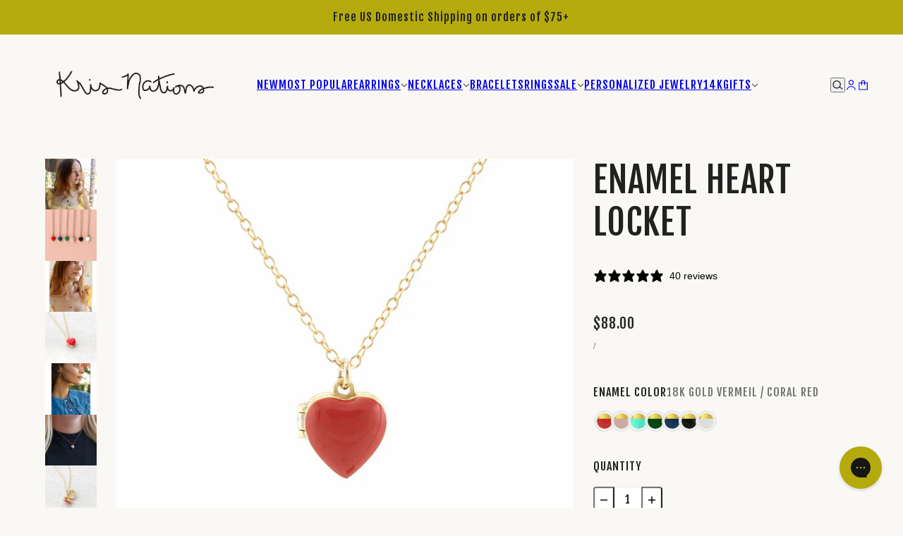

--- FILE ---
content_type: text/html; charset=utf-8
request_url: https://krisnations.com/collections/enamel-necklaces/products/enamel-heart-locket-necklace?variant=41718341206187
body_size: 57265
content:
<!doctype html>
<html lang="en" dir="ltr">
  <head>
    <style>
      .effectiveAppsEGWATCImage {
      width: auto; }

      
    </style>
    <!-- Emerge theme - Version 8.0.0 by Troop Themes - https://troopthemes.com/ -->

    <meta charset="UTF-8">
    <meta http-equiv="X-UA-Compatible" content="IE=edge">
    <meta name="viewport" content="width=device-width, initial-scale=1.0, maximum-scale=5.0"><meta name="description" content="Keep the contents of your heart close by with this enamel heart locket. Our locket comes on a gold vintage-style rope chain in seven bright color options."><title>
      Silver or Gold Colorful Enamel Heart Locket Necklace
 &ndash; kris nations</title><link rel="canonical" href="https://krisnations.com/products/enamel-heart-locket-necklace"><link rel="shortcut icon" href="//krisnations.com/cdn/shop/files/KN-Favicon.jpg?v=1614311236&width=32" type="image/png">
      <link rel="apple-touch-icon" href="//krisnations.com/cdn/shop/files/KN-Favicon.jpg?v=1614311236&width=180"><link rel="preconnect" href="https://cdn.shopify.com" crossorigin>
<link rel="preconnect" href="https://fonts.shopifycdn.com" crossorigin>

<script async crossorigin fetchpriority="high" src="/cdn/shopifycloud/importmap-polyfill/es-modules-shim.2.4.0.js"></script>
<script type="importmap">
  {
    "imports": {
      "@troop-themes/main": "//krisnations.com/cdn/shop/t/99/assets/theme.js?v=45165285962996542581767826567"
    }
  }
</script><link
    rel="preload"
    href="//krisnations.com/cdn/fonts/fjalla_one/fjallaone_n4.262edaf1abaf5ed669f7ecd26fc3e24707a0ad85.woff2"
    as="font"
    type="font/woff2"
    crossorigin
  ><link
    rel="preload"
    href="//krisnations.com/cdn/fonts/fjalla_one/fjallaone_n4.262edaf1abaf5ed669f7ecd26fc3e24707a0ad85.woff2"
    as="font"
    type="font/woff2"
    crossorigin
  ><meta property="og:type" content="product" />
  <meta property="og:title" content="Enamel Heart Locket" /><meta property="og:image" content="http://krisnations.com/cdn/shop/files/IMG_4119-SQ.jpg?v=1756936119&width=1200" />
    <meta property="og:image:secure_url" content="https://krisnations.com/cdn/shop/files/IMG_4119-SQ.jpg?v=1756936119&width=1200" />
    <meta property="og:image:width" content="1504" />
    <meta property="og:image:height" content="1504" /><meta property="og:image" content="http://krisnations.com/cdn/shop/products/N743-G-ASSORT2.jpg?v=1761664522&width=1200" />
    <meta property="og:image:secure_url" content="https://krisnations.com/cdn/shop/products/N743-G-ASSORT2.jpg?v=1761664522&width=1200" />
    <meta property="og:image:width" content="2000" />
    <meta property="og:image:height" content="2000" /><meta property="og:image" content="http://krisnations.com/cdn/shop/files/EnamelHeartLocket-Red.jpg?v=1761664522&width=1200" />
    <meta property="og:image:secure_url" content="https://krisnations.com/cdn/shop/files/EnamelHeartLocket-Red.jpg?v=1761664522&width=1200" />
    <meta property="og:image:width" content="1800" />
    <meta property="og:image:height" content="1800" /><meta property="og:price:currency" content="USD" />
  <meta
    property="og:price:amount"
    content="88.00"
  />

  <script type="application/ld+json">
    {
      "@context": "https://schema.org/",
      "@type": "Product",
      "name": "Enamel Heart Locket",
      "image": ["//krisnations.com/cdn/shop/files/IMG_4119-SQ.jpg?v=1756936119&width=1200",
"//krisnations.com/cdn/shop/products/N743-G-ASSORT2.jpg?v=1761664522&width=1200",
"//krisnations.com/cdn/shop/files/EnamelHeartLocket-Red.jpg?v=1761664522&width=1200"
],
      "description": "Looking for a heartfelt gift that's sure to make someone's day? Our Enamel Heart Locket is the pe...",
      "sku": "N743-G-RED",
      "brand": {
        "@type": "Brand",
        "name": "Kris Nations"
      },"offers": [{
            "@type" : "Offer","sku": "N743-G-RED","gtin13": 0000000711617,"availability": "http://schema.org/InStock",
            "price": 88.0,
            "priceCurrency": "USD",
            "url": "https:\/\/krisnations.com\/products\/enamel-heart-locket-necklace?variant=13051089387573"
          },
{
            "@type" : "Offer","sku": "N743-G-PNK","gtin13": 0000000711624,"availability": "http://schema.org/InStock",
            "price": 88.0,
            "priceCurrency": "USD",
            "url": "https:\/\/krisnations.com\/products\/enamel-heart-locket-necklace?variant=13051089420341"
          },
{
            "@type" : "Offer","sku": "N743-G-TRQ","gtin13": 0000000711631,"availability": "http://schema.org/InStock",
            "price": 88.0,
            "priceCurrency": "USD",
            "url": "https:\/\/krisnations.com\/products\/enamel-heart-locket-necklace?variant=13051089289269"
          },
{
            "@type" : "Offer","sku": "N743-G-GRN","gtin13": 0000000711648,"availability": "http://schema.org/InStock",
            "price": 88.0,
            "priceCurrency": "USD",
            "url": "https:\/\/krisnations.com\/products\/enamel-heart-locket-necklace?variant=13051089453109"
          },
{
            "@type" : "Offer","sku": "N743-G-BLU","gtin13": 0000000711655,"availability": "http://schema.org/InStock",
            "price": 88.0,
            "priceCurrency": "USD",
            "url": "https:\/\/krisnations.com\/products\/enamel-heart-locket-necklace?variant=13051089256501"
          },
{
            "@type" : "Offer","sku": "N743-G-BLK","gtin13": 0000000711662,"availability": "http://schema.org/InStock",
            "price": 88.0,
            "priceCurrency": "USD",
            "url": "https:\/\/krisnations.com\/products\/enamel-heart-locket-necklace?variant=13051089354805"
          },
{
            "@type" : "Offer","sku": "N743-G-WHT","gtin13": 0000000711679,"availability": "http://schema.org/InStock",
            "price": 88.0,
            "priceCurrency": "USD",
            "url": "https:\/\/krisnations.com\/products\/enamel-heart-locket-necklace?variant=13051089322037"
          }
]
    }
  </script><meta property="og:url" content="https://krisnations.com/products/enamel-heart-locket-necklace" />
<meta property="og:site_name" content="kris nations" />
<meta property="og:description" content="Keep the contents of your heart close by with this enamel heart locket. Our locket comes on a gold vintage-style rope chain in seven bright color options." /><meta name="twitter:card" content="summary" />
<meta name="twitter:description" content="Keep the contents of your heart close by with this enamel heart locket. Our locket comes on a gold vintage-style rope chain in seven bright color options." /><meta name="twitter:title" content="Enamel Heart Locket" /><meta
      name="twitter:image"
      content="https://krisnations.com/cdn/shop/files/IMG_4119-SQ.jpg?v=1756936119&width=480"
    /><style>@font-face {
  font-family: "Fjalla One";
  font-weight: 400;
  font-style: normal;
  font-display: swap;
  src: url("//krisnations.com/cdn/fonts/fjalla_one/fjallaone_n4.262edaf1abaf5ed669f7ecd26fc3e24707a0ad85.woff2") format("woff2"),
       url("//krisnations.com/cdn/fonts/fjalla_one/fjallaone_n4.f67f40342efd2b34cae019d50b4b5c4da6fc5da7.woff") format("woff");
}
@font-face {
  font-family: "Fjalla One";
  font-weight: 400;
  font-style: normal;
  font-display: swap;
  src: url("//krisnations.com/cdn/fonts/fjalla_one/fjallaone_n4.262edaf1abaf5ed669f7ecd26fc3e24707a0ad85.woff2") format("woff2"),
       url("//krisnations.com/cdn/fonts/fjalla_one/fjallaone_n4.f67f40342efd2b34cae019d50b4b5c4da6fc5da7.woff") format("woff");
}
:root {--font--heading--uppercase: uppercase;--font--nav--uppercase: uppercase;--font--sub-nav--uppercase: uppercase;--font--button--uppercase: uppercase;--font--overline--uppercase: uppercase;--font--banner--size: 60px;
    --font--banner--mobile-size: 50px;

    --font--featured--size: 60px;
    --font--featured--mobile-size: 50px;

    --font--section--size: 50px;
    --font--section--mobile-size: 20px;

    --font--block--size: 25px;
    --font--block--mobile-size: 20px;

    --font--paragraph--size: 22px;--font--paragraph--mobile-size: 16px;--font--featured-paragraph--size: 22px;--font--featured-paragraph--mobile-size: 18px;--font--nav--size: 16px;--font--nav--mobile-size: 14px;--font--sub-nav--size: 16px;--font--sub-nav--mobile-size: 14px;--font--overline--size: 14px;
    --font--button--size: 14px;
    --font--button--spacing: 0px;

    --font--heading--family: "Fjalla One", sans-serif;
    --font--heading--weight: 400;
    --font--heading--style: normal;
    --font--heading--spacing: 1px;

    --font--nav--family: "Fjalla One", sans-serif;
    --font--nav--weight: 400;
    --font--nav--style: normal;

    --font--paragraph--family: Garamond, Baskerville, Caslon, serif;
    --font--paragraph--weight: 400;
    --font--paragraph--style: normal;
    --font--paragraph--spacing: 0px;

    --font--line-height: 1.2;
  }
</style><style>
  :root {
    --color--accent-1: #b4aa0b;
    --color--accent-1-translucent: rgba(180, 170, 11, 0.85);
    --color--accent-2: #4b044d;
    --color--accent-2-translucent: rgba(75, 4, 77, 0.85);
    --color--body: #212121;
    --color--body--light: #515151;
    --color--gray: #e6e6e6;
    --color--success: #4caf50;
    --color--alert: #d32f2f;

    --bg-color--white: white;
    --bg-color--light: #f2f0c6;
    --bg-color--light-translucent: rgba(242, 240, 198, 0.85);
    --bg-color--dark: #222222;
    --bg-color--dark-translucent: rgba(9, 9, 9, 0.85);
    --bg-color--accent-1: var(--color--accent-1);
    --bg-color--accent-2: var(--color--accent-2);
    --bg-color--body: #f9f8f4;
    --bg-color--body-translucent: rgba(249, 248, 244, 0.85);
    --bg-color--textbox: #fff;

    --border--dark: rgba(33, 33, 33, 0.1);
    --border--light: rgba(255, 255, 255, 0.1);
    --border--color: ;
    --border--width: 12px;
    --border--width-mobile: 8px;

    --box-shadow--center: 0px 0px 10px rgba(0, 0, 0, 0.08);
    --box-shadow--top: 0 -10px 10px -10px rgba(0, 0, 0, 0.2);
    --box-shadow--left: -2px 0 10px -2px rgba(0, 0, 0, 0.2);
    --box-shadow--right: 2px 0 10px -2px rgba(0, 0, 0, 0.2);
    --box-shadow--bottom: 0 10px 10px -10px rgba(0, 0, 0, 0.2);

    --content--image-opacity: 0.65;
    --content--shadow-opacity: 0.15;

    --button--color: #ffffff;
    --button--bg-color: #222222;
    --button--bg-color--hover: var(--button--bg-color);
    --button--bdr-color: #222222;
    --button--color-disabled: #b9b9b9;
    --button--radius: 2px;

    --input--radius: 5px;
    --image--radius: 0px;
    --image--radius-enabled: 0;

    --progress-bar: linear-gradient(
                      90deg,
                      rgba(34, 34, 34, 0.3) 0%,
                      rgb(34, 34, 34) 80%,
                      rgba(34, 34, 34, 0.8)
                    );

    /* shop pay */
    --payment-terms-background-color: #f9f8f4;

    /* dynamic checkout buttons */
    --shopify-accelerated-checkout-button-block-size: 45px;
    --shopify-accelerated-checkout-button-border-radius: var(--button--radius);
    --shopify-accelerated-checkout-button-box-shadow: 0 0 10px rgba(0, 0, 0, 0.3);

    /* js helpers */
    --announcement--height: 0px;
    --header--height: 0px;
    --split-announcement--height: 0px;

    --sticky-offset: calc(var(--announcement--sticky, 0) * var(--announcement--height, 0px) + var(--header--sticky, 0) * var(--header--height, 0px));
  }
</style><style></style><link href="//krisnations.com/cdn/shop/t/99/assets/theme.css?v=70640451085101078521767826567" rel="stylesheet" type="text/css" media="all" />
    <script>window.performance && window.performance.mark && window.performance.mark('shopify.content_for_header.start');</script><meta name="google-site-verification" content="fzB_5Zs4dBiYWZW3d7hKOQQvZboGK3jzGUrlb90UN7s">
<meta name="google-site-verification" content="fzB_5Zs4dBiYWZW3d7hKOQQvZboGK3jzGUrlb90UN7s">
<meta id="shopify-digital-wallet" name="shopify-digital-wallet" content="/2085396/digital_wallets/dialog">
<meta name="shopify-checkout-api-token" content="f0807356ee599a86782f31731998b1f2">
<meta id="in-context-paypal-metadata" data-shop-id="2085396" data-venmo-supported="false" data-environment="production" data-locale="en_US" data-paypal-v4="true" data-currency="USD">
<link rel="alternate" hreflang="x-default" href="https://krisnations.com/products/enamel-heart-locket-necklace">
<link rel="alternate" hreflang="en" href="https://krisnations.com/products/enamel-heart-locket-necklace">
<link rel="alternate" hreflang="en-NZ" href="https://krisnations.com/en-nz/products/enamel-heart-locket-necklace">
<link rel="alternate" type="application/json+oembed" href="https://krisnations.com/products/enamel-heart-locket-necklace.oembed">
<script async="async" src="/checkouts/internal/preloads.js?locale=en-US"></script>
<link rel="preconnect" href="https://shop.app" crossorigin="anonymous">
<script async="async" src="https://shop.app/checkouts/internal/preloads.js?locale=en-US&shop_id=2085396" crossorigin="anonymous"></script>
<script id="apple-pay-shop-capabilities" type="application/json">{"shopId":2085396,"countryCode":"US","currencyCode":"USD","merchantCapabilities":["supports3DS"],"merchantId":"gid:\/\/shopify\/Shop\/2085396","merchantName":"kris nations","requiredBillingContactFields":["postalAddress","email"],"requiredShippingContactFields":["postalAddress","email"],"shippingType":"shipping","supportedNetworks":["visa","masterCard","amex","discover","elo","jcb"],"total":{"type":"pending","label":"kris nations","amount":"1.00"},"shopifyPaymentsEnabled":true,"supportsSubscriptions":true}</script>
<script id="shopify-features" type="application/json">{"accessToken":"f0807356ee599a86782f31731998b1f2","betas":["rich-media-storefront-analytics"],"domain":"krisnations.com","predictiveSearch":true,"shopId":2085396,"locale":"en"}</script>
<script>var Shopify = Shopify || {};
Shopify.shop = "kris-nations.myshopify.com";
Shopify.locale = "en";
Shopify.currency = {"active":"USD","rate":"1.0"};
Shopify.country = "US";
Shopify.theme = {"name":"Wishlist setup. Copy Emerge","id":151516086443,"schema_name":"Emerge","schema_version":"8.0.0","theme_store_id":833,"role":"main"};
Shopify.theme.handle = "null";
Shopify.theme.style = {"id":null,"handle":null};
Shopify.cdnHost = "krisnations.com/cdn";
Shopify.routes = Shopify.routes || {};
Shopify.routes.root = "/";</script>
<script type="module">!function(o){(o.Shopify=o.Shopify||{}).modules=!0}(window);</script>
<script>!function(o){function n(){var o=[];function n(){o.push(Array.prototype.slice.apply(arguments))}return n.q=o,n}var t=o.Shopify=o.Shopify||{};t.loadFeatures=n(),t.autoloadFeatures=n()}(window);</script>
<script>
  window.ShopifyPay = window.ShopifyPay || {};
  window.ShopifyPay.apiHost = "shop.app\/pay";
  window.ShopifyPay.redirectState = null;
</script>
<script id="shop-js-analytics" type="application/json">{"pageType":"product"}</script>
<script defer="defer" async type="module" src="//krisnations.com/cdn/shopifycloud/shop-js/modules/v2/client.init-shop-cart-sync_C5BV16lS.en.esm.js"></script>
<script defer="defer" async type="module" src="//krisnations.com/cdn/shopifycloud/shop-js/modules/v2/chunk.common_CygWptCX.esm.js"></script>
<script type="module">
  await import("//krisnations.com/cdn/shopifycloud/shop-js/modules/v2/client.init-shop-cart-sync_C5BV16lS.en.esm.js");
await import("//krisnations.com/cdn/shopifycloud/shop-js/modules/v2/chunk.common_CygWptCX.esm.js");

  window.Shopify.SignInWithShop?.initShopCartSync?.({"fedCMEnabled":true,"windoidEnabled":true});

</script>
<script>
  window.Shopify = window.Shopify || {};
  if (!window.Shopify.featureAssets) window.Shopify.featureAssets = {};
  window.Shopify.featureAssets['shop-js'] = {"shop-cart-sync":["modules/v2/client.shop-cart-sync_ZFArdW7E.en.esm.js","modules/v2/chunk.common_CygWptCX.esm.js"],"init-fed-cm":["modules/v2/client.init-fed-cm_CmiC4vf6.en.esm.js","modules/v2/chunk.common_CygWptCX.esm.js"],"shop-button":["modules/v2/client.shop-button_tlx5R9nI.en.esm.js","modules/v2/chunk.common_CygWptCX.esm.js"],"shop-cash-offers":["modules/v2/client.shop-cash-offers_DOA2yAJr.en.esm.js","modules/v2/chunk.common_CygWptCX.esm.js","modules/v2/chunk.modal_D71HUcav.esm.js"],"init-windoid":["modules/v2/client.init-windoid_sURxWdc1.en.esm.js","modules/v2/chunk.common_CygWptCX.esm.js"],"shop-toast-manager":["modules/v2/client.shop-toast-manager_ClPi3nE9.en.esm.js","modules/v2/chunk.common_CygWptCX.esm.js"],"init-shop-email-lookup-coordinator":["modules/v2/client.init-shop-email-lookup-coordinator_B8hsDcYM.en.esm.js","modules/v2/chunk.common_CygWptCX.esm.js"],"init-shop-cart-sync":["modules/v2/client.init-shop-cart-sync_C5BV16lS.en.esm.js","modules/v2/chunk.common_CygWptCX.esm.js"],"avatar":["modules/v2/client.avatar_BTnouDA3.en.esm.js"],"pay-button":["modules/v2/client.pay-button_FdsNuTd3.en.esm.js","modules/v2/chunk.common_CygWptCX.esm.js"],"init-customer-accounts":["modules/v2/client.init-customer-accounts_DxDtT_ad.en.esm.js","modules/v2/client.shop-login-button_C5VAVYt1.en.esm.js","modules/v2/chunk.common_CygWptCX.esm.js","modules/v2/chunk.modal_D71HUcav.esm.js"],"init-shop-for-new-customer-accounts":["modules/v2/client.init-shop-for-new-customer-accounts_ChsxoAhi.en.esm.js","modules/v2/client.shop-login-button_C5VAVYt1.en.esm.js","modules/v2/chunk.common_CygWptCX.esm.js","modules/v2/chunk.modal_D71HUcav.esm.js"],"shop-login-button":["modules/v2/client.shop-login-button_C5VAVYt1.en.esm.js","modules/v2/chunk.common_CygWptCX.esm.js","modules/v2/chunk.modal_D71HUcav.esm.js"],"init-customer-accounts-sign-up":["modules/v2/client.init-customer-accounts-sign-up_CPSyQ0Tj.en.esm.js","modules/v2/client.shop-login-button_C5VAVYt1.en.esm.js","modules/v2/chunk.common_CygWptCX.esm.js","modules/v2/chunk.modal_D71HUcav.esm.js"],"shop-follow-button":["modules/v2/client.shop-follow-button_Cva4Ekp9.en.esm.js","modules/v2/chunk.common_CygWptCX.esm.js","modules/v2/chunk.modal_D71HUcav.esm.js"],"checkout-modal":["modules/v2/client.checkout-modal_BPM8l0SH.en.esm.js","modules/v2/chunk.common_CygWptCX.esm.js","modules/v2/chunk.modal_D71HUcav.esm.js"],"lead-capture":["modules/v2/client.lead-capture_Bi8yE_yS.en.esm.js","modules/v2/chunk.common_CygWptCX.esm.js","modules/v2/chunk.modal_D71HUcav.esm.js"],"shop-login":["modules/v2/client.shop-login_D6lNrXab.en.esm.js","modules/v2/chunk.common_CygWptCX.esm.js","modules/v2/chunk.modal_D71HUcav.esm.js"],"payment-terms":["modules/v2/client.payment-terms_CZxnsJam.en.esm.js","modules/v2/chunk.common_CygWptCX.esm.js","modules/v2/chunk.modal_D71HUcav.esm.js"]};
</script>
<script>(function() {
  var isLoaded = false;
  function asyncLoad() {
    if (isLoaded) return;
    isLoaded = true;
    var urls = ["https:\/\/str.rise-ai.com\/?shop=kris-nations.myshopify.com","https:\/\/strn.rise-ai.com\/?shop=kris-nations.myshopify.com","https:\/\/nulls.solutions\/shopify\/gift-wrap\/app\/js\/nulls-gift-wrap.js?shop=kris-nations.myshopify.com"];
    for (var i = 0; i < urls.length; i++) {
      var s = document.createElement('script');
      s.type = 'text/javascript';
      s.async = true;
      s.src = urls[i];
      var x = document.getElementsByTagName('script')[0];
      x.parentNode.insertBefore(s, x);
    }
  };
  if(window.attachEvent) {
    window.attachEvent('onload', asyncLoad);
  } else {
    window.addEventListener('load', asyncLoad, false);
  }
})();</script>
<script id="__st">var __st={"a":2085396,"offset":-28800,"reqid":"3e2a54e2-7d62-4708-8395-ed611a0ac335-1768826121","pageurl":"krisnations.com\/collections\/enamel-necklaces\/products\/enamel-heart-locket-necklace?variant=41718341206187","u":"0f9213e458ec","p":"product","rtyp":"product","rid":1498453311541};</script>
<script>window.ShopifyPaypalV4VisibilityTracking = true;</script>
<script id="captcha-bootstrap">!function(){'use strict';const t='contact',e='account',n='new_comment',o=[[t,t],['blogs',n],['comments',n],[t,'customer']],c=[[e,'customer_login'],[e,'guest_login'],[e,'recover_customer_password'],[e,'create_customer']],r=t=>t.map((([t,e])=>`form[action*='/${t}']:not([data-nocaptcha='true']) input[name='form_type'][value='${e}']`)).join(','),a=t=>()=>t?[...document.querySelectorAll(t)].map((t=>t.form)):[];function s(){const t=[...o],e=r(t);return a(e)}const i='password',u='form_key',d=['recaptcha-v3-token','g-recaptcha-response','h-captcha-response',i],f=()=>{try{return window.sessionStorage}catch{return}},m='__shopify_v',_=t=>t.elements[u];function p(t,e,n=!1){try{const o=window.sessionStorage,c=JSON.parse(o.getItem(e)),{data:r}=function(t){const{data:e,action:n}=t;return t[m]||n?{data:e,action:n}:{data:t,action:n}}(c);for(const[e,n]of Object.entries(r))t.elements[e]&&(t.elements[e].value=n);n&&o.removeItem(e)}catch(o){console.error('form repopulation failed',{error:o})}}const l='form_type',E='cptcha';function T(t){t.dataset[E]=!0}const w=window,h=w.document,L='Shopify',v='ce_forms',y='captcha';let A=!1;((t,e)=>{const n=(g='f06e6c50-85a8-45c8-87d0-21a2b65856fe',I='https://cdn.shopify.com/shopifycloud/storefront-forms-hcaptcha/ce_storefront_forms_captcha_hcaptcha.v1.5.2.iife.js',D={infoText:'Protected by hCaptcha',privacyText:'Privacy',termsText:'Terms'},(t,e,n)=>{const o=w[L][v],c=o.bindForm;if(c)return c(t,g,e,D).then(n);var r;o.q.push([[t,g,e,D],n]),r=I,A||(h.body.append(Object.assign(h.createElement('script'),{id:'captcha-provider',async:!0,src:r})),A=!0)});var g,I,D;w[L]=w[L]||{},w[L][v]=w[L][v]||{},w[L][v].q=[],w[L][y]=w[L][y]||{},w[L][y].protect=function(t,e){n(t,void 0,e),T(t)},Object.freeze(w[L][y]),function(t,e,n,w,h,L){const[v,y,A,g]=function(t,e,n){const i=e?o:[],u=t?c:[],d=[...i,...u],f=r(d),m=r(i),_=r(d.filter((([t,e])=>n.includes(e))));return[a(f),a(m),a(_),s()]}(w,h,L),I=t=>{const e=t.target;return e instanceof HTMLFormElement?e:e&&e.form},D=t=>v().includes(t);t.addEventListener('submit',(t=>{const e=I(t);if(!e)return;const n=D(e)&&!e.dataset.hcaptchaBound&&!e.dataset.recaptchaBound,o=_(e),c=g().includes(e)&&(!o||!o.value);(n||c)&&t.preventDefault(),c&&!n&&(function(t){try{if(!f())return;!function(t){const e=f();if(!e)return;const n=_(t);if(!n)return;const o=n.value;o&&e.removeItem(o)}(t);const e=Array.from(Array(32),(()=>Math.random().toString(36)[2])).join('');!function(t,e){_(t)||t.append(Object.assign(document.createElement('input'),{type:'hidden',name:u})),t.elements[u].value=e}(t,e),function(t,e){const n=f();if(!n)return;const o=[...t.querySelectorAll(`input[type='${i}']`)].map((({name:t})=>t)),c=[...d,...o],r={};for(const[a,s]of new FormData(t).entries())c.includes(a)||(r[a]=s);n.setItem(e,JSON.stringify({[m]:1,action:t.action,data:r}))}(t,e)}catch(e){console.error('failed to persist form',e)}}(e),e.submit())}));const S=(t,e)=>{t&&!t.dataset[E]&&(n(t,e.some((e=>e===t))),T(t))};for(const o of['focusin','change'])t.addEventListener(o,(t=>{const e=I(t);D(e)&&S(e,y())}));const B=e.get('form_key'),M=e.get(l),P=B&&M;t.addEventListener('DOMContentLoaded',(()=>{const t=y();if(P)for(const e of t)e.elements[l].value===M&&p(e,B);[...new Set([...A(),...v().filter((t=>'true'===t.dataset.shopifyCaptcha))])].forEach((e=>S(e,t)))}))}(h,new URLSearchParams(w.location.search),n,t,e,['guest_login'])})(!0,!0)}();</script>
<script integrity="sha256-4kQ18oKyAcykRKYeNunJcIwy7WH5gtpwJnB7kiuLZ1E=" data-source-attribution="shopify.loadfeatures" defer="defer" src="//krisnations.com/cdn/shopifycloud/storefront/assets/storefront/load_feature-a0a9edcb.js" crossorigin="anonymous"></script>
<script crossorigin="anonymous" defer="defer" src="//krisnations.com/cdn/shopifycloud/storefront/assets/shopify_pay/storefront-65b4c6d7.js?v=20250812"></script>
<script data-source-attribution="shopify.dynamic_checkout.dynamic.init">var Shopify=Shopify||{};Shopify.PaymentButton=Shopify.PaymentButton||{isStorefrontPortableWallets:!0,init:function(){window.Shopify.PaymentButton.init=function(){};var t=document.createElement("script");t.src="https://krisnations.com/cdn/shopifycloud/portable-wallets/latest/portable-wallets.en.js",t.type="module",document.head.appendChild(t)}};
</script>
<script data-source-attribution="shopify.dynamic_checkout.buyer_consent">
  function portableWalletsHideBuyerConsent(e){var t=document.getElementById("shopify-buyer-consent"),n=document.getElementById("shopify-subscription-policy-button");t&&n&&(t.classList.add("hidden"),t.setAttribute("aria-hidden","true"),n.removeEventListener("click",e))}function portableWalletsShowBuyerConsent(e){var t=document.getElementById("shopify-buyer-consent"),n=document.getElementById("shopify-subscription-policy-button");t&&n&&(t.classList.remove("hidden"),t.removeAttribute("aria-hidden"),n.addEventListener("click",e))}window.Shopify?.PaymentButton&&(window.Shopify.PaymentButton.hideBuyerConsent=portableWalletsHideBuyerConsent,window.Shopify.PaymentButton.showBuyerConsent=portableWalletsShowBuyerConsent);
</script>
<script data-source-attribution="shopify.dynamic_checkout.cart.bootstrap">document.addEventListener("DOMContentLoaded",(function(){function t(){return document.querySelector("shopify-accelerated-checkout-cart, shopify-accelerated-checkout")}if(t())Shopify.PaymentButton.init();else{new MutationObserver((function(e,n){t()&&(Shopify.PaymentButton.init(),n.disconnect())})).observe(document.body,{childList:!0,subtree:!0})}}));
</script>
<link id="shopify-accelerated-checkout-styles" rel="stylesheet" media="screen" href="https://krisnations.com/cdn/shopifycloud/portable-wallets/latest/accelerated-checkout-backwards-compat.css" crossorigin="anonymous">
<style id="shopify-accelerated-checkout-cart">
        #shopify-buyer-consent {
  margin-top: 1em;
  display: inline-block;
  width: 100%;
}

#shopify-buyer-consent.hidden {
  display: none;
}

#shopify-subscription-policy-button {
  background: none;
  border: none;
  padding: 0;
  text-decoration: underline;
  font-size: inherit;
  cursor: pointer;
}

#shopify-subscription-policy-button::before {
  box-shadow: none;
}

      </style>

<script>window.performance && window.performance.mark && window.performance.mark('shopify.content_for_header.end');</script>
<script>
  if (Shopify) {
    Shopify.routes = {
      ...Shopify.routes,
      all_products_collection: '/collections/all',
      cart: '/cart',
      cart_add: '/cart/add',
      cart_change: '/cart/change',
      cart_update: '/cart/update',
      libraries: {
        swipe_listener: "//krisnations.com/cdn/shop/t/99/assets/swipe-listener.min.js?v=123039615894270182531767826567",
        masonry: "//krisnations.com/cdn/shop/t/99/assets/masonry.min.js?v=153413113355937702121767826567",
        plyr: "/cdn/shopifycloud/plyr/v2.0/shopify-plyr.en.js",
        vimeo: "https://player.vimeo.com/api/player.js"
      },
      product_recommendations: '/recommendations/products',
      predictive_search: '/search/suggest',
      search: '/search',
      root: '/',
      youtube: 'https://youtube.com/iframe_api'
    }
  }
</script><script type="module" src="//krisnations.com/cdn/shop/t/99/assets/theme.js?v=45165285962996542581767826567"></script><!-- BEGIN app block: shopify://apps/klaviyo-email-marketing-sms/blocks/klaviyo-onsite-embed/2632fe16-c075-4321-a88b-50b567f42507 -->












  <script async src="https://static.klaviyo.com/onsite/js/YhUCbw/klaviyo.js?company_id=YhUCbw"></script>
  <script>!function(){if(!window.klaviyo){window._klOnsite=window._klOnsite||[];try{window.klaviyo=new Proxy({},{get:function(n,i){return"push"===i?function(){var n;(n=window._klOnsite).push.apply(n,arguments)}:function(){for(var n=arguments.length,o=new Array(n),w=0;w<n;w++)o[w]=arguments[w];var t="function"==typeof o[o.length-1]?o.pop():void 0,e=new Promise((function(n){window._klOnsite.push([i].concat(o,[function(i){t&&t(i),n(i)}]))}));return e}}})}catch(n){window.klaviyo=window.klaviyo||[],window.klaviyo.push=function(){var n;(n=window._klOnsite).push.apply(n,arguments)}}}}();</script>

  
    <script id="viewed_product">
      if (item == null) {
        var _learnq = _learnq || [];

        var MetafieldReviews = null
        var MetafieldYotpoRating = null
        var MetafieldYotpoCount = null
        var MetafieldLooxRating = null
        var MetafieldLooxCount = null
        var okendoProduct = null
        var okendoProductReviewCount = null
        var okendoProductReviewAverageValue = null
        try {
          // The following fields are used for Customer Hub recently viewed in order to add reviews.
          // This information is not part of __kla_viewed. Instead, it is part of __kla_viewed_reviewed_items
          MetafieldReviews = {};
          MetafieldYotpoRating = null
          MetafieldYotpoCount = null
          MetafieldLooxRating = "4.9"
          MetafieldLooxCount = 40

          okendoProduct = null
          // If the okendo metafield is not legacy, it will error, which then requires the new json formatted data
          if (okendoProduct && 'error' in okendoProduct) {
            okendoProduct = null
          }
          okendoProductReviewCount = okendoProduct ? okendoProduct.reviewCount : null
          okendoProductReviewAverageValue = okendoProduct ? okendoProduct.reviewAverageValue : null
        } catch (error) {
          console.error('Error in Klaviyo onsite reviews tracking:', error);
        }

        var item = {
          Name: "Enamel Heart Locket",
          ProductID: 1498453311541,
          Categories: ["80's Fashion for the Now","All Products","All Products Minus Gift Card","Celebrating LOVE","Charm Necklace + Extender Chain","Charm Necklaces","Colorful Enamel","Enamel Charms","Enamel Necklaces","Everything Minus Engravable, Gift Cards \u0026 Fine Jewelry","Everything Minus Engraved Styles and Gift Cards","Everything Minus Gift Cards, Engraved Styles, Charms","Favorites","Friends with Benefits","Friends with Benefits: Necklaces","Gift Guide","Gifts $100 and less","Graduation Gifts","Halloween + Fall","Heart Collection","Heart Lockets","Labor Day Sale","Layered Locket","Loox Reviews (All products minus No Discount Product Types)","Love Collection","Most Popular","Mother's Day","Mother's Day 2024","Mother's Day 2025","Necklaces","Small Wonders","Test Collection","Top Sellers","Turquoise + Colorful Enamel","White Enamel"],
          ImageURL: "https://krisnations.com/cdn/shop/files/IMG_4119-SQ_grande.jpg?v=1756936119",
          URL: "https://krisnations.com/products/enamel-heart-locket-necklace",
          Brand: "Kris Nations",
          Price: "$88.00",
          Value: "88.00",
          CompareAtPrice: "$0.00"
        };
        _learnq.push(['track', 'Viewed Product', item]);
        _learnq.push(['trackViewedItem', {
          Title: item.Name,
          ItemId: item.ProductID,
          Categories: item.Categories,
          ImageUrl: item.ImageURL,
          Url: item.URL,
          Metadata: {
            Brand: item.Brand,
            Price: item.Price,
            Value: item.Value,
            CompareAtPrice: item.CompareAtPrice
          },
          metafields:{
            reviews: MetafieldReviews,
            yotpo:{
              rating: MetafieldYotpoRating,
              count: MetafieldYotpoCount,
            },
            loox:{
              rating: MetafieldLooxRating,
              count: MetafieldLooxCount,
            },
            okendo: {
              rating: okendoProductReviewAverageValue,
              count: okendoProductReviewCount,
            }
          }
        }]);
      }
    </script>
  




  <script>
    window.klaviyoReviewsProductDesignMode = false
  </script>







<!-- END app block --><!-- BEGIN app block: shopify://apps/zepto-product-personalizer/blocks/product_personalizer_main/7411210d-7b32-4c09-9455-e129e3be4729 --><!-- BEGIN app snippet: product-personalizer -->



  
 
 

<!-- END app snippet -->
<!-- BEGIN app snippet: zepto_common --><script>
var pplr_cart = {"note":null,"attributes":{},"original_total_price":0,"total_price":0,"total_discount":0,"total_weight":0.0,"item_count":0,"items":[],"requires_shipping":false,"currency":"USD","items_subtotal_price":0,"cart_level_discount_applications":[],"checkout_charge_amount":0};
var pplr_shop_currency = "USD";
var pplr_enabled_currencies_size = 4;
var pplr_money_formate = "${{amount}}";
var pplr_manual_theme_selector=["CartCount span:first","tr:has([name*=updates]), .upcart-product-item","tr img:first",".line-item__title, .upcart-item-properties",".cart__item--price .cart__price",".grid__item.one-half.text-right, .upcart-item-price",".pplr_item_remove",".ajaxcart__qty, .cart__price",".header__cart-price-bubble span[data-cart-price-bubble],  span.styles_Footer__cartSubtotalValue__.styles_Footer__alignRight__.UpcartDesignSettings__subtotalTextColor","form[action*=cart] [name=checkout]","Click To View Image","1","Discount Code {{ code }} is invalid","Discount code","Apply","#pplr_D_class","Subtotal","Shipping","EST. Total","100"];
</script>
<script defer src="//cdn-zeptoapps.com/product-personalizer/pplr_common.js?v=19" ></script><!-- END app snippet -->

<!-- END app block --><!-- BEGIN app block: shopify://apps/gorgias-live-chat-helpdesk/blocks/gorgias/a66db725-7b96-4e3f-916e-6c8e6f87aaaa -->
<script defer data-gorgias-loader-chat src="https://config.gorgias.chat/bundle-loader/shopify/kris-nations.myshopify.com"></script>


<script defer data-gorgias-loader-convert  src="https://cdn.9gtb.com/loader.js"></script>


<script defer data-gorgias-loader-mailto-replace  src="https://config.gorgias.help/api/contact-forms/replace-mailto-script.js?shopName=kris-nations"></script>


<!-- END app block --><script src="https://cdn.shopify.com/extensions/019bd612-27ac-7f5a-8d08-0744f0cc29ba/wishlist-shopify-app-634/assets/wishlistcollections.js" type="text/javascript" defer="defer"></script>
<link href="https://cdn.shopify.com/extensions/019bd612-27ac-7f5a-8d08-0744f0cc29ba/wishlist-shopify-app-634/assets/wishlistcollections.css" rel="stylesheet" type="text/css" media="all">
<link href="https://monorail-edge.shopifysvc.com" rel="dns-prefetch">
<script>(function(){if ("sendBeacon" in navigator && "performance" in window) {try {var session_token_from_headers = performance.getEntriesByType('navigation')[0].serverTiming.find(x => x.name == '_s').description;} catch {var session_token_from_headers = undefined;}var session_cookie_matches = document.cookie.match(/_shopify_s=([^;]*)/);var session_token_from_cookie = session_cookie_matches && session_cookie_matches.length === 2 ? session_cookie_matches[1] : "";var session_token = session_token_from_headers || session_token_from_cookie || "";function handle_abandonment_event(e) {var entries = performance.getEntries().filter(function(entry) {return /monorail-edge.shopifysvc.com/.test(entry.name);});if (!window.abandonment_tracked && entries.length === 0) {window.abandonment_tracked = true;var currentMs = Date.now();var navigation_start = performance.timing.navigationStart;var payload = {shop_id: 2085396,url: window.location.href,navigation_start,duration: currentMs - navigation_start,session_token,page_type: "product"};window.navigator.sendBeacon("https://monorail-edge.shopifysvc.com/v1/produce", JSON.stringify({schema_id: "online_store_buyer_site_abandonment/1.1",payload: payload,metadata: {event_created_at_ms: currentMs,event_sent_at_ms: currentMs}}));}}window.addEventListener('pagehide', handle_abandonment_event);}}());</script>
<script id="web-pixels-manager-setup">(function e(e,d,r,n,o){if(void 0===o&&(o={}),!Boolean(null===(a=null===(i=window.Shopify)||void 0===i?void 0:i.analytics)||void 0===a?void 0:a.replayQueue)){var i,a;window.Shopify=window.Shopify||{};var t=window.Shopify;t.analytics=t.analytics||{};var s=t.analytics;s.replayQueue=[],s.publish=function(e,d,r){return s.replayQueue.push([e,d,r]),!0};try{self.performance.mark("wpm:start")}catch(e){}var l=function(){var e={modern:/Edge?\/(1{2}[4-9]|1[2-9]\d|[2-9]\d{2}|\d{4,})\.\d+(\.\d+|)|Firefox\/(1{2}[4-9]|1[2-9]\d|[2-9]\d{2}|\d{4,})\.\d+(\.\d+|)|Chrom(ium|e)\/(9{2}|\d{3,})\.\d+(\.\d+|)|(Maci|X1{2}).+ Version\/(15\.\d+|(1[6-9]|[2-9]\d|\d{3,})\.\d+)([,.]\d+|)( \(\w+\)|)( Mobile\/\w+|) Safari\/|Chrome.+OPR\/(9{2}|\d{3,})\.\d+\.\d+|(CPU[ +]OS|iPhone[ +]OS|CPU[ +]iPhone|CPU IPhone OS|CPU iPad OS)[ +]+(15[._]\d+|(1[6-9]|[2-9]\d|\d{3,})[._]\d+)([._]\d+|)|Android:?[ /-](13[3-9]|1[4-9]\d|[2-9]\d{2}|\d{4,})(\.\d+|)(\.\d+|)|Android.+Firefox\/(13[5-9]|1[4-9]\d|[2-9]\d{2}|\d{4,})\.\d+(\.\d+|)|Android.+Chrom(ium|e)\/(13[3-9]|1[4-9]\d|[2-9]\d{2}|\d{4,})\.\d+(\.\d+|)|SamsungBrowser\/([2-9]\d|\d{3,})\.\d+/,legacy:/Edge?\/(1[6-9]|[2-9]\d|\d{3,})\.\d+(\.\d+|)|Firefox\/(5[4-9]|[6-9]\d|\d{3,})\.\d+(\.\d+|)|Chrom(ium|e)\/(5[1-9]|[6-9]\d|\d{3,})\.\d+(\.\d+|)([\d.]+$|.*Safari\/(?![\d.]+ Edge\/[\d.]+$))|(Maci|X1{2}).+ Version\/(10\.\d+|(1[1-9]|[2-9]\d|\d{3,})\.\d+)([,.]\d+|)( \(\w+\)|)( Mobile\/\w+|) Safari\/|Chrome.+OPR\/(3[89]|[4-9]\d|\d{3,})\.\d+\.\d+|(CPU[ +]OS|iPhone[ +]OS|CPU[ +]iPhone|CPU IPhone OS|CPU iPad OS)[ +]+(10[._]\d+|(1[1-9]|[2-9]\d|\d{3,})[._]\d+)([._]\d+|)|Android:?[ /-](13[3-9]|1[4-9]\d|[2-9]\d{2}|\d{4,})(\.\d+|)(\.\d+|)|Mobile Safari.+OPR\/([89]\d|\d{3,})\.\d+\.\d+|Android.+Firefox\/(13[5-9]|1[4-9]\d|[2-9]\d{2}|\d{4,})\.\d+(\.\d+|)|Android.+Chrom(ium|e)\/(13[3-9]|1[4-9]\d|[2-9]\d{2}|\d{4,})\.\d+(\.\d+|)|Android.+(UC? ?Browser|UCWEB|U3)[ /]?(15\.([5-9]|\d{2,})|(1[6-9]|[2-9]\d|\d{3,})\.\d+)\.\d+|SamsungBrowser\/(5\.\d+|([6-9]|\d{2,})\.\d+)|Android.+MQ{2}Browser\/(14(\.(9|\d{2,})|)|(1[5-9]|[2-9]\d|\d{3,})(\.\d+|))(\.\d+|)|K[Aa][Ii]OS\/(3\.\d+|([4-9]|\d{2,})\.\d+)(\.\d+|)/},d=e.modern,r=e.legacy,n=navigator.userAgent;return n.match(d)?"modern":n.match(r)?"legacy":"unknown"}(),u="modern"===l?"modern":"legacy",c=(null!=n?n:{modern:"",legacy:""})[u],f=function(e){return[e.baseUrl,"/wpm","/b",e.hashVersion,"modern"===e.buildTarget?"m":"l",".js"].join("")}({baseUrl:d,hashVersion:r,buildTarget:u}),m=function(e){var d=e.version,r=e.bundleTarget,n=e.surface,o=e.pageUrl,i=e.monorailEndpoint;return{emit:function(e){var a=e.status,t=e.errorMsg,s=(new Date).getTime(),l=JSON.stringify({metadata:{event_sent_at_ms:s},events:[{schema_id:"web_pixels_manager_load/3.1",payload:{version:d,bundle_target:r,page_url:o,status:a,surface:n,error_msg:t},metadata:{event_created_at_ms:s}}]});if(!i)return console&&console.warn&&console.warn("[Web Pixels Manager] No Monorail endpoint provided, skipping logging."),!1;try{return self.navigator.sendBeacon.bind(self.navigator)(i,l)}catch(e){}var u=new XMLHttpRequest;try{return u.open("POST",i,!0),u.setRequestHeader("Content-Type","text/plain"),u.send(l),!0}catch(e){return console&&console.warn&&console.warn("[Web Pixels Manager] Got an unhandled error while logging to Monorail."),!1}}}}({version:r,bundleTarget:l,surface:e.surface,pageUrl:self.location.href,monorailEndpoint:e.monorailEndpoint});try{o.browserTarget=l,function(e){var d=e.src,r=e.async,n=void 0===r||r,o=e.onload,i=e.onerror,a=e.sri,t=e.scriptDataAttributes,s=void 0===t?{}:t,l=document.createElement("script"),u=document.querySelector("head"),c=document.querySelector("body");if(l.async=n,l.src=d,a&&(l.integrity=a,l.crossOrigin="anonymous"),s)for(var f in s)if(Object.prototype.hasOwnProperty.call(s,f))try{l.dataset[f]=s[f]}catch(e){}if(o&&l.addEventListener("load",o),i&&l.addEventListener("error",i),u)u.appendChild(l);else{if(!c)throw new Error("Did not find a head or body element to append the script");c.appendChild(l)}}({src:f,async:!0,onload:function(){if(!function(){var e,d;return Boolean(null===(d=null===(e=window.Shopify)||void 0===e?void 0:e.analytics)||void 0===d?void 0:d.initialized)}()){var d=window.webPixelsManager.init(e)||void 0;if(d){var r=window.Shopify.analytics;r.replayQueue.forEach((function(e){var r=e[0],n=e[1],o=e[2];d.publishCustomEvent(r,n,o)})),r.replayQueue=[],r.publish=d.publishCustomEvent,r.visitor=d.visitor,r.initialized=!0}}},onerror:function(){return m.emit({status:"failed",errorMsg:"".concat(f," has failed to load")})},sri:function(e){var d=/^sha384-[A-Za-z0-9+/=]+$/;return"string"==typeof e&&d.test(e)}(c)?c:"",scriptDataAttributes:o}),m.emit({status:"loading"})}catch(e){m.emit({status:"failed",errorMsg:(null==e?void 0:e.message)||"Unknown error"})}}})({shopId: 2085396,storefrontBaseUrl: "https://krisnations.com",extensionsBaseUrl: "https://extensions.shopifycdn.com/cdn/shopifycloud/web-pixels-manager",monorailEndpoint: "https://monorail-edge.shopifysvc.com/unstable/produce_batch",surface: "storefront-renderer",enabledBetaFlags: ["2dca8a86"],webPixelsConfigList: [{"id":"1935802539","configuration":"{\"swymApiEndpoint\":\"https:\/\/swymstore-v3starter-01.swymrelay.com\",\"swymTier\":\"v3starter-01\"}","eventPayloadVersion":"v1","runtimeContext":"STRICT","scriptVersion":"5b6f6917e306bc7f24523662663331c0","type":"APP","apiClientId":1350849,"privacyPurposes":["ANALYTICS","MARKETING","PREFERENCES"],"dataSharingAdjustments":{"protectedCustomerApprovalScopes":["read_customer_email","read_customer_name","read_customer_personal_data","read_customer_phone"]}},{"id":"1492975787","configuration":"{\"accountID\":\"YhUCbw\",\"webPixelConfig\":\"eyJlbmFibGVBZGRlZFRvQ2FydEV2ZW50cyI6IHRydWV9\"}","eventPayloadVersion":"v1","runtimeContext":"STRICT","scriptVersion":"524f6c1ee37bacdca7657a665bdca589","type":"APP","apiClientId":123074,"privacyPurposes":["ANALYTICS","MARKETING"],"dataSharingAdjustments":{"protectedCustomerApprovalScopes":["read_customer_address","read_customer_email","read_customer_name","read_customer_personal_data","read_customer_phone"]}},{"id":"871301291","configuration":"{\"config\":\"{\\\"google_tag_ids\\\":[\\\"G-F5BN4SKE09\\\",\\\"AW-955754000\\\",\\\"GT-NGS7QSJ\\\"],\\\"target_country\\\":\\\"US\\\",\\\"gtag_events\\\":[{\\\"type\\\":\\\"begin_checkout\\\",\\\"action_label\\\":[\\\"G-F5BN4SKE09\\\",\\\"AW-955754000\\\/0WXKCI6mlNsBEJDM3scD\\\"]},{\\\"type\\\":\\\"search\\\",\\\"action_label\\\":[\\\"G-F5BN4SKE09\\\",\\\"AW-955754000\\\/hYILCJGmlNsBEJDM3scD\\\"]},{\\\"type\\\":\\\"view_item\\\",\\\"action_label\\\":[\\\"G-F5BN4SKE09\\\",\\\"AW-955754000\\\/4-r_CPmllNsBEJDM3scD\\\",\\\"MC-H53X4BREYW\\\"]},{\\\"type\\\":\\\"purchase\\\",\\\"action_label\\\":[\\\"G-F5BN4SKE09\\\",\\\"AW-955754000\\\/K0lMCPallNsBEJDM3scD\\\",\\\"MC-H53X4BREYW\\\"]},{\\\"type\\\":\\\"page_view\\\",\\\"action_label\\\":[\\\"G-F5BN4SKE09\\\",\\\"AW-955754000\\\/ynBqCPOllNsBEJDM3scD\\\",\\\"MC-H53X4BREYW\\\"]},{\\\"type\\\":\\\"add_payment_info\\\",\\\"action_label\\\":[\\\"G-F5BN4SKE09\\\",\\\"AW-955754000\\\/1bxGCJSmlNsBEJDM3scD\\\"]},{\\\"type\\\":\\\"add_to_cart\\\",\\\"action_label\\\":[\\\"G-F5BN4SKE09\\\",\\\"AW-955754000\\\/g8WKCPyllNsBEJDM3scD\\\"]}],\\\"enable_monitoring_mode\\\":false}\"}","eventPayloadVersion":"v1","runtimeContext":"OPEN","scriptVersion":"b2a88bafab3e21179ed38636efcd8a93","type":"APP","apiClientId":1780363,"privacyPurposes":[],"dataSharingAdjustments":{"protectedCustomerApprovalScopes":["read_customer_address","read_customer_email","read_customer_name","read_customer_personal_data","read_customer_phone"]}},{"id":"462651563","configuration":"{\"pixelCode\":\"C8P2IT8L60FOOCU8L7D0\"}","eventPayloadVersion":"v1","runtimeContext":"STRICT","scriptVersion":"22e92c2ad45662f435e4801458fb78cc","type":"APP","apiClientId":4383523,"privacyPurposes":["ANALYTICS","MARKETING","SALE_OF_DATA"],"dataSharingAdjustments":{"protectedCustomerApprovalScopes":["read_customer_address","read_customer_email","read_customer_name","read_customer_personal_data","read_customer_phone"]}},{"id":"149881003","configuration":"{\"pixel_id\":\"480619732737357\",\"pixel_type\":\"facebook_pixel\"}","eventPayloadVersion":"v1","runtimeContext":"OPEN","scriptVersion":"ca16bc87fe92b6042fbaa3acc2fbdaa6","type":"APP","apiClientId":2329312,"privacyPurposes":["ANALYTICS","MARKETING","SALE_OF_DATA"],"dataSharingAdjustments":{"protectedCustomerApprovalScopes":["read_customer_address","read_customer_email","read_customer_name","read_customer_personal_data","read_customer_phone"]}},{"id":"117178539","eventPayloadVersion":"1","runtimeContext":"LAX","scriptVersion":"4","type":"CUSTOM","privacyPurposes":["ANALYTICS","MARKETING","SALE_OF_DATA"],"name":"Google Ads Conversion"},{"id":"shopify-app-pixel","configuration":"{}","eventPayloadVersion":"v1","runtimeContext":"STRICT","scriptVersion":"0450","apiClientId":"shopify-pixel","type":"APP","privacyPurposes":["ANALYTICS","MARKETING"]},{"id":"shopify-custom-pixel","eventPayloadVersion":"v1","runtimeContext":"LAX","scriptVersion":"0450","apiClientId":"shopify-pixel","type":"CUSTOM","privacyPurposes":["ANALYTICS","MARKETING"]}],isMerchantRequest: false,initData: {"shop":{"name":"kris nations","paymentSettings":{"currencyCode":"USD"},"myshopifyDomain":"kris-nations.myshopify.com","countryCode":"US","storefrontUrl":"https:\/\/krisnations.com"},"customer":null,"cart":null,"checkout":null,"productVariants":[{"price":{"amount":88.0,"currencyCode":"USD"},"product":{"title":"Enamel Heart Locket","vendor":"Kris Nations","id":"1498453311541","untranslatedTitle":"Enamel Heart Locket","url":"\/products\/enamel-heart-locket-necklace","type":"Finished Necklaces"},"id":"13051089387573","image":{"src":"\/\/krisnations.com\/cdn\/shop\/products\/N743-G-RED.jpg?v=1760996557"},"sku":"N743-G-RED","title":"18K Gold Vermeil \/ Coral Red","untranslatedTitle":"18K Gold Vermeil \/ Coral Red"},{"price":{"amount":88.0,"currencyCode":"USD"},"product":{"title":"Enamel Heart Locket","vendor":"Kris Nations","id":"1498453311541","untranslatedTitle":"Enamel Heart Locket","url":"\/products\/enamel-heart-locket-necklace","type":"Finished Necklaces"},"id":"13051089420341","image":{"src":"\/\/krisnations.com\/cdn\/shop\/products\/N743-G-PNK.jpg?v=1756936119"},"sku":"N743-G-PNK","title":"18K Gold Vermeil \/ Rose Quartz Pink","untranslatedTitle":"18K Gold Vermeil \/ Rose Quartz Pink"},{"price":{"amount":88.0,"currencyCode":"USD"},"product":{"title":"Enamel Heart Locket","vendor":"Kris Nations","id":"1498453311541","untranslatedTitle":"Enamel Heart Locket","url":"\/products\/enamel-heart-locket-necklace","type":"Finished Necklaces"},"id":"13051089289269","image":{"src":"\/\/krisnations.com\/cdn\/shop\/products\/N743-G-TRQ.jpg?v=1756936119"},"sku":"N743-G-TRQ","title":"18K Gold Vermeil \/ Turquoise","untranslatedTitle":"18K Gold Vermeil \/ Turquoise"},{"price":{"amount":88.0,"currencyCode":"USD"},"product":{"title":"Enamel Heart Locket","vendor":"Kris Nations","id":"1498453311541","untranslatedTitle":"Enamel Heart Locket","url":"\/products\/enamel-heart-locket-necklace","type":"Finished Necklaces"},"id":"13051089453109","image":{"src":"\/\/krisnations.com\/cdn\/shop\/products\/N743-G-GRN_8daaa062-08ef-4992-95e4-52f3d2a3f18e.jpg?v=1756936119"},"sku":"N743-G-GRN","title":"18K Gold Vermeil \/ Kelly Green","untranslatedTitle":"18K Gold Vermeil \/ Kelly Green"},{"price":{"amount":88.0,"currencyCode":"USD"},"product":{"title":"Enamel Heart Locket","vendor":"Kris Nations","id":"1498453311541","untranslatedTitle":"Enamel Heart Locket","url":"\/products\/enamel-heart-locket-necklace","type":"Finished Necklaces"},"id":"13051089256501","image":{"src":"\/\/krisnations.com\/cdn\/shop\/products\/N743-G-BLU.jpg?v=1756936119"},"sku":"N743-G-BLU","title":"18K Gold Vermeil \/ Cobalt Blue","untranslatedTitle":"18K Gold Vermeil \/ Cobalt Blue"},{"price":{"amount":88.0,"currencyCode":"USD"},"product":{"title":"Enamel Heart Locket","vendor":"Kris Nations","id":"1498453311541","untranslatedTitle":"Enamel Heart Locket","url":"\/products\/enamel-heart-locket-necklace","type":"Finished Necklaces"},"id":"13051089354805","image":{"src":"\/\/krisnations.com\/cdn\/shop\/products\/N743-G-BLK.jpg?v=1756936119"},"sku":"N743-G-BLK","title":"18K Gold Vermeil \/ Black","untranslatedTitle":"18K Gold Vermeil \/ Black"},{"price":{"amount":88.0,"currencyCode":"USD"},"product":{"title":"Enamel Heart Locket","vendor":"Kris Nations","id":"1498453311541","untranslatedTitle":"Enamel Heart Locket","url":"\/products\/enamel-heart-locket-necklace","type":"Finished Necklaces"},"id":"13051089322037","image":{"src":"\/\/krisnations.com\/cdn\/shop\/products\/N743-G-WHT_afdde3eb-4c79-452e-a40c-11c596c7a228.jpg?v=1756936119"},"sku":"N743-G-WHT","title":"18K Gold Vermeil \/ White","untranslatedTitle":"18K Gold Vermeil \/ White"}],"purchasingCompany":null},},"https://krisnations.com/cdn","fcfee988w5aeb613cpc8e4bc33m6693e112",{"modern":"","legacy":""},{"shopId":"2085396","storefrontBaseUrl":"https:\/\/krisnations.com","extensionBaseUrl":"https:\/\/extensions.shopifycdn.com\/cdn\/shopifycloud\/web-pixels-manager","surface":"storefront-renderer","enabledBetaFlags":"[\"2dca8a86\"]","isMerchantRequest":"false","hashVersion":"fcfee988w5aeb613cpc8e4bc33m6693e112","publish":"custom","events":"[[\"page_viewed\",{}],[\"product_viewed\",{\"productVariant\":{\"price\":{\"amount\":88.0,\"currencyCode\":\"USD\"},\"product\":{\"title\":\"Enamel Heart Locket\",\"vendor\":\"Kris Nations\",\"id\":\"1498453311541\",\"untranslatedTitle\":\"Enamel Heart Locket\",\"url\":\"\/products\/enamel-heart-locket-necklace\",\"type\":\"Finished Necklaces\"},\"id\":\"13051089387573\",\"image\":{\"src\":\"\/\/krisnations.com\/cdn\/shop\/products\/N743-G-RED.jpg?v=1760996557\"},\"sku\":\"N743-G-RED\",\"title\":\"18K Gold Vermeil \/ Coral Red\",\"untranslatedTitle\":\"18K Gold Vermeil \/ Coral Red\"}}]]"});</script><script>
  window.ShopifyAnalytics = window.ShopifyAnalytics || {};
  window.ShopifyAnalytics.meta = window.ShopifyAnalytics.meta || {};
  window.ShopifyAnalytics.meta.currency = 'USD';
  var meta = {"product":{"id":1498453311541,"gid":"gid:\/\/shopify\/Product\/1498453311541","vendor":"Kris Nations","type":"Finished Necklaces","handle":"enamel-heart-locket-necklace","variants":[{"id":13051089387573,"price":8800,"name":"Enamel Heart Locket - 18K Gold Vermeil \/ Coral Red","public_title":"18K Gold Vermeil \/ Coral Red","sku":"N743-G-RED"},{"id":13051089420341,"price":8800,"name":"Enamel Heart Locket - 18K Gold Vermeil \/ Rose Quartz Pink","public_title":"18K Gold Vermeil \/ Rose Quartz Pink","sku":"N743-G-PNK"},{"id":13051089289269,"price":8800,"name":"Enamel Heart Locket - 18K Gold Vermeil \/ Turquoise","public_title":"18K Gold Vermeil \/ Turquoise","sku":"N743-G-TRQ"},{"id":13051089453109,"price":8800,"name":"Enamel Heart Locket - 18K Gold Vermeil \/ Kelly Green","public_title":"18K Gold Vermeil \/ Kelly Green","sku":"N743-G-GRN"},{"id":13051089256501,"price":8800,"name":"Enamel Heart Locket - 18K Gold Vermeil \/ Cobalt Blue","public_title":"18K Gold Vermeil \/ Cobalt Blue","sku":"N743-G-BLU"},{"id":13051089354805,"price":8800,"name":"Enamel Heart Locket - 18K Gold Vermeil \/ Black","public_title":"18K Gold Vermeil \/ Black","sku":"N743-G-BLK"},{"id":13051089322037,"price":8800,"name":"Enamel Heart Locket - 18K Gold Vermeil \/ White","public_title":"18K Gold Vermeil \/ White","sku":"N743-G-WHT"}],"remote":false},"page":{"pageType":"product","resourceType":"product","resourceId":1498453311541,"requestId":"3e2a54e2-7d62-4708-8395-ed611a0ac335-1768826121"}};
  for (var attr in meta) {
    window.ShopifyAnalytics.meta[attr] = meta[attr];
  }
</script>
<script class="analytics">
  (function () {
    var customDocumentWrite = function(content) {
      var jquery = null;

      if (window.jQuery) {
        jquery = window.jQuery;
      } else if (window.Checkout && window.Checkout.$) {
        jquery = window.Checkout.$;
      }

      if (jquery) {
        jquery('body').append(content);
      }
    };

    var hasLoggedConversion = function(token) {
      if (token) {
        return document.cookie.indexOf('loggedConversion=' + token) !== -1;
      }
      return false;
    }

    var setCookieIfConversion = function(token) {
      if (token) {
        var twoMonthsFromNow = new Date(Date.now());
        twoMonthsFromNow.setMonth(twoMonthsFromNow.getMonth() + 2);

        document.cookie = 'loggedConversion=' + token + '; expires=' + twoMonthsFromNow;
      }
    }

    var trekkie = window.ShopifyAnalytics.lib = window.trekkie = window.trekkie || [];
    if (trekkie.integrations) {
      return;
    }
    trekkie.methods = [
      'identify',
      'page',
      'ready',
      'track',
      'trackForm',
      'trackLink'
    ];
    trekkie.factory = function(method) {
      return function() {
        var args = Array.prototype.slice.call(arguments);
        args.unshift(method);
        trekkie.push(args);
        return trekkie;
      };
    };
    for (var i = 0; i < trekkie.methods.length; i++) {
      var key = trekkie.methods[i];
      trekkie[key] = trekkie.factory(key);
    }
    trekkie.load = function(config) {
      trekkie.config = config || {};
      trekkie.config.initialDocumentCookie = document.cookie;
      var first = document.getElementsByTagName('script')[0];
      var script = document.createElement('script');
      script.type = 'text/javascript';
      script.onerror = function(e) {
        var scriptFallback = document.createElement('script');
        scriptFallback.type = 'text/javascript';
        scriptFallback.onerror = function(error) {
                var Monorail = {
      produce: function produce(monorailDomain, schemaId, payload) {
        var currentMs = new Date().getTime();
        var event = {
          schema_id: schemaId,
          payload: payload,
          metadata: {
            event_created_at_ms: currentMs,
            event_sent_at_ms: currentMs
          }
        };
        return Monorail.sendRequest("https://" + monorailDomain + "/v1/produce", JSON.stringify(event));
      },
      sendRequest: function sendRequest(endpointUrl, payload) {
        // Try the sendBeacon API
        if (window && window.navigator && typeof window.navigator.sendBeacon === 'function' && typeof window.Blob === 'function' && !Monorail.isIos12()) {
          var blobData = new window.Blob([payload], {
            type: 'text/plain'
          });

          if (window.navigator.sendBeacon(endpointUrl, blobData)) {
            return true;
          } // sendBeacon was not successful

        } // XHR beacon

        var xhr = new XMLHttpRequest();

        try {
          xhr.open('POST', endpointUrl);
          xhr.setRequestHeader('Content-Type', 'text/plain');
          xhr.send(payload);
        } catch (e) {
          console.log(e);
        }

        return false;
      },
      isIos12: function isIos12() {
        return window.navigator.userAgent.lastIndexOf('iPhone; CPU iPhone OS 12_') !== -1 || window.navigator.userAgent.lastIndexOf('iPad; CPU OS 12_') !== -1;
      }
    };
    Monorail.produce('monorail-edge.shopifysvc.com',
      'trekkie_storefront_load_errors/1.1',
      {shop_id: 2085396,
      theme_id: 151516086443,
      app_name: "storefront",
      context_url: window.location.href,
      source_url: "//krisnations.com/cdn/s/trekkie.storefront.cd680fe47e6c39ca5d5df5f0a32d569bc48c0f27.min.js"});

        };
        scriptFallback.async = true;
        scriptFallback.src = '//krisnations.com/cdn/s/trekkie.storefront.cd680fe47e6c39ca5d5df5f0a32d569bc48c0f27.min.js';
        first.parentNode.insertBefore(scriptFallback, first);
      };
      script.async = true;
      script.src = '//krisnations.com/cdn/s/trekkie.storefront.cd680fe47e6c39ca5d5df5f0a32d569bc48c0f27.min.js';
      first.parentNode.insertBefore(script, first);
    };
    trekkie.load(
      {"Trekkie":{"appName":"storefront","development":false,"defaultAttributes":{"shopId":2085396,"isMerchantRequest":null,"themeId":151516086443,"themeCityHash":"14028791590251601904","contentLanguage":"en","currency":"USD","eventMetadataId":"aa7b9b05-be67-49e5-a2a5-b4b35b0c8d30"},"isServerSideCookieWritingEnabled":true,"monorailRegion":"shop_domain","enabledBetaFlags":["65f19447"]},"Session Attribution":{},"S2S":{"facebookCapiEnabled":true,"source":"trekkie-storefront-renderer","apiClientId":580111}}
    );

    var loaded = false;
    trekkie.ready(function() {
      if (loaded) return;
      loaded = true;

      window.ShopifyAnalytics.lib = window.trekkie;

      var originalDocumentWrite = document.write;
      document.write = customDocumentWrite;
      try { window.ShopifyAnalytics.merchantGoogleAnalytics.call(this); } catch(error) {};
      document.write = originalDocumentWrite;

      window.ShopifyAnalytics.lib.page(null,{"pageType":"product","resourceType":"product","resourceId":1498453311541,"requestId":"3e2a54e2-7d62-4708-8395-ed611a0ac335-1768826121","shopifyEmitted":true});

      var match = window.location.pathname.match(/checkouts\/(.+)\/(thank_you|post_purchase)/)
      var token = match? match[1]: undefined;
      if (!hasLoggedConversion(token)) {
        setCookieIfConversion(token);
        window.ShopifyAnalytics.lib.track("Viewed Product",{"currency":"USD","variantId":13051089387573,"productId":1498453311541,"productGid":"gid:\/\/shopify\/Product\/1498453311541","name":"Enamel Heart Locket - 18K Gold Vermeil \/ Coral Red","price":"88.00","sku":"N743-G-RED","brand":"Kris Nations","variant":"18K Gold Vermeil \/ Coral Red","category":"Finished Necklaces","nonInteraction":true,"remote":false},undefined,undefined,{"shopifyEmitted":true});
      window.ShopifyAnalytics.lib.track("monorail:\/\/trekkie_storefront_viewed_product\/1.1",{"currency":"USD","variantId":13051089387573,"productId":1498453311541,"productGid":"gid:\/\/shopify\/Product\/1498453311541","name":"Enamel Heart Locket - 18K Gold Vermeil \/ Coral Red","price":"88.00","sku":"N743-G-RED","brand":"Kris Nations","variant":"18K Gold Vermeil \/ Coral Red","category":"Finished Necklaces","nonInteraction":true,"remote":false,"referer":"https:\/\/krisnations.com\/collections\/enamel-necklaces\/products\/enamel-heart-locket-necklace?variant=41718341206187"});
      }
    });


        var eventsListenerScript = document.createElement('script');
        eventsListenerScript.async = true;
        eventsListenerScript.src = "//krisnations.com/cdn/shopifycloud/storefront/assets/shop_events_listener-3da45d37.js";
        document.getElementsByTagName('head')[0].appendChild(eventsListenerScript);

})();</script>
  <script>
  if (!window.ga || (window.ga && typeof window.ga !== 'function')) {
    window.ga = function ga() {
      (window.ga.q = window.ga.q || []).push(arguments);
      if (window.Shopify && window.Shopify.analytics && typeof window.Shopify.analytics.publish === 'function') {
        window.Shopify.analytics.publish("ga_stub_called", {}, {sendTo: "google_osp_migration"});
      }
      console.error("Shopify's Google Analytics stub called with:", Array.from(arguments), "\nSee https://help.shopify.com/manual/promoting-marketing/pixels/pixel-migration#google for more information.");
    };
    if (window.Shopify && window.Shopify.analytics && typeof window.Shopify.analytics.publish === 'function') {
      window.Shopify.analytics.publish("ga_stub_initialized", {}, {sendTo: "google_osp_migration"});
    }
  }
</script>
<script
  defer
  src="https://krisnations.com/cdn/shopifycloud/perf-kit/shopify-perf-kit-3.0.4.min.js"
  data-application="storefront-renderer"
  data-shop-id="2085396"
  data-render-region="gcp-us-central1"
  data-page-type="product"
  data-theme-instance-id="151516086443"
  data-theme-name="Emerge"
  data-theme-version="8.0.0"
  data-monorail-region="shop_domain"
  data-resource-timing-sampling-rate="10"
  data-shs="true"
  data-shs-beacon="true"
  data-shs-export-with-fetch="true"
  data-shs-logs-sample-rate="1"
  data-shs-beacon-endpoint="https://krisnations.com/api/collect"
></script>
</head>

  <body
    class="template--product"
    data-theme-id="833"
    data-theme-name="Emerge"
    data-theme-version="8.0.0"
    data-theme-preset="tones"
    data-logged-in="false"
  >
    <!--[if IE]>
      <div style="text-align:center;padding:72px 16px;">
        Browser unsupported, please update or try an alternative
      </div>
      <style>
        .layout--viewport { display: none; }
      </style>
    <![endif]-->

    <a data-item="a11y-button" href='#main_content' id="a11y_skip">Skip to main content</a>

    <div
      class="layout--viewport"
      data-drawer-status="closed"
      data-drop-shadows="true"
      data-cart-empty="true"
      data-transition-container="viewport"
      
    >
      <div class="layout--main-content"><!-- BEGIN sections: header-group -->
<aside id="shopify-section-sections--20268467388587__announcement" class="shopify-section shopify-section-group-header-group section--announcement"><announcement-bar-element
  class="announcement--root"
  data-section-id="sections--20268467388587__announcement"
  data-section-type="announcement"
  data-container
  data-background-color="accent-1"
  data-border="none"
  data-mobile-spacing-above="none"
  data-mobile-spacing-below="none"
  data-rotate-frequency="7"
  data-scroll-text="true"
  data-spacing-above="none"
  data-spacing-below="none"
  data-sticky-enabled="true"
  
  
  
    style="--announcement--animation-speed:3;"
  
>
  <div class="announcement--left" data-mq="medium-large"></div>

  <div class="announcement--center"><div class="announcement--blocks"><div
      class="announcement--block"aria-hidden="false"
      data-transition-item="viewport"
      data-transition-trigger="custom"
      data-transition-type="slide-in"
      data-transition-active="false"data-mq=""
    ><div class="announcement--block-wrapper"><div class="announcement--text" data-item="nav-text">Free US Domestic Shipping on orders of $75+</div></div><div class="announcement--block-wrapper"><div class="announcement--text" data-item="nav-text">Free US Domestic Shipping on orders of $75+</div></div><div class="announcement--block-wrapper"><div class="announcement--text" data-item="nav-text">Free US Domestic Shipping on orders of $75+</div></div><div class="announcement--block-wrapper"><div class="announcement--text" data-item="nav-text">Free US Domestic Shipping on orders of $75+</div></div><div class="announcement--block-wrapper"><div class="announcement--text" data-item="nav-text">Free US Domestic Shipping on orders of $75+</div></div><div class="announcement--block-wrapper"><div class="announcement--text" data-item="nav-text">Free US Domestic Shipping on orders of $75+</div></div><div class="announcement--block-wrapper"><div class="announcement--text" data-item="nav-text">Free US Domestic Shipping on orders of $75+</div></div><div class="announcement--block-wrapper"><div class="announcement--text" data-item="nav-text">Free US Domestic Shipping on orders of $75+</div></div><div class="announcement--block-wrapper"><div class="announcement--text" data-item="nav-text">Free US Domestic Shipping on orders of $75+</div></div><div class="announcement--block-wrapper"><div class="announcement--text" data-item="nav-text">Free US Domestic Shipping on orders of $75+</div></div></div></div></div>

  <div class="announcement--right" data-mq="medium-large"></div>
</announcement-bar-element>

<style>
  :root {
    --announcement--sticky: 1;

    .section--header ~ #shopify-section-sections--20268467388587__announcement {
      top: calc(var(--header--sticky, 0) * var(--header--height, 0px));
      z-index: 4;
    }
  }
</style>


<script>
  document.documentElement.style.setProperty(
    '--announcement--height',
    `${document.querySelector('.announcement--root').offsetHeight.toFixed(2)}px`
  );
</script></aside><header id="shopify-section-sections--20268467388587__header" class="shopify-section shopify-section-group-header-group section--header"><header-element
  class="header--root"
  data-section-id="sections--20268467388587__header"
  data-section-type="header"
  data-background-color="none"
  data-bottom-border="false"
  data-container-width="6"
  data-hover-disabled="true"
  data-layout="left-left"
  data-mobile-spacing-above="none"
  data-mobile-spacing-below="none"
  data-overlap-behavior="center-below"
  data-reduce-height="false"
  data-scroll-hide="false"
  data-spacing-above="none"
  data-spacing-below="none"
  data-sticky="false"
  data-sticky-enabled="true"
  
  data-transparent-enabled="false"
  data-transparent-white-text="true"
  aria-expanded="false"
  aria-hidden="false"
><div class="header--wrapper"><div class="header--logo"><div class="header--primary-logo"><a
  href="/"
  title="kris nations"
  itemscope
  itemprop="url"
  itemtype="https://schema.org/Organization"
><img src="//krisnations.com/cdn/shop/files/KNJ-Logo.png?v=1750459540&amp;width=568" alt="" srcset="//krisnations.com/cdn/shop/files/KNJ-Logo.png?v=1750459540&amp;width=352 352w, //krisnations.com/cdn/shop/files/KNJ-Logo.png?v=1750459540&amp;width=568 568w" width="568" height="160" loading="eager" itemprop="logo" style="--width:284px;--mobile-width:124px;" fetchpriority="high"></a></div></div><div class="header--search-container">
        <button
      class="header--search"
      data-drawer-open="top"
      data-drawer-view="search"
      data-item="nav-text"
      aria-label="Search"
      tabindex="0"
    ><svg class="icon--root icon--search" viewBox="0 0 24 24">
      <path fill-rule="evenodd" clip-rule="evenodd" d="M16.5 11a6.5 6.5 0 1 1-13 0 6.5 6.5 0 0 1 13 0Zm-.797 5.61a8 8 0 1 1 .948-1.163l5.331 4.479-.964 1.148-5.315-4.464Z" />
    </svg></button>
      </div><nav class="header--primary-nav" aria-hidden="true">
      <button
        class="header--drawer-toggle"
        data-drawer-open="left"
        data-drawer-view="y-menu"
        aria-haspopup="menu"
        aria-label="Toggle drawer"
      >
        <span></span>
        <span></span>
        <span></span>
      </button><x-menu-element
  class="x-menu"
  aria-hidden="false"
  data-mq="medium-large"
  style="--highlight-color:#b4aa0b;"
>
  <ul class="x-menu--level-1--container"><li
        class="x-menu--level-1--link"
        data-depth="1"
        data-megamenu="false"
        
      ><a
            href="/collections/all-new"
            data-item="nav-text"
            
          ><span class="x-menu--level-1--text">New</span></a></li><li
        class="x-menu--level-1--link"
        data-depth="1"
        data-megamenu="false"
        
      ><a
            href="/collections/best-sellers"
            data-item="nav-text"
            
          ><span class="x-menu--level-1--text">Most Popular</span></a></li><li
        class="x-menu--level-1--link"
        data-depth="2"
        data-megamenu="false"
        
      ><a
            href="/collections/all-earrings"
            data-item="nav-text"
            
              aria-haspopup="true"
              aria-expanded="false"
              aria-controls="x-menu_earrings"
            
          ><span class="x-menu--level-1--text">Earrings<svg class="icon--root icon--chevron-down" width="10" height="6" viewBox="0 0 10 6" xmlns="http://www.w3.org/2000/svg">
      <path d="M5 4.058 8.53.528l.707.707-3.53 3.53L5 5.472.763 1.235 1.47.528 5 4.058Z" fill="#000" fill-rule="nonzero" />
    </svg></span></a><div
            class="x-menu--level-2--container"
            id="x-menu_earrings"
            aria-hidden="true"
            data-background-color="none"
            data-megamenu="false"
            data-text-color="body"
            
          ><div class="x-menu--level-2--wrapper"><ul
                      class="x-menu--level-2--list"
                      data-single-parents="true"
                      
                    ><li class="x-menu--level-2--link">
                      <a
                        href="/collections/all-earrings"
                        data-item="sub-nav-text"
                      >All</a>
                    </li><li class="x-menu--level-2--link">
                      <a
                        href="/collections/flat-back-studs"
                        data-item="sub-nav-text"
                      >Flat Back Studs</a>
                    </li><li class="x-menu--level-2--link">
                      <a
                        href="/collections/stud-earrings"
                        data-item="sub-nav-text"
                      >Studs</a>
                    </li><li class="x-menu--level-2--link">
                      <a
                        href="/collections/hoops"
                        data-item="sub-nav-text"
                      >Hoops</a>
                    </li><li class="x-menu--level-2--link">
                      <a
                        href="/collections/gemstone-earrings"
                        data-item="sub-nav-text"
                      >Gemstones</a>
                    </li><li class="x-menu--level-2--link">
                      <a
                        href="/collections/enamel-earrings"
                        data-item="sub-nav-text"
                      >Enamel</a>
                    </li><li class="x-menu--level-2--link">
                      <a
                        href="/collections/earring-cuffs"
                        data-item="sub-nav-text"
                      >Ear Cuffs</a>
                    </li><li class="x-menu--level-2--link">
                      <a
                        href="/collections/single-studs"
                        data-item="sub-nav-text"
                      >Single Studs</a>
                    </li><li class="x-menu--level-2--link">
                      <a
                        href="/collections/earring-charms"
                        data-item="sub-nav-text"
                      >Hoop Charms</a>
                    </li></ul></div></div></li><li
        class="x-menu--level-1--link"
        data-depth="2"
        data-megamenu="false"
        
      ><a
            href="/collections/necklaces-1"
            data-item="nav-text"
            
              aria-haspopup="true"
              aria-expanded="false"
              aria-controls="x-menu_necklaces"
            
          ><span class="x-menu--level-1--text">Necklaces<svg class="icon--root icon--chevron-down" width="10" height="6" viewBox="0 0 10 6" xmlns="http://www.w3.org/2000/svg">
      <path d="M5 4.058 8.53.528l.707.707-3.53 3.53L5 5.472.763 1.235 1.47.528 5 4.058Z" fill="#000" fill-rule="nonzero" />
    </svg></span></a><div
            class="x-menu--level-2--container"
            id="x-menu_necklaces"
            aria-hidden="true"
            data-background-color="none"
            data-megamenu="false"
            data-text-color="body"
            
          ><div class="x-menu--level-2--wrapper"><ul
                      class="x-menu--level-2--list"
                      data-single-parents="true"
                      
                    ><li class="x-menu--level-2--link">
                      <a
                        href="/collections/necklaces-1"
                        data-item="sub-nav-text"
                      >All</a>
                    </li><li class="x-menu--level-2--link">
                      <a
                        href="/collections/just-charms"
                        data-item="sub-nav-text"
                      >Charms</a>
                    </li><li class="x-menu--level-2--link">
                      <a
                        href="/collections/word-mantra"
                        data-item="sub-nav-text"
                      >Word + Mantra</a>
                    </li><li class="x-menu--level-2--link">
                      <a
                        href="/collections/gemstone-necklaces"
                        data-item="sub-nav-text"
                      >Gemstone Necklaces</a>
                    </li><li class="x-menu--level-2--link">
                      <a
                        href="/collections/simple-chain"
                        data-item="sub-nav-text"
                      >Classic Chains</a>
                    </li></ul></div></div></li><li
        class="x-menu--level-1--link"
        data-depth="1"
        data-megamenu="false"
        
      ><a
            href="/collections/bracelets-1"
            data-item="nav-text"
            
          ><span class="x-menu--level-1--text">Bracelets</span></a></li><li
        class="x-menu--level-1--link"
        data-depth="1"
        data-megamenu="false"
        
      ><a
            href="/collections/rings-1"
            data-item="nav-text"
            
          ><span class="x-menu--level-1--text">Rings</span></a></li><li
        class="x-menu--level-1--link"
        data-depth="2"
        data-megamenu="false"
        
          data-highlight="true"
        
      ><a
            href="https://krisnations.com/collections/sale"
            data-item="nav-text"
            
              aria-haspopup="true"
              aria-expanded="false"
              aria-controls="x-menu_sale"
            
          ><span class="x-menu--level-1--text">Sale<svg class="icon--root icon--chevron-down" width="10" height="6" viewBox="0 0 10 6" xmlns="http://www.w3.org/2000/svg">
      <path d="M5 4.058 8.53.528l.707.707-3.53 3.53L5 5.472.763 1.235 1.47.528 5 4.058Z" fill="#000" fill-rule="nonzero" />
    </svg></span></a><div
            class="x-menu--level-2--container"
            id="x-menu_sale"
            aria-hidden="true"
            data-background-color="none"
            data-megamenu="false"
            data-text-color="body"
            
          ><div class="x-menu--level-2--wrapper"><ul
                      class="x-menu--level-2--list"
                      data-single-parents="true"
                      
                    ><li class="x-menu--level-2--link">
                      <a
                        href="https://krisnations.com/collections/sale"
                        data-item="sub-nav-text"
                      >All Sale Items</a>
                    </li><li class="x-menu--level-2--link">
                      <a
                        href="/collections/sale-necklaces"
                        data-item="sub-nav-text"
                      >Necklaces</a>
                    </li><li class="x-menu--level-2--link">
                      <a
                        href="/collections/charms-sale"
                        data-item="sub-nav-text"
                      >Necklace Charms</a>
                    </li><li class="x-menu--level-2--link">
                      <a
                        href="/collections/sale-earrings"
                        data-item="sub-nav-text"
                      >Earrings</a>
                    </li><li class="x-menu--level-2--link">
                      <a
                        href="/collections/sale-bracelets"
                        data-item="sub-nav-text"
                      >Bracelets</a>
                    </li><li class="x-menu--level-2--link">
                      <a
                        href="/collections/sale-rings"
                        data-item="sub-nav-text"
                      >Rings</a>
                    </li></ul></div></div></li><li
        class="x-menu--level-1--link"
        data-depth="1"
        data-megamenu="false"
        
      ><a
            href="/collections/personalized-jewelry"
            data-item="nav-text"
            
          ><span class="x-menu--level-1--text">Personalized Jewelry</span></a></li><li
        class="x-menu--level-1--link"
        data-depth="1"
        data-megamenu="false"
        
      ><a
            href="/collections/14k-fine-jewelry"
            data-item="nav-text"
            
          ><span class="x-menu--level-1--text">14K</span></a></li><li
        class="x-menu--level-1--link"
        data-depth="2"
        data-megamenu="false"
        
      ><a
            href="https://krisnations.com/collections/best-sellers"
            data-item="nav-text"
            
              aria-haspopup="true"
              aria-expanded="false"
              aria-controls="x-menu_gifts"
            
          ><span class="x-menu--level-1--text">Gifts<svg class="icon--root icon--chevron-down" width="10" height="6" viewBox="0 0 10 6" xmlns="http://www.w3.org/2000/svg">
      <path d="M5 4.058 8.53.528l.707.707-3.53 3.53L5 5.472.763 1.235 1.47.528 5 4.058Z" fill="#000" fill-rule="nonzero" />
    </svg></span></a><div
            class="x-menu--level-2--container"
            id="x-menu_gifts"
            aria-hidden="true"
            data-background-color="none"
            data-megamenu="false"
            data-text-color="body"
            
          ><div class="x-menu--level-2--wrapper"><ul
                      class="x-menu--level-2--list"
                      data-single-parents="true"
                      
                    ><li class="x-menu--level-2--link">
                      <a
                        href="/collections/shop-gifts"
                        data-item="sub-nav-text"
                      >Gift Guide</a>
                    </li><li class="x-menu--level-2--link">
                      <a
                        href="/collections/sets"
                        data-item="sub-nav-text"
                      >Gift Sets</a>
                    </li><li class="x-menu--level-2--link">
                      <a
                        href="/collections/gifts-under-50"
                        data-item="sub-nav-text"
                      >Under $50</a>
                    </li><li class="x-menu--level-2--link">
                      <a
                        href="/collections/gifts-under-100"
                        data-item="sub-nav-text"
                      >Under $100</a>
                    </li><li class="x-menu--level-2--link">
                      <a
                        href="/collections/100-and-up"
                        data-item="sub-nav-text"
                      >$100 and Up</a>
                    </li><li class="x-menu--level-2--link">
                      <a
                        href="/products/rise-ai-giftcard"
                        data-item="sub-nav-text"
                      >Gift Card</a>
                    </li></ul></div></div></li></ul>
</x-menu-element></nav>

    <nav class="header--secondary-nav" data-item="nav-text"><button
      class="header--search"
      data-drawer-open="top"
      data-drawer-view="search"
      data-item="nav-text"
      aria-label="Search"
      tabindex="0"
    ><svg class="icon--root icon--search" viewBox="0 0 24 24">
      <path fill-rule="evenodd" clip-rule="evenodd" d="M16.5 11a6.5 6.5 0 1 1-13 0 6.5 6.5 0 0 1 13 0Zm-.797 5.61a8 8 0 1 1 .948-1.163l5.331 4.479-.964 1.148-5.315-4.464Z" />
    </svg></button><a class="header--account" href="https://krisnations.com/customer_authentication/redirect?locale=en&region_country=US"  aria-label="Account"><svg class="icon--root icon--account" viewBox="0 0 24 24">
      <path fill-rule="evenodd" clip-rule="evenodd" d="M15.5 7a3.5 3.5 0 1 1-7 0 3.5 3.5 0 0 1 7 0ZM17 7A5 5 0 1 1 7 7a5 5 0 0 1 10 0ZM4.814 20.93a7.575 7.575 0 0 1 14.372 0l.353 1.057 1.423-.474-.353-1.058a9.075 9.075 0 0 0-17.218 0l-.352 1.058 1.423.474.352-1.058Z" />
    </svg></a><a href="#swym-wishlist" class="swym-wishlist">
  <i aria-hidden="true" focusable="false" role="presentation" class="icon icon-swym-wishlist"></i>
</a>
      <a
        class="header--cart"
        data-type="icon"
        aria-label="Cart"href="/cart"data-cart-count="0"
      ><svg class="icon--root icon--bag" viewBox="0 0 24 24">
      <path fill-rule="evenodd" clip-rule="evenodd" d="M12 2.25A3.75 3.75 0 0 0 8.25 6v1H3v15h18V7h-5.25V6A3.75 3.75 0 0 0 12 2.25Zm2.25 6.25V12h1.5V8.5h3.75v12h-15v-12h3.75V12h1.5V8.5h4.5Zm0-1.5V6a2.25 2.25 0 0 0-4.5 0v1h4.5Z" />
    </svg></a>
    </nav>
  </div>
</header-element>

<style>
  :root {
    --header--sticky: 1;

    .section--announcement ~ #shopify-section-sections--20268467388587__header {
      top: calc(var(--announcement--sticky, 0) * var(--announcement--height, 0px));
      z-index: 4;
    }
  }
</style>


<script>
  const header_root = document.querySelector('.header--root');
  header_root && document.documentElement.style.setProperty(
    '--header--height', `${header_root.offsetHeight.toFixed(2)}px`
  );
</script><element-relocator data-move-into=".mobile-nav--account" data-mq="none"><a class="header--account" href="https://krisnations.com/customer_authentication/redirect?locale=en&region_country=US"  aria-label="Account"><svg class="icon--root icon--account" viewBox="0 0 24 24">
      <path fill-rule="evenodd" clip-rule="evenodd" d="M15.5 7a3.5 3.5 0 1 1-7 0 3.5 3.5 0 0 1 7 0ZM17 7A5 5 0 1 1 7 7a5 5 0 0 1 10 0ZM4.814 20.93a7.575 7.575 0 0 1 14.372 0l.353 1.057 1.423-.474-.353-1.058a9.075 9.075 0 0 0-17.218 0l-.352 1.058 1.423.474.352-1.058Z" />
    </svg></a></element-relocator><element-relocator data-move-into=".mobile-nav--search"  data-mq="none"><button
      class="header--search"
      data-drawer-open="top"
      data-drawer-view="search"
      data-item="nav-text"
      aria-label="Search"
      tabindex="0"
    ><svg class="icon--root icon--search" viewBox="0 0 24 24">
      <path fill-rule="evenodd" clip-rule="evenodd" d="M16.5 11a6.5 6.5 0 1 1-13 0 6.5 6.5 0 0 1 13 0Zm-.797 5.61a8 8 0 1 1 .948-1.163l5.331 4.479-.964 1.148-5.315-4.464Z" />
    </svg></button></element-relocator><element-relocator data-move-into=".mobile-nav--menu" data-mq="none"><y-menu-element class="y-menu" style="--highlight-color:#b4aa0b;">
  <ul
    class="y-menu--level-1--container"
    id="y-menu"
    aria-current="true"
    
      data-transition-container="y-menu"
      data-transition-cascade="vertical"
      data-transition-cascade-interval="100"
      data-transition-type="slide-right"
    
  >
    
<li
        class="y-menu--level-1--link"
        data-item="nav-text"
        data-depth="1"
        
      ><a
              href="/collections/all-new"
              data-item="nav-text"
              
                data-transition-item="y-menu"
              
            >New</a></li><li
        class="y-menu--level-1--link"
        data-item="nav-text"
        data-depth="1"
        
      ><a
              href="/collections/best-sellers"
              data-item="nav-text"
              
                data-transition-item="y-menu"
              
            >Most Popular</a></li><li
        class="y-menu--level-1--link"
        data-item="nav-text"
        data-depth="2"
        
      ><button
              data-item="nav-text"
              aria-haspopup="true"
              aria-expanded="false"
              aria-controls="y-menu_earrings"
              
                data-transition-item="y-menu"
              
            >Earrings<svg class="icon--root icon--chevron-right--small" width="8" height="14" viewBox="0 0 8 14" xmlns="http://www.w3.org/2000/svg">
      <path d="M6.274 7.202.408 1.336l.707-.707 6.573 6.573-.096.096-6.573 6.573-.707-.707 5.962-5.962Z" fill="#000" fill-rule="nonzero" />
    </svg></button><ul
            class="y-menu--level-2--container"
            
              data-depth="2"
            
            id="y-menu_earrings"
            aria-current="false"
            
              data-transition-container="y-menu_earrings"
              data-transition-cascade="vertical"
              data-transition-cascade-interval="100"
              data-transition-type="slide-right"
            
          >
            <li class="y-menu--back-link">
              <button
                data-item="nav-text"
                aria-controls="y-menu"
                
                  data-transition-item="y-menu_earrings"
                
              ><svg class="icon--root icon--chevron-left--small" width="8" height="14" viewBox="0 0 8 14" xmlns="http://www.w3.org/2000/svg">
      <path d="m1.726 7.298 5.866 5.866-.707.707L.312 7.298l.096-.096L6.981.629l.707.707-5.962 5.962Z" fill="#000" fill-rule="nonzero" />
    </svg> Back</button>
            </li><li class="y-menu--parent-link"><a
                    href="/collections/all-earrings"
                    
                      data-transition-item="y-menu_earrings"
                    
                  >Earrings</a></li><li class="y-menu--level-2--link" data-item="nav-text"><a
                    href="/collections/all-earrings"
                    data-item="nav-text"
                    
                      data-transition-item="y-menu_earrings"
                    
                  >All</a>
</li><li class="y-menu--level-2--link" data-item="nav-text"><a
                    href="/collections/flat-back-studs"
                    data-item="nav-text"
                    
                      data-transition-item="y-menu_earrings"
                    
                  >Flat Back Studs</a>
</li><li class="y-menu--level-2--link" data-item="nav-text"><a
                    href="/collections/stud-earrings"
                    data-item="nav-text"
                    
                      data-transition-item="y-menu_earrings"
                    
                  >Studs</a>
</li><li class="y-menu--level-2--link" data-item="nav-text"><a
                    href="/collections/hoops"
                    data-item="nav-text"
                    
                      data-transition-item="y-menu_earrings"
                    
                  >Hoops</a>
</li><li class="y-menu--level-2--link" data-item="nav-text"><a
                    href="/collections/gemstone-earrings"
                    data-item="nav-text"
                    
                      data-transition-item="y-menu_earrings"
                    
                  >Gemstones</a>
</li><li class="y-menu--level-2--link" data-item="nav-text"><a
                    href="/collections/enamel-earrings"
                    data-item="nav-text"
                    
                      data-transition-item="y-menu_earrings"
                    
                  >Enamel</a>
</li><li class="y-menu--level-2--link" data-item="nav-text"><a
                    href="/collections/earring-cuffs"
                    data-item="nav-text"
                    
                      data-transition-item="y-menu_earrings"
                    
                  >Ear Cuffs</a>
</li><li class="y-menu--level-2--link" data-item="nav-text"><a
                    href="/collections/single-studs"
                    data-item="nav-text"
                    
                      data-transition-item="y-menu_earrings"
                    
                  >Single Studs</a>
</li><li class="y-menu--level-2--link" data-item="nav-text"><a
                    href="/collections/earring-charms"
                    data-item="nav-text"
                    
                      data-transition-item="y-menu_earrings"
                    
                  >Hoop Charms</a>
</li></ul></li><li
        class="y-menu--level-1--link"
        data-item="nav-text"
        data-depth="2"
        
      ><button
              data-item="nav-text"
              aria-haspopup="true"
              aria-expanded="false"
              aria-controls="y-menu_necklaces"
              
                data-transition-item="y-menu"
              
            >Necklaces<svg class="icon--root icon--chevron-right--small" width="8" height="14" viewBox="0 0 8 14" xmlns="http://www.w3.org/2000/svg">
      <path d="M6.274 7.202.408 1.336l.707-.707 6.573 6.573-.096.096-6.573 6.573-.707-.707 5.962-5.962Z" fill="#000" fill-rule="nonzero" />
    </svg></button><ul
            class="y-menu--level-2--container"
            
              data-depth="2"
            
            id="y-menu_necklaces"
            aria-current="false"
            
              data-transition-container="y-menu_necklaces"
              data-transition-cascade="vertical"
              data-transition-cascade-interval="100"
              data-transition-type="slide-right"
            
          >
            <li class="y-menu--back-link">
              <button
                data-item="nav-text"
                aria-controls="y-menu"
                
                  data-transition-item="y-menu_necklaces"
                
              ><svg class="icon--root icon--chevron-left--small" width="8" height="14" viewBox="0 0 8 14" xmlns="http://www.w3.org/2000/svg">
      <path d="m1.726 7.298 5.866 5.866-.707.707L.312 7.298l.096-.096L6.981.629l.707.707-5.962 5.962Z" fill="#000" fill-rule="nonzero" />
    </svg> Back</button>
            </li><li class="y-menu--parent-link"><a
                    href="/collections/necklaces-1"
                    
                      data-transition-item="y-menu_necklaces"
                    
                  >Necklaces</a></li><li class="y-menu--level-2--link" data-item="nav-text"><a
                    href="/collections/necklaces-1"
                    data-item="nav-text"
                    
                      data-transition-item="y-menu_necklaces"
                    
                  >All</a>
</li><li class="y-menu--level-2--link" data-item="nav-text"><a
                    href="/collections/just-charms"
                    data-item="nav-text"
                    
                      data-transition-item="y-menu_necklaces"
                    
                  >Charms</a>
</li><li class="y-menu--level-2--link" data-item="nav-text"><a
                    href="/collections/word-mantra"
                    data-item="nav-text"
                    
                      data-transition-item="y-menu_necklaces"
                    
                  >Word + Mantra</a>
</li><li class="y-menu--level-2--link" data-item="nav-text"><a
                    href="/collections/gemstone-necklaces"
                    data-item="nav-text"
                    
                      data-transition-item="y-menu_necklaces"
                    
                  >Gemstone Necklaces</a>
</li><li class="y-menu--level-2--link" data-item="nav-text"><a
                    href="/collections/simple-chain"
                    data-item="nav-text"
                    
                      data-transition-item="y-menu_necklaces"
                    
                  >Classic Chains</a>
</li></ul></li><li
        class="y-menu--level-1--link"
        data-item="nav-text"
        data-depth="1"
        
      ><a
              href="/collections/bracelets-1"
              data-item="nav-text"
              
                data-transition-item="y-menu"
              
            >Bracelets</a></li><li
        class="y-menu--level-1--link"
        data-item="nav-text"
        data-depth="1"
        
      ><a
              href="/collections/rings-1"
              data-item="nav-text"
              
                data-transition-item="y-menu"
              
            >Rings</a></li><li
        class="y-menu--level-1--link"
        data-item="nav-text"
        data-depth="2"
        
          data-highlight="true"
        
      ><button
              data-item="nav-text"
              aria-haspopup="true"
              aria-expanded="false"
              aria-controls="y-menu_sale"
              
                data-transition-item="y-menu"
              
            >Sale<svg class="icon--root icon--chevron-right--small" width="8" height="14" viewBox="0 0 8 14" xmlns="http://www.w3.org/2000/svg">
      <path d="M6.274 7.202.408 1.336l.707-.707 6.573 6.573-.096.096-6.573 6.573-.707-.707 5.962-5.962Z" fill="#000" fill-rule="nonzero" />
    </svg></button><ul
            class="y-menu--level-2--container"
            
              data-depth="2"
            
            id="y-menu_sale"
            aria-current="false"
            
              data-transition-container="y-menu_sale"
              data-transition-cascade="vertical"
              data-transition-cascade-interval="100"
              data-transition-type="slide-right"
            
          >
            <li class="y-menu--back-link">
              <button
                data-item="nav-text"
                aria-controls="y-menu"
                
                  data-transition-item="y-menu_sale"
                
              ><svg class="icon--root icon--chevron-left--small" width="8" height="14" viewBox="0 0 8 14" xmlns="http://www.w3.org/2000/svg">
      <path d="m1.726 7.298 5.866 5.866-.707.707L.312 7.298l.096-.096L6.981.629l.707.707-5.962 5.962Z" fill="#000" fill-rule="nonzero" />
    </svg> Back</button>
            </li><li class="y-menu--parent-link"><a
                    href="https://krisnations.com/collections/sale"
                    
                      data-transition-item="y-menu_sale"
                    
                  >Sale</a></li><li class="y-menu--level-2--link" data-item="nav-text"><a
                    href="https://krisnations.com/collections/sale"
                    data-item="nav-text"
                    
                      data-transition-item="y-menu_sale"
                    
                  >All Sale Items</a>
</li><li class="y-menu--level-2--link" data-item="nav-text"><a
                    href="/collections/sale-necklaces"
                    data-item="nav-text"
                    
                      data-transition-item="y-menu_sale"
                    
                  >Necklaces</a>
</li><li class="y-menu--level-2--link" data-item="nav-text"><a
                    href="/collections/charms-sale"
                    data-item="nav-text"
                    
                      data-transition-item="y-menu_sale"
                    
                  >Necklace Charms</a>
</li><li class="y-menu--level-2--link" data-item="nav-text"><a
                    href="/collections/sale-earrings"
                    data-item="nav-text"
                    
                      data-transition-item="y-menu_sale"
                    
                  >Earrings</a>
</li><li class="y-menu--level-2--link" data-item="nav-text"><a
                    href="/collections/sale-bracelets"
                    data-item="nav-text"
                    
                      data-transition-item="y-menu_sale"
                    
                  >Bracelets</a>
</li><li class="y-menu--level-2--link" data-item="nav-text"><a
                    href="/collections/sale-rings"
                    data-item="nav-text"
                    
                      data-transition-item="y-menu_sale"
                    
                  >Rings</a>
</li></ul></li><li
        class="y-menu--level-1--link"
        data-item="nav-text"
        data-depth="1"
        
      ><a
              href="/collections/personalized-jewelry"
              data-item="nav-text"
              
                data-transition-item="y-menu"
              
            >Personalized Jewelry</a></li><li
        class="y-menu--level-1--link"
        data-item="nav-text"
        data-depth="1"
        
      ><a
              href="/collections/14k-fine-jewelry"
              data-item="nav-text"
              
                data-transition-item="y-menu"
              
            >14K</a></li><li
        class="y-menu--level-1--link"
        data-item="nav-text"
        data-depth="2"
        
      ><button
              data-item="nav-text"
              aria-haspopup="true"
              aria-expanded="false"
              aria-controls="y-menu_gifts"
              
                data-transition-item="y-menu"
              
            >Gifts<svg class="icon--root icon--chevron-right--small" width="8" height="14" viewBox="0 0 8 14" xmlns="http://www.w3.org/2000/svg">
      <path d="M6.274 7.202.408 1.336l.707-.707 6.573 6.573-.096.096-6.573 6.573-.707-.707 5.962-5.962Z" fill="#000" fill-rule="nonzero" />
    </svg></button><ul
            class="y-menu--level-2--container"
            
              data-depth="2"
            
            id="y-menu_gifts"
            aria-current="false"
            
              data-transition-container="y-menu_gifts"
              data-transition-cascade="vertical"
              data-transition-cascade-interval="100"
              data-transition-type="slide-right"
            
          >
            <li class="y-menu--back-link">
              <button
                data-item="nav-text"
                aria-controls="y-menu"
                
                  data-transition-item="y-menu_gifts"
                
              ><svg class="icon--root icon--chevron-left--small" width="8" height="14" viewBox="0 0 8 14" xmlns="http://www.w3.org/2000/svg">
      <path d="m1.726 7.298 5.866 5.866-.707.707L.312 7.298l.096-.096L6.981.629l.707.707-5.962 5.962Z" fill="#000" fill-rule="nonzero" />
    </svg> Back</button>
            </li><li class="y-menu--parent-link"><a
                    href="https://krisnations.com/collections/best-sellers"
                    
                      data-transition-item="y-menu_gifts"
                    
                  >Gifts</a></li><li class="y-menu--level-2--link" data-item="nav-text"><a
                    href="/collections/shop-gifts"
                    data-item="nav-text"
                    
                      data-transition-item="y-menu_gifts"
                    
                  >Gift Guide</a>
</li><li class="y-menu--level-2--link" data-item="nav-text"><a
                    href="/collections/sets"
                    data-item="nav-text"
                    
                      data-transition-item="y-menu_gifts"
                    
                  >Gift Sets</a>
</li><li class="y-menu--level-2--link" data-item="nav-text"><a
                    href="/collections/gifts-under-50"
                    data-item="nav-text"
                    
                      data-transition-item="y-menu_gifts"
                    
                  >Under $50</a>
</li><li class="y-menu--level-2--link" data-item="nav-text"><a
                    href="/collections/gifts-under-100"
                    data-item="nav-text"
                    
                      data-transition-item="y-menu_gifts"
                    
                  >Under $100</a>
</li><li class="y-menu--level-2--link" data-item="nav-text"><a
                    href="/collections/100-and-up"
                    data-item="nav-text"
                    
                      data-transition-item="y-menu_gifts"
                    
                  >$100 and Up</a>
</li><li class="y-menu--level-2--link" data-item="nav-text"><a
                    href="/products/rise-ai-giftcard"
                    data-item="nav-text"
                    
                      data-transition-item="y-menu_gifts"
                    
                  >Gift Card</a>
</li></ul></li></ul></y-menu-element></element-relocator></header>
<!-- END sections: header-group --><!-- BEGIN sections: overlay-group -->

<!-- END sections: overlay-group --><main class="layout--template" id="main_content">
          <div id="shopify-section-template--20268471779499__main" class="shopify-section section--product-page"><script type="module">
  import { Utils } from '@troop-themes/main';
  Utils.updateRecentProducts('enamel-heart-locket-necklace');
</script>

<div
  class="main-product--root"
  data-product-id="template--20268471779499__main_1498453311541"
  data-section-id="template--20268471779499__main"
  data-section-type="product_page"
  data-container-width="4"
  data-handle="enamel-heart-locket-necklace"
  data-mobile-spacing-above="none"
  data-mobile-spacing-below="half"
  data-spacing-above="half"
  data-spacing-below="half"
  data-text-alignment="left"
  style="--text-column-width:375px;--media-gap:8px;--thumbnail-width:80px;"
>
  <div class="main-product--wrapper"><div class="main-product--desktop" data-mq="medium-large"><product-media-variants
  class="product-media--variants--root"
  data-id="template--20268471779499__main_1498453311541"
  data-layout="thumbnails"
  data-first-variant-media="26179747283115"
  data-variant-scroll="true"
>
  <div class="product-media--variants"><div
      class="product-media--container"data-container="panel"
        data-columns="1"><div
  class="product-media--root"
  data-id="31724446154923"
  data-active="false"
  data-media-type="image"
  style="--product-media--aspect-ratio:1.0;"
><modal-trigger
          class="product-media--modal"
          data-id="template--20268471779499__main_1498453311541_main-product"
          data-index="0"
          aria-label="Enlarge product image"
          tabindex="0"
        ><product-zoom-element
            class="product-zoom--root"
            data-id="31724446154923"
            data-magnify="1.7"
          ><img src="//krisnations.com/cdn/shop/files/IMG_4119-SQ.jpg?v=1756936119&amp;width=1504" alt="Enamel Heart Locket" srcset="//krisnations.com/cdn/shop/files/IMG_4119-SQ.jpg?v=1756936119&amp;width=300 300w, //krisnations.com/cdn/shop/files/IMG_4119-SQ.jpg?v=1756936119&amp;width=400 400w, //krisnations.com/cdn/shop/files/IMG_4119-SQ.jpg?v=1756936119&amp;width=500 500w, //krisnations.com/cdn/shop/files/IMG_4119-SQ.jpg?v=1756936119&amp;width=600 600w, //krisnations.com/cdn/shop/files/IMG_4119-SQ.jpg?v=1756936119&amp;width=700 700w, //krisnations.com/cdn/shop/files/IMG_4119-SQ.jpg?v=1756936119&amp;width=800 800w, //krisnations.com/cdn/shop/files/IMG_4119-SQ.jpg?v=1756936119&amp;width=900 900w, //krisnations.com/cdn/shop/files/IMG_4119-SQ.jpg?v=1756936119&amp;width=1000 1000w, //krisnations.com/cdn/shop/files/IMG_4119-SQ.jpg?v=1756936119&amp;width=1200 1200w, //krisnations.com/cdn/shop/files/IMG_4119-SQ.jpg?v=1756936119&amp;width=1500 1500w" width="1504" height="1504" loading="lazy" class="product-zoom--wrapper" sizes="(max-width: 767px) calc(100vw - 32px), calc(1200px - 519px)" fetchpriority="auto" style="object-position:63.379% 26.855%;"><img src="//krisnations.com/cdn/shop/files/IMG_4119-SQ.jpg?v=1756936119&amp;width=1504" alt="Enamel Heart Locket" srcset="//krisnations.com/cdn/shop/files/IMG_4119-SQ.jpg?v=1756936119&amp;width=300 300w, //krisnations.com/cdn/shop/files/IMG_4119-SQ.jpg?v=1756936119&amp;width=400 400w, //krisnations.com/cdn/shop/files/IMG_4119-SQ.jpg?v=1756936119&amp;width=500 500w, //krisnations.com/cdn/shop/files/IMG_4119-SQ.jpg?v=1756936119&amp;width=600 600w, //krisnations.com/cdn/shop/files/IMG_4119-SQ.jpg?v=1756936119&amp;width=700 700w, //krisnations.com/cdn/shop/files/IMG_4119-SQ.jpg?v=1756936119&amp;width=800 800w, //krisnations.com/cdn/shop/files/IMG_4119-SQ.jpg?v=1756936119&amp;width=900 900w, //krisnations.com/cdn/shop/files/IMG_4119-SQ.jpg?v=1756936119&amp;width=1000 1000w, //krisnations.com/cdn/shop/files/IMG_4119-SQ.jpg?v=1756936119&amp;width=1200 1200w, //krisnations.com/cdn/shop/files/IMG_4119-SQ.jpg?v=1756936119&amp;width=1500 1500w" width="1504" height="1504" loading="lazy" class="product-zoom--enlarged" sizes="(max-width: 767px) calc(100vw - 32px), calc(1200px - 519px)" aria-hidden="true" style="object-position:63.379% 26.855%;"></product-zoom-element></modal-trigger></div><div
  class="product-media--root"
  data-id="24280484380843"
  data-active="false"
  data-media-type="image"
  style="--product-media--aspect-ratio:1.0;"
><modal-trigger
          class="product-media--modal"
          data-id="template--20268471779499__main_1498453311541_main-product"
          data-index="1"
          aria-label="Enlarge product image"
          tabindex="0"
        ><product-zoom-element
            class="product-zoom--root"
            data-id="24280484380843"
            data-magnify="1.7"
          ><img src="//krisnations.com/cdn/shop/products/N743-G-ASSORT2.jpg?v=1761664522&amp;width=2000" alt="Enamel Heart Locket" srcset="//krisnations.com/cdn/shop/products/N743-G-ASSORT2.jpg?v=1761664522&amp;width=300 300w, //krisnations.com/cdn/shop/products/N743-G-ASSORT2.jpg?v=1761664522&amp;width=400 400w, //krisnations.com/cdn/shop/products/N743-G-ASSORT2.jpg?v=1761664522&amp;width=500 500w, //krisnations.com/cdn/shop/products/N743-G-ASSORT2.jpg?v=1761664522&amp;width=600 600w, //krisnations.com/cdn/shop/products/N743-G-ASSORT2.jpg?v=1761664522&amp;width=700 700w, //krisnations.com/cdn/shop/products/N743-G-ASSORT2.jpg?v=1761664522&amp;width=800 800w, //krisnations.com/cdn/shop/products/N743-G-ASSORT2.jpg?v=1761664522&amp;width=900 900w, //krisnations.com/cdn/shop/products/N743-G-ASSORT2.jpg?v=1761664522&amp;width=1000 1000w, //krisnations.com/cdn/shop/products/N743-G-ASSORT2.jpg?v=1761664522&amp;width=1200 1200w, //krisnations.com/cdn/shop/products/N743-G-ASSORT2.jpg?v=1761664522&amp;width=1500 1500w, //krisnations.com/cdn/shop/products/N743-G-ASSORT2.jpg?v=1761664522&amp;width=1800 1800w" width="2000" height="2000" loading="lazy" class="product-zoom--wrapper" sizes="(max-width: 767px) calc(100vw - 32px), calc(1200px - 519px)" fetchpriority="auto"><img src="//krisnations.com/cdn/shop/products/N743-G-ASSORT2.jpg?v=1761664522&amp;width=2000" alt="Enamel Heart Locket" srcset="//krisnations.com/cdn/shop/products/N743-G-ASSORT2.jpg?v=1761664522&amp;width=300 300w, //krisnations.com/cdn/shop/products/N743-G-ASSORT2.jpg?v=1761664522&amp;width=400 400w, //krisnations.com/cdn/shop/products/N743-G-ASSORT2.jpg?v=1761664522&amp;width=500 500w, //krisnations.com/cdn/shop/products/N743-G-ASSORT2.jpg?v=1761664522&amp;width=600 600w, //krisnations.com/cdn/shop/products/N743-G-ASSORT2.jpg?v=1761664522&amp;width=700 700w, //krisnations.com/cdn/shop/products/N743-G-ASSORT2.jpg?v=1761664522&amp;width=800 800w, //krisnations.com/cdn/shop/products/N743-G-ASSORT2.jpg?v=1761664522&amp;width=900 900w, //krisnations.com/cdn/shop/products/N743-G-ASSORT2.jpg?v=1761664522&amp;width=1000 1000w, //krisnations.com/cdn/shop/products/N743-G-ASSORT2.jpg?v=1761664522&amp;width=1200 1200w, //krisnations.com/cdn/shop/products/N743-G-ASSORT2.jpg?v=1761664522&amp;width=1500 1500w, //krisnations.com/cdn/shop/products/N743-G-ASSORT2.jpg?v=1761664522&amp;width=1800 1800w" width="2000" height="2000" loading="lazy" class="product-zoom--enlarged" sizes="(max-width: 767px) calc(100vw - 32px), calc(1200px - 519px)" aria-hidden="true"></product-zoom-element></modal-trigger></div><div
  class="product-media--root"
  data-id="31538825330859"
  data-active="false"
  data-media-type="image"
  style="--product-media--aspect-ratio:1.0;"
><modal-trigger
          class="product-media--modal"
          data-id="template--20268471779499__main_1498453311541_main-product"
          data-index="2"
          aria-label="Enlarge product image"
          tabindex="0"
        ><product-zoom-element
            class="product-zoom--root"
            data-id="31538825330859"
            data-magnify="1.7"
          ><img src="//krisnations.com/cdn/shop/files/EnamelHeartLocket-Red.jpg?v=1761664522&amp;width=1800" alt="Enamel Heart Locket" srcset="//krisnations.com/cdn/shop/files/EnamelHeartLocket-Red.jpg?v=1761664522&amp;width=300 300w, //krisnations.com/cdn/shop/files/EnamelHeartLocket-Red.jpg?v=1761664522&amp;width=400 400w, //krisnations.com/cdn/shop/files/EnamelHeartLocket-Red.jpg?v=1761664522&amp;width=500 500w, //krisnations.com/cdn/shop/files/EnamelHeartLocket-Red.jpg?v=1761664522&amp;width=600 600w, //krisnations.com/cdn/shop/files/EnamelHeartLocket-Red.jpg?v=1761664522&amp;width=700 700w, //krisnations.com/cdn/shop/files/EnamelHeartLocket-Red.jpg?v=1761664522&amp;width=800 800w, //krisnations.com/cdn/shop/files/EnamelHeartLocket-Red.jpg?v=1761664522&amp;width=900 900w, //krisnations.com/cdn/shop/files/EnamelHeartLocket-Red.jpg?v=1761664522&amp;width=1000 1000w, //krisnations.com/cdn/shop/files/EnamelHeartLocket-Red.jpg?v=1761664522&amp;width=1200 1200w, //krisnations.com/cdn/shop/files/EnamelHeartLocket-Red.jpg?v=1761664522&amp;width=1500 1500w, //krisnations.com/cdn/shop/files/EnamelHeartLocket-Red.jpg?v=1761664522&amp;width=1800 1800w" width="1800" height="1800" loading="lazy" class="product-zoom--wrapper" sizes="(max-width: 767px) calc(100vw - 32px), calc(1200px - 519px)" fetchpriority="auto"><img src="//krisnations.com/cdn/shop/files/EnamelHeartLocket-Red.jpg?v=1761664522&amp;width=1800" alt="Enamel Heart Locket" srcset="//krisnations.com/cdn/shop/files/EnamelHeartLocket-Red.jpg?v=1761664522&amp;width=300 300w, //krisnations.com/cdn/shop/files/EnamelHeartLocket-Red.jpg?v=1761664522&amp;width=400 400w, //krisnations.com/cdn/shop/files/EnamelHeartLocket-Red.jpg?v=1761664522&amp;width=500 500w, //krisnations.com/cdn/shop/files/EnamelHeartLocket-Red.jpg?v=1761664522&amp;width=600 600w, //krisnations.com/cdn/shop/files/EnamelHeartLocket-Red.jpg?v=1761664522&amp;width=700 700w, //krisnations.com/cdn/shop/files/EnamelHeartLocket-Red.jpg?v=1761664522&amp;width=800 800w, //krisnations.com/cdn/shop/files/EnamelHeartLocket-Red.jpg?v=1761664522&amp;width=900 900w, //krisnations.com/cdn/shop/files/EnamelHeartLocket-Red.jpg?v=1761664522&amp;width=1000 1000w, //krisnations.com/cdn/shop/files/EnamelHeartLocket-Red.jpg?v=1761664522&amp;width=1200 1200w, //krisnations.com/cdn/shop/files/EnamelHeartLocket-Red.jpg?v=1761664522&amp;width=1500 1500w, //krisnations.com/cdn/shop/files/EnamelHeartLocket-Red.jpg?v=1761664522&amp;width=1800 1800w" width="1800" height="1800" loading="lazy" class="product-zoom--enlarged" sizes="(max-width: 767px) calc(100vw - 32px), calc(1200px - 519px)" aria-hidden="true"></product-zoom-element></modal-trigger></div><div
  class="product-media--root"
  data-id="31044631167147"
  data-active="false"
  data-media-type="image"
  style="--product-media--aspect-ratio:1.0;"
><modal-trigger
          class="product-media--modal"
          data-id="template--20268471779499__main_1498453311541_main-product"
          data-index="3"
          aria-label="Enlarge product image"
          tabindex="0"
        ><product-zoom-element
            class="product-zoom--root"
            data-id="31044631167147"
            data-magnify="1.7"
          ><img src="//krisnations.com/cdn/shop/files/N743-G-RED_0000s_0001_N743-G-RED-CLOSED.jpg?v=1761664522&amp;width=2000" alt="Enamel Heart Locket" srcset="//krisnations.com/cdn/shop/files/N743-G-RED_0000s_0001_N743-G-RED-CLOSED.jpg?v=1761664522&amp;width=300 300w, //krisnations.com/cdn/shop/files/N743-G-RED_0000s_0001_N743-G-RED-CLOSED.jpg?v=1761664522&amp;width=400 400w, //krisnations.com/cdn/shop/files/N743-G-RED_0000s_0001_N743-G-RED-CLOSED.jpg?v=1761664522&amp;width=500 500w, //krisnations.com/cdn/shop/files/N743-G-RED_0000s_0001_N743-G-RED-CLOSED.jpg?v=1761664522&amp;width=600 600w, //krisnations.com/cdn/shop/files/N743-G-RED_0000s_0001_N743-G-RED-CLOSED.jpg?v=1761664522&amp;width=700 700w, //krisnations.com/cdn/shop/files/N743-G-RED_0000s_0001_N743-G-RED-CLOSED.jpg?v=1761664522&amp;width=800 800w, //krisnations.com/cdn/shop/files/N743-G-RED_0000s_0001_N743-G-RED-CLOSED.jpg?v=1761664522&amp;width=900 900w, //krisnations.com/cdn/shop/files/N743-G-RED_0000s_0001_N743-G-RED-CLOSED.jpg?v=1761664522&amp;width=1000 1000w, //krisnations.com/cdn/shop/files/N743-G-RED_0000s_0001_N743-G-RED-CLOSED.jpg?v=1761664522&amp;width=1200 1200w, //krisnations.com/cdn/shop/files/N743-G-RED_0000s_0001_N743-G-RED-CLOSED.jpg?v=1761664522&amp;width=1500 1500w, //krisnations.com/cdn/shop/files/N743-G-RED_0000s_0001_N743-G-RED-CLOSED.jpg?v=1761664522&amp;width=1800 1800w" width="2000" height="2000" loading="lazy" class="product-zoom--wrapper" sizes="(max-width: 767px) calc(100vw - 32px), calc(1200px - 519px)" fetchpriority="auto"><img src="//krisnations.com/cdn/shop/files/N743-G-RED_0000s_0001_N743-G-RED-CLOSED.jpg?v=1761664522&amp;width=2000" alt="Enamel Heart Locket" srcset="//krisnations.com/cdn/shop/files/N743-G-RED_0000s_0001_N743-G-RED-CLOSED.jpg?v=1761664522&amp;width=300 300w, //krisnations.com/cdn/shop/files/N743-G-RED_0000s_0001_N743-G-RED-CLOSED.jpg?v=1761664522&amp;width=400 400w, //krisnations.com/cdn/shop/files/N743-G-RED_0000s_0001_N743-G-RED-CLOSED.jpg?v=1761664522&amp;width=500 500w, //krisnations.com/cdn/shop/files/N743-G-RED_0000s_0001_N743-G-RED-CLOSED.jpg?v=1761664522&amp;width=600 600w, //krisnations.com/cdn/shop/files/N743-G-RED_0000s_0001_N743-G-RED-CLOSED.jpg?v=1761664522&amp;width=700 700w, //krisnations.com/cdn/shop/files/N743-G-RED_0000s_0001_N743-G-RED-CLOSED.jpg?v=1761664522&amp;width=800 800w, //krisnations.com/cdn/shop/files/N743-G-RED_0000s_0001_N743-G-RED-CLOSED.jpg?v=1761664522&amp;width=900 900w, //krisnations.com/cdn/shop/files/N743-G-RED_0000s_0001_N743-G-RED-CLOSED.jpg?v=1761664522&amp;width=1000 1000w, //krisnations.com/cdn/shop/files/N743-G-RED_0000s_0001_N743-G-RED-CLOSED.jpg?v=1761664522&amp;width=1200 1200w, //krisnations.com/cdn/shop/files/N743-G-RED_0000s_0001_N743-G-RED-CLOSED.jpg?v=1761664522&amp;width=1500 1500w, //krisnations.com/cdn/shop/files/N743-G-RED_0000s_0001_N743-G-RED-CLOSED.jpg?v=1761664522&amp;width=1800 1800w" width="2000" height="2000" loading="lazy" class="product-zoom--enlarged" sizes="(max-width: 767px) calc(100vw - 32px), calc(1200px - 519px)" aria-hidden="true"></product-zoom-element></modal-trigger></div><div
  class="product-media--root"
  data-id="20760165941419"
  data-active="false"
  data-media-type="image"
  style="--product-media--aspect-ratio:1.0;"
><modal-trigger
          class="product-media--modal"
          data-id="template--20268471779499__main_1498453311541_main-product"
          data-index="4"
          aria-label="Enlarge product image"
          tabindex="0"
        ><product-zoom-element
            class="product-zoom--root"
            data-id="20760165941419"
            data-magnify="1.7"
          ><img src="//krisnations.com/cdn/shop/products/HeartLocket.jpg?v=1761664522&amp;width=1350" alt="Enamel Heart Locket " srcset="//krisnations.com/cdn/shop/products/HeartLocket.jpg?v=1761664522&amp;width=300 300w, //krisnations.com/cdn/shop/products/HeartLocket.jpg?v=1761664522&amp;width=400 400w, //krisnations.com/cdn/shop/products/HeartLocket.jpg?v=1761664522&amp;width=500 500w, //krisnations.com/cdn/shop/products/HeartLocket.jpg?v=1761664522&amp;width=600 600w, //krisnations.com/cdn/shop/products/HeartLocket.jpg?v=1761664522&amp;width=700 700w, //krisnations.com/cdn/shop/products/HeartLocket.jpg?v=1761664522&amp;width=800 800w, //krisnations.com/cdn/shop/products/HeartLocket.jpg?v=1761664522&amp;width=900 900w, //krisnations.com/cdn/shop/products/HeartLocket.jpg?v=1761664522&amp;width=1000 1000w, //krisnations.com/cdn/shop/products/HeartLocket.jpg?v=1761664522&amp;width=1200 1200w" width="1350" height="1350" loading="lazy" class="product-zoom--wrapper" sizes="(max-width: 767px) calc(100vw - 32px), calc(1200px - 519px)" fetchpriority="auto"><img src="//krisnations.com/cdn/shop/products/HeartLocket.jpg?v=1761664522&amp;width=1350" alt="Enamel Heart Locket " srcset="//krisnations.com/cdn/shop/products/HeartLocket.jpg?v=1761664522&amp;width=300 300w, //krisnations.com/cdn/shop/products/HeartLocket.jpg?v=1761664522&amp;width=400 400w, //krisnations.com/cdn/shop/products/HeartLocket.jpg?v=1761664522&amp;width=500 500w, //krisnations.com/cdn/shop/products/HeartLocket.jpg?v=1761664522&amp;width=600 600w, //krisnations.com/cdn/shop/products/HeartLocket.jpg?v=1761664522&amp;width=700 700w, //krisnations.com/cdn/shop/products/HeartLocket.jpg?v=1761664522&amp;width=800 800w, //krisnations.com/cdn/shop/products/HeartLocket.jpg?v=1761664522&amp;width=900 900w, //krisnations.com/cdn/shop/products/HeartLocket.jpg?v=1761664522&amp;width=1000 1000w, //krisnations.com/cdn/shop/products/HeartLocket.jpg?v=1761664522&amp;width=1200 1200w" width="1350" height="1350" loading="lazy" class="product-zoom--enlarged" sizes="(max-width: 767px) calc(100vw - 32px), calc(1200px - 519px)" aria-hidden="true"></product-zoom-element></modal-trigger></div><div
  class="product-media--root"
  data-id="30993166041259"
  data-active="false"
  data-media-type="image"
  style="--product-media--aspect-ratio:1.0;"
><modal-trigger
          class="product-media--modal"
          data-id="template--20268471779499__main_1498453311541_main-product"
          data-index="5"
          aria-label="Enlarge product image"
          tabindex="0"
        ><product-zoom-element
            class="product-zoom--root"
            data-id="30993166041259"
            data-magnify="1.7"
          ><img src="//krisnations.com/cdn/shop/files/N743-G-PNK-MODEL-5.jpg?v=1761664522&amp;width=3538" alt="Enamel Heart Locket" srcset="//krisnations.com/cdn/shop/files/N743-G-PNK-MODEL-5.jpg?v=1761664522&amp;width=300 300w, //krisnations.com/cdn/shop/files/N743-G-PNK-MODEL-5.jpg?v=1761664522&amp;width=400 400w, //krisnations.com/cdn/shop/files/N743-G-PNK-MODEL-5.jpg?v=1761664522&amp;width=500 500w, //krisnations.com/cdn/shop/files/N743-G-PNK-MODEL-5.jpg?v=1761664522&amp;width=600 600w, //krisnations.com/cdn/shop/files/N743-G-PNK-MODEL-5.jpg?v=1761664522&amp;width=700 700w, //krisnations.com/cdn/shop/files/N743-G-PNK-MODEL-5.jpg?v=1761664522&amp;width=800 800w, //krisnations.com/cdn/shop/files/N743-G-PNK-MODEL-5.jpg?v=1761664522&amp;width=900 900w, //krisnations.com/cdn/shop/files/N743-G-PNK-MODEL-5.jpg?v=1761664522&amp;width=1000 1000w, //krisnations.com/cdn/shop/files/N743-G-PNK-MODEL-5.jpg?v=1761664522&amp;width=1200 1200w, //krisnations.com/cdn/shop/files/N743-G-PNK-MODEL-5.jpg?v=1761664522&amp;width=1500 1500w, //krisnations.com/cdn/shop/files/N743-G-PNK-MODEL-5.jpg?v=1761664522&amp;width=1800 1800w, //krisnations.com/cdn/shop/files/N743-G-PNK-MODEL-5.jpg?v=1761664522&amp;width=2100 2100w, //krisnations.com/cdn/shop/files/N743-G-PNK-MODEL-5.jpg?v=1761664522&amp;width=2400 2400w, //krisnations.com/cdn/shop/files/N743-G-PNK-MODEL-5.jpg?v=1761664522&amp;width=3000 3000w" width="3538" height="3538" loading="lazy" class="product-zoom--wrapper" sizes="(max-width: 767px) calc(100vw - 32px), calc(1200px - 519px)" fetchpriority="auto"><img src="//krisnations.com/cdn/shop/files/N743-G-PNK-MODEL-5.jpg?v=1761664522&amp;width=3538" alt="Enamel Heart Locket" srcset="//krisnations.com/cdn/shop/files/N743-G-PNK-MODEL-5.jpg?v=1761664522&amp;width=300 300w, //krisnations.com/cdn/shop/files/N743-G-PNK-MODEL-5.jpg?v=1761664522&amp;width=400 400w, //krisnations.com/cdn/shop/files/N743-G-PNK-MODEL-5.jpg?v=1761664522&amp;width=500 500w, //krisnations.com/cdn/shop/files/N743-G-PNK-MODEL-5.jpg?v=1761664522&amp;width=600 600w, //krisnations.com/cdn/shop/files/N743-G-PNK-MODEL-5.jpg?v=1761664522&amp;width=700 700w, //krisnations.com/cdn/shop/files/N743-G-PNK-MODEL-5.jpg?v=1761664522&amp;width=800 800w, //krisnations.com/cdn/shop/files/N743-G-PNK-MODEL-5.jpg?v=1761664522&amp;width=900 900w, //krisnations.com/cdn/shop/files/N743-G-PNK-MODEL-5.jpg?v=1761664522&amp;width=1000 1000w, //krisnations.com/cdn/shop/files/N743-G-PNK-MODEL-5.jpg?v=1761664522&amp;width=1200 1200w, //krisnations.com/cdn/shop/files/N743-G-PNK-MODEL-5.jpg?v=1761664522&amp;width=1500 1500w, //krisnations.com/cdn/shop/files/N743-G-PNK-MODEL-5.jpg?v=1761664522&amp;width=1800 1800w, //krisnations.com/cdn/shop/files/N743-G-PNK-MODEL-5.jpg?v=1761664522&amp;width=2100 2100w, //krisnations.com/cdn/shop/files/N743-G-PNK-MODEL-5.jpg?v=1761664522&amp;width=2400 2400w, //krisnations.com/cdn/shop/files/N743-G-PNK-MODEL-5.jpg?v=1761664522&amp;width=3000 3000w" width="3538" height="3538" loading="lazy" class="product-zoom--enlarged" sizes="(max-width: 767px) calc(100vw - 32px), calc(1200px - 519px)" aria-hidden="true"></product-zoom-element></modal-trigger></div><div
  class="product-media--root"
  data-id="31044631134379"
  data-active="false"
  data-media-type="image"
  style="--product-media--aspect-ratio:1.0;"
><modal-trigger
          class="product-media--modal"
          data-id="template--20268471779499__main_1498453311541_main-product"
          data-index="6"
          aria-label="Enlarge product image"
          tabindex="0"
        ><product-zoom-element
            class="product-zoom--root"
            data-id="31044631134379"
            data-magnify="1.7"
          ><img src="//krisnations.com/cdn/shop/files/N743-G-RED_0000s_0000_N743-G-RED-OPEN.jpg?v=1761664522&amp;width=2000" alt="Enamel Heart Locket" srcset="//krisnations.com/cdn/shop/files/N743-G-RED_0000s_0000_N743-G-RED-OPEN.jpg?v=1761664522&amp;width=300 300w, //krisnations.com/cdn/shop/files/N743-G-RED_0000s_0000_N743-G-RED-OPEN.jpg?v=1761664522&amp;width=400 400w, //krisnations.com/cdn/shop/files/N743-G-RED_0000s_0000_N743-G-RED-OPEN.jpg?v=1761664522&amp;width=500 500w, //krisnations.com/cdn/shop/files/N743-G-RED_0000s_0000_N743-G-RED-OPEN.jpg?v=1761664522&amp;width=600 600w, //krisnations.com/cdn/shop/files/N743-G-RED_0000s_0000_N743-G-RED-OPEN.jpg?v=1761664522&amp;width=700 700w, //krisnations.com/cdn/shop/files/N743-G-RED_0000s_0000_N743-G-RED-OPEN.jpg?v=1761664522&amp;width=800 800w, //krisnations.com/cdn/shop/files/N743-G-RED_0000s_0000_N743-G-RED-OPEN.jpg?v=1761664522&amp;width=900 900w, //krisnations.com/cdn/shop/files/N743-G-RED_0000s_0000_N743-G-RED-OPEN.jpg?v=1761664522&amp;width=1000 1000w, //krisnations.com/cdn/shop/files/N743-G-RED_0000s_0000_N743-G-RED-OPEN.jpg?v=1761664522&amp;width=1200 1200w, //krisnations.com/cdn/shop/files/N743-G-RED_0000s_0000_N743-G-RED-OPEN.jpg?v=1761664522&amp;width=1500 1500w, //krisnations.com/cdn/shop/files/N743-G-RED_0000s_0000_N743-G-RED-OPEN.jpg?v=1761664522&amp;width=1800 1800w" width="2000" height="2000" loading="lazy" class="product-zoom--wrapper" sizes="(max-width: 767px) calc(100vw - 32px), calc(1200px - 519px)" fetchpriority="auto"><img src="//krisnations.com/cdn/shop/files/N743-G-RED_0000s_0000_N743-G-RED-OPEN.jpg?v=1761664522&amp;width=2000" alt="Enamel Heart Locket" srcset="//krisnations.com/cdn/shop/files/N743-G-RED_0000s_0000_N743-G-RED-OPEN.jpg?v=1761664522&amp;width=300 300w, //krisnations.com/cdn/shop/files/N743-G-RED_0000s_0000_N743-G-RED-OPEN.jpg?v=1761664522&amp;width=400 400w, //krisnations.com/cdn/shop/files/N743-G-RED_0000s_0000_N743-G-RED-OPEN.jpg?v=1761664522&amp;width=500 500w, //krisnations.com/cdn/shop/files/N743-G-RED_0000s_0000_N743-G-RED-OPEN.jpg?v=1761664522&amp;width=600 600w, //krisnations.com/cdn/shop/files/N743-G-RED_0000s_0000_N743-G-RED-OPEN.jpg?v=1761664522&amp;width=700 700w, //krisnations.com/cdn/shop/files/N743-G-RED_0000s_0000_N743-G-RED-OPEN.jpg?v=1761664522&amp;width=800 800w, //krisnations.com/cdn/shop/files/N743-G-RED_0000s_0000_N743-G-RED-OPEN.jpg?v=1761664522&amp;width=900 900w, //krisnations.com/cdn/shop/files/N743-G-RED_0000s_0000_N743-G-RED-OPEN.jpg?v=1761664522&amp;width=1000 1000w, //krisnations.com/cdn/shop/files/N743-G-RED_0000s_0000_N743-G-RED-OPEN.jpg?v=1761664522&amp;width=1200 1200w, //krisnations.com/cdn/shop/files/N743-G-RED_0000s_0000_N743-G-RED-OPEN.jpg?v=1761664522&amp;width=1500 1500w, //krisnations.com/cdn/shop/files/N743-G-RED_0000s_0000_N743-G-RED-OPEN.jpg?v=1761664522&amp;width=1800 1800w" width="2000" height="2000" loading="lazy" class="product-zoom--enlarged" sizes="(max-width: 767px) calc(100vw - 32px), calc(1200px - 519px)" aria-hidden="true"></product-zoom-element></modal-trigger></div><div
  class="product-media--root"
  data-id="26179726049451"
  data-active="false"
  data-media-type="image"
  style="--product-media--aspect-ratio:1.0;"
><modal-trigger
          class="product-media--modal"
          data-id="template--20268471779499__main_1498453311541_main-product"
          data-index="7"
          aria-label="Enlarge product image"
          tabindex="0"
        ><product-zoom-element
            class="product-zoom--root"
            data-id="26179726049451"
            data-magnify="1.7"
          ><img src="//krisnations.com/cdn/shop/products/N743-G-BLK.jpg?v=1756936119&amp;width=2000" alt="Enamel Heart Locket" srcset="//krisnations.com/cdn/shop/products/N743-G-BLK.jpg?v=1756936119&amp;width=300 300w, //krisnations.com/cdn/shop/products/N743-G-BLK.jpg?v=1756936119&amp;width=400 400w, //krisnations.com/cdn/shop/products/N743-G-BLK.jpg?v=1756936119&amp;width=500 500w, //krisnations.com/cdn/shop/products/N743-G-BLK.jpg?v=1756936119&amp;width=600 600w, //krisnations.com/cdn/shop/products/N743-G-BLK.jpg?v=1756936119&amp;width=700 700w, //krisnations.com/cdn/shop/products/N743-G-BLK.jpg?v=1756936119&amp;width=800 800w, //krisnations.com/cdn/shop/products/N743-G-BLK.jpg?v=1756936119&amp;width=900 900w, //krisnations.com/cdn/shop/products/N743-G-BLK.jpg?v=1756936119&amp;width=1000 1000w, //krisnations.com/cdn/shop/products/N743-G-BLK.jpg?v=1756936119&amp;width=1200 1200w, //krisnations.com/cdn/shop/products/N743-G-BLK.jpg?v=1756936119&amp;width=1500 1500w, //krisnations.com/cdn/shop/products/N743-G-BLK.jpg?v=1756936119&amp;width=1800 1800w" width="2000" height="2000" loading="lazy" class="product-zoom--wrapper" sizes="(max-width: 767px) calc(100vw - 32px), calc(1200px - 519px)" fetchpriority="auto"><img src="//krisnations.com/cdn/shop/products/N743-G-BLK.jpg?v=1756936119&amp;width=2000" alt="Enamel Heart Locket" srcset="//krisnations.com/cdn/shop/products/N743-G-BLK.jpg?v=1756936119&amp;width=300 300w, //krisnations.com/cdn/shop/products/N743-G-BLK.jpg?v=1756936119&amp;width=400 400w, //krisnations.com/cdn/shop/products/N743-G-BLK.jpg?v=1756936119&amp;width=500 500w, //krisnations.com/cdn/shop/products/N743-G-BLK.jpg?v=1756936119&amp;width=600 600w, //krisnations.com/cdn/shop/products/N743-G-BLK.jpg?v=1756936119&amp;width=700 700w, //krisnations.com/cdn/shop/products/N743-G-BLK.jpg?v=1756936119&amp;width=800 800w, //krisnations.com/cdn/shop/products/N743-G-BLK.jpg?v=1756936119&amp;width=900 900w, //krisnations.com/cdn/shop/products/N743-G-BLK.jpg?v=1756936119&amp;width=1000 1000w, //krisnations.com/cdn/shop/products/N743-G-BLK.jpg?v=1756936119&amp;width=1200 1200w, //krisnations.com/cdn/shop/products/N743-G-BLK.jpg?v=1756936119&amp;width=1500 1500w, //krisnations.com/cdn/shop/products/N743-G-BLK.jpg?v=1756936119&amp;width=1800 1800w" width="2000" height="2000" loading="lazy" class="product-zoom--enlarged" sizes="(max-width: 767px) calc(100vw - 32px), calc(1200px - 519px)" aria-hidden="true"></product-zoom-element></modal-trigger></div><div
  class="product-media--root"
  data-id="26179747283115"
  data-active="true"
  data-media-type="image"
  style="--product-media--aspect-ratio:1.0;"
><modal-trigger
          class="product-media--modal"
          data-id="template--20268471779499__main_1498453311541_main-product"
          data-index="8"
          aria-label="Enlarge product image"
          tabindex="0"
        ><product-zoom-element
            class="product-zoom--root"
            data-id="26179747283115"
            data-magnify="1.7"
          ><img src="//krisnations.com/cdn/shop/products/N743-G-RED.jpg?v=1760996557&amp;width=2000" alt="Enamel Heart Locket" srcset="//krisnations.com/cdn/shop/products/N743-G-RED.jpg?v=1760996557&amp;width=300 300w, //krisnations.com/cdn/shop/products/N743-G-RED.jpg?v=1760996557&amp;width=400 400w, //krisnations.com/cdn/shop/products/N743-G-RED.jpg?v=1760996557&amp;width=500 500w, //krisnations.com/cdn/shop/products/N743-G-RED.jpg?v=1760996557&amp;width=600 600w, //krisnations.com/cdn/shop/products/N743-G-RED.jpg?v=1760996557&amp;width=700 700w, //krisnations.com/cdn/shop/products/N743-G-RED.jpg?v=1760996557&amp;width=800 800w, //krisnations.com/cdn/shop/products/N743-G-RED.jpg?v=1760996557&amp;width=900 900w, //krisnations.com/cdn/shop/products/N743-G-RED.jpg?v=1760996557&amp;width=1000 1000w, //krisnations.com/cdn/shop/products/N743-G-RED.jpg?v=1760996557&amp;width=1200 1200w, //krisnations.com/cdn/shop/products/N743-G-RED.jpg?v=1760996557&amp;width=1500 1500w, //krisnations.com/cdn/shop/products/N743-G-RED.jpg?v=1760996557&amp;width=1800 1800w" width="2000" height="2000" loading="eager" class="product-zoom--wrapper" sizes="(max-width: 767px) calc(100vw - 32px), calc(1200px - 519px)" fetchpriority="high"><img src="//krisnations.com/cdn/shop/products/N743-G-RED.jpg?v=1760996557&amp;width=2000" alt="Enamel Heart Locket" srcset="//krisnations.com/cdn/shop/products/N743-G-RED.jpg?v=1760996557&amp;width=300 300w, //krisnations.com/cdn/shop/products/N743-G-RED.jpg?v=1760996557&amp;width=400 400w, //krisnations.com/cdn/shop/products/N743-G-RED.jpg?v=1760996557&amp;width=500 500w, //krisnations.com/cdn/shop/products/N743-G-RED.jpg?v=1760996557&amp;width=600 600w, //krisnations.com/cdn/shop/products/N743-G-RED.jpg?v=1760996557&amp;width=700 700w, //krisnations.com/cdn/shop/products/N743-G-RED.jpg?v=1760996557&amp;width=800 800w, //krisnations.com/cdn/shop/products/N743-G-RED.jpg?v=1760996557&amp;width=900 900w, //krisnations.com/cdn/shop/products/N743-G-RED.jpg?v=1760996557&amp;width=1000 1000w, //krisnations.com/cdn/shop/products/N743-G-RED.jpg?v=1760996557&amp;width=1200 1200w, //krisnations.com/cdn/shop/products/N743-G-RED.jpg?v=1760996557&amp;width=1500 1500w, //krisnations.com/cdn/shop/products/N743-G-RED.jpg?v=1760996557&amp;width=1800 1800w" width="2000" height="2000" loading="lazy" class="product-zoom--enlarged" sizes="(max-width: 767px) calc(100vw - 32px), calc(1200px - 519px)" aria-hidden="true"></product-zoom-element></modal-trigger></div><div
  class="product-media--root"
  data-id="26179726082219"
  data-active="false"
  data-media-type="image"
  style="--product-media--aspect-ratio:1.0;"
><modal-trigger
          class="product-media--modal"
          data-id="template--20268471779499__main_1498453311541_main-product"
          data-index="9"
          aria-label="Enlarge product image"
          tabindex="0"
        ><product-zoom-element
            class="product-zoom--root"
            data-id="26179726082219"
            data-magnify="1.7"
          ><img src="//krisnations.com/cdn/shop/products/N743-G-PNK.jpg?v=1756936119&amp;width=2000" alt="Enamel Heart Locket" srcset="//krisnations.com/cdn/shop/products/N743-G-PNK.jpg?v=1756936119&amp;width=300 300w, //krisnations.com/cdn/shop/products/N743-G-PNK.jpg?v=1756936119&amp;width=400 400w, //krisnations.com/cdn/shop/products/N743-G-PNK.jpg?v=1756936119&amp;width=500 500w, //krisnations.com/cdn/shop/products/N743-G-PNK.jpg?v=1756936119&amp;width=600 600w, //krisnations.com/cdn/shop/products/N743-G-PNK.jpg?v=1756936119&amp;width=700 700w, //krisnations.com/cdn/shop/products/N743-G-PNK.jpg?v=1756936119&amp;width=800 800w, //krisnations.com/cdn/shop/products/N743-G-PNK.jpg?v=1756936119&amp;width=900 900w, //krisnations.com/cdn/shop/products/N743-G-PNK.jpg?v=1756936119&amp;width=1000 1000w, //krisnations.com/cdn/shop/products/N743-G-PNK.jpg?v=1756936119&amp;width=1200 1200w, //krisnations.com/cdn/shop/products/N743-G-PNK.jpg?v=1756936119&amp;width=1500 1500w, //krisnations.com/cdn/shop/products/N743-G-PNK.jpg?v=1756936119&amp;width=1800 1800w" width="2000" height="2000" loading="lazy" class="product-zoom--wrapper" sizes="(max-width: 767px) calc(100vw - 32px), calc(1200px - 519px)" fetchpriority="auto"><img src="//krisnations.com/cdn/shop/products/N743-G-PNK.jpg?v=1756936119&amp;width=2000" alt="Enamel Heart Locket" srcset="//krisnations.com/cdn/shop/products/N743-G-PNK.jpg?v=1756936119&amp;width=300 300w, //krisnations.com/cdn/shop/products/N743-G-PNK.jpg?v=1756936119&amp;width=400 400w, //krisnations.com/cdn/shop/products/N743-G-PNK.jpg?v=1756936119&amp;width=500 500w, //krisnations.com/cdn/shop/products/N743-G-PNK.jpg?v=1756936119&amp;width=600 600w, //krisnations.com/cdn/shop/products/N743-G-PNK.jpg?v=1756936119&amp;width=700 700w, //krisnations.com/cdn/shop/products/N743-G-PNK.jpg?v=1756936119&amp;width=800 800w, //krisnations.com/cdn/shop/products/N743-G-PNK.jpg?v=1756936119&amp;width=900 900w, //krisnations.com/cdn/shop/products/N743-G-PNK.jpg?v=1756936119&amp;width=1000 1000w, //krisnations.com/cdn/shop/products/N743-G-PNK.jpg?v=1756936119&amp;width=1200 1200w, //krisnations.com/cdn/shop/products/N743-G-PNK.jpg?v=1756936119&amp;width=1500 1500w, //krisnations.com/cdn/shop/products/N743-G-PNK.jpg?v=1756936119&amp;width=1800 1800w" width="2000" height="2000" loading="lazy" class="product-zoom--enlarged" sizes="(max-width: 767px) calc(100vw - 32px), calc(1200px - 519px)" aria-hidden="true"></product-zoom-element></modal-trigger></div><div
  class="product-media--root"
  data-id="26179733061803"
  data-active="false"
  data-media-type="image"
  style="--product-media--aspect-ratio:1.0;"
><modal-trigger
          class="product-media--modal"
          data-id="template--20268471779499__main_1498453311541_main-product"
          data-index="10"
          aria-label="Enlarge product image"
          tabindex="0"
        ><product-zoom-element
            class="product-zoom--root"
            data-id="26179733061803"
            data-magnify="1.7"
          ><img src="//krisnations.com/cdn/shop/products/N743-OPEN.jpg?v=1760996557&amp;width=2000" alt="Enamel Heart Locket" srcset="//krisnations.com/cdn/shop/products/N743-OPEN.jpg?v=1760996557&amp;width=300 300w, //krisnations.com/cdn/shop/products/N743-OPEN.jpg?v=1760996557&amp;width=400 400w, //krisnations.com/cdn/shop/products/N743-OPEN.jpg?v=1760996557&amp;width=500 500w, //krisnations.com/cdn/shop/products/N743-OPEN.jpg?v=1760996557&amp;width=600 600w, //krisnations.com/cdn/shop/products/N743-OPEN.jpg?v=1760996557&amp;width=700 700w, //krisnations.com/cdn/shop/products/N743-OPEN.jpg?v=1760996557&amp;width=800 800w, //krisnations.com/cdn/shop/products/N743-OPEN.jpg?v=1760996557&amp;width=900 900w, //krisnations.com/cdn/shop/products/N743-OPEN.jpg?v=1760996557&amp;width=1000 1000w, //krisnations.com/cdn/shop/products/N743-OPEN.jpg?v=1760996557&amp;width=1200 1200w, //krisnations.com/cdn/shop/products/N743-OPEN.jpg?v=1760996557&amp;width=1500 1500w, //krisnations.com/cdn/shop/products/N743-OPEN.jpg?v=1760996557&amp;width=1800 1800w" width="2000" height="2000" loading="lazy" class="product-zoom--wrapper" sizes="(max-width: 767px) calc(100vw - 32px), calc(1200px - 519px)" fetchpriority="auto"><img src="//krisnations.com/cdn/shop/products/N743-OPEN.jpg?v=1760996557&amp;width=2000" alt="Enamel Heart Locket" srcset="//krisnations.com/cdn/shop/products/N743-OPEN.jpg?v=1760996557&amp;width=300 300w, //krisnations.com/cdn/shop/products/N743-OPEN.jpg?v=1760996557&amp;width=400 400w, //krisnations.com/cdn/shop/products/N743-OPEN.jpg?v=1760996557&amp;width=500 500w, //krisnations.com/cdn/shop/products/N743-OPEN.jpg?v=1760996557&amp;width=600 600w, //krisnations.com/cdn/shop/products/N743-OPEN.jpg?v=1760996557&amp;width=700 700w, //krisnations.com/cdn/shop/products/N743-OPEN.jpg?v=1760996557&amp;width=800 800w, //krisnations.com/cdn/shop/products/N743-OPEN.jpg?v=1760996557&amp;width=900 900w, //krisnations.com/cdn/shop/products/N743-OPEN.jpg?v=1760996557&amp;width=1000 1000w, //krisnations.com/cdn/shop/products/N743-OPEN.jpg?v=1760996557&amp;width=1200 1200w, //krisnations.com/cdn/shop/products/N743-OPEN.jpg?v=1760996557&amp;width=1500 1500w, //krisnations.com/cdn/shop/products/N743-OPEN.jpg?v=1760996557&amp;width=1800 1800w" width="2000" height="2000" loading="lazy" class="product-zoom--enlarged" sizes="(max-width: 767px) calc(100vw - 32px), calc(1200px - 519px)" aria-hidden="true"></product-zoom-element></modal-trigger></div><div
  class="product-media--root"
  data-id="26179777790123"
  data-active="false"
  data-media-type="image"
  style="--product-media--aspect-ratio:1.0;"
><modal-trigger
          class="product-media--modal"
          data-id="template--20268471779499__main_1498453311541_main-product"
          data-index="11"
          aria-label="Enlarge product image"
          tabindex="0"
        ><product-zoom-element
            class="product-zoom--root"
            data-id="26179777790123"
            data-magnify="1.7"
          ><img src="//krisnations.com/cdn/shop/products/N743-G-TRQ.jpg?v=1756936119&amp;width=2000" alt="Enamel Heart Locket" srcset="//krisnations.com/cdn/shop/products/N743-G-TRQ.jpg?v=1756936119&amp;width=300 300w, //krisnations.com/cdn/shop/products/N743-G-TRQ.jpg?v=1756936119&amp;width=400 400w, //krisnations.com/cdn/shop/products/N743-G-TRQ.jpg?v=1756936119&amp;width=500 500w, //krisnations.com/cdn/shop/products/N743-G-TRQ.jpg?v=1756936119&amp;width=600 600w, //krisnations.com/cdn/shop/products/N743-G-TRQ.jpg?v=1756936119&amp;width=700 700w, //krisnations.com/cdn/shop/products/N743-G-TRQ.jpg?v=1756936119&amp;width=800 800w, //krisnations.com/cdn/shop/products/N743-G-TRQ.jpg?v=1756936119&amp;width=900 900w, //krisnations.com/cdn/shop/products/N743-G-TRQ.jpg?v=1756936119&amp;width=1000 1000w, //krisnations.com/cdn/shop/products/N743-G-TRQ.jpg?v=1756936119&amp;width=1200 1200w, //krisnations.com/cdn/shop/products/N743-G-TRQ.jpg?v=1756936119&amp;width=1500 1500w, //krisnations.com/cdn/shop/products/N743-G-TRQ.jpg?v=1756936119&amp;width=1800 1800w" width="2000" height="2000" loading="lazy" class="product-zoom--wrapper" sizes="(max-width: 767px) calc(100vw - 32px), calc(1200px - 519px)" fetchpriority="auto"><img src="//krisnations.com/cdn/shop/products/N743-G-TRQ.jpg?v=1756936119&amp;width=2000" alt="Enamel Heart Locket" srcset="//krisnations.com/cdn/shop/products/N743-G-TRQ.jpg?v=1756936119&amp;width=300 300w, //krisnations.com/cdn/shop/products/N743-G-TRQ.jpg?v=1756936119&amp;width=400 400w, //krisnations.com/cdn/shop/products/N743-G-TRQ.jpg?v=1756936119&amp;width=500 500w, //krisnations.com/cdn/shop/products/N743-G-TRQ.jpg?v=1756936119&amp;width=600 600w, //krisnations.com/cdn/shop/products/N743-G-TRQ.jpg?v=1756936119&amp;width=700 700w, //krisnations.com/cdn/shop/products/N743-G-TRQ.jpg?v=1756936119&amp;width=800 800w, //krisnations.com/cdn/shop/products/N743-G-TRQ.jpg?v=1756936119&amp;width=900 900w, //krisnations.com/cdn/shop/products/N743-G-TRQ.jpg?v=1756936119&amp;width=1000 1000w, //krisnations.com/cdn/shop/products/N743-G-TRQ.jpg?v=1756936119&amp;width=1200 1200w, //krisnations.com/cdn/shop/products/N743-G-TRQ.jpg?v=1756936119&amp;width=1500 1500w, //krisnations.com/cdn/shop/products/N743-G-TRQ.jpg?v=1756936119&amp;width=1800 1800w" width="2000" height="2000" loading="lazy" class="product-zoom--enlarged" sizes="(max-width: 767px) calc(100vw - 32px), calc(1200px - 519px)" aria-hidden="true"></product-zoom-element></modal-trigger></div><div
  class="product-media--root"
  data-id="26179734929579"
  data-active="false"
  data-media-type="image"
  style="--product-media--aspect-ratio:1.0;"
><modal-trigger
          class="product-media--modal"
          data-id="template--20268471779499__main_1498453311541_main-product"
          data-index="12"
          aria-label="Enlarge product image"
          tabindex="0"
        ><product-zoom-element
            class="product-zoom--root"
            data-id="26179734929579"
            data-magnify="1.7"
          ><img src="//krisnations.com/cdn/shop/products/N743-G-GRN_8daaa062-08ef-4992-95e4-52f3d2a3f18e.jpg?v=1756936119&amp;width=2000" alt="Enamel Heart Locket" srcset="//krisnations.com/cdn/shop/products/N743-G-GRN_8daaa062-08ef-4992-95e4-52f3d2a3f18e.jpg?v=1756936119&amp;width=300 300w, //krisnations.com/cdn/shop/products/N743-G-GRN_8daaa062-08ef-4992-95e4-52f3d2a3f18e.jpg?v=1756936119&amp;width=400 400w, //krisnations.com/cdn/shop/products/N743-G-GRN_8daaa062-08ef-4992-95e4-52f3d2a3f18e.jpg?v=1756936119&amp;width=500 500w, //krisnations.com/cdn/shop/products/N743-G-GRN_8daaa062-08ef-4992-95e4-52f3d2a3f18e.jpg?v=1756936119&amp;width=600 600w, //krisnations.com/cdn/shop/products/N743-G-GRN_8daaa062-08ef-4992-95e4-52f3d2a3f18e.jpg?v=1756936119&amp;width=700 700w, //krisnations.com/cdn/shop/products/N743-G-GRN_8daaa062-08ef-4992-95e4-52f3d2a3f18e.jpg?v=1756936119&amp;width=800 800w, //krisnations.com/cdn/shop/products/N743-G-GRN_8daaa062-08ef-4992-95e4-52f3d2a3f18e.jpg?v=1756936119&amp;width=900 900w, //krisnations.com/cdn/shop/products/N743-G-GRN_8daaa062-08ef-4992-95e4-52f3d2a3f18e.jpg?v=1756936119&amp;width=1000 1000w, //krisnations.com/cdn/shop/products/N743-G-GRN_8daaa062-08ef-4992-95e4-52f3d2a3f18e.jpg?v=1756936119&amp;width=1200 1200w, //krisnations.com/cdn/shop/products/N743-G-GRN_8daaa062-08ef-4992-95e4-52f3d2a3f18e.jpg?v=1756936119&amp;width=1500 1500w, //krisnations.com/cdn/shop/products/N743-G-GRN_8daaa062-08ef-4992-95e4-52f3d2a3f18e.jpg?v=1756936119&amp;width=1800 1800w" width="2000" height="2000" loading="lazy" class="product-zoom--wrapper" sizes="(max-width: 767px) calc(100vw - 32px), calc(1200px - 519px)" fetchpriority="auto"><img src="//krisnations.com/cdn/shop/products/N743-G-GRN_8daaa062-08ef-4992-95e4-52f3d2a3f18e.jpg?v=1756936119&amp;width=2000" alt="Enamel Heart Locket" srcset="//krisnations.com/cdn/shop/products/N743-G-GRN_8daaa062-08ef-4992-95e4-52f3d2a3f18e.jpg?v=1756936119&amp;width=300 300w, //krisnations.com/cdn/shop/products/N743-G-GRN_8daaa062-08ef-4992-95e4-52f3d2a3f18e.jpg?v=1756936119&amp;width=400 400w, //krisnations.com/cdn/shop/products/N743-G-GRN_8daaa062-08ef-4992-95e4-52f3d2a3f18e.jpg?v=1756936119&amp;width=500 500w, //krisnations.com/cdn/shop/products/N743-G-GRN_8daaa062-08ef-4992-95e4-52f3d2a3f18e.jpg?v=1756936119&amp;width=600 600w, //krisnations.com/cdn/shop/products/N743-G-GRN_8daaa062-08ef-4992-95e4-52f3d2a3f18e.jpg?v=1756936119&amp;width=700 700w, //krisnations.com/cdn/shop/products/N743-G-GRN_8daaa062-08ef-4992-95e4-52f3d2a3f18e.jpg?v=1756936119&amp;width=800 800w, //krisnations.com/cdn/shop/products/N743-G-GRN_8daaa062-08ef-4992-95e4-52f3d2a3f18e.jpg?v=1756936119&amp;width=900 900w, //krisnations.com/cdn/shop/products/N743-G-GRN_8daaa062-08ef-4992-95e4-52f3d2a3f18e.jpg?v=1756936119&amp;width=1000 1000w, //krisnations.com/cdn/shop/products/N743-G-GRN_8daaa062-08ef-4992-95e4-52f3d2a3f18e.jpg?v=1756936119&amp;width=1200 1200w, //krisnations.com/cdn/shop/products/N743-G-GRN_8daaa062-08ef-4992-95e4-52f3d2a3f18e.jpg?v=1756936119&amp;width=1500 1500w, //krisnations.com/cdn/shop/products/N743-G-GRN_8daaa062-08ef-4992-95e4-52f3d2a3f18e.jpg?v=1756936119&amp;width=1800 1800w" width="2000" height="2000" loading="lazy" class="product-zoom--enlarged" sizes="(max-width: 767px) calc(100vw - 32px), calc(1200px - 519px)" aria-hidden="true"></product-zoom-element></modal-trigger></div><div
  class="product-media--root"
  data-id="26179726016683"
  data-active="false"
  data-media-type="image"
  style="--product-media--aspect-ratio:1.0;"
><modal-trigger
          class="product-media--modal"
          data-id="template--20268471779499__main_1498453311541_main-product"
          data-index="13"
          aria-label="Enlarge product image"
          tabindex="0"
        ><product-zoom-element
            class="product-zoom--root"
            data-id="26179726016683"
            data-magnify="1.7"
          ><img src="//krisnations.com/cdn/shop/products/N743-G-BLU.jpg?v=1756936119&amp;width=2000" alt="Enamel Heart Locket" srcset="//krisnations.com/cdn/shop/products/N743-G-BLU.jpg?v=1756936119&amp;width=300 300w, //krisnations.com/cdn/shop/products/N743-G-BLU.jpg?v=1756936119&amp;width=400 400w, //krisnations.com/cdn/shop/products/N743-G-BLU.jpg?v=1756936119&amp;width=500 500w, //krisnations.com/cdn/shop/products/N743-G-BLU.jpg?v=1756936119&amp;width=600 600w, //krisnations.com/cdn/shop/products/N743-G-BLU.jpg?v=1756936119&amp;width=700 700w, //krisnations.com/cdn/shop/products/N743-G-BLU.jpg?v=1756936119&amp;width=800 800w, //krisnations.com/cdn/shop/products/N743-G-BLU.jpg?v=1756936119&amp;width=900 900w, //krisnations.com/cdn/shop/products/N743-G-BLU.jpg?v=1756936119&amp;width=1000 1000w, //krisnations.com/cdn/shop/products/N743-G-BLU.jpg?v=1756936119&amp;width=1200 1200w, //krisnations.com/cdn/shop/products/N743-G-BLU.jpg?v=1756936119&amp;width=1500 1500w, //krisnations.com/cdn/shop/products/N743-G-BLU.jpg?v=1756936119&amp;width=1800 1800w" width="2000" height="2000" loading="lazy" class="product-zoom--wrapper" sizes="(max-width: 767px) calc(100vw - 32px), calc(1200px - 519px)" fetchpriority="auto"><img src="//krisnations.com/cdn/shop/products/N743-G-BLU.jpg?v=1756936119&amp;width=2000" alt="Enamel Heart Locket" srcset="//krisnations.com/cdn/shop/products/N743-G-BLU.jpg?v=1756936119&amp;width=300 300w, //krisnations.com/cdn/shop/products/N743-G-BLU.jpg?v=1756936119&amp;width=400 400w, //krisnations.com/cdn/shop/products/N743-G-BLU.jpg?v=1756936119&amp;width=500 500w, //krisnations.com/cdn/shop/products/N743-G-BLU.jpg?v=1756936119&amp;width=600 600w, //krisnations.com/cdn/shop/products/N743-G-BLU.jpg?v=1756936119&amp;width=700 700w, //krisnations.com/cdn/shop/products/N743-G-BLU.jpg?v=1756936119&amp;width=800 800w, //krisnations.com/cdn/shop/products/N743-G-BLU.jpg?v=1756936119&amp;width=900 900w, //krisnations.com/cdn/shop/products/N743-G-BLU.jpg?v=1756936119&amp;width=1000 1000w, //krisnations.com/cdn/shop/products/N743-G-BLU.jpg?v=1756936119&amp;width=1200 1200w, //krisnations.com/cdn/shop/products/N743-G-BLU.jpg?v=1756936119&amp;width=1500 1500w, //krisnations.com/cdn/shop/products/N743-G-BLU.jpg?v=1756936119&amp;width=1800 1800w" width="2000" height="2000" loading="lazy" class="product-zoom--enlarged" sizes="(max-width: 767px) calc(100vw - 32px), calc(1200px - 519px)" aria-hidden="true"></product-zoom-element></modal-trigger></div><div
  class="product-media--root"
  data-id="26179734339755"
  data-active="false"
  data-media-type="image"
  style="--product-media--aspect-ratio:1.0;"
><modal-trigger
          class="product-media--modal"
          data-id="template--20268471779499__main_1498453311541_main-product"
          data-index="14"
          aria-label="Enlarge product image"
          tabindex="0"
        ><product-zoom-element
            class="product-zoom--root"
            data-id="26179734339755"
            data-magnify="1.7"
          ><img src="//krisnations.com/cdn/shop/products/N743-G-WHT_afdde3eb-4c79-452e-a40c-11c596c7a228.jpg?v=1756936119&amp;width=2000" alt="Enamel Heart Locket" srcset="//krisnations.com/cdn/shop/products/N743-G-WHT_afdde3eb-4c79-452e-a40c-11c596c7a228.jpg?v=1756936119&amp;width=300 300w, //krisnations.com/cdn/shop/products/N743-G-WHT_afdde3eb-4c79-452e-a40c-11c596c7a228.jpg?v=1756936119&amp;width=400 400w, //krisnations.com/cdn/shop/products/N743-G-WHT_afdde3eb-4c79-452e-a40c-11c596c7a228.jpg?v=1756936119&amp;width=500 500w, //krisnations.com/cdn/shop/products/N743-G-WHT_afdde3eb-4c79-452e-a40c-11c596c7a228.jpg?v=1756936119&amp;width=600 600w, //krisnations.com/cdn/shop/products/N743-G-WHT_afdde3eb-4c79-452e-a40c-11c596c7a228.jpg?v=1756936119&amp;width=700 700w, //krisnations.com/cdn/shop/products/N743-G-WHT_afdde3eb-4c79-452e-a40c-11c596c7a228.jpg?v=1756936119&amp;width=800 800w, //krisnations.com/cdn/shop/products/N743-G-WHT_afdde3eb-4c79-452e-a40c-11c596c7a228.jpg?v=1756936119&amp;width=900 900w, //krisnations.com/cdn/shop/products/N743-G-WHT_afdde3eb-4c79-452e-a40c-11c596c7a228.jpg?v=1756936119&amp;width=1000 1000w, //krisnations.com/cdn/shop/products/N743-G-WHT_afdde3eb-4c79-452e-a40c-11c596c7a228.jpg?v=1756936119&amp;width=1200 1200w, //krisnations.com/cdn/shop/products/N743-G-WHT_afdde3eb-4c79-452e-a40c-11c596c7a228.jpg?v=1756936119&amp;width=1500 1500w, //krisnations.com/cdn/shop/products/N743-G-WHT_afdde3eb-4c79-452e-a40c-11c596c7a228.jpg?v=1756936119&amp;width=1800 1800w" width="2000" height="2000" loading="lazy" class="product-zoom--wrapper" sizes="(max-width: 767px) calc(100vw - 32px), calc(1200px - 519px)" fetchpriority="auto"><img src="//krisnations.com/cdn/shop/products/N743-G-WHT_afdde3eb-4c79-452e-a40c-11c596c7a228.jpg?v=1756936119&amp;width=2000" alt="Enamel Heart Locket" srcset="//krisnations.com/cdn/shop/products/N743-G-WHT_afdde3eb-4c79-452e-a40c-11c596c7a228.jpg?v=1756936119&amp;width=300 300w, //krisnations.com/cdn/shop/products/N743-G-WHT_afdde3eb-4c79-452e-a40c-11c596c7a228.jpg?v=1756936119&amp;width=400 400w, //krisnations.com/cdn/shop/products/N743-G-WHT_afdde3eb-4c79-452e-a40c-11c596c7a228.jpg?v=1756936119&amp;width=500 500w, //krisnations.com/cdn/shop/products/N743-G-WHT_afdde3eb-4c79-452e-a40c-11c596c7a228.jpg?v=1756936119&amp;width=600 600w, //krisnations.com/cdn/shop/products/N743-G-WHT_afdde3eb-4c79-452e-a40c-11c596c7a228.jpg?v=1756936119&amp;width=700 700w, //krisnations.com/cdn/shop/products/N743-G-WHT_afdde3eb-4c79-452e-a40c-11c596c7a228.jpg?v=1756936119&amp;width=800 800w, //krisnations.com/cdn/shop/products/N743-G-WHT_afdde3eb-4c79-452e-a40c-11c596c7a228.jpg?v=1756936119&amp;width=900 900w, //krisnations.com/cdn/shop/products/N743-G-WHT_afdde3eb-4c79-452e-a40c-11c596c7a228.jpg?v=1756936119&amp;width=1000 1000w, //krisnations.com/cdn/shop/products/N743-G-WHT_afdde3eb-4c79-452e-a40c-11c596c7a228.jpg?v=1756936119&amp;width=1200 1200w, //krisnations.com/cdn/shop/products/N743-G-WHT_afdde3eb-4c79-452e-a40c-11c596c7a228.jpg?v=1756936119&amp;width=1500 1500w, //krisnations.com/cdn/shop/products/N743-G-WHT_afdde3eb-4c79-452e-a40c-11c596c7a228.jpg?v=1756936119&amp;width=1800 1800w" width="2000" height="2000" loading="lazy" class="product-zoom--enlarged" sizes="(max-width: 767px) calc(100vw - 32px), calc(1200px - 519px)" aria-hidden="true"></product-zoom-element></modal-trigger></div><div
  class="product-media--root"
  data-id="20596522221739"
  data-active="false"
  data-media-type="video"
  style="--product-media--aspect-ratio:1.0;"
><product-video-element
        class="product-video--root"
        tabindex="0"
        data-loop-enabled="false"
        data-type="plyr"
        
          data-view="desktop"
        
      >
        <div class="product-video--container"><video playsinline="playsinline" preload="metadata" aria-label="Enamel Heart Locket" poster="//krisnations.com/cdn/shop/products/2ca6a9ebda40407780966019132ec086.thumbnail.0000000_1024x.jpg?v=1617409000"><source src="//krisnations.com/cdn/shop/videos/c/vp/2ca6a9ebda40407780966019132ec086/2ca6a9ebda40407780966019132ec086.HD-1080p-7.2Mbps.mp4?v=0" type="video/mp4"><img src="//krisnations.com/cdn/shop/products/2ca6a9ebda40407780966019132ec086.thumbnail.0000000_1024x.jpg?v=1617409000"></video></div>
      </product-video-element></div></div>
  </div><product-thumbs-element class="product-media--thumbs" data-id="template--20268471779499__main_1498453311541">
      <div class="product-media--thumbs-wrapper"><div
          class="product-media--thumb"
          data-active="false"
          data-id="31724446154923"
          tabindex="0"
        ><img src="//krisnations.com/cdn/shop/files/IMG_4119-SQ.jpg?v=1756936119&amp;width=1504" alt="" srcset="//krisnations.com/cdn/shop/files/IMG_4119-SQ.jpg?v=1756936119&amp;width=50 50w, //krisnations.com/cdn/shop/files/IMG_4119-SQ.jpg?v=1756936119&amp;width=100 100w, //krisnations.com/cdn/shop/files/IMG_4119-SQ.jpg?v=1756936119&amp;width=200 200w" width="1504" height="1504" loading="lazy" sizes="80px"></div><div
          class="product-media--thumb"
          data-active="false"
          data-id="24280484380843"
          tabindex="0"
        ><img src="//krisnations.com/cdn/shop/products/N743-G-ASSORT2.jpg?v=1761664522&amp;width=2000" alt="" srcset="//krisnations.com/cdn/shop/products/N743-G-ASSORT2.jpg?v=1761664522&amp;width=50 50w, //krisnations.com/cdn/shop/products/N743-G-ASSORT2.jpg?v=1761664522&amp;width=100 100w, //krisnations.com/cdn/shop/products/N743-G-ASSORT2.jpg?v=1761664522&amp;width=200 200w" width="2000" height="2000" loading="lazy" sizes="80px"></div><div
          class="product-media--thumb"
          data-active="false"
          data-id="31538825330859"
          tabindex="0"
        ><img src="//krisnations.com/cdn/shop/files/EnamelHeartLocket-Red.jpg?v=1761664522&amp;width=1800" alt="" srcset="//krisnations.com/cdn/shop/files/EnamelHeartLocket-Red.jpg?v=1761664522&amp;width=50 50w, //krisnations.com/cdn/shop/files/EnamelHeartLocket-Red.jpg?v=1761664522&amp;width=100 100w, //krisnations.com/cdn/shop/files/EnamelHeartLocket-Red.jpg?v=1761664522&amp;width=200 200w" width="1800" height="1800" loading="lazy" sizes="80px"></div><div
          class="product-media--thumb"
          data-active="false"
          data-id="31044631167147"
          tabindex="0"
        ><img src="//krisnations.com/cdn/shop/files/N743-G-RED_0000s_0001_N743-G-RED-CLOSED.jpg?v=1761664522&amp;width=2000" alt="" srcset="//krisnations.com/cdn/shop/files/N743-G-RED_0000s_0001_N743-G-RED-CLOSED.jpg?v=1761664522&amp;width=50 50w, //krisnations.com/cdn/shop/files/N743-G-RED_0000s_0001_N743-G-RED-CLOSED.jpg?v=1761664522&amp;width=100 100w, //krisnations.com/cdn/shop/files/N743-G-RED_0000s_0001_N743-G-RED-CLOSED.jpg?v=1761664522&amp;width=200 200w" width="2000" height="2000" loading="lazy" sizes="80px"></div><div
          class="product-media--thumb"
          data-active="false"
          data-id="20760165941419"
          tabindex="0"
        ><img src="//krisnations.com/cdn/shop/products/HeartLocket.jpg?v=1761664522&amp;width=1350" alt="Enamel Heart Locket " srcset="//krisnations.com/cdn/shop/products/HeartLocket.jpg?v=1761664522&amp;width=50 50w, //krisnations.com/cdn/shop/products/HeartLocket.jpg?v=1761664522&amp;width=100 100w, //krisnations.com/cdn/shop/products/HeartLocket.jpg?v=1761664522&amp;width=200 200w" width="1350" height="1350" loading="lazy" sizes="80px"></div><div
          class="product-media--thumb"
          data-active="false"
          data-id="30993166041259"
          tabindex="0"
        ><img src="//krisnations.com/cdn/shop/files/N743-G-PNK-MODEL-5.jpg?v=1761664522&amp;width=3538" alt="" srcset="//krisnations.com/cdn/shop/files/N743-G-PNK-MODEL-5.jpg?v=1761664522&amp;width=50 50w, //krisnations.com/cdn/shop/files/N743-G-PNK-MODEL-5.jpg?v=1761664522&amp;width=100 100w, //krisnations.com/cdn/shop/files/N743-G-PNK-MODEL-5.jpg?v=1761664522&amp;width=200 200w" width="3538" height="3538" loading="lazy" sizes="80px"></div><div
          class="product-media--thumb"
          data-active="false"
          data-id="31044631134379"
          tabindex="0"
        ><img src="//krisnations.com/cdn/shop/files/N743-G-RED_0000s_0000_N743-G-RED-OPEN.jpg?v=1761664522&amp;width=2000" alt="" srcset="//krisnations.com/cdn/shop/files/N743-G-RED_0000s_0000_N743-G-RED-OPEN.jpg?v=1761664522&amp;width=50 50w, //krisnations.com/cdn/shop/files/N743-G-RED_0000s_0000_N743-G-RED-OPEN.jpg?v=1761664522&amp;width=100 100w, //krisnations.com/cdn/shop/files/N743-G-RED_0000s_0000_N743-G-RED-OPEN.jpg?v=1761664522&amp;width=200 200w" width="2000" height="2000" loading="lazy" sizes="80px"></div><div
          class="product-media--thumb"
          data-active="false"
          data-id="26179726049451"
          tabindex="0"
        ><img src="//krisnations.com/cdn/shop/products/N743-G-BLK.jpg?v=1756936119&amp;width=2000" alt="" srcset="//krisnations.com/cdn/shop/products/N743-G-BLK.jpg?v=1756936119&amp;width=50 50w, //krisnations.com/cdn/shop/products/N743-G-BLK.jpg?v=1756936119&amp;width=100 100w, //krisnations.com/cdn/shop/products/N743-G-BLK.jpg?v=1756936119&amp;width=200 200w" width="2000" height="2000" loading="lazy" sizes="80px"></div><div
          class="product-media--thumb"
          data-active="true"
          data-id="26179747283115"
          tabindex="0"
        ><img src="//krisnations.com/cdn/shop/products/N743-G-RED.jpg?v=1760996557&amp;width=2000" alt="" srcset="//krisnations.com/cdn/shop/products/N743-G-RED.jpg?v=1760996557&amp;width=50 50w, //krisnations.com/cdn/shop/products/N743-G-RED.jpg?v=1760996557&amp;width=100 100w, //krisnations.com/cdn/shop/products/N743-G-RED.jpg?v=1760996557&amp;width=200 200w" width="2000" height="2000" loading="lazy" sizes="80px"></div><div
          class="product-media--thumb"
          data-active="false"
          data-id="26179726082219"
          tabindex="0"
        ><img src="//krisnations.com/cdn/shop/products/N743-G-PNK.jpg?v=1756936119&amp;width=2000" alt="" srcset="//krisnations.com/cdn/shop/products/N743-G-PNK.jpg?v=1756936119&amp;width=50 50w, //krisnations.com/cdn/shop/products/N743-G-PNK.jpg?v=1756936119&amp;width=100 100w, //krisnations.com/cdn/shop/products/N743-G-PNK.jpg?v=1756936119&amp;width=200 200w" width="2000" height="2000" loading="lazy" sizes="80px"></div><div
          class="product-media--thumb"
          data-active="false"
          data-id="26179733061803"
          tabindex="0"
        ><img src="//krisnations.com/cdn/shop/products/N743-OPEN.jpg?v=1760996557&amp;width=2000" alt="" srcset="//krisnations.com/cdn/shop/products/N743-OPEN.jpg?v=1760996557&amp;width=50 50w, //krisnations.com/cdn/shop/products/N743-OPEN.jpg?v=1760996557&amp;width=100 100w, //krisnations.com/cdn/shop/products/N743-OPEN.jpg?v=1760996557&amp;width=200 200w" width="2000" height="2000" loading="lazy" sizes="80px"></div><div
          class="product-media--thumb"
          data-active="false"
          data-id="26179777790123"
          tabindex="0"
        ><img src="//krisnations.com/cdn/shop/products/N743-G-TRQ.jpg?v=1756936119&amp;width=2000" alt="" srcset="//krisnations.com/cdn/shop/products/N743-G-TRQ.jpg?v=1756936119&amp;width=50 50w, //krisnations.com/cdn/shop/products/N743-G-TRQ.jpg?v=1756936119&amp;width=100 100w, //krisnations.com/cdn/shop/products/N743-G-TRQ.jpg?v=1756936119&amp;width=200 200w" width="2000" height="2000" loading="lazy" sizes="80px"></div><div
          class="product-media--thumb"
          data-active="false"
          data-id="26179734929579"
          tabindex="0"
        ><img src="//krisnations.com/cdn/shop/products/N743-G-GRN_8daaa062-08ef-4992-95e4-52f3d2a3f18e.jpg?v=1756936119&amp;width=2000" alt="" srcset="//krisnations.com/cdn/shop/products/N743-G-GRN_8daaa062-08ef-4992-95e4-52f3d2a3f18e.jpg?v=1756936119&amp;width=50 50w, //krisnations.com/cdn/shop/products/N743-G-GRN_8daaa062-08ef-4992-95e4-52f3d2a3f18e.jpg?v=1756936119&amp;width=100 100w, //krisnations.com/cdn/shop/products/N743-G-GRN_8daaa062-08ef-4992-95e4-52f3d2a3f18e.jpg?v=1756936119&amp;width=200 200w" width="2000" height="2000" loading="lazy" sizes="80px"></div><div
          class="product-media--thumb"
          data-active="false"
          data-id="26179726016683"
          tabindex="0"
        ><img src="//krisnations.com/cdn/shop/products/N743-G-BLU.jpg?v=1756936119&amp;width=2000" alt="" srcset="//krisnations.com/cdn/shop/products/N743-G-BLU.jpg?v=1756936119&amp;width=50 50w, //krisnations.com/cdn/shop/products/N743-G-BLU.jpg?v=1756936119&amp;width=100 100w, //krisnations.com/cdn/shop/products/N743-G-BLU.jpg?v=1756936119&amp;width=200 200w" width="2000" height="2000" loading="lazy" sizes="80px"></div><div
          class="product-media--thumb"
          data-active="false"
          data-id="26179734339755"
          tabindex="0"
        ><img src="//krisnations.com/cdn/shop/products/N743-G-WHT_afdde3eb-4c79-452e-a40c-11c596c7a228.jpg?v=1756936119&amp;width=2000" alt="" srcset="//krisnations.com/cdn/shop/products/N743-G-WHT_afdde3eb-4c79-452e-a40c-11c596c7a228.jpg?v=1756936119&amp;width=50 50w, //krisnations.com/cdn/shop/products/N743-G-WHT_afdde3eb-4c79-452e-a40c-11c596c7a228.jpg?v=1756936119&amp;width=100 100w, //krisnations.com/cdn/shop/products/N743-G-WHT_afdde3eb-4c79-452e-a40c-11c596c7a228.jpg?v=1756936119&amp;width=200 200w" width="2000" height="2000" loading="lazy" sizes="80px"></div><div
          class="product-media--thumb"
          data-active="false"
          data-id="20596522221739"
          tabindex="0"
        ><img src="//krisnations.com/cdn/shop/products/2ca6a9ebda40407780966019132ec086.thumbnail.0000000.jpg?v=1617409000&amp;width=1080" alt="" srcset="//krisnations.com/cdn/shop/products/2ca6a9ebda40407780966019132ec086.thumbnail.0000000.jpg?v=1617409000&amp;width=50 50w, //krisnations.com/cdn/shop/products/2ca6a9ebda40407780966019132ec086.thumbnail.0000000.jpg?v=1617409000&amp;width=100 100w, //krisnations.com/cdn/shop/products/2ca6a9ebda40407780966019132ec086.thumbnail.0000000.jpg?v=1617409000&amp;width=200 200w" width="1080" height="1080" loading="lazy" sizes="80px"><svg class="icon--root icon--play-badge" width="26" height="26" viewBox="0 0 26 26" fill="none" xmlns="http://www.w3.org/2000/svg">
      <path clip-rule="evenodd" d="M9.718 6.72a1 1 0 0 0-1.518.855v10.736a1 1 0 0 0 1.562.827l8.35-5.677a1 1 0 0 0-.044-1.682l-8.35-5.06Z" />
    </svg></div></div>
    </product-thumbs-element></product-media-variants><modal-element
    class="modal--root"
    data-id="template--20268471779499__main_1498453311541_main-product"
    data-background-color="dark"
    data-translucent="true"
    data-transition-item="viewport"
    data-transition-type="fade-in"
    data-transition-trigger="custom"
    aria-hidden="true"
  ><div
          class="modal--view"
          aria-hidden="true"
          data-modal-index="0"
          data-id="31724446154923"
          data-background-color="none"
          data-transition-item="viewport"
          data-transition-type="fade-in"
          data-transition-trigger="custom"
        ><img src="//krisnations.com/cdn/shop/files/IMG_4119-SQ.jpg?v=1756936119&amp;width=1504" alt="" srcset="//krisnations.com/cdn/shop/files/IMG_4119-SQ.jpg?v=1756936119&amp;width=500 500w, //krisnations.com/cdn/shop/files/IMG_4119-SQ.jpg?v=1756936119&amp;width=767 767w, //krisnations.com/cdn/shop/files/IMG_4119-SQ.jpg?v=1756936119&amp;width=1000 1000w, //krisnations.com/cdn/shop/files/IMG_4119-SQ.jpg?v=1756936119&amp;width=1200 1200w, //krisnations.com/cdn/shop/files/IMG_4119-SQ.jpg?v=1756936119&amp;width=1500 1500w" width="1504" height="1504" loading="lazy" sizes="100vw"></div><div
          class="modal--view"
          aria-hidden="true"
          data-modal-index="1"
          data-id="24280484380843"
          data-background-color="none"
          data-transition-item="viewport"
          data-transition-type="fade-in"
          data-transition-trigger="custom"
        ><img src="//krisnations.com/cdn/shop/products/N743-G-ASSORT2.jpg?v=1761664522&amp;width=2000" alt="" srcset="//krisnations.com/cdn/shop/products/N743-G-ASSORT2.jpg?v=1761664522&amp;width=500 500w, //krisnations.com/cdn/shop/products/N743-G-ASSORT2.jpg?v=1761664522&amp;width=767 767w, //krisnations.com/cdn/shop/products/N743-G-ASSORT2.jpg?v=1761664522&amp;width=1000 1000w, //krisnations.com/cdn/shop/products/N743-G-ASSORT2.jpg?v=1761664522&amp;width=1200 1200w, //krisnations.com/cdn/shop/products/N743-G-ASSORT2.jpg?v=1761664522&amp;width=1500 1500w, //krisnations.com/cdn/shop/products/N743-G-ASSORT2.jpg?v=1761664522&amp;width=1800 1800w" width="2000" height="2000" loading="lazy" sizes="100vw"></div><div
          class="modal--view"
          aria-hidden="true"
          data-modal-index="2"
          data-id="31538825330859"
          data-background-color="none"
          data-transition-item="viewport"
          data-transition-type="fade-in"
          data-transition-trigger="custom"
        ><img src="//krisnations.com/cdn/shop/files/EnamelHeartLocket-Red.jpg?v=1761664522&amp;width=1800" alt="" srcset="//krisnations.com/cdn/shop/files/EnamelHeartLocket-Red.jpg?v=1761664522&amp;width=500 500w, //krisnations.com/cdn/shop/files/EnamelHeartLocket-Red.jpg?v=1761664522&amp;width=767 767w, //krisnations.com/cdn/shop/files/EnamelHeartLocket-Red.jpg?v=1761664522&amp;width=1000 1000w, //krisnations.com/cdn/shop/files/EnamelHeartLocket-Red.jpg?v=1761664522&amp;width=1200 1200w, //krisnations.com/cdn/shop/files/EnamelHeartLocket-Red.jpg?v=1761664522&amp;width=1500 1500w, //krisnations.com/cdn/shop/files/EnamelHeartLocket-Red.jpg?v=1761664522&amp;width=1800 1800w" width="1800" height="1800" loading="lazy" sizes="100vw"></div><div
          class="modal--view"
          aria-hidden="true"
          data-modal-index="3"
          data-id="31044631167147"
          data-background-color="none"
          data-transition-item="viewport"
          data-transition-type="fade-in"
          data-transition-trigger="custom"
        ><img src="//krisnations.com/cdn/shop/files/N743-G-RED_0000s_0001_N743-G-RED-CLOSED.jpg?v=1761664522&amp;width=2000" alt="" srcset="//krisnations.com/cdn/shop/files/N743-G-RED_0000s_0001_N743-G-RED-CLOSED.jpg?v=1761664522&amp;width=500 500w, //krisnations.com/cdn/shop/files/N743-G-RED_0000s_0001_N743-G-RED-CLOSED.jpg?v=1761664522&amp;width=767 767w, //krisnations.com/cdn/shop/files/N743-G-RED_0000s_0001_N743-G-RED-CLOSED.jpg?v=1761664522&amp;width=1000 1000w, //krisnations.com/cdn/shop/files/N743-G-RED_0000s_0001_N743-G-RED-CLOSED.jpg?v=1761664522&amp;width=1200 1200w, //krisnations.com/cdn/shop/files/N743-G-RED_0000s_0001_N743-G-RED-CLOSED.jpg?v=1761664522&amp;width=1500 1500w, //krisnations.com/cdn/shop/files/N743-G-RED_0000s_0001_N743-G-RED-CLOSED.jpg?v=1761664522&amp;width=1800 1800w" width="2000" height="2000" loading="lazy" sizes="100vw"></div><div
          class="modal--view"
          aria-hidden="true"
          data-modal-index="4"
          data-id="20760165941419"
          data-background-color="none"
          data-transition-item="viewport"
          data-transition-type="fade-in"
          data-transition-trigger="custom"
        ><img src="//krisnations.com/cdn/shop/products/HeartLocket.jpg?v=1761664522&amp;width=1350" alt="Enamel Heart Locket " srcset="//krisnations.com/cdn/shop/products/HeartLocket.jpg?v=1761664522&amp;width=500 500w, //krisnations.com/cdn/shop/products/HeartLocket.jpg?v=1761664522&amp;width=767 767w, //krisnations.com/cdn/shop/products/HeartLocket.jpg?v=1761664522&amp;width=1000 1000w, //krisnations.com/cdn/shop/products/HeartLocket.jpg?v=1761664522&amp;width=1200 1200w" width="1350" height="1350" loading="lazy" sizes="100vw"></div><div
          class="modal--view"
          aria-hidden="true"
          data-modal-index="5"
          data-id="30993166041259"
          data-background-color="none"
          data-transition-item="viewport"
          data-transition-type="fade-in"
          data-transition-trigger="custom"
        ><img src="//krisnations.com/cdn/shop/files/N743-G-PNK-MODEL-5.jpg?v=1761664522&amp;width=3538" alt="" srcset="//krisnations.com/cdn/shop/files/N743-G-PNK-MODEL-5.jpg?v=1761664522&amp;width=500 500w, //krisnations.com/cdn/shop/files/N743-G-PNK-MODEL-5.jpg?v=1761664522&amp;width=767 767w, //krisnations.com/cdn/shop/files/N743-G-PNK-MODEL-5.jpg?v=1761664522&amp;width=1000 1000w, //krisnations.com/cdn/shop/files/N743-G-PNK-MODEL-5.jpg?v=1761664522&amp;width=1200 1200w, //krisnations.com/cdn/shop/files/N743-G-PNK-MODEL-5.jpg?v=1761664522&amp;width=1500 1500w, //krisnations.com/cdn/shop/files/N743-G-PNK-MODEL-5.jpg?v=1761664522&amp;width=1800 1800w, //krisnations.com/cdn/shop/files/N743-G-PNK-MODEL-5.jpg?v=1761664522&amp;width=2100 2100w, //krisnations.com/cdn/shop/files/N743-G-PNK-MODEL-5.jpg?v=1761664522&amp;width=2400 2400w, //krisnations.com/cdn/shop/files/N743-G-PNK-MODEL-5.jpg?v=1761664522&amp;width=3000 3000w" width="3538" height="3538" loading="lazy" sizes="100vw"></div><div
          class="modal--view"
          aria-hidden="true"
          data-modal-index="6"
          data-id="31044631134379"
          data-background-color="none"
          data-transition-item="viewport"
          data-transition-type="fade-in"
          data-transition-trigger="custom"
        ><img src="//krisnations.com/cdn/shop/files/N743-G-RED_0000s_0000_N743-G-RED-OPEN.jpg?v=1761664522&amp;width=2000" alt="" srcset="//krisnations.com/cdn/shop/files/N743-G-RED_0000s_0000_N743-G-RED-OPEN.jpg?v=1761664522&amp;width=500 500w, //krisnations.com/cdn/shop/files/N743-G-RED_0000s_0000_N743-G-RED-OPEN.jpg?v=1761664522&amp;width=767 767w, //krisnations.com/cdn/shop/files/N743-G-RED_0000s_0000_N743-G-RED-OPEN.jpg?v=1761664522&amp;width=1000 1000w, //krisnations.com/cdn/shop/files/N743-G-RED_0000s_0000_N743-G-RED-OPEN.jpg?v=1761664522&amp;width=1200 1200w, //krisnations.com/cdn/shop/files/N743-G-RED_0000s_0000_N743-G-RED-OPEN.jpg?v=1761664522&amp;width=1500 1500w, //krisnations.com/cdn/shop/files/N743-G-RED_0000s_0000_N743-G-RED-OPEN.jpg?v=1761664522&amp;width=1800 1800w" width="2000" height="2000" loading="lazy" sizes="100vw"></div><div
          class="modal--view"
          aria-hidden="true"
          data-modal-index="7"
          data-id="26179726049451"
          data-background-color="none"
          data-transition-item="viewport"
          data-transition-type="fade-in"
          data-transition-trigger="custom"
        ><img src="//krisnations.com/cdn/shop/products/N743-G-BLK.jpg?v=1756936119&amp;width=2000" alt="" srcset="//krisnations.com/cdn/shop/products/N743-G-BLK.jpg?v=1756936119&amp;width=500 500w, //krisnations.com/cdn/shop/products/N743-G-BLK.jpg?v=1756936119&amp;width=767 767w, //krisnations.com/cdn/shop/products/N743-G-BLK.jpg?v=1756936119&amp;width=1000 1000w, //krisnations.com/cdn/shop/products/N743-G-BLK.jpg?v=1756936119&amp;width=1200 1200w, //krisnations.com/cdn/shop/products/N743-G-BLK.jpg?v=1756936119&amp;width=1500 1500w, //krisnations.com/cdn/shop/products/N743-G-BLK.jpg?v=1756936119&amp;width=1800 1800w" width="2000" height="2000" loading="lazy" sizes="100vw"></div><div
          class="modal--view"
          aria-hidden="true"
          data-modal-index="8"
          data-id="26179747283115"
          data-background-color="none"
          data-transition-item="viewport"
          data-transition-type="fade-out"
          data-transition-trigger="custom"
        ><img src="//krisnations.com/cdn/shop/products/N743-G-RED.jpg?v=1760996557&amp;width=2000" alt="" srcset="//krisnations.com/cdn/shop/products/N743-G-RED.jpg?v=1760996557&amp;width=500 500w, //krisnations.com/cdn/shop/products/N743-G-RED.jpg?v=1760996557&amp;width=767 767w, //krisnations.com/cdn/shop/products/N743-G-RED.jpg?v=1760996557&amp;width=1000 1000w, //krisnations.com/cdn/shop/products/N743-G-RED.jpg?v=1760996557&amp;width=1200 1200w, //krisnations.com/cdn/shop/products/N743-G-RED.jpg?v=1760996557&amp;width=1500 1500w, //krisnations.com/cdn/shop/products/N743-G-RED.jpg?v=1760996557&amp;width=1800 1800w" width="2000" height="2000" loading="lazy" sizes="100vw"></div><div
          class="modal--view"
          aria-hidden="true"
          data-modal-index="9"
          data-id="26179726082219"
          data-background-color="none"
          data-transition-item="viewport"
          data-transition-type="fade-in"
          data-transition-trigger="custom"
        ><img src="//krisnations.com/cdn/shop/products/N743-G-PNK.jpg?v=1756936119&amp;width=2000" alt="" srcset="//krisnations.com/cdn/shop/products/N743-G-PNK.jpg?v=1756936119&amp;width=500 500w, //krisnations.com/cdn/shop/products/N743-G-PNK.jpg?v=1756936119&amp;width=767 767w, //krisnations.com/cdn/shop/products/N743-G-PNK.jpg?v=1756936119&amp;width=1000 1000w, //krisnations.com/cdn/shop/products/N743-G-PNK.jpg?v=1756936119&amp;width=1200 1200w, //krisnations.com/cdn/shop/products/N743-G-PNK.jpg?v=1756936119&amp;width=1500 1500w, //krisnations.com/cdn/shop/products/N743-G-PNK.jpg?v=1756936119&amp;width=1800 1800w" width="2000" height="2000" loading="lazy" sizes="100vw"></div><div
          class="modal--view"
          aria-hidden="true"
          data-modal-index="10"
          data-id="26179733061803"
          data-background-color="none"
          data-transition-item="viewport"
          data-transition-type="fade-in"
          data-transition-trigger="custom"
        ><img src="//krisnations.com/cdn/shop/products/N743-OPEN.jpg?v=1760996557&amp;width=2000" alt="" srcset="//krisnations.com/cdn/shop/products/N743-OPEN.jpg?v=1760996557&amp;width=500 500w, //krisnations.com/cdn/shop/products/N743-OPEN.jpg?v=1760996557&amp;width=767 767w, //krisnations.com/cdn/shop/products/N743-OPEN.jpg?v=1760996557&amp;width=1000 1000w, //krisnations.com/cdn/shop/products/N743-OPEN.jpg?v=1760996557&amp;width=1200 1200w, //krisnations.com/cdn/shop/products/N743-OPEN.jpg?v=1760996557&amp;width=1500 1500w, //krisnations.com/cdn/shop/products/N743-OPEN.jpg?v=1760996557&amp;width=1800 1800w" width="2000" height="2000" loading="lazy" sizes="100vw"></div><div
          class="modal--view"
          aria-hidden="true"
          data-modal-index="11"
          data-id="26179777790123"
          data-background-color="none"
          data-transition-item="viewport"
          data-transition-type="fade-in"
          data-transition-trigger="custom"
        ><img src="//krisnations.com/cdn/shop/products/N743-G-TRQ.jpg?v=1756936119&amp;width=2000" alt="" srcset="//krisnations.com/cdn/shop/products/N743-G-TRQ.jpg?v=1756936119&amp;width=500 500w, //krisnations.com/cdn/shop/products/N743-G-TRQ.jpg?v=1756936119&amp;width=767 767w, //krisnations.com/cdn/shop/products/N743-G-TRQ.jpg?v=1756936119&amp;width=1000 1000w, //krisnations.com/cdn/shop/products/N743-G-TRQ.jpg?v=1756936119&amp;width=1200 1200w, //krisnations.com/cdn/shop/products/N743-G-TRQ.jpg?v=1756936119&amp;width=1500 1500w, //krisnations.com/cdn/shop/products/N743-G-TRQ.jpg?v=1756936119&amp;width=1800 1800w" width="2000" height="2000" loading="lazy" sizes="100vw"></div><div
          class="modal--view"
          aria-hidden="true"
          data-modal-index="12"
          data-id="26179734929579"
          data-background-color="none"
          data-transition-item="viewport"
          data-transition-type="fade-in"
          data-transition-trigger="custom"
        ><img src="//krisnations.com/cdn/shop/products/N743-G-GRN_8daaa062-08ef-4992-95e4-52f3d2a3f18e.jpg?v=1756936119&amp;width=2000" alt="" srcset="//krisnations.com/cdn/shop/products/N743-G-GRN_8daaa062-08ef-4992-95e4-52f3d2a3f18e.jpg?v=1756936119&amp;width=500 500w, //krisnations.com/cdn/shop/products/N743-G-GRN_8daaa062-08ef-4992-95e4-52f3d2a3f18e.jpg?v=1756936119&amp;width=767 767w, //krisnations.com/cdn/shop/products/N743-G-GRN_8daaa062-08ef-4992-95e4-52f3d2a3f18e.jpg?v=1756936119&amp;width=1000 1000w, //krisnations.com/cdn/shop/products/N743-G-GRN_8daaa062-08ef-4992-95e4-52f3d2a3f18e.jpg?v=1756936119&amp;width=1200 1200w, //krisnations.com/cdn/shop/products/N743-G-GRN_8daaa062-08ef-4992-95e4-52f3d2a3f18e.jpg?v=1756936119&amp;width=1500 1500w, //krisnations.com/cdn/shop/products/N743-G-GRN_8daaa062-08ef-4992-95e4-52f3d2a3f18e.jpg?v=1756936119&amp;width=1800 1800w" width="2000" height="2000" loading="lazy" sizes="100vw"></div><div
          class="modal--view"
          aria-hidden="true"
          data-modal-index="13"
          data-id="26179726016683"
          data-background-color="none"
          data-transition-item="viewport"
          data-transition-type="fade-in"
          data-transition-trigger="custom"
        ><img src="//krisnations.com/cdn/shop/products/N743-G-BLU.jpg?v=1756936119&amp;width=2000" alt="" srcset="//krisnations.com/cdn/shop/products/N743-G-BLU.jpg?v=1756936119&amp;width=500 500w, //krisnations.com/cdn/shop/products/N743-G-BLU.jpg?v=1756936119&amp;width=767 767w, //krisnations.com/cdn/shop/products/N743-G-BLU.jpg?v=1756936119&amp;width=1000 1000w, //krisnations.com/cdn/shop/products/N743-G-BLU.jpg?v=1756936119&amp;width=1200 1200w, //krisnations.com/cdn/shop/products/N743-G-BLU.jpg?v=1756936119&amp;width=1500 1500w, //krisnations.com/cdn/shop/products/N743-G-BLU.jpg?v=1756936119&amp;width=1800 1800w" width="2000" height="2000" loading="lazy" sizes="100vw"></div><div
          class="modal--view"
          aria-hidden="true"
          data-modal-index="14"
          data-id="26179734339755"
          data-background-color="none"
          data-transition-item="viewport"
          data-transition-type="fade-in"
          data-transition-trigger="custom"
        ><img src="//krisnations.com/cdn/shop/products/N743-G-WHT_afdde3eb-4c79-452e-a40c-11c596c7a228.jpg?v=1756936119&amp;width=2000" alt="" srcset="//krisnations.com/cdn/shop/products/N743-G-WHT_afdde3eb-4c79-452e-a40c-11c596c7a228.jpg?v=1756936119&amp;width=500 500w, //krisnations.com/cdn/shop/products/N743-G-WHT_afdde3eb-4c79-452e-a40c-11c596c7a228.jpg?v=1756936119&amp;width=767 767w, //krisnations.com/cdn/shop/products/N743-G-WHT_afdde3eb-4c79-452e-a40c-11c596c7a228.jpg?v=1756936119&amp;width=1000 1000w, //krisnations.com/cdn/shop/products/N743-G-WHT_afdde3eb-4c79-452e-a40c-11c596c7a228.jpg?v=1756936119&amp;width=1200 1200w, //krisnations.com/cdn/shop/products/N743-G-WHT_afdde3eb-4c79-452e-a40c-11c596c7a228.jpg?v=1756936119&amp;width=1500 1500w, //krisnations.com/cdn/shop/products/N743-G-WHT_afdde3eb-4c79-452e-a40c-11c596c7a228.jpg?v=1756936119&amp;width=1800 1800w" width="2000" height="2000" loading="lazy" sizes="100vw"></div></modal-element></div>

    <div
      class="main-product--mobile"
      data-mq="small"
      data-layout="slideshow"
      
        data-container="block"
      
    >
<main-product-carousel
  class="carousel--root"
  data-id="template--20268471779499__main_1498453311541"
  data-last-slide="false"
  data-auto-rotate="false"
  data-columns="1"
  data-mobile-columns="1"
  data-spacing-around-blocks="true"
  data-transition-type="slide"
  style="--total-slides:16;--total-slides-mobile:16;--total-spaces:16;--total-spaces-mobile:16;--slide-height:calc((100vw - 48px) / 1.0);"
>
  <div class="carousel--wrapper">
    <div class="carousel--container"><div
            class="carousel--block"
            data-id="template--20268471779499__main--block-1"
          ><div
  class="product-media--root"
  data-id="31724446154923"
  data-active="false"
  data-media-type="image"
  style="--product-media--aspect-ratio:1.0;"
><img src="//krisnations.com/cdn/shop/files/IMG_4119-SQ.jpg?v=1756936119&amp;width=1504" alt="Enamel Heart Locket" srcset="//krisnations.com/cdn/shop/files/IMG_4119-SQ.jpg?v=1756936119&amp;width=300 300w, //krisnations.com/cdn/shop/files/IMG_4119-SQ.jpg?v=1756936119&amp;width=400 400w, //krisnations.com/cdn/shop/files/IMG_4119-SQ.jpg?v=1756936119&amp;width=500 500w, //krisnations.com/cdn/shop/files/IMG_4119-SQ.jpg?v=1756936119&amp;width=600 600w, //krisnations.com/cdn/shop/files/IMG_4119-SQ.jpg?v=1756936119&amp;width=700 700w, //krisnations.com/cdn/shop/files/IMG_4119-SQ.jpg?v=1756936119&amp;width=800 800w, //krisnations.com/cdn/shop/files/IMG_4119-SQ.jpg?v=1756936119&amp;width=900 900w, //krisnations.com/cdn/shop/files/IMG_4119-SQ.jpg?v=1756936119&amp;width=1000 1000w, //krisnations.com/cdn/shop/files/IMG_4119-SQ.jpg?v=1756936119&amp;width=1200 1200w, //krisnations.com/cdn/shop/files/IMG_4119-SQ.jpg?v=1756936119&amp;width=1500 1500w" width="1504" height="1504" loading="eager" sizes="(max-width: 767px) calc(100vw - 32px), 352px" fetchpriority="high" style="object-position:63.379% 26.855%;"></div></div><div
            class="carousel--block"
            data-id="template--20268471779499__main--block-2"
          ><div
  class="product-media--root"
  data-id="24280484380843"
  data-active="false"
  data-media-type="image"
  style="--product-media--aspect-ratio:1.0;"
><img src="//krisnations.com/cdn/shop/products/N743-G-ASSORT2.jpg?v=1761664522&amp;width=2000" alt="Enamel Heart Locket" srcset="//krisnations.com/cdn/shop/products/N743-G-ASSORT2.jpg?v=1761664522&amp;width=300 300w, //krisnations.com/cdn/shop/products/N743-G-ASSORT2.jpg?v=1761664522&amp;width=400 400w, //krisnations.com/cdn/shop/products/N743-G-ASSORT2.jpg?v=1761664522&amp;width=500 500w, //krisnations.com/cdn/shop/products/N743-G-ASSORT2.jpg?v=1761664522&amp;width=600 600w, //krisnations.com/cdn/shop/products/N743-G-ASSORT2.jpg?v=1761664522&amp;width=700 700w, //krisnations.com/cdn/shop/products/N743-G-ASSORT2.jpg?v=1761664522&amp;width=800 800w, //krisnations.com/cdn/shop/products/N743-G-ASSORT2.jpg?v=1761664522&amp;width=900 900w, //krisnations.com/cdn/shop/products/N743-G-ASSORT2.jpg?v=1761664522&amp;width=1000 1000w, //krisnations.com/cdn/shop/products/N743-G-ASSORT2.jpg?v=1761664522&amp;width=1200 1200w, //krisnations.com/cdn/shop/products/N743-G-ASSORT2.jpg?v=1761664522&amp;width=1500 1500w, //krisnations.com/cdn/shop/products/N743-G-ASSORT2.jpg?v=1761664522&amp;width=1800 1800w" width="2000" height="2000" loading="lazy" sizes="(max-width: 767px) calc(100vw - 32px), 352px" fetchpriority="auto"></div></div><div
            class="carousel--block"
            data-id="template--20268471779499__main--block-3"
          ><div
  class="product-media--root"
  data-id="31538825330859"
  data-active="false"
  data-media-type="image"
  style="--product-media--aspect-ratio:1.0;"
><img src="//krisnations.com/cdn/shop/files/EnamelHeartLocket-Red.jpg?v=1761664522&amp;width=1800" alt="Enamel Heart Locket" srcset="//krisnations.com/cdn/shop/files/EnamelHeartLocket-Red.jpg?v=1761664522&amp;width=300 300w, //krisnations.com/cdn/shop/files/EnamelHeartLocket-Red.jpg?v=1761664522&amp;width=400 400w, //krisnations.com/cdn/shop/files/EnamelHeartLocket-Red.jpg?v=1761664522&amp;width=500 500w, //krisnations.com/cdn/shop/files/EnamelHeartLocket-Red.jpg?v=1761664522&amp;width=600 600w, //krisnations.com/cdn/shop/files/EnamelHeartLocket-Red.jpg?v=1761664522&amp;width=700 700w, //krisnations.com/cdn/shop/files/EnamelHeartLocket-Red.jpg?v=1761664522&amp;width=800 800w, //krisnations.com/cdn/shop/files/EnamelHeartLocket-Red.jpg?v=1761664522&amp;width=900 900w, //krisnations.com/cdn/shop/files/EnamelHeartLocket-Red.jpg?v=1761664522&amp;width=1000 1000w, //krisnations.com/cdn/shop/files/EnamelHeartLocket-Red.jpg?v=1761664522&amp;width=1200 1200w, //krisnations.com/cdn/shop/files/EnamelHeartLocket-Red.jpg?v=1761664522&amp;width=1500 1500w, //krisnations.com/cdn/shop/files/EnamelHeartLocket-Red.jpg?v=1761664522&amp;width=1800 1800w" width="1800" height="1800" loading="lazy" sizes="(max-width: 767px) calc(100vw - 32px), 352px" fetchpriority="auto"></div></div><div
            class="carousel--block"
            data-id="template--20268471779499__main--block-4"
          ><div
  class="product-media--root"
  data-id="31044631167147"
  data-active="false"
  data-media-type="image"
  style="--product-media--aspect-ratio:1.0;"
><img src="//krisnations.com/cdn/shop/files/N743-G-RED_0000s_0001_N743-G-RED-CLOSED.jpg?v=1761664522&amp;width=2000" alt="Enamel Heart Locket" srcset="//krisnations.com/cdn/shop/files/N743-G-RED_0000s_0001_N743-G-RED-CLOSED.jpg?v=1761664522&amp;width=300 300w, //krisnations.com/cdn/shop/files/N743-G-RED_0000s_0001_N743-G-RED-CLOSED.jpg?v=1761664522&amp;width=400 400w, //krisnations.com/cdn/shop/files/N743-G-RED_0000s_0001_N743-G-RED-CLOSED.jpg?v=1761664522&amp;width=500 500w, //krisnations.com/cdn/shop/files/N743-G-RED_0000s_0001_N743-G-RED-CLOSED.jpg?v=1761664522&amp;width=600 600w, //krisnations.com/cdn/shop/files/N743-G-RED_0000s_0001_N743-G-RED-CLOSED.jpg?v=1761664522&amp;width=700 700w, //krisnations.com/cdn/shop/files/N743-G-RED_0000s_0001_N743-G-RED-CLOSED.jpg?v=1761664522&amp;width=800 800w, //krisnations.com/cdn/shop/files/N743-G-RED_0000s_0001_N743-G-RED-CLOSED.jpg?v=1761664522&amp;width=900 900w, //krisnations.com/cdn/shop/files/N743-G-RED_0000s_0001_N743-G-RED-CLOSED.jpg?v=1761664522&amp;width=1000 1000w, //krisnations.com/cdn/shop/files/N743-G-RED_0000s_0001_N743-G-RED-CLOSED.jpg?v=1761664522&amp;width=1200 1200w, //krisnations.com/cdn/shop/files/N743-G-RED_0000s_0001_N743-G-RED-CLOSED.jpg?v=1761664522&amp;width=1500 1500w, //krisnations.com/cdn/shop/files/N743-G-RED_0000s_0001_N743-G-RED-CLOSED.jpg?v=1761664522&amp;width=1800 1800w" width="2000" height="2000" loading="lazy" sizes="(max-width: 767px) calc(100vw - 32px), 352px" fetchpriority="auto"></div></div><div
            class="carousel--block"
            data-id="template--20268471779499__main--block-5"
          ><div
  class="product-media--root"
  data-id="20760165941419"
  data-active="false"
  data-media-type="image"
  style="--product-media--aspect-ratio:1.0;"
><img src="//krisnations.com/cdn/shop/products/HeartLocket.jpg?v=1761664522&amp;width=1350" alt="Enamel Heart Locket " srcset="//krisnations.com/cdn/shop/products/HeartLocket.jpg?v=1761664522&amp;width=300 300w, //krisnations.com/cdn/shop/products/HeartLocket.jpg?v=1761664522&amp;width=400 400w, //krisnations.com/cdn/shop/products/HeartLocket.jpg?v=1761664522&amp;width=500 500w, //krisnations.com/cdn/shop/products/HeartLocket.jpg?v=1761664522&amp;width=600 600w, //krisnations.com/cdn/shop/products/HeartLocket.jpg?v=1761664522&amp;width=700 700w, //krisnations.com/cdn/shop/products/HeartLocket.jpg?v=1761664522&amp;width=800 800w, //krisnations.com/cdn/shop/products/HeartLocket.jpg?v=1761664522&amp;width=900 900w, //krisnations.com/cdn/shop/products/HeartLocket.jpg?v=1761664522&amp;width=1000 1000w, //krisnations.com/cdn/shop/products/HeartLocket.jpg?v=1761664522&amp;width=1200 1200w" width="1350" height="1350" loading="lazy" sizes="(max-width: 767px) calc(100vw - 32px), 352px" fetchpriority="auto"></div></div><div
            class="carousel--block"
            data-id="template--20268471779499__main--block-6"
          ><div
  class="product-media--root"
  data-id="30993166041259"
  data-active="false"
  data-media-type="image"
  style="--product-media--aspect-ratio:1.0;"
><img src="//krisnations.com/cdn/shop/files/N743-G-PNK-MODEL-5.jpg?v=1761664522&amp;width=3538" alt="Enamel Heart Locket" srcset="//krisnations.com/cdn/shop/files/N743-G-PNK-MODEL-5.jpg?v=1761664522&amp;width=300 300w, //krisnations.com/cdn/shop/files/N743-G-PNK-MODEL-5.jpg?v=1761664522&amp;width=400 400w, //krisnations.com/cdn/shop/files/N743-G-PNK-MODEL-5.jpg?v=1761664522&amp;width=500 500w, //krisnations.com/cdn/shop/files/N743-G-PNK-MODEL-5.jpg?v=1761664522&amp;width=600 600w, //krisnations.com/cdn/shop/files/N743-G-PNK-MODEL-5.jpg?v=1761664522&amp;width=700 700w, //krisnations.com/cdn/shop/files/N743-G-PNK-MODEL-5.jpg?v=1761664522&amp;width=800 800w, //krisnations.com/cdn/shop/files/N743-G-PNK-MODEL-5.jpg?v=1761664522&amp;width=900 900w, //krisnations.com/cdn/shop/files/N743-G-PNK-MODEL-5.jpg?v=1761664522&amp;width=1000 1000w, //krisnations.com/cdn/shop/files/N743-G-PNK-MODEL-5.jpg?v=1761664522&amp;width=1200 1200w, //krisnations.com/cdn/shop/files/N743-G-PNK-MODEL-5.jpg?v=1761664522&amp;width=1500 1500w, //krisnations.com/cdn/shop/files/N743-G-PNK-MODEL-5.jpg?v=1761664522&amp;width=1800 1800w, //krisnations.com/cdn/shop/files/N743-G-PNK-MODEL-5.jpg?v=1761664522&amp;width=2100 2100w, //krisnations.com/cdn/shop/files/N743-G-PNK-MODEL-5.jpg?v=1761664522&amp;width=2400 2400w, //krisnations.com/cdn/shop/files/N743-G-PNK-MODEL-5.jpg?v=1761664522&amp;width=3000 3000w" width="3538" height="3538" loading="lazy" sizes="(max-width: 767px) calc(100vw - 32px), 352px" fetchpriority="auto"></div></div><div
            class="carousel--block"
            data-id="template--20268471779499__main--block-7"
          ><div
  class="product-media--root"
  data-id="31044631134379"
  data-active="false"
  data-media-type="image"
  style="--product-media--aspect-ratio:1.0;"
><img src="//krisnations.com/cdn/shop/files/N743-G-RED_0000s_0000_N743-G-RED-OPEN.jpg?v=1761664522&amp;width=2000" alt="Enamel Heart Locket" srcset="//krisnations.com/cdn/shop/files/N743-G-RED_0000s_0000_N743-G-RED-OPEN.jpg?v=1761664522&amp;width=300 300w, //krisnations.com/cdn/shop/files/N743-G-RED_0000s_0000_N743-G-RED-OPEN.jpg?v=1761664522&amp;width=400 400w, //krisnations.com/cdn/shop/files/N743-G-RED_0000s_0000_N743-G-RED-OPEN.jpg?v=1761664522&amp;width=500 500w, //krisnations.com/cdn/shop/files/N743-G-RED_0000s_0000_N743-G-RED-OPEN.jpg?v=1761664522&amp;width=600 600w, //krisnations.com/cdn/shop/files/N743-G-RED_0000s_0000_N743-G-RED-OPEN.jpg?v=1761664522&amp;width=700 700w, //krisnations.com/cdn/shop/files/N743-G-RED_0000s_0000_N743-G-RED-OPEN.jpg?v=1761664522&amp;width=800 800w, //krisnations.com/cdn/shop/files/N743-G-RED_0000s_0000_N743-G-RED-OPEN.jpg?v=1761664522&amp;width=900 900w, //krisnations.com/cdn/shop/files/N743-G-RED_0000s_0000_N743-G-RED-OPEN.jpg?v=1761664522&amp;width=1000 1000w, //krisnations.com/cdn/shop/files/N743-G-RED_0000s_0000_N743-G-RED-OPEN.jpg?v=1761664522&amp;width=1200 1200w, //krisnations.com/cdn/shop/files/N743-G-RED_0000s_0000_N743-G-RED-OPEN.jpg?v=1761664522&amp;width=1500 1500w, //krisnations.com/cdn/shop/files/N743-G-RED_0000s_0000_N743-G-RED-OPEN.jpg?v=1761664522&amp;width=1800 1800w" width="2000" height="2000" loading="lazy" sizes="(max-width: 767px) calc(100vw - 32px), 352px" fetchpriority="auto"></div></div><div
            class="carousel--block"
            data-id="template--20268471779499__main--block-8"
          ><div
  class="product-media--root"
  data-id="26179726049451"
  data-active="false"
  data-media-type="image"
  style="--product-media--aspect-ratio:1.0;"
><img src="//krisnations.com/cdn/shop/products/N743-G-BLK.jpg?v=1756936119&amp;width=2000" alt="Enamel Heart Locket" srcset="//krisnations.com/cdn/shop/products/N743-G-BLK.jpg?v=1756936119&amp;width=300 300w, //krisnations.com/cdn/shop/products/N743-G-BLK.jpg?v=1756936119&amp;width=400 400w, //krisnations.com/cdn/shop/products/N743-G-BLK.jpg?v=1756936119&amp;width=500 500w, //krisnations.com/cdn/shop/products/N743-G-BLK.jpg?v=1756936119&amp;width=600 600w, //krisnations.com/cdn/shop/products/N743-G-BLK.jpg?v=1756936119&amp;width=700 700w, //krisnations.com/cdn/shop/products/N743-G-BLK.jpg?v=1756936119&amp;width=800 800w, //krisnations.com/cdn/shop/products/N743-G-BLK.jpg?v=1756936119&amp;width=900 900w, //krisnations.com/cdn/shop/products/N743-G-BLK.jpg?v=1756936119&amp;width=1000 1000w, //krisnations.com/cdn/shop/products/N743-G-BLK.jpg?v=1756936119&amp;width=1200 1200w, //krisnations.com/cdn/shop/products/N743-G-BLK.jpg?v=1756936119&amp;width=1500 1500w, //krisnations.com/cdn/shop/products/N743-G-BLK.jpg?v=1756936119&amp;width=1800 1800w" width="2000" height="2000" loading="lazy" sizes="(max-width: 767px) calc(100vw - 32px), 352px" fetchpriority="auto"></div></div><div
            class="carousel--block"
            data-id="template--20268471779499__main--block-9"
          ><div
  class="product-media--root"
  data-id="26179747283115"
  data-active="true"
  data-media-type="image"
  style="--product-media--aspect-ratio:1.0;"
><img src="//krisnations.com/cdn/shop/products/N743-G-RED.jpg?v=1760996557&amp;width=2000" alt="Enamel Heart Locket" srcset="//krisnations.com/cdn/shop/products/N743-G-RED.jpg?v=1760996557&amp;width=300 300w, //krisnations.com/cdn/shop/products/N743-G-RED.jpg?v=1760996557&amp;width=400 400w, //krisnations.com/cdn/shop/products/N743-G-RED.jpg?v=1760996557&amp;width=500 500w, //krisnations.com/cdn/shop/products/N743-G-RED.jpg?v=1760996557&amp;width=600 600w, //krisnations.com/cdn/shop/products/N743-G-RED.jpg?v=1760996557&amp;width=700 700w, //krisnations.com/cdn/shop/products/N743-G-RED.jpg?v=1760996557&amp;width=800 800w, //krisnations.com/cdn/shop/products/N743-G-RED.jpg?v=1760996557&amp;width=900 900w, //krisnations.com/cdn/shop/products/N743-G-RED.jpg?v=1760996557&amp;width=1000 1000w, //krisnations.com/cdn/shop/products/N743-G-RED.jpg?v=1760996557&amp;width=1200 1200w, //krisnations.com/cdn/shop/products/N743-G-RED.jpg?v=1760996557&amp;width=1500 1500w, //krisnations.com/cdn/shop/products/N743-G-RED.jpg?v=1760996557&amp;width=1800 1800w" width="2000" height="2000" loading="lazy" sizes="(max-width: 767px) calc(100vw - 32px), 352px" fetchpriority="auto"></div></div><div
            class="carousel--block"
            data-id="template--20268471779499__main--block-10"
          ><div
  class="product-media--root"
  data-id="26179726082219"
  data-active="false"
  data-media-type="image"
  style="--product-media--aspect-ratio:1.0;"
><img src="//krisnations.com/cdn/shop/products/N743-G-PNK.jpg?v=1756936119&amp;width=2000" alt="Enamel Heart Locket" srcset="//krisnations.com/cdn/shop/products/N743-G-PNK.jpg?v=1756936119&amp;width=300 300w, //krisnations.com/cdn/shop/products/N743-G-PNK.jpg?v=1756936119&amp;width=400 400w, //krisnations.com/cdn/shop/products/N743-G-PNK.jpg?v=1756936119&amp;width=500 500w, //krisnations.com/cdn/shop/products/N743-G-PNK.jpg?v=1756936119&amp;width=600 600w, //krisnations.com/cdn/shop/products/N743-G-PNK.jpg?v=1756936119&amp;width=700 700w, //krisnations.com/cdn/shop/products/N743-G-PNK.jpg?v=1756936119&amp;width=800 800w, //krisnations.com/cdn/shop/products/N743-G-PNK.jpg?v=1756936119&amp;width=900 900w, //krisnations.com/cdn/shop/products/N743-G-PNK.jpg?v=1756936119&amp;width=1000 1000w, //krisnations.com/cdn/shop/products/N743-G-PNK.jpg?v=1756936119&amp;width=1200 1200w, //krisnations.com/cdn/shop/products/N743-G-PNK.jpg?v=1756936119&amp;width=1500 1500w, //krisnations.com/cdn/shop/products/N743-G-PNK.jpg?v=1756936119&amp;width=1800 1800w" width="2000" height="2000" loading="lazy" sizes="(max-width: 767px) calc(100vw - 32px), 352px" fetchpriority="auto"></div></div><div
            class="carousel--block"
            data-id="template--20268471779499__main--block-11"
          ><div
  class="product-media--root"
  data-id="26179733061803"
  data-active="false"
  data-media-type="image"
  style="--product-media--aspect-ratio:1.0;"
><img src="//krisnations.com/cdn/shop/products/N743-OPEN.jpg?v=1760996557&amp;width=2000" alt="Enamel Heart Locket" srcset="//krisnations.com/cdn/shop/products/N743-OPEN.jpg?v=1760996557&amp;width=300 300w, //krisnations.com/cdn/shop/products/N743-OPEN.jpg?v=1760996557&amp;width=400 400w, //krisnations.com/cdn/shop/products/N743-OPEN.jpg?v=1760996557&amp;width=500 500w, //krisnations.com/cdn/shop/products/N743-OPEN.jpg?v=1760996557&amp;width=600 600w, //krisnations.com/cdn/shop/products/N743-OPEN.jpg?v=1760996557&amp;width=700 700w, //krisnations.com/cdn/shop/products/N743-OPEN.jpg?v=1760996557&amp;width=800 800w, //krisnations.com/cdn/shop/products/N743-OPEN.jpg?v=1760996557&amp;width=900 900w, //krisnations.com/cdn/shop/products/N743-OPEN.jpg?v=1760996557&amp;width=1000 1000w, //krisnations.com/cdn/shop/products/N743-OPEN.jpg?v=1760996557&amp;width=1200 1200w, //krisnations.com/cdn/shop/products/N743-OPEN.jpg?v=1760996557&amp;width=1500 1500w, //krisnations.com/cdn/shop/products/N743-OPEN.jpg?v=1760996557&amp;width=1800 1800w" width="2000" height="2000" loading="lazy" sizes="(max-width: 767px) calc(100vw - 32px), 352px" fetchpriority="auto"></div></div><div
            class="carousel--block"
            data-id="template--20268471779499__main--block-12"
          ><div
  class="product-media--root"
  data-id="26179777790123"
  data-active="false"
  data-media-type="image"
  style="--product-media--aspect-ratio:1.0;"
><img src="//krisnations.com/cdn/shop/products/N743-G-TRQ.jpg?v=1756936119&amp;width=2000" alt="Enamel Heart Locket" srcset="//krisnations.com/cdn/shop/products/N743-G-TRQ.jpg?v=1756936119&amp;width=300 300w, //krisnations.com/cdn/shop/products/N743-G-TRQ.jpg?v=1756936119&amp;width=400 400w, //krisnations.com/cdn/shop/products/N743-G-TRQ.jpg?v=1756936119&amp;width=500 500w, //krisnations.com/cdn/shop/products/N743-G-TRQ.jpg?v=1756936119&amp;width=600 600w, //krisnations.com/cdn/shop/products/N743-G-TRQ.jpg?v=1756936119&amp;width=700 700w, //krisnations.com/cdn/shop/products/N743-G-TRQ.jpg?v=1756936119&amp;width=800 800w, //krisnations.com/cdn/shop/products/N743-G-TRQ.jpg?v=1756936119&amp;width=900 900w, //krisnations.com/cdn/shop/products/N743-G-TRQ.jpg?v=1756936119&amp;width=1000 1000w, //krisnations.com/cdn/shop/products/N743-G-TRQ.jpg?v=1756936119&amp;width=1200 1200w, //krisnations.com/cdn/shop/products/N743-G-TRQ.jpg?v=1756936119&amp;width=1500 1500w, //krisnations.com/cdn/shop/products/N743-G-TRQ.jpg?v=1756936119&amp;width=1800 1800w" width="2000" height="2000" loading="lazy" sizes="(max-width: 767px) calc(100vw - 32px), 352px" fetchpriority="auto"></div></div><div
            class="carousel--block"
            data-id="template--20268471779499__main--block-13"
          ><div
  class="product-media--root"
  data-id="26179734929579"
  data-active="false"
  data-media-type="image"
  style="--product-media--aspect-ratio:1.0;"
><img src="//krisnations.com/cdn/shop/products/N743-G-GRN_8daaa062-08ef-4992-95e4-52f3d2a3f18e.jpg?v=1756936119&amp;width=2000" alt="Enamel Heart Locket" srcset="//krisnations.com/cdn/shop/products/N743-G-GRN_8daaa062-08ef-4992-95e4-52f3d2a3f18e.jpg?v=1756936119&amp;width=300 300w, //krisnations.com/cdn/shop/products/N743-G-GRN_8daaa062-08ef-4992-95e4-52f3d2a3f18e.jpg?v=1756936119&amp;width=400 400w, //krisnations.com/cdn/shop/products/N743-G-GRN_8daaa062-08ef-4992-95e4-52f3d2a3f18e.jpg?v=1756936119&amp;width=500 500w, //krisnations.com/cdn/shop/products/N743-G-GRN_8daaa062-08ef-4992-95e4-52f3d2a3f18e.jpg?v=1756936119&amp;width=600 600w, //krisnations.com/cdn/shop/products/N743-G-GRN_8daaa062-08ef-4992-95e4-52f3d2a3f18e.jpg?v=1756936119&amp;width=700 700w, //krisnations.com/cdn/shop/products/N743-G-GRN_8daaa062-08ef-4992-95e4-52f3d2a3f18e.jpg?v=1756936119&amp;width=800 800w, //krisnations.com/cdn/shop/products/N743-G-GRN_8daaa062-08ef-4992-95e4-52f3d2a3f18e.jpg?v=1756936119&amp;width=900 900w, //krisnations.com/cdn/shop/products/N743-G-GRN_8daaa062-08ef-4992-95e4-52f3d2a3f18e.jpg?v=1756936119&amp;width=1000 1000w, //krisnations.com/cdn/shop/products/N743-G-GRN_8daaa062-08ef-4992-95e4-52f3d2a3f18e.jpg?v=1756936119&amp;width=1200 1200w, //krisnations.com/cdn/shop/products/N743-G-GRN_8daaa062-08ef-4992-95e4-52f3d2a3f18e.jpg?v=1756936119&amp;width=1500 1500w, //krisnations.com/cdn/shop/products/N743-G-GRN_8daaa062-08ef-4992-95e4-52f3d2a3f18e.jpg?v=1756936119&amp;width=1800 1800w" width="2000" height="2000" loading="lazy" sizes="(max-width: 767px) calc(100vw - 32px), 352px" fetchpriority="auto"></div></div><div
            class="carousel--block"
            data-id="template--20268471779499__main--block-14"
          ><div
  class="product-media--root"
  data-id="26179726016683"
  data-active="false"
  data-media-type="image"
  style="--product-media--aspect-ratio:1.0;"
><img src="//krisnations.com/cdn/shop/products/N743-G-BLU.jpg?v=1756936119&amp;width=2000" alt="Enamel Heart Locket" srcset="//krisnations.com/cdn/shop/products/N743-G-BLU.jpg?v=1756936119&amp;width=300 300w, //krisnations.com/cdn/shop/products/N743-G-BLU.jpg?v=1756936119&amp;width=400 400w, //krisnations.com/cdn/shop/products/N743-G-BLU.jpg?v=1756936119&amp;width=500 500w, //krisnations.com/cdn/shop/products/N743-G-BLU.jpg?v=1756936119&amp;width=600 600w, //krisnations.com/cdn/shop/products/N743-G-BLU.jpg?v=1756936119&amp;width=700 700w, //krisnations.com/cdn/shop/products/N743-G-BLU.jpg?v=1756936119&amp;width=800 800w, //krisnations.com/cdn/shop/products/N743-G-BLU.jpg?v=1756936119&amp;width=900 900w, //krisnations.com/cdn/shop/products/N743-G-BLU.jpg?v=1756936119&amp;width=1000 1000w, //krisnations.com/cdn/shop/products/N743-G-BLU.jpg?v=1756936119&amp;width=1200 1200w, //krisnations.com/cdn/shop/products/N743-G-BLU.jpg?v=1756936119&amp;width=1500 1500w, //krisnations.com/cdn/shop/products/N743-G-BLU.jpg?v=1756936119&amp;width=1800 1800w" width="2000" height="2000" loading="lazy" sizes="(max-width: 767px) calc(100vw - 32px), 352px" fetchpriority="auto"></div></div><div
            class="carousel--block"
            data-id="template--20268471779499__main--block-15"
          ><div
  class="product-media--root"
  data-id="26179734339755"
  data-active="false"
  data-media-type="image"
  style="--product-media--aspect-ratio:1.0;"
><img src="//krisnations.com/cdn/shop/products/N743-G-WHT_afdde3eb-4c79-452e-a40c-11c596c7a228.jpg?v=1756936119&amp;width=2000" alt="Enamel Heart Locket" srcset="//krisnations.com/cdn/shop/products/N743-G-WHT_afdde3eb-4c79-452e-a40c-11c596c7a228.jpg?v=1756936119&amp;width=300 300w, //krisnations.com/cdn/shop/products/N743-G-WHT_afdde3eb-4c79-452e-a40c-11c596c7a228.jpg?v=1756936119&amp;width=400 400w, //krisnations.com/cdn/shop/products/N743-G-WHT_afdde3eb-4c79-452e-a40c-11c596c7a228.jpg?v=1756936119&amp;width=500 500w, //krisnations.com/cdn/shop/products/N743-G-WHT_afdde3eb-4c79-452e-a40c-11c596c7a228.jpg?v=1756936119&amp;width=600 600w, //krisnations.com/cdn/shop/products/N743-G-WHT_afdde3eb-4c79-452e-a40c-11c596c7a228.jpg?v=1756936119&amp;width=700 700w, //krisnations.com/cdn/shop/products/N743-G-WHT_afdde3eb-4c79-452e-a40c-11c596c7a228.jpg?v=1756936119&amp;width=800 800w, //krisnations.com/cdn/shop/products/N743-G-WHT_afdde3eb-4c79-452e-a40c-11c596c7a228.jpg?v=1756936119&amp;width=900 900w, //krisnations.com/cdn/shop/products/N743-G-WHT_afdde3eb-4c79-452e-a40c-11c596c7a228.jpg?v=1756936119&amp;width=1000 1000w, //krisnations.com/cdn/shop/products/N743-G-WHT_afdde3eb-4c79-452e-a40c-11c596c7a228.jpg?v=1756936119&amp;width=1200 1200w, //krisnations.com/cdn/shop/products/N743-G-WHT_afdde3eb-4c79-452e-a40c-11c596c7a228.jpg?v=1756936119&amp;width=1500 1500w, //krisnations.com/cdn/shop/products/N743-G-WHT_afdde3eb-4c79-452e-a40c-11c596c7a228.jpg?v=1756936119&amp;width=1800 1800w" width="2000" height="2000" loading="lazy" sizes="(max-width: 767px) calc(100vw - 32px), 352px" fetchpriority="auto"></div></div><div
            class="carousel--block"
            data-id="template--20268471779499__main--block-16"
          ><div
  class="product-media--root"
  data-id="20596522221739"
  data-active="false"
  data-media-type="video"
  style="--product-media--aspect-ratio:1.0;"
><product-video-element
        class="product-video--root"
        tabindex="0"
        data-loop-enabled="false"
        data-type="plyr"
        
          data-view="mobile"
        
      >
        <div class="product-video--container"><video playsinline="playsinline" preload="metadata" aria-label="Enamel Heart Locket" poster="//krisnations.com/cdn/shop/products/2ca6a9ebda40407780966019132ec086.thumbnail.0000000_1024x.jpg?v=1617409000"><source src="//krisnations.com/cdn/shop/videos/c/vp/2ca6a9ebda40407780966019132ec086/2ca6a9ebda40407780966019132ec086.HD-1080p-7.2Mbps.mp4?v=0" type="video/mp4"><img src="//krisnations.com/cdn/shop/products/2ca6a9ebda40407780966019132ec086.thumbnail.0000000_1024x.jpg?v=1617409000"></video></div>
      </product-video-element></div></div></div>
  </div>
</main-product-carousel><div
    class="carousel-navigation"
    data-id="template--20268471779499__main_1498453311541"
    
      data-mq="small"
    
  >
    <button
      class="carousel-navigation--prev"
      type="button"
      aria-disabled="true"
      aria-label="previous"
    ><svg class="icon--root icon--chevron-left" width="12" height="20" viewBox="0 0 12 20" xmlns="http://www.w3.org/2000/svg">
      <path d="m3.13 10 8.58 8.58L10.29 20l-10-10 10-10 1.42 1.42z" fill="#000" fill-rule="nonzero" />
    </svg></button>

    <span
      class="carousel-navigation--current"
      data-item="paragraph"
      data-value="1"
    ></span>
    <span
      class="carousel-navigation--total"
      data-item="paragraph"
      data-value="16"
    ></span>

    <button
      class="carousel-navigation--next"
      type="button"
      aria-disabled="false"
      aria-label="next"
    ><svg class="icon--root icon--chevron-right" width="12" height="20" viewBox="0 0 12 20" xmlns="http://www.w3.org/2000/svg">
      <path d="M8.87 10 .29 1.42 1.71 0l10 10-10 10-1.42-1.42z" fill="#000" fill-rule="nonzero" />
    </svg></button>
  </div></div><form method="post" action="/cart/add" id="product_form_1498453311541" accept-charset="UTF-8" class="main-product--form" enctype="multipart/form-data"><input type="hidden" name="form_type" value="product" /><input type="hidden" name="utf8" value="✓" /><div
    class="product--block"
    data-block-type="heading"
    data-fit-together="false"><div
          
            data-transition-item="viewport"
            data-transition-type="slide-in"
          
        >
          <h2 class="product--block--heading" data-item="section-heading">Enamel Heart Locket</h2>
        </div></div><div
    class="product--block"
    data-block-type="@app"
    data-fit-together="false"><div id="shopify-block-AbExlUXgwZzdvWTRSZ__klaviyo_reviews_average_rating_6GPQEA" class="shopify-block shopify-app-block">




<span class="klaviyo-star-rating-widget" data-id="1498453311541" data-product-title="Enamel Heart Locket" data-product-type="Finished Necklaces" style="display: block;"></span>

<span id="fulfilled-style"/>


</div></div><div
    class="product--block"
    data-block-type="price"
    data-fit-together="false"><product-price-element
  class="product-price--root"
  data-id="template--20268471779499__main_1498453311541"
  data-money-format="${{amount}}"
>
  <div class="product-price--wrapper">
    <div class="product-price--original" data-item='nav-text'>
      $88.00
    </div>

    <div
      class="product-price--compare"
      data-item="nav-text"
      data-text-color="gray"
      aria-hidden="true"
    ></div>
  </div>

  <div
    class="product-price--unit-container"
    data-item="small-text"
    aria-hidden="true"
  >
    <span class="product-price--unit-price"></span>/<span class="product-price--reference-value"></span><span class="product-price--reference-unit"></span>
  </div></product-price-element></div><div
    class="product--block"
    data-block-type="@app"
    data-fit-together="false"><div id="shopify-block-Aa09Jd2U4Z2ZPakF3a__yagi_automatic_discount_helper_auto_discounted_price_product_bRXdzi" class="shopify-block shopify-app-block">






<!-- shop permanent domain kris-nations.myshopify.com -->
<!-- variant auto discounted price metafield  -->
<!-- product discount percentage metafield  -->
<!-- product discount percentage metafield yagi  -->
<!-- product applied discount id  -->
<!-- product applied session id  -->
<!-- target compare at price is  -->
<!-- target price is  8800 -->
<!-- money auto discounted price is  8800 -->

<!-- product min discounted price is  -->









</div></div><div
    class="product--block"
    data-block-type="options"
    data-fit-together="false"><product-options-element
    class="product-options--root"
    data-id="template--20268471779499__main_1498453311541"
    data-main-product="true"
    data-product-handle="enamel-heart-locket-necklace"
    data-product-url="/products/enamel-heart-locket-necklace"
    aria-busy="false"
  >
    <div class="product-options--container" data-container="block"><div class="product-options--option" data-index="0">

  <label
    class="swatches--header"
    id="template--20268471779499__main_1498453311541-enamelcolor"
    data-item="nav-text"
  >
    <span class="swatches--name">
      <span>Enamel Color</span>

      <span class="swatches--option-current" data-text-color="gray">18K Gold Vermeil / Coral Red</span>
    </span>
  </label><div
  class="swatches--container"
  role="radiogroup"
  aria-labelledby="template--20268471779499__main_1498453311541-enamelcolor"
><label
      for="template--20268471779499__main_1498453311541-enamelcolor-18kgoldvermeil/coralred"
      class="swatch"
      data-item="swatch"
      data-shape="circle"
      aria-label="18K Gold Vermeil / Coral Red"
      
        data-product-url=""
        data-option-value-id="708803494059"
        data-option-name="enamel color"
      
      
      style="--swatch-background:url(//krisnations.com/cdn/shop/files/18K-Coral.png?v=1750468209&width=60);"
    >
      <input
        class="swatch--input"
        type="radio"
        id="template--20268471779499__main_1498453311541-enamelcolor-18kgoldvermeil/coralred"
        name="template--20268471779499__main_1498453311541-enamelcolor"
        value="18K Gold Vermeil / Coral Red"
        
          data-option-value-id="708803494059"
          data-option-name="enamel color"
          data-product-url=""
        
        data-item="radio"
        
          checked
        
      />
    </label><label
      for="template--20268471779499__main_1498453311541-enamelcolor-18kgoldvermeil/rosequartzpink"
      class="swatch"
      data-item="swatch"
      data-shape="circle"
      aria-label="18K Gold Vermeil / Rose Quartz Pink"
      
        data-product-url=""
        data-option-value-id="708803526827"
        data-option-name="enamel color"
      
      
      style="--swatch-background:url(//krisnations.com/cdn/shop/files/18KPink.png?v=1750468886&width=60);"
    >
      <input
        class="swatch--input"
        type="radio"
        id="template--20268471779499__main_1498453311541-enamelcolor-18kgoldvermeil/rosequartzpink"
        name="template--20268471779499__main_1498453311541-enamelcolor"
        value="18K Gold Vermeil / Rose Quartz Pink"
        
          data-option-value-id="708803526827"
          data-option-name="enamel color"
          data-product-url=""
        
        data-item="radio"
        
      />
    </label><label
      for="template--20268471779499__main_1498453311541-enamelcolor-18kgoldvermeil/turquoise"
      class="swatch"
      data-item="swatch"
      data-shape="circle"
      aria-label="18K Gold Vermeil / Turquoise"
      
        data-product-url=""
        data-option-value-id="708803559595"
        data-option-name="enamel color"
      
      
      style="--swatch-background:url(//krisnations.com/cdn/shop/files/18K_TRQ.jpg?v=1750472598&width=60);"
    >
      <input
        class="swatch--input"
        type="radio"
        id="template--20268471779499__main_1498453311541-enamelcolor-18kgoldvermeil/turquoise"
        name="template--20268471779499__main_1498453311541-enamelcolor"
        value="18K Gold Vermeil / Turquoise"
        
          data-option-value-id="708803559595"
          data-option-name="enamel color"
          data-product-url=""
        
        data-item="radio"
        
      />
    </label><label
      for="template--20268471779499__main_1498453311541-enamelcolor-18kgoldvermeil/kellygreen"
      class="swatch"
      data-item="swatch"
      data-shape="circle"
      aria-label="18K Gold Vermeil / Kelly Green"
      
        data-product-url=""
        data-option-value-id="708803592363"
        data-option-name="enamel color"
      
      
      style="--swatch-background:url(//krisnations.com/cdn/shop/files/18KGreen.png?v=1750468894&width=60);"
    >
      <input
        class="swatch--input"
        type="radio"
        id="template--20268471779499__main_1498453311541-enamelcolor-18kgoldvermeil/kellygreen"
        name="template--20268471779499__main_1498453311541-enamelcolor"
        value="18K Gold Vermeil / Kelly Green"
        
          data-option-value-id="708803592363"
          data-option-name="enamel color"
          data-product-url=""
        
        data-item="radio"
        
      />
    </label><label
      for="template--20268471779499__main_1498453311541-enamelcolor-18kgoldvermeil/cobaltblue"
      class="swatch"
      data-item="swatch"
      data-shape="circle"
      aria-label="18K Gold Vermeil / Cobalt Blue"
      
        data-product-url=""
        data-option-value-id="708803625131"
        data-option-name="enamel color"
      
      
      style="--swatch-background:url(//krisnations.com/cdn/shop/files/18KBlue_6cbed50e-d85d-4d08-ba9b-4c6140d6cfd4.png?v=1750468904&width=60);"
    >
      <input
        class="swatch--input"
        type="radio"
        id="template--20268471779499__main_1498453311541-enamelcolor-18kgoldvermeil/cobaltblue"
        name="template--20268471779499__main_1498453311541-enamelcolor"
        value="18K Gold Vermeil / Cobalt Blue"
        
          data-option-value-id="708803625131"
          data-option-name="enamel color"
          data-product-url=""
        
        data-item="radio"
        
      />
    </label><label
      for="template--20268471779499__main_1498453311541-enamelcolor-18kgoldvermeil/black"
      class="swatch"
      data-item="swatch"
      data-shape="circle"
      aria-label="18K Gold Vermeil / Black"
      
        data-product-url=""
        data-option-value-id="708803657899"
        data-option-name="enamel color"
      
      
      style="--swatch-background:url(//krisnations.com/cdn/shop/files/18KBlack.png?v=1750468849&width=60);"
    >
      <input
        class="swatch--input"
        type="radio"
        id="template--20268471779499__main_1498453311541-enamelcolor-18kgoldvermeil/black"
        name="template--20268471779499__main_1498453311541-enamelcolor"
        value="18K Gold Vermeil / Black"
        
          data-option-value-id="708803657899"
          data-option-name="enamel color"
          data-product-url=""
        
        data-item="radio"
        
      />
    </label><label
      for="template--20268471779499__main_1498453311541-enamelcolor-18kgoldvermeil/white"
      class="swatch"
      data-item="swatch"
      data-shape="circle"
      aria-label="18K Gold Vermeil / White"
      
        data-product-url=""
        data-option-value-id="708803690667"
        data-option-name="enamel color"
      
      
      style="--swatch-background:url(//krisnations.com/cdn/shop/files/18KWhite.png?v=1750468857&width=60);"
    >
      <input
        class="swatch--input"
        type="radio"
        id="template--20268471779499__main_1498453311541-enamelcolor-18kgoldvermeil/white"
        name="template--20268471779499__main_1498453311541-enamelcolor"
        value="18K Gold Vermeil / White"
        
          data-option-value-id="708803690667"
          data-option-name="enamel color"
          data-product-url=""
        
        data-item="radio"
        
      />
    </label></div></div></div>

    <script type="application/json" id="variant-json-template--20268471779499__main_1498453311541">{"inventory_policy":"deny","inventory_quantity":28,"id":13051089387573,"title":"18K Gold Vermeil \/ Coral Red","option1":"18K Gold Vermeil \/ Coral Red","option2":null,"option3":null,"sku":"N743-G-RED","requires_shipping":true,"taxable":true,"featured_image":{"inventory_policy":"deny","inventory_quantity":28,"id":33767381991595,"product_id":1498453311541,"position":9,"created_at":"2023-03-26T09:55:52-07:00","updated_at":"2025-10-20T14:42:37-07:00","alt":null,"width":2000,"height":2000,"src":"\/\/krisnations.com\/cdn\/shop\/products\/N743-G-RED.jpg?v=1760996557","variant_ids":[13051089387573]},"available":true,"name":"Enamel Heart Locket - 18K Gold Vermeil \/ Coral Red","public_title":"18K Gold Vermeil \/ Coral Red","options":["18K Gold Vermeil \/ Coral Red"],"price":8800,"weight":28,"compare_at_price":null,"inventory_quantity":28,"inventory_management":"shopify","inventory_policy":"deny","barcode":"0000000711617","featured_media":{"alt":null,"inventory_policy":"deny","inventory_quantity":28,"id":26179747283115,"position":9,"preview_image":{"aspect_ratio":1.0,"height":2000,"width":2000,"src":"\/\/krisnations.com\/cdn\/shop\/products\/N743-G-RED.jpg?v=1760996557"}},"requires_selling_plan":false,"selling_plan_allocations":[]}</script>
  </product-options-element></div><div
    class="product--block"
    data-block-type="@app"
    data-fit-together="false"><div id="shopify-block-AOXc0QTRNc3Q2NjFkc__zepto_product_personalizer_product_personalizer_page_NEexgB" class="shopify-block shopify-app-block"><!-- BEGIN app snippet: product-personalizer -->



  
 
 

<!-- END app snippet -->

</div></div><div
    class="product--block"
    data-block-type="quantity-selector"
    data-fit-together="false">
<quantity-selector class="quantity-selector--root" data-id="template--20268471779499__main_1498453311541" data-type="product">
  <label for="template--20268471779499__main_1498453311541" data-item="nav-text">Quantity</label>

  <div class="quantity-selector--container">
    <button
      type="button"
      class="quantity-selector--minus"
      tabindex="0"
      aria-role="button"
      aria-label="Minus"
    ><svg class="icon--root icon--minus" width="10" height="2" viewBox="0 0 10 2" xmlns="http://www.w3.org/2000/svg">
      <path d="M10 1.714H0V.286h10z" fill="#000" fill-rule="nonzero" />
    </svg></button>
    <input
      class="quantity-selector--input"
      id="template--20268471779499__main_1498453311541"
      type="text"
      name="quantity"
      value="1"
      min="1"
      pattern="[0-9]*"
      tabindex='-1'
      data-loading="false"
    />
    <button
      type="button"
      class="quantity-selector--plus"
      tabindex="0"
      aria-role="button"
      aria-label="Plus"
    ><svg class="icon--root icon--plus" width="10" height="10" viewBox="0 0 10 10" xmlns="http://www.w3.org/2000/svg">
      <path d="M10 5.714H5.714V10H4.286V5.714H0V4.286h4.286V0h1.428v4.286H10z" fill="#000" fill-rule="nonzero" />
    </svg></button>
  </div></quantity-selector></div><div
    class="product--block"
    data-block-type="liquid"
    data-fit-together="false"><br/><br/></div><div
    class="product--block"
    data-block-type="buy-buttons"
    data-fit-together="false">

<product-buy-buttons-element
  class="product-buy-buttons--root"
  data-id="template--20268471779499__main_1498453311541"
  data-cart-type="page"
  data-translations=""
  data-container="block"
><button
      class="product-buy-buttons--primary"
      data-enabled="true"
      aria-busy="false"
      data-text="Add to cart"
      
        data-item="button"
      
      
        data-transition-button
      
>
      <span class="product-buy-buttons--cta-text">Add to cart</span>
      <span class="product-buy-buttons--spinner"><svg class="icon--root icon--spinner">
      <use xmlns:xlink="http://www.w3.org/1999/xlink" xlink:href="#loading-spinner" />
    </svg></span>
    </button><div
      class="product-buy-buttons--drawer"
      data-mq="small"
      aria-hidden="true"
      tabindex="-1"
    >
      <div class="product-buy-buttons--drawer-info-container">
        <div class="product-buy-buttons--drawer-info">
          <div data-item="paragraph">
            <strong>Enamel Heart Locket</strong>
          </div><div class="product-buy-buttons--drawer-variant" data-item="nav-text">18K Gold Vermeil / Coral Red</div></div><button class="product-buy-buttons--drawer-change" type="button" data-item="block-link">
            <span>change</span>
          </button></div>

      <button
        class="product-buy-buttons--primary"
        data-enabled="true"
        aria-busy="false"
        data-text="Add to cart"
        data-item="button"
        
          data-transition-button
        
>
        <span class="product-buy-buttons--cta-text">Add to cart</span>
        <span class="product-buy-buttons--spinner"><svg class="icon--root icon--spinner">
      <use xmlns:xlink="http://www.w3.org/1999/xlink" xlink:href="#loading-spinner" />
    </svg></span>
      </button>
    </div>

<!-- Rise code -->
<div style="display:none" data-item="button" class="product--block product-buy-buttons--primary gwbutton">Send as a Gift</div>
 
 
<!-- Rise code -->

  <input
    type="hidden"
    class="product-buy-buttons--input"
    name="id"
    data-id="13051089387573"
    data-sku="N743-G-RED"
    data-management="shopify"
    data-policy="deny"
    data-quantity="28"
    value="13051089387573"
  >

  <script type="application/json">
    {
      "add_to_cart": "Add to cart",
      "out_of_stock": "Out of stock",
      "unavailable": "Unavailable"
    }
  </script>

  
    <klaviyo-bis class="klaviyo-bis"></klaviyo-bis>

<script>
  const u_OnElementLoad = (selector, callback) => {
    let count = 0
    var t = setInterval(() => {
      var element = document.querySelector(selector);
      count += 100;
      if (
        (element !== null && element !== undefined) || 
        count > 100 * 100 // 10 seconds timeout
      ) {
        clearInterval(t);
        callback(element);
      }
    }, 100);
  }  

  if (!customElements.get('klaviyo-bis')) {
    customElements.define('klaviyo-bis', class extends HTMLElement {
      constructor() {
        super();
      }
      connectedCallback() {
        let $product_form = this.closest('.main-product--form');
        let $product_options = document.querySelector('.product-options--root');

        // on variant change, trigger form variant change, so that klaviyo can listen to variant change event
        window.addEventListener(`theme:product:${$product_options.dataset.id}:variantChanged`, (e) => {
          $product_form.dispatchEvent(new Event('change', { bubbles: true }));
          this.ToggleKlaviyoTrigger(e.detail.variant);
        });

        // move after add to cart button
        u_OnElementLoad('.klaviyo-bis-trigger', ($el) => {
          if (!$el) {
            console.warn('Klaviyo Back in Stock button not found');
            return;
          }
          $el.setAttribute('data-item', 'button');
          this.insertAdjacentElement('beforeend', $el);

          // on load, check if soldout and show back in stock button
          let variant = {"id":13051089387573,"title":"18K Gold Vermeil \/ Coral Red","option1":"18K Gold Vermeil \/ Coral Red","option2":null,"option3":null,"sku":"N743-G-RED","requires_shipping":true,"taxable":true,"featured_image":{"id":33767381991595,"product_id":1498453311541,"position":9,"created_at":"2023-03-26T09:55:52-07:00","updated_at":"2025-10-20T14:42:37-07:00","alt":null,"width":2000,"height":2000,"src":"\/\/krisnations.com\/cdn\/shop\/products\/N743-G-RED.jpg?v=1760996557","variant_ids":[13051089387573]},"available":true,"name":"Enamel Heart Locket - 18K Gold Vermeil \/ Coral Red","public_title":"18K Gold Vermeil \/ Coral Red","options":["18K Gold Vermeil \/ Coral Red"],"price":8800,"weight":28,"compare_at_price":null,"inventory_quantity":28,"inventory_management":"shopify","inventory_policy":"deny","barcode":"0000000711617","featured_media":{"alt":null,"id":26179747283115,"position":9,"preview_image":{"aspect_ratio":1.0,"height":2000,"width":2000,"src":"\/\/krisnations.com\/cdn\/shop\/products\/N743-G-RED.jpg?v=1760996557"}},"requires_selling_plan":false,"selling_plan_allocations":[]};
          this.ToggleKlaviyoTrigger(variant);          
        });
      }

      ToggleKlaviyoTrigger(variant) {
        let is_soldout = variant.id !== undefined && !variant.available;
        // console.log({is_soldout});
        this.classList.toggle('show-back-in-stock', is_soldout);
      }
    });
  }
</script>
<style>
  .klaviyo-bis .klaviyo-bis-trigger {
    display: none !important;
  }
  .klaviyo-bis.show-back-in-stock .klaviyo-bis-trigger {
    display: block !important;
  }
</style>
  
</product-buy-buttons-element>

</div><div
    class="product--block"
    data-block-type="icon"
    data-fit-together="false"><div class="product-block--icon-container"><div class="product-block--icon" style="--width:20px;"><svg class="icon--root icon--truck" xmlns="http://www.w3.org/2000/svg" width="44" height="44" viewBox="0 0 256 256">
      <path d="m253.57 117.78-14-35a13.93 13.93 0 0 0-13-8.8H190V64a6 6 0 0 0-6-6H32a14 14 0 0 0-14 14v112a14 14 0 0 0 14 14h18.6a30 30 0 0 0 58.8 0h53.2a30 30 0 0 0 58.8 0H240a14 14 0 0 0 14-14v-64a6 6 0 0 0-.43-2.22ZM190 86h36.58a2 2 0 0 1 1.86 1.26l10.7 26.74H190ZM30 72a2 2 0 0 1 2-2h146v68H30Zm50 138a18 18 0 1 1 18-18 18 18 0 0 1-18 18Zm82.6-24h-53.2a30 30 0 0 0-58.8 0H32a2 2 0 0 1-2-2v-34h148v15.48A30.1 30.1 0 0 0 162.6 186Zm29.4 24a18 18 0 1 1 18-18 18 18 0 0 1-18 18Zm50-26a2 2 0 0 1-2 2h-18.6a30.05 30.05 0 0 0-29.4-24c-.67 0-1.34 0-2 .07V126h52Z" />
    </svg></div><p data-item="paragraph">
                Ships from CA in 1-2 business days
              </p></div></div><div
    class="product--block"
    data-block-type="icon"
    data-fit-together="false"><div class="product-block--icon-container"><div class="product-block--icon" style="--width:20px;"><svg class="icon--root icon--package" xmlns="http://www.w3.org/2000/svg" width="44" height="44" viewBox="0 0 256 256">
      <path d="m222.72 67.91-88-48.18a13.9 13.9 0 0 0-13.44 0l-88 48.18A14 14 0 0 0 26 80.18v95.64a14 14 0 0 0 7.28 12.27l88 48.18a13.92 13.92 0 0 0 13.44 0l88-48.18a14 14 0 0 0 7.28-12.27V80.18a14 14 0 0 0-7.28-12.27ZM127 30.25a2 2 0 0 1 1.92 0L212.51 76l-33.94 18.57-84.52-46.26ZM122 223l-83-45.43a2 2 0 0 1-1-1.75V86.66l84 46ZM43.49 76l38.07-20.85 84.51 46.26L128 122.24ZM218 175.82a2 2 0 0 1-1 1.75L134 223v-90.36l36-19.71V152a6 6 0 0 0 12 0v-45.63l36-19.71Z" />
    </svg></div><p data-item="paragraph">
                Free Shipping on orders over $75
              </p></div></div><div
    class="product--block"
    data-block-type="icon"
    data-fit-together="false"><div class="product-block--icon-container"><div class="product-block--icon" style="--width:20px;"><svg class="icon--root icon--smiley" xmlns="http://www.w3.org/2000/svg" width="44" height="44" viewBox="0 0 256 256">
      <path d="M173.19 155c-9.92 17.16-26.39 27-45.19 27s-35.27-9.84-45.19-27a6 6 0 0 1 10.38-6c7.84 13.54 20.2 21 34.81 21s27-7.46 34.81-21a6 6 0 1 1 10.38 6ZM230 128A102 102 0 1 1 128 26a102.12 102.12 0 0 1 102 102Zm-12 0a90 90 0 1 0-90 90 90.1 90.1 0 0 0 90-90ZM92 118a10 10 0 1 0-10-10 10 10 0 0 0 10 10Zm72-20a10 10 0 1 0 10 10 10 10 0 0 0-10-10Z" />
    </svg></div><p data-item="paragraph">
                1 year product guarantee
              </p></div></div><div
    class="product--block"
    data-block-type="description"
    data-fit-together="false"><div class="product--block--description" data-item="rte-content"><p><span style="font-weight: 400;">Looking for a heartfelt gift that's sure to make someone's day? Our Enamel Heart Locket is the perfect choice! Available in 18k gold vermeil and a variety of different vibrant enamel colors, this locket is a sweet and meaningful way to show someone how much you care.</span></p>
<p>Our locket features a simple yet elegant design, measuring a petite .4 inches wide, with a secure clasp to keep your precious memories safe. And with an adjustable chain (16-18 inches), it's the perfect fit for everyone.<br></p>
<p>A tiny photo can be placed inside using an approximate dimensions 5.5mm wide x 7.75mm height. <a href="https://cdn.shopify.com/s/files/1/0208/5396/files/Lockets-TEMPLATE.pdf?v=1726007098" rel="noopener" target="_blank">Use our locket insert template</a></p>
<p><meta charset="utf-8">Can stand alone, but why? Layer with our <a href="https://krisnations.com/products/large-link-chain-necklace">Large Link Chain Necklace</a> and for added color, our <a href="https://krisnations.com/products/chill-pill-enamel-necklace-new">Chill Pill Enamel Necklace</a>.</p></div></div><div
    class="product--block"
    data-block-type="collapsible-row"
    data-fit-together="true"><collapsible-row-element class="collapsible-row--root">
    <button
      class="collapsible-row--toggle"
      aria-expanded="false"tabindex="0">
      <label
        class="collapsible-row--heading"
        data-item="nav-text"
        for="template--20268471779499__main--collapsible-row--14"
      >Jewelry Care</label><svg class="icon--root icon--chevron-down" width="10" height="6" viewBox="0 0 10 6" xmlns="http://www.w3.org/2000/svg">
      <path d="M5 4.058 8.53.528l.707.707-3.53 3.53L5 5.472.763 1.235 1.47.528 5 4.058Z" fill="#000" fill-rule="nonzero" />
    </svg></button><div
        class="collapsible-row--wrapper"
        data-transition-item="viewport"
        data-transition-type="fade-in"
        data-transition-trigger="custom"
      >
        <div
          id="template--20268471779499__main--collapsible-row--14"
          class="collapsible-row--content"
          data-item="rte-content"
        ><p>To avoid tarnishing, we recommend keeping your jewelry dry. That means avoiding contact with chlorine, soaps, lotions, perfumes, hand sanitizers, cosmetics or cleaning products.</p>
<p>We recommend storing your pieces in a soft cloth, protected from other items in your jewelry box or tray to avoid scratching. To clean, simply dip a lint-free, soft cloth in a warm bath of mild soapy water and gently rub. After you have cleaned, simply dry with a lint-free, soft cloth.</p></div>
      </div></collapsible-row-element>
</div><div
    class="product--block"
    data-block-type="collapsible-row"
    data-fit-together="true"><collapsible-row-element class="collapsible-row--root">
    <button
      class="collapsible-row--toggle"
      aria-expanded="false"tabindex="0">
      <label
        class="collapsible-row--heading"
        data-item="nav-text"
        for="template--20268471779499__main--collapsible-row--15"
      >Materials Matter</label><svg class="icon--root icon--chevron-down" width="10" height="6" viewBox="0 0 10 6" xmlns="http://www.w3.org/2000/svg">
      <path d="M5 4.058 8.53.528l.707.707-3.53 3.53L5 5.472.763 1.235 1.47.528 5 4.058Z" fill="#000" fill-rule="nonzero" />
    </svg></button><div
        class="collapsible-row--wrapper"
        data-transition-item="viewport"
        data-transition-type="fade-in"
        data-transition-trigger="custom"
      >
        <div
          id="template--20268471779499__main--collapsible-row--15"
          class="collapsible-row--content"
          data-item="rte-content"
        ><meta charset="utf-8">
<p dir="ltr"><span>Our goal is to make jewelry that is fun, meaningful, stylish and made of quality materials that will last.</span></p>
<p><span>All of our earrings, rings, studs, and charms are cast in recycled sterling silver. Our gold is 18k gold vermeil (pronounced ver-may). Vermeil is a process of plating at least 2.5 microns of gold over solid sterling silver.</span></p>
<p><span>Our chains are all recycled sterling silver or gold filled and made in the USA.</span></p>
<p><span>We assemble, package and ship all of our jewelry from our studio in Half Moon Bay, California.</span></p></div>
      </div></collapsible-row-element>
</div><div
    class="product--block"
    data-block-type="collapsible-row"
    data-fit-together="true"><collapsible-row-element class="collapsible-row--root">
    <button
      class="collapsible-row--toggle"
      aria-expanded="false"tabindex="0">
      <label
        class="collapsible-row--heading"
        data-item="nav-text"
        for="template--20268471779499__main--collapsible-row--16"
      >What is gold vermeil (ver-may)?</label><svg class="icon--root icon--chevron-down" width="10" height="6" viewBox="0 0 10 6" xmlns="http://www.w3.org/2000/svg">
      <path d="M5 4.058 8.53.528l.707.707-3.53 3.53L5 5.472.763 1.235 1.47.528 5 4.058Z" fill="#000" fill-rule="nonzero" />
    </svg></button><div
        class="collapsible-row--wrapper"
        data-transition-item="viewport"
        data-transition-type="fade-in"
        data-transition-trigger="custom"
      >
        <div
          id="template--20268471779499__main--collapsible-row--16"
          class="collapsible-row--content"
          data-item="rte-content"
        ><meta charset="utf-8">
<p>Gold vermeil (ver-may) is a great option for customers who want high-quality jewelry that has the look and feel of solid gold, but at a more affordable price point. Here are a few reasons to choose gold vermeil over other plated options:</p>
<p>It looks like solid gold: Gold vermeil jewelry is made by coating a base metal (usually sterling silver) with a layer of gold. The gold layer is much thicker than gold plating, which means that the jewelry has the same look and feel as solid gold. This makes it an attractive option for customers who want the luxury look of gold without the high price tag.</p>
<p>It's durable: Gold vermeil jewelry is more durable than gold-plated jewelry because of its thicker gold layer. It's also more resistant to tarnishing and wear, which means it can last for years with proper care.</p>
<p>It's hypoallergenic: Many people are allergic to nickel, which is commonly used as a base metal in jewelry. Gold vermeil jewelry, on the other hand, made with sterling silver, which is hypoallergenic and less likely to cause an allergic reaction.</p></div>
      </div></collapsible-row-element>
</div><div
    class="product--block"
    data-block-type="@app"
    data-fit-together="false"><div id="shopify-block-AdzBrWHZNdHk1QWVVT__yagi_automatic_discount_helper_auto_discounted_price_product_eCr9te" class="shopify-block shopify-app-block">






<!-- shop permanent domain kris-nations.myshopify.com -->
<!-- variant auto discounted price metafield  -->
<!-- product discount percentage metafield  -->
<!-- product discount percentage metafield yagi  -->
<!-- product applied discount id  -->
<!-- product applied session id  -->
<!-- target compare at price is  -->
<!-- target price is  8800 -->
<!-- money auto discounted price is  8800 -->

<!-- product min discounted price is  -->









</div></div><input type="hidden" name="product-id" value="1498453311541" /><input type="hidden" name="section-id" value="template--20268471779499__main" /></form></div>
</div>
  
</div><div id="shopify-section-template--20268471779499__related-products" class="shopify-section section--related-products"><product-recommendations-element
  class="related-products--root"
  data-section-id="template--20268471779499__related-products"
  data-background-color="none"
  data-border="none"
  data-container-width="4"
  data-intent="related"
  data-max-products="4"
  data-mobile-spacing-above="half"
  data-mobile-spacing-below="half"
  
  data-product-id="1498453311541"
  data-spacing-above="full"
  data-spacing-below="full"
  aria-hidden="false"
>
  <div class="related-products--wrapper" data-container="section"><div class="related-products--header" data-container="block">
        <h2 class="related-products--title" data-item="section-heading">You may also like</h2>
      </div><div
      class="related-products--grid"
      data-container="panel"
      data-columns="4"
      data-fixed-columns="true"
      data-mobile-columns="2"
      data-products-container
      
        data-transition-container="related-products"
        data-transition-type="fade-in"
        data-transition-cascade="horizontal"
        data-transition-cascade-interval="200"
      
    ></div>
  </div>
</product-recommendations-element>

</div><div id="shopify-section-template--20268471779499__17448363981a5d5a82" class="shopify-section section--apps"><div
  class="apps--root"
  data-section-id="template--20268471779499__17448363981a5d5a82"
  data-background-color="none"
  data-border="none"
  data-container-width="3"
  data-mobile-full-width="false"
  data-mobile-spacing-above="half"
  data-mobile-spacing-below="half"
  
  data-spacing-above="half"
  data-spacing-below="half"
  data-text-alignment="center"
>
  <div class="apps--wrapper">
    <div id="shopify-block-ARjlQcTFmcXJJUnQ5R__klaviyo_reviews_product_reviews_YnHbYt" class="shopify-block shopify-app-block">
<div id="fulfilled-reviews-all" data-id="1498453311541">

</div>



</div>
  </div>
</div>

</div><div id="shopify-section-template--20268471779499__4e9385a7-14ff-4617-8542-ed651a7ec51f" class="shopify-section section--image-with-text"><div
  class="image-with-text--root"
  data-section-id="template--20268471779499__4e9385a7-14ff-4617-8542-ed651a7ec51f"
  data-background-color="none"
  data-border="none"
  data-container-width="6"
  data-mobile-spacing-above="half"
  data-mobile-spacing-below="half"
  data-mobile-full-width="true"
  data-spacing-above="half"
  data-spacing-below="half"
  
>
<div
  class="featured-content--root"
  data-full-width="true"
  data-mobile-full-width="true"
  data-mobile-overlay="true"
  data-overlap="false"
  data-text-position="overlay"
  
><div
    class="featured-content--container"data-background-color="transparent"><div class="featured-content--image"><picture
  class="image--root "
  data-background="false"
  data-display-type="medium"
  data-full-width="true"
  data-mobile-display-type="original"
  data-mobile-full-width="true"
  data-mobile-overlay-style="darken"
  data-parallax="false"
  data-overlay-style="darken"
  style="--aspect-ratio:1.1111111111111112;--mobile-aspect-ratio:2.6316;"
><img src="//krisnations.com/cdn/shop/files/Beach_ad8ea41e-cbdc-4516-84bc-09a09d5cf7f0.jpg?v=1745043206&amp;width=2000" alt="" srcset="//krisnations.com/cdn/shop/files/Beach_ad8ea41e-cbdc-4516-84bc-09a09d5cf7f0.jpg?v=1745043206&amp;width=200 200w, //krisnations.com/cdn/shop/files/Beach_ad8ea41e-cbdc-4516-84bc-09a09d5cf7f0.jpg?v=1745043206&amp;width=300 300w, //krisnations.com/cdn/shop/files/Beach_ad8ea41e-cbdc-4516-84bc-09a09d5cf7f0.jpg?v=1745043206&amp;width=400 400w, //krisnations.com/cdn/shop/files/Beach_ad8ea41e-cbdc-4516-84bc-09a09d5cf7f0.jpg?v=1745043206&amp;width=500 500w, //krisnations.com/cdn/shop/files/Beach_ad8ea41e-cbdc-4516-84bc-09a09d5cf7f0.jpg?v=1745043206&amp;width=600 600w, //krisnations.com/cdn/shop/files/Beach_ad8ea41e-cbdc-4516-84bc-09a09d5cf7f0.jpg?v=1745043206&amp;width=700 700w, //krisnations.com/cdn/shop/files/Beach_ad8ea41e-cbdc-4516-84bc-09a09d5cf7f0.jpg?v=1745043206&amp;width=800 800w, //krisnations.com/cdn/shop/files/Beach_ad8ea41e-cbdc-4516-84bc-09a09d5cf7f0.jpg?v=1745043206&amp;width=900 900w, //krisnations.com/cdn/shop/files/Beach_ad8ea41e-cbdc-4516-84bc-09a09d5cf7f0.jpg?v=1745043206&amp;width=1000 1000w, //krisnations.com/cdn/shop/files/Beach_ad8ea41e-cbdc-4516-84bc-09a09d5cf7f0.jpg?v=1745043206&amp;width=1200 1200w, //krisnations.com/cdn/shop/files/Beach_ad8ea41e-cbdc-4516-84bc-09a09d5cf7f0.jpg?v=1745043206&amp;width=1400 1400w, //krisnations.com/cdn/shop/files/Beach_ad8ea41e-cbdc-4516-84bc-09a09d5cf7f0.jpg?v=1745043206&amp;width=1600 1600w, //krisnations.com/cdn/shop/files/Beach_ad8ea41e-cbdc-4516-84bc-09a09d5cf7f0.jpg?v=1745043206&amp;width=1800 1800w, //krisnations.com/cdn/shop/files/Beach_ad8ea41e-cbdc-4516-84bc-09a09d5cf7f0.jpg?v=1745043206&amp;width=2000 2000w" width="2000" height="760" loading="lazy" sizes="(max-width: 767px) 100vw, 100vw" fetchpriority="auto">
</picture></div><div
    class="stacked-text--root"
    
      data-text-color="white"
    
    data-mobile-y-alignment="center"
    data-x-alignment="center"
    data-y-alignment="center"
    data-width="medium"
  >
    <div
      class="stacked-text--wrapper"
      data-text-style="none"
      data-background-color="transparent"
      data-translucent="false"
      data-container="block"
      
        data-transition-container="template--20268471779499__4e9385a7-14ff-4617-8542-ed651a7ec51f"
        data-transition-type="slide-in"
        data-transition-cascade="vertical"
        data-transition-cascade-interval="500"
      
    ><div
          
            data-transition-item="template--20268471779499__4e9385a7-14ff-4617-8542-ed651a7ec51f"
          
        >
          <h2 class="stacked-text--title" data-item="section-heading">Our jewelry is designed to uplift and inspire</h2>
        </div><div
          class="stacked-text--overline"
          
            data-transition-item="template--20268471779499__4e9385a7-14ff-4617-8542-ed651a7ec51f"
          
        >
          <h3 data-item="overline">Made in Half Moon Bay, California</h3>
        </div><div
          class="stacked-text--description"
          data-item="featured-paragraph"
          
          
            data-transition-item="template--20268471779499__4e9385a7-14ff-4617-8542-ed651a7ec51f"
          
        ><p>We design each piece in our Half Moon Bay, California studio. Each order is carefully inspected and packaged by our small but mighty team.</p></div></div>
  </div></div></div></div>

</div>
        </main><!-- BEGIN sections: footer-group -->
<footer id="shopify-section-sections--20268467257515__footer" class="shopify-section shopify-section-group-footer-group section--footer"><div
  class="footer--root"
  data-section-id="sections--20268467257515__footer"
  data-section-type="footer"
  data-background-color="none"
  data-border="true"
  data-container-width="5"
  data-mobile-spacing-above="half"
  data-mobile-spacing-below="half"
  data-spacing-above="full"
  data-spacing-below="full"
  
>
  <div class="footer--wrapper" data-container="section">
    <div class="footer--blocks"><div
          class="footer--block"
          data-block-type="menu"
          
        >
          <div class="footer--block--container"><div class="footer--block--body" role="navigation">
                  <ul class="footer--menu" aria-label="Navigation"><li><a
                              href="/pages/new-customer-service"
                              title="Customer Service"
                              data-item="sub-nav-text"
                            >Customer Service</a></li><li><a
                              href="https://krisnations.com/pages/returns-repairs-and-exchanges"
                              title="Exchange Returns & Product Guarantee"
                              data-item="sub-nav-text"
                            >Exchange Returns & Product Guarantee</a></li><li><a
                              href="https://krisnations.com/pages/rewards-program-page"
                              title="Rewards Program Info"
                              data-item="sub-nav-text"
                            >Rewards Program Info</a></li><li><a
                              href="/pages/customer-reviews"
                              title="Product Reviews"
                              data-item="sub-nav-text"
                            >Product Reviews</a></li><li><a
                              href="https://krisnationswholesaleone.com/"
                              title="Wholesale Log-in"
                              data-item="sub-nav-text"
                            >Wholesale Log-in</a></li><li><a
                              href="/pages/wholesale-information-1"
                              title="Wholesale Information"
                              data-item="sub-nav-text"
                            >Wholesale Information</a></li><li><a
                              href="/pages/careers"
                              title="Career Opportunities"
                              data-item="sub-nav-text"
                            >Career Opportunities</a></li><li><a
                              href="/pages/our-story"
                              title="Our Story"
                              data-item="sub-nav-text"
                            >Our Story</a></li><li><a
                              href="/blogs/blog-1"
                              title="Our Blog"
                              data-item="sub-nav-text"
                            >Our Blog</a></li><li><a
                              href="/pages/accessibility-statement"
                              title="Accessibility Statement"
                              data-item="sub-nav-text"
                            >Accessibility Statement</a></li><li><a
                              href="/pages/privacy-policy"
                              title="Privacy Policy"
                              data-item="sub-nav-text"
                            >Privacy Policy</a></li><li><a
                              href="/policies/terms-of-service"
                              title="Terms of Service"
                              data-item="sub-nav-text"
                            >Terms of Service</a></li><li><a
                              href="/policies/refund-policy"
                              title="Refund policy"
                              data-item="sub-nav-text"
                            >Refund policy</a></li><li><a
                              href="/pages/ccpa-opt-out"
                              title="Do not sell my personal information"
                              data-item="sub-nav-text"
                            >Do not sell my personal information</a></li></ul>
                </div></div>
        </div><div
          class="footer--block"
          data-block-type="about"
          
        >
          <div class="footer--block--container"><div class="footer--block--heading" data-item="nav-text">About Us</div><div class="footer--block--body"><div class="footer--about-text" data-item="rte-content"><p>We make fun and meaningful earrings, necklaces, bracelets and rings that connect, delight and inspire. </p><p>2026 © Kris Nations</p></div></div></div>
        </div><div
          class="footer--block"
          data-block-type="subscribe"
          
        >
          <div class="footer--block--container"><div class="footer--subscribe"><div class="footer--block--heading" data-item="nav-text">
                        Join our list
                      </div><div class="footer--block--body"><div id="mailing_list_module"><div class="footer--subscribe--info" data-item="paragraph"><p>Be the first to know when we have specials, new product launches and restocking info</p></div><subscribe-form class="subscribe-form--root" data-text-alignment=""><form method="post" action="/contact#footer_form" id="footer_form" accept-charset="UTF-8" class="subscribe-form" aria-busy="false"><input type="hidden" name="form_type" value="customer" /><input type="hidden" name="utf8" value="✓" /><input type="hidden" name="contact[tags]" value="newsletter" />
    <input
      type="hidden"
      name="contact[first_name]"
      value="Newsletter"
    />
    <input
      type="hidden"
      name="contact[last_name]"
      value="Subscriber"
    />
    <label for="footer_form_subscribe-form_email" data-item="hidden-text">
      Email address
    </label>
    <input
      class="subscribe-form--input"
      id="footer_form_subscribe-form_email"
      type="email"
      autocomplete="email"
      placeholder="Email address"
      name="contact[email]"
      data-item="nav-text"
    />

    <button
      class="subscribe-form--submit"
      type="submit"
      aria-label="Submit"
    ><div class="icon--root icon--next">
      <div></div>
      <div></div>
      <div></div>
    </div><svg class="icon--root icon--spinner">
      <use xmlns:xlink="http://www.w3.org/1999/xlink" xlink:href="#loading-spinner" />
    </svg></button><div data-item="hidden-text"><p data-spam-detection-disclaimer="">This site is protected by hCaptcha and the hCaptcha <a href="https://hcaptcha.com/privacy">Privacy Policy</a> and <a href="https://hcaptcha.com/terms">Terms of Service</a> apply.</p>
</div></form></subscribe-form></div></div>
                </div></div>
        </div></div>

    <div class="footer--sub"><div class="footer--sub--block" data-type="powered-by" data-item="nav-text"><a target="_blank" rel="nofollow" href="https://www.shopify.com?utm_campaign=poweredby&amp;utm_medium=shopify&amp;utm_source=onlinestore">Ecommerce Software by Shopify</a></div><div class="footer--sub--block" data-type="payment-icons"><svg xmlns="http://www.w3.org/2000/svg" role="img" aria-labelledby="pi-american_express" viewBox="0 0 38 24" width="38" height="24"><title id="pi-american_express">American Express</title><path fill="#000" d="M35 0H3C1.3 0 0 1.3 0 3v18c0 1.7 1.4 3 3 3h32c1.7 0 3-1.3 3-3V3c0-1.7-1.4-3-3-3Z" opacity=".07"/><path fill="#006FCF" d="M35 1c1.1 0 2 .9 2 2v18c0 1.1-.9 2-2 2H3c-1.1 0-2-.9-2-2V3c0-1.1.9-2 2-2h32Z"/><path fill="#FFF" d="M22.012 19.936v-8.421L37 11.528v2.326l-1.732 1.852L37 17.573v2.375h-2.766l-1.47-1.622-1.46 1.628-9.292-.02Z"/><path fill="#006FCF" d="M23.013 19.012v-6.57h5.572v1.513h-3.768v1.028h3.678v1.488h-3.678v1.01h3.768v1.531h-5.572Z"/><path fill="#006FCF" d="m28.557 19.012 3.083-3.289-3.083-3.282h2.386l1.884 2.083 1.89-2.082H37v.051l-3.017 3.23L37 18.92v.093h-2.307l-1.917-2.103-1.898 2.104h-2.321Z"/><path fill="#FFF" d="M22.71 4.04h3.614l1.269 2.881V4.04h4.46l.77 2.159.771-2.159H37v8.421H19l3.71-8.421Z"/><path fill="#006FCF" d="m23.395 4.955-2.916 6.566h2l.55-1.315h2.98l.55 1.315h2.05l-2.904-6.566h-2.31Zm.25 3.777.875-2.09.873 2.09h-1.748Z"/><path fill="#006FCF" d="M28.581 11.52V4.953l2.811.01L32.84 9l1.456-4.046H37v6.565l-1.74.016v-4.51l-1.644 4.494h-1.59L30.35 7.01v4.51h-1.768Z"/></svg>
<svg version="1.1" xmlns="http://www.w3.org/2000/svg" role="img" x="0" y="0" width="38" height="24" viewBox="0 0 165.521 105.965" xml:space="preserve" aria-labelledby="pi-apple_pay"><title id="pi-apple_pay">Apple Pay</title><path fill="#000" d="M150.698 0H14.823c-.566 0-1.133 0-1.698.003-.477.004-.953.009-1.43.022-1.039.028-2.087.09-3.113.274a10.51 10.51 0 0 0-2.958.975 9.932 9.932 0 0 0-4.35 4.35 10.463 10.463 0 0 0-.975 2.96C.113 9.611.052 10.658.024 11.696a70.22 70.22 0 0 0-.022 1.43C0 13.69 0 14.256 0 14.823v76.318c0 .567 0 1.132.002 1.699.003.476.009.953.022 1.43.028 1.036.09 2.084.275 3.11a10.46 10.46 0 0 0 .974 2.96 9.897 9.897 0 0 0 1.83 2.52 9.874 9.874 0 0 0 2.52 1.83c.947.483 1.917.79 2.96.977 1.025.183 2.073.245 3.112.273.477.011.953.017 1.43.02.565.004 1.132.004 1.698.004h135.875c.565 0 1.132 0 1.697-.004.476-.002.952-.009 1.431-.02 1.037-.028 2.085-.09 3.113-.273a10.478 10.478 0 0 0 2.958-.977 9.955 9.955 0 0 0 4.35-4.35c.483-.947.789-1.917.974-2.96.186-1.026.246-2.074.274-3.11.013-.477.02-.954.022-1.43.004-.567.004-1.132.004-1.699V14.824c0-.567 0-1.133-.004-1.699a63.067 63.067 0 0 0-.022-1.429c-.028-1.038-.088-2.085-.274-3.112a10.4 10.4 0 0 0-.974-2.96 9.94 9.94 0 0 0-4.35-4.35A10.52 10.52 0 0 0 156.939.3c-1.028-.185-2.076-.246-3.113-.274a71.417 71.417 0 0 0-1.431-.022C151.83 0 151.263 0 150.698 0z" /><path fill="#FFF" d="M150.698 3.532l1.672.003c.452.003.905.008 1.36.02.793.022 1.719.065 2.583.22.75.135 1.38.34 1.984.648a6.392 6.392 0 0 1 2.804 2.807c.306.6.51 1.226.645 1.983.154.854.197 1.783.218 2.58.013.45.019.9.02 1.36.005.557.005 1.113.005 1.671v76.318c0 .558 0 1.114-.004 1.682-.002.45-.008.9-.02 1.35-.022.796-.065 1.725-.221 2.589a6.855 6.855 0 0 1-.645 1.975 6.397 6.397 0 0 1-2.808 2.807c-.6.306-1.228.511-1.971.645-.881.157-1.847.2-2.574.22-.457.01-.912.017-1.379.019-.555.004-1.113.004-1.669.004H14.801c-.55 0-1.1 0-1.66-.004a74.993 74.993 0 0 1-1.35-.018c-.744-.02-1.71-.064-2.584-.22a6.938 6.938 0 0 1-1.986-.65 6.337 6.337 0 0 1-1.622-1.18 6.355 6.355 0 0 1-1.178-1.623 6.935 6.935 0 0 1-.646-1.985c-.156-.863-.2-1.788-.22-2.578a66.088 66.088 0 0 1-.02-1.355l-.003-1.327V14.474l.002-1.325a66.7 66.7 0 0 1 .02-1.357c.022-.792.065-1.717.222-2.587a6.924 6.924 0 0 1 .646-1.981c.304-.598.7-1.144 1.18-1.623a6.386 6.386 0 0 1 1.624-1.18 6.96 6.96 0 0 1 1.98-.646c.865-.155 1.792-.198 2.586-.22.452-.012.905-.017 1.354-.02l1.677-.003h135.875" /><g><g><path fill="#000" d="M43.508 35.77c1.404-1.755 2.356-4.112 2.105-6.52-2.054.102-4.56 1.355-6.012 3.112-1.303 1.504-2.456 3.959-2.156 6.266 2.306.2 4.61-1.152 6.063-2.858" /><path fill="#000" d="M45.587 39.079c-3.35-.2-6.196 1.9-7.795 1.9-1.6 0-4.049-1.8-6.698-1.751-3.447.05-6.645 2-8.395 5.1-3.598 6.2-.95 15.4 2.55 20.45 1.699 2.5 3.747 5.25 6.445 5.151 2.55-.1 3.549-1.65 6.647-1.65 3.097 0 3.997 1.65 6.696 1.6 2.798-.05 4.548-2.5 6.247-5 1.95-2.85 2.747-5.6 2.797-5.75-.05-.05-5.396-2.101-5.446-8.251-.05-5.15 4.198-7.6 4.398-7.751-2.399-3.548-6.147-3.948-7.447-4.048" /></g><g><path fill="#000" d="M78.973 32.11c7.278 0 12.347 5.017 12.347 12.321 0 7.33-5.173 12.373-12.529 12.373h-8.058V69.62h-5.822V32.11h14.062zm-8.24 19.807h6.68c5.07 0 7.954-2.729 7.954-7.46 0-4.73-2.885-7.434-7.928-7.434h-6.706v14.894z" /><path fill="#000" d="M92.764 61.847c0-4.809 3.665-7.564 10.423-7.98l7.252-.442v-2.08c0-3.04-2.001-4.704-5.562-4.704-2.938 0-5.07 1.507-5.51 3.82h-5.252c.157-4.86 4.731-8.395 10.918-8.395 6.654 0 10.995 3.483 10.995 8.89v18.663h-5.38v-4.497h-.13c-1.534 2.937-4.914 4.782-8.579 4.782-5.406 0-9.175-3.222-9.175-8.057zm17.675-2.417v-2.106l-6.472.416c-3.64.234-5.536 1.585-5.536 3.95 0 2.288 1.975 3.77 5.068 3.77 3.95 0 6.94-2.522 6.94-6.03z" /><path fill="#000" d="M120.975 79.652v-4.496c.364.051 1.247.103 1.715.103 2.573 0 4.029-1.09 4.913-3.899l.52-1.663-9.852-27.293h6.082l6.863 22.146h.13l6.862-22.146h5.927l-10.216 28.67c-2.34 6.577-5.017 8.735-10.683 8.735-.442 0-1.872-.052-2.261-.157z" /></g></g></svg>
<svg viewBox="0 0 38 24" xmlns="http://www.w3.org/2000/svg" role="img" width="38" height="24" aria-labelledby="pi-diners_club"><title id="pi-diners_club">Diners Club</title><path opacity=".07" d="M35 0H3C1.3 0 0 1.3 0 3v18c0 1.7 1.4 3 3 3h32c1.7 0 3-1.3 3-3V3c0-1.7-1.4-3-3-3z"/><path fill="#fff" d="M35 1c1.1 0 2 .9 2 2v18c0 1.1-.9 2-2 2H3c-1.1 0-2-.9-2-2V3c0-1.1.9-2 2-2h32"/><path d="M12 12v3.7c0 .3-.2.3-.5.2-1.9-.8-3-3.3-2.3-5.4.4-1.1 1.2-2 2.3-2.4.4-.2.5-.1.5.2V12zm2 0V8.3c0-.3 0-.3.3-.2 2.1.8 3.2 3.3 2.4 5.4-.4 1.1-1.2 2-2.3 2.4-.4.2-.4.1-.4-.2V12zm7.2-7H13c3.8 0 6.8 3.1 6.8 7s-3 7-6.8 7h8.2c3.8 0 6.8-3.1 6.8-7s-3-7-6.8-7z" fill="#3086C8"/></svg><svg viewBox="0 0 38 24" width="38" height="24" role="img" aria-labelledby="pi-discover" fill="none" xmlns="http://www.w3.org/2000/svg"><title id="pi-discover">Discover</title><path fill="#000" opacity=".07" d="M35 0H3C1.3 0 0 1.3 0 3v18c0 1.7 1.4 3 3 3h32c1.7 0 3-1.3 3-3V3c0-1.7-1.4-3-3-3z"/><path d="M35 1c1.1 0 2 .9 2 2v18c0 1.1-.9 2-2 2H3c-1.1 0-2-.9-2-2V3c0-1.1.9-2 2-2h32z" fill="#fff"/><path d="M3.57 7.16H2v5.5h1.57c.83 0 1.43-.2 1.96-.63.63-.52 1-1.3 1-2.11-.01-1.63-1.22-2.76-2.96-2.76zm1.26 4.14c-.34.3-.77.44-1.47.44h-.29V8.1h.29c.69 0 1.11.12 1.47.44.37.33.59.84.59 1.37 0 .53-.22 1.06-.59 1.39zm2.19-4.14h1.07v5.5H7.02v-5.5zm3.69 2.11c-.64-.24-.83-.4-.83-.69 0-.35.34-.61.8-.61.32 0 .59.13.86.45l.56-.73c-.46-.4-1.01-.61-1.62-.61-.97 0-1.72.68-1.72 1.58 0 .76.35 1.15 1.35 1.51.42.15.63.25.74.31.21.14.32.34.32.57 0 .45-.35.78-.83.78-.51 0-.92-.26-1.17-.73l-.69.67c.49.73 1.09 1.05 1.9 1.05 1.11 0 1.9-.74 1.9-1.81.02-.89-.35-1.29-1.57-1.74zm1.92.65c0 1.62 1.27 2.87 2.9 2.87.46 0 .86-.09 1.34-.32v-1.26c-.43.43-.81.6-1.29.6-1.08 0-1.85-.78-1.85-1.9 0-1.06.79-1.89 1.8-1.89.51 0 .9.18 1.34.62V7.38c-.47-.24-.86-.34-1.32-.34-1.61 0-2.92 1.28-2.92 2.88zm12.76.94l-1.47-3.7h-1.17l2.33 5.64h.58l2.37-5.64h-1.16l-1.48 3.7zm3.13 1.8h3.04v-.93h-1.97v-1.48h1.9v-.93h-1.9V8.1h1.97v-.94h-3.04v5.5zm7.29-3.87c0-1.03-.71-1.62-1.95-1.62h-1.59v5.5h1.07v-2.21h.14l1.48 2.21h1.32l-1.73-2.32c.81-.17 1.26-.72 1.26-1.56zm-2.16.91h-.31V8.03h.33c.67 0 1.03.28 1.03.82 0 .55-.36.85-1.05.85z" fill="#231F20"/><path d="M20.16 12.86a2.931 2.931 0 100-5.862 2.931 2.931 0 000 5.862z" fill="url(#pi-paint0_linear)"/><path opacity=".65" d="M20.16 12.86a2.931 2.931 0 100-5.862 2.931 2.931 0 000 5.862z" fill="url(#pi-paint1_linear)"/><path d="M36.57 7.506c0-.1-.07-.15-.18-.15h-.16v.48h.12v-.19l.14.19h.14l-.16-.2c.06-.01.1-.06.1-.13zm-.2.07h-.02v-.13h.02c.06 0 .09.02.09.06 0 .05-.03.07-.09.07z" fill="#231F20"/><path d="M36.41 7.176c-.23 0-.42.19-.42.42 0 .23.19.42.42.42.23 0 .42-.19.42-.42 0-.23-.19-.42-.42-.42zm0 .77c-.18 0-.34-.15-.34-.35 0-.19.15-.35.34-.35.18 0 .33.16.33.35 0 .19-.15.35-.33.35z" fill="#231F20"/><path d="M37 12.984S27.09 19.873 8.976 23h26.023a2 2 0 002-1.984l.024-3.02L37 12.985z" fill="#F48120"/><defs><linearGradient id="pi-paint0_linear" x1="21.657" y1="12.275" x2="19.632" y2="9.104" gradientUnits="userSpaceOnUse"><stop stop-color="#F89F20"/><stop offset=".25" stop-color="#F79A20"/><stop offset=".533" stop-color="#F68D20"/><stop offset=".62" stop-color="#F58720"/><stop offset=".723" stop-color="#F48120"/><stop offset="1" stop-color="#F37521"/></linearGradient><linearGradient id="pi-paint1_linear" x1="21.338" y1="12.232" x2="18.378" y2="6.446" gradientUnits="userSpaceOnUse"><stop stop-color="#F58720"/><stop offset=".359" stop-color="#E16F27"/><stop offset=".703" stop-color="#D4602C"/><stop offset=".982" stop-color="#D05B2E"/></linearGradient></defs></svg><svg xmlns="http://www.w3.org/2000/svg" role="img" viewBox="0 0 38 24" width="38" height="24" aria-labelledby="pi-google_pay"><title id="pi-google_pay">Google Pay</title><path d="M35 0H3C1.3 0 0 1.3 0 3v18c0 1.7 1.4 3 3 3h32c1.7 0 3-1.3 3-3V3c0-1.7-1.4-3-3-3z" fill="#000" opacity=".07"/><path d="M35 1c1.1 0 2 .9 2 2v18c0 1.1-.9 2-2 2H3c-1.1 0-2-.9-2-2V3c0-1.1.9-2 2-2h32" fill="#FFF"/><path d="M18.093 11.976v3.2h-1.018v-7.9h2.691a2.447 2.447 0 0 1 1.747.692 2.28 2.28 0 0 1 .11 3.224l-.11.116c-.47.447-1.098.69-1.747.674l-1.673-.006zm0-3.732v2.788h1.698c.377.012.741-.135 1.005-.404a1.391 1.391 0 0 0-1.005-2.354l-1.698-.03zm6.484 1.348c.65-.03 1.286.188 1.778.613.445.43.682 1.03.65 1.649v3.334h-.969v-.766h-.049a1.93 1.93 0 0 1-1.673.931 2.17 2.17 0 0 1-1.496-.533 1.667 1.667 0 0 1-.613-1.324 1.606 1.606 0 0 1 .613-1.336 2.746 2.746 0 0 1 1.698-.515c.517-.02 1.03.093 1.49.331v-.208a1.134 1.134 0 0 0-.417-.901 1.416 1.416 0 0 0-.98-.368 1.545 1.545 0 0 0-1.319.717l-.895-.564a2.488 2.488 0 0 1 2.182-1.06zM23.29 13.52a.79.79 0 0 0 .337.662c.223.176.5.269.785.263.429-.001.84-.17 1.146-.472.305-.286.478-.685.478-1.103a2.047 2.047 0 0 0-1.324-.374 1.716 1.716 0 0 0-1.03.294.883.883 0 0 0-.392.73zm9.286-3.75l-3.39 7.79h-1.048l1.281-2.728-2.224-5.062h1.103l1.612 3.885 1.569-3.885h1.097z" fill="#5F6368"/><path d="M13.986 11.284c0-.308-.024-.616-.073-.92h-4.29v1.747h2.451a2.096 2.096 0 0 1-.9 1.373v1.134h1.464a4.433 4.433 0 0 0 1.348-3.334z" fill="#4285F4"/><path d="M9.629 15.721a4.352 4.352 0 0 0 3.01-1.097l-1.466-1.14a2.752 2.752 0 0 1-4.094-1.44H5.577v1.17a4.53 4.53 0 0 0 4.052 2.507z" fill="#34A853"/><path d="M7.079 12.05a2.709 2.709 0 0 1 0-1.735v-1.17H5.577a4.505 4.505 0 0 0 0 4.075l1.502-1.17z" fill="#FBBC04"/><path d="M9.629 8.44a2.452 2.452 0 0 1 1.74.68l1.3-1.293a4.37 4.37 0 0 0-3.065-1.183 4.53 4.53 0 0 0-4.027 2.5l1.502 1.171a2.715 2.715 0 0 1 2.55-1.875z" fill="#EA4335"/></svg>
<svg viewBox="0 0 38 24" xmlns="http://www.w3.org/2000/svg" role="img" width="38" height="24" aria-labelledby="pi-master"><title id="pi-master">Mastercard</title><path opacity=".07" d="M35 0H3C1.3 0 0 1.3 0 3v18c0 1.7 1.4 3 3 3h32c1.7 0 3-1.3 3-3V3c0-1.7-1.4-3-3-3z"/><path fill="#fff" d="M35 1c1.1 0 2 .9 2 2v18c0 1.1-.9 2-2 2H3c-1.1 0-2-.9-2-2V3c0-1.1.9-2 2-2h32"/><circle fill="#EB001B" cx="15" cy="12" r="7"/><circle fill="#F79E1B" cx="23" cy="12" r="7"/><path fill="#FF5F00" d="M22 12c0-2.4-1.2-4.5-3-5.7-1.8 1.3-3 3.4-3 5.7s1.2 4.5 3 5.7c1.8-1.2 3-3.3 3-5.7z"/></svg><svg viewBox="0 0 38 24" xmlns="http://www.w3.org/2000/svg" width="38" height="24" role="img" aria-labelledby="pi-paypal"><title id="pi-paypal">PayPal</title><path opacity=".07" d="M35 0H3C1.3 0 0 1.3 0 3v18c0 1.7 1.4 3 3 3h32c1.7 0 3-1.3 3-3V3c0-1.7-1.4-3-3-3z"/><path fill="#fff" d="M35 1c1.1 0 2 .9 2 2v18c0 1.1-.9 2-2 2H3c-1.1 0-2-.9-2-2V3c0-1.1.9-2 2-2h32"/><path fill="#003087" d="M23.9 8.3c.2-1 0-1.7-.6-2.3-.6-.7-1.7-1-3.1-1h-4.1c-.3 0-.5.2-.6.5L14 15.6c0 .2.1.4.3.4H17l.4-3.4 1.8-2.2 4.7-2.1z"/><path fill="#3086C8" d="M23.9 8.3l-.2.2c-.5 2.8-2.2 3.8-4.6 3.8H18c-.3 0-.5.2-.6.5l-.6 3.9-.2 1c0 .2.1.4.3.4H19c.3 0 .5-.2.5-.4v-.1l.4-2.4v-.1c0-.2.3-.4.5-.4h.3c2.1 0 3.7-.8 4.1-3.2.2-1 .1-1.8-.4-2.4-.1-.5-.3-.7-.5-.8z"/><path fill="#012169" d="M23.3 8.1c-.1-.1-.2-.1-.3-.1-.1 0-.2 0-.3-.1-.3-.1-.7-.1-1.1-.1h-3c-.1 0-.2 0-.2.1-.2.1-.3.2-.3.4l-.7 4.4v.1c0-.3.3-.5.6-.5h1.3c2.5 0 4.1-1 4.6-3.8v-.2c-.1-.1-.3-.2-.5-.2h-.1z"/></svg><svg xmlns="http://www.w3.org/2000/svg" role="img" viewBox="0 0 38 24" width="38" height="24" aria-labelledby="pi-shopify_pay"><title id="pi-shopify_pay">Shop Pay</title><path opacity=".07" d="M35 0H3C1.3 0 0 1.3 0 3v18c0 1.7 1.4 3 3 3h32c1.7 0 3-1.3 3-3V3c0-1.7-1.4-3-3-3z" fill="#000"/><path d="M35.889 0C37.05 0 38 .982 38 2.182v19.636c0 1.2-.95 2.182-2.111 2.182H2.11C.95 24 0 23.018 0 21.818V2.182C0 .982.95 0 2.111 0H35.89z" fill="#5A31F4"/><path d="M9.35 11.368c-1.017-.223-1.47-.31-1.47-.705 0-.372.306-.558.92-.558.54 0 .934.238 1.225.704a.079.079 0 00.104.03l1.146-.584a.082.082 0 00.032-.114c-.475-.831-1.353-1.286-2.51-1.286-1.52 0-2.464.755-2.464 1.956 0 1.275 1.15 1.597 2.17 1.82 1.02.222 1.474.31 1.474.705 0 .396-.332.582-.993.582-.612 0-1.065-.282-1.34-.83a.08.08 0 00-.107-.035l-1.143.57a.083.083 0 00-.036.111c.454.92 1.384 1.437 2.627 1.437 1.583 0 2.539-.742 2.539-1.98s-1.155-1.598-2.173-1.82v-.003zM15.49 8.855c-.65 0-1.224.232-1.636.646a.04.04 0 01-.069-.03v-2.64a.08.08 0 00-.08-.081H12.27a.08.08 0 00-.08.082v8.194a.08.08 0 00.08.082h1.433a.08.08 0 00.081-.082v-3.594c0-.695.528-1.227 1.239-1.227.71 0 1.226.521 1.226 1.227v3.594a.08.08 0 00.081.082h1.433a.08.08 0 00.081-.082v-3.594c0-1.51-.981-2.577-2.355-2.577zM20.753 8.62c-.778 0-1.507.24-2.03.588a.082.082 0 00-.027.109l.632 1.088a.08.08 0 00.11.03 2.5 2.5 0 011.318-.366c1.25 0 2.17.891 2.17 2.068 0 1.003-.736 1.745-1.669 1.745-.76 0-1.288-.446-1.288-1.077 0-.361.152-.657.548-.866a.08.08 0 00.032-.113l-.596-1.018a.08.08 0 00-.098-.035c-.799.299-1.359 1.018-1.359 1.984 0 1.46 1.152 2.55 2.76 2.55 1.877 0 3.227-1.313 3.227-3.195 0-2.018-1.57-3.492-3.73-3.492zM28.675 8.843c-.724 0-1.373.27-1.845.746-.026.027-.069.007-.069-.029v-.572a.08.08 0 00-.08-.082h-1.397a.08.08 0 00-.08.082v8.182a.08.08 0 00.08.081h1.433a.08.08 0 00.081-.081v-2.683c0-.036.043-.054.069-.03a2.6 2.6 0 001.808.7c1.682 0 2.993-1.373 2.993-3.157s-1.313-3.157-2.993-3.157zm-.271 4.929c-.956 0-1.681-.768-1.681-1.783s.723-1.783 1.681-1.783c.958 0 1.68.755 1.68 1.783 0 1.027-.713 1.783-1.681 1.783h.001z" fill="#fff"/></svg>
<svg viewBox="0 0 38 24" xmlns="http://www.w3.org/2000/svg" role="img" width="38" height="24" aria-labelledby="pi-visa"><title id="pi-visa">Visa</title><path opacity=".07" d="M35 0H3C1.3 0 0 1.3 0 3v18c0 1.7 1.4 3 3 3h32c1.7 0 3-1.3 3-3V3c0-1.7-1.4-3-3-3z"/><path fill="#fff" d="M35 1c1.1 0 2 .9 2 2v18c0 1.1-.9 2-2 2H3c-1.1 0-2-.9-2-2V3c0-1.1.9-2 2-2h32"/><path d="M28.3 10.1H28c-.4 1-.7 1.5-1 3h1.9c-.3-1.5-.3-2.2-.6-3zm2.9 5.9h-1.7c-.1 0-.1 0-.2-.1l-.2-.9-.1-.2h-2.4c-.1 0-.2 0-.2.2l-.3.9c0 .1-.1.1-.1.1h-2.1l.2-.5L27 8.7c0-.5.3-.7.8-.7h1.5c.1 0 .2 0 .2.2l1.4 6.5c.1.4.2.7.2 1.1.1.1.1.1.1.2zm-13.4-.3l.4-1.8c.1 0 .2.1.2.1.7.3 1.4.5 2.1.4.2 0 .5-.1.7-.2.5-.2.5-.7.1-1.1-.2-.2-.5-.3-.8-.5-.4-.2-.8-.4-1.1-.7-1.2-1-.8-2.4-.1-3.1.6-.4.9-.8 1.7-.8 1.2 0 2.5 0 3.1.2h.1c-.1.6-.2 1.1-.4 1.7-.5-.2-1-.4-1.5-.4-.3 0-.6 0-.9.1-.2 0-.3.1-.4.2-.2.2-.2.5 0 .7l.5.4c.4.2.8.4 1.1.6.5.3 1 .8 1.1 1.4.2.9-.1 1.7-.9 2.3-.5.4-.7.6-1.4.6-1.4 0-2.5.1-3.4-.2-.1.2-.1.2-.2.1zm-3.5.3c.1-.7.1-.7.2-1 .5-2.2 1-4.5 1.4-6.7.1-.2.1-.3.3-.3H18c-.2 1.2-.4 2.1-.7 3.2-.3 1.5-.6 3-1 4.5 0 .2-.1.2-.3.2M5 8.2c0-.1.2-.2.3-.2h3.4c.5 0 .9.3 1 .8l.9 4.4c0 .1 0 .1.1.2 0-.1.1-.1.1-.1l2.1-5.1c-.1-.1 0-.2.1-.2h2.1c0 .1 0 .1-.1.2l-3.1 7.3c-.1.2-.1.3-.2.4-.1.1-.3 0-.5 0H9.7c-.1 0-.2 0-.2-.2L7.9 9.5c-.2-.2-.5-.5-.9-.6-.6-.3-1.7-.5-1.9-.5L5 8.2z" fill="#142688"/></svg></div></div>
  </div>
</div>

</footer>
<!-- END sections: footer-group --></div><drawer-element class="drawer--root">
  <div class="drawer--overlay" aria-hidden="true"></div>

  <div class="drawer--focus-trigger" tabindex="0"></div>
  <div class="drawer--focus-start" tabindex="0"></div>

  <div
    class="drawer--side"
    data-side="top"
    data-focus-id="search_input"
    aria-expanded="false"
  >
    <div class="drawer--container" data-view="search"><predictive-search-element class="search--root" data-loading="false">
  <form action="/search" method="get" role="search">
    <div class="search--bar-wrapper">
      <div class="search--bar">
        <div class="search--icon"><svg class="icon--root icon--search" viewBox="0 0 24 24">
      <path fill-rule="evenodd" clip-rule="evenodd" d="M16.5 11a6.5 6.5 0 1 1-13 0 6.5 6.5 0 0 1 13 0Zm-.797 5.61a8 8 0 1 1 .948-1.163l5.331 4.479-.964 1.148-5.315-4.464Z" />
    </svg><svg class="icon--root icon--spinner">
      <use xmlns:xlink="http://www.w3.org/1999/xlink" xlink:href="#loading-spinner" />
    </svg></div>

        <label for="search_input" data-item="hidden-text">Search here...</label>
        <input
          id="search_input"
          class="search--textbox"
          type="search"
          name="q"
          value=""
          placeholder="Search here..."
          data-item="paragraph"
          role="combobox"
          aria-owns="predictive_search_results_list"
          aria-controls="predictive_search_results_list"
          aria-autocomplete="list"
          autocorrect="off"
          autocomplete="off"
          autocapitalize="off"
          spellcheck="false"
        >

        <div class="search--clear" tabindex="0" aria-label="clear" aria-hidden="true"><svg class="icon--root icon--x-mark" width="20" height="20" viewBox="0 0 20 20" fill="none" xmlns="http://www.w3.org/2000/svg">
      <path d="M9.997 0c5.518 0 9.998 4.48 9.998 9.997 0 5.518-4.48 9.998-9.998 9.998C4.48 19.995 0 15.515 0 9.997 0 4.48 4.48 0 9.997 0Zm0 8.933L7.276 6.211a.749.749 0 1 0-1.062 1.061l2.722 2.722-2.728 2.728a.75.75 0 1 0 1.061 1.062l2.728-2.728 2.729 2.728a.75.75 0 0 0 1.06-1.062l-2.727-2.728 2.717-2.717a.75.75 0 0 0-.531-1.281.746.746 0 0 0-.531.22L9.997 8.933Z" fill="#222" />
    </svg></div>
      </div>

      <div class="search--cancel" data-item="block-link" tabindex="0" data-drawer-close>
        <div>Cancel</div>
      </div>
    </div>

    <div
      class="search--results"
      id="predictive_search_results_list"
      
        data-transition-container="search"
        data-transition-type="fade-in"
        data-transition-cascade="horizontal"
        data-transition-cascade-interval="200"
      
    ><div class="predictive-search--products"><div class="predictive-search--heading" data-item="block-heading">Popular products</div><div
      class="predictive-search--product-grid"
      data-container="panel"
      data-columns="4"
      data-mobile-columns="2"
    ><product-card
  class="product-card--root"
  data-handle="safety-pin-enamel-hoop-earrings"
  data-product-item
  data-text-layout="left"
  data-container="block"
  data-aspect-ratio="natural"
  
    data-transition-item="search"
  
  
    data-swatch-option-position="1"
  
>
  <a href="/collections/enamel-necklaces/products/safety-pin-enamel-hoop-earrings" class="product-card--image-wrapper"><div
        class="product--labels"
        data-item="overline"
        data-text-color="body"
      ><div
            class="product--label"
            data-background-color="accent-1"
            data-label-shape="round"
            data-label-type="sale"
          >Sale</div></div><img src="//krisnations.com/cdn/shop/files/E799-ASSORT-FLAT_67d37748-7a75-4fcb-b89b-d0ee3b9c79bb.jpg?v=1745601571&amp;width=2000" alt="" srcset="//krisnations.com/cdn/shop/files/E799-ASSORT-FLAT_67d37748-7a75-4fcb-b89b-d0ee3b9c79bb.jpg?v=1745601571&amp;width=200 200w, //krisnations.com/cdn/shop/files/E799-ASSORT-FLAT_67d37748-7a75-4fcb-b89b-d0ee3b9c79bb.jpg?v=1745601571&amp;width=300 300w, //krisnations.com/cdn/shop/files/E799-ASSORT-FLAT_67d37748-7a75-4fcb-b89b-d0ee3b9c79bb.jpg?v=1745601571&amp;width=400 400w, //krisnations.com/cdn/shop/files/E799-ASSORT-FLAT_67d37748-7a75-4fcb-b89b-d0ee3b9c79bb.jpg?v=1745601571&amp;width=500 500w, //krisnations.com/cdn/shop/files/E799-ASSORT-FLAT_67d37748-7a75-4fcb-b89b-d0ee3b9c79bb.jpg?v=1745601571&amp;width=600 600w, //krisnations.com/cdn/shop/files/E799-ASSORT-FLAT_67d37748-7a75-4fcb-b89b-d0ee3b9c79bb.jpg?v=1745601571&amp;width=700 700w, //krisnations.com/cdn/shop/files/E799-ASSORT-FLAT_67d37748-7a75-4fcb-b89b-d0ee3b9c79bb.jpg?v=1745601571&amp;width=800 800w, //krisnations.com/cdn/shop/files/E799-ASSORT-FLAT_67d37748-7a75-4fcb-b89b-d0ee3b9c79bb.jpg?v=1745601571&amp;width=900 900w, //krisnations.com/cdn/shop/files/E799-ASSORT-FLAT_67d37748-7a75-4fcb-b89b-d0ee3b9c79bb.jpg?v=1745601571&amp;width=1000 1000w" width="2000" height="2000" loading="lazy" class="product-card--image" sizes="(max-width: 767px) 50vw, 25vw"><img src="//krisnations.com/cdn/shop/files/E799-G-AUB-MODEL.jpg?v=1745601571&amp;width=2000" alt="" srcset="//krisnations.com/cdn/shop/files/E799-G-AUB-MODEL.jpg?v=1745601571&amp;width=200 200w, //krisnations.com/cdn/shop/files/E799-G-AUB-MODEL.jpg?v=1745601571&amp;width=300 300w, //krisnations.com/cdn/shop/files/E799-G-AUB-MODEL.jpg?v=1745601571&amp;width=400 400w, //krisnations.com/cdn/shop/files/E799-G-AUB-MODEL.jpg?v=1745601571&amp;width=500 500w, //krisnations.com/cdn/shop/files/E799-G-AUB-MODEL.jpg?v=1745601571&amp;width=600 600w, //krisnations.com/cdn/shop/files/E799-G-AUB-MODEL.jpg?v=1745601571&amp;width=700 700w, //krisnations.com/cdn/shop/files/E799-G-AUB-MODEL.jpg?v=1745601571&amp;width=800 800w, //krisnations.com/cdn/shop/files/E799-G-AUB-MODEL.jpg?v=1745601571&amp;width=900 900w, //krisnations.com/cdn/shop/files/E799-G-AUB-MODEL.jpg?v=1745601571&amp;width=1000 1000w" width="2000" height="2000" loading="lazy" class="product-card--hover-image" sizes="(max-width: 767px) 50vw, 25vw"><product-quick-add
      class="product-quick-add"
      aria-busy="false"
      data-handle="safety-pin-enamel-hoop-earrings"
      data-hover="true"
      data-id="42871785980075"data-form="true">
      <button
        class="product-quick-add--button"
        type="button"
        aria-haspopup="menu"
        aria-label="choose options"
        
      >
        <div class="product-quick-add--icon"><svg class="icon--root icon--plus" width="10" height="10" viewBox="0 0 10 10" xmlns="http://www.w3.org/2000/svg">
      <path d="M10 5.714H5.714V10H4.286V5.714H0V4.286h4.286V0h1.428v4.286H10z" fill="#000" fill-rule="nonzero" />
    </svg><svg class="icon--root icon--spinner">
      <use xmlns:xlink="http://www.w3.org/1999/xlink" xlink:href="#loading-spinner" />
    </svg></div>
        <div class="product-quick-add--text" data-text-color="body" data-item="small-text">Choose options</div>
      </button>
    </product-quick-add></a>

  <div class="product-card--details">
    <div class="product-card--details-wrapper"><a href="/collections/enamel-necklaces/products/safety-pin-enamel-hoop-earrings" class="product-card--title-link">
        <p class="product-card--title" data-item="overline">Safety Pin Enamel Earrings</p>
      </a><div class="product-card--swatches--horizontal-view">
<div
  class="swatches--container"
  role="radiogroup"
  aria-labelledby="search--x-view--7708653682859-enamelcolor"
><label
      for="search--x-view--7708653682859-enamelcolor-red"
      class="swatch"
      data-item="swatch"
      data-shape="circle"
      aria-label="Red"
      
        data-product-url=""
        data-option-value-id="167006994603"
        data-option-name="enamel color"
      
      
      style="--swatch-background:rgb(246 31 31);"
    >
      <input
        class="swatch--input"
        type="radio"
        id="search--x-view--7708653682859-enamelcolor-red"
        name="search--x-view--7708653682859-enamelcolor"
        value="Red"
        
          data-option-value-id="167006994603"
          data-option-name="enamel color"
          data-product-url=""
        
        data-item="radio"
        
      />
    </label><label
      for="search--x-view--7708653682859-enamelcolor-teal"
      class="swatch"
      data-item="swatch"
      data-shape="circle"
      aria-label="Teal"
      
        data-product-url=""
        data-option-value-id="2472566718635"
        data-option-name="enamel color"
      
      
      style="--swatch-background:rgb(11 174 123);"
    >
      <input
        class="swatch--input"
        type="radio"
        id="search--x-view--7708653682859-enamelcolor-teal"
        name="search--x-view--7708653682859-enamelcolor"
        value="Teal"
        
          data-option-value-id="2472566718635"
          data-option-name="enamel color"
          data-product-url=""
        
        data-item="radio"
        
      />
    </label><label
      for="search--x-view--7708653682859-enamelcolor-green"
      class="swatch"
      data-item="swatch"
      data-shape="circle"
      aria-label="Green"
      
        data-product-url=""
        data-option-value-id="3408724263083"
        data-option-name="enamel color"
      
      
      style="--swatch-background:rgb(5 170 61);"
    >
      <input
        class="swatch--input"
        type="radio"
        id="search--x-view--7708653682859-enamelcolor-green"
        name="search--x-view--7708653682859-enamelcolor"
        value="Green"
        
          data-option-value-id="3408724263083"
          data-option-name="enamel color"
          data-product-url=""
        
        data-item="radio"
        
      />
    </label><label
      for="search--x-view--7708653682859-enamelcolor-aubergine"
      class="swatch"
      data-item="swatch"
      data-shape="circle"
      aria-label="Aubergine"
      
        data-product-url=""
        data-option-value-id="3408723902635"
        data-option-name="enamel color"
      
      
      style="--swatch-background:rgb(108 30 95);"
    >
      <input
        class="swatch--input"
        type="radio"
        id="search--x-view--7708653682859-enamelcolor-aubergine"
        name="search--x-view--7708653682859-enamelcolor"
        value="Aubergine"
        
          data-option-value-id="3408723902635"
          data-option-name="enamel color"
          data-product-url=""
        
        data-item="radio"
        
      />
    </label><label
      for="search--x-view--7708653682859-enamelcolor-black"
      class="swatch"
      data-item="swatch"
      data-shape="circle"
      aria-label="Black"
      
        data-product-url=""
        data-option-value-id="167007092907"
        data-option-name="enamel color"
      
      
      style="--swatch-background:rgb(0 0 0);"
    >
      <input
        class="swatch--input"
        type="radio"
        id="search--x-view--7708653682859-enamelcolor-black"
        name="search--x-view--7708653682859-enamelcolor"
        value="Black"
        
          data-option-value-id="167007092907"
          data-option-name="enamel color"
          data-product-url=""
        
        data-item="radio"
        
      />
    </label><label
      for="search--x-view--7708653682859-enamelcolor-white"
      class="swatch"
      data-item="swatch"
      data-shape="circle"
      aria-label="White"
      
        data-product-url=""
        data-option-value-id="2548539293867"
        data-option-name="enamel color"
      
      
      style="--swatch-background:rgb(255 255 255);"
    >
      <input
        class="swatch--input"
        type="radio"
        id="search--x-view--7708653682859-enamelcolor-white"
        name="search--x-view--7708653682859-enamelcolor"
        value="White"
        
          data-option-value-id="2548539293867"
          data-option-name="enamel color"
          data-product-url=""
        
        data-item="radio"
        
      />
    </label></div></div></div><div class="product--price-container">
  <div class="product--price-wrapper"><span class="product--compare-price" data-item="nav-text" data-text-color="gray">$68.00</span><span class="product--price" data-item="nav-text">$34.00</span>
  </div></div><div class="product-card--swatches--column-view">
<div
  class="swatches--container"
  role="radiogroup"
  aria-labelledby="search--y-view--7708653682859-enamelcolor"
><label
      for="search--y-view--7708653682859-enamelcolor-red"
      class="swatch"
      data-item="swatch"
      data-shape="circle"
      aria-label="Red"
      
        data-product-url=""
        data-option-value-id="167006994603"
        data-option-name="enamel color"
      
      
      style="--swatch-background:rgb(246 31 31);"
    >
      <input
        class="swatch--input"
        type="radio"
        id="search--y-view--7708653682859-enamelcolor-red"
        name="search--y-view--7708653682859-enamelcolor"
        value="Red"
        
          data-option-value-id="167006994603"
          data-option-name="enamel color"
          data-product-url=""
        
        data-item="radio"
        
      />
    </label><label
      for="search--y-view--7708653682859-enamelcolor-teal"
      class="swatch"
      data-item="swatch"
      data-shape="circle"
      aria-label="Teal"
      
        data-product-url=""
        data-option-value-id="2472566718635"
        data-option-name="enamel color"
      
      
      style="--swatch-background:rgb(11 174 123);"
    >
      <input
        class="swatch--input"
        type="radio"
        id="search--y-view--7708653682859-enamelcolor-teal"
        name="search--y-view--7708653682859-enamelcolor"
        value="Teal"
        
          data-option-value-id="2472566718635"
          data-option-name="enamel color"
          data-product-url=""
        
        data-item="radio"
        
      />
    </label><label
      for="search--y-view--7708653682859-enamelcolor-green"
      class="swatch"
      data-item="swatch"
      data-shape="circle"
      aria-label="Green"
      
        data-product-url=""
        data-option-value-id="3408724263083"
        data-option-name="enamel color"
      
      
      style="--swatch-background:rgb(5 170 61);"
    >
      <input
        class="swatch--input"
        type="radio"
        id="search--y-view--7708653682859-enamelcolor-green"
        name="search--y-view--7708653682859-enamelcolor"
        value="Green"
        
          data-option-value-id="3408724263083"
          data-option-name="enamel color"
          data-product-url=""
        
        data-item="radio"
        
      />
    </label><label
      for="search--y-view--7708653682859-enamelcolor-aubergine"
      class="swatch"
      data-item="swatch"
      data-shape="circle"
      aria-label="Aubergine"
      
        data-product-url=""
        data-option-value-id="3408723902635"
        data-option-name="enamel color"
      
      
      style="--swatch-background:rgb(108 30 95);"
    >
      <input
        class="swatch--input"
        type="radio"
        id="search--y-view--7708653682859-enamelcolor-aubergine"
        name="search--y-view--7708653682859-enamelcolor"
        value="Aubergine"
        
          data-option-value-id="3408723902635"
          data-option-name="enamel color"
          data-product-url=""
        
        data-item="radio"
        
      />
    </label><label
      for="search--y-view--7708653682859-enamelcolor-black"
      class="swatch"
      data-item="swatch"
      data-shape="circle"
      aria-label="Black"
      
        data-product-url=""
        data-option-value-id="167007092907"
        data-option-name="enamel color"
      
      
      style="--swatch-background:rgb(0 0 0);"
    >
      <input
        class="swatch--input"
        type="radio"
        id="search--y-view--7708653682859-enamelcolor-black"
        name="search--y-view--7708653682859-enamelcolor"
        value="Black"
        
          data-option-value-id="167007092907"
          data-option-name="enamel color"
          data-product-url=""
        
        data-item="radio"
        
      />
    </label><label
      for="search--y-view--7708653682859-enamelcolor-white"
      class="swatch"
      data-item="swatch"
      data-shape="circle"
      aria-label="White"
      
        data-product-url=""
        data-option-value-id="2548539293867"
        data-option-name="enamel color"
      
      
      style="--swatch-background:rgb(255 255 255);"
    >
      <input
        class="swatch--input"
        type="radio"
        id="search--y-view--7708653682859-enamelcolor-white"
        name="search--y-view--7708653682859-enamelcolor"
        value="White"
        
          data-option-value-id="2548539293867"
          data-option-name="enamel color"
          data-product-url=""
        
        data-item="radio"
        
      />
    </label></div></div></div>
</product-card><div
  class="product-card--root"
  data-handle="mood-ring"
  data-product-item
  data-text-layout="left"
  data-container="block"
  data-aspect-ratio="natural"
  
    data-transition-item="search"
  
  
>
  <a href="/collections/enamel-necklaces/products/mood-ring" class="product-card--image-wrapper"><div
        class="product--labels"
        data-item="overline"
        data-text-color="body"
      ><div
            class="product--label"
            data-background-color="accent-1"
            data-label-shape="round"
            data-label-type="sale"
          >Sale</div></div><img src="//krisnations.com/cdn/shop/files/R292.gif?v=1745016808&amp;width=2000" alt="" srcset="//krisnations.com/cdn/shop/files/R292.gif?v=1745016808&amp;width=200 200w, //krisnations.com/cdn/shop/files/R292.gif?v=1745016808&amp;width=300 300w, //krisnations.com/cdn/shop/files/R292.gif?v=1745016808&amp;width=400 400w, //krisnations.com/cdn/shop/files/R292.gif?v=1745016808&amp;width=500 500w, //krisnations.com/cdn/shop/files/R292.gif?v=1745016808&amp;width=600 600w, //krisnations.com/cdn/shop/files/R292.gif?v=1745016808&amp;width=700 700w, //krisnations.com/cdn/shop/files/R292.gif?v=1745016808&amp;width=800 800w, //krisnations.com/cdn/shop/files/R292.gif?v=1745016808&amp;width=900 900w, //krisnations.com/cdn/shop/files/R292.gif?v=1745016808&amp;width=1000 1000w" width="2000" height="2000" loading="lazy" class="product-card--image" sizes="(max-width: 767px) 50vw, 25vw"><img src="//krisnations.com/cdn/shop/products/HeartLocket2_9c584321-cb5e-4a0a-b770-7b6273dd4df8.jpg?v=1745027427&amp;width=2000" alt="" srcset="//krisnations.com/cdn/shop/products/HeartLocket2_9c584321-cb5e-4a0a-b770-7b6273dd4df8.jpg?v=1745027427&amp;width=200 200w, //krisnations.com/cdn/shop/products/HeartLocket2_9c584321-cb5e-4a0a-b770-7b6273dd4df8.jpg?v=1745027427&amp;width=300 300w, //krisnations.com/cdn/shop/products/HeartLocket2_9c584321-cb5e-4a0a-b770-7b6273dd4df8.jpg?v=1745027427&amp;width=400 400w, //krisnations.com/cdn/shop/products/HeartLocket2_9c584321-cb5e-4a0a-b770-7b6273dd4df8.jpg?v=1745027427&amp;width=500 500w, //krisnations.com/cdn/shop/products/HeartLocket2_9c584321-cb5e-4a0a-b770-7b6273dd4df8.jpg?v=1745027427&amp;width=600 600w, //krisnations.com/cdn/shop/products/HeartLocket2_9c584321-cb5e-4a0a-b770-7b6273dd4df8.jpg?v=1745027427&amp;width=700 700w, //krisnations.com/cdn/shop/products/HeartLocket2_9c584321-cb5e-4a0a-b770-7b6273dd4df8.jpg?v=1745027427&amp;width=800 800w, //krisnations.com/cdn/shop/products/HeartLocket2_9c584321-cb5e-4a0a-b770-7b6273dd4df8.jpg?v=1745027427&amp;width=900 900w, //krisnations.com/cdn/shop/products/HeartLocket2_9c584321-cb5e-4a0a-b770-7b6273dd4df8.jpg?v=1745027427&amp;width=1000 1000w" width="2000" height="2000" loading="lazy" class="product-card--hover-image" sizes="(max-width: 767px) 50vw, 25vw"><product-quick-add
      class="product-quick-add"
      aria-busy="false"
      data-handle="mood-ring"
      data-hover="true"
      data-id="40885976957099"data-form="true">
      <button
        class="product-quick-add--button"
        type="button"
        aria-haspopup="menu"
        aria-label="choose options"
        
      >
        <div class="product-quick-add--icon"><svg class="icon--root icon--plus" width="10" height="10" viewBox="0 0 10 10" xmlns="http://www.w3.org/2000/svg">
      <path d="M10 5.714H5.714V10H4.286V5.714H0V4.286h4.286V0h1.428v4.286H10z" fill="#000" fill-rule="nonzero" />
    </svg><svg class="icon--root icon--spinner">
      <use xmlns:xlink="http://www.w3.org/1999/xlink" xlink:href="#loading-spinner" />
    </svg></div>
        <div class="product-quick-add--text" data-text-color="body" data-item="small-text">Choose options</div>
      </button>
    </product-quick-add></a>

  <div class="product-card--details">
    <div class="product-card--details-wrapper"><a href="/collections/enamel-necklaces/products/mood-ring" class="product-card--title-link">
        <p class="product-card--title" data-item="overline">Mood Ring</p>
      </a></div><div class="product--price-container">
  <div class="product--price-wrapper"><span class="product--compare-price" data-item="nav-text" data-text-color="gray">$68.00</span><span class="product--price" data-item="nav-text">$34.00</span>
  </div></div></div>
</div><product-card
  class="product-card--root"
  data-handle="xo-stud-earrings"
  data-product-item
  data-text-layout="left"
  data-container="block"
  data-aspect-ratio="natural"
  
    data-transition-item="search"
  
  
    data-swatch-option-position="1"
  
>
  <a href="/collections/enamel-necklaces/products/xo-stud-earrings" class="product-card--image-wrapper"><img src="//krisnations.com/cdn/shop/files/E2-XO-G-LINEN-2.jpg?v=1761021706&amp;width=2000" alt="" srcset="//krisnations.com/cdn/shop/files/E2-XO-G-LINEN-2.jpg?v=1761021706&amp;width=200 200w, //krisnations.com/cdn/shop/files/E2-XO-G-LINEN-2.jpg?v=1761021706&amp;width=300 300w, //krisnations.com/cdn/shop/files/E2-XO-G-LINEN-2.jpg?v=1761021706&amp;width=400 400w, //krisnations.com/cdn/shop/files/E2-XO-G-LINEN-2.jpg?v=1761021706&amp;width=500 500w, //krisnations.com/cdn/shop/files/E2-XO-G-LINEN-2.jpg?v=1761021706&amp;width=600 600w, //krisnations.com/cdn/shop/files/E2-XO-G-LINEN-2.jpg?v=1761021706&amp;width=700 700w, //krisnations.com/cdn/shop/files/E2-XO-G-LINEN-2.jpg?v=1761021706&amp;width=800 800w, //krisnations.com/cdn/shop/files/E2-XO-G-LINEN-2.jpg?v=1761021706&amp;width=900 900w, //krisnations.com/cdn/shop/files/E2-XO-G-LINEN-2.jpg?v=1761021706&amp;width=1000 1000w" width="2000" height="2000" loading="lazy" class="product-card--image" sizes="(max-width: 767px) 50vw, 25vw"><img src="//krisnations.com/cdn/shop/products/ee976daefaf0e7350f94892f0ccb88f9-E2-XO-G-MODEL.jpg?v=1761017698&amp;width=1200" alt="XO Stud Earrings " srcset="//krisnations.com/cdn/shop/products/ee976daefaf0e7350f94892f0ccb88f9-E2-XO-G-MODEL.jpg?v=1761017698&amp;width=200 200w, //krisnations.com/cdn/shop/products/ee976daefaf0e7350f94892f0ccb88f9-E2-XO-G-MODEL.jpg?v=1761017698&amp;width=300 300w, //krisnations.com/cdn/shop/products/ee976daefaf0e7350f94892f0ccb88f9-E2-XO-G-MODEL.jpg?v=1761017698&amp;width=400 400w, //krisnations.com/cdn/shop/products/ee976daefaf0e7350f94892f0ccb88f9-E2-XO-G-MODEL.jpg?v=1761017698&amp;width=500 500w, //krisnations.com/cdn/shop/products/ee976daefaf0e7350f94892f0ccb88f9-E2-XO-G-MODEL.jpg?v=1761017698&amp;width=600 600w, //krisnations.com/cdn/shop/products/ee976daefaf0e7350f94892f0ccb88f9-E2-XO-G-MODEL.jpg?v=1761017698&amp;width=700 700w, //krisnations.com/cdn/shop/products/ee976daefaf0e7350f94892f0ccb88f9-E2-XO-G-MODEL.jpg?v=1761017698&amp;width=800 800w, //krisnations.com/cdn/shop/products/ee976daefaf0e7350f94892f0ccb88f9-E2-XO-G-MODEL.jpg?v=1761017698&amp;width=900 900w, //krisnations.com/cdn/shop/products/ee976daefaf0e7350f94892f0ccb88f9-E2-XO-G-MODEL.jpg?v=1761017698&amp;width=1000 1000w" width="1200" height="1200" loading="lazy" class="product-card--hover-image" sizes="(max-width: 767px) 50vw, 25vw"><product-quick-add
      class="product-quick-add"
      aria-busy="false"
      data-handle="xo-stud-earrings"
      data-hover="true"
      data-id="28532280333"data-form="true">
      <button
        class="product-quick-add--button"
        type="button"
        aria-haspopup="menu"
        aria-label="choose options"
        
      >
        <div class="product-quick-add--icon"><svg class="icon--root icon--plus" width="10" height="10" viewBox="0 0 10 10" xmlns="http://www.w3.org/2000/svg">
      <path d="M10 5.714H5.714V10H4.286V5.714H0V4.286h4.286V0h1.428v4.286H10z" fill="#000" fill-rule="nonzero" />
    </svg><svg class="icon--root icon--spinner">
      <use xmlns:xlink="http://www.w3.org/1999/xlink" xlink:href="#loading-spinner" />
    </svg></div>
        <div class="product-quick-add--text" data-text-color="body" data-item="small-text">Choose options</div>
      </button>
    </product-quick-add></a>

  <div class="product-card--details">
    <div class="product-card--details-wrapper"><a href="/collections/enamel-necklaces/products/xo-stud-earrings" class="product-card--title-link">
        <p class="product-card--title" data-item="overline">XO Stud Earrings</p>
      </a><div class="product-card--swatches--horizontal-view">
<div
  class="swatches--container"
  role="radiogroup"
  aria-labelledby="search--x-view--8447500109-finish"
><label
      for="search--x-view--8447500109-finish-18kgoldvermeil"
      class="swatch"
      data-item="swatch"
      data-shape="circle"
      aria-label="18K Gold Vermeil"
      
        data-product-url=""
        data-option-value-id="708555899051"
        data-option-name="finish"
      
      
      style="--swatch-background:url(//krisnations.com/cdn/shop/files/Gold.png?v=1750468916&width=60);"
    >
      <input
        class="swatch--input"
        type="radio"
        id="search--x-view--8447500109-finish-18kgoldvermeil"
        name="search--x-view--8447500109-finish"
        value="18K Gold Vermeil"
        
          data-option-value-id="708555899051"
          data-option-name="finish"
          data-product-url=""
        
        data-item="radio"
        
      />
    </label><label
      for="search--x-view--8447500109-finish-sterlingsilver"
      class="swatch"
      data-item="swatch"
      data-shape="circle"
      aria-label="Sterling Silver"
      
        data-product-url=""
        data-option-value-id="708555931819"
        data-option-name="finish"
      
      
      style="--swatch-background:url(//krisnations.com/cdn/shop/files/Silver.png?v=1750468910&width=60);"
    >
      <input
        class="swatch--input"
        type="radio"
        id="search--x-view--8447500109-finish-sterlingsilver"
        name="search--x-view--8447500109-finish"
        value="Sterling Silver"
        
          data-option-value-id="708555931819"
          data-option-name="finish"
          data-product-url=""
        
        data-item="radio"
        
      />
    </label></div></div></div><div class="product--price-container">
  <div class="product--price-wrapper"><span class="product--price" data-item="nav-text">$43.00</span>
  </div></div><div class="product-card--swatches--column-view">
<div
  class="swatches--container"
  role="radiogroup"
  aria-labelledby="search--y-view--8447500109-finish"
><label
      for="search--y-view--8447500109-finish-18kgoldvermeil"
      class="swatch"
      data-item="swatch"
      data-shape="circle"
      aria-label="18K Gold Vermeil"
      
        data-product-url=""
        data-option-value-id="708555899051"
        data-option-name="finish"
      
      
      style="--swatch-background:url(//krisnations.com/cdn/shop/files/Gold.png?v=1750468916&width=60);"
    >
      <input
        class="swatch--input"
        type="radio"
        id="search--y-view--8447500109-finish-18kgoldvermeil"
        name="search--y-view--8447500109-finish"
        value="18K Gold Vermeil"
        
          data-option-value-id="708555899051"
          data-option-name="finish"
          data-product-url=""
        
        data-item="radio"
        
      />
    </label><label
      for="search--y-view--8447500109-finish-sterlingsilver"
      class="swatch"
      data-item="swatch"
      data-shape="circle"
      aria-label="Sterling Silver"
      
        data-product-url=""
        data-option-value-id="708555931819"
        data-option-name="finish"
      
      
      style="--swatch-background:url(//krisnations.com/cdn/shop/files/Silver.png?v=1750468910&width=60);"
    >
      <input
        class="swatch--input"
        type="radio"
        id="search--y-view--8447500109-finish-sterlingsilver"
        name="search--y-view--8447500109-finish"
        value="Sterling Silver"
        
          data-option-value-id="708555931819"
          data-option-name="finish"
          data-product-url=""
        
        data-item="radio"
        
      />
    </label></div></div></div>
</product-card><product-card
  class="product-card--root"
  data-handle="pave-horseshoe-stud-earrings"
  data-product-item
  data-text-layout="left"
  data-container="block"
  data-aspect-ratio="natural"
  
    data-transition-item="search"
  
  
    data-swatch-option-position="1"
  
>
  <a href="/collections/enamel-necklaces/products/pave-horseshoe-stud-earrings" class="product-card--image-wrapper"><img src="//krisnations.com/cdn/shop/files/E561-G-FLAT.jpg?v=1762525528&amp;width=2000" alt="" srcset="//krisnations.com/cdn/shop/files/E561-G-FLAT.jpg?v=1762525528&amp;width=200 200w, //krisnations.com/cdn/shop/files/E561-G-FLAT.jpg?v=1762525528&amp;width=300 300w, //krisnations.com/cdn/shop/files/E561-G-FLAT.jpg?v=1762525528&amp;width=400 400w, //krisnations.com/cdn/shop/files/E561-G-FLAT.jpg?v=1762525528&amp;width=500 500w, //krisnations.com/cdn/shop/files/E561-G-FLAT.jpg?v=1762525528&amp;width=600 600w, //krisnations.com/cdn/shop/files/E561-G-FLAT.jpg?v=1762525528&amp;width=700 700w, //krisnations.com/cdn/shop/files/E561-G-FLAT.jpg?v=1762525528&amp;width=800 800w, //krisnations.com/cdn/shop/files/E561-G-FLAT.jpg?v=1762525528&amp;width=900 900w, //krisnations.com/cdn/shop/files/E561-G-FLAT.jpg?v=1762525528&amp;width=1000 1000w" width="2000" height="2000" loading="lazy" class="product-card--image" sizes="(max-width: 767px) 50vw, 25vw"><img src="//krisnations.com/cdn/shop/products/E561-G-MODEL.jpg?v=1749093371&amp;width=3304" alt="" srcset="//krisnations.com/cdn/shop/products/E561-G-MODEL.jpg?v=1749093371&amp;width=200 200w, //krisnations.com/cdn/shop/products/E561-G-MODEL.jpg?v=1749093371&amp;width=300 300w, //krisnations.com/cdn/shop/products/E561-G-MODEL.jpg?v=1749093371&amp;width=400 400w, //krisnations.com/cdn/shop/products/E561-G-MODEL.jpg?v=1749093371&amp;width=500 500w, //krisnations.com/cdn/shop/products/E561-G-MODEL.jpg?v=1749093371&amp;width=600 600w, //krisnations.com/cdn/shop/products/E561-G-MODEL.jpg?v=1749093371&amp;width=700 700w, //krisnations.com/cdn/shop/products/E561-G-MODEL.jpg?v=1749093371&amp;width=800 800w, //krisnations.com/cdn/shop/products/E561-G-MODEL.jpg?v=1749093371&amp;width=900 900w, //krisnations.com/cdn/shop/products/E561-G-MODEL.jpg?v=1749093371&amp;width=1000 1000w" width="3304" height="3304" loading="lazy" class="product-card--hover-image" sizes="(max-width: 767px) 50vw, 25vw"><product-quick-add
      class="product-quick-add"
      aria-busy="false"
      data-handle="pave-horseshoe-stud-earrings"
      data-hover="true"
      data-id="3353949569050"data-form="true">
      <button
        class="product-quick-add--button"
        type="button"
        aria-haspopup="menu"
        aria-label="choose options"
        
      >
        <div class="product-quick-add--icon"><svg class="icon--root icon--plus" width="10" height="10" viewBox="0 0 10 10" xmlns="http://www.w3.org/2000/svg">
      <path d="M10 5.714H5.714V10H4.286V5.714H0V4.286h4.286V0h1.428v4.286H10z" fill="#000" fill-rule="nonzero" />
    </svg><svg class="icon--root icon--spinner">
      <use xmlns:xlink="http://www.w3.org/1999/xlink" xlink:href="#loading-spinner" />
    </svg></div>
        <div class="product-quick-add--text" data-text-color="body" data-item="small-text">Choose options</div>
      </button>
    </product-quick-add></a>

  <div class="product-card--details">
    <div class="product-card--details-wrapper"><a href="/collections/enamel-necklaces/products/pave-horseshoe-stud-earrings" class="product-card--title-link">
        <p class="product-card--title" data-item="overline">Horseshoe Crystal Stud Earrings</p>
      </a><div class="product-card--swatches--horizontal-view">
<div
  class="swatches--container"
  role="radiogroup"
  aria-labelledby="search--x-view--254562992154-finish"
><label
      for="search--x-view--254562992154-finish-18kgoldvermeil"
      class="swatch"
      data-item="swatch"
      data-shape="circle"
      aria-label="18K Gold Vermeil"
      
        data-product-url=""
        data-option-value-id="708692770987"
        data-option-name="finish"
      
      
      style="--swatch-background:url(//krisnations.com/cdn/shop/files/Gold.png?v=1750468916&width=60);"
    >
      <input
        class="swatch--input"
        type="radio"
        id="search--x-view--254562992154-finish-18kgoldvermeil"
        name="search--x-view--254562992154-finish"
        value="18K Gold Vermeil"
        
          data-option-value-id="708692770987"
          data-option-name="finish"
          data-product-url=""
        
        data-item="radio"
        
      />
    </label><label
      for="search--x-view--254562992154-finish-sterlingsilver"
      class="swatch"
      data-item="swatch"
      data-shape="circle"
      aria-label="Sterling Silver"
      
        data-product-url=""
        data-option-value-id="708692803755"
        data-option-name="finish"
      
      
      style="--swatch-background:url(//krisnations.com/cdn/shop/files/Silver.png?v=1750468910&width=60);"
    >
      <input
        class="swatch--input"
        type="radio"
        id="search--x-view--254562992154-finish-sterlingsilver"
        name="search--x-view--254562992154-finish"
        value="Sterling Silver"
        
          data-option-value-id="708692803755"
          data-option-name="finish"
          data-product-url=""
        
        data-item="radio"
        
      />
    </label></div></div></div><div class="product--price-container">
  <div class="product--price-wrapper"><span class="product--price" data-item="nav-text">$48.00</span>
  </div></div><div class="product-card--swatches--column-view">
<div
  class="swatches--container"
  role="radiogroup"
  aria-labelledby="search--y-view--254562992154-finish"
><label
      for="search--y-view--254562992154-finish-18kgoldvermeil"
      class="swatch"
      data-item="swatch"
      data-shape="circle"
      aria-label="18K Gold Vermeil"
      
        data-product-url=""
        data-option-value-id="708692770987"
        data-option-name="finish"
      
      
      style="--swatch-background:url(//krisnations.com/cdn/shop/files/Gold.png?v=1750468916&width=60);"
    >
      <input
        class="swatch--input"
        type="radio"
        id="search--y-view--254562992154-finish-18kgoldvermeil"
        name="search--y-view--254562992154-finish"
        value="18K Gold Vermeil"
        
          data-option-value-id="708692770987"
          data-option-name="finish"
          data-product-url=""
        
        data-item="radio"
        
      />
    </label><label
      for="search--y-view--254562992154-finish-sterlingsilver"
      class="swatch"
      data-item="swatch"
      data-shape="circle"
      aria-label="Sterling Silver"
      
        data-product-url=""
        data-option-value-id="708692803755"
        data-option-name="finish"
      
      
      style="--swatch-background:url(//krisnations.com/cdn/shop/files/Silver.png?v=1750468910&width=60);"
    >
      <input
        class="swatch--input"
        type="radio"
        id="search--y-view--254562992154-finish-sterlingsilver"
        name="search--y-view--254562992154-finish"
        value="Sterling Silver"
        
          data-option-value-id="708692803755"
          data-option-name="finish"
          data-product-url=""
        
        data-item="radio"
        
      />
    </label></div></div></div>
</product-card></div></div></div>
  </form>
</predictive-search-element></div>
  </div>

  <div
    class="drawer--side"
    data-side="right"
    aria-expanded="false"
  ><div class="drawer--container" data-view="pickup"></div><div class="drawer--container" data-view="product-form"></div><div class="drawer--container" data-view="cart-drawer"><cart-element
  class="cart--root"
  
  data-view="drawer"
  data-container-width="3"
  
    data-transition-container="cart-drawer"
    data-transition-type="fade-in"
    data-transition-cascade="vertical"
    data-transition-cascade-interval="250"
  
>
  <form
    class="cart--form"
    action="/cart"
    method="post"
    novalidate=""data-drawer-scroll-container>
    <div class="cart--wrapper">
      <div class="cart--header">
        <h2
          class="cart--title"
          data-item="section-heading"
          
            data-transition-item="cart-drawer"
            data-transition-type="slide-in"
          
        >Your Cart</h2>
      </div><div class="cart--body"></div><div
      class="cart--notes"
      
        data-transition-item="cart-drawer"
    >
      <label for="drawer-cart_note" class="cart--notes--heading">Leave a note with your order</label>
      <textarea
        class="cart--notes--textarea"
        id="drawer-cart_note"
        name="note"
      ></textarea>
    </div><div class="cart--empty" data-text-alignment="center">
        <div class="cart--empty-text" data-item="paragraph"><span data-item='rte-content'>Your cart is currently empty.<br/> <a href='/collections/all'>Click here to continue shopping</a>.</span></div></div>
    </div><div class="cart--summary">
    <div class="cart--totals"><div class="cart--total">
        <div data-item="block-heading">
          <strong>Subtotal:</strong>
        </div>
        <div class="cart--total-price money" data-item="nav-text">
          <strong>$0.00</strong>
        </div>
      </div>

      <div
        class="cart--tax-info"
        data-item="paragraph"
      >Taxes and shipping calculated at checkout</div>
    </div>

    <button
      type="submit"
      name="checkout"
      class="cart--checkout-button"
      data-item="button"
      data-text="Checkout"
      
        data-transition-button
      
    >
      <span class="cart-button--text">Checkout</span>
      <span class="cart-button--spinner"><svg class="icon--root icon--spinner">
      <use xmlns:xlink="http://www.w3.org/1999/xlink" xlink:href="#loading-spinner" />
    </svg></span>
    </button>
  </div></form>
</cart-element></div></div>

  <div
    class="drawer--side"
    data-side="left"
    aria-expanded="false"
  >
    <div class="drawer--container" data-view="y-menu"><div class="mobile-nav">
  <div class="mobile-nav--header" data-mq="small">
    <div class="mobile-nav--search" data-item="nav-text"></div>

    <div class="mobile-nav--account" data-item="nav-text"></div>
  </div>

  <nav class="mobile-nav--menu" data-item="nav-text"></nav>

  <div class="mobile-nav--footer" data-mq="small">
    <div class="mobile-nav--social-icons"></div>

    <div class="mobile-nav--localization"></div>
  </div>
</div></div>
  </div>

  <div class="drawer--focus-trigger" tabindex="0"></div>
</drawer-element><div class="layout--navigation">
  <button
    class="layout--close"
    aria-label="close"
    aria-hidden="true"
  ></button>

  <button
    class="layout--previous"
    aria-hidden="true"
    data-modal-button="previous"
  ><div class="icon--root icon--prev">
      <div></div>
      <div></div>
      <div></div>
    </div></button>

  <button
    class="layout--next"
    aria-hidden="true"
    data-modal-button="next"
  ><div class="icon--root icon--next">
      <div></div>
      <div></div>
      <div></div>
    </div></button>
</div><feedback-bar-element
  class="feedback-bar--root"
  data-transition-item="viewport"
  data-transition-type="slide-in"
  data-transition-trigger="custom"
  aria-hidden="true"
>
  <div
    id="feedback"
    class="feedback-bar--message"
    data-background-color="dark"
    data-translucent="true"
    data-text-color="white"
    data-item="nav-text"
  ></div>
  <script type="application/json">
    {
      "copied": "Link copied to clipboard",
      "contact-form": "Thanks for contacting us! We'll get back to you as soon as possible.",
      "email-invalid": "Please enter a valid email address",
      "newsletter": "Thanks for signing up!",
      "product-form": "We'll notify you when this becomes available",
      "product--no-items": "The max number of items have already been added",
      "product--one-item": "There is only one item left to add to the cart",
      "product--n-items": "There are only [num_items] items left to add to the cart"
    }
  </script>
</feedback-bar-element></div>
<style>
i.icon-swym-wishlist {
font-family: 'swym-font';
font-style: normal;
vertical-align: middle;
}
i.icon-swym-wishlist+span {
vertical-align: middle;
}
i.icon-swym-wishlist:after {
content: '';
font-size: 130%;
line-height: 18px;
text-align: center;
display: inline;
}
/*content rendered after swym is ready to avoid showing block/invalid chars*/
.swym-ready i.icon-swym-wishlist:after {
content: '\f08a';
}
a.swym-wishlist {
    font-size: 11px;
    position: relative;
    top: 2px;
}
</style>
<svg class="icon--root icon--defs">
      <defs>
        <radialGradient id="instagram-hover" r="150%" cx="30%" cy="107%">
          <stop offset="0%" stop-color="#fdf497" />
          <stop offset="5%" stop-color="#fdf497" />
          <stop offset="45%" stop-color="#fd5949" />
          <stop offset="60%" stop-color="#d6249f" />
          <stop offset="90%" stop-color="#285aeb" />
        </radialGradient>
        <symbol id="loading-spinner" viewBox="0 0 100 100" preserveAspectRatio="xMidYMid">
          <rect x="48" y="24.5" rx="0" ry="0" width="4" height="13">
            <animate attributeName="opacity" values="1;0" keyTimes="0;1" dur="0.9090909090909091s" begin="-0.8391608391608392s" repeatCount="indefinite" />
          </rect>
          <rect x="48" y="24.5" rx="0" ry="0" width="4" height="13" transform="rotate(27.692 50 50)">
            <animate attributeName="opacity" values="1;0" keyTimes="0;1" dur="0.9090909090909091s" begin="-0.7692307692307692s" repeatCount="indefinite" />
          </rect>
          <rect x="48" y="24.5" rx="0" ry="0" width="4" height="13" transform="rotate(55.385 50 50)">
            <animate attributeName="opacity" values="1;0" keyTimes="0;1" dur="0.9090909090909091s" begin="-0.6993006993006993s" repeatCount="indefinite" />
          </rect>
          <rect x="48" y="24.5" rx="0" ry="0" width="4" height="13" transform="rotate(83.077 50 50)">
            <animate attributeName="opacity" values="1;0" keyTimes="0;1" dur="0.9090909090909091s" begin="-0.6293706293706294s" repeatCount="indefinite" />
          </rect>
          <rect x="48" y="24.5" rx="0" ry="0" width="4" height="13" transform="rotate(110.77 50 50)">
            <animate attributeName="opacity" values="1;0" keyTimes="0;1" dur="0.9090909090909091s" begin="-0.5594405594405594s" repeatCount="indefinite" />
          </rect>
          <rect x="48" y="24.5" rx="0" ry="0" width="4" height="13" transform="rotate(138.462 50 50)">
            <animate attributeName="opacity" values="1;0" keyTimes="0;1" dur="0.9090909090909091s" begin="-0.4895104895104895s" repeatCount="indefinite" />
          </rect>
          <rect x="48" y="24.5" rx="0" ry="0" width="4" height="13" transform="rotate(166.154 50 50)">
            <animate attributeName="opacity" values="1;0" keyTimes="0;1" dur="0.9090909090909091s" begin="-0.4195804195804196s" repeatCount="indefinite" />
          </rect>
          <rect x="48" y="24.5" rx="0" ry="0" width="4" height="13" transform="rotate(193.846 50 50)">
            <animate attributeName="opacity" values="1;0" keyTimes="0;1" dur="0.9090909090909091s" begin="-0.34965034965034963s" repeatCount="indefinite" />
          </rect>
          <rect x="48" y="24.5" rx="0" ry="0" width="4" height="13" transform="rotate(221.538 50 50)">
            <animate attributeName="opacity" values="1;0" keyTimes="0;1" dur="0.9090909090909091s" begin="-0.2797202797202797s" repeatCount="indefinite" />
          </rect>
          <rect x="48" y="24.5" rx="0" ry="0" width="4" height="13" transform="rotate(249.23 50 50)">
            <animate attributeName="opacity" values="1;0" keyTimes="0;1" dur="0.9090909090909091s" begin="-0.2097902097902098s" repeatCount="indefinite" />
          </rect>
          <rect x="48" y="24.5" rx="0" ry="0" width="4" height="13" transform="rotate(276.923 50 50)">
            <animate attributeName="opacity" values="1;0" keyTimes="0;1" dur="0.9090909090909091s" begin="-0.13986013986013984s" repeatCount="indefinite" />
          </rect>
          <rect x="48" y="24.5" rx="0" ry="0" width="4" height="13" transform="rotate(304.615 50 50)">
            <animate attributeName="opacity" values="1;0" keyTimes="0;1" dur="0.9090909090909091s" begin="-0.06993006993006992s" repeatCount="indefinite" />
          </rect>
          <rect x="48" y="24.5" rx="0" ry="0" width="4" height="13" transform="rotate(332.308 50 50)">
            <animate attributeName="opacity" values="1;0" keyTimes="0;1" dur="0.9090909090909091s" begin="0s" repeatCount="indefinite" />
          </rect>
        </symbol>
        <filter id="glow-text" color-interpolation-filters="sRGB" x="-50%" y="-200%" width="200%" height="500%">
          <feGaussianBlur in="SourceGraphic" data-target-blur="4" stdDeviation="4" result="blur4" />
          <feGaussianBlur in="SourceGraphic" data-target-blur="19" stdDeviation="19" result="blur19" />
          <feGaussianBlur in="SourceGraphic" data-target-blur="9" stdDeviation="9" result="blur9" />
          <feGaussianBlur in="SourceGraphic" data-target-blur="30" stdDeviation="30" result="blur30" />
          <feColorMatrix in="blur4" result="color-0-blur" values="1 0 0 0 0 0 0.9803921568627451 0 0 0 0 0 0.9647058823529412 0 0 0 0 0 0.8 0" />
          <feOffset in="color-0-blur" result="layer-0-offsetted" data-target-offset-y="0" />
          <feColorMatrix in="blur19" result="color-1-blur" values="0.8156862745098039 0 0 0 0 0 0.49411764705882355 0 0 0 0 0 0.2627450980392157 0 0 0 0 0 0.7 0" />
          <feOffset in="color-1-blur" result="layer-1-offsetted" dy="2" data-target-offset-y="2" />
          <feColorMatrix in="blur9" result="color-2-blur" values="1 0 0 0 0 0 0.6666666666666666 0 0 0 0 0 0.36470588235294116 0 0 0 0 0 0.5 0" />
          <feOffset in="color-2-blur" result="layer-2-offsetted" dy="2" data-target-offset-y="2" />
          <feColorMatrix in="blur30" result="color-3-blur" values="1 0 0 0 0 0 0.611764705882353 0 0 0 0 0 0.39215686274509803 0 0 0 0 0 0.4 0" />
          <feOffset in="color-3-blur" result="layer-3-offsetted" dy="2" data-target-offset-y="2" />
          <feColorMatrix in="blur30" result="color-4-blur" values="0.4549019607843137 0 0 0 0 0 0.16470588235294117 0 0 0 0 0 0 0 0 0 0 0 0.3 0" />
          <feOffset in="color-4-blur" result="layer-4-offsetted" dy="16" data-target-offset-y="16" />
          <feColorMatrix in="blur30" result="color-5-blur" values="0.4235294117647059 0 0 0 0 0 0.19607843137254902 0 0 0 0 0 0.11372549019607843 0 0 0 0 0 0.2 0" />
          <feOffset in="color-5-blur" result="layer-5-offsetted" dy="64" data-target-offset-y="64" />
          <feColorMatrix in="blur30" result="color-6-blur" values="0.21176470588235294 0 0 0 0 0 0.10980392156862745 0 0 0 0 0 0.07450980392156863 0 0 0 0 0 0.1 0" />
          <feOffset in="color-6-blur" result="layer-6-offsetted" dy="64" data-target-offset-y="64" />
          <feColorMatrix in="blur30" result="color-7-blur" values="0 0 0 0 0 0 0 0 0 0 0 0 0 0 0 0 0 0 0.05 0" />
          <feOffset in="color-7-blur" result="layer-7-offsetted" dy="64" data-target-offset-y="64" />
          <feMerge>
            <feMergeNode in="layer-0-offsetted" />
            <feMergeNode in="layer-1-offsetted" />
            <feMergeNode in="layer-2-offsetted" />
            <feMergeNode in="layer-3-offsetted" />
            <feMergeNode in="layer-4-offsetted" />
            <feMergeNode in="layer-5-offsetted" />
            <feMergeNode in="layer-6-offsetted" />
            <feMergeNode in="layer-7-offsetted" />
            <feMergeNode in="layer-0-offsetted" />
            <feMergeNode in="SourceGraphic" />
          </feMerge>
        </filter>
      </defs>
    </svg><script src="https://a.klaviyo.com/media/js/onsite/onsite.js"></script>
<script>
  var klaviyo = klaviyo || [];

  window.onload = () => {
    klaviyo.init({
      account: "YhUCbw",
      platform: "shopify"
    });
    klaviyo.enable("backinstock",{ 
      trigger: {
        product_page_text: "Notify Me When Available",
        product_page_class: "product-buy-buttons--primary",
        product_page_text_align: "center",
        product_page_margin: "0px",
        replace_anchor: false
      },
      modal: {
      headline: "{product_name}",
      body_content: "Register to receive a notification when this item comes back in stock.",
      email_field_label: "Email",
      button_label: "NOTIFY ME WHEN AVAILABLE",
      subscription_success_label: "You're in! We'll let you know when it's back.",
      footer_content: '',
      additional_styles: "@import url('https://fonts.googleapis.com/css?family=Fjalla+One');",
      drop_background_color: "#000",
      background_color: "#fff",
      text_color: "#222",
      button_text_color: "#fff",
      button_background_color: "#000000",
      close_button_color: "#000000",
      error_background_color: "#fcd6d7",
      error_text_color: "#C72E2F",
      success_background_color: "#d3efcd",
      success_text_color: "#1B9500"
      }
    });
  }
</script>
  <style> .product-card--root {position: relative !important;} </style>
<div id="shopify-block-AbEpqaklGb2U2U255a__10274264662263595587" class="shopify-block shopify-app-block">
<script>
  window.SwymCollectionsConfig = {
  'CollectionsSelectors': [],
  'CollectionsPosition': "top-right",
  'CollectionsIcon': "heart",
  'CollectionsButtonSize': 25,
  'CollectionsVerticalOffset': 0,
  'CollectionsHorizontalOffset': 0,
  'CollectionsProductLinkSelector': ".product-card--root>a , a.product-card--image-wrapper", 
  'CollectionsProductTileSelector': ".product-card--root , product-card.product-card--root",
  'CollectionsVariantSelector': "false",
  'CollectionsVariantSelectorChooseActionText': "Choose or Create new Wishlist",
  'CollectionsCreateListTitle': "Name Your Wishlist",
  'CollectionsCreateListPlaceholder': "Enter wishlist name",
  'CollectionsCustomIconAdd': "",
  'CollectionsCustomIconAdded': "",
  'CollectionsIconColor': "#212121",
  'CollectionsIconThickness': "2",
}
</script>
<style>
  .swym-wishlist-collections-v2, .swym-wishlist-collections-v2 svg {border:unset; background:unset;  height: 25px!important;}
  .swym-wishlist-collections-icon-heart-filled, .swym-wishlist-collections-icon-heart-unfilled, .swym-wishlist-collections-icon-star-filled, .swym-wishlist-collections-icon-star-unfilled, .swym-wishlist-collections-icon-bookmark-unfilled, .swym-wishlist-collections-icon-bookmark-filled {fill: #212121;}
  .swym-wishlist-collections-v2 .swym-collections-social-count {color: #212121;}
</style>



<script>
  // Send heartbeat for collections button
  (function() {
    let collectionsButtonHeartbeatData = '';
    try {
      collectionsButtonHeartbeatData = JSON.parse(collectionsButtonHeartbeatData) || {};
    } catch (e) {
      collectionsButtonHeartbeatData = {};
    }
    const ShopifyTheme = window.Shopify.theme;
    const themeId = ShopifyTheme.id;
    let heartbeatMetadata = {
      schema_name: ShopifyTheme?.schema_name,
      schema_version: ShopifyTheme?.schema_version,
      theme_store_id: ShopifyTheme?.theme_store_id,
      role: ShopifyTheme?.role
    };

    const isDesignMode = !!window.swymDesignMode;

    if (!window.SwymCallbacks) {
      window.SwymCallbacks = [];
    }
    window.SwymCallbacks.push((swat) => {
      if (!swat || !themeId) {
        return;
      }
      const triggerHeartbeat = swat?.ExtensionHealth?.triggerExtensionHeartbeat;
      if (typeof triggerHeartbeat !== "function") return;

      const lastHeartbeat = isDesignMode ? collectionsButtonHeartbeatData?.editor : collectionsButtonHeartbeatData?.[themeId];
      const themeContext = isDesignMode ? 'editor' : themeId;

      const extensionData = {
        extensionName: "add-to-wishlist-collections-button", 
        extensionType: "app-embed", 
        metadata: heartbeatMetadata, 
        themeId: themeContext, 
        extensionSource: "default"
      };

      /** Stop heartbeat
      triggerHeartbeat(extensionData, lastHeartbeat);
      */
    });
  })(); // IIFE to prevent polluting global scope
</script></div><div id="shopify-block-AeXdFL3NiTloxRjRUY__14952540001915115444" class="shopify-block shopify-app-block">




<link id="upcart-stylesheet" rel="preload" href="https://cdn.shopify.com/extensions/019bc81e-e184-73d7-8bd8-2d57b18dab8d/upcart-253/assets/upcart-stylesheet.css" as="style" onload="this.onload=null;this.rel='stylesheet'">



  
    <script defer type="text/javascript" src="https://cdn.shopify.com/extensions/019bc81e-e184-73d7-8bd8-2d57b18dab8d/upcart-253/assets/upcart-bundle.js"></script>
   


<script>
  
  function b64DecodeUnicode(str) {
    try {
        return decodeURIComponent(
        atob(str)
            .split('')
            .map(function (c) {
            return '%' + ('00' + c.charCodeAt(0).toString(16)).slice(-2);
            })
            .join(''),
        );
    } catch {
        return str;
    }
  }
</script>


<script>
(function() {
    window.upcartSettings = {};
    window.upcartSettings.upcartSettings = {};
    window.upcartSettings.upcartEditorSettings = {};
    window.upcartSettings.stickyCartButtonEditorSettings = {};

    
    
    

    let val;

    val = b64DecodeUnicode("cmlnaHQ=");
    if (val === '') {
        val = b64DecodeUnicode("cmlnaHQ=");
    }
    window.upcartSettings.upcartSettings.cartPosition = val;

    val = b64DecodeUnicode("ZmFsc2U=");
    if (val === '') {
        val = b64DecodeUnicode("ZmFsc2U=");
    }
    val = JSON.parse(val);
    window.upcartSettings.upcartSettings.disableSticky = val;

    val = b64DecodeUnicode("dHJ1ZQ==");
    if (val === '') {
        val = b64DecodeUnicode("dHJ1ZQ==");
    }
    val = JSON.parse(val);
    window.upcartSettings.upcartSettings.openOnAddToCart = val;

    val = b64DecodeUnicode("ZmFsc2U=");
    if (val === '') {
        val = b64DecodeUnicode("ZmFsc2U=");
    }
    val = JSON.parse(val);
    window.upcartSettings.upcartSettings.redirectToCart = val;

    val = b64DecodeUnicode("dHJ1ZQ==");
    if (val === '') {
        val = b64DecodeUnicode("ZmFsc2U=");
    }
    val = JSON.parse(val);
    window.upcartSettings.upcartSettings.enableCartSkeletons = val;

    val = b64DecodeUnicode("[base64]");
    if (val === '') {
        val = b64DecodeUnicode("[base64]");
    }
    val = JSON.parse(val);
    window.upcartSettings.upcartSettings.translations = val;

    val = b64DecodeUnicode("[base64]");
    if (val === '') {
        val = b64DecodeUnicode("[base64]");
    }
    val = JSON.parse(val);
    window.upcartSettings.upcartSettings.htmlFields = val;

    val = b64DecodeUnicode("dHJ1ZQ==");
    if (val === '') {
        val = b64DecodeUnicode("dHJ1ZQ==");
    }
    val = JSON.parse(val);
    window.upcartSettings.upcartSettings.automaticDiscount = val;

    val = b64DecodeUnicode("ZmFsc2U=");
    if (val === '') {
        val = b64DecodeUnicode("ZmFsc2U=");
    }
    val = JSON.parse(val);
    window.upcartSettings.upcartSettings.basePriceForDiscount = val;

    val = b64DecodeUnicode("dHJ1ZQ==");
    if (val === '') {
        val = b64DecodeUnicode("ZmFsc2U=");
    }
    val = JSON.parse(val);
    window.upcartSettings.upcartSettings.hideSingleUnderscoredProperties = val;

    val = b64DecodeUnicode("ZmFsc2U=");
    if (val === '') {
        val = b64DecodeUnicode("ZmFsc2U=");
    }
    val = JSON.parse(val);
    window.upcartSettings.upcartSettings.showContinueShoppingButton = val;

    val = b64DecodeUnicode("ZmFsc2U=");
    if (val === '') {
        val = b64DecodeUnicode("ZmFsc2U=");
    }
    val = JSON.parse(val);
    window.upcartSettings.upcartSettings.ajaxRaceConditionPrevention = val;

    val = b64DecodeUnicode("ZmFsc2U=");
    if (val === '') {
        val = b64DecodeUnicode("ZmFsc2U=");
    }
    val = JSON.parse(val);
    window.upcartSettings.upcartSettings.htmlFieldForceReRender = val;

    val = b64DecodeUnicode("ZmFsc2U=");
    if (val === '') {
        val = b64DecodeUnicode("ZmFsc2U=");
    }
    val = JSON.parse(val);
    window.upcartSettings.upcartSettings.skipGoogleFonts = val;

    val = b64DecodeUnicode("ZmFsc2U=");
    if (val === '') {
        val = b64DecodeUnicode("ZmFsc2U=");
    }
    val = JSON.parse(val);
    window.upcartSettings.upcartSettings.overrideScrollLocking = val;

    val = b64DecodeUnicode("MTAw");
    if (val === '') {
        val = b64DecodeUnicode("MTAw");
    }
    window.upcartSettings.upcartSettings.trafficAllocationPercent = val;

    val = b64DecodeUnicode("ZmFsc2U=");
    if (val === '') {
        val = b64DecodeUnicode("ZmFsc2U=");
    }
    val = JSON.parse(val);
    window.upcartSettings.upcartSettings.renderCartInShadowDom = val;

    val = b64DecodeUnicode("dHJ1ZQ==");
    if (val === '') {
        val = b64DecodeUnicode("ZmFsc2U=");
    }
    val = JSON.parse(val);
    window.upcartSettings.upcartSettings.cartEventTracking = val;

    val = b64DecodeUnicode("eyJvcHRpb24iOiJkZWZhdWx0LXNlbGVjdG9yIiwiY3VzdG9tU2VsZWN0b3IiOiIifQ==");
    if (val === '') {
        val = b64DecodeUnicode("eyJvcHRpb24iOiJkZWZhdWx0LXNlbGVjdG9yIiwiY3VzdG9tU2VsZWN0b3IiOiIifQ==");
    }
    val = JSON.parse(val);
    window.upcartSettings.upcartSettings.openCartButtonSelection = val;

    val = b64DecodeUnicode("eyJvcHRpb24iOiJkZWZhdWx0LXNlbGVjdG9yIiwiY3VzdG9tU2VsZWN0b3IiOiIifQ==");
    if (val === '') {
        val = b64DecodeUnicode("eyJvcHRpb24iOiJkZWZhdWx0LXNlbGVjdG9yIiwiY3VzdG9tU2VsZWN0b3IiOiIifQ==");
    }
    val = JSON.parse(val);
    window.upcartSettings.upcartSettings.addToCartButtonSelection = val;

    val = b64DecodeUnicode("bGluZQ==");
    if (val === '') {
        val = b64DecodeUnicode("bGluZQ==");
    }
    window.upcartSettings.upcartSettings.updateItemIdentifier = val;

    val = b64DecodeUnicode("LnVwY2FydC1wcm9kdWN0LWl0ZW1baWQqPSc4Mjg5NDE4NDQ0OTcxJ10gW2NsYXNzKj0ic3R5bGVzX1F1YW50aXR5RmllbGRfXyJdIHsgICBkaXNwbGF5OiBub25lICFpbXBvcnRhbnQ7IH0=");
    if (val === '') {
        val = b64DecodeUnicode("Knt9");
    }
    window.upcartSettings.upcartSettings.customCSS = val;

    val = b64DecodeUnicode("Knt9");
    if (val === '') {
        val = b64DecodeUnicode("Knt9");
    }
    window.upcartSettings.upcartSettings.customStickyCartCSS = val;

    val = b64DecodeUnicode("ZmFsc2U=");
    if (val === '') {
        val = b64DecodeUnicode("ZmFsc2U=");
    }
    val = JSON.parse(val);
    window.upcartSettings.upcartSettings.integrationZapietEnabled = val;

    val = b64DecodeUnicode("ZmFsc2U=");
    if (val === '') {
        val = b64DecodeUnicode("ZmFsc2U=");
    }
    val = JSON.parse(val);
    window.upcartSettings.upcartSettings.integrationYmqEnabled = val;

    val = b64DecodeUnicode("eyJzdGF0dXMiOiJESVNBQkxFRCJ9");
    if (val === '') {
        val = b64DecodeUnicode("eyJzdGF0dXMiOiJESVNBQkxFRCJ9");
    }
    val = JSON.parse(val);
    window.upcartSettings.upcartSettings.customCartBundleInfo = val;

    val = b64DecodeUnicode("dHJ1ZQ==");
    if (val === '') {
        val = b64DecodeUnicode("dHJ1ZQ==");
    }
    val = JSON.parse(val);
    window.upcartSettings.upcartEditorSettings.cartIsEnabled = val;

    val = b64DecodeUnicode("[base64]");
    if (val === '') {
        val = b64DecodeUnicode("[base64]");
    }
    val = JSON.parse(val);
    window.upcartSettings.upcartEditorSettings.settingsModule = val;

    val = b64DecodeUnicode("I0I0QUEwQg==");
    if (val === '') {
        val = b64DecodeUnicode("IzJlYTgxOA==");
    }
    window.upcartSettings.upcartEditorSettings.designSettingsCartSavingsTextColor = val;

    val = b64DecodeUnicode("MS4wLjA=");
    if (val === '') {
        val = b64DecodeUnicode("MS4wLjA=");
    }
    window.upcartSettings.upcartEditorSettings.headerModuleVersion = val;

    val = b64DecodeUnicode("MS4wLjA=");
    if (val === '') {
        val = b64DecodeUnicode("MS4wLjA=");
    }
    window.upcartSettings.upcartEditorSettings.announcementModuleVersion = val;

    val = b64DecodeUnicode("MS4wLjA=");
    if (val === '') {
        val = b64DecodeUnicode("MS4wLjA=");
    }
    window.upcartSettings.upcartEditorSettings.upsellsModuleVersion = val;

    val = b64DecodeUnicode("MS4wLjA=");
    if (val === '') {
        val = b64DecodeUnicode("MS4wLjA=");
    }
    window.upcartSettings.upcartEditorSettings.recommendationsModuleVersion = val;

    val = b64DecodeUnicode("MS4wLjA=");
    if (val === '') {
        val = b64DecodeUnicode("MS4wLjA=");
    }
    window.upcartSettings.upcartEditorSettings.notesModuleVersion = val;

    val = b64DecodeUnicode("MS4wLjA=");
    if (val === '') {
        val = b64DecodeUnicode("MS4wLjA=");
    }
    window.upcartSettings.upcartEditorSettings.discountCodeModuleVersion = val;

    val = b64DecodeUnicode("MS4wLjA=");
    if (val === '') {
        val = b64DecodeUnicode("MS4wLjA=");
    }
    window.upcartSettings.upcartEditorSettings.trustBadgesModuleVersion = val;

    val = b64DecodeUnicode("MS4wLjA=");
    if (val === '') {
        val = b64DecodeUnicode("MS4wLjA=");
    }
    window.upcartSettings.upcartEditorSettings.rewardsModuleVersion = val;

    val = b64DecodeUnicode("MS4wLjA=");
    if (val === '') {
        val = b64DecodeUnicode("MS4wLjA=");
    }
    window.upcartSettings.upcartEditorSettings.cartItemsModuleVersion = val;

    val = b64DecodeUnicode("MS4wLjA=");
    if (val === '') {
        val = b64DecodeUnicode("MS4wLjA=");
    }
    window.upcartSettings.upcartEditorSettings.addonsModuleVersion = val;

    val = b64DecodeUnicode("");
    if (val === '') {
        val = b64DecodeUnicode("MS4wLjA=");
    }
    window.upcartSettings.upcartEditorSettings.cartSummaryModuleVersion = val;

    val = b64DecodeUnicode("MS4wLjA=");
    if (val === '') {
        val = b64DecodeUnicode("MS4wLjA=");
    }
    window.upcartSettings.upcartEditorSettings.expressPayModuleVersion = val;

    val = b64DecodeUnicode("");
    if (val === '') {
        val = b64DecodeUnicode("ZmFsc2U=");
    }
    val = JSON.parse(val);
    window.upcartSettings.upcartEditorSettings.customJsxTemplatesEnabled = val;

    val = b64DecodeUnicode("eyJtYWluIjp7InNyYyI6bnVsbCwiY29tcGlsZWQiOm51bGwsImlzQWN0aXZlIjpmYWxzZX19");
    if (val === '') {
        val = b64DecodeUnicode("eyJtYWluIjp7InNyYyI6bnVsbCwiY29tcGlsZWQiOm51bGwsImlzQWN0aXZlIjpmYWxzZX19");
    }
    val = JSON.parse(val);
    window.upcartSettings.upcartEditorSettings.headerModuleCustomJsxTemplates = val;

    val = b64DecodeUnicode("eyJtYWluIjp7InNyYyI6bnVsbCwiY29tcGlsZWQiOm51bGwsImlzQWN0aXZlIjpmYWxzZX0sInNrZWxldG9uIjp7InNyYyI6bnVsbCwiY29tcGlsZWQiOm51bGwsImlzQWN0aXZlIjpmYWxzZX19");
    if (val === '') {
        val = b64DecodeUnicode("eyJtYWluIjp7InNyYyI6bnVsbCwiY29tcGlsZWQiOm51bGwsImlzQWN0aXZlIjpmYWxzZX0sInNrZWxldG9uIjp7InNyYyI6bnVsbCwiY29tcGlsZWQiOm51bGwsImlzQWN0aXZlIjpmYWxzZX19");
    }
    val = JSON.parse(val);
    window.upcartSettings.upcartEditorSettings.announcementModuleCustomJsxTemplates = val;

    val = b64DecodeUnicode("");
    if (val === '') {
        val = b64DecodeUnicode("eyJ1cHNlbGxUaWxlIjp7InNyYyI6bnVsbCwiY29tcGlsZWQiOm51bGwsImlzQWN0aXZlIjpmYWxzZX0sInNrZWxldG9uIjp7InNyYyI6bnVsbCwiY29tcGlsZWQiOm51bGwsImlzQWN0aXZlIjpmYWxzZX19");
    }
    val = JSON.parse(val);
    window.upcartSettings.upcartEditorSettings.upsellsModuleCustomJsxTemplates = val;

    val = b64DecodeUnicode("");
    if (val === '') {
        val = b64DecodeUnicode("eyJyZWNvbW1lbmRhdGlvblRpbGUiOnsic3JjIjpudWxsLCJjb21waWxlZCI6bnVsbCwiaXNBY3RpdmUiOmZhbHNlfSwic2tlbGV0b24iOnsic3JjIjpudWxsLCJjb21waWxlZCI6bnVsbCwiaXNBY3RpdmUiOmZhbHNlfX0=");
    }
    val = JSON.parse(val);
    window.upcartSettings.upcartEditorSettings.recommendationsModuleCustomJsxTemplates = val;

    val = b64DecodeUnicode("eyJtYWluIjp7InNyYyI6bnVsbCwiY29tcGlsZWQiOm51bGwsImlzQWN0aXZlIjpmYWxzZX19");
    if (val === '') {
        val = b64DecodeUnicode("eyJtYWluIjp7InNyYyI6bnVsbCwiY29tcGlsZWQiOm51bGwsImlzQWN0aXZlIjpmYWxzZX19");
    }
    val = JSON.parse(val);
    window.upcartSettings.upcartEditorSettings.notesModuleCustomJsxTemplates = val;

    val = b64DecodeUnicode("eyJtYWluIjp7InNyYyI6bnVsbCwiY29tcGlsZWQiOm51bGwsImlzQWN0aXZlIjpmYWxzZX0sInNrZWxldG9uIjp7InNyYyI6bnVsbCwiY29tcGlsZWQiOm51bGwsImlzQWN0aXZlIjpmYWxzZX19");
    if (val === '') {
        val = b64DecodeUnicode("eyJtYWluIjp7InNyYyI6bnVsbCwiY29tcGlsZWQiOm51bGwsImlzQWN0aXZlIjpmYWxzZX0sInNrZWxldG9uIjp7InNyYyI6bnVsbCwiY29tcGlsZWQiOm51bGwsImlzQWN0aXZlIjpmYWxzZX19");
    }
    val = JSON.parse(val);
    window.upcartSettings.upcartEditorSettings.discountModuleCustomJsxTemplates = val;

    val = b64DecodeUnicode("eyJtYWluIjp7InNyYyI6bnVsbCwiY29tcGlsZWQiOm51bGwsImlzQWN0aXZlIjpmYWxzZX0sInNrZWxldG9uIjp7InNyYyI6bnVsbCwiY29tcGlsZWQiOm51bGwsImlzQWN0aXZlIjpmYWxzZX19");
    if (val === '') {
        val = b64DecodeUnicode("eyJtYWluIjp7InNyYyI6bnVsbCwiY29tcGlsZWQiOm51bGwsImlzQWN0aXZlIjpmYWxzZX0sInNrZWxldG9uIjp7InNyYyI6bnVsbCwiY29tcGlsZWQiOm51bGwsImlzQWN0aXZlIjpmYWxzZX19");
    }
    val = JSON.parse(val);
    window.upcartSettings.upcartEditorSettings.trustBadgesModuleCustomJsxTemplates = val;

    val = b64DecodeUnicode("eyJtYWluIjp7InNyYyI6bnVsbCwiY29tcGlsZWQiOm51bGwsImlzQWN0aXZlIjpmYWxzZX0sInNrZWxldG9uIjp7InNyYyI6bnVsbCwiY29tcGlsZWQiOm51bGwsImlzQWN0aXZlIjpmYWxzZX19");
    if (val === '') {
        val = b64DecodeUnicode("eyJtYWluIjp7InNyYyI6bnVsbCwiY29tcGlsZWQiOm51bGwsImlzQWN0aXZlIjpmYWxzZX0sInNrZWxldG9uIjp7InNyYyI6bnVsbCwiY29tcGlsZWQiOm51bGwsImlzQWN0aXZlIjpmYWxzZX19");
    }
    val = JSON.parse(val);
    window.upcartSettings.upcartEditorSettings.rewardsModuleCustomJsxTemplates = val;

    val = b64DecodeUnicode("");
    if (val === '') {
        val = b64DecodeUnicode("eyJtYWluIjp7InNyYyI6bnVsbCwiY29tcGlsZWQiOm51bGwsImlzQWN0aXZlIjpmYWxzZX0sInNrZWxldG9uIjp7InNyYyI6bnVsbCwiY29tcGlsZWQiOm51bGwsImlzQWN0aXZlIjpmYWxzZX19");
    }
    val = JSON.parse(val);
    window.upcartSettings.upcartEditorSettings.triggeredRewardsModuleCustomJsxTemplates = val;

    val = b64DecodeUnicode("");
    if (val === '') {
        val = b64DecodeUnicode("[base64]");
    }
    val = JSON.parse(val);
    window.upcartSettings.upcartEditorSettings.cartItemsModuleCustomJsxTemplates = val;

    val = b64DecodeUnicode("");
    if (val === '') {
        val = b64DecodeUnicode("eyJtYWluIjp7InNyYyI6bnVsbCwiY29tcGlsZWQiOm51bGwsImlzQWN0aXZlIjpmYWxzZX19");
    }
    val = JSON.parse(val);
    window.upcartSettings.upcartEditorSettings.cartSummaryModuleCustomJsxTemplates = val;

    val = b64DecodeUnicode("");
    if (val === '') {
        val = b64DecodeUnicode("eyJtYWluIjp7InNyYyI6bnVsbCwiY29tcGlsZWQiOm51bGwsImlzQWN0aXZlIjpmYWxzZX0sInNrZWxldG9uIjp7InNyYyI6bnVsbCwiY29tcGlsZWQiOm51bGwsImlzQWN0aXZlIjpmYWxzZX19");
    }
    val = JSON.parse(val);
    window.upcartSettings.upcartEditorSettings.addonsModuleCustomJsxTemplates = val;

    val = b64DecodeUnicode("");
    if (val === '') {
        val = b64DecodeUnicode("eyJzcmMiOm51bGwsImNvbXBpbGVkIjpudWxsLCJpc0FjdGl2ZSI6ZmFsc2V9");
    }
    val = JSON.parse(val);
    window.upcartSettings.upcartEditorSettings.betweenAnnouncementsAndTieredRewardsCustomTemplate = val;

    val = b64DecodeUnicode("");
    if (val === '') {
        val = b64DecodeUnicode("eyJzcmMiOm51bGwsImNvbXBpbGVkIjpudWxsLCJpc0FjdGl2ZSI6ZmFsc2V9");
    }
    val = JSON.parse(val);
    window.upcartSettings.upcartEditorSettings.betweenTieredRewardsAndTriggeredRewardsCustomTemplate = val;

    val = b64DecodeUnicode("YmFzZQ==");
    if (val === '') {
        val = b64DecodeUnicode("YmFzZQ==");
    }
    window.upcartSettings.upcartEditorSettings.headerBorderBottom = val;

    val = b64DecodeUnicode("YmFzZQ==");
    if (val === '') {
        val = b64DecodeUnicode("YmFzZQ==");
    }
    window.upcartSettings.upcartEditorSettings.headerHeight = val;

    val = b64DecodeUnicode("I2ZmZmZmZjAw");
    if (val === '') {
        val = b64DecodeUnicode("I2ZmZmZmZjAw");
    }
    window.upcartSettings.upcartEditorSettings.headerBackgroundColor = val;

    val = b64DecodeUnicode("eyJ0eXBlIjoiaW5oZXJpdEhlYWRpbmdTdHlsZXMiLCJoZWFkaW5nTGV2ZWwiOiJoMiJ9");
    if (val === '') {
        val = b64DecodeUnicode("eyJ0eXBlIjoiaW5oZXJpdEhlYWRpbmdTdHlsZXMiLCJoZWFkaW5nTGV2ZWwiOiJoMiJ9");
    }
    val = JSON.parse(val);
    window.upcartSettings.upcartEditorSettings.headerTitleContent = val;

    val = b64DecodeUnicode("c2lkZQ==");
    if (val === '') {
        val = b64DecodeUnicode("c2lkZQ==");
    }
    window.upcartSettings.upcartEditorSettings.headerTitleAlignment = val;

    val = b64DecodeUnicode("dGl0bGVfX2Nsb3NlQnV0dG9u");
    if (val === '') {
        val = b64DecodeUnicode("dGl0bGVfX2Nsb3NlQnV0dG9u");
    }
    window.upcartSettings.upcartEditorSettings.headerElementArrangement = val;

    val = b64DecodeUnicode("eyJiYXNlIjoiIzAwMDAwMDBjIiwib25Ib3ZlciI6IiMwMDAwMDAxNCJ9");
    if (val === '') {
        val = b64DecodeUnicode("eyJiYXNlIjoiIzAwMDAwMDBjIiwib25Ib3ZlciI6IiMwMDAwMDAxNCJ9");
    }
    val = JSON.parse(val);
    window.upcartSettings.upcartEditorSettings.headerCloseButtonBackgroundColor = val;

    val = b64DecodeUnicode("eyJiYXNlIjoiIzYzNzM4MSIsIm9uSG92ZXIiOm51bGx9");
    if (val === '') {
        val = b64DecodeUnicode("eyJiYXNlIjoiIzYzNzM4MSIsIm9uSG92ZXIiOm51bGx9");
    }
    val = JSON.parse(val);
    window.upcartSettings.upcartEditorSettings.headerCloseButtonIconColor = val;

    val = b64DecodeUnicode("bGFyZ2U=");
    if (val === '') {
        val = b64DecodeUnicode("c21hbGw=");
    }
    window.upcartSettings.upcartEditorSettings.headerCloseButtonIconSize = val;

    val = b64DecodeUnicode("YmFzZQ==");
    if (val === '') {
        val = b64DecodeUnicode("YmFzZQ==");
    }
    window.upcartSettings.upcartEditorSettings.headerCloseButtonIconStrokeWidth = val;

    val = b64DecodeUnicode("bm9uZQ==");
    if (val === '') {
        val = b64DecodeUnicode("bm9uZQ==");
    }
    window.upcartSettings.upcartEditorSettings.headerCloseButtonBorderWidth = val;

    val = b64DecodeUnicode("eyJiYXNlIjoiIzAwMDAwMCIsIm9uSG92ZXIiOm51bGx9");
    if (val === '') {
        val = b64DecodeUnicode("eyJiYXNlIjoiIzAwMDAwMCIsIm9uSG92ZXIiOm51bGx9");
    }
    val = JSON.parse(val);
    window.upcartSettings.upcartEditorSettings.headerCloseButtonBorderColor = val;

    val = b64DecodeUnicode("ZmFsc2U=");
    if (val === '') {
        val = b64DecodeUnicode("ZmFsc2U=");
    }
    val = JSON.parse(val);
    window.upcartSettings.upcartEditorSettings.announcementModule = val;

    val = b64DecodeUnicode("PHA+WW91ciBwcm9kdWN0cyBhcmUgcmVzZXJ2ZWQgZm9yIDxiPntUSU1FUn08L2I+IG1pbnV0ZXMhPC9wPg==");
    if (val === '') {
        val = b64DecodeUnicode("PHA+WW91ciBwcm9kdWN0cyBhcmUgcmVzZXJ2ZWQgZm9yIDxiPntUSU1FUn08L2I+ITwvcD4=");
    }
    window.upcartSettings.upcartEditorSettings.announcementEditor = val;

    val = b64DecodeUnicode("I0NERTBFMA==");
    if (val === '') {
        val = b64DecodeUnicode("I0NERTBFMA==");
    }
    window.upcartSettings.upcartEditorSettings.announcementBackgroundColor = val;

    val = b64DecodeUnicode("dG9w");
    if (val === '') {
        val = b64DecodeUnicode("dG9w");
    }
    window.upcartSettings.upcartEditorSettings.announcementModulePosition = val;

    val = b64DecodeUnicode("I0M1RTZGRA==");
    if (val === '') {
        val = b64DecodeUnicode("I0M1RTZGRA==");
    }
    window.upcartSettings.upcartEditorSettings.announcementBorderColor = val;

    val = b64DecodeUnicode("MA==");
    if (val === '') {
        val = b64DecodeUnicode("MDA6MDA=");
    }
    window.upcartSettings.upcartEditorSettings.announcementTimer = val;

    val = b64DecodeUnicode("c21hbGw=");
    if (val === '') {
        val = b64DecodeUnicode("YmFzZQ==");
    }
    window.upcartSettings.upcartEditorSettings.announcementHeight = val;

    val = b64DecodeUnicode("MTU=");
    if (val === '') {
        val = b64DecodeUnicode("MTU=");
    }
    window.upcartSettings.upcartEditorSettings.announcementTextFontSizePx = val;

    val = b64DecodeUnicode("dHJ1ZQ==");
    if (val === '') {
        val = b64DecodeUnicode("ZmFsc2U=");
    }
    val = JSON.parse(val);
    window.upcartSettings.upcartEditorSettings.rewardsModule = val;

    val = b64DecodeUnicode("I0UyRTJFMg==");
    if (val === '') {
        val = b64DecodeUnicode("I0UyRTJFMg==");
    }
    window.upcartSettings.upcartEditorSettings.rewardsBarBackgroundColor = val;

    val = b64DecodeUnicode("I0I0QUEwQg==");
    if (val === '') {
        val = b64DecodeUnicode("IzkzRDNGRg==");
    }
    window.upcartSettings.upcartEditorSettings.rewardsBarForegroundColor = val;

    val = b64DecodeUnicode("");
    if (val === '') {
        val = b64DecodeUnicode("IzRENDk0OQ==");
    }
    window.upcartSettings.upcartEditorSettings.rewardsTierIconColorComplete = val;

    val = b64DecodeUnicode("");
    if (val === '') {
        val = b64DecodeUnicode("IzRENDk0OQ==");
    }
    window.upcartSettings.upcartEditorSettings.rewardsTierIconColorIncomplete = val;

    val = b64DecodeUnicode("Y2FydFRvdGFs");
    if (val === '') {
        val = b64DecodeUnicode("Y2FydFRvdGFs");
    }
    window.upcartSettings.upcartEditorSettings.rewardsBasis = val;

    val = b64DecodeUnicode("ZmFsc2U=");
    if (val === '') {
        val = b64DecodeUnicode("ZmFsc2U=");
    }
    val = JSON.parse(val);
    window.upcartSettings.upcartEditorSettings.rewardsProductLinkVisible = val;

    val = b64DecodeUnicode("cHJvZHVjdHNPck9yZGVy");
    if (val === '') {
        val = b64DecodeUnicode("cHJvZHVjdHNPck9yZGVy");
    }
    window.upcartSettings.upcartEditorSettings.rewardsTargetType = val;

    val = b64DecodeUnicode("MTI1");
    if (val === '') {
        val = b64DecodeUnicode("MTI1");
    }
    window.upcartSettings.upcartEditorSettings.rewardsMinAmount = val;

    val = b64DecodeUnicode("PHA+WW914oCZcmUgPGI+e0FNT1VOVH08L2I+IGF3YXkgZnJvbSBmcmVlIHNoaXBwaW5nITwvcD4=");
    if (val === '') {
        val = b64DecodeUnicode("PHA+WW914oCZcmUgPGI+e0FNT1VOVH08L2I+IGF3YXkgZnJvbSBmcmVlIHNoaXBwaW5nITwvcD4=");
    }
    window.upcartSettings.upcartEditorSettings.rewardsEditor = val;

    val = b64DecodeUnicode("PHA+PHN0cm9uZz5EaXNjb3VudCB1bmxvY2tlZCE8L3N0cm9uZz48L3A+Cg==");
    if (val === '') {
        val = b64DecodeUnicode("RnJlZSBzaGlwcGluZyB1bmxvY2tlZCE=");
    }
    window.upcartSettings.upcartEditorSettings.rewardsEditorAfterText = val;

    val = b64DecodeUnicode("PHA+WW914oCZcmUgPGI+e0NPVU5UfTwvYj4gcHJvZHVjdHMgYXdheSBmcm9tIGZyZWUgc2hpcHBpbmchPC9wPg==");
    if (val === '') {
        val = b64DecodeUnicode("PHA+WW914oCZcmUgPGI+e0NPVU5UfTwvYj4gcHJvZHVjdHMgYXdheSBmcm9tIGZyZWUgc2hpcHBpbmchPC9wPg==");
    }
    window.upcartSettings.upcartEditorSettings.rewardsEditorForItemCount = val;

    val = b64DecodeUnicode("NQ==");
    if (val === '') {
        val = b64DecodeUnicode("NQ==");
    }
    window.upcartSettings.upcartEditorSettings.rewardsItemCount = val;

    val = b64DecodeUnicode("[base64]");
    if (val === '') {
        val = b64DecodeUnicode("eyJ0aWVycyI6W10sImdlb0xvY2F0aW9uUHJpY2luZyI6W10sInJld2FyZHNBdXRvQ29udmVydEN1cnJlbmN5IjpmYWxzZSwicmV3YXJkc0dlb0xvY2F0aW9uRW5hYmxlZCI6ZmFsc2UsInVzZVByZURpc2NvdW50ZWRUb3RhbCI6ZmFsc2V9");
    }
    val = JSON.parse(val);
    window.upcartSettings.upcartEditorSettings.rewardsTiers = val;

    val = b64DecodeUnicode("W10=");
    if (val === '') {
        val = b64DecodeUnicode("W10=");
    }
    val = JSON.parse(val);
    window.upcartSettings.upcartEditorSettings.rewardsTierProducts = val;

    val = b64DecodeUnicode("dHJ1ZQ==");
    if (val === '') {
        val = b64DecodeUnicode("ZmFsc2U=");
    }
    val = JSON.parse(val);
    window.upcartSettings.upcartEditorSettings.rewardsShowIconWithSingleTier = val;

    val = b64DecodeUnicode("dHJ1ZQ==");
    if (val === '') {
        val = b64DecodeUnicode("ZmFsc2U=");
    }
    val = JSON.parse(val);
    window.upcartSettings.upcartEditorSettings.rewardsShowOnEmptyCart = val;

    val = b64DecodeUnicode("");
    if (val === '') {
        val = b64DecodeUnicode("ZmFsc2U=");
    }
    val = JSON.parse(val);
    window.upcartSettings.upcartEditorSettings.rewardsRemovePreviousProducts = val;

    val = b64DecodeUnicode("");
    if (val === '') {
        val = b64DecodeUnicode("W10=");
    }
    val = JSON.parse(val);
    window.upcartSettings.upcartEditorSettings.rewardsFiltering = val;

    val = b64DecodeUnicode("");
    if (val === '') {
        val = b64DecodeUnicode("W10=");
    }
    val = JSON.parse(val);
    window.upcartSettings.upcartEditorSettings.rewardsTriggeredRules = val;

    val = b64DecodeUnicode("");
    if (val === '') {
        val = b64DecodeUnicode("eyJwcm9kdWN0RGlzY291bnRzIjpmYWxzZSwib3JkZXJEaXNjb3VudHMiOmZhbHNlLCJzaGlwcGluZ0Rpc2NvdW50cyI6ZmFsc2V9");
    }
    val = JSON.parse(val);
    window.upcartSettings.upcartEditorSettings.rewardsTriggeredCombinations = val;

    val = b64DecodeUnicode("dHJ1ZQ==");
    if (val === '') {
        val = b64DecodeUnicode("ZmFsc2U=");
    }
    val = JSON.parse(val);
    window.upcartSettings.upcartEditorSettings.recommendationsModule = val;

    val = b64DecodeUnicode("PHA+PC9wPgo=");
    if (val === '') {
        val = b64DecodeUnicode("QWRkIHlvdXIgZmF2b3VyaXRlIGl0ZW1zIHRvIHlvdXIgY2FydC4=");
    }
    window.upcartSettings.upcartEditorSettings.recommendationsHeaderText = val;

    val = b64DecodeUnicode("ZmFsc2U=");
    if (val === '') {
        val = b64DecodeUnicode("ZmFsc2U=");
    }
    val = JSON.parse(val);
    window.upcartSettings.upcartEditorSettings.recommendationsEnableShopNowButton = val;

    val = b64DecodeUnicode("U2hvcCBOb3c=");
    if (val === '') {
        val = b64DecodeUnicode("U2hvcCBOb3c=");
    }
    window.upcartSettings.upcartEditorSettings.recommendationsShopNowButtonText = val;

    val = b64DecodeUnicode("aHR0cHM6Ly9rcmlzbmF0aW9ucy5jb20vY29sbGVjdGlvbnMvYmVzdC1zZWxsZXJz");
    if (val === '') {
        val = b64DecodeUnicode("L2NvbGxlY3Rpb25z");
    }
    window.upcartSettings.upcartEditorSettings.recommendationsShopNowButtonURL = val;

    val = b64DecodeUnicode("[base64]");
    if (val === '') {
        val = b64DecodeUnicode("W3siaWQiOiIiLCJyZWNvbW1lbmRhdGlvbiI6bnVsbCwidiI6MX1d");
    }
    val = JSON.parse(val);
    window.upcartSettings.upcartEditorSettings.recommendationItems = val;

    val = b64DecodeUnicode("PHA+WW91IG1heSBhbHNvIGxpa2U8L3A+Cg==");
    if (val === '') {
        val = b64DecodeUnicode("WW91IG1heSBhbHNvIGxpa2U=");
    }
    window.upcartSettings.upcartEditorSettings.recommendationsProductRecommendationsHeaderText = val;

    val = b64DecodeUnicode("NQ==");
    if (val === '') {
        val = b64DecodeUnicode("Mw==");
    }
    window.upcartSettings.upcartEditorSettings.recommendationsMaxRecommendationsToShow = val;

    val = b64DecodeUnicode("dmVydGljYWw=");
    if (val === '') {
        val = b64DecodeUnicode("dmVydGljYWw=");
    }
    window.upcartSettings.upcartEditorSettings.recommendationsDirection = val;

    val = b64DecodeUnicode("dHJ1ZQ==");
    if (val === '') {
        val = b64DecodeUnicode("ZmFsc2U=");
    }
    val = JSON.parse(val);
    window.upcartSettings.upcartEditorSettings.upsellsModule = val;

    val = b64DecodeUnicode("dmVydGljYWw=");
    if (val === '') {
        val = b64DecodeUnicode("aG9yaXpvbnRhbA==");
    }
    window.upcartSettings.upcartEditorSettings.upsellsDirection = val;

    val = b64DecodeUnicode("PHA+V2UgdGhpbmsgeW91J2xsIGxvdmUgdGhlc2UgdG9vOjwvcD4K");
    if (val === '') {
        val = b64DecodeUnicode("WW91J2xsIGxvdmUgdGhlc2U=");
    }
    window.upcartSettings.upcartEditorSettings.upsellsTitle = val;

    val = b64DecodeUnicode("Mw==");
    if (val === '') {
        val = b64DecodeUnicode("MTA=");
    }
    window.upcartSettings.upcartEditorSettings.maximumUpsellsToShow = val;

    val = b64DecodeUnicode("dHJ1ZQ==");
    if (val === '') {
        val = b64DecodeUnicode("ZmFsc2U=");
    }
    val = JSON.parse(val);
    window.upcartSettings.upcartEditorSettings.upsellsShouldLimit = val;

    val = b64DecodeUnicode("ZmFsc2U=");
    if (val === '') {
        val = b64DecodeUnicode("ZmFsc2U=");
    }
    val = JSON.parse(val);
    window.upcartSettings.upcartEditorSettings.upsellsTrigger = val;

    val = b64DecodeUnicode("ZmFsc2U=");
    if (val === '') {
        val = b64DecodeUnicode("ZmFsc2U=");
    }
    val = JSON.parse(val);
    window.upcartSettings.upcartEditorSettings.showUpsellItemsAlreadyInCart = val;

    val = b64DecodeUnicode("W3siX2lkIjoiIiwidHJpZ2dlciI6bnVsbCwidXBzZWxsIjpudWxsfV0=");
    if (val === '') {
        val = b64DecodeUnicode("W3siX2lkIjoiIiwidHJpZ2dlciI6bnVsbCwidXBzZWxsIjpudWxsfV0=");
    }
    val = JSON.parse(val);
    window.upcartSettings.upcartEditorSettings.upsellsItems = val;

    val = b64DecodeUnicode("Ym90dG9t");
    if (val === '') {
        val = b64DecodeUnicode("Ym90dG9t");
    }
    window.upcartSettings.upcartEditorSettings.upsellsModulePosition = val;

    val = b64DecodeUnicode("dHJ1ZQ==");
    if (val === '') {
        val = b64DecodeUnicode("ZmFsc2U=");
    }
    val = JSON.parse(val);
    window.upcartSettings.upcartEditorSettings.recommendedUpsells = val;

    val = b64DecodeUnicode("ZmFsc2U=");
    if (val === '') {
        val = b64DecodeUnicode("ZmFsc2U=");
    }
    val = JSON.parse(val);
    window.upcartSettings.upcartEditorSettings.smartVariantMatching = val;

    val = b64DecodeUnicode("cmVsYXRlZA==");
    if (val === '') {
        val = b64DecodeUnicode("cmVsYXRlZA==");
    }
    window.upcartSettings.upcartEditorSettings.upsellRecommendationIntent = val;

    val = b64DecodeUnicode("YWxsLXByb2R1Y3Rz");
    if (val === '') {
        val = b64DecodeUnicode("bm8tcHJvZHVjdHM=");
    }
    window.upcartSettings.upcartEditorSettings.upsellProductReviews = val;

    val = b64DecodeUnicode("KHt7UkVWSUVXX0NPVU5UfX0gcmV2aWV3cyk=");
    if (val === '') {
        val = b64DecodeUnicode("KHt7UkVWSUVXX0NPVU5UfX0gcmV2aWV3cyk=");
    }
    window.upcartSettings.upcartEditorSettings.upsellProductReviewsTextTemplate = val;

    val = b64DecodeUnicode("");
    if (val === '') {
        val = b64DecodeUnicode("");
    }
    window.upcartSettings.upcartEditorSettings.upsellStrategyId = val;

    val = b64DecodeUnicode("");
    if (val === '') {
        val = b64DecodeUnicode("ZmFsc2U=");
    }
    val = JSON.parse(val);
    window.upcartSettings.upcartEditorSettings.upsellStrategyEnabled = val;

    val = b64DecodeUnicode("ZmFsc2U=");
    if (val === '') {
        val = b64DecodeUnicode("ZmFsc2U=");
    }
    val = JSON.parse(val);
    window.upcartSettings.upcartEditorSettings.addonsModule = val;

    val = b64DecodeUnicode("[base64]/dj0xNzQ1MDY5MDUwIiwidGl0bGUiOiJHaWZ0IFdyYXAgJDUiLCJoYW5kbGUiOiJnaWZ0LXdyYXAtMSIsInZhcmlhbnRzIjpudWxsfX19");
    if (val === '') {
        val = b64DecodeUnicode("[base64]");
    }
    val = JSON.parse(val);
    window.upcartSettings.upcartEditorSettings.addonsField = val;

    val = b64DecodeUnicode("dHJ1ZQ==");
    if (val === '') {
        val = b64DecodeUnicode("ZmFsc2U=");
    }
    val = JSON.parse(val);
    window.upcartSettings.upcartEditorSettings.addonsShouldBeCounted = val;

    val = b64DecodeUnicode("");
    if (val === '') {
        val = b64DecodeUnicode("dHJ1ZQ==");
    }
    val = JSON.parse(val);
    window.upcartSettings.upcartEditorSettings.enableAddonAttributeKey = val;

    val = b64DecodeUnicode("ZmFsc2U=");
    if (val === '') {
        val = b64DecodeUnicode("ZmFsc2U=");
    }
    val = JSON.parse(val);
    window.upcartSettings.upcartEditorSettings.notesModule = val;

    val = b64DecodeUnicode("PHA+QWRkIHNwZWNpYWwgaW5zdHJ1Y3Rpb25zPC9wPg==");
    if (val === '') {
        val = b64DecodeUnicode("PHA+QWRkIHNwZWNpYWwgaW5zdHJ1Y3Rpb25zPC9wPg==");
    }
    window.upcartSettings.upcartEditorSettings.notesTitle = val;

    val = b64DecodeUnicode("U3BlY2lhbCBpbnN0cnVjdGlvbnMgZm9yIHlvdXIgb3JkZXI=");
    if (val === '') {
        val = b64DecodeUnicode("U3BlY2lhbCBpbnN0cnVjdGlvbnMgZm9yIHlvdXIgb3JkZXI=");
    }
    window.upcartSettings.upcartEditorSettings.notesPlaceholder = val;

    val = b64DecodeUnicode("Ym90dG9tT2ZDYXJ0");
    if (val === '') {
        val = b64DecodeUnicode("Ym90dG9tT2ZDYXJ0");
    }
    window.upcartSettings.upcartEditorSettings.notesPlacement = val;

    val = b64DecodeUnicode("ZmFsc2U=");
    if (val === '') {
        val = b64DecodeUnicode("ZmFsc2U=");
    }
    val = JSON.parse(val);
    window.upcartSettings.upcartEditorSettings.trustBadgesModule = val;

    val = b64DecodeUnicode("eyJ1cmwiOiIiLCJwb3NpdGlvbiI6ImJvdHRvbSJ9");
    if (val === '') {
        val = b64DecodeUnicode("eyJ1cmwiOiIiLCJwb3NpdGlvbiI6ImJvdHRvbSJ9");
    }
    val = JSON.parse(val);
    window.upcartSettings.upcartEditorSettings.trustBadges = val;

    val = b64DecodeUnicode("ZmFsc2U=");
    if (val === '') {
        val = b64DecodeUnicode("ZmFsc2U=");
    }
    val = JSON.parse(val);
    window.upcartSettings.upcartEditorSettings.discountCodeModule = val;

    val = b64DecodeUnicode("RGlzY291bnQgY29kZQ==");
    if (val === '') {
        val = b64DecodeUnicode("RGlzY291bnQgY29kZQ==");
    }
    window.upcartSettings.upcartEditorSettings.discountCodePlaceholder = val;

    val = b64DecodeUnicode("QXBwbHk=");
    if (val === '') {
        val = b64DecodeUnicode("QXBwbHk=");
    }
    window.upcartSettings.upcartEditorSettings.discountCodeButtonText = val;

    val = b64DecodeUnicode("ZmFsc2U=");
    if (val === '') {
        val = b64DecodeUnicode("ZmFsc2U=");
    }
    val = JSON.parse(val);
    window.upcartSettings.upcartEditorSettings.subscriptionUpgradesModule = val;

    val = b64DecodeUnicode("ZmFsc2U=");
    if (val === '') {
        val = b64DecodeUnicode("ZmFsc2U=");
    }
    val = JSON.parse(val);
    window.upcartSettings.upcartEditorSettings.subscriptionUpgradesPreventDowngrades = val;

    val = b64DecodeUnicode("VXBncmFkZSB0byB7e3NlbGxpbmdfcGxhbl9ncm91cF9uYW1lfX0=");
    if (val === '') {
        val = b64DecodeUnicode("VXBncmFkZSB0byB7e3NlbGxpbmdfcGxhbl9ncm91cF9uYW1lfX0=");
    }
    window.upcartSettings.upcartEditorSettings.subscriptionUpgradesButtonText = val;

    val = b64DecodeUnicode("ZmFsc2U=");
    if (val === '') {
        val = b64DecodeUnicode("ZmFsc2U=");
    }
    val = JSON.parse(val);
    window.upcartSettings.upcartEditorSettings.subscriptionUpgradesOptionsTextOverride = val;

    val = b64DecodeUnicode("e3tzZWxsaW5nX3BsYW5fZ3JvdXBfbmFtZX19IC8ge3tzZWxsaW5nX3BsYW5fbmFtZX19");
    if (val === '') {
        val = b64DecodeUnicode("e3tzZWxsaW5nX3BsYW5fZ3JvdXBfbmFtZX19IC8ge3tzZWxsaW5nX3BsYW5fbmFtZX19");
    }
    window.upcartSettings.upcartEditorSettings.subscriptionUpgradesOptionsText = val;

    val = b64DecodeUnicode("T25lLXRpbWUgcHVyY2hhc2U=");
    if (val === '') {
        val = b64DecodeUnicode("T25lLXRpbWUgcHVyY2hhc2U=");
    }
    window.upcartSettings.upcartEditorSettings.subscriptionUpgradesOneTimePurchaseText = val;

    val = b64DecodeUnicode("");
    if (val === '') {
        val = b64DecodeUnicode("RnVsbCBwcmljZQ==");
    }
    window.upcartSettings.upcartEditorSettings.subscriptionUpgradesFullPriceText = val;

    val = b64DecodeUnicode("");
    if (val === '') {
        val = b64DecodeUnicode("U3Vic2NyaXB0aW9uIHBsYW5z");
    }
    window.upcartSettings.upcartEditorSettings.subscriptionUpgradesSubscriptionPlansText = val;

    val = b64DecodeUnicode("ZmFsc2U=");
    if (val === '') {
        val = b64DecodeUnicode("ZmFsc2U=");
    }
    val = JSON.parse(val);
    window.upcartSettings.upcartEditorSettings.expressPayModule = val;

    val = b64DecodeUnicode("W10=");
    if (val === '') {
        val = b64DecodeUnicode("W10=");
    }
    val = JSON.parse(val);
    window.upcartSettings.upcartEditorSettings.expressPayEnabledGateways = val;

    val = b64DecodeUnicode("MQ==");
    if (val === '') {
        val = b64DecodeUnicode("MQ==");
    }
    window.upcartSettings.upcartEditorSettings.expressPayVersion = val;

    val = b64DecodeUnicode("[base64]");
    if (val === '') {
        val = b64DecodeUnicode("[base64]");
    }
    val = JSON.parse(val);
    window.upcartSettings.upcartEditorSettings.expressPayAcceleratedCheckoutStyles = val;

    val = b64DecodeUnicode("dHJ1ZQ==");
    if (val === '') {
        val = b64DecodeUnicode("dHJ1ZQ==");
    }
    val = JSON.parse(val);
    window.upcartSettings.upcartEditorSettings.expressPayHideBuyerConsent = val;

    val = b64DecodeUnicode("ZmFsc2U=");
    if (val === '') {
        val = b64DecodeUnicode("ZmFsc2U=");
    }
    val = JSON.parse(val);
    window.upcartSettings.stickyCartButtonEditorSettings.stickyCartButtonIsEnabled = val;

    val = b64DecodeUnicode("IzAwMDAwMA==");
    if (val === '') {
        val = b64DecodeUnicode("IzAwMDAwMA==");
    }
    window.upcartSettings.stickyCartButtonEditorSettings.backgroundColor = val;

    val = b64DecodeUnicode("YWxsRGV2aWNlcw==");
    if (val === '') {
        val = b64DecodeUnicode("YWxsRGV2aWNlcw==");
    }
    window.upcartSettings.stickyCartButtonEditorSettings.deviceSettings = val;

    val = b64DecodeUnicode("I2ZmZmZmZg==");
    if (val === '') {
        val = b64DecodeUnicode("I2ZmZmZmZg==");
    }
    window.upcartSettings.stickyCartButtonEditorSettings.iconColor = val;

    val = b64DecodeUnicode("c3F1YXJlQmFn");
    if (val === '') {
        val = b64DecodeUnicode("c3F1YXJlQmFn");
    }
    window.upcartSettings.stickyCartButtonEditorSettings.iconStyle = val;

    val = b64DecodeUnicode("I2U0MjYyNg==");
    if (val === '') {
        val = b64DecodeUnicode("I2U0MjYyNg==");
    }
    window.upcartSettings.stickyCartButtonEditorSettings.quantityBackgroundColor = val;

    val = b64DecodeUnicode("I2ZmZmZmZg==");
    if (val === '') {
        val = b64DecodeUnicode("I2ZmZmZmZg==");
    }
    window.upcartSettings.stickyCartButtonEditorSettings.quantityTextColor = val;

    val = b64DecodeUnicode("Ym90dG9tUmlnaHQ=");
    if (val === '') {
        val = b64DecodeUnicode("Ym90dG9tUmlnaHQ=");
    }
    window.upcartSettings.stickyCartButtonEditorSettings.stickyCartPosition = val;

})();
</script>






<script>
  window.upcartPreloadedCart = {"note":null,"attributes":{},"original_total_price":0,"total_price":0,"total_discount":0,"total_weight":0.0,"item_count":0,"items":[],"requires_shipping":false,"currency":"USD","items_subtotal_price":0,"cart_level_discount_applications":[],"checkout_charge_amount":0};
  window.upcartMoneyFormat = "${{amount}}";
  window.upcartStorefrontPublicAccessToken = 'f9dea514aceba1c3846dd700e2230e58' || undefined;
  window.upcartClientLocalizationCountry = {
    isoCode: 'US',
    currency: 'CurrencyDrop',
    name: 'United States'
  };
  window.upcartMyShopifyDomain = 'kris-nations.myshopify.com';
</script>


<script>
    window.upcart = window.upcart || {};
    window.upcart.customer = { isLoggedIn: false };
  </script><script>
  window.upcartPreloadedCart.items = window.upcartPreloadedCart.items.map((line) => {
    

    return line;
  });
</script>

<div id="upCart"></div>
<div id="upCartStickyButton"></div>

<style id="upCart-customCSS">
  
    .upcart-product-item[id*='8289418444971'] [class*="styles_QuantityField__"] {   display: none !important; }
  
</style>


</div><div id="shopify-block-AQXB4RVY4N0J2S01vO__17678266246926510486" class="shopify-block shopify-app-block"><!-- BEGIN app snippet: swymVersion --><script>var __SWYM__VERSION__ = '3.184.3';</script><!-- END app snippet -->
    








<script>
  (function () {
    // Get CompanyLocation Metadata for B2B customer scenerios (SFS)
    

    // Put metafields in window variable
    const commonCustomizationSettings = '{"global-settings":{"icon":"heart","primaryColor":"#03000C","secondaryColor":"#FFFFFF","storefrontLayoutType":"as-drawer","buttonType":{"displayIcon":false,"displayText":true,"style":"outline"},"collectionsButtonPosition":{"position":"top-right","verticalOffset":0,"horizontalOffset":0},"pdpButtonPosition":{"position":"default","verticalOffset":0,"horizontalOffset":0},"enableStorefrontLayoutNotification":true,"storefrontLayoutDrawerWidth":400}}';
    try {
      const parsedSettings = JSON.parse(commonCustomizationSettings);
      if (parsedSettings) {
        window.SwymWishlistCommonCustomizationSettings = parsedSettings[window.Shopify.theme.schema_name] || parsedSettings['global-settings'];
      } else {
        window.SwymWishlistCommonCustomizationSettings = {};
      }
    } catch (e) {
      window.SwymWishlistCommonCustomizationSettings = {};
    }

    let enabledCommonFeatures = '{"add-to-wishlist-collections-button":true,"add-to-wishlist-pdp-button":false,"auto-add-to-wishlist-from-pdp":{"pdpViewCount":"3","notificationTimeoutDuration":"5","selectedPosition":"TopLeft","enabled":false},"sfl-popup-v2":true,"control-centre":true,"multiple-wishlist":false,"social-count":{"enabledOnCollections":false}}';
    try {
      enabledCommonFeatures = JSON.parse(enabledCommonFeatures) || {};
    } catch (e) {
      enabledCommonFeatures = {}; 
    }
    // Storing COMMON FEATURES data in the window object for potential use in the storefront JS code.      
    window.SwymEnabledCommonFeatures = enabledCommonFeatures;

    // Initialize or ensure SwymViewProducts exists
    if (!window.SwymViewProducts) {
      window.SwymViewProducts = {};
    }    
    
      try {
        const socialCountMap = { "https://krisnations.com/products/enamel-heart-locket-necklace": { "socialCount": -1, "empi": 1498453311541 } };        
        // Integrate social count data into existing SwymViewProducts structure
        Object.keys(socialCountMap).forEach(function(key) {
          if (!window.SwymViewProducts[key]) {
            window.SwymViewProducts[key] = {};
          }
          
          window.SwymViewProducts[key] = socialCountMap[key];
        });
      } catch (e) {
        // Silent error handling
      }
    
  })();
</script>

<script  id="wishlist-embed-init" defer async>
  (function () {
    window.swymWishlistEmbedLoaded = true;
    var fullAssetUrl = "https://cdn.shopify.com/extensions/019bd612-27ac-7f5a-8d08-0744f0cc29ba/wishlist-shopify-app-634/assets/apps.bundle.js"; 
    var assetBaseUrl = fullAssetUrl?.substring(0, fullAssetUrl.lastIndexOf('/') + 1);
    var swymJsPath = '//startercdn.swymrelay.com/code/swym-shopify.js';
    var baseJsPath = swymJsPath?.substring(0, swymJsPath.lastIndexOf('/') + 1);
    window.SwymCurrentJSPath = baseJsPath;
    window.SwymAssetBaseUrl = assetBaseUrl;
    
      window.SwymCurrentStorePath = "//swymstore-v3starter-01.swymrelay.com";
    
    function loadSwymShopifyScript() {
      var element = "";
      var scriptSrc = "";

      
        element = "swym-ext-shopify-script";
        window.SwymShopifyCdnInUse = true;
        scriptSrc = "https://cdn.shopify.com/extensions/019bd612-27ac-7f5a-8d08-0744f0cc29ba/wishlist-shopify-app-634/assets/swym-ext-shopify.js";
      

      if (document.getElementById(element)) {
        return;
      }

      var s = document.createElement("script");
      s.id = element;
      s.type = "text/javascript";
      s.async = true;
      s.defer = true;
      s.src = scriptSrc;

      s.onerror = function() {
        console.warn("Failed to load Swym Shopify script: ", scriptSrc, " Continuing with default");
        // Fallback logic here
        element = `swym-ext-shopify-script-${__SWYM__VERSION__}`;
        var fallbackJsPathVal = "\/\/startercdn.swymrelay.com\/code\/swym-shopify.js";
        var fallbackJsPathWithExt = fallbackJsPathVal.replace("swym-shopify", "swym-ext-shopify");
        scriptSrc = fallbackJsPathWithExt + '?shop=' + encodeURIComponent(window.Shopify.shop) + '&v=' + __SWYM__VERSION__;

        var fallbackScript = document.createElement("script");
        fallbackScript.id = element;
        fallbackScript.type = "text/javascript";
        fallbackScript.async = true;
        fallbackScript.defer = true;
        fallbackScript.src = scriptSrc;
        var y = document.getElementsByTagName("script")[0];
        y.parentNode.insertBefore(fallbackScript, y);
      };

      var x = document.getElementsByTagName("script")[0];
      x.parentNode.insertBefore(s, x);
    }
    
      var consentAPICallbackInvoked = false;
      function checkConsentAndLoad() {
        // Allow app to load in design mode (theme editor) regardless of consent
        if (window.Shopify?.designMode) {
          loadSwymShopifyScript();
          return;
        }
        var isCookieBannerVisible = window.Shopify?.customerPrivacy?.shouldShowBanner?.();
        if(!isCookieBannerVisible) {
          loadSwymShopifyScript();
          return;
        }
        var shouldLoadSwymScript = window.Shopify?.customerPrivacy?.preferencesProcessingAllowed?.();
        if (shouldLoadSwymScript) {
          loadSwymShopifyScript();
        } else {
          console.warn("No customer consent to load Swym Wishlist Plus");
        }
      }
      function initialiseConsentCheck() {
        document.addEventListener("visitorConsentCollected", (event) => { checkConsentAndLoad(); });
        window.Shopify?.loadFeatures?.(
          [{name: 'consent-tracking-api', version: '0.1'}],
          error => { 
            consentAPICallbackInvoked = true;
            if (error) {
              if(!window.Shopify?.customerPrivacy) {
                loadSwymShopifyScript();
                return;
              }
            }
            checkConsentAndLoad();
          }
        );
      }
      function consentCheckFallback(retryCount) {
        if(!consentAPICallbackInvoked) {
          if (window.Shopify?.customerPrivacy) {
            checkConsentAndLoad();
          } else if (retryCount >= 1) {
            console.warn("Shopify.loadFeatures unsuccessful on site, refer - https://shopify.dev/docs/api/customer-privacy#loading-the-customer-privacy-api. Proceeding with normal Swym Wishlist Plus load");
            loadSwymShopifyScript();
          } else {
            setTimeout(() => consentCheckFallback(retryCount + 1), 1000);
          }
        }
      }
      if (document.readyState === "loading") {
        document.addEventListener("DOMContentLoaded", initialiseConsentCheck);
        window.addEventListener("load", () => consentCheckFallback(0));
      } else {
        initialiseConsentCheck();
      }
    
  })();
</script>

<!-- BEGIN app snippet: swymSnippet --><script defer>
  (function () {
    const currentSwymJSPath = '//startercdn.swymrelay.com/code/swym-shopify.js';
    const currentSwymStorePath = 'https://swymstore-v3starter-01.swymrelay.com';
    const dnsPrefetchLink = `<link rel="dns-prefetch" href="https://${currentSwymStorePath}" crossorigin>`;
    const dnsPrefetchLink2 = `<link rel="dns-prefetch" href="${currentSwymJSPath}">`;
    const preConnectLink = `<link rel="preconnect" href="${currentSwymJSPath}">`;
    const swymSnippet = document.getElementById('wishlist-embed-init');        
    if(dnsPrefetchLink) {swymSnippet.insertAdjacentHTML('afterend', dnsPrefetchLink);}
    if(dnsPrefetchLink2) {swymSnippet.insertAdjacentHTML('afterend', dnsPrefetchLink2);}
    if(preConnectLink) {swymSnippet.insertAdjacentHTML('afterend', preConnectLink);}
  })()
</script>
<script id="swym-snippet" type="text">
  window.swymLandingURL = document.URL;
  window.swymCart = {"note":null,"attributes":{},"original_total_price":0,"total_price":0,"total_discount":0,"total_weight":0.0,"item_count":0,"items":[],"requires_shipping":false,"currency":"USD","items_subtotal_price":0,"cart_level_discount_applications":[],"checkout_charge_amount":0};
  window.swymPageLoad = function() {
    window.SwymProductVariants = window.SwymProductVariants || {};
    window.SwymHasCartItems = 0 > 0;
    window.SwymPageData = {}, window.SwymProductInfo = {};var variants = [];
      window.SwymProductInfo.product = {"id":1498453311541,"title":"Enamel Heart Locket","handle":"enamel-heart-locket-necklace","description":"\u003cp\u003e\u003cspan style=\"font-weight: 400;\"\u003eLooking for a heartfelt gift that's sure to make someone's day? Our Enamel Heart Locket is the perfect choice! Available in 18k gold vermeil and a variety of different vibrant enamel colors, this locket is a sweet and meaningful way to show someone how much you care.\u003c\/span\u003e\u003c\/p\u003e\n\u003cp\u003eOur locket features a simple yet elegant design, measuring a petite .4 inches wide, with a secure clasp to keep your precious memories safe. And with an adjustable chain (16-18 inches), it's the perfect fit for everyone.\u003cbr\u003e\u003c\/p\u003e\n\u003cp\u003eA tiny photo can be placed inside using an approximate dimensions 5.5mm wide x 7.75mm height. \u003ca href=\"https:\/\/cdn.shopify.com\/s\/files\/1\/0208\/5396\/files\/Lockets-TEMPLATE.pdf?v=1726007098\" rel=\"noopener\" target=\"_blank\"\u003eUse our locket insert template\u003c\/a\u003e\u003c\/p\u003e\n\u003cp\u003e\u003cmeta charset=\"utf-8\"\u003eCan stand alone, but why? Layer with our \u003ca href=\"https:\/\/krisnations.com\/products\/large-link-chain-necklace\"\u003eLarge Link Chain Necklace\u003c\/a\u003e and for added color, our \u003ca href=\"https:\/\/krisnations.com\/products\/chill-pill-enamel-necklace-new\"\u003eChill Pill Enamel Necklace\u003c\/a\u003e.\u003c\/p\u003e","published_at":"2019-04-16T14:04:43-07:00","created_at":"2019-01-01T12:39:22-08:00","vendor":"Kris Nations","type":"Finished Necklaces","tags":["Charm","Current","Enamel","Halloween2024","LDSALE","Limited","Love","Mom","PR","Verishop"],"price":8800,"price_min":8800,"price_max":8800,"available":true,"price_varies":false,"compare_at_price":null,"compare_at_price_min":0,"compare_at_price_max":0,"compare_at_price_varies":false,"variants":[{"id":13051089387573,"title":"18K Gold Vermeil \/ Coral Red","option1":"18K Gold Vermeil \/ Coral Red","option2":null,"option3":null,"sku":"N743-G-RED","requires_shipping":true,"taxable":true,"featured_image":{"id":33767381991595,"product_id":1498453311541,"position":9,"created_at":"2023-03-26T09:55:52-07:00","updated_at":"2025-10-20T14:42:37-07:00","alt":null,"width":2000,"height":2000,"src":"\/\/krisnations.com\/cdn\/shop\/products\/N743-G-RED.jpg?v=1760996557","variant_ids":[13051089387573]},"available":true,"name":"Enamel Heart Locket - 18K Gold Vermeil \/ Coral Red","public_title":"18K Gold Vermeil \/ Coral Red","options":["18K Gold Vermeil \/ Coral Red"],"price":8800,"weight":28,"compare_at_price":null,"inventory_quantity":28,"inventory_management":"shopify","inventory_policy":"deny","barcode":"0000000711617","featured_media":{"alt":null,"id":26179747283115,"position":9,"preview_image":{"aspect_ratio":1.0,"height":2000,"width":2000,"src":"\/\/krisnations.com\/cdn\/shop\/products\/N743-G-RED.jpg?v=1760996557"}},"requires_selling_plan":false,"selling_plan_allocations":[]},{"id":13051089420341,"title":"18K Gold Vermeil \/ Rose Quartz Pink","option1":"18K Gold Vermeil \/ Rose Quartz Pink","option2":null,"option3":null,"sku":"N743-G-PNK","requires_shipping":true,"taxable":true,"featured_image":{"id":33767360954539,"product_id":1498453311541,"position":10,"created_at":"2023-03-26T09:49:59-07:00","updated_at":"2025-09-03T14:48:39-07:00","alt":null,"width":2000,"height":2000,"src":"\/\/krisnations.com\/cdn\/shop\/products\/N743-G-PNK.jpg?v=1756936119","variant_ids":[13051089420341]},"available":true,"name":"Enamel Heart Locket - 18K Gold Vermeil \/ Rose Quartz Pink","public_title":"18K Gold Vermeil \/ Rose Quartz Pink","options":["18K Gold Vermeil \/ Rose Quartz Pink"],"price":8800,"weight":28,"compare_at_price":null,"inventory_quantity":26,"inventory_management":"shopify","inventory_policy":"deny","barcode":"0000000711624","featured_media":{"alt":null,"id":26179726082219,"position":10,"preview_image":{"aspect_ratio":1.0,"height":2000,"width":2000,"src":"\/\/krisnations.com\/cdn\/shop\/products\/N743-G-PNK.jpg?v=1756936119"}},"requires_selling_plan":false,"selling_plan_allocations":[]},{"id":13051089289269,"title":"18K Gold Vermeil \/ Turquoise","option1":"18K Gold Vermeil \/ Turquoise","option2":null,"option3":null,"sku":"N743-G-TRQ","requires_shipping":true,"taxable":true,"featured_image":{"id":33767412531371,"product_id":1498453311541,"position":12,"created_at":"2023-03-26T10:03:44-07:00","updated_at":"2025-09-03T14:48:39-07:00","alt":null,"width":2000,"height":2000,"src":"\/\/krisnations.com\/cdn\/shop\/products\/N743-G-TRQ.jpg?v=1756936119","variant_ids":[13051089289269]},"available":true,"name":"Enamel Heart Locket - 18K Gold Vermeil \/ Turquoise","public_title":"18K Gold Vermeil \/ Turquoise","options":["18K Gold Vermeil \/ Turquoise"],"price":8800,"weight":28,"compare_at_price":null,"inventory_quantity":23,"inventory_management":"shopify","inventory_policy":"deny","barcode":"0000000711631","featured_media":{"alt":null,"id":26179777790123,"position":12,"preview_image":{"aspect_ratio":1.0,"height":2000,"width":2000,"src":"\/\/krisnations.com\/cdn\/shop\/products\/N743-G-TRQ.jpg?v=1756936119"}},"requires_selling_plan":false,"selling_plan_allocations":[]},{"id":13051089453109,"title":"18K Gold Vermeil \/ Kelly Green","option1":"18K Gold Vermeil \/ Kelly Green","option2":null,"option3":null,"sku":"N743-G-GRN","requires_shipping":true,"taxable":true,"featured_image":{"id":33767369736363,"product_id":1498453311541,"position":13,"created_at":"2023-03-26T09:52:40-07:00","updated_at":"2025-09-03T14:48:39-07:00","alt":null,"width":2000,"height":2000,"src":"\/\/krisnations.com\/cdn\/shop\/products\/N743-G-GRN_8daaa062-08ef-4992-95e4-52f3d2a3f18e.jpg?v=1756936119","variant_ids":[13051089453109]},"available":true,"name":"Enamel Heart Locket - 18K Gold Vermeil \/ Kelly Green","public_title":"18K Gold Vermeil \/ Kelly Green","options":["18K Gold Vermeil \/ Kelly Green"],"price":8800,"weight":28,"compare_at_price":null,"inventory_quantity":10,"inventory_management":"shopify","inventory_policy":"deny","barcode":"0000000711648","featured_media":{"alt":null,"id":26179734929579,"position":13,"preview_image":{"aspect_ratio":1.0,"height":2000,"width":2000,"src":"\/\/krisnations.com\/cdn\/shop\/products\/N743-G-GRN_8daaa062-08ef-4992-95e4-52f3d2a3f18e.jpg?v=1756936119"}},"requires_selling_plan":false,"selling_plan_allocations":[]},{"id":13051089256501,"title":"18K Gold Vermeil \/ Cobalt Blue","option1":"18K Gold Vermeil \/ Cobalt Blue","option2":null,"option3":null,"sku":"N743-G-BLU","requires_shipping":true,"taxable":true,"featured_image":{"id":33767360790699,"product_id":1498453311541,"position":14,"created_at":"2023-03-26T09:49:59-07:00","updated_at":"2025-09-03T14:48:39-07:00","alt":null,"width":2000,"height":2000,"src":"\/\/krisnations.com\/cdn\/shop\/products\/N743-G-BLU.jpg?v=1756936119","variant_ids":[13051089256501]},"available":true,"name":"Enamel Heart Locket - 18K Gold Vermeil \/ Cobalt Blue","public_title":"18K Gold Vermeil \/ Cobalt Blue","options":["18K Gold Vermeil \/ Cobalt Blue"],"price":8800,"weight":28,"compare_at_price":null,"inventory_quantity":46,"inventory_management":"shopify","inventory_policy":"deny","barcode":"0000000711655","featured_media":{"alt":null,"id":26179726016683,"position":14,"preview_image":{"aspect_ratio":1.0,"height":2000,"width":2000,"src":"\/\/krisnations.com\/cdn\/shop\/products\/N743-G-BLU.jpg?v=1756936119"}},"requires_selling_plan":false,"selling_plan_allocations":[]},{"id":13051089354805,"title":"18K Gold Vermeil \/ Black","option1":"18K Gold Vermeil \/ Black","option2":null,"option3":null,"sku":"N743-G-BLK","requires_shipping":true,"taxable":true,"featured_image":{"id":33767360856235,"product_id":1498453311541,"position":8,"created_at":"2023-03-26T09:49:59-07:00","updated_at":"2025-09-03T14:48:39-07:00","alt":null,"width":2000,"height":2000,"src":"\/\/krisnations.com\/cdn\/shop\/products\/N743-G-BLK.jpg?v=1756936119","variant_ids":[13051089354805]},"available":true,"name":"Enamel Heart Locket - 18K Gold Vermeil \/ Black","public_title":"18K Gold Vermeil \/ Black","options":["18K Gold Vermeil \/ Black"],"price":8800,"weight":28,"compare_at_price":null,"inventory_quantity":46,"inventory_management":"shopify","inventory_policy":"deny","barcode":"0000000711662","featured_media":{"alt":null,"id":26179726049451,"position":8,"preview_image":{"aspect_ratio":1.0,"height":2000,"width":2000,"src":"\/\/krisnations.com\/cdn\/shop\/products\/N743-G-BLK.jpg?v=1756936119"}},"requires_selling_plan":false,"selling_plan_allocations":[]},{"id":13051089322037,"title":"18K Gold Vermeil \/ White","option1":"18K Gold Vermeil \/ White","option2":null,"option3":null,"sku":"N743-G-WHT","requires_shipping":true,"taxable":true,"featured_image":{"id":33767369212075,"product_id":1498453311541,"position":15,"created_at":"2023-03-26T09:52:34-07:00","updated_at":"2025-09-03T14:48:39-07:00","alt":null,"width":2000,"height":2000,"src":"\/\/krisnations.com\/cdn\/shop\/products\/N743-G-WHT_afdde3eb-4c79-452e-a40c-11c596c7a228.jpg?v=1756936119","variant_ids":[13051089322037]},"available":true,"name":"Enamel Heart Locket - 18K Gold Vermeil \/ White","public_title":"18K Gold Vermeil \/ White","options":["18K Gold Vermeil \/ White"],"price":8800,"weight":28,"compare_at_price":null,"inventory_quantity":38,"inventory_management":"shopify","inventory_policy":"deny","barcode":"0000000711679","featured_media":{"alt":null,"id":26179734339755,"position":15,"preview_image":{"aspect_ratio":1.0,"height":2000,"width":2000,"src":"\/\/krisnations.com\/cdn\/shop\/products\/N743-G-WHT_afdde3eb-4c79-452e-a40c-11c596c7a228.jpg?v=1756936119"}},"requires_selling_plan":false,"selling_plan_allocations":[]}],"images":["\/\/krisnations.com\/cdn\/shop\/files\/IMG_4119-SQ.jpg?v=1756936119","\/\/krisnations.com\/cdn\/shop\/products\/N743-G-ASSORT2.jpg?v=1761664522","\/\/krisnations.com\/cdn\/shop\/files\/EnamelHeartLocket-Red.jpg?v=1761664522","\/\/krisnations.com\/cdn\/shop\/files\/N743-G-RED_0000s_0001_N743-G-RED-CLOSED.jpg?v=1761664522","\/\/krisnations.com\/cdn\/shop\/products\/HeartLocket.jpg?v=1761664522","\/\/krisnations.com\/cdn\/shop\/files\/N743-G-PNK-MODEL-5.jpg?v=1761664522","\/\/krisnations.com\/cdn\/shop\/files\/N743-G-RED_0000s_0000_N743-G-RED-OPEN.jpg?v=1761664522","\/\/krisnations.com\/cdn\/shop\/products\/N743-G-BLK.jpg?v=1756936119","\/\/krisnations.com\/cdn\/shop\/products\/N743-G-RED.jpg?v=1760996557","\/\/krisnations.com\/cdn\/shop\/products\/N743-G-PNK.jpg?v=1756936119","\/\/krisnations.com\/cdn\/shop\/products\/N743-OPEN.jpg?v=1760996557","\/\/krisnations.com\/cdn\/shop\/products\/N743-G-TRQ.jpg?v=1756936119","\/\/krisnations.com\/cdn\/shop\/products\/N743-G-GRN_8daaa062-08ef-4992-95e4-52f3d2a3f18e.jpg?v=1756936119","\/\/krisnations.com\/cdn\/shop\/products\/N743-G-BLU.jpg?v=1756936119","\/\/krisnations.com\/cdn\/shop\/products\/N743-G-WHT_afdde3eb-4c79-452e-a40c-11c596c7a228.jpg?v=1756936119"],"featured_image":"\/\/krisnations.com\/cdn\/shop\/files\/IMG_4119-SQ.jpg?v=1756936119","options":["Enamel Color"],"media":[{"alt":null,"id":31724446154923,"position":1,"preview_image":{"aspect_ratio":1.0,"height":1504,"width":1504,"src":"\/\/krisnations.com\/cdn\/shop\/files\/IMG_4119-SQ.jpg?v=1756936119"},"aspect_ratio":1.0,"height":1504,"media_type":"image","src":"\/\/krisnations.com\/cdn\/shop\/files\/IMG_4119-SQ.jpg?v=1756936119","width":1504},{"alt":null,"id":24280484380843,"position":2,"preview_image":{"aspect_ratio":1.0,"height":2000,"width":2000,"src":"\/\/krisnations.com\/cdn\/shop\/products\/N743-G-ASSORT2.jpg?v=1761664522"},"aspect_ratio":1.0,"height":2000,"media_type":"image","src":"\/\/krisnations.com\/cdn\/shop\/products\/N743-G-ASSORT2.jpg?v=1761664522","width":2000},{"alt":null,"id":31538825330859,"position":3,"preview_image":{"aspect_ratio":1.0,"height":1800,"width":1800,"src":"\/\/krisnations.com\/cdn\/shop\/files\/EnamelHeartLocket-Red.jpg?v=1761664522"},"aspect_ratio":1.0,"height":1800,"media_type":"image","src":"\/\/krisnations.com\/cdn\/shop\/files\/EnamelHeartLocket-Red.jpg?v=1761664522","width":1800},{"alt":null,"id":31044631167147,"position":4,"preview_image":{"aspect_ratio":1.0,"height":2000,"width":2000,"src":"\/\/krisnations.com\/cdn\/shop\/files\/N743-G-RED_0000s_0001_N743-G-RED-CLOSED.jpg?v=1761664522"},"aspect_ratio":1.0,"height":2000,"media_type":"image","src":"\/\/krisnations.com\/cdn\/shop\/files\/N743-G-RED_0000s_0001_N743-G-RED-CLOSED.jpg?v=1761664522","width":2000},{"alt":"Enamel Heart Locket ","id":20760165941419,"position":5,"preview_image":{"aspect_ratio":1.0,"height":1350,"width":1350,"src":"\/\/krisnations.com\/cdn\/shop\/products\/HeartLocket.jpg?v=1761664522"},"aspect_ratio":1.0,"height":1350,"media_type":"image","src":"\/\/krisnations.com\/cdn\/shop\/products\/HeartLocket.jpg?v=1761664522","width":1350},{"alt":null,"id":30993166041259,"position":6,"preview_image":{"aspect_ratio":1.0,"height":3538,"width":3538,"src":"\/\/krisnations.com\/cdn\/shop\/files\/N743-G-PNK-MODEL-5.jpg?v=1761664522"},"aspect_ratio":1.0,"height":3538,"media_type":"image","src":"\/\/krisnations.com\/cdn\/shop\/files\/N743-G-PNK-MODEL-5.jpg?v=1761664522","width":3538},{"alt":null,"id":31044631134379,"position":7,"preview_image":{"aspect_ratio":1.0,"height":2000,"width":2000,"src":"\/\/krisnations.com\/cdn\/shop\/files\/N743-G-RED_0000s_0000_N743-G-RED-OPEN.jpg?v=1761664522"},"aspect_ratio":1.0,"height":2000,"media_type":"image","src":"\/\/krisnations.com\/cdn\/shop\/files\/N743-G-RED_0000s_0000_N743-G-RED-OPEN.jpg?v=1761664522","width":2000},{"alt":null,"id":26179726049451,"position":8,"preview_image":{"aspect_ratio":1.0,"height":2000,"width":2000,"src":"\/\/krisnations.com\/cdn\/shop\/products\/N743-G-BLK.jpg?v=1756936119"},"aspect_ratio":1.0,"height":2000,"media_type":"image","src":"\/\/krisnations.com\/cdn\/shop\/products\/N743-G-BLK.jpg?v=1756936119","width":2000},{"alt":null,"id":26179747283115,"position":9,"preview_image":{"aspect_ratio":1.0,"height":2000,"width":2000,"src":"\/\/krisnations.com\/cdn\/shop\/products\/N743-G-RED.jpg?v=1760996557"},"aspect_ratio":1.0,"height":2000,"media_type":"image","src":"\/\/krisnations.com\/cdn\/shop\/products\/N743-G-RED.jpg?v=1760996557","width":2000},{"alt":null,"id":26179726082219,"position":10,"preview_image":{"aspect_ratio":1.0,"height":2000,"width":2000,"src":"\/\/krisnations.com\/cdn\/shop\/products\/N743-G-PNK.jpg?v=1756936119"},"aspect_ratio":1.0,"height":2000,"media_type":"image","src":"\/\/krisnations.com\/cdn\/shop\/products\/N743-G-PNK.jpg?v=1756936119","width":2000},{"alt":null,"id":26179733061803,"position":11,"preview_image":{"aspect_ratio":1.0,"height":2000,"width":2000,"src":"\/\/krisnations.com\/cdn\/shop\/products\/N743-OPEN.jpg?v=1760996557"},"aspect_ratio":1.0,"height":2000,"media_type":"image","src":"\/\/krisnations.com\/cdn\/shop\/products\/N743-OPEN.jpg?v=1760996557","width":2000},{"alt":null,"id":26179777790123,"position":12,"preview_image":{"aspect_ratio":1.0,"height":2000,"width":2000,"src":"\/\/krisnations.com\/cdn\/shop\/products\/N743-G-TRQ.jpg?v=1756936119"},"aspect_ratio":1.0,"height":2000,"media_type":"image","src":"\/\/krisnations.com\/cdn\/shop\/products\/N743-G-TRQ.jpg?v=1756936119","width":2000},{"alt":null,"id":26179734929579,"position":13,"preview_image":{"aspect_ratio":1.0,"height":2000,"width":2000,"src":"\/\/krisnations.com\/cdn\/shop\/products\/N743-G-GRN_8daaa062-08ef-4992-95e4-52f3d2a3f18e.jpg?v=1756936119"},"aspect_ratio":1.0,"height":2000,"media_type":"image","src":"\/\/krisnations.com\/cdn\/shop\/products\/N743-G-GRN_8daaa062-08ef-4992-95e4-52f3d2a3f18e.jpg?v=1756936119","width":2000},{"alt":null,"id":26179726016683,"position":14,"preview_image":{"aspect_ratio":1.0,"height":2000,"width":2000,"src":"\/\/krisnations.com\/cdn\/shop\/products\/N743-G-BLU.jpg?v=1756936119"},"aspect_ratio":1.0,"height":2000,"media_type":"image","src":"\/\/krisnations.com\/cdn\/shop\/products\/N743-G-BLU.jpg?v=1756936119","width":2000},{"alt":null,"id":26179734339755,"position":15,"preview_image":{"aspect_ratio":1.0,"height":2000,"width":2000,"src":"\/\/krisnations.com\/cdn\/shop\/products\/N743-G-WHT_afdde3eb-4c79-452e-a40c-11c596c7a228.jpg?v=1756936119"},"aspect_ratio":1.0,"height":2000,"media_type":"image","src":"\/\/krisnations.com\/cdn\/shop\/products\/N743-G-WHT_afdde3eb-4c79-452e-a40c-11c596c7a228.jpg?v=1756936119","width":2000},{"alt":null,"id":20596522221739,"position":16,"preview_image":{"aspect_ratio":1.0,"height":1080,"width":1080,"src":"\/\/krisnations.com\/cdn\/shop\/products\/2ca6a9ebda40407780966019132ec086.thumbnail.0000000.jpg?v=1617409000"},"aspect_ratio":1.0,"duration":7707,"media_type":"video","sources":[{"format":"mp4","height":480,"mime_type":"video\/mp4","url":"\/\/krisnations.com\/cdn\/shop\/videos\/c\/vp\/2ca6a9ebda40407780966019132ec086\/2ca6a9ebda40407780966019132ec086.SD-480p-1.5Mbps.mp4?v=0","width":480},{"format":"mp4","height":720,"mime_type":"video\/mp4","url":"\/\/krisnations.com\/cdn\/shop\/videos\/c\/vp\/2ca6a9ebda40407780966019132ec086\/2ca6a9ebda40407780966019132ec086.HD-720p-4.5Mbps.mp4?v=0","width":720},{"format":"mp4","height":1080,"mime_type":"video\/mp4","url":"\/\/krisnations.com\/cdn\/shop\/videos\/c\/vp\/2ca6a9ebda40407780966019132ec086\/2ca6a9ebda40407780966019132ec086.HD-1080p-7.2Mbps.mp4?v=0","width":1080},{"format":"m3u8","height":1080,"mime_type":"application\/x-mpegURL","url":"\/\/krisnations.com\/cdn\/shop\/videos\/c\/vp\/2ca6a9ebda40407780966019132ec086\/2ca6a9ebda40407780966019132ec086.m3u8?v=0","width":1080}]}],"requires_selling_plan":false,"selling_plan_groups":[],"content":"\u003cp\u003e\u003cspan style=\"font-weight: 400;\"\u003eLooking for a heartfelt gift that's sure to make someone's day? Our Enamel Heart Locket is the perfect choice! Available in 18k gold vermeil and a variety of different vibrant enamel colors, this locket is a sweet and meaningful way to show someone how much you care.\u003c\/span\u003e\u003c\/p\u003e\n\u003cp\u003eOur locket features a simple yet elegant design, measuring a petite .4 inches wide, with a secure clasp to keep your precious memories safe. And with an adjustable chain (16-18 inches), it's the perfect fit for everyone.\u003cbr\u003e\u003c\/p\u003e\n\u003cp\u003eA tiny photo can be placed inside using an approximate dimensions 5.5mm wide x 7.75mm height. \u003ca href=\"https:\/\/cdn.shopify.com\/s\/files\/1\/0208\/5396\/files\/Lockets-TEMPLATE.pdf?v=1726007098\" rel=\"noopener\" target=\"_blank\"\u003eUse our locket insert template\u003c\/a\u003e\u003c\/p\u003e\n\u003cp\u003e\u003cmeta charset=\"utf-8\"\u003eCan stand alone, but why? Layer with our \u003ca href=\"https:\/\/krisnations.com\/products\/large-link-chain-necklace\"\u003eLarge Link Chain Necklace\u003c\/a\u003e and for added color, our \u003ca href=\"https:\/\/krisnations.com\/products\/chill-pill-enamel-necklace-new\"\u003eChill Pill Enamel Necklace\u003c\/a\u003e.\u003c\/p\u003e"};
      window.SwymProductInfo.variants = window.SwymProductInfo.product.variants;
      var piu = "\/\/krisnations.com\/cdn\/shop\/files\/IMG_4119-SQ.jpg?crop=center\u0026height=620\u0026v=1756936119\u0026width=620";
      

        SwymProductVariants[13051089387573] = {
          empi: window.SwymProductInfo.product.id,epi:13051089387573,
          dt: "Enamel Heart Locket",
          du: "https://krisnations.com/products/enamel-heart-locket-necklace",
          iu:  "\/\/krisnations.com\/cdn\/shop\/products\/N743-G-RED.jpg?crop=center\u0026height=620\u0026v=1760996557\u0026width=620" ,
          stk:  1 ,
          pr: 8800/100,
          ct: window.SwymProductInfo.product.type,
          
          variants: [{ "18K Gold Vermeil \/ Coral Red" : 13051089387573}]
        };
        SwymProductVariants[13051089420341] = {
          empi: window.SwymProductInfo.product.id,epi:13051089420341,
          dt: "Enamel Heart Locket",
          du: "https://krisnations.com/products/enamel-heart-locket-necklace",
          iu:  "\/\/krisnations.com\/cdn\/shop\/products\/N743-G-PNK.jpg?crop=center\u0026height=620\u0026v=1756936119\u0026width=620" ,
          stk:  1 ,
          pr: 8800/100,
          ct: window.SwymProductInfo.product.type,
          
          variants: [{ "18K Gold Vermeil \/ Rose Quartz Pink" : 13051089420341}]
        };
        SwymProductVariants[13051089289269] = {
          empi: window.SwymProductInfo.product.id,epi:13051089289269,
          dt: "Enamel Heart Locket",
          du: "https://krisnations.com/products/enamel-heart-locket-necklace",
          iu:  "\/\/krisnations.com\/cdn\/shop\/products\/N743-G-TRQ.jpg?crop=center\u0026height=620\u0026v=1756936119\u0026width=620" ,
          stk:  1 ,
          pr: 8800/100,
          ct: window.SwymProductInfo.product.type,
          
          variants: [{ "18K Gold Vermeil \/ Turquoise" : 13051089289269}]
        };
        SwymProductVariants[13051089453109] = {
          empi: window.SwymProductInfo.product.id,epi:13051089453109,
          dt: "Enamel Heart Locket",
          du: "https://krisnations.com/products/enamel-heart-locket-necklace",
          iu:  "\/\/krisnations.com\/cdn\/shop\/products\/N743-G-GRN_8daaa062-08ef-4992-95e4-52f3d2a3f18e.jpg?crop=center\u0026height=620\u0026v=1756936119\u0026width=620" ,
          stk:  1 ,
          pr: 8800/100,
          ct: window.SwymProductInfo.product.type,
          
          variants: [{ "18K Gold Vermeil \/ Kelly Green" : 13051089453109}]
        };
        SwymProductVariants[13051089256501] = {
          empi: window.SwymProductInfo.product.id,epi:13051089256501,
          dt: "Enamel Heart Locket",
          du: "https://krisnations.com/products/enamel-heart-locket-necklace",
          iu:  "\/\/krisnations.com\/cdn\/shop\/products\/N743-G-BLU.jpg?crop=center\u0026height=620\u0026v=1756936119\u0026width=620" ,
          stk:  1 ,
          pr: 8800/100,
          ct: window.SwymProductInfo.product.type,
          
          variants: [{ "18K Gold Vermeil \/ Cobalt Blue" : 13051089256501}]
        };
        SwymProductVariants[13051089354805] = {
          empi: window.SwymProductInfo.product.id,epi:13051089354805,
          dt: "Enamel Heart Locket",
          du: "https://krisnations.com/products/enamel-heart-locket-necklace",
          iu:  "\/\/krisnations.com\/cdn\/shop\/products\/N743-G-BLK.jpg?crop=center\u0026height=620\u0026v=1756936119\u0026width=620" ,
          stk:  1 ,
          pr: 8800/100,
          ct: window.SwymProductInfo.product.type,
          
          variants: [{ "18K Gold Vermeil \/ Black" : 13051089354805}]
        };
        SwymProductVariants[13051089322037] = {
          empi: window.SwymProductInfo.product.id,epi:13051089322037,
          dt: "Enamel Heart Locket",
          du: "https://krisnations.com/products/enamel-heart-locket-necklace",
          iu:  "\/\/krisnations.com\/cdn\/shop\/products\/N743-G-WHT_afdde3eb-4c79-452e-a40c-11c596c7a228.jpg?crop=center\u0026height=620\u0026v=1756936119\u0026width=620" ,
          stk:  1 ,
          pr: 8800/100,
          ct: window.SwymProductInfo.product.type,
          
          variants: [{ "18K Gold Vermeil \/ White" : 13051089322037}]
        };window.SwymProductInfo.currentVariant = 13051089387573;
      var product_data = {
        et: 1, empi: window.SwymProductInfo.product.id, epi: window.SwymProductInfo.currentVariant,
        dt: "Enamel Heart Locket", du: "https://krisnations.com/products/enamel-heart-locket-necklace",
        ct: window.SwymProductInfo.product.type, pr: 8800/100,
        iu:  "\/\/krisnations.com\/cdn\/shop\/products\/N743-G-RED.jpg?crop=center\u0026height=620\u0026v=1760996557\u0026width=620" , 
        variants: [{ "18K Gold Vermeil \/ Coral Red" : 13051089387573 }],
        stk:  1 
        
      };
      window.SwymPageData = product_data;
    
    window.SwymPageData.uri = window.swymLandingURL;
  };
  if(window.selectCallback){
    (function(){
      var originalSelectCallback = window.selectCallback;
      window.selectCallback = function(variant){
        originalSelectCallback.apply(this, arguments);
        try{
          if(window.triggerSwymVariantEvent){
            window.triggerSwymVariantEvent(variant.id);
          }
        }catch(err){
          console.warn("Swym selectCallback", err);
        }
      };})();}
  window.swymCustomerId =null;
  window.swymCustomerExtraCheck =
    null;
  var swappName = ("Wishlist" || "Wishlist");
  var swymJSObject = {
    pid: "\/4X45+tQJnvGmw5UmDlcs6QCMciKe06oRFI1uD2LgMs=",
    interface: "/apps/swym" + swappName + "/interfaces/interfaceStore.php?appname=" + swappName
  };
  window.swymJSShopifyLoad = function(){
    if(window.swymPageLoad) swymPageLoad();
    if(!window._swat) {
      (function (s, w, r, e, l, a, y) {
        r['SwymRetailerConfig'] = s;
        r[s] = r[s] || function (k, v) {
          r[s][k] = v;
        };
      })('_swrc', '', window);
      _swrc('RetailerId', swymJSObject.pid);
      _swrc('Callback', function(){initSwymShopify();});
    }else if(window._swat.postLoader){
      _swrc = window._swat.postLoader;
      _swrc('RetailerId', swymJSObject.pid);
      _swrc('Callback', function(){initSwymShopify();});
    }else{
      initSwymShopify();}
  }
  if(!window._SwymPreventAutoLoad) {
    swymJSShopifyLoad();
  }
</script>

<style id="safari-flasher-pre"></style>
<script>
  if (navigator.userAgent.indexOf('Safari') != -1 && navigator.userAgent.indexOf('Chrome') == -1) {
    document.getElementById("safari-flasher-pre").innerHTML = '' + '#swym-plugin,#swym-hosted-plugin{display: none;}' + '.swym-button.swym-add-to-wishlist{display: none;}' + '.swym-button.swym-add-to-watchlist{display: none;}' + '#swym-plugin  #swym-notepad, #swym-hosted-plugin  #swym-notepad{opacity: 0; visibility: hidden;}' + '#swym-plugin  #swym-notepad, #swym-plugin  #swym-overlay, #swym-plugin  #swym-notification,' + '#swym-hosted-plugin  #swym-notepad, #swym-hosted-plugin  #swym-overlay, #swym-hosted-plugin  #swym-notification' + '{-webkit-transition: none; transition: none;}' + '';
    window.SwymCallbacks = window.SwymCallbacks || [];
    window.SwymCallbacks.push(function(tracker) {
      tracker.evtLayer.addEventListener(tracker.JSEvents.configLoaded, function() {
        var x = function() {
          SwymUtils.onDOMReady(function() {
            var d = document.createElement("div");
            d.innerHTML = "<style id='safari-flasher-post'>" + "#swym-plugin:not(.swym-ready),#swym-hosted-plugin:not(.swym-ready){display: none;}" + ".swym-button.swym-add-to-wishlist:not(.swym-loaded){display: none;}" + ".swym-button.swym-add-to-watchlist:not(.swym-loaded){display: none;}" + "#swym-plugin.swym-ready  #swym-notepad, #swym-plugin.swym-ready  #swym-overlay, #swym-plugin.swym-ready  #swym-notification," + "#swym-hosted-plugin.swym-ready  #swym-notepad, #swym-hosted-plugin.swym-ready  #swym-overlay, #swym-hosted-plugin.swym-ready  #swym-notification" + "{-webkit-transition: opacity 0.3s, visibility 0.3ms, -webkit-transform 0.3ms !important;-moz-transition: opacity 0.3s, visibility 0.3ms, -moz-transform 0.3ms !important;-ms-transition: opacity 0.3s, visibility 0.3ms, -ms-transform 0.3ms !important;-o-transition: opacity 0.3s, visibility 0.3ms, -o-transform 0.3ms !important;transition: opacity 0.3s, visibility 0.3ms, transform 0.3ms !important;}" + "</style>";
            document.head.appendChild(d);
          });};
        setTimeout(x, 10);
      });});}
  window.SwymOverrideMoneyFormat = "${{amount}}";
</script>
<style id="swym-product-view-defaults"> .swym-button.swym-add-to-wishlist-view-product:not(.swym-loaded) { display: none; } </style><!-- END app snippet -->

<script  id="swymSnippetCheckAndActivate">
  (function() {
    function postDomLoad() {
      var element = document.querySelector('script#swym-snippet:not([type="text"])');                            
      if (!element) {
        var script = document.querySelector('script#swym-snippet[type="text"]');
        if (script) {
          script.type = 'text/javascript';
          new Function(script.textContent)();
        }
      }
    }
    if (document.readyState === "loading") {
      document.addEventListener("DOMContentLoaded", postDomLoad);
    } else {
      postDomLoad();
    }
  })();
</script>



<script>
  (function() {
    // HEARTBEAT
    let wishlistAppHeartbeatData = '';
    try {
      wishlistAppHeartbeatData = JSON.parse(wishlistAppHeartbeatData) || {};
    } catch (e) {
      wishlistAppHeartbeatData = {}; 
    }
    const ShopifyTheme = window.Shopify.theme;
    const themeId = ShopifyTheme.id;
    const heartbeatMetadata = {
      schema_name: ShopifyTheme?.schema_name,
      schema_version: ShopifyTheme?.schema_version,
      theme_store_id: ShopifyTheme?.theme_store_id,
      role: ShopifyTheme?.role
    };
    const themeSchemaName = window.Shopify.theme.schema_name;
    const isDesignMode = !!window.swymDesignMode;

    if (!window.SwymCallbacks) {
      window.SwymCallbacks = [];
    }
    window.SwymCallbacks.push((swat) => {
      if (!swat || !themeId) {
        return;
      }

      const triggerHeartbeat = swat?.ExtensionHealth?.triggerExtensionHeartbeat;
      if (typeof triggerHeartbeat !== "function") return;

      const lastHeartbeat = isDesignMode ? wishlistAppHeartbeatData?.editor : wishlistAppHeartbeatData?.[themeId];
      const themeContext = isDesignMode ? 'editor' : themeId;
      
      const extensionData = {
        extensionName: "wishlist-app", 
        extensionType: "app-embed", 
        metadata: heartbeatMetadata, 
        themeId: themeContext, 
        extensionSource: "default"
      };
      // ENABLE COMMON FEATURES
      let swymEnabledCommonFeatures = window.SwymEnabledCommonFeatures;
      Object.keys(swymEnabledCommonFeatures).forEach((key) => {
        if (!swymEnabledCommonFeatures[key]) 
          return;

        switch (key) {
          case "add-to-wishlist-collections-button":
            // Check if app block is already handling the collections button
            if (window.SwymCollectionsConfig) {
              return;
            }
            
            swat?.collectionsApi?.setDefaultCustomizationOptions();
            swat?.collectionsApi?.initializeCollections(swat, false, themeSchemaName);

            // Send basic collections heartbeat
            let basicCollectionsHeartbeat = '';
            try {
              basicCollectionsHeartbeat = JSON.parse(basicCollectionsHeartbeat) || {};
            } catch (e) {
              basicCollectionsHeartbeat = {}; 
            }

            const lastBasicCollectionsHeartbeat = isDesignMode ? basicCollectionsHeartbeat?.editor : basicCollectionsHeartbeat?.[themeId];

            /** Stop heartbeat
            triggerHeartbeat({
              extensionName: "basic-add-to-wishlist-collections-button", 
              extensionType: "app-embed", 
              metadata: {}, 
              themeId: themeContext, 
              extensionSource: "default"    
            }, lastBasicCollectionsHeartbeat);
            */

            break;
          case "add-to-wishlist-pdp-button":
            // Check if app block is already handling the PDP button
            if (window.swymATWButtonConfig?.shopifyExtensionType === "appblock") {
              return;
            }

            if (!(window.SwymPageData && window.SwymPageData.et === 1)) {
              // Not initiating pdp button as it is not a product page
              return 
            }

            // Inject addtowishlist.css into the document's <head>
            var head = document.head;
            var pdpButtonStylesheet = "https://cdn.shopify.com/extensions/019bd612-27ac-7f5a-8d08-0744f0cc29ba/wishlist-shopify-app-634/assets/addtowishlistbutton.css";
            var pdpButtonStylesheetTag = document.createElement("link");
            pdpButtonStylesheetTag.id = `swym-pdp-button-stylesheet`;
            pdpButtonStylesheetTag.rel = "stylesheet";
            pdpButtonStylesheetTag.href = pdpButtonStylesheet;
            
            if (!document.getElementById("swym-pdp-button-stylesheet")) {
              head.appendChild(pdpButtonStylesheetTag);
            }

            var x = document.getElementsByTagName("script")[0];
            function createAndInsertScript(id, src, onLoadCallback) {
              var scriptTag = document.createElement("script");
              scriptTag.id = id;
              scriptTag.type = "text/javascript";
              scriptTag.src = src;
              scriptTag.onload = onLoadCallback;
              x.parentNode.insertBefore(scriptTag, x);
            }

            var pdpButtonScript = "https://cdn.shopify.com/extensions/019bd612-27ac-7f5a-8d08-0744f0cc29ba/wishlist-shopify-app-634/assets/addtowishlistbutton.js";
            createAndInsertScript(
              `swym-pdp-button-script`,
              pdpButtonScript,
              function () {
                const pdpBtnApi = window.WishlistPlusPDPButtonAPI;
                if (pdpBtnApi) {
                  pdpBtnApi.setDefaultCustomizationOptions(swat);
                  pdpBtnApi.initializePDPButton(swat, true);
                }
              }
            );
            break;
          default:
            return;
        }
      })
    });
  })(); // IIFE to prevent polluting global scope
</script>



  
<script> 
  (function () {
    // Get the settings from Shopify's Liquid variables and create the styles
    const isControlCentreEnabledFromMetafield = window?.SwymEnabledCommonFeatures?.["control-centre"];
    const isCommonCustomizationEnabledFromMetafield = window?.SwymWishlistCommonCustomizationSettings && 
      Object.keys(window.SwymWishlistCommonCustomizationSettings).length > 0;
    const isControlCentreEnabledFromBlockSettings = true;
    
    if (!(isControlCentreEnabledFromMetafield && isCommonCustomizationEnabledFromMetafield) && !isControlCentreEnabledFromBlockSettings) {
      // Don't enable control centre if this is disabled and block settings are not enabled
      return;
    }
    
    let borderRadius = 6;
    let drawerWidth = window?.SwymWishlistCommonCustomizationSettings?.storefrontLayoutDrawerWidth || 400;
    
    // Check if block settings exist, use them, otherwise fall back to common settings
    let primaryBgColor = isControlCentreEnabledFromBlockSettings ? 
      "#ffffff" : 
      window.SwymWishlistCommonCustomizationSettings.primaryColor;
    
    let primaryTextColor = isControlCentreEnabledFromBlockSettings ? 
      "#d32f2f" : 
      window.SwymWishlistCommonCustomizationSettings.secondaryColor;
    
    let secondaryBgColor = isControlCentreEnabledFromBlockSettings ? 
      "#b4aa0b" : null;
    let secondaryTextColor = isControlCentreEnabledFromBlockSettings ? 
      "#333333" : null;

    // Only use color adjustment functions if we're using common settings
    if (!secondaryBgColor || !secondaryTextColor) {
      function adjustOpacity(color, opacity) {
        if (color[0] === '#') {
          color = color.slice(1);
        }

        if (color.length === 3) {
          color = color.split('').map(char => char + char).join('');
        }

        const r = parseInt(color.slice(0, 2), 16);
        const g = parseInt(color.slice(2, 4), 16);
        const b = parseInt(color.slice(4, 6), 16);

        return `rgba(${r}, ${g}, ${b}, ${opacity})`;
      }

      function hexToRgb(color) {
        if (color[0] === '#') {
          color = color.slice(1);
        }
        if (color.length === 3) {
          color = color.split('').map(c => c + c).join('');
        }

        return {
          r: parseInt(color.slice(0, 2), 16),
          g: parseInt(color.slice(2, 4), 16),
          b: parseInt(color.slice(4, 6), 16)
        };
      }

      function getLuminance({ r, g, b }) {
        return 0.299 * r + 0.587 * g + 0.114 * b;
      }

      function generateSecondaryColors(primaryBgColor, primaryTextColor) {
        const secondaryBgOpacity = 0.2;
        const secondaryTextOpacity = 0.8;

        const secondaryBgColor = adjustOpacity(primaryBgColor, secondaryBgOpacity);

        const bgRgb = hexToRgb(primaryBgColor);
        const bgLuminance = getLuminance(bgRgb);

        // Determine whether to use dark or light text for contrast
        const lightText = adjustOpacity(primaryTextColor, secondaryTextOpacity);
        const darkText = adjustOpacity(primaryBgColor, secondaryTextOpacity);

        const secondaryTextColor = bgLuminance > 186 ? darkText : lightText;

        return {
          secondaryBgColor,
          secondaryTextColor
        };
      }

      const generatedColors = generateSecondaryColors(primaryBgColor, primaryTextColor);
      secondaryBgColor = secondaryBgColor || generatedColors.secondaryBgColor;
      secondaryTextColor = secondaryTextColor || generatedColors.secondaryTextColor;
    }

    // Create the CSS rule
    let styles = `
      .swym-storefront-layout-root-component {
        --swym-storefront-layout-ui-border-radius: ${borderRadius}px;
        --swym-storefront-layout-button-border-radius: ${borderRadius}px;
        --swym-storefront-layout-side-drawer-width: ${drawerWidth}px;
        --swym-storefront-layout-button-color-bg-primary: ${primaryBgColor};
        --swym-storefront-layout-button-color-text-primary: ${primaryTextColor};
        --swym-storefront-layout-button-color-bg-secondary: ${secondaryBgColor};
        --swym-storefront-layout-button-color-text-secondary: ${secondaryTextColor};
      }
    `;

    // Create a <style> element and append the styles
    let styleSheet = document.createElement("style");
    styleSheet.type = "text/css";
    styleSheet.innerText = styles;
    document.head.appendChild(styleSheet);

    if (typeof window.SwymStorefrontLayoutContext === 'undefined') {
        window.SwymStorefrontLayoutContext = {};
    }
    if (typeof window.SwymStorefrontLayoutExtensions === 'undefined'){
        window.SwymStorefrontLayoutExtensions = {};
    }
    
    if (isControlCentreEnabledFromBlockSettings) {
      // If block settings are enabled, use them
      SwymStorefrontLayoutContext.Settings = {
        EnableStorefrontLayoutOnLauncher: true,
        EnableStorefrontLayoutNotification: window?.SwymWishlistCommonCustomizationSettings?.enableStorefrontLayoutNotification || true,
        StorefrontLayoutType: window?.SwymWishlistCommonCustomizationSettings?.storefrontLayoutType || "as-drawer",
        StorefrontLayoutDrawerPosition: "left",
        StorefrontLayoutAsSectionContainerId: "swym-wishlist-render-container",
        StorefrontLayoutAsSectionPageURL: "/pages/swym-wishlist",
        EnableStorefrontLayoutVariantSelector: true,
        StorefrontLayoutNotificationPosition: "left",
        StorefrontLayoutActionPopupPosition: "left",
        StorefrontLayoutNotificationDuration: 5000
      };
    } else {
      // If only metafield is enabled but no block settings, use common settings
      SwymStorefrontLayoutContext.Settings = {
        EnableStorefrontLayoutOnLauncher: true,
        EnableStorefrontLayoutNotification: true,
        StorefrontLayoutType: window?.SwymWishlistCommonCustomizationSettings?.storefrontLayoutType || "as-drawer",
        StorefrontLayoutDrawerPosition: "left",
        StorefrontLayoutAsSectionContainerId: "swym-wishlist-render-container",
        StorefrontLayoutAsSectionPageURL: "/pages/swym-wishlist",
        EnableStorefrontLayoutVariantSelector: true,
        StorefrontLayoutNotificationPosition: "left",
        StorefrontLayoutActionPopupPosition: "left",
        StorefrontLayoutNotificationDuration: 5000
      };
    }
    const storefrontLayoutCallback = (swat) =>{
      SwymStorefrontLayoutContext.swat = swat;
      let isStoreOnPaidPlan = swat.getApp('Wishlist')?.['is-paid'];
      let isWishlistEnabled = swat.getApp('Wishlist')?.['enabled'];
      SwymStorefrontLayoutContext.Settings = {
        ...SwymStorefrontLayoutContext?.Settings,
        EnableStorefrontLayoutCollection: window?.SwymEnabledCommonFeatures?.["multiple-wishlist"] || false,
        EnableStorefrontLayout: isWishlistEnabled && (isControlCentreEnabledFromBlockSettings || isControlCentreEnabledFromMetafield),
      }

      if(SwymStorefrontLayoutContext?.Settings?.EnableStorefrontLayout){
        if(SwymStorefrontLayoutContext?.CustomEvents?.LayoutInitialized){
          var event = new CustomEvent(SwymStorefrontLayoutContext.CustomEvents.LayoutInitialized, { 
            detail: { settings: SwymStorefrontLayoutContext?.Settings }
          });
          document.dispatchEvent(event);
        }else{
          swat.utils.warn(`LayoutInitialized event is not defined.`);
        }
      }else{
        swat.utils.warn(`Storefront Layout is disabled.`);
        document.getElementById("swym-storefront-layout-container")?.remove();
        document.getElementById("swym-storefront-extention-render-container")?.remove();
      }
    }
  
    if (!window.SwymCallbacks) {
      window.SwymCallbacks = [];
    }
    window.SwymCallbacks.push(storefrontLayoutCallback);
  
    SwymStorefrontLayoutContext.SwymCustomerData = {
      
        name: null,
        email: null
      
    };
    SwymStorefrontLayoutContext.isShopperLoggedIn = !!SwymStorefrontLayoutContext?.SwymCustomerData?.email;
  })();
</script>




<div id="swym-storefront-extention-render-container">
  <!-- BEGIN app snippet: swymStorefrontLayout --><script>
    (function () {
        const isControlCentreEnabledFromMetafield = window?.SwymEnabledCommonFeatures?.["control-centre"];
        const isControlCentreEnabledFromBlockSettings = true;
        const isCommonCustomizationEnabledFromMetafield = window?.SwymWishlistCommonCustomizationSettings && 
            Object.keys(window.SwymWishlistCommonCustomizationSettings).length > 0;
        
        if (!(isControlCentreEnabledFromMetafield && isCommonCustomizationEnabledFromMetafield) && !isControlCentreEnabledFromBlockSettings) {
            return;
        }
        if (typeof window.SwymStorefrontLayoutContext === 'undefined') {
            window.SwymStorefrontLayoutContext = {};
        }
        
        // Initialize strings with empty values first to prevent string changes after loadStrings()
        SwymStorefrontLayoutContext.Strings = {
            title: "",
            addToCart: "",
            addedToCart: "",
            soldOut: "",
            addingToCart: "",
            viewCartCta: "",
            moveToCartCta: "",
            movingToCartCta: "",
            removeSflItemCta: "",

            loginHeading: "",
            loginText: "",
            loginButtonText: "",
            loggedUserWelcomeMessage: "",
            VariantSelectorBtnText: "",
            wishlistTitle: "",
            wishlistInfo: "",
            emptyWishlistTitle: "",
            emptyWishlistDescription: "",
            
            collectionTitle: "",
            emptyCarouselCollectionText: "",
            emptyCollectionText: "",
            emptyCollectionDescription: "",
            
            addToCollectionTitle: "",
            removeItemCta: "",
            addToCollectionCta: "",
            createCollectionCta: "",
            saveNewCollectionCta: "",
            renameCollectionCta: "",
            deleteCollectionCta: "",
            shareCollectionCta: "",
            saveCollectionCta: "",
            editCollectionCta: "",
            shareCollectionTitle: "",
            shareCollectionMessage: "",
            sharedCollectionMessage: "",
            updateCollectionTitle: "",

            errorMessageListNameRequired: "",
            errorMessageListNameRequire3Char: "",
            errorMessageListNameAlreadyExist: "",

            notificationMessageItemSaved: "",
            notificationMessageItemRemoved: "",
            notificationMessageAddedToCart: "",
            notificationMessageAddedToCollection: "",
            notificationMessageCollectionSaved: "",
            notificationMessageCollectionDeleted: "",
            notificationMessageCollectionUpdated: "",
            notificationMessageCollectionUnavailable: "",
            notificationMessageSFLItemSaved: "",
            notificationMessageSFLItemRemoved: "",
            notificationMessageMovedToCart: "",

            notificationActionAddToCollection: "",
            notificationActionView: "",
            notificationActionViewCollection: "",
            notificationActionGoToCart: "",

            item: "",
            items: "",

            tabWishlist: "",
            tabSavedForLater: "",
            
            savedForLaterTitle: "",
            emptySavedForLaterTitle: "",
            emptySavedForLaterDescription: ""
        };

        /** 
        * Function to override Swym's default UI behavior.
        **/
        const overrideSwymDefaultUI = (swat) => {
            try{
                swat.ui.open = function(){
                    window.location.hash = SwymStorefrontLayoutContext?.StorefrontLayoutUrls?.List;
                }

                swat.ui.uiRef.settings.UI.NotificationDisabled = true;    
            }catch(e){
                swat.utils?.warn('Error overriding Swym default UI:', e);
            }
        }

        /**
        * Callback function to override Swym's default UI behavior based on Storefront Layout settings.
        * 
        * - Overrides `swat.ui.open` to redirect to a custom Storefront Layout URL if enabled.
        * - Overrides Swym's default notifications to log notifications instead of displaying them.
        * - Ensures the callback is pushed to `window.SwymCallbacks` for execution when Swym is initialized.
        * 
        * @param {Object} swat - Swym's UI object used for overriding UI behaviors.
        */
        const swymStorefrontLayoutCallback = (swat) =>{
            SwymStorefrontLayoutContext.swat = swat;
            
            overrideSwymDefaultUI(swat);


            let triggerHeartbeat = swat?.ExtensionHealth?.triggerExtensionHeartbeat;
            if (typeof triggerHeartbeat !== "function") return;

            let wishlistNewUiHeartbeatData = '';
            try {
                wishlistNewUiHeartbeatData = JSON.parse(wishlistNewUiHeartbeatData) || {};
            } catch (e) {
                wishlistNewUiHeartbeatData = {};
            }

            let themeId = window.Shopify.theme.id;
            let isDesignMode = !!window.swymDesignMode;
            let lastHeartbeat = isDesignMode ? wishlistNewUiHeartbeatData?.editor : wishlistNewUiHeartbeatData?.[themeId];
            let themeContext = isDesignMode ? 'editor' : themeId;
            let extensionData = {
                extensionName: "wishlist-new-ui", 
                extensionType: "app-embed", 
                metadata: {}, 
                themeId: themeContext, 
                extensionSource: "default"
            };
            /** Stop heartbeat
            triggerHeartbeat(extensionData, lastHeartbeat);
            */
        }
        
        if (!window.SwymCallbacks) {
            window.SwymCallbacks = [];
        }
        window.SwymCallbacks.push(swymStorefrontLayoutCallback);
    })();
</script>
<link rel="stylesheet" href="https://cdn.shopify.com/extensions/019bd612-27ac-7f5a-8d08-0744f0cc29ba/wishlist-shopify-app-634/assets/storefront-layout.css">
<script src="https://cdn.shopify.com/extensions/019bd612-27ac-7f5a-8d08-0744f0cc29ba/wishlist-shopify-app-634/assets/async-wishlist-apis.js" defer="defer"></script>
<script src="https://cdn.shopify.com/extensions/019bd612-27ac-7f5a-8d08-0744f0cc29ba/wishlist-shopify-app-634/assets/storefront-layout.js" defer="defer"></script>
<script src="https://cdn.shopify.com/extensions/019bd612-27ac-7f5a-8d08-0744f0cc29ba/wishlist-shopify-app-634/assets/storefront-layout-components.js" defer="defer"></script>
<swym-storefront-layout class="swym-storefront-layout-root-component"></swym-storefront-layout><!-- END app snippet -->
</div>

</div></body>
</html>

--- FILE ---
content_type: text/html; charset=utf-8
request_url: https://krisnations.com/products/enamel-heart-locket-necklace?section_id=template--20268471779499__main&option_values=708803494059
body_size: 9380
content:
<div id="shopify-section-template--20268471779499__main" class="shopify-section section--product-page"><script type="module">
  import { Utils } from '@troop-themes/main';
  Utils.updateRecentProducts('enamel-heart-locket-necklace');
</script>

<div
  class="main-product--root"
  data-product-id="template--20268471779499__main_1498453311541"
  data-section-id="template--20268471779499__main"
  data-section-type="product_page"
  data-container-width="4"
  data-handle="enamel-heart-locket-necklace"
  data-mobile-spacing-above="none"
  data-mobile-spacing-below="half"
  data-spacing-above="half"
  data-spacing-below="half"
  data-text-alignment="left"
  style="--text-column-width:375px;--media-gap:8px;--thumbnail-width:80px;"
>
  <div class="main-product--wrapper"><div class="main-product--desktop" data-mq="medium-large"><product-media-variants
  class="product-media--variants--root"
  data-id="template--20268471779499__main_1498453311541"
  data-layout="thumbnails"
  data-first-variant-media="26179747283115"
  data-variant-scroll="true"
>
  <div class="product-media--variants"><div
      class="product-media--container"data-container="panel"
        data-columns="1"><div
  class="product-media--root"
  data-id="31724446154923"
  data-active="false"
  data-media-type="image"
  style="--product-media--aspect-ratio:1.0;"
><modal-trigger
          class="product-media--modal"
          data-id="template--20268471779499__main_1498453311541_main-product"
          data-index="0"
          aria-label="Enlarge product image"
          tabindex="0"
        ><product-zoom-element
            class="product-zoom--root"
            data-id="31724446154923"
            data-magnify="1.7"
          ><img src="//krisnations.com/cdn/shop/files/IMG_4119-SQ.jpg?v=1756936119&amp;width=1504" alt="Enamel Heart Locket" srcset="//krisnations.com/cdn/shop/files/IMG_4119-SQ.jpg?v=1756936119&amp;width=300 300w, //krisnations.com/cdn/shop/files/IMG_4119-SQ.jpg?v=1756936119&amp;width=400 400w, //krisnations.com/cdn/shop/files/IMG_4119-SQ.jpg?v=1756936119&amp;width=500 500w, //krisnations.com/cdn/shop/files/IMG_4119-SQ.jpg?v=1756936119&amp;width=600 600w, //krisnations.com/cdn/shop/files/IMG_4119-SQ.jpg?v=1756936119&amp;width=700 700w, //krisnations.com/cdn/shop/files/IMG_4119-SQ.jpg?v=1756936119&amp;width=800 800w, //krisnations.com/cdn/shop/files/IMG_4119-SQ.jpg?v=1756936119&amp;width=900 900w, //krisnations.com/cdn/shop/files/IMG_4119-SQ.jpg?v=1756936119&amp;width=1000 1000w, //krisnations.com/cdn/shop/files/IMG_4119-SQ.jpg?v=1756936119&amp;width=1200 1200w, //krisnations.com/cdn/shop/files/IMG_4119-SQ.jpg?v=1756936119&amp;width=1500 1500w" width="1504" height="1504" loading="lazy" class="product-zoom--wrapper" sizes="(max-width: 767px) calc(100vw - 32px), calc(1200px - 519px)" fetchpriority="auto" style="object-position:63.379% 26.855%;"><img src="//krisnations.com/cdn/shop/files/IMG_4119-SQ.jpg?v=1756936119&amp;width=1504" alt="Enamel Heart Locket" srcset="//krisnations.com/cdn/shop/files/IMG_4119-SQ.jpg?v=1756936119&amp;width=300 300w, //krisnations.com/cdn/shop/files/IMG_4119-SQ.jpg?v=1756936119&amp;width=400 400w, //krisnations.com/cdn/shop/files/IMG_4119-SQ.jpg?v=1756936119&amp;width=500 500w, //krisnations.com/cdn/shop/files/IMG_4119-SQ.jpg?v=1756936119&amp;width=600 600w, //krisnations.com/cdn/shop/files/IMG_4119-SQ.jpg?v=1756936119&amp;width=700 700w, //krisnations.com/cdn/shop/files/IMG_4119-SQ.jpg?v=1756936119&amp;width=800 800w, //krisnations.com/cdn/shop/files/IMG_4119-SQ.jpg?v=1756936119&amp;width=900 900w, //krisnations.com/cdn/shop/files/IMG_4119-SQ.jpg?v=1756936119&amp;width=1000 1000w, //krisnations.com/cdn/shop/files/IMG_4119-SQ.jpg?v=1756936119&amp;width=1200 1200w, //krisnations.com/cdn/shop/files/IMG_4119-SQ.jpg?v=1756936119&amp;width=1500 1500w" width="1504" height="1504" loading="lazy" class="product-zoom--enlarged" sizes="(max-width: 767px) calc(100vw - 32px), calc(1200px - 519px)" aria-hidden="true" style="object-position:63.379% 26.855%;"></product-zoom-element></modal-trigger></div><div
  class="product-media--root"
  data-id="24280484380843"
  data-active="false"
  data-media-type="image"
  style="--product-media--aspect-ratio:1.0;"
><modal-trigger
          class="product-media--modal"
          data-id="template--20268471779499__main_1498453311541_main-product"
          data-index="1"
          aria-label="Enlarge product image"
          tabindex="0"
        ><product-zoom-element
            class="product-zoom--root"
            data-id="24280484380843"
            data-magnify="1.7"
          ><img src="//krisnations.com/cdn/shop/products/N743-G-ASSORT2.jpg?v=1761664522&amp;width=2000" alt="Enamel Heart Locket" srcset="//krisnations.com/cdn/shop/products/N743-G-ASSORT2.jpg?v=1761664522&amp;width=300 300w, //krisnations.com/cdn/shop/products/N743-G-ASSORT2.jpg?v=1761664522&amp;width=400 400w, //krisnations.com/cdn/shop/products/N743-G-ASSORT2.jpg?v=1761664522&amp;width=500 500w, //krisnations.com/cdn/shop/products/N743-G-ASSORT2.jpg?v=1761664522&amp;width=600 600w, //krisnations.com/cdn/shop/products/N743-G-ASSORT2.jpg?v=1761664522&amp;width=700 700w, //krisnations.com/cdn/shop/products/N743-G-ASSORT2.jpg?v=1761664522&amp;width=800 800w, //krisnations.com/cdn/shop/products/N743-G-ASSORT2.jpg?v=1761664522&amp;width=900 900w, //krisnations.com/cdn/shop/products/N743-G-ASSORT2.jpg?v=1761664522&amp;width=1000 1000w, //krisnations.com/cdn/shop/products/N743-G-ASSORT2.jpg?v=1761664522&amp;width=1200 1200w, //krisnations.com/cdn/shop/products/N743-G-ASSORT2.jpg?v=1761664522&amp;width=1500 1500w, //krisnations.com/cdn/shop/products/N743-G-ASSORT2.jpg?v=1761664522&amp;width=1800 1800w" width="2000" height="2000" loading="lazy" class="product-zoom--wrapper" sizes="(max-width: 767px) calc(100vw - 32px), calc(1200px - 519px)" fetchpriority="auto"><img src="//krisnations.com/cdn/shop/products/N743-G-ASSORT2.jpg?v=1761664522&amp;width=2000" alt="Enamel Heart Locket" srcset="//krisnations.com/cdn/shop/products/N743-G-ASSORT2.jpg?v=1761664522&amp;width=300 300w, //krisnations.com/cdn/shop/products/N743-G-ASSORT2.jpg?v=1761664522&amp;width=400 400w, //krisnations.com/cdn/shop/products/N743-G-ASSORT2.jpg?v=1761664522&amp;width=500 500w, //krisnations.com/cdn/shop/products/N743-G-ASSORT2.jpg?v=1761664522&amp;width=600 600w, //krisnations.com/cdn/shop/products/N743-G-ASSORT2.jpg?v=1761664522&amp;width=700 700w, //krisnations.com/cdn/shop/products/N743-G-ASSORT2.jpg?v=1761664522&amp;width=800 800w, //krisnations.com/cdn/shop/products/N743-G-ASSORT2.jpg?v=1761664522&amp;width=900 900w, //krisnations.com/cdn/shop/products/N743-G-ASSORT2.jpg?v=1761664522&amp;width=1000 1000w, //krisnations.com/cdn/shop/products/N743-G-ASSORT2.jpg?v=1761664522&amp;width=1200 1200w, //krisnations.com/cdn/shop/products/N743-G-ASSORT2.jpg?v=1761664522&amp;width=1500 1500w, //krisnations.com/cdn/shop/products/N743-G-ASSORT2.jpg?v=1761664522&amp;width=1800 1800w" width="2000" height="2000" loading="lazy" class="product-zoom--enlarged" sizes="(max-width: 767px) calc(100vw - 32px), calc(1200px - 519px)" aria-hidden="true"></product-zoom-element></modal-trigger></div><div
  class="product-media--root"
  data-id="31538825330859"
  data-active="false"
  data-media-type="image"
  style="--product-media--aspect-ratio:1.0;"
><modal-trigger
          class="product-media--modal"
          data-id="template--20268471779499__main_1498453311541_main-product"
          data-index="2"
          aria-label="Enlarge product image"
          tabindex="0"
        ><product-zoom-element
            class="product-zoom--root"
            data-id="31538825330859"
            data-magnify="1.7"
          ><img src="//krisnations.com/cdn/shop/files/EnamelHeartLocket-Red.jpg?v=1761664522&amp;width=1800" alt="Enamel Heart Locket" srcset="//krisnations.com/cdn/shop/files/EnamelHeartLocket-Red.jpg?v=1761664522&amp;width=300 300w, //krisnations.com/cdn/shop/files/EnamelHeartLocket-Red.jpg?v=1761664522&amp;width=400 400w, //krisnations.com/cdn/shop/files/EnamelHeartLocket-Red.jpg?v=1761664522&amp;width=500 500w, //krisnations.com/cdn/shop/files/EnamelHeartLocket-Red.jpg?v=1761664522&amp;width=600 600w, //krisnations.com/cdn/shop/files/EnamelHeartLocket-Red.jpg?v=1761664522&amp;width=700 700w, //krisnations.com/cdn/shop/files/EnamelHeartLocket-Red.jpg?v=1761664522&amp;width=800 800w, //krisnations.com/cdn/shop/files/EnamelHeartLocket-Red.jpg?v=1761664522&amp;width=900 900w, //krisnations.com/cdn/shop/files/EnamelHeartLocket-Red.jpg?v=1761664522&amp;width=1000 1000w, //krisnations.com/cdn/shop/files/EnamelHeartLocket-Red.jpg?v=1761664522&amp;width=1200 1200w, //krisnations.com/cdn/shop/files/EnamelHeartLocket-Red.jpg?v=1761664522&amp;width=1500 1500w, //krisnations.com/cdn/shop/files/EnamelHeartLocket-Red.jpg?v=1761664522&amp;width=1800 1800w" width="1800" height="1800" loading="lazy" class="product-zoom--wrapper" sizes="(max-width: 767px) calc(100vw - 32px), calc(1200px - 519px)" fetchpriority="auto"><img src="//krisnations.com/cdn/shop/files/EnamelHeartLocket-Red.jpg?v=1761664522&amp;width=1800" alt="Enamel Heart Locket" srcset="//krisnations.com/cdn/shop/files/EnamelHeartLocket-Red.jpg?v=1761664522&amp;width=300 300w, //krisnations.com/cdn/shop/files/EnamelHeartLocket-Red.jpg?v=1761664522&amp;width=400 400w, //krisnations.com/cdn/shop/files/EnamelHeartLocket-Red.jpg?v=1761664522&amp;width=500 500w, //krisnations.com/cdn/shop/files/EnamelHeartLocket-Red.jpg?v=1761664522&amp;width=600 600w, //krisnations.com/cdn/shop/files/EnamelHeartLocket-Red.jpg?v=1761664522&amp;width=700 700w, //krisnations.com/cdn/shop/files/EnamelHeartLocket-Red.jpg?v=1761664522&amp;width=800 800w, //krisnations.com/cdn/shop/files/EnamelHeartLocket-Red.jpg?v=1761664522&amp;width=900 900w, //krisnations.com/cdn/shop/files/EnamelHeartLocket-Red.jpg?v=1761664522&amp;width=1000 1000w, //krisnations.com/cdn/shop/files/EnamelHeartLocket-Red.jpg?v=1761664522&amp;width=1200 1200w, //krisnations.com/cdn/shop/files/EnamelHeartLocket-Red.jpg?v=1761664522&amp;width=1500 1500w, //krisnations.com/cdn/shop/files/EnamelHeartLocket-Red.jpg?v=1761664522&amp;width=1800 1800w" width="1800" height="1800" loading="lazy" class="product-zoom--enlarged" sizes="(max-width: 767px) calc(100vw - 32px), calc(1200px - 519px)" aria-hidden="true"></product-zoom-element></modal-trigger></div><div
  class="product-media--root"
  data-id="31044631167147"
  data-active="false"
  data-media-type="image"
  style="--product-media--aspect-ratio:1.0;"
><modal-trigger
          class="product-media--modal"
          data-id="template--20268471779499__main_1498453311541_main-product"
          data-index="3"
          aria-label="Enlarge product image"
          tabindex="0"
        ><product-zoom-element
            class="product-zoom--root"
            data-id="31044631167147"
            data-magnify="1.7"
          ><img src="//krisnations.com/cdn/shop/files/N743-G-RED_0000s_0001_N743-G-RED-CLOSED.jpg?v=1761664522&amp;width=2000" alt="Enamel Heart Locket" srcset="//krisnations.com/cdn/shop/files/N743-G-RED_0000s_0001_N743-G-RED-CLOSED.jpg?v=1761664522&amp;width=300 300w, //krisnations.com/cdn/shop/files/N743-G-RED_0000s_0001_N743-G-RED-CLOSED.jpg?v=1761664522&amp;width=400 400w, //krisnations.com/cdn/shop/files/N743-G-RED_0000s_0001_N743-G-RED-CLOSED.jpg?v=1761664522&amp;width=500 500w, //krisnations.com/cdn/shop/files/N743-G-RED_0000s_0001_N743-G-RED-CLOSED.jpg?v=1761664522&amp;width=600 600w, //krisnations.com/cdn/shop/files/N743-G-RED_0000s_0001_N743-G-RED-CLOSED.jpg?v=1761664522&amp;width=700 700w, //krisnations.com/cdn/shop/files/N743-G-RED_0000s_0001_N743-G-RED-CLOSED.jpg?v=1761664522&amp;width=800 800w, //krisnations.com/cdn/shop/files/N743-G-RED_0000s_0001_N743-G-RED-CLOSED.jpg?v=1761664522&amp;width=900 900w, //krisnations.com/cdn/shop/files/N743-G-RED_0000s_0001_N743-G-RED-CLOSED.jpg?v=1761664522&amp;width=1000 1000w, //krisnations.com/cdn/shop/files/N743-G-RED_0000s_0001_N743-G-RED-CLOSED.jpg?v=1761664522&amp;width=1200 1200w, //krisnations.com/cdn/shop/files/N743-G-RED_0000s_0001_N743-G-RED-CLOSED.jpg?v=1761664522&amp;width=1500 1500w, //krisnations.com/cdn/shop/files/N743-G-RED_0000s_0001_N743-G-RED-CLOSED.jpg?v=1761664522&amp;width=1800 1800w" width="2000" height="2000" loading="lazy" class="product-zoom--wrapper" sizes="(max-width: 767px) calc(100vw - 32px), calc(1200px - 519px)" fetchpriority="auto"><img src="//krisnations.com/cdn/shop/files/N743-G-RED_0000s_0001_N743-G-RED-CLOSED.jpg?v=1761664522&amp;width=2000" alt="Enamel Heart Locket" srcset="//krisnations.com/cdn/shop/files/N743-G-RED_0000s_0001_N743-G-RED-CLOSED.jpg?v=1761664522&amp;width=300 300w, //krisnations.com/cdn/shop/files/N743-G-RED_0000s_0001_N743-G-RED-CLOSED.jpg?v=1761664522&amp;width=400 400w, //krisnations.com/cdn/shop/files/N743-G-RED_0000s_0001_N743-G-RED-CLOSED.jpg?v=1761664522&amp;width=500 500w, //krisnations.com/cdn/shop/files/N743-G-RED_0000s_0001_N743-G-RED-CLOSED.jpg?v=1761664522&amp;width=600 600w, //krisnations.com/cdn/shop/files/N743-G-RED_0000s_0001_N743-G-RED-CLOSED.jpg?v=1761664522&amp;width=700 700w, //krisnations.com/cdn/shop/files/N743-G-RED_0000s_0001_N743-G-RED-CLOSED.jpg?v=1761664522&amp;width=800 800w, //krisnations.com/cdn/shop/files/N743-G-RED_0000s_0001_N743-G-RED-CLOSED.jpg?v=1761664522&amp;width=900 900w, //krisnations.com/cdn/shop/files/N743-G-RED_0000s_0001_N743-G-RED-CLOSED.jpg?v=1761664522&amp;width=1000 1000w, //krisnations.com/cdn/shop/files/N743-G-RED_0000s_0001_N743-G-RED-CLOSED.jpg?v=1761664522&amp;width=1200 1200w, //krisnations.com/cdn/shop/files/N743-G-RED_0000s_0001_N743-G-RED-CLOSED.jpg?v=1761664522&amp;width=1500 1500w, //krisnations.com/cdn/shop/files/N743-G-RED_0000s_0001_N743-G-RED-CLOSED.jpg?v=1761664522&amp;width=1800 1800w" width="2000" height="2000" loading="lazy" class="product-zoom--enlarged" sizes="(max-width: 767px) calc(100vw - 32px), calc(1200px - 519px)" aria-hidden="true"></product-zoom-element></modal-trigger></div><div
  class="product-media--root"
  data-id="20760165941419"
  data-active="false"
  data-media-type="image"
  style="--product-media--aspect-ratio:1.0;"
><modal-trigger
          class="product-media--modal"
          data-id="template--20268471779499__main_1498453311541_main-product"
          data-index="4"
          aria-label="Enlarge product image"
          tabindex="0"
        ><product-zoom-element
            class="product-zoom--root"
            data-id="20760165941419"
            data-magnify="1.7"
          ><img src="//krisnations.com/cdn/shop/products/HeartLocket.jpg?v=1761664522&amp;width=1350" alt="Enamel Heart Locket " srcset="//krisnations.com/cdn/shop/products/HeartLocket.jpg?v=1761664522&amp;width=300 300w, //krisnations.com/cdn/shop/products/HeartLocket.jpg?v=1761664522&amp;width=400 400w, //krisnations.com/cdn/shop/products/HeartLocket.jpg?v=1761664522&amp;width=500 500w, //krisnations.com/cdn/shop/products/HeartLocket.jpg?v=1761664522&amp;width=600 600w, //krisnations.com/cdn/shop/products/HeartLocket.jpg?v=1761664522&amp;width=700 700w, //krisnations.com/cdn/shop/products/HeartLocket.jpg?v=1761664522&amp;width=800 800w, //krisnations.com/cdn/shop/products/HeartLocket.jpg?v=1761664522&amp;width=900 900w, //krisnations.com/cdn/shop/products/HeartLocket.jpg?v=1761664522&amp;width=1000 1000w, //krisnations.com/cdn/shop/products/HeartLocket.jpg?v=1761664522&amp;width=1200 1200w" width="1350" height="1350" loading="lazy" class="product-zoom--wrapper" sizes="(max-width: 767px) calc(100vw - 32px), calc(1200px - 519px)" fetchpriority="auto"><img src="//krisnations.com/cdn/shop/products/HeartLocket.jpg?v=1761664522&amp;width=1350" alt="Enamel Heart Locket " srcset="//krisnations.com/cdn/shop/products/HeartLocket.jpg?v=1761664522&amp;width=300 300w, //krisnations.com/cdn/shop/products/HeartLocket.jpg?v=1761664522&amp;width=400 400w, //krisnations.com/cdn/shop/products/HeartLocket.jpg?v=1761664522&amp;width=500 500w, //krisnations.com/cdn/shop/products/HeartLocket.jpg?v=1761664522&amp;width=600 600w, //krisnations.com/cdn/shop/products/HeartLocket.jpg?v=1761664522&amp;width=700 700w, //krisnations.com/cdn/shop/products/HeartLocket.jpg?v=1761664522&amp;width=800 800w, //krisnations.com/cdn/shop/products/HeartLocket.jpg?v=1761664522&amp;width=900 900w, //krisnations.com/cdn/shop/products/HeartLocket.jpg?v=1761664522&amp;width=1000 1000w, //krisnations.com/cdn/shop/products/HeartLocket.jpg?v=1761664522&amp;width=1200 1200w" width="1350" height="1350" loading="lazy" class="product-zoom--enlarged" sizes="(max-width: 767px) calc(100vw - 32px), calc(1200px - 519px)" aria-hidden="true"></product-zoom-element></modal-trigger></div><div
  class="product-media--root"
  data-id="30993166041259"
  data-active="false"
  data-media-type="image"
  style="--product-media--aspect-ratio:1.0;"
><modal-trigger
          class="product-media--modal"
          data-id="template--20268471779499__main_1498453311541_main-product"
          data-index="5"
          aria-label="Enlarge product image"
          tabindex="0"
        ><product-zoom-element
            class="product-zoom--root"
            data-id="30993166041259"
            data-magnify="1.7"
          ><img src="//krisnations.com/cdn/shop/files/N743-G-PNK-MODEL-5.jpg?v=1761664522&amp;width=3538" alt="Enamel Heart Locket" srcset="//krisnations.com/cdn/shop/files/N743-G-PNK-MODEL-5.jpg?v=1761664522&amp;width=300 300w, //krisnations.com/cdn/shop/files/N743-G-PNK-MODEL-5.jpg?v=1761664522&amp;width=400 400w, //krisnations.com/cdn/shop/files/N743-G-PNK-MODEL-5.jpg?v=1761664522&amp;width=500 500w, //krisnations.com/cdn/shop/files/N743-G-PNK-MODEL-5.jpg?v=1761664522&amp;width=600 600w, //krisnations.com/cdn/shop/files/N743-G-PNK-MODEL-5.jpg?v=1761664522&amp;width=700 700w, //krisnations.com/cdn/shop/files/N743-G-PNK-MODEL-5.jpg?v=1761664522&amp;width=800 800w, //krisnations.com/cdn/shop/files/N743-G-PNK-MODEL-5.jpg?v=1761664522&amp;width=900 900w, //krisnations.com/cdn/shop/files/N743-G-PNK-MODEL-5.jpg?v=1761664522&amp;width=1000 1000w, //krisnations.com/cdn/shop/files/N743-G-PNK-MODEL-5.jpg?v=1761664522&amp;width=1200 1200w, //krisnations.com/cdn/shop/files/N743-G-PNK-MODEL-5.jpg?v=1761664522&amp;width=1500 1500w, //krisnations.com/cdn/shop/files/N743-G-PNK-MODEL-5.jpg?v=1761664522&amp;width=1800 1800w, //krisnations.com/cdn/shop/files/N743-G-PNK-MODEL-5.jpg?v=1761664522&amp;width=2100 2100w, //krisnations.com/cdn/shop/files/N743-G-PNK-MODEL-5.jpg?v=1761664522&amp;width=2400 2400w, //krisnations.com/cdn/shop/files/N743-G-PNK-MODEL-5.jpg?v=1761664522&amp;width=3000 3000w" width="3538" height="3538" loading="lazy" class="product-zoom--wrapper" sizes="(max-width: 767px) calc(100vw - 32px), calc(1200px - 519px)" fetchpriority="auto"><img src="//krisnations.com/cdn/shop/files/N743-G-PNK-MODEL-5.jpg?v=1761664522&amp;width=3538" alt="Enamel Heart Locket" srcset="//krisnations.com/cdn/shop/files/N743-G-PNK-MODEL-5.jpg?v=1761664522&amp;width=300 300w, //krisnations.com/cdn/shop/files/N743-G-PNK-MODEL-5.jpg?v=1761664522&amp;width=400 400w, //krisnations.com/cdn/shop/files/N743-G-PNK-MODEL-5.jpg?v=1761664522&amp;width=500 500w, //krisnations.com/cdn/shop/files/N743-G-PNK-MODEL-5.jpg?v=1761664522&amp;width=600 600w, //krisnations.com/cdn/shop/files/N743-G-PNK-MODEL-5.jpg?v=1761664522&amp;width=700 700w, //krisnations.com/cdn/shop/files/N743-G-PNK-MODEL-5.jpg?v=1761664522&amp;width=800 800w, //krisnations.com/cdn/shop/files/N743-G-PNK-MODEL-5.jpg?v=1761664522&amp;width=900 900w, //krisnations.com/cdn/shop/files/N743-G-PNK-MODEL-5.jpg?v=1761664522&amp;width=1000 1000w, //krisnations.com/cdn/shop/files/N743-G-PNK-MODEL-5.jpg?v=1761664522&amp;width=1200 1200w, //krisnations.com/cdn/shop/files/N743-G-PNK-MODEL-5.jpg?v=1761664522&amp;width=1500 1500w, //krisnations.com/cdn/shop/files/N743-G-PNK-MODEL-5.jpg?v=1761664522&amp;width=1800 1800w, //krisnations.com/cdn/shop/files/N743-G-PNK-MODEL-5.jpg?v=1761664522&amp;width=2100 2100w, //krisnations.com/cdn/shop/files/N743-G-PNK-MODEL-5.jpg?v=1761664522&amp;width=2400 2400w, //krisnations.com/cdn/shop/files/N743-G-PNK-MODEL-5.jpg?v=1761664522&amp;width=3000 3000w" width="3538" height="3538" loading="lazy" class="product-zoom--enlarged" sizes="(max-width: 767px) calc(100vw - 32px), calc(1200px - 519px)" aria-hidden="true"></product-zoom-element></modal-trigger></div><div
  class="product-media--root"
  data-id="31044631134379"
  data-active="false"
  data-media-type="image"
  style="--product-media--aspect-ratio:1.0;"
><modal-trigger
          class="product-media--modal"
          data-id="template--20268471779499__main_1498453311541_main-product"
          data-index="6"
          aria-label="Enlarge product image"
          tabindex="0"
        ><product-zoom-element
            class="product-zoom--root"
            data-id="31044631134379"
            data-magnify="1.7"
          ><img src="//krisnations.com/cdn/shop/files/N743-G-RED_0000s_0000_N743-G-RED-OPEN.jpg?v=1761664522&amp;width=2000" alt="Enamel Heart Locket" srcset="//krisnations.com/cdn/shop/files/N743-G-RED_0000s_0000_N743-G-RED-OPEN.jpg?v=1761664522&amp;width=300 300w, //krisnations.com/cdn/shop/files/N743-G-RED_0000s_0000_N743-G-RED-OPEN.jpg?v=1761664522&amp;width=400 400w, //krisnations.com/cdn/shop/files/N743-G-RED_0000s_0000_N743-G-RED-OPEN.jpg?v=1761664522&amp;width=500 500w, //krisnations.com/cdn/shop/files/N743-G-RED_0000s_0000_N743-G-RED-OPEN.jpg?v=1761664522&amp;width=600 600w, //krisnations.com/cdn/shop/files/N743-G-RED_0000s_0000_N743-G-RED-OPEN.jpg?v=1761664522&amp;width=700 700w, //krisnations.com/cdn/shop/files/N743-G-RED_0000s_0000_N743-G-RED-OPEN.jpg?v=1761664522&amp;width=800 800w, //krisnations.com/cdn/shop/files/N743-G-RED_0000s_0000_N743-G-RED-OPEN.jpg?v=1761664522&amp;width=900 900w, //krisnations.com/cdn/shop/files/N743-G-RED_0000s_0000_N743-G-RED-OPEN.jpg?v=1761664522&amp;width=1000 1000w, //krisnations.com/cdn/shop/files/N743-G-RED_0000s_0000_N743-G-RED-OPEN.jpg?v=1761664522&amp;width=1200 1200w, //krisnations.com/cdn/shop/files/N743-G-RED_0000s_0000_N743-G-RED-OPEN.jpg?v=1761664522&amp;width=1500 1500w, //krisnations.com/cdn/shop/files/N743-G-RED_0000s_0000_N743-G-RED-OPEN.jpg?v=1761664522&amp;width=1800 1800w" width="2000" height="2000" loading="lazy" class="product-zoom--wrapper" sizes="(max-width: 767px) calc(100vw - 32px), calc(1200px - 519px)" fetchpriority="auto"><img src="//krisnations.com/cdn/shop/files/N743-G-RED_0000s_0000_N743-G-RED-OPEN.jpg?v=1761664522&amp;width=2000" alt="Enamel Heart Locket" srcset="//krisnations.com/cdn/shop/files/N743-G-RED_0000s_0000_N743-G-RED-OPEN.jpg?v=1761664522&amp;width=300 300w, //krisnations.com/cdn/shop/files/N743-G-RED_0000s_0000_N743-G-RED-OPEN.jpg?v=1761664522&amp;width=400 400w, //krisnations.com/cdn/shop/files/N743-G-RED_0000s_0000_N743-G-RED-OPEN.jpg?v=1761664522&amp;width=500 500w, //krisnations.com/cdn/shop/files/N743-G-RED_0000s_0000_N743-G-RED-OPEN.jpg?v=1761664522&amp;width=600 600w, //krisnations.com/cdn/shop/files/N743-G-RED_0000s_0000_N743-G-RED-OPEN.jpg?v=1761664522&amp;width=700 700w, //krisnations.com/cdn/shop/files/N743-G-RED_0000s_0000_N743-G-RED-OPEN.jpg?v=1761664522&amp;width=800 800w, //krisnations.com/cdn/shop/files/N743-G-RED_0000s_0000_N743-G-RED-OPEN.jpg?v=1761664522&amp;width=900 900w, //krisnations.com/cdn/shop/files/N743-G-RED_0000s_0000_N743-G-RED-OPEN.jpg?v=1761664522&amp;width=1000 1000w, //krisnations.com/cdn/shop/files/N743-G-RED_0000s_0000_N743-G-RED-OPEN.jpg?v=1761664522&amp;width=1200 1200w, //krisnations.com/cdn/shop/files/N743-G-RED_0000s_0000_N743-G-RED-OPEN.jpg?v=1761664522&amp;width=1500 1500w, //krisnations.com/cdn/shop/files/N743-G-RED_0000s_0000_N743-G-RED-OPEN.jpg?v=1761664522&amp;width=1800 1800w" width="2000" height="2000" loading="lazy" class="product-zoom--enlarged" sizes="(max-width: 767px) calc(100vw - 32px), calc(1200px - 519px)" aria-hidden="true"></product-zoom-element></modal-trigger></div><div
  class="product-media--root"
  data-id="26179726049451"
  data-active="false"
  data-media-type="image"
  style="--product-media--aspect-ratio:1.0;"
><modal-trigger
          class="product-media--modal"
          data-id="template--20268471779499__main_1498453311541_main-product"
          data-index="7"
          aria-label="Enlarge product image"
          tabindex="0"
        ><product-zoom-element
            class="product-zoom--root"
            data-id="26179726049451"
            data-magnify="1.7"
          ><img src="//krisnations.com/cdn/shop/products/N743-G-BLK.jpg?v=1756936119&amp;width=2000" alt="Enamel Heart Locket" srcset="//krisnations.com/cdn/shop/products/N743-G-BLK.jpg?v=1756936119&amp;width=300 300w, //krisnations.com/cdn/shop/products/N743-G-BLK.jpg?v=1756936119&amp;width=400 400w, //krisnations.com/cdn/shop/products/N743-G-BLK.jpg?v=1756936119&amp;width=500 500w, //krisnations.com/cdn/shop/products/N743-G-BLK.jpg?v=1756936119&amp;width=600 600w, //krisnations.com/cdn/shop/products/N743-G-BLK.jpg?v=1756936119&amp;width=700 700w, //krisnations.com/cdn/shop/products/N743-G-BLK.jpg?v=1756936119&amp;width=800 800w, //krisnations.com/cdn/shop/products/N743-G-BLK.jpg?v=1756936119&amp;width=900 900w, //krisnations.com/cdn/shop/products/N743-G-BLK.jpg?v=1756936119&amp;width=1000 1000w, //krisnations.com/cdn/shop/products/N743-G-BLK.jpg?v=1756936119&amp;width=1200 1200w, //krisnations.com/cdn/shop/products/N743-G-BLK.jpg?v=1756936119&amp;width=1500 1500w, //krisnations.com/cdn/shop/products/N743-G-BLK.jpg?v=1756936119&amp;width=1800 1800w" width="2000" height="2000" loading="lazy" class="product-zoom--wrapper" sizes="(max-width: 767px) calc(100vw - 32px), calc(1200px - 519px)" fetchpriority="auto"><img src="//krisnations.com/cdn/shop/products/N743-G-BLK.jpg?v=1756936119&amp;width=2000" alt="Enamel Heart Locket" srcset="//krisnations.com/cdn/shop/products/N743-G-BLK.jpg?v=1756936119&amp;width=300 300w, //krisnations.com/cdn/shop/products/N743-G-BLK.jpg?v=1756936119&amp;width=400 400w, //krisnations.com/cdn/shop/products/N743-G-BLK.jpg?v=1756936119&amp;width=500 500w, //krisnations.com/cdn/shop/products/N743-G-BLK.jpg?v=1756936119&amp;width=600 600w, //krisnations.com/cdn/shop/products/N743-G-BLK.jpg?v=1756936119&amp;width=700 700w, //krisnations.com/cdn/shop/products/N743-G-BLK.jpg?v=1756936119&amp;width=800 800w, //krisnations.com/cdn/shop/products/N743-G-BLK.jpg?v=1756936119&amp;width=900 900w, //krisnations.com/cdn/shop/products/N743-G-BLK.jpg?v=1756936119&amp;width=1000 1000w, //krisnations.com/cdn/shop/products/N743-G-BLK.jpg?v=1756936119&amp;width=1200 1200w, //krisnations.com/cdn/shop/products/N743-G-BLK.jpg?v=1756936119&amp;width=1500 1500w, //krisnations.com/cdn/shop/products/N743-G-BLK.jpg?v=1756936119&amp;width=1800 1800w" width="2000" height="2000" loading="lazy" class="product-zoom--enlarged" sizes="(max-width: 767px) calc(100vw - 32px), calc(1200px - 519px)" aria-hidden="true"></product-zoom-element></modal-trigger></div><div
  class="product-media--root"
  data-id="26179747283115"
  data-active="true"
  data-media-type="image"
  style="--product-media--aspect-ratio:1.0;"
><modal-trigger
          class="product-media--modal"
          data-id="template--20268471779499__main_1498453311541_main-product"
          data-index="8"
          aria-label="Enlarge product image"
          tabindex="0"
        ><product-zoom-element
            class="product-zoom--root"
            data-id="26179747283115"
            data-magnify="1.7"
          ><img src="//krisnations.com/cdn/shop/products/N743-G-RED.jpg?v=1760996557&amp;width=2000" alt="Enamel Heart Locket" srcset="//krisnations.com/cdn/shop/products/N743-G-RED.jpg?v=1760996557&amp;width=300 300w, //krisnations.com/cdn/shop/products/N743-G-RED.jpg?v=1760996557&amp;width=400 400w, //krisnations.com/cdn/shop/products/N743-G-RED.jpg?v=1760996557&amp;width=500 500w, //krisnations.com/cdn/shop/products/N743-G-RED.jpg?v=1760996557&amp;width=600 600w, //krisnations.com/cdn/shop/products/N743-G-RED.jpg?v=1760996557&amp;width=700 700w, //krisnations.com/cdn/shop/products/N743-G-RED.jpg?v=1760996557&amp;width=800 800w, //krisnations.com/cdn/shop/products/N743-G-RED.jpg?v=1760996557&amp;width=900 900w, //krisnations.com/cdn/shop/products/N743-G-RED.jpg?v=1760996557&amp;width=1000 1000w, //krisnations.com/cdn/shop/products/N743-G-RED.jpg?v=1760996557&amp;width=1200 1200w, //krisnations.com/cdn/shop/products/N743-G-RED.jpg?v=1760996557&amp;width=1500 1500w, //krisnations.com/cdn/shop/products/N743-G-RED.jpg?v=1760996557&amp;width=1800 1800w" width="2000" height="2000" loading="eager" class="product-zoom--wrapper" sizes="(max-width: 767px) calc(100vw - 32px), calc(1200px - 519px)" fetchpriority="high"><img src="//krisnations.com/cdn/shop/products/N743-G-RED.jpg?v=1760996557&amp;width=2000" alt="Enamel Heart Locket" srcset="//krisnations.com/cdn/shop/products/N743-G-RED.jpg?v=1760996557&amp;width=300 300w, //krisnations.com/cdn/shop/products/N743-G-RED.jpg?v=1760996557&amp;width=400 400w, //krisnations.com/cdn/shop/products/N743-G-RED.jpg?v=1760996557&amp;width=500 500w, //krisnations.com/cdn/shop/products/N743-G-RED.jpg?v=1760996557&amp;width=600 600w, //krisnations.com/cdn/shop/products/N743-G-RED.jpg?v=1760996557&amp;width=700 700w, //krisnations.com/cdn/shop/products/N743-G-RED.jpg?v=1760996557&amp;width=800 800w, //krisnations.com/cdn/shop/products/N743-G-RED.jpg?v=1760996557&amp;width=900 900w, //krisnations.com/cdn/shop/products/N743-G-RED.jpg?v=1760996557&amp;width=1000 1000w, //krisnations.com/cdn/shop/products/N743-G-RED.jpg?v=1760996557&amp;width=1200 1200w, //krisnations.com/cdn/shop/products/N743-G-RED.jpg?v=1760996557&amp;width=1500 1500w, //krisnations.com/cdn/shop/products/N743-G-RED.jpg?v=1760996557&amp;width=1800 1800w" width="2000" height="2000" loading="lazy" class="product-zoom--enlarged" sizes="(max-width: 767px) calc(100vw - 32px), calc(1200px - 519px)" aria-hidden="true"></product-zoom-element></modal-trigger></div><div
  class="product-media--root"
  data-id="26179726082219"
  data-active="false"
  data-media-type="image"
  style="--product-media--aspect-ratio:1.0;"
><modal-trigger
          class="product-media--modal"
          data-id="template--20268471779499__main_1498453311541_main-product"
          data-index="9"
          aria-label="Enlarge product image"
          tabindex="0"
        ><product-zoom-element
            class="product-zoom--root"
            data-id="26179726082219"
            data-magnify="1.7"
          ><img src="//krisnations.com/cdn/shop/products/N743-G-PNK.jpg?v=1756936119&amp;width=2000" alt="Enamel Heart Locket" srcset="//krisnations.com/cdn/shop/products/N743-G-PNK.jpg?v=1756936119&amp;width=300 300w, //krisnations.com/cdn/shop/products/N743-G-PNK.jpg?v=1756936119&amp;width=400 400w, //krisnations.com/cdn/shop/products/N743-G-PNK.jpg?v=1756936119&amp;width=500 500w, //krisnations.com/cdn/shop/products/N743-G-PNK.jpg?v=1756936119&amp;width=600 600w, //krisnations.com/cdn/shop/products/N743-G-PNK.jpg?v=1756936119&amp;width=700 700w, //krisnations.com/cdn/shop/products/N743-G-PNK.jpg?v=1756936119&amp;width=800 800w, //krisnations.com/cdn/shop/products/N743-G-PNK.jpg?v=1756936119&amp;width=900 900w, //krisnations.com/cdn/shop/products/N743-G-PNK.jpg?v=1756936119&amp;width=1000 1000w, //krisnations.com/cdn/shop/products/N743-G-PNK.jpg?v=1756936119&amp;width=1200 1200w, //krisnations.com/cdn/shop/products/N743-G-PNK.jpg?v=1756936119&amp;width=1500 1500w, //krisnations.com/cdn/shop/products/N743-G-PNK.jpg?v=1756936119&amp;width=1800 1800w" width="2000" height="2000" loading="lazy" class="product-zoom--wrapper" sizes="(max-width: 767px) calc(100vw - 32px), calc(1200px - 519px)" fetchpriority="auto"><img src="//krisnations.com/cdn/shop/products/N743-G-PNK.jpg?v=1756936119&amp;width=2000" alt="Enamel Heart Locket" srcset="//krisnations.com/cdn/shop/products/N743-G-PNK.jpg?v=1756936119&amp;width=300 300w, //krisnations.com/cdn/shop/products/N743-G-PNK.jpg?v=1756936119&amp;width=400 400w, //krisnations.com/cdn/shop/products/N743-G-PNK.jpg?v=1756936119&amp;width=500 500w, //krisnations.com/cdn/shop/products/N743-G-PNK.jpg?v=1756936119&amp;width=600 600w, //krisnations.com/cdn/shop/products/N743-G-PNK.jpg?v=1756936119&amp;width=700 700w, //krisnations.com/cdn/shop/products/N743-G-PNK.jpg?v=1756936119&amp;width=800 800w, //krisnations.com/cdn/shop/products/N743-G-PNK.jpg?v=1756936119&amp;width=900 900w, //krisnations.com/cdn/shop/products/N743-G-PNK.jpg?v=1756936119&amp;width=1000 1000w, //krisnations.com/cdn/shop/products/N743-G-PNK.jpg?v=1756936119&amp;width=1200 1200w, //krisnations.com/cdn/shop/products/N743-G-PNK.jpg?v=1756936119&amp;width=1500 1500w, //krisnations.com/cdn/shop/products/N743-G-PNK.jpg?v=1756936119&amp;width=1800 1800w" width="2000" height="2000" loading="lazy" class="product-zoom--enlarged" sizes="(max-width: 767px) calc(100vw - 32px), calc(1200px - 519px)" aria-hidden="true"></product-zoom-element></modal-trigger></div><div
  class="product-media--root"
  data-id="26179733061803"
  data-active="false"
  data-media-type="image"
  style="--product-media--aspect-ratio:1.0;"
><modal-trigger
          class="product-media--modal"
          data-id="template--20268471779499__main_1498453311541_main-product"
          data-index="10"
          aria-label="Enlarge product image"
          tabindex="0"
        ><product-zoom-element
            class="product-zoom--root"
            data-id="26179733061803"
            data-magnify="1.7"
          ><img src="//krisnations.com/cdn/shop/products/N743-OPEN.jpg?v=1760996557&amp;width=2000" alt="Enamel Heart Locket" srcset="//krisnations.com/cdn/shop/products/N743-OPEN.jpg?v=1760996557&amp;width=300 300w, //krisnations.com/cdn/shop/products/N743-OPEN.jpg?v=1760996557&amp;width=400 400w, //krisnations.com/cdn/shop/products/N743-OPEN.jpg?v=1760996557&amp;width=500 500w, //krisnations.com/cdn/shop/products/N743-OPEN.jpg?v=1760996557&amp;width=600 600w, //krisnations.com/cdn/shop/products/N743-OPEN.jpg?v=1760996557&amp;width=700 700w, //krisnations.com/cdn/shop/products/N743-OPEN.jpg?v=1760996557&amp;width=800 800w, //krisnations.com/cdn/shop/products/N743-OPEN.jpg?v=1760996557&amp;width=900 900w, //krisnations.com/cdn/shop/products/N743-OPEN.jpg?v=1760996557&amp;width=1000 1000w, //krisnations.com/cdn/shop/products/N743-OPEN.jpg?v=1760996557&amp;width=1200 1200w, //krisnations.com/cdn/shop/products/N743-OPEN.jpg?v=1760996557&amp;width=1500 1500w, //krisnations.com/cdn/shop/products/N743-OPEN.jpg?v=1760996557&amp;width=1800 1800w" width="2000" height="2000" loading="lazy" class="product-zoom--wrapper" sizes="(max-width: 767px) calc(100vw - 32px), calc(1200px - 519px)" fetchpriority="auto"><img src="//krisnations.com/cdn/shop/products/N743-OPEN.jpg?v=1760996557&amp;width=2000" alt="Enamel Heart Locket" srcset="//krisnations.com/cdn/shop/products/N743-OPEN.jpg?v=1760996557&amp;width=300 300w, //krisnations.com/cdn/shop/products/N743-OPEN.jpg?v=1760996557&amp;width=400 400w, //krisnations.com/cdn/shop/products/N743-OPEN.jpg?v=1760996557&amp;width=500 500w, //krisnations.com/cdn/shop/products/N743-OPEN.jpg?v=1760996557&amp;width=600 600w, //krisnations.com/cdn/shop/products/N743-OPEN.jpg?v=1760996557&amp;width=700 700w, //krisnations.com/cdn/shop/products/N743-OPEN.jpg?v=1760996557&amp;width=800 800w, //krisnations.com/cdn/shop/products/N743-OPEN.jpg?v=1760996557&amp;width=900 900w, //krisnations.com/cdn/shop/products/N743-OPEN.jpg?v=1760996557&amp;width=1000 1000w, //krisnations.com/cdn/shop/products/N743-OPEN.jpg?v=1760996557&amp;width=1200 1200w, //krisnations.com/cdn/shop/products/N743-OPEN.jpg?v=1760996557&amp;width=1500 1500w, //krisnations.com/cdn/shop/products/N743-OPEN.jpg?v=1760996557&amp;width=1800 1800w" width="2000" height="2000" loading="lazy" class="product-zoom--enlarged" sizes="(max-width: 767px) calc(100vw - 32px), calc(1200px - 519px)" aria-hidden="true"></product-zoom-element></modal-trigger></div><div
  class="product-media--root"
  data-id="26179777790123"
  data-active="false"
  data-media-type="image"
  style="--product-media--aspect-ratio:1.0;"
><modal-trigger
          class="product-media--modal"
          data-id="template--20268471779499__main_1498453311541_main-product"
          data-index="11"
          aria-label="Enlarge product image"
          tabindex="0"
        ><product-zoom-element
            class="product-zoom--root"
            data-id="26179777790123"
            data-magnify="1.7"
          ><img src="//krisnations.com/cdn/shop/products/N743-G-TRQ.jpg?v=1756936119&amp;width=2000" alt="Enamel Heart Locket" srcset="//krisnations.com/cdn/shop/products/N743-G-TRQ.jpg?v=1756936119&amp;width=300 300w, //krisnations.com/cdn/shop/products/N743-G-TRQ.jpg?v=1756936119&amp;width=400 400w, //krisnations.com/cdn/shop/products/N743-G-TRQ.jpg?v=1756936119&amp;width=500 500w, //krisnations.com/cdn/shop/products/N743-G-TRQ.jpg?v=1756936119&amp;width=600 600w, //krisnations.com/cdn/shop/products/N743-G-TRQ.jpg?v=1756936119&amp;width=700 700w, //krisnations.com/cdn/shop/products/N743-G-TRQ.jpg?v=1756936119&amp;width=800 800w, //krisnations.com/cdn/shop/products/N743-G-TRQ.jpg?v=1756936119&amp;width=900 900w, //krisnations.com/cdn/shop/products/N743-G-TRQ.jpg?v=1756936119&amp;width=1000 1000w, //krisnations.com/cdn/shop/products/N743-G-TRQ.jpg?v=1756936119&amp;width=1200 1200w, //krisnations.com/cdn/shop/products/N743-G-TRQ.jpg?v=1756936119&amp;width=1500 1500w, //krisnations.com/cdn/shop/products/N743-G-TRQ.jpg?v=1756936119&amp;width=1800 1800w" width="2000" height="2000" loading="lazy" class="product-zoom--wrapper" sizes="(max-width: 767px) calc(100vw - 32px), calc(1200px - 519px)" fetchpriority="auto"><img src="//krisnations.com/cdn/shop/products/N743-G-TRQ.jpg?v=1756936119&amp;width=2000" alt="Enamel Heart Locket" srcset="//krisnations.com/cdn/shop/products/N743-G-TRQ.jpg?v=1756936119&amp;width=300 300w, //krisnations.com/cdn/shop/products/N743-G-TRQ.jpg?v=1756936119&amp;width=400 400w, //krisnations.com/cdn/shop/products/N743-G-TRQ.jpg?v=1756936119&amp;width=500 500w, //krisnations.com/cdn/shop/products/N743-G-TRQ.jpg?v=1756936119&amp;width=600 600w, //krisnations.com/cdn/shop/products/N743-G-TRQ.jpg?v=1756936119&amp;width=700 700w, //krisnations.com/cdn/shop/products/N743-G-TRQ.jpg?v=1756936119&amp;width=800 800w, //krisnations.com/cdn/shop/products/N743-G-TRQ.jpg?v=1756936119&amp;width=900 900w, //krisnations.com/cdn/shop/products/N743-G-TRQ.jpg?v=1756936119&amp;width=1000 1000w, //krisnations.com/cdn/shop/products/N743-G-TRQ.jpg?v=1756936119&amp;width=1200 1200w, //krisnations.com/cdn/shop/products/N743-G-TRQ.jpg?v=1756936119&amp;width=1500 1500w, //krisnations.com/cdn/shop/products/N743-G-TRQ.jpg?v=1756936119&amp;width=1800 1800w" width="2000" height="2000" loading="lazy" class="product-zoom--enlarged" sizes="(max-width: 767px) calc(100vw - 32px), calc(1200px - 519px)" aria-hidden="true"></product-zoom-element></modal-trigger></div><div
  class="product-media--root"
  data-id="26179734929579"
  data-active="false"
  data-media-type="image"
  style="--product-media--aspect-ratio:1.0;"
><modal-trigger
          class="product-media--modal"
          data-id="template--20268471779499__main_1498453311541_main-product"
          data-index="12"
          aria-label="Enlarge product image"
          tabindex="0"
        ><product-zoom-element
            class="product-zoom--root"
            data-id="26179734929579"
            data-magnify="1.7"
          ><img src="//krisnations.com/cdn/shop/products/N743-G-GRN_8daaa062-08ef-4992-95e4-52f3d2a3f18e.jpg?v=1756936119&amp;width=2000" alt="Enamel Heart Locket" srcset="//krisnations.com/cdn/shop/products/N743-G-GRN_8daaa062-08ef-4992-95e4-52f3d2a3f18e.jpg?v=1756936119&amp;width=300 300w, //krisnations.com/cdn/shop/products/N743-G-GRN_8daaa062-08ef-4992-95e4-52f3d2a3f18e.jpg?v=1756936119&amp;width=400 400w, //krisnations.com/cdn/shop/products/N743-G-GRN_8daaa062-08ef-4992-95e4-52f3d2a3f18e.jpg?v=1756936119&amp;width=500 500w, //krisnations.com/cdn/shop/products/N743-G-GRN_8daaa062-08ef-4992-95e4-52f3d2a3f18e.jpg?v=1756936119&amp;width=600 600w, //krisnations.com/cdn/shop/products/N743-G-GRN_8daaa062-08ef-4992-95e4-52f3d2a3f18e.jpg?v=1756936119&amp;width=700 700w, //krisnations.com/cdn/shop/products/N743-G-GRN_8daaa062-08ef-4992-95e4-52f3d2a3f18e.jpg?v=1756936119&amp;width=800 800w, //krisnations.com/cdn/shop/products/N743-G-GRN_8daaa062-08ef-4992-95e4-52f3d2a3f18e.jpg?v=1756936119&amp;width=900 900w, //krisnations.com/cdn/shop/products/N743-G-GRN_8daaa062-08ef-4992-95e4-52f3d2a3f18e.jpg?v=1756936119&amp;width=1000 1000w, //krisnations.com/cdn/shop/products/N743-G-GRN_8daaa062-08ef-4992-95e4-52f3d2a3f18e.jpg?v=1756936119&amp;width=1200 1200w, //krisnations.com/cdn/shop/products/N743-G-GRN_8daaa062-08ef-4992-95e4-52f3d2a3f18e.jpg?v=1756936119&amp;width=1500 1500w, //krisnations.com/cdn/shop/products/N743-G-GRN_8daaa062-08ef-4992-95e4-52f3d2a3f18e.jpg?v=1756936119&amp;width=1800 1800w" width="2000" height="2000" loading="lazy" class="product-zoom--wrapper" sizes="(max-width: 767px) calc(100vw - 32px), calc(1200px - 519px)" fetchpriority="auto"><img src="//krisnations.com/cdn/shop/products/N743-G-GRN_8daaa062-08ef-4992-95e4-52f3d2a3f18e.jpg?v=1756936119&amp;width=2000" alt="Enamel Heart Locket" srcset="//krisnations.com/cdn/shop/products/N743-G-GRN_8daaa062-08ef-4992-95e4-52f3d2a3f18e.jpg?v=1756936119&amp;width=300 300w, //krisnations.com/cdn/shop/products/N743-G-GRN_8daaa062-08ef-4992-95e4-52f3d2a3f18e.jpg?v=1756936119&amp;width=400 400w, //krisnations.com/cdn/shop/products/N743-G-GRN_8daaa062-08ef-4992-95e4-52f3d2a3f18e.jpg?v=1756936119&amp;width=500 500w, //krisnations.com/cdn/shop/products/N743-G-GRN_8daaa062-08ef-4992-95e4-52f3d2a3f18e.jpg?v=1756936119&amp;width=600 600w, //krisnations.com/cdn/shop/products/N743-G-GRN_8daaa062-08ef-4992-95e4-52f3d2a3f18e.jpg?v=1756936119&amp;width=700 700w, //krisnations.com/cdn/shop/products/N743-G-GRN_8daaa062-08ef-4992-95e4-52f3d2a3f18e.jpg?v=1756936119&amp;width=800 800w, //krisnations.com/cdn/shop/products/N743-G-GRN_8daaa062-08ef-4992-95e4-52f3d2a3f18e.jpg?v=1756936119&amp;width=900 900w, //krisnations.com/cdn/shop/products/N743-G-GRN_8daaa062-08ef-4992-95e4-52f3d2a3f18e.jpg?v=1756936119&amp;width=1000 1000w, //krisnations.com/cdn/shop/products/N743-G-GRN_8daaa062-08ef-4992-95e4-52f3d2a3f18e.jpg?v=1756936119&amp;width=1200 1200w, //krisnations.com/cdn/shop/products/N743-G-GRN_8daaa062-08ef-4992-95e4-52f3d2a3f18e.jpg?v=1756936119&amp;width=1500 1500w, //krisnations.com/cdn/shop/products/N743-G-GRN_8daaa062-08ef-4992-95e4-52f3d2a3f18e.jpg?v=1756936119&amp;width=1800 1800w" width="2000" height="2000" loading="lazy" class="product-zoom--enlarged" sizes="(max-width: 767px) calc(100vw - 32px), calc(1200px - 519px)" aria-hidden="true"></product-zoom-element></modal-trigger></div><div
  class="product-media--root"
  data-id="26179726016683"
  data-active="false"
  data-media-type="image"
  style="--product-media--aspect-ratio:1.0;"
><modal-trigger
          class="product-media--modal"
          data-id="template--20268471779499__main_1498453311541_main-product"
          data-index="13"
          aria-label="Enlarge product image"
          tabindex="0"
        ><product-zoom-element
            class="product-zoom--root"
            data-id="26179726016683"
            data-magnify="1.7"
          ><img src="//krisnations.com/cdn/shop/products/N743-G-BLU.jpg?v=1756936119&amp;width=2000" alt="Enamel Heart Locket" srcset="//krisnations.com/cdn/shop/products/N743-G-BLU.jpg?v=1756936119&amp;width=300 300w, //krisnations.com/cdn/shop/products/N743-G-BLU.jpg?v=1756936119&amp;width=400 400w, //krisnations.com/cdn/shop/products/N743-G-BLU.jpg?v=1756936119&amp;width=500 500w, //krisnations.com/cdn/shop/products/N743-G-BLU.jpg?v=1756936119&amp;width=600 600w, //krisnations.com/cdn/shop/products/N743-G-BLU.jpg?v=1756936119&amp;width=700 700w, //krisnations.com/cdn/shop/products/N743-G-BLU.jpg?v=1756936119&amp;width=800 800w, //krisnations.com/cdn/shop/products/N743-G-BLU.jpg?v=1756936119&amp;width=900 900w, //krisnations.com/cdn/shop/products/N743-G-BLU.jpg?v=1756936119&amp;width=1000 1000w, //krisnations.com/cdn/shop/products/N743-G-BLU.jpg?v=1756936119&amp;width=1200 1200w, //krisnations.com/cdn/shop/products/N743-G-BLU.jpg?v=1756936119&amp;width=1500 1500w, //krisnations.com/cdn/shop/products/N743-G-BLU.jpg?v=1756936119&amp;width=1800 1800w" width="2000" height="2000" loading="lazy" class="product-zoom--wrapper" sizes="(max-width: 767px) calc(100vw - 32px), calc(1200px - 519px)" fetchpriority="auto"><img src="//krisnations.com/cdn/shop/products/N743-G-BLU.jpg?v=1756936119&amp;width=2000" alt="Enamel Heart Locket" srcset="//krisnations.com/cdn/shop/products/N743-G-BLU.jpg?v=1756936119&amp;width=300 300w, //krisnations.com/cdn/shop/products/N743-G-BLU.jpg?v=1756936119&amp;width=400 400w, //krisnations.com/cdn/shop/products/N743-G-BLU.jpg?v=1756936119&amp;width=500 500w, //krisnations.com/cdn/shop/products/N743-G-BLU.jpg?v=1756936119&amp;width=600 600w, //krisnations.com/cdn/shop/products/N743-G-BLU.jpg?v=1756936119&amp;width=700 700w, //krisnations.com/cdn/shop/products/N743-G-BLU.jpg?v=1756936119&amp;width=800 800w, //krisnations.com/cdn/shop/products/N743-G-BLU.jpg?v=1756936119&amp;width=900 900w, //krisnations.com/cdn/shop/products/N743-G-BLU.jpg?v=1756936119&amp;width=1000 1000w, //krisnations.com/cdn/shop/products/N743-G-BLU.jpg?v=1756936119&amp;width=1200 1200w, //krisnations.com/cdn/shop/products/N743-G-BLU.jpg?v=1756936119&amp;width=1500 1500w, //krisnations.com/cdn/shop/products/N743-G-BLU.jpg?v=1756936119&amp;width=1800 1800w" width="2000" height="2000" loading="lazy" class="product-zoom--enlarged" sizes="(max-width: 767px) calc(100vw - 32px), calc(1200px - 519px)" aria-hidden="true"></product-zoom-element></modal-trigger></div><div
  class="product-media--root"
  data-id="26179734339755"
  data-active="false"
  data-media-type="image"
  style="--product-media--aspect-ratio:1.0;"
><modal-trigger
          class="product-media--modal"
          data-id="template--20268471779499__main_1498453311541_main-product"
          data-index="14"
          aria-label="Enlarge product image"
          tabindex="0"
        ><product-zoom-element
            class="product-zoom--root"
            data-id="26179734339755"
            data-magnify="1.7"
          ><img src="//krisnations.com/cdn/shop/products/N743-G-WHT_afdde3eb-4c79-452e-a40c-11c596c7a228.jpg?v=1756936119&amp;width=2000" alt="Enamel Heart Locket" srcset="//krisnations.com/cdn/shop/products/N743-G-WHT_afdde3eb-4c79-452e-a40c-11c596c7a228.jpg?v=1756936119&amp;width=300 300w, //krisnations.com/cdn/shop/products/N743-G-WHT_afdde3eb-4c79-452e-a40c-11c596c7a228.jpg?v=1756936119&amp;width=400 400w, //krisnations.com/cdn/shop/products/N743-G-WHT_afdde3eb-4c79-452e-a40c-11c596c7a228.jpg?v=1756936119&amp;width=500 500w, //krisnations.com/cdn/shop/products/N743-G-WHT_afdde3eb-4c79-452e-a40c-11c596c7a228.jpg?v=1756936119&amp;width=600 600w, //krisnations.com/cdn/shop/products/N743-G-WHT_afdde3eb-4c79-452e-a40c-11c596c7a228.jpg?v=1756936119&amp;width=700 700w, //krisnations.com/cdn/shop/products/N743-G-WHT_afdde3eb-4c79-452e-a40c-11c596c7a228.jpg?v=1756936119&amp;width=800 800w, //krisnations.com/cdn/shop/products/N743-G-WHT_afdde3eb-4c79-452e-a40c-11c596c7a228.jpg?v=1756936119&amp;width=900 900w, //krisnations.com/cdn/shop/products/N743-G-WHT_afdde3eb-4c79-452e-a40c-11c596c7a228.jpg?v=1756936119&amp;width=1000 1000w, //krisnations.com/cdn/shop/products/N743-G-WHT_afdde3eb-4c79-452e-a40c-11c596c7a228.jpg?v=1756936119&amp;width=1200 1200w, //krisnations.com/cdn/shop/products/N743-G-WHT_afdde3eb-4c79-452e-a40c-11c596c7a228.jpg?v=1756936119&amp;width=1500 1500w, //krisnations.com/cdn/shop/products/N743-G-WHT_afdde3eb-4c79-452e-a40c-11c596c7a228.jpg?v=1756936119&amp;width=1800 1800w" width="2000" height="2000" loading="lazy" class="product-zoom--wrapper" sizes="(max-width: 767px) calc(100vw - 32px), calc(1200px - 519px)" fetchpriority="auto"><img src="//krisnations.com/cdn/shop/products/N743-G-WHT_afdde3eb-4c79-452e-a40c-11c596c7a228.jpg?v=1756936119&amp;width=2000" alt="Enamel Heart Locket" srcset="//krisnations.com/cdn/shop/products/N743-G-WHT_afdde3eb-4c79-452e-a40c-11c596c7a228.jpg?v=1756936119&amp;width=300 300w, //krisnations.com/cdn/shop/products/N743-G-WHT_afdde3eb-4c79-452e-a40c-11c596c7a228.jpg?v=1756936119&amp;width=400 400w, //krisnations.com/cdn/shop/products/N743-G-WHT_afdde3eb-4c79-452e-a40c-11c596c7a228.jpg?v=1756936119&amp;width=500 500w, //krisnations.com/cdn/shop/products/N743-G-WHT_afdde3eb-4c79-452e-a40c-11c596c7a228.jpg?v=1756936119&amp;width=600 600w, //krisnations.com/cdn/shop/products/N743-G-WHT_afdde3eb-4c79-452e-a40c-11c596c7a228.jpg?v=1756936119&amp;width=700 700w, //krisnations.com/cdn/shop/products/N743-G-WHT_afdde3eb-4c79-452e-a40c-11c596c7a228.jpg?v=1756936119&amp;width=800 800w, //krisnations.com/cdn/shop/products/N743-G-WHT_afdde3eb-4c79-452e-a40c-11c596c7a228.jpg?v=1756936119&amp;width=900 900w, //krisnations.com/cdn/shop/products/N743-G-WHT_afdde3eb-4c79-452e-a40c-11c596c7a228.jpg?v=1756936119&amp;width=1000 1000w, //krisnations.com/cdn/shop/products/N743-G-WHT_afdde3eb-4c79-452e-a40c-11c596c7a228.jpg?v=1756936119&amp;width=1200 1200w, //krisnations.com/cdn/shop/products/N743-G-WHT_afdde3eb-4c79-452e-a40c-11c596c7a228.jpg?v=1756936119&amp;width=1500 1500w, //krisnations.com/cdn/shop/products/N743-G-WHT_afdde3eb-4c79-452e-a40c-11c596c7a228.jpg?v=1756936119&amp;width=1800 1800w" width="2000" height="2000" loading="lazy" class="product-zoom--enlarged" sizes="(max-width: 767px) calc(100vw - 32px), calc(1200px - 519px)" aria-hidden="true"></product-zoom-element></modal-trigger></div><div
  class="product-media--root"
  data-id="20596522221739"
  data-active="false"
  data-media-type="video"
  style="--product-media--aspect-ratio:1.0;"
><product-video-element
        class="product-video--root"
        tabindex="0"
        data-loop-enabled="false"
        data-type="plyr"
        
          data-view="desktop"
        
      >
        <div class="product-video--container"><video playsinline="playsinline" preload="metadata" aria-label="Enamel Heart Locket" poster="//krisnations.com/cdn/shop/products/2ca6a9ebda40407780966019132ec086.thumbnail.0000000_1024x.jpg?v=1617409000"><source src="//krisnations.com/cdn/shop/videos/c/vp/2ca6a9ebda40407780966019132ec086/2ca6a9ebda40407780966019132ec086.HD-1080p-7.2Mbps.mp4?v=0" type="video/mp4"><img src="//krisnations.com/cdn/shop/products/2ca6a9ebda40407780966019132ec086.thumbnail.0000000_1024x.jpg?v=1617409000"></video></div>
      </product-video-element></div></div>
  </div><product-thumbs-element class="product-media--thumbs" data-id="template--20268471779499__main_1498453311541">
      <div class="product-media--thumbs-wrapper"><div
          class="product-media--thumb"
          data-active="false"
          data-id="31724446154923"
          tabindex="0"
        ><img src="//krisnations.com/cdn/shop/files/IMG_4119-SQ.jpg?v=1756936119&amp;width=1504" alt="" srcset="//krisnations.com/cdn/shop/files/IMG_4119-SQ.jpg?v=1756936119&amp;width=50 50w, //krisnations.com/cdn/shop/files/IMG_4119-SQ.jpg?v=1756936119&amp;width=100 100w, //krisnations.com/cdn/shop/files/IMG_4119-SQ.jpg?v=1756936119&amp;width=200 200w" width="1504" height="1504" loading="lazy" sizes="80px"></div><div
          class="product-media--thumb"
          data-active="false"
          data-id="24280484380843"
          tabindex="0"
        ><img src="//krisnations.com/cdn/shop/products/N743-G-ASSORT2.jpg?v=1761664522&amp;width=2000" alt="" srcset="//krisnations.com/cdn/shop/products/N743-G-ASSORT2.jpg?v=1761664522&amp;width=50 50w, //krisnations.com/cdn/shop/products/N743-G-ASSORT2.jpg?v=1761664522&amp;width=100 100w, //krisnations.com/cdn/shop/products/N743-G-ASSORT2.jpg?v=1761664522&amp;width=200 200w" width="2000" height="2000" loading="lazy" sizes="80px"></div><div
          class="product-media--thumb"
          data-active="false"
          data-id="31538825330859"
          tabindex="0"
        ><img src="//krisnations.com/cdn/shop/files/EnamelHeartLocket-Red.jpg?v=1761664522&amp;width=1800" alt="" srcset="//krisnations.com/cdn/shop/files/EnamelHeartLocket-Red.jpg?v=1761664522&amp;width=50 50w, //krisnations.com/cdn/shop/files/EnamelHeartLocket-Red.jpg?v=1761664522&amp;width=100 100w, //krisnations.com/cdn/shop/files/EnamelHeartLocket-Red.jpg?v=1761664522&amp;width=200 200w" width="1800" height="1800" loading="lazy" sizes="80px"></div><div
          class="product-media--thumb"
          data-active="false"
          data-id="31044631167147"
          tabindex="0"
        ><img src="//krisnations.com/cdn/shop/files/N743-G-RED_0000s_0001_N743-G-RED-CLOSED.jpg?v=1761664522&amp;width=2000" alt="" srcset="//krisnations.com/cdn/shop/files/N743-G-RED_0000s_0001_N743-G-RED-CLOSED.jpg?v=1761664522&amp;width=50 50w, //krisnations.com/cdn/shop/files/N743-G-RED_0000s_0001_N743-G-RED-CLOSED.jpg?v=1761664522&amp;width=100 100w, //krisnations.com/cdn/shop/files/N743-G-RED_0000s_0001_N743-G-RED-CLOSED.jpg?v=1761664522&amp;width=200 200w" width="2000" height="2000" loading="lazy" sizes="80px"></div><div
          class="product-media--thumb"
          data-active="false"
          data-id="20760165941419"
          tabindex="0"
        ><img src="//krisnations.com/cdn/shop/products/HeartLocket.jpg?v=1761664522&amp;width=1350" alt="Enamel Heart Locket " srcset="//krisnations.com/cdn/shop/products/HeartLocket.jpg?v=1761664522&amp;width=50 50w, //krisnations.com/cdn/shop/products/HeartLocket.jpg?v=1761664522&amp;width=100 100w, //krisnations.com/cdn/shop/products/HeartLocket.jpg?v=1761664522&amp;width=200 200w" width="1350" height="1350" loading="lazy" sizes="80px"></div><div
          class="product-media--thumb"
          data-active="false"
          data-id="30993166041259"
          tabindex="0"
        ><img src="//krisnations.com/cdn/shop/files/N743-G-PNK-MODEL-5.jpg?v=1761664522&amp;width=3538" alt="" srcset="//krisnations.com/cdn/shop/files/N743-G-PNK-MODEL-5.jpg?v=1761664522&amp;width=50 50w, //krisnations.com/cdn/shop/files/N743-G-PNK-MODEL-5.jpg?v=1761664522&amp;width=100 100w, //krisnations.com/cdn/shop/files/N743-G-PNK-MODEL-5.jpg?v=1761664522&amp;width=200 200w" width="3538" height="3538" loading="lazy" sizes="80px"></div><div
          class="product-media--thumb"
          data-active="false"
          data-id="31044631134379"
          tabindex="0"
        ><img src="//krisnations.com/cdn/shop/files/N743-G-RED_0000s_0000_N743-G-RED-OPEN.jpg?v=1761664522&amp;width=2000" alt="" srcset="//krisnations.com/cdn/shop/files/N743-G-RED_0000s_0000_N743-G-RED-OPEN.jpg?v=1761664522&amp;width=50 50w, //krisnations.com/cdn/shop/files/N743-G-RED_0000s_0000_N743-G-RED-OPEN.jpg?v=1761664522&amp;width=100 100w, //krisnations.com/cdn/shop/files/N743-G-RED_0000s_0000_N743-G-RED-OPEN.jpg?v=1761664522&amp;width=200 200w" width="2000" height="2000" loading="lazy" sizes="80px"></div><div
          class="product-media--thumb"
          data-active="false"
          data-id="26179726049451"
          tabindex="0"
        ><img src="//krisnations.com/cdn/shop/products/N743-G-BLK.jpg?v=1756936119&amp;width=2000" alt="" srcset="//krisnations.com/cdn/shop/products/N743-G-BLK.jpg?v=1756936119&amp;width=50 50w, //krisnations.com/cdn/shop/products/N743-G-BLK.jpg?v=1756936119&amp;width=100 100w, //krisnations.com/cdn/shop/products/N743-G-BLK.jpg?v=1756936119&amp;width=200 200w" width="2000" height="2000" loading="lazy" sizes="80px"></div><div
          class="product-media--thumb"
          data-active="true"
          data-id="26179747283115"
          tabindex="0"
        ><img src="//krisnations.com/cdn/shop/products/N743-G-RED.jpg?v=1760996557&amp;width=2000" alt="" srcset="//krisnations.com/cdn/shop/products/N743-G-RED.jpg?v=1760996557&amp;width=50 50w, //krisnations.com/cdn/shop/products/N743-G-RED.jpg?v=1760996557&amp;width=100 100w, //krisnations.com/cdn/shop/products/N743-G-RED.jpg?v=1760996557&amp;width=200 200w" width="2000" height="2000" loading="lazy" sizes="80px"></div><div
          class="product-media--thumb"
          data-active="false"
          data-id="26179726082219"
          tabindex="0"
        ><img src="//krisnations.com/cdn/shop/products/N743-G-PNK.jpg?v=1756936119&amp;width=2000" alt="" srcset="//krisnations.com/cdn/shop/products/N743-G-PNK.jpg?v=1756936119&amp;width=50 50w, //krisnations.com/cdn/shop/products/N743-G-PNK.jpg?v=1756936119&amp;width=100 100w, //krisnations.com/cdn/shop/products/N743-G-PNK.jpg?v=1756936119&amp;width=200 200w" width="2000" height="2000" loading="lazy" sizes="80px"></div><div
          class="product-media--thumb"
          data-active="false"
          data-id="26179733061803"
          tabindex="0"
        ><img src="//krisnations.com/cdn/shop/products/N743-OPEN.jpg?v=1760996557&amp;width=2000" alt="" srcset="//krisnations.com/cdn/shop/products/N743-OPEN.jpg?v=1760996557&amp;width=50 50w, //krisnations.com/cdn/shop/products/N743-OPEN.jpg?v=1760996557&amp;width=100 100w, //krisnations.com/cdn/shop/products/N743-OPEN.jpg?v=1760996557&amp;width=200 200w" width="2000" height="2000" loading="lazy" sizes="80px"></div><div
          class="product-media--thumb"
          data-active="false"
          data-id="26179777790123"
          tabindex="0"
        ><img src="//krisnations.com/cdn/shop/products/N743-G-TRQ.jpg?v=1756936119&amp;width=2000" alt="" srcset="//krisnations.com/cdn/shop/products/N743-G-TRQ.jpg?v=1756936119&amp;width=50 50w, //krisnations.com/cdn/shop/products/N743-G-TRQ.jpg?v=1756936119&amp;width=100 100w, //krisnations.com/cdn/shop/products/N743-G-TRQ.jpg?v=1756936119&amp;width=200 200w" width="2000" height="2000" loading="lazy" sizes="80px"></div><div
          class="product-media--thumb"
          data-active="false"
          data-id="26179734929579"
          tabindex="0"
        ><img src="//krisnations.com/cdn/shop/products/N743-G-GRN_8daaa062-08ef-4992-95e4-52f3d2a3f18e.jpg?v=1756936119&amp;width=2000" alt="" srcset="//krisnations.com/cdn/shop/products/N743-G-GRN_8daaa062-08ef-4992-95e4-52f3d2a3f18e.jpg?v=1756936119&amp;width=50 50w, //krisnations.com/cdn/shop/products/N743-G-GRN_8daaa062-08ef-4992-95e4-52f3d2a3f18e.jpg?v=1756936119&amp;width=100 100w, //krisnations.com/cdn/shop/products/N743-G-GRN_8daaa062-08ef-4992-95e4-52f3d2a3f18e.jpg?v=1756936119&amp;width=200 200w" width="2000" height="2000" loading="lazy" sizes="80px"></div><div
          class="product-media--thumb"
          data-active="false"
          data-id="26179726016683"
          tabindex="0"
        ><img src="//krisnations.com/cdn/shop/products/N743-G-BLU.jpg?v=1756936119&amp;width=2000" alt="" srcset="//krisnations.com/cdn/shop/products/N743-G-BLU.jpg?v=1756936119&amp;width=50 50w, //krisnations.com/cdn/shop/products/N743-G-BLU.jpg?v=1756936119&amp;width=100 100w, //krisnations.com/cdn/shop/products/N743-G-BLU.jpg?v=1756936119&amp;width=200 200w" width="2000" height="2000" loading="lazy" sizes="80px"></div><div
          class="product-media--thumb"
          data-active="false"
          data-id="26179734339755"
          tabindex="0"
        ><img src="//krisnations.com/cdn/shop/products/N743-G-WHT_afdde3eb-4c79-452e-a40c-11c596c7a228.jpg?v=1756936119&amp;width=2000" alt="" srcset="//krisnations.com/cdn/shop/products/N743-G-WHT_afdde3eb-4c79-452e-a40c-11c596c7a228.jpg?v=1756936119&amp;width=50 50w, //krisnations.com/cdn/shop/products/N743-G-WHT_afdde3eb-4c79-452e-a40c-11c596c7a228.jpg?v=1756936119&amp;width=100 100w, //krisnations.com/cdn/shop/products/N743-G-WHT_afdde3eb-4c79-452e-a40c-11c596c7a228.jpg?v=1756936119&amp;width=200 200w" width="2000" height="2000" loading="lazy" sizes="80px"></div><div
          class="product-media--thumb"
          data-active="false"
          data-id="20596522221739"
          tabindex="0"
        ><img src="//krisnations.com/cdn/shop/products/2ca6a9ebda40407780966019132ec086.thumbnail.0000000.jpg?v=1617409000&amp;width=1080" alt="" srcset="//krisnations.com/cdn/shop/products/2ca6a9ebda40407780966019132ec086.thumbnail.0000000.jpg?v=1617409000&amp;width=50 50w, //krisnations.com/cdn/shop/products/2ca6a9ebda40407780966019132ec086.thumbnail.0000000.jpg?v=1617409000&amp;width=100 100w, //krisnations.com/cdn/shop/products/2ca6a9ebda40407780966019132ec086.thumbnail.0000000.jpg?v=1617409000&amp;width=200 200w" width="1080" height="1080" loading="lazy" sizes="80px"><svg class="icon--root icon--play-badge" width="26" height="26" viewBox="0 0 26 26" fill="none" xmlns="http://www.w3.org/2000/svg">
      <path clip-rule="evenodd" d="M9.718 6.72a1 1 0 0 0-1.518.855v10.736a1 1 0 0 0 1.562.827l8.35-5.677a1 1 0 0 0-.044-1.682l-8.35-5.06Z" />
    </svg></div></div>
    </product-thumbs-element></product-media-variants><modal-element
    class="modal--root"
    data-id="template--20268471779499__main_1498453311541_main-product"
    data-background-color="dark"
    data-translucent="true"
    data-transition-item="viewport"
    data-transition-type="fade-in"
    data-transition-trigger="custom"
    aria-hidden="true"
  ><div
          class="modal--view"
          aria-hidden="true"
          data-modal-index="0"
          data-id="31724446154923"
          data-background-color="none"
          data-transition-item="viewport"
          data-transition-type="fade-in"
          data-transition-trigger="custom"
        ><img src="//krisnations.com/cdn/shop/files/IMG_4119-SQ.jpg?v=1756936119&amp;width=1504" alt="" srcset="//krisnations.com/cdn/shop/files/IMG_4119-SQ.jpg?v=1756936119&amp;width=500 500w, //krisnations.com/cdn/shop/files/IMG_4119-SQ.jpg?v=1756936119&amp;width=767 767w, //krisnations.com/cdn/shop/files/IMG_4119-SQ.jpg?v=1756936119&amp;width=1000 1000w, //krisnations.com/cdn/shop/files/IMG_4119-SQ.jpg?v=1756936119&amp;width=1200 1200w, //krisnations.com/cdn/shop/files/IMG_4119-SQ.jpg?v=1756936119&amp;width=1500 1500w" width="1504" height="1504" loading="lazy" sizes="100vw"></div><div
          class="modal--view"
          aria-hidden="true"
          data-modal-index="1"
          data-id="24280484380843"
          data-background-color="none"
          data-transition-item="viewport"
          data-transition-type="fade-in"
          data-transition-trigger="custom"
        ><img src="//krisnations.com/cdn/shop/products/N743-G-ASSORT2.jpg?v=1761664522&amp;width=2000" alt="" srcset="//krisnations.com/cdn/shop/products/N743-G-ASSORT2.jpg?v=1761664522&amp;width=500 500w, //krisnations.com/cdn/shop/products/N743-G-ASSORT2.jpg?v=1761664522&amp;width=767 767w, //krisnations.com/cdn/shop/products/N743-G-ASSORT2.jpg?v=1761664522&amp;width=1000 1000w, //krisnations.com/cdn/shop/products/N743-G-ASSORT2.jpg?v=1761664522&amp;width=1200 1200w, //krisnations.com/cdn/shop/products/N743-G-ASSORT2.jpg?v=1761664522&amp;width=1500 1500w, //krisnations.com/cdn/shop/products/N743-G-ASSORT2.jpg?v=1761664522&amp;width=1800 1800w" width="2000" height="2000" loading="lazy" sizes="100vw"></div><div
          class="modal--view"
          aria-hidden="true"
          data-modal-index="2"
          data-id="31538825330859"
          data-background-color="none"
          data-transition-item="viewport"
          data-transition-type="fade-in"
          data-transition-trigger="custom"
        ><img src="//krisnations.com/cdn/shop/files/EnamelHeartLocket-Red.jpg?v=1761664522&amp;width=1800" alt="" srcset="//krisnations.com/cdn/shop/files/EnamelHeartLocket-Red.jpg?v=1761664522&amp;width=500 500w, //krisnations.com/cdn/shop/files/EnamelHeartLocket-Red.jpg?v=1761664522&amp;width=767 767w, //krisnations.com/cdn/shop/files/EnamelHeartLocket-Red.jpg?v=1761664522&amp;width=1000 1000w, //krisnations.com/cdn/shop/files/EnamelHeartLocket-Red.jpg?v=1761664522&amp;width=1200 1200w, //krisnations.com/cdn/shop/files/EnamelHeartLocket-Red.jpg?v=1761664522&amp;width=1500 1500w, //krisnations.com/cdn/shop/files/EnamelHeartLocket-Red.jpg?v=1761664522&amp;width=1800 1800w" width="1800" height="1800" loading="lazy" sizes="100vw"></div><div
          class="modal--view"
          aria-hidden="true"
          data-modal-index="3"
          data-id="31044631167147"
          data-background-color="none"
          data-transition-item="viewport"
          data-transition-type="fade-in"
          data-transition-trigger="custom"
        ><img src="//krisnations.com/cdn/shop/files/N743-G-RED_0000s_0001_N743-G-RED-CLOSED.jpg?v=1761664522&amp;width=2000" alt="" srcset="//krisnations.com/cdn/shop/files/N743-G-RED_0000s_0001_N743-G-RED-CLOSED.jpg?v=1761664522&amp;width=500 500w, //krisnations.com/cdn/shop/files/N743-G-RED_0000s_0001_N743-G-RED-CLOSED.jpg?v=1761664522&amp;width=767 767w, //krisnations.com/cdn/shop/files/N743-G-RED_0000s_0001_N743-G-RED-CLOSED.jpg?v=1761664522&amp;width=1000 1000w, //krisnations.com/cdn/shop/files/N743-G-RED_0000s_0001_N743-G-RED-CLOSED.jpg?v=1761664522&amp;width=1200 1200w, //krisnations.com/cdn/shop/files/N743-G-RED_0000s_0001_N743-G-RED-CLOSED.jpg?v=1761664522&amp;width=1500 1500w, //krisnations.com/cdn/shop/files/N743-G-RED_0000s_0001_N743-G-RED-CLOSED.jpg?v=1761664522&amp;width=1800 1800w" width="2000" height="2000" loading="lazy" sizes="100vw"></div><div
          class="modal--view"
          aria-hidden="true"
          data-modal-index="4"
          data-id="20760165941419"
          data-background-color="none"
          data-transition-item="viewport"
          data-transition-type="fade-in"
          data-transition-trigger="custom"
        ><img src="//krisnations.com/cdn/shop/products/HeartLocket.jpg?v=1761664522&amp;width=1350" alt="Enamel Heart Locket " srcset="//krisnations.com/cdn/shop/products/HeartLocket.jpg?v=1761664522&amp;width=500 500w, //krisnations.com/cdn/shop/products/HeartLocket.jpg?v=1761664522&amp;width=767 767w, //krisnations.com/cdn/shop/products/HeartLocket.jpg?v=1761664522&amp;width=1000 1000w, //krisnations.com/cdn/shop/products/HeartLocket.jpg?v=1761664522&amp;width=1200 1200w" width="1350" height="1350" loading="lazy" sizes="100vw"></div><div
          class="modal--view"
          aria-hidden="true"
          data-modal-index="5"
          data-id="30993166041259"
          data-background-color="none"
          data-transition-item="viewport"
          data-transition-type="fade-in"
          data-transition-trigger="custom"
        ><img src="//krisnations.com/cdn/shop/files/N743-G-PNK-MODEL-5.jpg?v=1761664522&amp;width=3538" alt="" srcset="//krisnations.com/cdn/shop/files/N743-G-PNK-MODEL-5.jpg?v=1761664522&amp;width=500 500w, //krisnations.com/cdn/shop/files/N743-G-PNK-MODEL-5.jpg?v=1761664522&amp;width=767 767w, //krisnations.com/cdn/shop/files/N743-G-PNK-MODEL-5.jpg?v=1761664522&amp;width=1000 1000w, //krisnations.com/cdn/shop/files/N743-G-PNK-MODEL-5.jpg?v=1761664522&amp;width=1200 1200w, //krisnations.com/cdn/shop/files/N743-G-PNK-MODEL-5.jpg?v=1761664522&amp;width=1500 1500w, //krisnations.com/cdn/shop/files/N743-G-PNK-MODEL-5.jpg?v=1761664522&amp;width=1800 1800w, //krisnations.com/cdn/shop/files/N743-G-PNK-MODEL-5.jpg?v=1761664522&amp;width=2100 2100w, //krisnations.com/cdn/shop/files/N743-G-PNK-MODEL-5.jpg?v=1761664522&amp;width=2400 2400w, //krisnations.com/cdn/shop/files/N743-G-PNK-MODEL-5.jpg?v=1761664522&amp;width=3000 3000w" width="3538" height="3538" loading="lazy" sizes="100vw"></div><div
          class="modal--view"
          aria-hidden="true"
          data-modal-index="6"
          data-id="31044631134379"
          data-background-color="none"
          data-transition-item="viewport"
          data-transition-type="fade-in"
          data-transition-trigger="custom"
        ><img src="//krisnations.com/cdn/shop/files/N743-G-RED_0000s_0000_N743-G-RED-OPEN.jpg?v=1761664522&amp;width=2000" alt="" srcset="//krisnations.com/cdn/shop/files/N743-G-RED_0000s_0000_N743-G-RED-OPEN.jpg?v=1761664522&amp;width=500 500w, //krisnations.com/cdn/shop/files/N743-G-RED_0000s_0000_N743-G-RED-OPEN.jpg?v=1761664522&amp;width=767 767w, //krisnations.com/cdn/shop/files/N743-G-RED_0000s_0000_N743-G-RED-OPEN.jpg?v=1761664522&amp;width=1000 1000w, //krisnations.com/cdn/shop/files/N743-G-RED_0000s_0000_N743-G-RED-OPEN.jpg?v=1761664522&amp;width=1200 1200w, //krisnations.com/cdn/shop/files/N743-G-RED_0000s_0000_N743-G-RED-OPEN.jpg?v=1761664522&amp;width=1500 1500w, //krisnations.com/cdn/shop/files/N743-G-RED_0000s_0000_N743-G-RED-OPEN.jpg?v=1761664522&amp;width=1800 1800w" width="2000" height="2000" loading="lazy" sizes="100vw"></div><div
          class="modal--view"
          aria-hidden="true"
          data-modal-index="7"
          data-id="26179726049451"
          data-background-color="none"
          data-transition-item="viewport"
          data-transition-type="fade-in"
          data-transition-trigger="custom"
        ><img src="//krisnations.com/cdn/shop/products/N743-G-BLK.jpg?v=1756936119&amp;width=2000" alt="" srcset="//krisnations.com/cdn/shop/products/N743-G-BLK.jpg?v=1756936119&amp;width=500 500w, //krisnations.com/cdn/shop/products/N743-G-BLK.jpg?v=1756936119&amp;width=767 767w, //krisnations.com/cdn/shop/products/N743-G-BLK.jpg?v=1756936119&amp;width=1000 1000w, //krisnations.com/cdn/shop/products/N743-G-BLK.jpg?v=1756936119&amp;width=1200 1200w, //krisnations.com/cdn/shop/products/N743-G-BLK.jpg?v=1756936119&amp;width=1500 1500w, //krisnations.com/cdn/shop/products/N743-G-BLK.jpg?v=1756936119&amp;width=1800 1800w" width="2000" height="2000" loading="lazy" sizes="100vw"></div><div
          class="modal--view"
          aria-hidden="true"
          data-modal-index="8"
          data-id="26179747283115"
          data-background-color="none"
          data-transition-item="viewport"
          data-transition-type="fade-out"
          data-transition-trigger="custom"
        ><img src="//krisnations.com/cdn/shop/products/N743-G-RED.jpg?v=1760996557&amp;width=2000" alt="" srcset="//krisnations.com/cdn/shop/products/N743-G-RED.jpg?v=1760996557&amp;width=500 500w, //krisnations.com/cdn/shop/products/N743-G-RED.jpg?v=1760996557&amp;width=767 767w, //krisnations.com/cdn/shop/products/N743-G-RED.jpg?v=1760996557&amp;width=1000 1000w, //krisnations.com/cdn/shop/products/N743-G-RED.jpg?v=1760996557&amp;width=1200 1200w, //krisnations.com/cdn/shop/products/N743-G-RED.jpg?v=1760996557&amp;width=1500 1500w, //krisnations.com/cdn/shop/products/N743-G-RED.jpg?v=1760996557&amp;width=1800 1800w" width="2000" height="2000" loading="lazy" sizes="100vw"></div><div
          class="modal--view"
          aria-hidden="true"
          data-modal-index="9"
          data-id="26179726082219"
          data-background-color="none"
          data-transition-item="viewport"
          data-transition-type="fade-in"
          data-transition-trigger="custom"
        ><img src="//krisnations.com/cdn/shop/products/N743-G-PNK.jpg?v=1756936119&amp;width=2000" alt="" srcset="//krisnations.com/cdn/shop/products/N743-G-PNK.jpg?v=1756936119&amp;width=500 500w, //krisnations.com/cdn/shop/products/N743-G-PNK.jpg?v=1756936119&amp;width=767 767w, //krisnations.com/cdn/shop/products/N743-G-PNK.jpg?v=1756936119&amp;width=1000 1000w, //krisnations.com/cdn/shop/products/N743-G-PNK.jpg?v=1756936119&amp;width=1200 1200w, //krisnations.com/cdn/shop/products/N743-G-PNK.jpg?v=1756936119&amp;width=1500 1500w, //krisnations.com/cdn/shop/products/N743-G-PNK.jpg?v=1756936119&amp;width=1800 1800w" width="2000" height="2000" loading="lazy" sizes="100vw"></div><div
          class="modal--view"
          aria-hidden="true"
          data-modal-index="10"
          data-id="26179733061803"
          data-background-color="none"
          data-transition-item="viewport"
          data-transition-type="fade-in"
          data-transition-trigger="custom"
        ><img src="//krisnations.com/cdn/shop/products/N743-OPEN.jpg?v=1760996557&amp;width=2000" alt="" srcset="//krisnations.com/cdn/shop/products/N743-OPEN.jpg?v=1760996557&amp;width=500 500w, //krisnations.com/cdn/shop/products/N743-OPEN.jpg?v=1760996557&amp;width=767 767w, //krisnations.com/cdn/shop/products/N743-OPEN.jpg?v=1760996557&amp;width=1000 1000w, //krisnations.com/cdn/shop/products/N743-OPEN.jpg?v=1760996557&amp;width=1200 1200w, //krisnations.com/cdn/shop/products/N743-OPEN.jpg?v=1760996557&amp;width=1500 1500w, //krisnations.com/cdn/shop/products/N743-OPEN.jpg?v=1760996557&amp;width=1800 1800w" width="2000" height="2000" loading="lazy" sizes="100vw"></div><div
          class="modal--view"
          aria-hidden="true"
          data-modal-index="11"
          data-id="26179777790123"
          data-background-color="none"
          data-transition-item="viewport"
          data-transition-type="fade-in"
          data-transition-trigger="custom"
        ><img src="//krisnations.com/cdn/shop/products/N743-G-TRQ.jpg?v=1756936119&amp;width=2000" alt="" srcset="//krisnations.com/cdn/shop/products/N743-G-TRQ.jpg?v=1756936119&amp;width=500 500w, //krisnations.com/cdn/shop/products/N743-G-TRQ.jpg?v=1756936119&amp;width=767 767w, //krisnations.com/cdn/shop/products/N743-G-TRQ.jpg?v=1756936119&amp;width=1000 1000w, //krisnations.com/cdn/shop/products/N743-G-TRQ.jpg?v=1756936119&amp;width=1200 1200w, //krisnations.com/cdn/shop/products/N743-G-TRQ.jpg?v=1756936119&amp;width=1500 1500w, //krisnations.com/cdn/shop/products/N743-G-TRQ.jpg?v=1756936119&amp;width=1800 1800w" width="2000" height="2000" loading="lazy" sizes="100vw"></div><div
          class="modal--view"
          aria-hidden="true"
          data-modal-index="12"
          data-id="26179734929579"
          data-background-color="none"
          data-transition-item="viewport"
          data-transition-type="fade-in"
          data-transition-trigger="custom"
        ><img src="//krisnations.com/cdn/shop/products/N743-G-GRN_8daaa062-08ef-4992-95e4-52f3d2a3f18e.jpg?v=1756936119&amp;width=2000" alt="" srcset="//krisnations.com/cdn/shop/products/N743-G-GRN_8daaa062-08ef-4992-95e4-52f3d2a3f18e.jpg?v=1756936119&amp;width=500 500w, //krisnations.com/cdn/shop/products/N743-G-GRN_8daaa062-08ef-4992-95e4-52f3d2a3f18e.jpg?v=1756936119&amp;width=767 767w, //krisnations.com/cdn/shop/products/N743-G-GRN_8daaa062-08ef-4992-95e4-52f3d2a3f18e.jpg?v=1756936119&amp;width=1000 1000w, //krisnations.com/cdn/shop/products/N743-G-GRN_8daaa062-08ef-4992-95e4-52f3d2a3f18e.jpg?v=1756936119&amp;width=1200 1200w, //krisnations.com/cdn/shop/products/N743-G-GRN_8daaa062-08ef-4992-95e4-52f3d2a3f18e.jpg?v=1756936119&amp;width=1500 1500w, //krisnations.com/cdn/shop/products/N743-G-GRN_8daaa062-08ef-4992-95e4-52f3d2a3f18e.jpg?v=1756936119&amp;width=1800 1800w" width="2000" height="2000" loading="lazy" sizes="100vw"></div><div
          class="modal--view"
          aria-hidden="true"
          data-modal-index="13"
          data-id="26179726016683"
          data-background-color="none"
          data-transition-item="viewport"
          data-transition-type="fade-in"
          data-transition-trigger="custom"
        ><img src="//krisnations.com/cdn/shop/products/N743-G-BLU.jpg?v=1756936119&amp;width=2000" alt="" srcset="//krisnations.com/cdn/shop/products/N743-G-BLU.jpg?v=1756936119&amp;width=500 500w, //krisnations.com/cdn/shop/products/N743-G-BLU.jpg?v=1756936119&amp;width=767 767w, //krisnations.com/cdn/shop/products/N743-G-BLU.jpg?v=1756936119&amp;width=1000 1000w, //krisnations.com/cdn/shop/products/N743-G-BLU.jpg?v=1756936119&amp;width=1200 1200w, //krisnations.com/cdn/shop/products/N743-G-BLU.jpg?v=1756936119&amp;width=1500 1500w, //krisnations.com/cdn/shop/products/N743-G-BLU.jpg?v=1756936119&amp;width=1800 1800w" width="2000" height="2000" loading="lazy" sizes="100vw"></div><div
          class="modal--view"
          aria-hidden="true"
          data-modal-index="14"
          data-id="26179734339755"
          data-background-color="none"
          data-transition-item="viewport"
          data-transition-type="fade-in"
          data-transition-trigger="custom"
        ><img src="//krisnations.com/cdn/shop/products/N743-G-WHT_afdde3eb-4c79-452e-a40c-11c596c7a228.jpg?v=1756936119&amp;width=2000" alt="" srcset="//krisnations.com/cdn/shop/products/N743-G-WHT_afdde3eb-4c79-452e-a40c-11c596c7a228.jpg?v=1756936119&amp;width=500 500w, //krisnations.com/cdn/shop/products/N743-G-WHT_afdde3eb-4c79-452e-a40c-11c596c7a228.jpg?v=1756936119&amp;width=767 767w, //krisnations.com/cdn/shop/products/N743-G-WHT_afdde3eb-4c79-452e-a40c-11c596c7a228.jpg?v=1756936119&amp;width=1000 1000w, //krisnations.com/cdn/shop/products/N743-G-WHT_afdde3eb-4c79-452e-a40c-11c596c7a228.jpg?v=1756936119&amp;width=1200 1200w, //krisnations.com/cdn/shop/products/N743-G-WHT_afdde3eb-4c79-452e-a40c-11c596c7a228.jpg?v=1756936119&amp;width=1500 1500w, //krisnations.com/cdn/shop/products/N743-G-WHT_afdde3eb-4c79-452e-a40c-11c596c7a228.jpg?v=1756936119&amp;width=1800 1800w" width="2000" height="2000" loading="lazy" sizes="100vw"></div></modal-element></div>

    <div
      class="main-product--mobile"
      data-mq="small"
      data-layout="slideshow"
      
        data-container="block"
      
    >
<main-product-carousel
  class="carousel--root"
  data-id="template--20268471779499__main_1498453311541"
  data-last-slide="false"
  data-auto-rotate="false"
  data-columns="1"
  data-mobile-columns="1"
  data-spacing-around-blocks="true"
  data-transition-type="slide"
  style="--total-slides:16;--total-slides-mobile:16;--total-spaces:16;--total-spaces-mobile:16;--slide-height:calc((100vw - 48px) / 1.0);"
>
  <div class="carousel--wrapper">
    <div class="carousel--container"><div
            class="carousel--block"
            data-id="template--20268471779499__main--block-1"
          ><div
  class="product-media--root"
  data-id="31724446154923"
  data-active="false"
  data-media-type="image"
  style="--product-media--aspect-ratio:1.0;"
><img src="//krisnations.com/cdn/shop/files/IMG_4119-SQ.jpg?v=1756936119&amp;width=1504" alt="Enamel Heart Locket" srcset="//krisnations.com/cdn/shop/files/IMG_4119-SQ.jpg?v=1756936119&amp;width=300 300w, //krisnations.com/cdn/shop/files/IMG_4119-SQ.jpg?v=1756936119&amp;width=400 400w, //krisnations.com/cdn/shop/files/IMG_4119-SQ.jpg?v=1756936119&amp;width=500 500w, //krisnations.com/cdn/shop/files/IMG_4119-SQ.jpg?v=1756936119&amp;width=600 600w, //krisnations.com/cdn/shop/files/IMG_4119-SQ.jpg?v=1756936119&amp;width=700 700w, //krisnations.com/cdn/shop/files/IMG_4119-SQ.jpg?v=1756936119&amp;width=800 800w, //krisnations.com/cdn/shop/files/IMG_4119-SQ.jpg?v=1756936119&amp;width=900 900w, //krisnations.com/cdn/shop/files/IMG_4119-SQ.jpg?v=1756936119&amp;width=1000 1000w, //krisnations.com/cdn/shop/files/IMG_4119-SQ.jpg?v=1756936119&amp;width=1200 1200w, //krisnations.com/cdn/shop/files/IMG_4119-SQ.jpg?v=1756936119&amp;width=1500 1500w" width="1504" height="1504" loading="lazy" sizes="(max-width: 767px) calc(100vw - 32px), 352px" fetchpriority="auto" style="object-position:63.379% 26.855%;"></div></div><div
            class="carousel--block"
            data-id="template--20268471779499__main--block-2"
          ><div
  class="product-media--root"
  data-id="24280484380843"
  data-active="false"
  data-media-type="image"
  style="--product-media--aspect-ratio:1.0;"
><img src="//krisnations.com/cdn/shop/products/N743-G-ASSORT2.jpg?v=1761664522&amp;width=2000" alt="Enamel Heart Locket" srcset="//krisnations.com/cdn/shop/products/N743-G-ASSORT2.jpg?v=1761664522&amp;width=300 300w, //krisnations.com/cdn/shop/products/N743-G-ASSORT2.jpg?v=1761664522&amp;width=400 400w, //krisnations.com/cdn/shop/products/N743-G-ASSORT2.jpg?v=1761664522&amp;width=500 500w, //krisnations.com/cdn/shop/products/N743-G-ASSORT2.jpg?v=1761664522&amp;width=600 600w, //krisnations.com/cdn/shop/products/N743-G-ASSORT2.jpg?v=1761664522&amp;width=700 700w, //krisnations.com/cdn/shop/products/N743-G-ASSORT2.jpg?v=1761664522&amp;width=800 800w, //krisnations.com/cdn/shop/products/N743-G-ASSORT2.jpg?v=1761664522&amp;width=900 900w, //krisnations.com/cdn/shop/products/N743-G-ASSORT2.jpg?v=1761664522&amp;width=1000 1000w, //krisnations.com/cdn/shop/products/N743-G-ASSORT2.jpg?v=1761664522&amp;width=1200 1200w, //krisnations.com/cdn/shop/products/N743-G-ASSORT2.jpg?v=1761664522&amp;width=1500 1500w, //krisnations.com/cdn/shop/products/N743-G-ASSORT2.jpg?v=1761664522&amp;width=1800 1800w" width="2000" height="2000" loading="lazy" sizes="(max-width: 767px) calc(100vw - 32px), 352px" fetchpriority="auto"></div></div><div
            class="carousel--block"
            data-id="template--20268471779499__main--block-3"
          ><div
  class="product-media--root"
  data-id="31538825330859"
  data-active="false"
  data-media-type="image"
  style="--product-media--aspect-ratio:1.0;"
><img src="//krisnations.com/cdn/shop/files/EnamelHeartLocket-Red.jpg?v=1761664522&amp;width=1800" alt="Enamel Heart Locket" srcset="//krisnations.com/cdn/shop/files/EnamelHeartLocket-Red.jpg?v=1761664522&amp;width=300 300w, //krisnations.com/cdn/shop/files/EnamelHeartLocket-Red.jpg?v=1761664522&amp;width=400 400w, //krisnations.com/cdn/shop/files/EnamelHeartLocket-Red.jpg?v=1761664522&amp;width=500 500w, //krisnations.com/cdn/shop/files/EnamelHeartLocket-Red.jpg?v=1761664522&amp;width=600 600w, //krisnations.com/cdn/shop/files/EnamelHeartLocket-Red.jpg?v=1761664522&amp;width=700 700w, //krisnations.com/cdn/shop/files/EnamelHeartLocket-Red.jpg?v=1761664522&amp;width=800 800w, //krisnations.com/cdn/shop/files/EnamelHeartLocket-Red.jpg?v=1761664522&amp;width=900 900w, //krisnations.com/cdn/shop/files/EnamelHeartLocket-Red.jpg?v=1761664522&amp;width=1000 1000w, //krisnations.com/cdn/shop/files/EnamelHeartLocket-Red.jpg?v=1761664522&amp;width=1200 1200w, //krisnations.com/cdn/shop/files/EnamelHeartLocket-Red.jpg?v=1761664522&amp;width=1500 1500w, //krisnations.com/cdn/shop/files/EnamelHeartLocket-Red.jpg?v=1761664522&amp;width=1800 1800w" width="1800" height="1800" loading="lazy" sizes="(max-width: 767px) calc(100vw - 32px), 352px" fetchpriority="auto"></div></div><div
            class="carousel--block"
            data-id="template--20268471779499__main--block-4"
          ><div
  class="product-media--root"
  data-id="31044631167147"
  data-active="false"
  data-media-type="image"
  style="--product-media--aspect-ratio:1.0;"
><img src="//krisnations.com/cdn/shop/files/N743-G-RED_0000s_0001_N743-G-RED-CLOSED.jpg?v=1761664522&amp;width=2000" alt="Enamel Heart Locket" srcset="//krisnations.com/cdn/shop/files/N743-G-RED_0000s_0001_N743-G-RED-CLOSED.jpg?v=1761664522&amp;width=300 300w, //krisnations.com/cdn/shop/files/N743-G-RED_0000s_0001_N743-G-RED-CLOSED.jpg?v=1761664522&amp;width=400 400w, //krisnations.com/cdn/shop/files/N743-G-RED_0000s_0001_N743-G-RED-CLOSED.jpg?v=1761664522&amp;width=500 500w, //krisnations.com/cdn/shop/files/N743-G-RED_0000s_0001_N743-G-RED-CLOSED.jpg?v=1761664522&amp;width=600 600w, //krisnations.com/cdn/shop/files/N743-G-RED_0000s_0001_N743-G-RED-CLOSED.jpg?v=1761664522&amp;width=700 700w, //krisnations.com/cdn/shop/files/N743-G-RED_0000s_0001_N743-G-RED-CLOSED.jpg?v=1761664522&amp;width=800 800w, //krisnations.com/cdn/shop/files/N743-G-RED_0000s_0001_N743-G-RED-CLOSED.jpg?v=1761664522&amp;width=900 900w, //krisnations.com/cdn/shop/files/N743-G-RED_0000s_0001_N743-G-RED-CLOSED.jpg?v=1761664522&amp;width=1000 1000w, //krisnations.com/cdn/shop/files/N743-G-RED_0000s_0001_N743-G-RED-CLOSED.jpg?v=1761664522&amp;width=1200 1200w, //krisnations.com/cdn/shop/files/N743-G-RED_0000s_0001_N743-G-RED-CLOSED.jpg?v=1761664522&amp;width=1500 1500w, //krisnations.com/cdn/shop/files/N743-G-RED_0000s_0001_N743-G-RED-CLOSED.jpg?v=1761664522&amp;width=1800 1800w" width="2000" height="2000" loading="lazy" sizes="(max-width: 767px) calc(100vw - 32px), 352px" fetchpriority="auto"></div></div><div
            class="carousel--block"
            data-id="template--20268471779499__main--block-5"
          ><div
  class="product-media--root"
  data-id="20760165941419"
  data-active="false"
  data-media-type="image"
  style="--product-media--aspect-ratio:1.0;"
><img src="//krisnations.com/cdn/shop/products/HeartLocket.jpg?v=1761664522&amp;width=1350" alt="Enamel Heart Locket " srcset="//krisnations.com/cdn/shop/products/HeartLocket.jpg?v=1761664522&amp;width=300 300w, //krisnations.com/cdn/shop/products/HeartLocket.jpg?v=1761664522&amp;width=400 400w, //krisnations.com/cdn/shop/products/HeartLocket.jpg?v=1761664522&amp;width=500 500w, //krisnations.com/cdn/shop/products/HeartLocket.jpg?v=1761664522&amp;width=600 600w, //krisnations.com/cdn/shop/products/HeartLocket.jpg?v=1761664522&amp;width=700 700w, //krisnations.com/cdn/shop/products/HeartLocket.jpg?v=1761664522&amp;width=800 800w, //krisnations.com/cdn/shop/products/HeartLocket.jpg?v=1761664522&amp;width=900 900w, //krisnations.com/cdn/shop/products/HeartLocket.jpg?v=1761664522&amp;width=1000 1000w, //krisnations.com/cdn/shop/products/HeartLocket.jpg?v=1761664522&amp;width=1200 1200w" width="1350" height="1350" loading="lazy" sizes="(max-width: 767px) calc(100vw - 32px), 352px" fetchpriority="auto"></div></div><div
            class="carousel--block"
            data-id="template--20268471779499__main--block-6"
          ><div
  class="product-media--root"
  data-id="30993166041259"
  data-active="false"
  data-media-type="image"
  style="--product-media--aspect-ratio:1.0;"
><img src="//krisnations.com/cdn/shop/files/N743-G-PNK-MODEL-5.jpg?v=1761664522&amp;width=3538" alt="Enamel Heart Locket" srcset="//krisnations.com/cdn/shop/files/N743-G-PNK-MODEL-5.jpg?v=1761664522&amp;width=300 300w, //krisnations.com/cdn/shop/files/N743-G-PNK-MODEL-5.jpg?v=1761664522&amp;width=400 400w, //krisnations.com/cdn/shop/files/N743-G-PNK-MODEL-5.jpg?v=1761664522&amp;width=500 500w, //krisnations.com/cdn/shop/files/N743-G-PNK-MODEL-5.jpg?v=1761664522&amp;width=600 600w, //krisnations.com/cdn/shop/files/N743-G-PNK-MODEL-5.jpg?v=1761664522&amp;width=700 700w, //krisnations.com/cdn/shop/files/N743-G-PNK-MODEL-5.jpg?v=1761664522&amp;width=800 800w, //krisnations.com/cdn/shop/files/N743-G-PNK-MODEL-5.jpg?v=1761664522&amp;width=900 900w, //krisnations.com/cdn/shop/files/N743-G-PNK-MODEL-5.jpg?v=1761664522&amp;width=1000 1000w, //krisnations.com/cdn/shop/files/N743-G-PNK-MODEL-5.jpg?v=1761664522&amp;width=1200 1200w, //krisnations.com/cdn/shop/files/N743-G-PNK-MODEL-5.jpg?v=1761664522&amp;width=1500 1500w, //krisnations.com/cdn/shop/files/N743-G-PNK-MODEL-5.jpg?v=1761664522&amp;width=1800 1800w, //krisnations.com/cdn/shop/files/N743-G-PNK-MODEL-5.jpg?v=1761664522&amp;width=2100 2100w, //krisnations.com/cdn/shop/files/N743-G-PNK-MODEL-5.jpg?v=1761664522&amp;width=2400 2400w, //krisnations.com/cdn/shop/files/N743-G-PNK-MODEL-5.jpg?v=1761664522&amp;width=3000 3000w" width="3538" height="3538" loading="lazy" sizes="(max-width: 767px) calc(100vw - 32px), 352px" fetchpriority="auto"></div></div><div
            class="carousel--block"
            data-id="template--20268471779499__main--block-7"
          ><div
  class="product-media--root"
  data-id="31044631134379"
  data-active="false"
  data-media-type="image"
  style="--product-media--aspect-ratio:1.0;"
><img src="//krisnations.com/cdn/shop/files/N743-G-RED_0000s_0000_N743-G-RED-OPEN.jpg?v=1761664522&amp;width=2000" alt="Enamel Heart Locket" srcset="//krisnations.com/cdn/shop/files/N743-G-RED_0000s_0000_N743-G-RED-OPEN.jpg?v=1761664522&amp;width=300 300w, //krisnations.com/cdn/shop/files/N743-G-RED_0000s_0000_N743-G-RED-OPEN.jpg?v=1761664522&amp;width=400 400w, //krisnations.com/cdn/shop/files/N743-G-RED_0000s_0000_N743-G-RED-OPEN.jpg?v=1761664522&amp;width=500 500w, //krisnations.com/cdn/shop/files/N743-G-RED_0000s_0000_N743-G-RED-OPEN.jpg?v=1761664522&amp;width=600 600w, //krisnations.com/cdn/shop/files/N743-G-RED_0000s_0000_N743-G-RED-OPEN.jpg?v=1761664522&amp;width=700 700w, //krisnations.com/cdn/shop/files/N743-G-RED_0000s_0000_N743-G-RED-OPEN.jpg?v=1761664522&amp;width=800 800w, //krisnations.com/cdn/shop/files/N743-G-RED_0000s_0000_N743-G-RED-OPEN.jpg?v=1761664522&amp;width=900 900w, //krisnations.com/cdn/shop/files/N743-G-RED_0000s_0000_N743-G-RED-OPEN.jpg?v=1761664522&amp;width=1000 1000w, //krisnations.com/cdn/shop/files/N743-G-RED_0000s_0000_N743-G-RED-OPEN.jpg?v=1761664522&amp;width=1200 1200w, //krisnations.com/cdn/shop/files/N743-G-RED_0000s_0000_N743-G-RED-OPEN.jpg?v=1761664522&amp;width=1500 1500w, //krisnations.com/cdn/shop/files/N743-G-RED_0000s_0000_N743-G-RED-OPEN.jpg?v=1761664522&amp;width=1800 1800w" width="2000" height="2000" loading="lazy" sizes="(max-width: 767px) calc(100vw - 32px), 352px" fetchpriority="auto"></div></div><div
            class="carousel--block"
            data-id="template--20268471779499__main--block-8"
          ><div
  class="product-media--root"
  data-id="26179726049451"
  data-active="false"
  data-media-type="image"
  style="--product-media--aspect-ratio:1.0;"
><img src="//krisnations.com/cdn/shop/products/N743-G-BLK.jpg?v=1756936119&amp;width=2000" alt="Enamel Heart Locket" srcset="//krisnations.com/cdn/shop/products/N743-G-BLK.jpg?v=1756936119&amp;width=300 300w, //krisnations.com/cdn/shop/products/N743-G-BLK.jpg?v=1756936119&amp;width=400 400w, //krisnations.com/cdn/shop/products/N743-G-BLK.jpg?v=1756936119&amp;width=500 500w, //krisnations.com/cdn/shop/products/N743-G-BLK.jpg?v=1756936119&amp;width=600 600w, //krisnations.com/cdn/shop/products/N743-G-BLK.jpg?v=1756936119&amp;width=700 700w, //krisnations.com/cdn/shop/products/N743-G-BLK.jpg?v=1756936119&amp;width=800 800w, //krisnations.com/cdn/shop/products/N743-G-BLK.jpg?v=1756936119&amp;width=900 900w, //krisnations.com/cdn/shop/products/N743-G-BLK.jpg?v=1756936119&amp;width=1000 1000w, //krisnations.com/cdn/shop/products/N743-G-BLK.jpg?v=1756936119&amp;width=1200 1200w, //krisnations.com/cdn/shop/products/N743-G-BLK.jpg?v=1756936119&amp;width=1500 1500w, //krisnations.com/cdn/shop/products/N743-G-BLK.jpg?v=1756936119&amp;width=1800 1800w" width="2000" height="2000" loading="lazy" sizes="(max-width: 767px) calc(100vw - 32px), 352px" fetchpriority="auto"></div></div><div
            class="carousel--block"
            data-id="template--20268471779499__main--block-9"
          ><div
  class="product-media--root"
  data-id="26179747283115"
  data-active="true"
  data-media-type="image"
  style="--product-media--aspect-ratio:1.0;"
><img src="//krisnations.com/cdn/shop/products/N743-G-RED.jpg?v=1760996557&amp;width=2000" alt="Enamel Heart Locket" srcset="//krisnations.com/cdn/shop/products/N743-G-RED.jpg?v=1760996557&amp;width=300 300w, //krisnations.com/cdn/shop/products/N743-G-RED.jpg?v=1760996557&amp;width=400 400w, //krisnations.com/cdn/shop/products/N743-G-RED.jpg?v=1760996557&amp;width=500 500w, //krisnations.com/cdn/shop/products/N743-G-RED.jpg?v=1760996557&amp;width=600 600w, //krisnations.com/cdn/shop/products/N743-G-RED.jpg?v=1760996557&amp;width=700 700w, //krisnations.com/cdn/shop/products/N743-G-RED.jpg?v=1760996557&amp;width=800 800w, //krisnations.com/cdn/shop/products/N743-G-RED.jpg?v=1760996557&amp;width=900 900w, //krisnations.com/cdn/shop/products/N743-G-RED.jpg?v=1760996557&amp;width=1000 1000w, //krisnations.com/cdn/shop/products/N743-G-RED.jpg?v=1760996557&amp;width=1200 1200w, //krisnations.com/cdn/shop/products/N743-G-RED.jpg?v=1760996557&amp;width=1500 1500w, //krisnations.com/cdn/shop/products/N743-G-RED.jpg?v=1760996557&amp;width=1800 1800w" width="2000" height="2000" loading="lazy" sizes="(max-width: 767px) calc(100vw - 32px), 352px" fetchpriority="auto"></div></div><div
            class="carousel--block"
            data-id="template--20268471779499__main--block-10"
          ><div
  class="product-media--root"
  data-id="26179726082219"
  data-active="false"
  data-media-type="image"
  style="--product-media--aspect-ratio:1.0;"
><img src="//krisnations.com/cdn/shop/products/N743-G-PNK.jpg?v=1756936119&amp;width=2000" alt="Enamel Heart Locket" srcset="//krisnations.com/cdn/shop/products/N743-G-PNK.jpg?v=1756936119&amp;width=300 300w, //krisnations.com/cdn/shop/products/N743-G-PNK.jpg?v=1756936119&amp;width=400 400w, //krisnations.com/cdn/shop/products/N743-G-PNK.jpg?v=1756936119&amp;width=500 500w, //krisnations.com/cdn/shop/products/N743-G-PNK.jpg?v=1756936119&amp;width=600 600w, //krisnations.com/cdn/shop/products/N743-G-PNK.jpg?v=1756936119&amp;width=700 700w, //krisnations.com/cdn/shop/products/N743-G-PNK.jpg?v=1756936119&amp;width=800 800w, //krisnations.com/cdn/shop/products/N743-G-PNK.jpg?v=1756936119&amp;width=900 900w, //krisnations.com/cdn/shop/products/N743-G-PNK.jpg?v=1756936119&amp;width=1000 1000w, //krisnations.com/cdn/shop/products/N743-G-PNK.jpg?v=1756936119&amp;width=1200 1200w, //krisnations.com/cdn/shop/products/N743-G-PNK.jpg?v=1756936119&amp;width=1500 1500w, //krisnations.com/cdn/shop/products/N743-G-PNK.jpg?v=1756936119&amp;width=1800 1800w" width="2000" height="2000" loading="lazy" sizes="(max-width: 767px) calc(100vw - 32px), 352px" fetchpriority="auto"></div></div><div
            class="carousel--block"
            data-id="template--20268471779499__main--block-11"
          ><div
  class="product-media--root"
  data-id="26179733061803"
  data-active="false"
  data-media-type="image"
  style="--product-media--aspect-ratio:1.0;"
><img src="//krisnations.com/cdn/shop/products/N743-OPEN.jpg?v=1760996557&amp;width=2000" alt="Enamel Heart Locket" srcset="//krisnations.com/cdn/shop/products/N743-OPEN.jpg?v=1760996557&amp;width=300 300w, //krisnations.com/cdn/shop/products/N743-OPEN.jpg?v=1760996557&amp;width=400 400w, //krisnations.com/cdn/shop/products/N743-OPEN.jpg?v=1760996557&amp;width=500 500w, //krisnations.com/cdn/shop/products/N743-OPEN.jpg?v=1760996557&amp;width=600 600w, //krisnations.com/cdn/shop/products/N743-OPEN.jpg?v=1760996557&amp;width=700 700w, //krisnations.com/cdn/shop/products/N743-OPEN.jpg?v=1760996557&amp;width=800 800w, //krisnations.com/cdn/shop/products/N743-OPEN.jpg?v=1760996557&amp;width=900 900w, //krisnations.com/cdn/shop/products/N743-OPEN.jpg?v=1760996557&amp;width=1000 1000w, //krisnations.com/cdn/shop/products/N743-OPEN.jpg?v=1760996557&amp;width=1200 1200w, //krisnations.com/cdn/shop/products/N743-OPEN.jpg?v=1760996557&amp;width=1500 1500w, //krisnations.com/cdn/shop/products/N743-OPEN.jpg?v=1760996557&amp;width=1800 1800w" width="2000" height="2000" loading="lazy" sizes="(max-width: 767px) calc(100vw - 32px), 352px" fetchpriority="auto"></div></div><div
            class="carousel--block"
            data-id="template--20268471779499__main--block-12"
          ><div
  class="product-media--root"
  data-id="26179777790123"
  data-active="false"
  data-media-type="image"
  style="--product-media--aspect-ratio:1.0;"
><img src="//krisnations.com/cdn/shop/products/N743-G-TRQ.jpg?v=1756936119&amp;width=2000" alt="Enamel Heart Locket" srcset="//krisnations.com/cdn/shop/products/N743-G-TRQ.jpg?v=1756936119&amp;width=300 300w, //krisnations.com/cdn/shop/products/N743-G-TRQ.jpg?v=1756936119&amp;width=400 400w, //krisnations.com/cdn/shop/products/N743-G-TRQ.jpg?v=1756936119&amp;width=500 500w, //krisnations.com/cdn/shop/products/N743-G-TRQ.jpg?v=1756936119&amp;width=600 600w, //krisnations.com/cdn/shop/products/N743-G-TRQ.jpg?v=1756936119&amp;width=700 700w, //krisnations.com/cdn/shop/products/N743-G-TRQ.jpg?v=1756936119&amp;width=800 800w, //krisnations.com/cdn/shop/products/N743-G-TRQ.jpg?v=1756936119&amp;width=900 900w, //krisnations.com/cdn/shop/products/N743-G-TRQ.jpg?v=1756936119&amp;width=1000 1000w, //krisnations.com/cdn/shop/products/N743-G-TRQ.jpg?v=1756936119&amp;width=1200 1200w, //krisnations.com/cdn/shop/products/N743-G-TRQ.jpg?v=1756936119&amp;width=1500 1500w, //krisnations.com/cdn/shop/products/N743-G-TRQ.jpg?v=1756936119&amp;width=1800 1800w" width="2000" height="2000" loading="lazy" sizes="(max-width: 767px) calc(100vw - 32px), 352px" fetchpriority="auto"></div></div><div
            class="carousel--block"
            data-id="template--20268471779499__main--block-13"
          ><div
  class="product-media--root"
  data-id="26179734929579"
  data-active="false"
  data-media-type="image"
  style="--product-media--aspect-ratio:1.0;"
><img src="//krisnations.com/cdn/shop/products/N743-G-GRN_8daaa062-08ef-4992-95e4-52f3d2a3f18e.jpg?v=1756936119&amp;width=2000" alt="Enamel Heart Locket" srcset="//krisnations.com/cdn/shop/products/N743-G-GRN_8daaa062-08ef-4992-95e4-52f3d2a3f18e.jpg?v=1756936119&amp;width=300 300w, //krisnations.com/cdn/shop/products/N743-G-GRN_8daaa062-08ef-4992-95e4-52f3d2a3f18e.jpg?v=1756936119&amp;width=400 400w, //krisnations.com/cdn/shop/products/N743-G-GRN_8daaa062-08ef-4992-95e4-52f3d2a3f18e.jpg?v=1756936119&amp;width=500 500w, //krisnations.com/cdn/shop/products/N743-G-GRN_8daaa062-08ef-4992-95e4-52f3d2a3f18e.jpg?v=1756936119&amp;width=600 600w, //krisnations.com/cdn/shop/products/N743-G-GRN_8daaa062-08ef-4992-95e4-52f3d2a3f18e.jpg?v=1756936119&amp;width=700 700w, //krisnations.com/cdn/shop/products/N743-G-GRN_8daaa062-08ef-4992-95e4-52f3d2a3f18e.jpg?v=1756936119&amp;width=800 800w, //krisnations.com/cdn/shop/products/N743-G-GRN_8daaa062-08ef-4992-95e4-52f3d2a3f18e.jpg?v=1756936119&amp;width=900 900w, //krisnations.com/cdn/shop/products/N743-G-GRN_8daaa062-08ef-4992-95e4-52f3d2a3f18e.jpg?v=1756936119&amp;width=1000 1000w, //krisnations.com/cdn/shop/products/N743-G-GRN_8daaa062-08ef-4992-95e4-52f3d2a3f18e.jpg?v=1756936119&amp;width=1200 1200w, //krisnations.com/cdn/shop/products/N743-G-GRN_8daaa062-08ef-4992-95e4-52f3d2a3f18e.jpg?v=1756936119&amp;width=1500 1500w, //krisnations.com/cdn/shop/products/N743-G-GRN_8daaa062-08ef-4992-95e4-52f3d2a3f18e.jpg?v=1756936119&amp;width=1800 1800w" width="2000" height="2000" loading="lazy" sizes="(max-width: 767px) calc(100vw - 32px), 352px" fetchpriority="auto"></div></div><div
            class="carousel--block"
            data-id="template--20268471779499__main--block-14"
          ><div
  class="product-media--root"
  data-id="26179726016683"
  data-active="false"
  data-media-type="image"
  style="--product-media--aspect-ratio:1.0;"
><img src="//krisnations.com/cdn/shop/products/N743-G-BLU.jpg?v=1756936119&amp;width=2000" alt="Enamel Heart Locket" srcset="//krisnations.com/cdn/shop/products/N743-G-BLU.jpg?v=1756936119&amp;width=300 300w, //krisnations.com/cdn/shop/products/N743-G-BLU.jpg?v=1756936119&amp;width=400 400w, //krisnations.com/cdn/shop/products/N743-G-BLU.jpg?v=1756936119&amp;width=500 500w, //krisnations.com/cdn/shop/products/N743-G-BLU.jpg?v=1756936119&amp;width=600 600w, //krisnations.com/cdn/shop/products/N743-G-BLU.jpg?v=1756936119&amp;width=700 700w, //krisnations.com/cdn/shop/products/N743-G-BLU.jpg?v=1756936119&amp;width=800 800w, //krisnations.com/cdn/shop/products/N743-G-BLU.jpg?v=1756936119&amp;width=900 900w, //krisnations.com/cdn/shop/products/N743-G-BLU.jpg?v=1756936119&amp;width=1000 1000w, //krisnations.com/cdn/shop/products/N743-G-BLU.jpg?v=1756936119&amp;width=1200 1200w, //krisnations.com/cdn/shop/products/N743-G-BLU.jpg?v=1756936119&amp;width=1500 1500w, //krisnations.com/cdn/shop/products/N743-G-BLU.jpg?v=1756936119&amp;width=1800 1800w" width="2000" height="2000" loading="lazy" sizes="(max-width: 767px) calc(100vw - 32px), 352px" fetchpriority="auto"></div></div><div
            class="carousel--block"
            data-id="template--20268471779499__main--block-15"
          ><div
  class="product-media--root"
  data-id="26179734339755"
  data-active="false"
  data-media-type="image"
  style="--product-media--aspect-ratio:1.0;"
><img src="//krisnations.com/cdn/shop/products/N743-G-WHT_afdde3eb-4c79-452e-a40c-11c596c7a228.jpg?v=1756936119&amp;width=2000" alt="Enamel Heart Locket" srcset="//krisnations.com/cdn/shop/products/N743-G-WHT_afdde3eb-4c79-452e-a40c-11c596c7a228.jpg?v=1756936119&amp;width=300 300w, //krisnations.com/cdn/shop/products/N743-G-WHT_afdde3eb-4c79-452e-a40c-11c596c7a228.jpg?v=1756936119&amp;width=400 400w, //krisnations.com/cdn/shop/products/N743-G-WHT_afdde3eb-4c79-452e-a40c-11c596c7a228.jpg?v=1756936119&amp;width=500 500w, //krisnations.com/cdn/shop/products/N743-G-WHT_afdde3eb-4c79-452e-a40c-11c596c7a228.jpg?v=1756936119&amp;width=600 600w, //krisnations.com/cdn/shop/products/N743-G-WHT_afdde3eb-4c79-452e-a40c-11c596c7a228.jpg?v=1756936119&amp;width=700 700w, //krisnations.com/cdn/shop/products/N743-G-WHT_afdde3eb-4c79-452e-a40c-11c596c7a228.jpg?v=1756936119&amp;width=800 800w, //krisnations.com/cdn/shop/products/N743-G-WHT_afdde3eb-4c79-452e-a40c-11c596c7a228.jpg?v=1756936119&amp;width=900 900w, //krisnations.com/cdn/shop/products/N743-G-WHT_afdde3eb-4c79-452e-a40c-11c596c7a228.jpg?v=1756936119&amp;width=1000 1000w, //krisnations.com/cdn/shop/products/N743-G-WHT_afdde3eb-4c79-452e-a40c-11c596c7a228.jpg?v=1756936119&amp;width=1200 1200w, //krisnations.com/cdn/shop/products/N743-G-WHT_afdde3eb-4c79-452e-a40c-11c596c7a228.jpg?v=1756936119&amp;width=1500 1500w, //krisnations.com/cdn/shop/products/N743-G-WHT_afdde3eb-4c79-452e-a40c-11c596c7a228.jpg?v=1756936119&amp;width=1800 1800w" width="2000" height="2000" loading="lazy" sizes="(max-width: 767px) calc(100vw - 32px), 352px" fetchpriority="auto"></div></div><div
            class="carousel--block"
            data-id="template--20268471779499__main--block-16"
          ><div
  class="product-media--root"
  data-id="20596522221739"
  data-active="false"
  data-media-type="video"
  style="--product-media--aspect-ratio:1.0;"
><product-video-element
        class="product-video--root"
        tabindex="0"
        data-loop-enabled="false"
        data-type="plyr"
        
          data-view="mobile"
        
      >
        <div class="product-video--container"><video playsinline="playsinline" preload="metadata" aria-label="Enamel Heart Locket" poster="//krisnations.com/cdn/shop/products/2ca6a9ebda40407780966019132ec086.thumbnail.0000000_1024x.jpg?v=1617409000"><source src="//krisnations.com/cdn/shop/videos/c/vp/2ca6a9ebda40407780966019132ec086/2ca6a9ebda40407780966019132ec086.HD-1080p-7.2Mbps.mp4?v=0" type="video/mp4"><img src="//krisnations.com/cdn/shop/products/2ca6a9ebda40407780966019132ec086.thumbnail.0000000_1024x.jpg?v=1617409000"></video></div>
      </product-video-element></div></div></div>
  </div>
</main-product-carousel><div
    class="carousel-navigation"
    data-id="template--20268471779499__main_1498453311541"
    
      data-mq="small"
    
  >
    <button
      class="carousel-navigation--prev"
      type="button"
      aria-disabled="true"
      aria-label="previous"
    ><svg class="icon--root icon--chevron-left" width="12" height="20" viewBox="0 0 12 20" xmlns="http://www.w3.org/2000/svg">
      <path d="m3.13 10 8.58 8.58L10.29 20l-10-10 10-10 1.42 1.42z" fill="#000" fill-rule="nonzero" />
    </svg></button>

    <span
      class="carousel-navigation--current"
      data-item="paragraph"
      data-value="1"
    ></span>
    <span
      class="carousel-navigation--total"
      data-item="paragraph"
      data-value="16"
    ></span>

    <button
      class="carousel-navigation--next"
      type="button"
      aria-disabled="false"
      aria-label="next"
    ><svg class="icon--root icon--chevron-right" width="12" height="20" viewBox="0 0 12 20" xmlns="http://www.w3.org/2000/svg">
      <path d="M8.87 10 .29 1.42 1.71 0l10 10-10 10-1.42-1.42z" fill="#000" fill-rule="nonzero" />
    </svg></button>
  </div></div><form method="post" action="/cart/add" id="product_form_1498453311541" accept-charset="UTF-8" class="main-product--form" enctype="multipart/form-data"><input type="hidden" name="form_type" value="product" /><input type="hidden" name="utf8" value="✓" /><div
    class="product--block"
    data-block-type="heading"
    data-fit-together="false"><div
          
            data-transition-item="viewport"
            data-transition-type="slide-in"
          
        >
          <h2 class="product--block--heading" data-item="section-heading">Enamel Heart Locket</h2>
        </div></div><div
    class="product--block"
    data-block-type="@app"
    data-fit-together="false"><div id="shopify-block-AbExlUXgwZzdvWTRSZ__klaviyo_reviews_average_rating_6GPQEA" class="shopify-block shopify-app-block">




<span class="klaviyo-star-rating-widget" data-id="1498453311541" data-product-title="Enamel Heart Locket" data-product-type="Finished Necklaces" style="display: block;"></span>

<span id="fulfilled-style"/>


</div></div><div
    class="product--block"
    data-block-type="price"
    data-fit-together="false"><product-price-element
  class="product-price--root"
  data-id="template--20268471779499__main_1498453311541"
  data-money-format="${{amount}}"
>
  <div class="product-price--wrapper">
    <div class="product-price--original" data-item='nav-text'>
      $88.00
    </div>

    <div
      class="product-price--compare"
      data-item="nav-text"
      data-text-color="gray"
      aria-hidden="true"
    ></div>
  </div>

  <div
    class="product-price--unit-container"
    data-item="small-text"
    aria-hidden="true"
  >
    <span class="product-price--unit-price"></span>/<span class="product-price--reference-value"></span><span class="product-price--reference-unit"></span>
  </div></product-price-element></div><div
    class="product--block"
    data-block-type="@app"
    data-fit-together="false"><div id="shopify-block-Aa09Jd2U4Z2ZPakF3a__yagi_automatic_discount_helper_auto_discounted_price_product_bRXdzi" class="shopify-block shopify-app-block">






<!-- shop permanent domain kris-nations.myshopify.com -->
<!-- variant auto discounted price metafield  -->
<!-- product discount percentage metafield  -->
<!-- product discount percentage metafield yagi  -->
<!-- product applied discount id  -->
<!-- product applied session id  -->
<!-- target compare at price is  -->
<!-- target price is  8800 -->
<!-- money auto discounted price is  8800 -->

<!-- product min discounted price is  -->









</div></div><div
    class="product--block"
    data-block-type="options"
    data-fit-together="false"><product-options-element
    class="product-options--root"
    data-id="template--20268471779499__main_1498453311541"
    data-main-product="true"
    data-product-handle="enamel-heart-locket-necklace"
    data-product-url="/products/enamel-heart-locket-necklace"
    aria-busy="false"
  >
    <div class="product-options--container" data-container="block"><div class="product-options--option" data-index="0">

  <label
    class="swatches--header"
    id="template--20268471779499__main_1498453311541-enamelcolor"
    data-item="nav-text"
  >
    <span class="swatches--name">
      <span>Enamel Color</span>

      <span class="swatches--option-current" data-text-color="gray">18K Gold Vermeil / Coral Red</span>
    </span>
  </label><div
  class="swatches--container"
  role="radiogroup"
  aria-labelledby="template--20268471779499__main_1498453311541-enamelcolor"
><label
      for="template--20268471779499__main_1498453311541-enamelcolor-18kgoldvermeil/coralred"
      class="swatch"
      data-item="swatch"
      data-shape="circle"
      aria-label="18K Gold Vermeil / Coral Red"
      
        data-product-url=""
        data-option-value-id="708803494059"
        data-option-name="enamel color"
      
      
      style="--swatch-background:url(//krisnations.com/cdn/shop/files/18K-Coral.png?v=1750468209&width=60);"
    >
      <input
        class="swatch--input"
        type="radio"
        id="template--20268471779499__main_1498453311541-enamelcolor-18kgoldvermeil/coralred"
        name="template--20268471779499__main_1498453311541-enamelcolor"
        value="18K Gold Vermeil / Coral Red"
        
          data-option-value-id="708803494059"
          data-option-name="enamel color"
          data-product-url=""
        
        data-item="radio"
        
          checked
        
      />
    </label><label
      for="template--20268471779499__main_1498453311541-enamelcolor-18kgoldvermeil/rosequartzpink"
      class="swatch"
      data-item="swatch"
      data-shape="circle"
      aria-label="18K Gold Vermeil / Rose Quartz Pink"
      
        data-product-url=""
        data-option-value-id="708803526827"
        data-option-name="enamel color"
      
      
      style="--swatch-background:url(//krisnations.com/cdn/shop/files/18KPink.png?v=1750468886&width=60);"
    >
      <input
        class="swatch--input"
        type="radio"
        id="template--20268471779499__main_1498453311541-enamelcolor-18kgoldvermeil/rosequartzpink"
        name="template--20268471779499__main_1498453311541-enamelcolor"
        value="18K Gold Vermeil / Rose Quartz Pink"
        
          data-option-value-id="708803526827"
          data-option-name="enamel color"
          data-product-url=""
        
        data-item="radio"
        
      />
    </label><label
      for="template--20268471779499__main_1498453311541-enamelcolor-18kgoldvermeil/turquoise"
      class="swatch"
      data-item="swatch"
      data-shape="circle"
      aria-label="18K Gold Vermeil / Turquoise"
      
        data-product-url=""
        data-option-value-id="708803559595"
        data-option-name="enamel color"
      
      
      style="--swatch-background:url(//krisnations.com/cdn/shop/files/18K_TRQ.jpg?v=1750472598&width=60);"
    >
      <input
        class="swatch--input"
        type="radio"
        id="template--20268471779499__main_1498453311541-enamelcolor-18kgoldvermeil/turquoise"
        name="template--20268471779499__main_1498453311541-enamelcolor"
        value="18K Gold Vermeil / Turquoise"
        
          data-option-value-id="708803559595"
          data-option-name="enamel color"
          data-product-url=""
        
        data-item="radio"
        
      />
    </label><label
      for="template--20268471779499__main_1498453311541-enamelcolor-18kgoldvermeil/kellygreen"
      class="swatch"
      data-item="swatch"
      data-shape="circle"
      aria-label="18K Gold Vermeil / Kelly Green"
      
        data-product-url=""
        data-option-value-id="708803592363"
        data-option-name="enamel color"
      
      
      style="--swatch-background:url(//krisnations.com/cdn/shop/files/18KGreen.png?v=1750468894&width=60);"
    >
      <input
        class="swatch--input"
        type="radio"
        id="template--20268471779499__main_1498453311541-enamelcolor-18kgoldvermeil/kellygreen"
        name="template--20268471779499__main_1498453311541-enamelcolor"
        value="18K Gold Vermeil / Kelly Green"
        
          data-option-value-id="708803592363"
          data-option-name="enamel color"
          data-product-url=""
        
        data-item="radio"
        
      />
    </label><label
      for="template--20268471779499__main_1498453311541-enamelcolor-18kgoldvermeil/cobaltblue"
      class="swatch"
      data-item="swatch"
      data-shape="circle"
      aria-label="18K Gold Vermeil / Cobalt Blue"
      
        data-product-url=""
        data-option-value-id="708803625131"
        data-option-name="enamel color"
      
      
      style="--swatch-background:url(//krisnations.com/cdn/shop/files/18KBlue_6cbed50e-d85d-4d08-ba9b-4c6140d6cfd4.png?v=1750468904&width=60);"
    >
      <input
        class="swatch--input"
        type="radio"
        id="template--20268471779499__main_1498453311541-enamelcolor-18kgoldvermeil/cobaltblue"
        name="template--20268471779499__main_1498453311541-enamelcolor"
        value="18K Gold Vermeil / Cobalt Blue"
        
          data-option-value-id="708803625131"
          data-option-name="enamel color"
          data-product-url=""
        
        data-item="radio"
        
      />
    </label><label
      for="template--20268471779499__main_1498453311541-enamelcolor-18kgoldvermeil/black"
      class="swatch"
      data-item="swatch"
      data-shape="circle"
      aria-label="18K Gold Vermeil / Black"
      
        data-product-url=""
        data-option-value-id="708803657899"
        data-option-name="enamel color"
      
      
      style="--swatch-background:url(//krisnations.com/cdn/shop/files/18KBlack.png?v=1750468849&width=60);"
    >
      <input
        class="swatch--input"
        type="radio"
        id="template--20268471779499__main_1498453311541-enamelcolor-18kgoldvermeil/black"
        name="template--20268471779499__main_1498453311541-enamelcolor"
        value="18K Gold Vermeil / Black"
        
          data-option-value-id="708803657899"
          data-option-name="enamel color"
          data-product-url=""
        
        data-item="radio"
        
      />
    </label><label
      for="template--20268471779499__main_1498453311541-enamelcolor-18kgoldvermeil/white"
      class="swatch"
      data-item="swatch"
      data-shape="circle"
      aria-label="18K Gold Vermeil / White"
      
        data-product-url=""
        data-option-value-id="708803690667"
        data-option-name="enamel color"
      
      
      style="--swatch-background:url(//krisnations.com/cdn/shop/files/18KWhite.png?v=1750468857&width=60);"
    >
      <input
        class="swatch--input"
        type="radio"
        id="template--20268471779499__main_1498453311541-enamelcolor-18kgoldvermeil/white"
        name="template--20268471779499__main_1498453311541-enamelcolor"
        value="18K Gold Vermeil / White"
        
          data-option-value-id="708803690667"
          data-option-name="enamel color"
          data-product-url=""
        
        data-item="radio"
        
      />
    </label></div></div></div>

    <script type="application/json" id="variant-json-template--20268471779499__main_1498453311541">{"inventory_policy":"deny","inventory_quantity":28,"id":13051089387573,"title":"18K Gold Vermeil \/ Coral Red","option1":"18K Gold Vermeil \/ Coral Red","option2":null,"option3":null,"sku":"N743-G-RED","requires_shipping":true,"taxable":true,"featured_image":{"inventory_policy":"deny","inventory_quantity":28,"id":33767381991595,"product_id":1498453311541,"position":9,"created_at":"2023-03-26T09:55:52-07:00","updated_at":"2025-10-20T14:42:37-07:00","alt":null,"width":2000,"height":2000,"src":"\/\/krisnations.com\/cdn\/shop\/products\/N743-G-RED.jpg?v=1760996557","variant_ids":[13051089387573]},"available":true,"name":"Enamel Heart Locket - 18K Gold Vermeil \/ Coral Red","public_title":"18K Gold Vermeil \/ Coral Red","options":["18K Gold Vermeil \/ Coral Red"],"price":8800,"weight":28,"compare_at_price":null,"inventory_quantity":28,"inventory_management":"shopify","inventory_policy":"deny","barcode":"0000000711617","featured_media":{"alt":null,"inventory_policy":"deny","inventory_quantity":28,"id":26179747283115,"position":9,"preview_image":{"aspect_ratio":1.0,"height":2000,"width":2000,"src":"\/\/krisnations.com\/cdn\/shop\/products\/N743-G-RED.jpg?v=1760996557"}},"requires_selling_plan":false,"selling_plan_allocations":[]}</script>
  </product-options-element></div><div
    class="product--block"
    data-block-type="@app"
    data-fit-together="false"><div id="shopify-block-AOXc0QTRNc3Q2NjFkc__zepto_product_personalizer_product_personalizer_page_NEexgB" class="shopify-block shopify-app-block"><!-- BEGIN app snippet: product-personalizer -->



  
 
 

<!-- END app snippet -->

</div></div><div
    class="product--block"
    data-block-type="quantity-selector"
    data-fit-together="false">
<quantity-selector class="quantity-selector--root" data-id="template--20268471779499__main_1498453311541" data-type="product">
  <label for="template--20268471779499__main_1498453311541" data-item="nav-text">Quantity</label>

  <div class="quantity-selector--container">
    <button
      type="button"
      class="quantity-selector--minus"
      tabindex="0"
      aria-role="button"
      aria-label="Minus"
    ><svg class="icon--root icon--minus" width="10" height="2" viewBox="0 0 10 2" xmlns="http://www.w3.org/2000/svg">
      <path d="M10 1.714H0V.286h10z" fill="#000" fill-rule="nonzero" />
    </svg></button>
    <input
      class="quantity-selector--input"
      id="template--20268471779499__main_1498453311541"
      type="text"
      name="quantity"
      value="1"
      min="1"
      pattern="[0-9]*"
      tabindex='-1'
      data-loading="false"
    />
    <button
      type="button"
      class="quantity-selector--plus"
      tabindex="0"
      aria-role="button"
      aria-label="Plus"
    ><svg class="icon--root icon--plus" width="10" height="10" viewBox="0 0 10 10" xmlns="http://www.w3.org/2000/svg">
      <path d="M10 5.714H5.714V10H4.286V5.714H0V4.286h4.286V0h1.428v4.286H10z" fill="#000" fill-rule="nonzero" />
    </svg></button>
  </div></quantity-selector></div><div
    class="product--block"
    data-block-type="liquid"
    data-fit-together="false"><br/><br/></div><div
    class="product--block"
    data-block-type="buy-buttons"
    data-fit-together="false">

<product-buy-buttons-element
  class="product-buy-buttons--root"
  data-id="template--20268471779499__main_1498453311541"
  data-cart-type="page"
  data-translations=""
  data-container="block"
><button
      class="product-buy-buttons--primary"
      data-enabled="true"
      aria-busy="false"
      data-text="Add to cart"
      
        data-item="button"
      
      
        data-transition-button
      
>
      <span class="product-buy-buttons--cta-text">Add to cart</span>
      <span class="product-buy-buttons--spinner"><svg class="icon--root icon--spinner">
      <use xmlns:xlink="http://www.w3.org/1999/xlink" xlink:href="#loading-spinner" />
    </svg></span>
    </button><div
      class="product-buy-buttons--drawer"
      data-mq="small"
      aria-hidden="true"
      tabindex="-1"
    >
      <div class="product-buy-buttons--drawer-info-container">
        <div class="product-buy-buttons--drawer-info">
          <div data-item="paragraph">
            <strong>Enamel Heart Locket</strong>
          </div><div class="product-buy-buttons--drawer-variant" data-item="nav-text">18K Gold Vermeil / Coral Red</div></div><button class="product-buy-buttons--drawer-change" type="button" data-item="block-link">
            <span>change</span>
          </button></div>

      <button
        class="product-buy-buttons--primary"
        data-enabled="true"
        aria-busy="false"
        data-text="Add to cart"
        data-item="button"
        
          data-transition-button
        
>
        <span class="product-buy-buttons--cta-text">Add to cart</span>
        <span class="product-buy-buttons--spinner"><svg class="icon--root icon--spinner">
      <use xmlns:xlink="http://www.w3.org/1999/xlink" xlink:href="#loading-spinner" />
    </svg></span>
      </button>
    </div>

<!-- Rise code -->
<div style="display:none" data-item="button" class="product--block product-buy-buttons--primary gwbutton">Send as a Gift</div>
 
 
<!-- Rise code -->

  <input
    type="hidden"
    class="product-buy-buttons--input"
    name="id"
    data-id="13051089387573"
    data-sku="N743-G-RED"
    data-management="shopify"
    data-policy="deny"
    data-quantity="28"
    value="13051089387573"
  >

  <script type="application/json">
    {
      "add_to_cart": "Add to cart",
      "out_of_stock": "Out of stock",
      "unavailable": "Unavailable"
    }
  </script>

  
    <klaviyo-bis class="klaviyo-bis"></klaviyo-bis>

<script>
  const u_OnElementLoad = (selector, callback) => {
    let count = 0
    var t = setInterval(() => {
      var element = document.querySelector(selector);
      count += 100;
      if (
        (element !== null && element !== undefined) || 
        count > 100 * 100 // 10 seconds timeout
      ) {
        clearInterval(t);
        callback(element);
      }
    }, 100);
  }  

  if (!customElements.get('klaviyo-bis')) {
    customElements.define('klaviyo-bis', class extends HTMLElement {
      constructor() {
        super();
      }
      connectedCallback() {
        let $product_form = this.closest('.main-product--form');
        let $product_options = document.querySelector('.product-options--root');

        // on variant change, trigger form variant change, so that klaviyo can listen to variant change event
        window.addEventListener(`theme:product:${$product_options.dataset.id}:variantChanged`, (e) => {
          $product_form.dispatchEvent(new Event('change', { bubbles: true }));
          this.ToggleKlaviyoTrigger(e.detail.variant);
        });

        // move after add to cart button
        u_OnElementLoad('.klaviyo-bis-trigger', ($el) => {
          if (!$el) {
            console.warn('Klaviyo Back in Stock button not found');
            return;
          }
          $el.setAttribute('data-item', 'button');
          this.insertAdjacentElement('beforeend', $el);

          // on load, check if soldout and show back in stock button
          let variant = {"id":13051089387573,"title":"18K Gold Vermeil \/ Coral Red","option1":"18K Gold Vermeil \/ Coral Red","option2":null,"option3":null,"sku":"N743-G-RED","requires_shipping":true,"taxable":true,"featured_image":{"id":33767381991595,"product_id":1498453311541,"position":9,"created_at":"2023-03-26T09:55:52-07:00","updated_at":"2025-10-20T14:42:37-07:00","alt":null,"width":2000,"height":2000,"src":"\/\/krisnations.com\/cdn\/shop\/products\/N743-G-RED.jpg?v=1760996557","variant_ids":[13051089387573]},"available":true,"name":"Enamel Heart Locket - 18K Gold Vermeil \/ Coral Red","public_title":"18K Gold Vermeil \/ Coral Red","options":["18K Gold Vermeil \/ Coral Red"],"price":8800,"weight":28,"compare_at_price":null,"inventory_quantity":28,"inventory_management":"shopify","inventory_policy":"deny","barcode":"0000000711617","featured_media":{"alt":null,"id":26179747283115,"position":9,"preview_image":{"aspect_ratio":1.0,"height":2000,"width":2000,"src":"\/\/krisnations.com\/cdn\/shop\/products\/N743-G-RED.jpg?v=1760996557"}},"requires_selling_plan":false,"selling_plan_allocations":[]};
          this.ToggleKlaviyoTrigger(variant);          
        });
      }

      ToggleKlaviyoTrigger(variant) {
        let is_soldout = variant.id !== undefined && !variant.available;
        // console.log({is_soldout});
        this.classList.toggle('show-back-in-stock', is_soldout);
      }
    });
  }
</script>
<style>
  .klaviyo-bis .klaviyo-bis-trigger {
    display: none !important;
  }
  .klaviyo-bis.show-back-in-stock .klaviyo-bis-trigger {
    display: block !important;
  }
</style>
  
</product-buy-buttons-element>

</div><div
    class="product--block"
    data-block-type="icon"
    data-fit-together="false"><div class="product-block--icon-container"><div class="product-block--icon" style="--width:20px;"><svg class="icon--root icon--truck" xmlns="http://www.w3.org/2000/svg" width="44" height="44" viewBox="0 0 256 256">
      <path d="m253.57 117.78-14-35a13.93 13.93 0 0 0-13-8.8H190V64a6 6 0 0 0-6-6H32a14 14 0 0 0-14 14v112a14 14 0 0 0 14 14h18.6a30 30 0 0 0 58.8 0h53.2a30 30 0 0 0 58.8 0H240a14 14 0 0 0 14-14v-64a6 6 0 0 0-.43-2.22ZM190 86h36.58a2 2 0 0 1 1.86 1.26l10.7 26.74H190ZM30 72a2 2 0 0 1 2-2h146v68H30Zm50 138a18 18 0 1 1 18-18 18 18 0 0 1-18 18Zm82.6-24h-53.2a30 30 0 0 0-58.8 0H32a2 2 0 0 1-2-2v-34h148v15.48A30.1 30.1 0 0 0 162.6 186Zm29.4 24a18 18 0 1 1 18-18 18 18 0 0 1-18 18Zm50-26a2 2 0 0 1-2 2h-18.6a30.05 30.05 0 0 0-29.4-24c-.67 0-1.34 0-2 .07V126h52Z" />
    </svg></div><p data-item="paragraph">
                Ships from CA in 1-2 business days
              </p></div></div><div
    class="product--block"
    data-block-type="icon"
    data-fit-together="false"><div class="product-block--icon-container"><div class="product-block--icon" style="--width:20px;"><svg class="icon--root icon--package" xmlns="http://www.w3.org/2000/svg" width="44" height="44" viewBox="0 0 256 256">
      <path d="m222.72 67.91-88-48.18a13.9 13.9 0 0 0-13.44 0l-88 48.18A14 14 0 0 0 26 80.18v95.64a14 14 0 0 0 7.28 12.27l88 48.18a13.92 13.92 0 0 0 13.44 0l88-48.18a14 14 0 0 0 7.28-12.27V80.18a14 14 0 0 0-7.28-12.27ZM127 30.25a2 2 0 0 1 1.92 0L212.51 76l-33.94 18.57-84.52-46.26ZM122 223l-83-45.43a2 2 0 0 1-1-1.75V86.66l84 46ZM43.49 76l38.07-20.85 84.51 46.26L128 122.24ZM218 175.82a2 2 0 0 1-1 1.75L134 223v-90.36l36-19.71V152a6 6 0 0 0 12 0v-45.63l36-19.71Z" />
    </svg></div><p data-item="paragraph">
                Free Shipping on orders over $75
              </p></div></div><div
    class="product--block"
    data-block-type="icon"
    data-fit-together="false"><div class="product-block--icon-container"><div class="product-block--icon" style="--width:20px;"><svg class="icon--root icon--smiley" xmlns="http://www.w3.org/2000/svg" width="44" height="44" viewBox="0 0 256 256">
      <path d="M173.19 155c-9.92 17.16-26.39 27-45.19 27s-35.27-9.84-45.19-27a6 6 0 0 1 10.38-6c7.84 13.54 20.2 21 34.81 21s27-7.46 34.81-21a6 6 0 1 1 10.38 6ZM230 128A102 102 0 1 1 128 26a102.12 102.12 0 0 1 102 102Zm-12 0a90 90 0 1 0-90 90 90.1 90.1 0 0 0 90-90ZM92 118a10 10 0 1 0-10-10 10 10 0 0 0 10 10Zm72-20a10 10 0 1 0 10 10 10 10 0 0 0-10-10Z" />
    </svg></div><p data-item="paragraph">
                1 year product guarantee
              </p></div></div><div
    class="product--block"
    data-block-type="description"
    data-fit-together="false"><div class="product--block--description" data-item="rte-content"><p><span style="font-weight: 400;">Looking for a heartfelt gift that's sure to make someone's day? Our Enamel Heart Locket is the perfect choice! Available in 18k gold vermeil and a variety of different vibrant enamel colors, this locket is a sweet and meaningful way to show someone how much you care.</span></p>
<p>Our locket features a simple yet elegant design, measuring a petite .4 inches wide, with a secure clasp to keep your precious memories safe. And with an adjustable chain (16-18 inches), it's the perfect fit for everyone.<br></p>
<p>A tiny photo can be placed inside using an approximate dimensions 5.5mm wide x 7.75mm height. <a href="https://cdn.shopify.com/s/files/1/0208/5396/files/Lockets-TEMPLATE.pdf?v=1726007098" rel="noopener" target="_blank">Use our locket insert template</a></p>
<p><meta charset="utf-8">Can stand alone, but why? Layer with our <a href="https://krisnations.com/products/large-link-chain-necklace">Large Link Chain Necklace</a> and for added color, our <a href="https://krisnations.com/products/chill-pill-enamel-necklace-new">Chill Pill Enamel Necklace</a>.</p></div></div><div
    class="product--block"
    data-block-type="collapsible-row"
    data-fit-together="true"><collapsible-row-element class="collapsible-row--root">
    <button
      class="collapsible-row--toggle"
      aria-expanded="false"tabindex="0">
      <label
        class="collapsible-row--heading"
        data-item="nav-text"
        for="template--20268471779499__main--collapsible-row--14"
      >Jewelry Care</label><svg class="icon--root icon--chevron-down" width="10" height="6" viewBox="0 0 10 6" xmlns="http://www.w3.org/2000/svg">
      <path d="M5 4.058 8.53.528l.707.707-3.53 3.53L5 5.472.763 1.235 1.47.528 5 4.058Z" fill="#000" fill-rule="nonzero" />
    </svg></button><div
        class="collapsible-row--wrapper"
        data-transition-item="viewport"
        data-transition-type="fade-in"
        data-transition-trigger="custom"
      >
        <div
          id="template--20268471779499__main--collapsible-row--14"
          class="collapsible-row--content"
          data-item="rte-content"
        ><p>To avoid tarnishing, we recommend keeping your jewelry dry. That means avoiding contact with chlorine, soaps, lotions, perfumes, hand sanitizers, cosmetics or cleaning products.</p>
<p>We recommend storing your pieces in a soft cloth, protected from other items in your jewelry box or tray to avoid scratching. To clean, simply dip a lint-free, soft cloth in a warm bath of mild soapy water and gently rub. After you have cleaned, simply dry with a lint-free, soft cloth.</p></div>
      </div></collapsible-row-element>
</div><div
    class="product--block"
    data-block-type="collapsible-row"
    data-fit-together="true"><collapsible-row-element class="collapsible-row--root">
    <button
      class="collapsible-row--toggle"
      aria-expanded="false"tabindex="0">
      <label
        class="collapsible-row--heading"
        data-item="nav-text"
        for="template--20268471779499__main--collapsible-row--15"
      >Materials Matter</label><svg class="icon--root icon--chevron-down" width="10" height="6" viewBox="0 0 10 6" xmlns="http://www.w3.org/2000/svg">
      <path d="M5 4.058 8.53.528l.707.707-3.53 3.53L5 5.472.763 1.235 1.47.528 5 4.058Z" fill="#000" fill-rule="nonzero" />
    </svg></button><div
        class="collapsible-row--wrapper"
        data-transition-item="viewport"
        data-transition-type="fade-in"
        data-transition-trigger="custom"
      >
        <div
          id="template--20268471779499__main--collapsible-row--15"
          class="collapsible-row--content"
          data-item="rte-content"
        ><meta charset="utf-8">
<p dir="ltr"><span>Our goal is to make jewelry that is fun, meaningful, stylish and made of quality materials that will last.</span></p>
<p><span>All of our earrings, rings, studs, and charms are cast in recycled sterling silver. Our gold is 18k gold vermeil (pronounced ver-may). Vermeil is a process of plating at least 2.5 microns of gold over solid sterling silver.</span></p>
<p><span>Our chains are all recycled sterling silver or gold filled and made in the USA.</span></p>
<p><span>We assemble, package and ship all of our jewelry from our studio in Half Moon Bay, California.</span></p></div>
      </div></collapsible-row-element>
</div><div
    class="product--block"
    data-block-type="collapsible-row"
    data-fit-together="true"><collapsible-row-element class="collapsible-row--root">
    <button
      class="collapsible-row--toggle"
      aria-expanded="false"tabindex="0">
      <label
        class="collapsible-row--heading"
        data-item="nav-text"
        for="template--20268471779499__main--collapsible-row--16"
      >What is gold vermeil (ver-may)?</label><svg class="icon--root icon--chevron-down" width="10" height="6" viewBox="0 0 10 6" xmlns="http://www.w3.org/2000/svg">
      <path d="M5 4.058 8.53.528l.707.707-3.53 3.53L5 5.472.763 1.235 1.47.528 5 4.058Z" fill="#000" fill-rule="nonzero" />
    </svg></button><div
        class="collapsible-row--wrapper"
        data-transition-item="viewport"
        data-transition-type="fade-in"
        data-transition-trigger="custom"
      >
        <div
          id="template--20268471779499__main--collapsible-row--16"
          class="collapsible-row--content"
          data-item="rte-content"
        ><meta charset="utf-8">
<p>Gold vermeil (ver-may) is a great option for customers who want high-quality jewelry that has the look and feel of solid gold, but at a more affordable price point. Here are a few reasons to choose gold vermeil over other plated options:</p>
<p>It looks like solid gold: Gold vermeil jewelry is made by coating a base metal (usually sterling silver) with a layer of gold. The gold layer is much thicker than gold plating, which means that the jewelry has the same look and feel as solid gold. This makes it an attractive option for customers who want the luxury look of gold without the high price tag.</p>
<p>It's durable: Gold vermeil jewelry is more durable than gold-plated jewelry because of its thicker gold layer. It's also more resistant to tarnishing and wear, which means it can last for years with proper care.</p>
<p>It's hypoallergenic: Many people are allergic to nickel, which is commonly used as a base metal in jewelry. Gold vermeil jewelry, on the other hand, made with sterling silver, which is hypoallergenic and less likely to cause an allergic reaction.</p></div>
      </div></collapsible-row-element>
</div><div
    class="product--block"
    data-block-type="@app"
    data-fit-together="false"><div id="shopify-block-AdzBrWHZNdHk1QWVVT__yagi_automatic_discount_helper_auto_discounted_price_product_eCr9te" class="shopify-block shopify-app-block">






<!-- shop permanent domain kris-nations.myshopify.com -->
<!-- variant auto discounted price metafield  -->
<!-- product discount percentage metafield  -->
<!-- product discount percentage metafield yagi  -->
<!-- product applied discount id  -->
<!-- product applied session id  -->
<!-- target compare at price is  -->
<!-- target price is  8800 -->
<!-- money auto discounted price is  8800 -->

<!-- product min discounted price is  -->









</div></div><input type="hidden" name="product-id" value="1498453311541" /><input type="hidden" name="section-id" value="template--20268471779499__main" /></form></div>
</div>
  
</div>

--- FILE ---
content_type: text/html; charset=utf-8
request_url: https://krisnations.com/products/enamel-heart-locket-necklace?section_id=template--20268471779499__main&option_values=708803526827
body_size: 9747
content:
<div id="shopify-section-template--20268471779499__main" class="shopify-section section--product-page"><script type="module">
  import { Utils } from '@troop-themes/main';
  Utils.updateRecentProducts('enamel-heart-locket-necklace');
</script>

<div
  class="main-product--root"
  data-product-id="template--20268471779499__main_1498453311541"
  data-section-id="template--20268471779499__main"
  data-section-type="product_page"
  data-container-width="4"
  data-handle="enamel-heart-locket-necklace"
  data-mobile-spacing-above="none"
  data-mobile-spacing-below="half"
  data-spacing-above="half"
  data-spacing-below="half"
  data-text-alignment="left"
  style="--text-column-width:375px;--media-gap:8px;--thumbnail-width:80px;"
>
  <div class="main-product--wrapper"><div class="main-product--desktop" data-mq="medium-large"><product-media-variants
  class="product-media--variants--root"
  data-id="template--20268471779499__main_1498453311541"
  data-layout="thumbnails"
  data-first-variant-media="26179726082219"
  data-variant-scroll="true"
>
  <div class="product-media--variants"><div
      class="product-media--container"data-container="panel"
        data-columns="1"><div
  class="product-media--root"
  data-id="31724446154923"
  data-active="false"
  data-media-type="image"
  style="--product-media--aspect-ratio:1.0;"
><modal-trigger
          class="product-media--modal"
          data-id="template--20268471779499__main_1498453311541_main-product"
          data-index="0"
          aria-label="Enlarge product image"
          tabindex="0"
        ><product-zoom-element
            class="product-zoom--root"
            data-id="31724446154923"
            data-magnify="1.7"
          ><img src="//krisnations.com/cdn/shop/files/IMG_4119-SQ.jpg?v=1756936119&amp;width=1504" alt="Enamel Heart Locket" srcset="//krisnations.com/cdn/shop/files/IMG_4119-SQ.jpg?v=1756936119&amp;width=300 300w, //krisnations.com/cdn/shop/files/IMG_4119-SQ.jpg?v=1756936119&amp;width=400 400w, //krisnations.com/cdn/shop/files/IMG_4119-SQ.jpg?v=1756936119&amp;width=500 500w, //krisnations.com/cdn/shop/files/IMG_4119-SQ.jpg?v=1756936119&amp;width=600 600w, //krisnations.com/cdn/shop/files/IMG_4119-SQ.jpg?v=1756936119&amp;width=700 700w, //krisnations.com/cdn/shop/files/IMG_4119-SQ.jpg?v=1756936119&amp;width=800 800w, //krisnations.com/cdn/shop/files/IMG_4119-SQ.jpg?v=1756936119&amp;width=900 900w, //krisnations.com/cdn/shop/files/IMG_4119-SQ.jpg?v=1756936119&amp;width=1000 1000w, //krisnations.com/cdn/shop/files/IMG_4119-SQ.jpg?v=1756936119&amp;width=1200 1200w, //krisnations.com/cdn/shop/files/IMG_4119-SQ.jpg?v=1756936119&amp;width=1500 1500w" width="1504" height="1504" loading="lazy" class="product-zoom--wrapper" sizes="(max-width: 767px) calc(100vw - 32px), calc(1200px - 519px)" fetchpriority="auto" style="object-position:63.379% 26.855%;"><img src="//krisnations.com/cdn/shop/files/IMG_4119-SQ.jpg?v=1756936119&amp;width=1504" alt="Enamel Heart Locket" srcset="//krisnations.com/cdn/shop/files/IMG_4119-SQ.jpg?v=1756936119&amp;width=300 300w, //krisnations.com/cdn/shop/files/IMG_4119-SQ.jpg?v=1756936119&amp;width=400 400w, //krisnations.com/cdn/shop/files/IMG_4119-SQ.jpg?v=1756936119&amp;width=500 500w, //krisnations.com/cdn/shop/files/IMG_4119-SQ.jpg?v=1756936119&amp;width=600 600w, //krisnations.com/cdn/shop/files/IMG_4119-SQ.jpg?v=1756936119&amp;width=700 700w, //krisnations.com/cdn/shop/files/IMG_4119-SQ.jpg?v=1756936119&amp;width=800 800w, //krisnations.com/cdn/shop/files/IMG_4119-SQ.jpg?v=1756936119&amp;width=900 900w, //krisnations.com/cdn/shop/files/IMG_4119-SQ.jpg?v=1756936119&amp;width=1000 1000w, //krisnations.com/cdn/shop/files/IMG_4119-SQ.jpg?v=1756936119&amp;width=1200 1200w, //krisnations.com/cdn/shop/files/IMG_4119-SQ.jpg?v=1756936119&amp;width=1500 1500w" width="1504" height="1504" loading="lazy" class="product-zoom--enlarged" sizes="(max-width: 767px) calc(100vw - 32px), calc(1200px - 519px)" aria-hidden="true" style="object-position:63.379% 26.855%;"></product-zoom-element></modal-trigger></div><div
  class="product-media--root"
  data-id="24280484380843"
  data-active="false"
  data-media-type="image"
  style="--product-media--aspect-ratio:1.0;"
><modal-trigger
          class="product-media--modal"
          data-id="template--20268471779499__main_1498453311541_main-product"
          data-index="1"
          aria-label="Enlarge product image"
          tabindex="0"
        ><product-zoom-element
            class="product-zoom--root"
            data-id="24280484380843"
            data-magnify="1.7"
          ><img src="//krisnations.com/cdn/shop/products/N743-G-ASSORT2.jpg?v=1761664522&amp;width=2000" alt="Enamel Heart Locket" srcset="//krisnations.com/cdn/shop/products/N743-G-ASSORT2.jpg?v=1761664522&amp;width=300 300w, //krisnations.com/cdn/shop/products/N743-G-ASSORT2.jpg?v=1761664522&amp;width=400 400w, //krisnations.com/cdn/shop/products/N743-G-ASSORT2.jpg?v=1761664522&amp;width=500 500w, //krisnations.com/cdn/shop/products/N743-G-ASSORT2.jpg?v=1761664522&amp;width=600 600w, //krisnations.com/cdn/shop/products/N743-G-ASSORT2.jpg?v=1761664522&amp;width=700 700w, //krisnations.com/cdn/shop/products/N743-G-ASSORT2.jpg?v=1761664522&amp;width=800 800w, //krisnations.com/cdn/shop/products/N743-G-ASSORT2.jpg?v=1761664522&amp;width=900 900w, //krisnations.com/cdn/shop/products/N743-G-ASSORT2.jpg?v=1761664522&amp;width=1000 1000w, //krisnations.com/cdn/shop/products/N743-G-ASSORT2.jpg?v=1761664522&amp;width=1200 1200w, //krisnations.com/cdn/shop/products/N743-G-ASSORT2.jpg?v=1761664522&amp;width=1500 1500w, //krisnations.com/cdn/shop/products/N743-G-ASSORT2.jpg?v=1761664522&amp;width=1800 1800w" width="2000" height="2000" loading="lazy" class="product-zoom--wrapper" sizes="(max-width: 767px) calc(100vw - 32px), calc(1200px - 519px)" fetchpriority="auto"><img src="//krisnations.com/cdn/shop/products/N743-G-ASSORT2.jpg?v=1761664522&amp;width=2000" alt="Enamel Heart Locket" srcset="//krisnations.com/cdn/shop/products/N743-G-ASSORT2.jpg?v=1761664522&amp;width=300 300w, //krisnations.com/cdn/shop/products/N743-G-ASSORT2.jpg?v=1761664522&amp;width=400 400w, //krisnations.com/cdn/shop/products/N743-G-ASSORT2.jpg?v=1761664522&amp;width=500 500w, //krisnations.com/cdn/shop/products/N743-G-ASSORT2.jpg?v=1761664522&amp;width=600 600w, //krisnations.com/cdn/shop/products/N743-G-ASSORT2.jpg?v=1761664522&amp;width=700 700w, //krisnations.com/cdn/shop/products/N743-G-ASSORT2.jpg?v=1761664522&amp;width=800 800w, //krisnations.com/cdn/shop/products/N743-G-ASSORT2.jpg?v=1761664522&amp;width=900 900w, //krisnations.com/cdn/shop/products/N743-G-ASSORT2.jpg?v=1761664522&amp;width=1000 1000w, //krisnations.com/cdn/shop/products/N743-G-ASSORT2.jpg?v=1761664522&amp;width=1200 1200w, //krisnations.com/cdn/shop/products/N743-G-ASSORT2.jpg?v=1761664522&amp;width=1500 1500w, //krisnations.com/cdn/shop/products/N743-G-ASSORT2.jpg?v=1761664522&amp;width=1800 1800w" width="2000" height="2000" loading="lazy" class="product-zoom--enlarged" sizes="(max-width: 767px) calc(100vw - 32px), calc(1200px - 519px)" aria-hidden="true"></product-zoom-element></modal-trigger></div><div
  class="product-media--root"
  data-id="31538825330859"
  data-active="false"
  data-media-type="image"
  style="--product-media--aspect-ratio:1.0;"
><modal-trigger
          class="product-media--modal"
          data-id="template--20268471779499__main_1498453311541_main-product"
          data-index="2"
          aria-label="Enlarge product image"
          tabindex="0"
        ><product-zoom-element
            class="product-zoom--root"
            data-id="31538825330859"
            data-magnify="1.7"
          ><img src="//krisnations.com/cdn/shop/files/EnamelHeartLocket-Red.jpg?v=1761664522&amp;width=1800" alt="Enamel Heart Locket" srcset="//krisnations.com/cdn/shop/files/EnamelHeartLocket-Red.jpg?v=1761664522&amp;width=300 300w, //krisnations.com/cdn/shop/files/EnamelHeartLocket-Red.jpg?v=1761664522&amp;width=400 400w, //krisnations.com/cdn/shop/files/EnamelHeartLocket-Red.jpg?v=1761664522&amp;width=500 500w, //krisnations.com/cdn/shop/files/EnamelHeartLocket-Red.jpg?v=1761664522&amp;width=600 600w, //krisnations.com/cdn/shop/files/EnamelHeartLocket-Red.jpg?v=1761664522&amp;width=700 700w, //krisnations.com/cdn/shop/files/EnamelHeartLocket-Red.jpg?v=1761664522&amp;width=800 800w, //krisnations.com/cdn/shop/files/EnamelHeartLocket-Red.jpg?v=1761664522&amp;width=900 900w, //krisnations.com/cdn/shop/files/EnamelHeartLocket-Red.jpg?v=1761664522&amp;width=1000 1000w, //krisnations.com/cdn/shop/files/EnamelHeartLocket-Red.jpg?v=1761664522&amp;width=1200 1200w, //krisnations.com/cdn/shop/files/EnamelHeartLocket-Red.jpg?v=1761664522&amp;width=1500 1500w, //krisnations.com/cdn/shop/files/EnamelHeartLocket-Red.jpg?v=1761664522&amp;width=1800 1800w" width="1800" height="1800" loading="lazy" class="product-zoom--wrapper" sizes="(max-width: 767px) calc(100vw - 32px), calc(1200px - 519px)" fetchpriority="auto"><img src="//krisnations.com/cdn/shop/files/EnamelHeartLocket-Red.jpg?v=1761664522&amp;width=1800" alt="Enamel Heart Locket" srcset="//krisnations.com/cdn/shop/files/EnamelHeartLocket-Red.jpg?v=1761664522&amp;width=300 300w, //krisnations.com/cdn/shop/files/EnamelHeartLocket-Red.jpg?v=1761664522&amp;width=400 400w, //krisnations.com/cdn/shop/files/EnamelHeartLocket-Red.jpg?v=1761664522&amp;width=500 500w, //krisnations.com/cdn/shop/files/EnamelHeartLocket-Red.jpg?v=1761664522&amp;width=600 600w, //krisnations.com/cdn/shop/files/EnamelHeartLocket-Red.jpg?v=1761664522&amp;width=700 700w, //krisnations.com/cdn/shop/files/EnamelHeartLocket-Red.jpg?v=1761664522&amp;width=800 800w, //krisnations.com/cdn/shop/files/EnamelHeartLocket-Red.jpg?v=1761664522&amp;width=900 900w, //krisnations.com/cdn/shop/files/EnamelHeartLocket-Red.jpg?v=1761664522&amp;width=1000 1000w, //krisnations.com/cdn/shop/files/EnamelHeartLocket-Red.jpg?v=1761664522&amp;width=1200 1200w, //krisnations.com/cdn/shop/files/EnamelHeartLocket-Red.jpg?v=1761664522&amp;width=1500 1500w, //krisnations.com/cdn/shop/files/EnamelHeartLocket-Red.jpg?v=1761664522&amp;width=1800 1800w" width="1800" height="1800" loading="lazy" class="product-zoom--enlarged" sizes="(max-width: 767px) calc(100vw - 32px), calc(1200px - 519px)" aria-hidden="true"></product-zoom-element></modal-trigger></div><div
  class="product-media--root"
  data-id="31044631167147"
  data-active="false"
  data-media-type="image"
  style="--product-media--aspect-ratio:1.0;"
><modal-trigger
          class="product-media--modal"
          data-id="template--20268471779499__main_1498453311541_main-product"
          data-index="3"
          aria-label="Enlarge product image"
          tabindex="0"
        ><product-zoom-element
            class="product-zoom--root"
            data-id="31044631167147"
            data-magnify="1.7"
          ><img src="//krisnations.com/cdn/shop/files/N743-G-RED_0000s_0001_N743-G-RED-CLOSED.jpg?v=1761664522&amp;width=2000" alt="Enamel Heart Locket" srcset="//krisnations.com/cdn/shop/files/N743-G-RED_0000s_0001_N743-G-RED-CLOSED.jpg?v=1761664522&amp;width=300 300w, //krisnations.com/cdn/shop/files/N743-G-RED_0000s_0001_N743-G-RED-CLOSED.jpg?v=1761664522&amp;width=400 400w, //krisnations.com/cdn/shop/files/N743-G-RED_0000s_0001_N743-G-RED-CLOSED.jpg?v=1761664522&amp;width=500 500w, //krisnations.com/cdn/shop/files/N743-G-RED_0000s_0001_N743-G-RED-CLOSED.jpg?v=1761664522&amp;width=600 600w, //krisnations.com/cdn/shop/files/N743-G-RED_0000s_0001_N743-G-RED-CLOSED.jpg?v=1761664522&amp;width=700 700w, //krisnations.com/cdn/shop/files/N743-G-RED_0000s_0001_N743-G-RED-CLOSED.jpg?v=1761664522&amp;width=800 800w, //krisnations.com/cdn/shop/files/N743-G-RED_0000s_0001_N743-G-RED-CLOSED.jpg?v=1761664522&amp;width=900 900w, //krisnations.com/cdn/shop/files/N743-G-RED_0000s_0001_N743-G-RED-CLOSED.jpg?v=1761664522&amp;width=1000 1000w, //krisnations.com/cdn/shop/files/N743-G-RED_0000s_0001_N743-G-RED-CLOSED.jpg?v=1761664522&amp;width=1200 1200w, //krisnations.com/cdn/shop/files/N743-G-RED_0000s_0001_N743-G-RED-CLOSED.jpg?v=1761664522&amp;width=1500 1500w, //krisnations.com/cdn/shop/files/N743-G-RED_0000s_0001_N743-G-RED-CLOSED.jpg?v=1761664522&amp;width=1800 1800w" width="2000" height="2000" loading="lazy" class="product-zoom--wrapper" sizes="(max-width: 767px) calc(100vw - 32px), calc(1200px - 519px)" fetchpriority="auto"><img src="//krisnations.com/cdn/shop/files/N743-G-RED_0000s_0001_N743-G-RED-CLOSED.jpg?v=1761664522&amp;width=2000" alt="Enamel Heart Locket" srcset="//krisnations.com/cdn/shop/files/N743-G-RED_0000s_0001_N743-G-RED-CLOSED.jpg?v=1761664522&amp;width=300 300w, //krisnations.com/cdn/shop/files/N743-G-RED_0000s_0001_N743-G-RED-CLOSED.jpg?v=1761664522&amp;width=400 400w, //krisnations.com/cdn/shop/files/N743-G-RED_0000s_0001_N743-G-RED-CLOSED.jpg?v=1761664522&amp;width=500 500w, //krisnations.com/cdn/shop/files/N743-G-RED_0000s_0001_N743-G-RED-CLOSED.jpg?v=1761664522&amp;width=600 600w, //krisnations.com/cdn/shop/files/N743-G-RED_0000s_0001_N743-G-RED-CLOSED.jpg?v=1761664522&amp;width=700 700w, //krisnations.com/cdn/shop/files/N743-G-RED_0000s_0001_N743-G-RED-CLOSED.jpg?v=1761664522&amp;width=800 800w, //krisnations.com/cdn/shop/files/N743-G-RED_0000s_0001_N743-G-RED-CLOSED.jpg?v=1761664522&amp;width=900 900w, //krisnations.com/cdn/shop/files/N743-G-RED_0000s_0001_N743-G-RED-CLOSED.jpg?v=1761664522&amp;width=1000 1000w, //krisnations.com/cdn/shop/files/N743-G-RED_0000s_0001_N743-G-RED-CLOSED.jpg?v=1761664522&amp;width=1200 1200w, //krisnations.com/cdn/shop/files/N743-G-RED_0000s_0001_N743-G-RED-CLOSED.jpg?v=1761664522&amp;width=1500 1500w, //krisnations.com/cdn/shop/files/N743-G-RED_0000s_0001_N743-G-RED-CLOSED.jpg?v=1761664522&amp;width=1800 1800w" width="2000" height="2000" loading="lazy" class="product-zoom--enlarged" sizes="(max-width: 767px) calc(100vw - 32px), calc(1200px - 519px)" aria-hidden="true"></product-zoom-element></modal-trigger></div><div
  class="product-media--root"
  data-id="20760165941419"
  data-active="false"
  data-media-type="image"
  style="--product-media--aspect-ratio:1.0;"
><modal-trigger
          class="product-media--modal"
          data-id="template--20268471779499__main_1498453311541_main-product"
          data-index="4"
          aria-label="Enlarge product image"
          tabindex="0"
        ><product-zoom-element
            class="product-zoom--root"
            data-id="20760165941419"
            data-magnify="1.7"
          ><img src="//krisnations.com/cdn/shop/products/HeartLocket.jpg?v=1761664522&amp;width=1350" alt="Enamel Heart Locket " srcset="//krisnations.com/cdn/shop/products/HeartLocket.jpg?v=1761664522&amp;width=300 300w, //krisnations.com/cdn/shop/products/HeartLocket.jpg?v=1761664522&amp;width=400 400w, //krisnations.com/cdn/shop/products/HeartLocket.jpg?v=1761664522&amp;width=500 500w, //krisnations.com/cdn/shop/products/HeartLocket.jpg?v=1761664522&amp;width=600 600w, //krisnations.com/cdn/shop/products/HeartLocket.jpg?v=1761664522&amp;width=700 700w, //krisnations.com/cdn/shop/products/HeartLocket.jpg?v=1761664522&amp;width=800 800w, //krisnations.com/cdn/shop/products/HeartLocket.jpg?v=1761664522&amp;width=900 900w, //krisnations.com/cdn/shop/products/HeartLocket.jpg?v=1761664522&amp;width=1000 1000w, //krisnations.com/cdn/shop/products/HeartLocket.jpg?v=1761664522&amp;width=1200 1200w" width="1350" height="1350" loading="lazy" class="product-zoom--wrapper" sizes="(max-width: 767px) calc(100vw - 32px), calc(1200px - 519px)" fetchpriority="auto"><img src="//krisnations.com/cdn/shop/products/HeartLocket.jpg?v=1761664522&amp;width=1350" alt="Enamel Heart Locket " srcset="//krisnations.com/cdn/shop/products/HeartLocket.jpg?v=1761664522&amp;width=300 300w, //krisnations.com/cdn/shop/products/HeartLocket.jpg?v=1761664522&amp;width=400 400w, //krisnations.com/cdn/shop/products/HeartLocket.jpg?v=1761664522&amp;width=500 500w, //krisnations.com/cdn/shop/products/HeartLocket.jpg?v=1761664522&amp;width=600 600w, //krisnations.com/cdn/shop/products/HeartLocket.jpg?v=1761664522&amp;width=700 700w, //krisnations.com/cdn/shop/products/HeartLocket.jpg?v=1761664522&amp;width=800 800w, //krisnations.com/cdn/shop/products/HeartLocket.jpg?v=1761664522&amp;width=900 900w, //krisnations.com/cdn/shop/products/HeartLocket.jpg?v=1761664522&amp;width=1000 1000w, //krisnations.com/cdn/shop/products/HeartLocket.jpg?v=1761664522&amp;width=1200 1200w" width="1350" height="1350" loading="lazy" class="product-zoom--enlarged" sizes="(max-width: 767px) calc(100vw - 32px), calc(1200px - 519px)" aria-hidden="true"></product-zoom-element></modal-trigger></div><div
  class="product-media--root"
  data-id="30993166041259"
  data-active="false"
  data-media-type="image"
  style="--product-media--aspect-ratio:1.0;"
><modal-trigger
          class="product-media--modal"
          data-id="template--20268471779499__main_1498453311541_main-product"
          data-index="5"
          aria-label="Enlarge product image"
          tabindex="0"
        ><product-zoom-element
            class="product-zoom--root"
            data-id="30993166041259"
            data-magnify="1.7"
          ><img src="//krisnations.com/cdn/shop/files/N743-G-PNK-MODEL-5.jpg?v=1761664522&amp;width=3538" alt="Enamel Heart Locket" srcset="//krisnations.com/cdn/shop/files/N743-G-PNK-MODEL-5.jpg?v=1761664522&amp;width=300 300w, //krisnations.com/cdn/shop/files/N743-G-PNK-MODEL-5.jpg?v=1761664522&amp;width=400 400w, //krisnations.com/cdn/shop/files/N743-G-PNK-MODEL-5.jpg?v=1761664522&amp;width=500 500w, //krisnations.com/cdn/shop/files/N743-G-PNK-MODEL-5.jpg?v=1761664522&amp;width=600 600w, //krisnations.com/cdn/shop/files/N743-G-PNK-MODEL-5.jpg?v=1761664522&amp;width=700 700w, //krisnations.com/cdn/shop/files/N743-G-PNK-MODEL-5.jpg?v=1761664522&amp;width=800 800w, //krisnations.com/cdn/shop/files/N743-G-PNK-MODEL-5.jpg?v=1761664522&amp;width=900 900w, //krisnations.com/cdn/shop/files/N743-G-PNK-MODEL-5.jpg?v=1761664522&amp;width=1000 1000w, //krisnations.com/cdn/shop/files/N743-G-PNK-MODEL-5.jpg?v=1761664522&amp;width=1200 1200w, //krisnations.com/cdn/shop/files/N743-G-PNK-MODEL-5.jpg?v=1761664522&amp;width=1500 1500w, //krisnations.com/cdn/shop/files/N743-G-PNK-MODEL-5.jpg?v=1761664522&amp;width=1800 1800w, //krisnations.com/cdn/shop/files/N743-G-PNK-MODEL-5.jpg?v=1761664522&amp;width=2100 2100w, //krisnations.com/cdn/shop/files/N743-G-PNK-MODEL-5.jpg?v=1761664522&amp;width=2400 2400w, //krisnations.com/cdn/shop/files/N743-G-PNK-MODEL-5.jpg?v=1761664522&amp;width=3000 3000w" width="3538" height="3538" loading="lazy" class="product-zoom--wrapper" sizes="(max-width: 767px) calc(100vw - 32px), calc(1200px - 519px)" fetchpriority="auto"><img src="//krisnations.com/cdn/shop/files/N743-G-PNK-MODEL-5.jpg?v=1761664522&amp;width=3538" alt="Enamel Heart Locket" srcset="//krisnations.com/cdn/shop/files/N743-G-PNK-MODEL-5.jpg?v=1761664522&amp;width=300 300w, //krisnations.com/cdn/shop/files/N743-G-PNK-MODEL-5.jpg?v=1761664522&amp;width=400 400w, //krisnations.com/cdn/shop/files/N743-G-PNK-MODEL-5.jpg?v=1761664522&amp;width=500 500w, //krisnations.com/cdn/shop/files/N743-G-PNK-MODEL-5.jpg?v=1761664522&amp;width=600 600w, //krisnations.com/cdn/shop/files/N743-G-PNK-MODEL-5.jpg?v=1761664522&amp;width=700 700w, //krisnations.com/cdn/shop/files/N743-G-PNK-MODEL-5.jpg?v=1761664522&amp;width=800 800w, //krisnations.com/cdn/shop/files/N743-G-PNK-MODEL-5.jpg?v=1761664522&amp;width=900 900w, //krisnations.com/cdn/shop/files/N743-G-PNK-MODEL-5.jpg?v=1761664522&amp;width=1000 1000w, //krisnations.com/cdn/shop/files/N743-G-PNK-MODEL-5.jpg?v=1761664522&amp;width=1200 1200w, //krisnations.com/cdn/shop/files/N743-G-PNK-MODEL-5.jpg?v=1761664522&amp;width=1500 1500w, //krisnations.com/cdn/shop/files/N743-G-PNK-MODEL-5.jpg?v=1761664522&amp;width=1800 1800w, //krisnations.com/cdn/shop/files/N743-G-PNK-MODEL-5.jpg?v=1761664522&amp;width=2100 2100w, //krisnations.com/cdn/shop/files/N743-G-PNK-MODEL-5.jpg?v=1761664522&amp;width=2400 2400w, //krisnations.com/cdn/shop/files/N743-G-PNK-MODEL-5.jpg?v=1761664522&amp;width=3000 3000w" width="3538" height="3538" loading="lazy" class="product-zoom--enlarged" sizes="(max-width: 767px) calc(100vw - 32px), calc(1200px - 519px)" aria-hidden="true"></product-zoom-element></modal-trigger></div><div
  class="product-media--root"
  data-id="31044631134379"
  data-active="false"
  data-media-type="image"
  style="--product-media--aspect-ratio:1.0;"
><modal-trigger
          class="product-media--modal"
          data-id="template--20268471779499__main_1498453311541_main-product"
          data-index="6"
          aria-label="Enlarge product image"
          tabindex="0"
        ><product-zoom-element
            class="product-zoom--root"
            data-id="31044631134379"
            data-magnify="1.7"
          ><img src="//krisnations.com/cdn/shop/files/N743-G-RED_0000s_0000_N743-G-RED-OPEN.jpg?v=1761664522&amp;width=2000" alt="Enamel Heart Locket" srcset="//krisnations.com/cdn/shop/files/N743-G-RED_0000s_0000_N743-G-RED-OPEN.jpg?v=1761664522&amp;width=300 300w, //krisnations.com/cdn/shop/files/N743-G-RED_0000s_0000_N743-G-RED-OPEN.jpg?v=1761664522&amp;width=400 400w, //krisnations.com/cdn/shop/files/N743-G-RED_0000s_0000_N743-G-RED-OPEN.jpg?v=1761664522&amp;width=500 500w, //krisnations.com/cdn/shop/files/N743-G-RED_0000s_0000_N743-G-RED-OPEN.jpg?v=1761664522&amp;width=600 600w, //krisnations.com/cdn/shop/files/N743-G-RED_0000s_0000_N743-G-RED-OPEN.jpg?v=1761664522&amp;width=700 700w, //krisnations.com/cdn/shop/files/N743-G-RED_0000s_0000_N743-G-RED-OPEN.jpg?v=1761664522&amp;width=800 800w, //krisnations.com/cdn/shop/files/N743-G-RED_0000s_0000_N743-G-RED-OPEN.jpg?v=1761664522&amp;width=900 900w, //krisnations.com/cdn/shop/files/N743-G-RED_0000s_0000_N743-G-RED-OPEN.jpg?v=1761664522&amp;width=1000 1000w, //krisnations.com/cdn/shop/files/N743-G-RED_0000s_0000_N743-G-RED-OPEN.jpg?v=1761664522&amp;width=1200 1200w, //krisnations.com/cdn/shop/files/N743-G-RED_0000s_0000_N743-G-RED-OPEN.jpg?v=1761664522&amp;width=1500 1500w, //krisnations.com/cdn/shop/files/N743-G-RED_0000s_0000_N743-G-RED-OPEN.jpg?v=1761664522&amp;width=1800 1800w" width="2000" height="2000" loading="lazy" class="product-zoom--wrapper" sizes="(max-width: 767px) calc(100vw - 32px), calc(1200px - 519px)" fetchpriority="auto"><img src="//krisnations.com/cdn/shop/files/N743-G-RED_0000s_0000_N743-G-RED-OPEN.jpg?v=1761664522&amp;width=2000" alt="Enamel Heart Locket" srcset="//krisnations.com/cdn/shop/files/N743-G-RED_0000s_0000_N743-G-RED-OPEN.jpg?v=1761664522&amp;width=300 300w, //krisnations.com/cdn/shop/files/N743-G-RED_0000s_0000_N743-G-RED-OPEN.jpg?v=1761664522&amp;width=400 400w, //krisnations.com/cdn/shop/files/N743-G-RED_0000s_0000_N743-G-RED-OPEN.jpg?v=1761664522&amp;width=500 500w, //krisnations.com/cdn/shop/files/N743-G-RED_0000s_0000_N743-G-RED-OPEN.jpg?v=1761664522&amp;width=600 600w, //krisnations.com/cdn/shop/files/N743-G-RED_0000s_0000_N743-G-RED-OPEN.jpg?v=1761664522&amp;width=700 700w, //krisnations.com/cdn/shop/files/N743-G-RED_0000s_0000_N743-G-RED-OPEN.jpg?v=1761664522&amp;width=800 800w, //krisnations.com/cdn/shop/files/N743-G-RED_0000s_0000_N743-G-RED-OPEN.jpg?v=1761664522&amp;width=900 900w, //krisnations.com/cdn/shop/files/N743-G-RED_0000s_0000_N743-G-RED-OPEN.jpg?v=1761664522&amp;width=1000 1000w, //krisnations.com/cdn/shop/files/N743-G-RED_0000s_0000_N743-G-RED-OPEN.jpg?v=1761664522&amp;width=1200 1200w, //krisnations.com/cdn/shop/files/N743-G-RED_0000s_0000_N743-G-RED-OPEN.jpg?v=1761664522&amp;width=1500 1500w, //krisnations.com/cdn/shop/files/N743-G-RED_0000s_0000_N743-G-RED-OPEN.jpg?v=1761664522&amp;width=1800 1800w" width="2000" height="2000" loading="lazy" class="product-zoom--enlarged" sizes="(max-width: 767px) calc(100vw - 32px), calc(1200px - 519px)" aria-hidden="true"></product-zoom-element></modal-trigger></div><div
  class="product-media--root"
  data-id="26179726049451"
  data-active="false"
  data-media-type="image"
  style="--product-media--aspect-ratio:1.0;"
><modal-trigger
          class="product-media--modal"
          data-id="template--20268471779499__main_1498453311541_main-product"
          data-index="7"
          aria-label="Enlarge product image"
          tabindex="0"
        ><product-zoom-element
            class="product-zoom--root"
            data-id="26179726049451"
            data-magnify="1.7"
          ><img src="//krisnations.com/cdn/shop/products/N743-G-BLK.jpg?v=1756936119&amp;width=2000" alt="Enamel Heart Locket" srcset="//krisnations.com/cdn/shop/products/N743-G-BLK.jpg?v=1756936119&amp;width=300 300w, //krisnations.com/cdn/shop/products/N743-G-BLK.jpg?v=1756936119&amp;width=400 400w, //krisnations.com/cdn/shop/products/N743-G-BLK.jpg?v=1756936119&amp;width=500 500w, //krisnations.com/cdn/shop/products/N743-G-BLK.jpg?v=1756936119&amp;width=600 600w, //krisnations.com/cdn/shop/products/N743-G-BLK.jpg?v=1756936119&amp;width=700 700w, //krisnations.com/cdn/shop/products/N743-G-BLK.jpg?v=1756936119&amp;width=800 800w, //krisnations.com/cdn/shop/products/N743-G-BLK.jpg?v=1756936119&amp;width=900 900w, //krisnations.com/cdn/shop/products/N743-G-BLK.jpg?v=1756936119&amp;width=1000 1000w, //krisnations.com/cdn/shop/products/N743-G-BLK.jpg?v=1756936119&amp;width=1200 1200w, //krisnations.com/cdn/shop/products/N743-G-BLK.jpg?v=1756936119&amp;width=1500 1500w, //krisnations.com/cdn/shop/products/N743-G-BLK.jpg?v=1756936119&amp;width=1800 1800w" width="2000" height="2000" loading="lazy" class="product-zoom--wrapper" sizes="(max-width: 767px) calc(100vw - 32px), calc(1200px - 519px)" fetchpriority="auto"><img src="//krisnations.com/cdn/shop/products/N743-G-BLK.jpg?v=1756936119&amp;width=2000" alt="Enamel Heart Locket" srcset="//krisnations.com/cdn/shop/products/N743-G-BLK.jpg?v=1756936119&amp;width=300 300w, //krisnations.com/cdn/shop/products/N743-G-BLK.jpg?v=1756936119&amp;width=400 400w, //krisnations.com/cdn/shop/products/N743-G-BLK.jpg?v=1756936119&amp;width=500 500w, //krisnations.com/cdn/shop/products/N743-G-BLK.jpg?v=1756936119&amp;width=600 600w, //krisnations.com/cdn/shop/products/N743-G-BLK.jpg?v=1756936119&amp;width=700 700w, //krisnations.com/cdn/shop/products/N743-G-BLK.jpg?v=1756936119&amp;width=800 800w, //krisnations.com/cdn/shop/products/N743-G-BLK.jpg?v=1756936119&amp;width=900 900w, //krisnations.com/cdn/shop/products/N743-G-BLK.jpg?v=1756936119&amp;width=1000 1000w, //krisnations.com/cdn/shop/products/N743-G-BLK.jpg?v=1756936119&amp;width=1200 1200w, //krisnations.com/cdn/shop/products/N743-G-BLK.jpg?v=1756936119&amp;width=1500 1500w, //krisnations.com/cdn/shop/products/N743-G-BLK.jpg?v=1756936119&amp;width=1800 1800w" width="2000" height="2000" loading="lazy" class="product-zoom--enlarged" sizes="(max-width: 767px) calc(100vw - 32px), calc(1200px - 519px)" aria-hidden="true"></product-zoom-element></modal-trigger></div><div
  class="product-media--root"
  data-id="26179747283115"
  data-active="false"
  data-media-type="image"
  style="--product-media--aspect-ratio:1.0;"
><modal-trigger
          class="product-media--modal"
          data-id="template--20268471779499__main_1498453311541_main-product"
          data-index="8"
          aria-label="Enlarge product image"
          tabindex="0"
        ><product-zoom-element
            class="product-zoom--root"
            data-id="26179747283115"
            data-magnify="1.7"
          ><img src="//krisnations.com/cdn/shop/products/N743-G-RED.jpg?v=1760996557&amp;width=2000" alt="Enamel Heart Locket" srcset="//krisnations.com/cdn/shop/products/N743-G-RED.jpg?v=1760996557&amp;width=300 300w, //krisnations.com/cdn/shop/products/N743-G-RED.jpg?v=1760996557&amp;width=400 400w, //krisnations.com/cdn/shop/products/N743-G-RED.jpg?v=1760996557&amp;width=500 500w, //krisnations.com/cdn/shop/products/N743-G-RED.jpg?v=1760996557&amp;width=600 600w, //krisnations.com/cdn/shop/products/N743-G-RED.jpg?v=1760996557&amp;width=700 700w, //krisnations.com/cdn/shop/products/N743-G-RED.jpg?v=1760996557&amp;width=800 800w, //krisnations.com/cdn/shop/products/N743-G-RED.jpg?v=1760996557&amp;width=900 900w, //krisnations.com/cdn/shop/products/N743-G-RED.jpg?v=1760996557&amp;width=1000 1000w, //krisnations.com/cdn/shop/products/N743-G-RED.jpg?v=1760996557&amp;width=1200 1200w, //krisnations.com/cdn/shop/products/N743-G-RED.jpg?v=1760996557&amp;width=1500 1500w, //krisnations.com/cdn/shop/products/N743-G-RED.jpg?v=1760996557&amp;width=1800 1800w" width="2000" height="2000" loading="lazy" class="product-zoom--wrapper" sizes="(max-width: 767px) calc(100vw - 32px), calc(1200px - 519px)" fetchpriority="auto"><img src="//krisnations.com/cdn/shop/products/N743-G-RED.jpg?v=1760996557&amp;width=2000" alt="Enamel Heart Locket" srcset="//krisnations.com/cdn/shop/products/N743-G-RED.jpg?v=1760996557&amp;width=300 300w, //krisnations.com/cdn/shop/products/N743-G-RED.jpg?v=1760996557&amp;width=400 400w, //krisnations.com/cdn/shop/products/N743-G-RED.jpg?v=1760996557&amp;width=500 500w, //krisnations.com/cdn/shop/products/N743-G-RED.jpg?v=1760996557&amp;width=600 600w, //krisnations.com/cdn/shop/products/N743-G-RED.jpg?v=1760996557&amp;width=700 700w, //krisnations.com/cdn/shop/products/N743-G-RED.jpg?v=1760996557&amp;width=800 800w, //krisnations.com/cdn/shop/products/N743-G-RED.jpg?v=1760996557&amp;width=900 900w, //krisnations.com/cdn/shop/products/N743-G-RED.jpg?v=1760996557&amp;width=1000 1000w, //krisnations.com/cdn/shop/products/N743-G-RED.jpg?v=1760996557&amp;width=1200 1200w, //krisnations.com/cdn/shop/products/N743-G-RED.jpg?v=1760996557&amp;width=1500 1500w, //krisnations.com/cdn/shop/products/N743-G-RED.jpg?v=1760996557&amp;width=1800 1800w" width="2000" height="2000" loading="lazy" class="product-zoom--enlarged" sizes="(max-width: 767px) calc(100vw - 32px), calc(1200px - 519px)" aria-hidden="true"></product-zoom-element></modal-trigger></div><div
  class="product-media--root"
  data-id="26179726082219"
  data-active="true"
  data-media-type="image"
  style="--product-media--aspect-ratio:1.0;"
><modal-trigger
          class="product-media--modal"
          data-id="template--20268471779499__main_1498453311541_main-product"
          data-index="9"
          aria-label="Enlarge product image"
          tabindex="0"
        ><product-zoom-element
            class="product-zoom--root"
            data-id="26179726082219"
            data-magnify="1.7"
          ><img src="//krisnations.com/cdn/shop/products/N743-G-PNK.jpg?v=1756936119&amp;width=2000" alt="Enamel Heart Locket" srcset="//krisnations.com/cdn/shop/products/N743-G-PNK.jpg?v=1756936119&amp;width=300 300w, //krisnations.com/cdn/shop/products/N743-G-PNK.jpg?v=1756936119&amp;width=400 400w, //krisnations.com/cdn/shop/products/N743-G-PNK.jpg?v=1756936119&amp;width=500 500w, //krisnations.com/cdn/shop/products/N743-G-PNK.jpg?v=1756936119&amp;width=600 600w, //krisnations.com/cdn/shop/products/N743-G-PNK.jpg?v=1756936119&amp;width=700 700w, //krisnations.com/cdn/shop/products/N743-G-PNK.jpg?v=1756936119&amp;width=800 800w, //krisnations.com/cdn/shop/products/N743-G-PNK.jpg?v=1756936119&amp;width=900 900w, //krisnations.com/cdn/shop/products/N743-G-PNK.jpg?v=1756936119&amp;width=1000 1000w, //krisnations.com/cdn/shop/products/N743-G-PNK.jpg?v=1756936119&amp;width=1200 1200w, //krisnations.com/cdn/shop/products/N743-G-PNK.jpg?v=1756936119&amp;width=1500 1500w, //krisnations.com/cdn/shop/products/N743-G-PNK.jpg?v=1756936119&amp;width=1800 1800w" width="2000" height="2000" loading="eager" class="product-zoom--wrapper" sizes="(max-width: 767px) calc(100vw - 32px), calc(1200px - 519px)" fetchpriority="high"><img src="//krisnations.com/cdn/shop/products/N743-G-PNK.jpg?v=1756936119&amp;width=2000" alt="Enamel Heart Locket" srcset="//krisnations.com/cdn/shop/products/N743-G-PNK.jpg?v=1756936119&amp;width=300 300w, //krisnations.com/cdn/shop/products/N743-G-PNK.jpg?v=1756936119&amp;width=400 400w, //krisnations.com/cdn/shop/products/N743-G-PNK.jpg?v=1756936119&amp;width=500 500w, //krisnations.com/cdn/shop/products/N743-G-PNK.jpg?v=1756936119&amp;width=600 600w, //krisnations.com/cdn/shop/products/N743-G-PNK.jpg?v=1756936119&amp;width=700 700w, //krisnations.com/cdn/shop/products/N743-G-PNK.jpg?v=1756936119&amp;width=800 800w, //krisnations.com/cdn/shop/products/N743-G-PNK.jpg?v=1756936119&amp;width=900 900w, //krisnations.com/cdn/shop/products/N743-G-PNK.jpg?v=1756936119&amp;width=1000 1000w, //krisnations.com/cdn/shop/products/N743-G-PNK.jpg?v=1756936119&amp;width=1200 1200w, //krisnations.com/cdn/shop/products/N743-G-PNK.jpg?v=1756936119&amp;width=1500 1500w, //krisnations.com/cdn/shop/products/N743-G-PNK.jpg?v=1756936119&amp;width=1800 1800w" width="2000" height="2000" loading="lazy" class="product-zoom--enlarged" sizes="(max-width: 767px) calc(100vw - 32px), calc(1200px - 519px)" aria-hidden="true"></product-zoom-element></modal-trigger></div><div
  class="product-media--root"
  data-id="26179733061803"
  data-active="false"
  data-media-type="image"
  style="--product-media--aspect-ratio:1.0;"
><modal-trigger
          class="product-media--modal"
          data-id="template--20268471779499__main_1498453311541_main-product"
          data-index="10"
          aria-label="Enlarge product image"
          tabindex="0"
        ><product-zoom-element
            class="product-zoom--root"
            data-id="26179733061803"
            data-magnify="1.7"
          ><img src="//krisnations.com/cdn/shop/products/N743-OPEN.jpg?v=1760996557&amp;width=2000" alt="Enamel Heart Locket" srcset="//krisnations.com/cdn/shop/products/N743-OPEN.jpg?v=1760996557&amp;width=300 300w, //krisnations.com/cdn/shop/products/N743-OPEN.jpg?v=1760996557&amp;width=400 400w, //krisnations.com/cdn/shop/products/N743-OPEN.jpg?v=1760996557&amp;width=500 500w, //krisnations.com/cdn/shop/products/N743-OPEN.jpg?v=1760996557&amp;width=600 600w, //krisnations.com/cdn/shop/products/N743-OPEN.jpg?v=1760996557&amp;width=700 700w, //krisnations.com/cdn/shop/products/N743-OPEN.jpg?v=1760996557&amp;width=800 800w, //krisnations.com/cdn/shop/products/N743-OPEN.jpg?v=1760996557&amp;width=900 900w, //krisnations.com/cdn/shop/products/N743-OPEN.jpg?v=1760996557&amp;width=1000 1000w, //krisnations.com/cdn/shop/products/N743-OPEN.jpg?v=1760996557&amp;width=1200 1200w, //krisnations.com/cdn/shop/products/N743-OPEN.jpg?v=1760996557&amp;width=1500 1500w, //krisnations.com/cdn/shop/products/N743-OPEN.jpg?v=1760996557&amp;width=1800 1800w" width="2000" height="2000" loading="lazy" class="product-zoom--wrapper" sizes="(max-width: 767px) calc(100vw - 32px), calc(1200px - 519px)" fetchpriority="auto"><img src="//krisnations.com/cdn/shop/products/N743-OPEN.jpg?v=1760996557&amp;width=2000" alt="Enamel Heart Locket" srcset="//krisnations.com/cdn/shop/products/N743-OPEN.jpg?v=1760996557&amp;width=300 300w, //krisnations.com/cdn/shop/products/N743-OPEN.jpg?v=1760996557&amp;width=400 400w, //krisnations.com/cdn/shop/products/N743-OPEN.jpg?v=1760996557&amp;width=500 500w, //krisnations.com/cdn/shop/products/N743-OPEN.jpg?v=1760996557&amp;width=600 600w, //krisnations.com/cdn/shop/products/N743-OPEN.jpg?v=1760996557&amp;width=700 700w, //krisnations.com/cdn/shop/products/N743-OPEN.jpg?v=1760996557&amp;width=800 800w, //krisnations.com/cdn/shop/products/N743-OPEN.jpg?v=1760996557&amp;width=900 900w, //krisnations.com/cdn/shop/products/N743-OPEN.jpg?v=1760996557&amp;width=1000 1000w, //krisnations.com/cdn/shop/products/N743-OPEN.jpg?v=1760996557&amp;width=1200 1200w, //krisnations.com/cdn/shop/products/N743-OPEN.jpg?v=1760996557&amp;width=1500 1500w, //krisnations.com/cdn/shop/products/N743-OPEN.jpg?v=1760996557&amp;width=1800 1800w" width="2000" height="2000" loading="lazy" class="product-zoom--enlarged" sizes="(max-width: 767px) calc(100vw - 32px), calc(1200px - 519px)" aria-hidden="true"></product-zoom-element></modal-trigger></div><div
  class="product-media--root"
  data-id="26179777790123"
  data-active="false"
  data-media-type="image"
  style="--product-media--aspect-ratio:1.0;"
><modal-trigger
          class="product-media--modal"
          data-id="template--20268471779499__main_1498453311541_main-product"
          data-index="11"
          aria-label="Enlarge product image"
          tabindex="0"
        ><product-zoom-element
            class="product-zoom--root"
            data-id="26179777790123"
            data-magnify="1.7"
          ><img src="//krisnations.com/cdn/shop/products/N743-G-TRQ.jpg?v=1756936119&amp;width=2000" alt="Enamel Heart Locket" srcset="//krisnations.com/cdn/shop/products/N743-G-TRQ.jpg?v=1756936119&amp;width=300 300w, //krisnations.com/cdn/shop/products/N743-G-TRQ.jpg?v=1756936119&amp;width=400 400w, //krisnations.com/cdn/shop/products/N743-G-TRQ.jpg?v=1756936119&amp;width=500 500w, //krisnations.com/cdn/shop/products/N743-G-TRQ.jpg?v=1756936119&amp;width=600 600w, //krisnations.com/cdn/shop/products/N743-G-TRQ.jpg?v=1756936119&amp;width=700 700w, //krisnations.com/cdn/shop/products/N743-G-TRQ.jpg?v=1756936119&amp;width=800 800w, //krisnations.com/cdn/shop/products/N743-G-TRQ.jpg?v=1756936119&amp;width=900 900w, //krisnations.com/cdn/shop/products/N743-G-TRQ.jpg?v=1756936119&amp;width=1000 1000w, //krisnations.com/cdn/shop/products/N743-G-TRQ.jpg?v=1756936119&amp;width=1200 1200w, //krisnations.com/cdn/shop/products/N743-G-TRQ.jpg?v=1756936119&amp;width=1500 1500w, //krisnations.com/cdn/shop/products/N743-G-TRQ.jpg?v=1756936119&amp;width=1800 1800w" width="2000" height="2000" loading="lazy" class="product-zoom--wrapper" sizes="(max-width: 767px) calc(100vw - 32px), calc(1200px - 519px)" fetchpriority="auto"><img src="//krisnations.com/cdn/shop/products/N743-G-TRQ.jpg?v=1756936119&amp;width=2000" alt="Enamel Heart Locket" srcset="//krisnations.com/cdn/shop/products/N743-G-TRQ.jpg?v=1756936119&amp;width=300 300w, //krisnations.com/cdn/shop/products/N743-G-TRQ.jpg?v=1756936119&amp;width=400 400w, //krisnations.com/cdn/shop/products/N743-G-TRQ.jpg?v=1756936119&amp;width=500 500w, //krisnations.com/cdn/shop/products/N743-G-TRQ.jpg?v=1756936119&amp;width=600 600w, //krisnations.com/cdn/shop/products/N743-G-TRQ.jpg?v=1756936119&amp;width=700 700w, //krisnations.com/cdn/shop/products/N743-G-TRQ.jpg?v=1756936119&amp;width=800 800w, //krisnations.com/cdn/shop/products/N743-G-TRQ.jpg?v=1756936119&amp;width=900 900w, //krisnations.com/cdn/shop/products/N743-G-TRQ.jpg?v=1756936119&amp;width=1000 1000w, //krisnations.com/cdn/shop/products/N743-G-TRQ.jpg?v=1756936119&amp;width=1200 1200w, //krisnations.com/cdn/shop/products/N743-G-TRQ.jpg?v=1756936119&amp;width=1500 1500w, //krisnations.com/cdn/shop/products/N743-G-TRQ.jpg?v=1756936119&amp;width=1800 1800w" width="2000" height="2000" loading="lazy" class="product-zoom--enlarged" sizes="(max-width: 767px) calc(100vw - 32px), calc(1200px - 519px)" aria-hidden="true"></product-zoom-element></modal-trigger></div><div
  class="product-media--root"
  data-id="26179734929579"
  data-active="false"
  data-media-type="image"
  style="--product-media--aspect-ratio:1.0;"
><modal-trigger
          class="product-media--modal"
          data-id="template--20268471779499__main_1498453311541_main-product"
          data-index="12"
          aria-label="Enlarge product image"
          tabindex="0"
        ><product-zoom-element
            class="product-zoom--root"
            data-id="26179734929579"
            data-magnify="1.7"
          ><img src="//krisnations.com/cdn/shop/products/N743-G-GRN_8daaa062-08ef-4992-95e4-52f3d2a3f18e.jpg?v=1756936119&amp;width=2000" alt="Enamel Heart Locket" srcset="//krisnations.com/cdn/shop/products/N743-G-GRN_8daaa062-08ef-4992-95e4-52f3d2a3f18e.jpg?v=1756936119&amp;width=300 300w, //krisnations.com/cdn/shop/products/N743-G-GRN_8daaa062-08ef-4992-95e4-52f3d2a3f18e.jpg?v=1756936119&amp;width=400 400w, //krisnations.com/cdn/shop/products/N743-G-GRN_8daaa062-08ef-4992-95e4-52f3d2a3f18e.jpg?v=1756936119&amp;width=500 500w, //krisnations.com/cdn/shop/products/N743-G-GRN_8daaa062-08ef-4992-95e4-52f3d2a3f18e.jpg?v=1756936119&amp;width=600 600w, //krisnations.com/cdn/shop/products/N743-G-GRN_8daaa062-08ef-4992-95e4-52f3d2a3f18e.jpg?v=1756936119&amp;width=700 700w, //krisnations.com/cdn/shop/products/N743-G-GRN_8daaa062-08ef-4992-95e4-52f3d2a3f18e.jpg?v=1756936119&amp;width=800 800w, //krisnations.com/cdn/shop/products/N743-G-GRN_8daaa062-08ef-4992-95e4-52f3d2a3f18e.jpg?v=1756936119&amp;width=900 900w, //krisnations.com/cdn/shop/products/N743-G-GRN_8daaa062-08ef-4992-95e4-52f3d2a3f18e.jpg?v=1756936119&amp;width=1000 1000w, //krisnations.com/cdn/shop/products/N743-G-GRN_8daaa062-08ef-4992-95e4-52f3d2a3f18e.jpg?v=1756936119&amp;width=1200 1200w, //krisnations.com/cdn/shop/products/N743-G-GRN_8daaa062-08ef-4992-95e4-52f3d2a3f18e.jpg?v=1756936119&amp;width=1500 1500w, //krisnations.com/cdn/shop/products/N743-G-GRN_8daaa062-08ef-4992-95e4-52f3d2a3f18e.jpg?v=1756936119&amp;width=1800 1800w" width="2000" height="2000" loading="lazy" class="product-zoom--wrapper" sizes="(max-width: 767px) calc(100vw - 32px), calc(1200px - 519px)" fetchpriority="auto"><img src="//krisnations.com/cdn/shop/products/N743-G-GRN_8daaa062-08ef-4992-95e4-52f3d2a3f18e.jpg?v=1756936119&amp;width=2000" alt="Enamel Heart Locket" srcset="//krisnations.com/cdn/shop/products/N743-G-GRN_8daaa062-08ef-4992-95e4-52f3d2a3f18e.jpg?v=1756936119&amp;width=300 300w, //krisnations.com/cdn/shop/products/N743-G-GRN_8daaa062-08ef-4992-95e4-52f3d2a3f18e.jpg?v=1756936119&amp;width=400 400w, //krisnations.com/cdn/shop/products/N743-G-GRN_8daaa062-08ef-4992-95e4-52f3d2a3f18e.jpg?v=1756936119&amp;width=500 500w, //krisnations.com/cdn/shop/products/N743-G-GRN_8daaa062-08ef-4992-95e4-52f3d2a3f18e.jpg?v=1756936119&amp;width=600 600w, //krisnations.com/cdn/shop/products/N743-G-GRN_8daaa062-08ef-4992-95e4-52f3d2a3f18e.jpg?v=1756936119&amp;width=700 700w, //krisnations.com/cdn/shop/products/N743-G-GRN_8daaa062-08ef-4992-95e4-52f3d2a3f18e.jpg?v=1756936119&amp;width=800 800w, //krisnations.com/cdn/shop/products/N743-G-GRN_8daaa062-08ef-4992-95e4-52f3d2a3f18e.jpg?v=1756936119&amp;width=900 900w, //krisnations.com/cdn/shop/products/N743-G-GRN_8daaa062-08ef-4992-95e4-52f3d2a3f18e.jpg?v=1756936119&amp;width=1000 1000w, //krisnations.com/cdn/shop/products/N743-G-GRN_8daaa062-08ef-4992-95e4-52f3d2a3f18e.jpg?v=1756936119&amp;width=1200 1200w, //krisnations.com/cdn/shop/products/N743-G-GRN_8daaa062-08ef-4992-95e4-52f3d2a3f18e.jpg?v=1756936119&amp;width=1500 1500w, //krisnations.com/cdn/shop/products/N743-G-GRN_8daaa062-08ef-4992-95e4-52f3d2a3f18e.jpg?v=1756936119&amp;width=1800 1800w" width="2000" height="2000" loading="lazy" class="product-zoom--enlarged" sizes="(max-width: 767px) calc(100vw - 32px), calc(1200px - 519px)" aria-hidden="true"></product-zoom-element></modal-trigger></div><div
  class="product-media--root"
  data-id="26179726016683"
  data-active="false"
  data-media-type="image"
  style="--product-media--aspect-ratio:1.0;"
><modal-trigger
          class="product-media--modal"
          data-id="template--20268471779499__main_1498453311541_main-product"
          data-index="13"
          aria-label="Enlarge product image"
          tabindex="0"
        ><product-zoom-element
            class="product-zoom--root"
            data-id="26179726016683"
            data-magnify="1.7"
          ><img src="//krisnations.com/cdn/shop/products/N743-G-BLU.jpg?v=1756936119&amp;width=2000" alt="Enamel Heart Locket" srcset="//krisnations.com/cdn/shop/products/N743-G-BLU.jpg?v=1756936119&amp;width=300 300w, //krisnations.com/cdn/shop/products/N743-G-BLU.jpg?v=1756936119&amp;width=400 400w, //krisnations.com/cdn/shop/products/N743-G-BLU.jpg?v=1756936119&amp;width=500 500w, //krisnations.com/cdn/shop/products/N743-G-BLU.jpg?v=1756936119&amp;width=600 600w, //krisnations.com/cdn/shop/products/N743-G-BLU.jpg?v=1756936119&amp;width=700 700w, //krisnations.com/cdn/shop/products/N743-G-BLU.jpg?v=1756936119&amp;width=800 800w, //krisnations.com/cdn/shop/products/N743-G-BLU.jpg?v=1756936119&amp;width=900 900w, //krisnations.com/cdn/shop/products/N743-G-BLU.jpg?v=1756936119&amp;width=1000 1000w, //krisnations.com/cdn/shop/products/N743-G-BLU.jpg?v=1756936119&amp;width=1200 1200w, //krisnations.com/cdn/shop/products/N743-G-BLU.jpg?v=1756936119&amp;width=1500 1500w, //krisnations.com/cdn/shop/products/N743-G-BLU.jpg?v=1756936119&amp;width=1800 1800w" width="2000" height="2000" loading="lazy" class="product-zoom--wrapper" sizes="(max-width: 767px) calc(100vw - 32px), calc(1200px - 519px)" fetchpriority="auto"><img src="//krisnations.com/cdn/shop/products/N743-G-BLU.jpg?v=1756936119&amp;width=2000" alt="Enamel Heart Locket" srcset="//krisnations.com/cdn/shop/products/N743-G-BLU.jpg?v=1756936119&amp;width=300 300w, //krisnations.com/cdn/shop/products/N743-G-BLU.jpg?v=1756936119&amp;width=400 400w, //krisnations.com/cdn/shop/products/N743-G-BLU.jpg?v=1756936119&amp;width=500 500w, //krisnations.com/cdn/shop/products/N743-G-BLU.jpg?v=1756936119&amp;width=600 600w, //krisnations.com/cdn/shop/products/N743-G-BLU.jpg?v=1756936119&amp;width=700 700w, //krisnations.com/cdn/shop/products/N743-G-BLU.jpg?v=1756936119&amp;width=800 800w, //krisnations.com/cdn/shop/products/N743-G-BLU.jpg?v=1756936119&amp;width=900 900w, //krisnations.com/cdn/shop/products/N743-G-BLU.jpg?v=1756936119&amp;width=1000 1000w, //krisnations.com/cdn/shop/products/N743-G-BLU.jpg?v=1756936119&amp;width=1200 1200w, //krisnations.com/cdn/shop/products/N743-G-BLU.jpg?v=1756936119&amp;width=1500 1500w, //krisnations.com/cdn/shop/products/N743-G-BLU.jpg?v=1756936119&amp;width=1800 1800w" width="2000" height="2000" loading="lazy" class="product-zoom--enlarged" sizes="(max-width: 767px) calc(100vw - 32px), calc(1200px - 519px)" aria-hidden="true"></product-zoom-element></modal-trigger></div><div
  class="product-media--root"
  data-id="26179734339755"
  data-active="false"
  data-media-type="image"
  style="--product-media--aspect-ratio:1.0;"
><modal-trigger
          class="product-media--modal"
          data-id="template--20268471779499__main_1498453311541_main-product"
          data-index="14"
          aria-label="Enlarge product image"
          tabindex="0"
        ><product-zoom-element
            class="product-zoom--root"
            data-id="26179734339755"
            data-magnify="1.7"
          ><img src="//krisnations.com/cdn/shop/products/N743-G-WHT_afdde3eb-4c79-452e-a40c-11c596c7a228.jpg?v=1756936119&amp;width=2000" alt="Enamel Heart Locket" srcset="//krisnations.com/cdn/shop/products/N743-G-WHT_afdde3eb-4c79-452e-a40c-11c596c7a228.jpg?v=1756936119&amp;width=300 300w, //krisnations.com/cdn/shop/products/N743-G-WHT_afdde3eb-4c79-452e-a40c-11c596c7a228.jpg?v=1756936119&amp;width=400 400w, //krisnations.com/cdn/shop/products/N743-G-WHT_afdde3eb-4c79-452e-a40c-11c596c7a228.jpg?v=1756936119&amp;width=500 500w, //krisnations.com/cdn/shop/products/N743-G-WHT_afdde3eb-4c79-452e-a40c-11c596c7a228.jpg?v=1756936119&amp;width=600 600w, //krisnations.com/cdn/shop/products/N743-G-WHT_afdde3eb-4c79-452e-a40c-11c596c7a228.jpg?v=1756936119&amp;width=700 700w, //krisnations.com/cdn/shop/products/N743-G-WHT_afdde3eb-4c79-452e-a40c-11c596c7a228.jpg?v=1756936119&amp;width=800 800w, //krisnations.com/cdn/shop/products/N743-G-WHT_afdde3eb-4c79-452e-a40c-11c596c7a228.jpg?v=1756936119&amp;width=900 900w, //krisnations.com/cdn/shop/products/N743-G-WHT_afdde3eb-4c79-452e-a40c-11c596c7a228.jpg?v=1756936119&amp;width=1000 1000w, //krisnations.com/cdn/shop/products/N743-G-WHT_afdde3eb-4c79-452e-a40c-11c596c7a228.jpg?v=1756936119&amp;width=1200 1200w, //krisnations.com/cdn/shop/products/N743-G-WHT_afdde3eb-4c79-452e-a40c-11c596c7a228.jpg?v=1756936119&amp;width=1500 1500w, //krisnations.com/cdn/shop/products/N743-G-WHT_afdde3eb-4c79-452e-a40c-11c596c7a228.jpg?v=1756936119&amp;width=1800 1800w" width="2000" height="2000" loading="lazy" class="product-zoom--wrapper" sizes="(max-width: 767px) calc(100vw - 32px), calc(1200px - 519px)" fetchpriority="auto"><img src="//krisnations.com/cdn/shop/products/N743-G-WHT_afdde3eb-4c79-452e-a40c-11c596c7a228.jpg?v=1756936119&amp;width=2000" alt="Enamel Heart Locket" srcset="//krisnations.com/cdn/shop/products/N743-G-WHT_afdde3eb-4c79-452e-a40c-11c596c7a228.jpg?v=1756936119&amp;width=300 300w, //krisnations.com/cdn/shop/products/N743-G-WHT_afdde3eb-4c79-452e-a40c-11c596c7a228.jpg?v=1756936119&amp;width=400 400w, //krisnations.com/cdn/shop/products/N743-G-WHT_afdde3eb-4c79-452e-a40c-11c596c7a228.jpg?v=1756936119&amp;width=500 500w, //krisnations.com/cdn/shop/products/N743-G-WHT_afdde3eb-4c79-452e-a40c-11c596c7a228.jpg?v=1756936119&amp;width=600 600w, //krisnations.com/cdn/shop/products/N743-G-WHT_afdde3eb-4c79-452e-a40c-11c596c7a228.jpg?v=1756936119&amp;width=700 700w, //krisnations.com/cdn/shop/products/N743-G-WHT_afdde3eb-4c79-452e-a40c-11c596c7a228.jpg?v=1756936119&amp;width=800 800w, //krisnations.com/cdn/shop/products/N743-G-WHT_afdde3eb-4c79-452e-a40c-11c596c7a228.jpg?v=1756936119&amp;width=900 900w, //krisnations.com/cdn/shop/products/N743-G-WHT_afdde3eb-4c79-452e-a40c-11c596c7a228.jpg?v=1756936119&amp;width=1000 1000w, //krisnations.com/cdn/shop/products/N743-G-WHT_afdde3eb-4c79-452e-a40c-11c596c7a228.jpg?v=1756936119&amp;width=1200 1200w, //krisnations.com/cdn/shop/products/N743-G-WHT_afdde3eb-4c79-452e-a40c-11c596c7a228.jpg?v=1756936119&amp;width=1500 1500w, //krisnations.com/cdn/shop/products/N743-G-WHT_afdde3eb-4c79-452e-a40c-11c596c7a228.jpg?v=1756936119&amp;width=1800 1800w" width="2000" height="2000" loading="lazy" class="product-zoom--enlarged" sizes="(max-width: 767px) calc(100vw - 32px), calc(1200px - 519px)" aria-hidden="true"></product-zoom-element></modal-trigger></div><div
  class="product-media--root"
  data-id="20596522221739"
  data-active="false"
  data-media-type="video"
  style="--product-media--aspect-ratio:1.0;"
><product-video-element
        class="product-video--root"
        tabindex="0"
        data-loop-enabled="false"
        data-type="plyr"
        
          data-view="desktop"
        
      >
        <div class="product-video--container"><video playsinline="playsinline" preload="metadata" aria-label="Enamel Heart Locket" poster="//krisnations.com/cdn/shop/products/2ca6a9ebda40407780966019132ec086.thumbnail.0000000_1024x.jpg?v=1617409000"><source src="//krisnations.com/cdn/shop/videos/c/vp/2ca6a9ebda40407780966019132ec086/2ca6a9ebda40407780966019132ec086.HD-1080p-7.2Mbps.mp4?v=0" type="video/mp4"><img src="//krisnations.com/cdn/shop/products/2ca6a9ebda40407780966019132ec086.thumbnail.0000000_1024x.jpg?v=1617409000"></video></div>
      </product-video-element></div></div>
  </div><product-thumbs-element class="product-media--thumbs" data-id="template--20268471779499__main_1498453311541">
      <div class="product-media--thumbs-wrapper"><div
          class="product-media--thumb"
          data-active="false"
          data-id="31724446154923"
          tabindex="0"
        ><img src="//krisnations.com/cdn/shop/files/IMG_4119-SQ.jpg?v=1756936119&amp;width=1504" alt="" srcset="//krisnations.com/cdn/shop/files/IMG_4119-SQ.jpg?v=1756936119&amp;width=50 50w, //krisnations.com/cdn/shop/files/IMG_4119-SQ.jpg?v=1756936119&amp;width=100 100w, //krisnations.com/cdn/shop/files/IMG_4119-SQ.jpg?v=1756936119&amp;width=200 200w" width="1504" height="1504" loading="lazy" sizes="80px"></div><div
          class="product-media--thumb"
          data-active="false"
          data-id="24280484380843"
          tabindex="0"
        ><img src="//krisnations.com/cdn/shop/products/N743-G-ASSORT2.jpg?v=1761664522&amp;width=2000" alt="" srcset="//krisnations.com/cdn/shop/products/N743-G-ASSORT2.jpg?v=1761664522&amp;width=50 50w, //krisnations.com/cdn/shop/products/N743-G-ASSORT2.jpg?v=1761664522&amp;width=100 100w, //krisnations.com/cdn/shop/products/N743-G-ASSORT2.jpg?v=1761664522&amp;width=200 200w" width="2000" height="2000" loading="lazy" sizes="80px"></div><div
          class="product-media--thumb"
          data-active="false"
          data-id="31538825330859"
          tabindex="0"
        ><img src="//krisnations.com/cdn/shop/files/EnamelHeartLocket-Red.jpg?v=1761664522&amp;width=1800" alt="" srcset="//krisnations.com/cdn/shop/files/EnamelHeartLocket-Red.jpg?v=1761664522&amp;width=50 50w, //krisnations.com/cdn/shop/files/EnamelHeartLocket-Red.jpg?v=1761664522&amp;width=100 100w, //krisnations.com/cdn/shop/files/EnamelHeartLocket-Red.jpg?v=1761664522&amp;width=200 200w" width="1800" height="1800" loading="lazy" sizes="80px"></div><div
          class="product-media--thumb"
          data-active="false"
          data-id="31044631167147"
          tabindex="0"
        ><img src="//krisnations.com/cdn/shop/files/N743-G-RED_0000s_0001_N743-G-RED-CLOSED.jpg?v=1761664522&amp;width=2000" alt="" srcset="//krisnations.com/cdn/shop/files/N743-G-RED_0000s_0001_N743-G-RED-CLOSED.jpg?v=1761664522&amp;width=50 50w, //krisnations.com/cdn/shop/files/N743-G-RED_0000s_0001_N743-G-RED-CLOSED.jpg?v=1761664522&amp;width=100 100w, //krisnations.com/cdn/shop/files/N743-G-RED_0000s_0001_N743-G-RED-CLOSED.jpg?v=1761664522&amp;width=200 200w" width="2000" height="2000" loading="lazy" sizes="80px"></div><div
          class="product-media--thumb"
          data-active="false"
          data-id="20760165941419"
          tabindex="0"
        ><img src="//krisnations.com/cdn/shop/products/HeartLocket.jpg?v=1761664522&amp;width=1350" alt="Enamel Heart Locket " srcset="//krisnations.com/cdn/shop/products/HeartLocket.jpg?v=1761664522&amp;width=50 50w, //krisnations.com/cdn/shop/products/HeartLocket.jpg?v=1761664522&amp;width=100 100w, //krisnations.com/cdn/shop/products/HeartLocket.jpg?v=1761664522&amp;width=200 200w" width="1350" height="1350" loading="lazy" sizes="80px"></div><div
          class="product-media--thumb"
          data-active="false"
          data-id="30993166041259"
          tabindex="0"
        ><img src="//krisnations.com/cdn/shop/files/N743-G-PNK-MODEL-5.jpg?v=1761664522&amp;width=3538" alt="" srcset="//krisnations.com/cdn/shop/files/N743-G-PNK-MODEL-5.jpg?v=1761664522&amp;width=50 50w, //krisnations.com/cdn/shop/files/N743-G-PNK-MODEL-5.jpg?v=1761664522&amp;width=100 100w, //krisnations.com/cdn/shop/files/N743-G-PNK-MODEL-5.jpg?v=1761664522&amp;width=200 200w" width="3538" height="3538" loading="lazy" sizes="80px"></div><div
          class="product-media--thumb"
          data-active="false"
          data-id="31044631134379"
          tabindex="0"
        ><img src="//krisnations.com/cdn/shop/files/N743-G-RED_0000s_0000_N743-G-RED-OPEN.jpg?v=1761664522&amp;width=2000" alt="" srcset="//krisnations.com/cdn/shop/files/N743-G-RED_0000s_0000_N743-G-RED-OPEN.jpg?v=1761664522&amp;width=50 50w, //krisnations.com/cdn/shop/files/N743-G-RED_0000s_0000_N743-G-RED-OPEN.jpg?v=1761664522&amp;width=100 100w, //krisnations.com/cdn/shop/files/N743-G-RED_0000s_0000_N743-G-RED-OPEN.jpg?v=1761664522&amp;width=200 200w" width="2000" height="2000" loading="lazy" sizes="80px"></div><div
          class="product-media--thumb"
          data-active="false"
          data-id="26179726049451"
          tabindex="0"
        ><img src="//krisnations.com/cdn/shop/products/N743-G-BLK.jpg?v=1756936119&amp;width=2000" alt="" srcset="//krisnations.com/cdn/shop/products/N743-G-BLK.jpg?v=1756936119&amp;width=50 50w, //krisnations.com/cdn/shop/products/N743-G-BLK.jpg?v=1756936119&amp;width=100 100w, //krisnations.com/cdn/shop/products/N743-G-BLK.jpg?v=1756936119&amp;width=200 200w" width="2000" height="2000" loading="lazy" sizes="80px"></div><div
          class="product-media--thumb"
          data-active="false"
          data-id="26179747283115"
          tabindex="0"
        ><img src="//krisnations.com/cdn/shop/products/N743-G-RED.jpg?v=1760996557&amp;width=2000" alt="" srcset="//krisnations.com/cdn/shop/products/N743-G-RED.jpg?v=1760996557&amp;width=50 50w, //krisnations.com/cdn/shop/products/N743-G-RED.jpg?v=1760996557&amp;width=100 100w, //krisnations.com/cdn/shop/products/N743-G-RED.jpg?v=1760996557&amp;width=200 200w" width="2000" height="2000" loading="lazy" sizes="80px"></div><div
          class="product-media--thumb"
          data-active="true"
          data-id="26179726082219"
          tabindex="0"
        ><img src="//krisnations.com/cdn/shop/products/N743-G-PNK.jpg?v=1756936119&amp;width=2000" alt="" srcset="//krisnations.com/cdn/shop/products/N743-G-PNK.jpg?v=1756936119&amp;width=50 50w, //krisnations.com/cdn/shop/products/N743-G-PNK.jpg?v=1756936119&amp;width=100 100w, //krisnations.com/cdn/shop/products/N743-G-PNK.jpg?v=1756936119&amp;width=200 200w" width="2000" height="2000" loading="lazy" sizes="80px"></div><div
          class="product-media--thumb"
          data-active="false"
          data-id="26179733061803"
          tabindex="0"
        ><img src="//krisnations.com/cdn/shop/products/N743-OPEN.jpg?v=1760996557&amp;width=2000" alt="" srcset="//krisnations.com/cdn/shop/products/N743-OPEN.jpg?v=1760996557&amp;width=50 50w, //krisnations.com/cdn/shop/products/N743-OPEN.jpg?v=1760996557&amp;width=100 100w, //krisnations.com/cdn/shop/products/N743-OPEN.jpg?v=1760996557&amp;width=200 200w" width="2000" height="2000" loading="lazy" sizes="80px"></div><div
          class="product-media--thumb"
          data-active="false"
          data-id="26179777790123"
          tabindex="0"
        ><img src="//krisnations.com/cdn/shop/products/N743-G-TRQ.jpg?v=1756936119&amp;width=2000" alt="" srcset="//krisnations.com/cdn/shop/products/N743-G-TRQ.jpg?v=1756936119&amp;width=50 50w, //krisnations.com/cdn/shop/products/N743-G-TRQ.jpg?v=1756936119&amp;width=100 100w, //krisnations.com/cdn/shop/products/N743-G-TRQ.jpg?v=1756936119&amp;width=200 200w" width="2000" height="2000" loading="lazy" sizes="80px"></div><div
          class="product-media--thumb"
          data-active="false"
          data-id="26179734929579"
          tabindex="0"
        ><img src="//krisnations.com/cdn/shop/products/N743-G-GRN_8daaa062-08ef-4992-95e4-52f3d2a3f18e.jpg?v=1756936119&amp;width=2000" alt="" srcset="//krisnations.com/cdn/shop/products/N743-G-GRN_8daaa062-08ef-4992-95e4-52f3d2a3f18e.jpg?v=1756936119&amp;width=50 50w, //krisnations.com/cdn/shop/products/N743-G-GRN_8daaa062-08ef-4992-95e4-52f3d2a3f18e.jpg?v=1756936119&amp;width=100 100w, //krisnations.com/cdn/shop/products/N743-G-GRN_8daaa062-08ef-4992-95e4-52f3d2a3f18e.jpg?v=1756936119&amp;width=200 200w" width="2000" height="2000" loading="lazy" sizes="80px"></div><div
          class="product-media--thumb"
          data-active="false"
          data-id="26179726016683"
          tabindex="0"
        ><img src="//krisnations.com/cdn/shop/products/N743-G-BLU.jpg?v=1756936119&amp;width=2000" alt="" srcset="//krisnations.com/cdn/shop/products/N743-G-BLU.jpg?v=1756936119&amp;width=50 50w, //krisnations.com/cdn/shop/products/N743-G-BLU.jpg?v=1756936119&amp;width=100 100w, //krisnations.com/cdn/shop/products/N743-G-BLU.jpg?v=1756936119&amp;width=200 200w" width="2000" height="2000" loading="lazy" sizes="80px"></div><div
          class="product-media--thumb"
          data-active="false"
          data-id="26179734339755"
          tabindex="0"
        ><img src="//krisnations.com/cdn/shop/products/N743-G-WHT_afdde3eb-4c79-452e-a40c-11c596c7a228.jpg?v=1756936119&amp;width=2000" alt="" srcset="//krisnations.com/cdn/shop/products/N743-G-WHT_afdde3eb-4c79-452e-a40c-11c596c7a228.jpg?v=1756936119&amp;width=50 50w, //krisnations.com/cdn/shop/products/N743-G-WHT_afdde3eb-4c79-452e-a40c-11c596c7a228.jpg?v=1756936119&amp;width=100 100w, //krisnations.com/cdn/shop/products/N743-G-WHT_afdde3eb-4c79-452e-a40c-11c596c7a228.jpg?v=1756936119&amp;width=200 200w" width="2000" height="2000" loading="lazy" sizes="80px"></div><div
          class="product-media--thumb"
          data-active="false"
          data-id="20596522221739"
          tabindex="0"
        ><img src="//krisnations.com/cdn/shop/products/2ca6a9ebda40407780966019132ec086.thumbnail.0000000.jpg?v=1617409000&amp;width=1080" alt="" srcset="//krisnations.com/cdn/shop/products/2ca6a9ebda40407780966019132ec086.thumbnail.0000000.jpg?v=1617409000&amp;width=50 50w, //krisnations.com/cdn/shop/products/2ca6a9ebda40407780966019132ec086.thumbnail.0000000.jpg?v=1617409000&amp;width=100 100w, //krisnations.com/cdn/shop/products/2ca6a9ebda40407780966019132ec086.thumbnail.0000000.jpg?v=1617409000&amp;width=200 200w" width="1080" height="1080" loading="lazy" sizes="80px"><svg class="icon--root icon--play-badge" width="26" height="26" viewBox="0 0 26 26" fill="none" xmlns="http://www.w3.org/2000/svg">
      <path clip-rule="evenodd" d="M9.718 6.72a1 1 0 0 0-1.518.855v10.736a1 1 0 0 0 1.562.827l8.35-5.677a1 1 0 0 0-.044-1.682l-8.35-5.06Z" />
    </svg></div></div>
    </product-thumbs-element></product-media-variants><modal-element
    class="modal--root"
    data-id="template--20268471779499__main_1498453311541_main-product"
    data-background-color="dark"
    data-translucent="true"
    data-transition-item="viewport"
    data-transition-type="fade-in"
    data-transition-trigger="custom"
    aria-hidden="true"
  ><div
          class="modal--view"
          aria-hidden="true"
          data-modal-index="0"
          data-id="31724446154923"
          data-background-color="none"
          data-transition-item="viewport"
          data-transition-type="fade-in"
          data-transition-trigger="custom"
        ><img src="//krisnations.com/cdn/shop/files/IMG_4119-SQ.jpg?v=1756936119&amp;width=1504" alt="" srcset="//krisnations.com/cdn/shop/files/IMG_4119-SQ.jpg?v=1756936119&amp;width=500 500w, //krisnations.com/cdn/shop/files/IMG_4119-SQ.jpg?v=1756936119&amp;width=767 767w, //krisnations.com/cdn/shop/files/IMG_4119-SQ.jpg?v=1756936119&amp;width=1000 1000w, //krisnations.com/cdn/shop/files/IMG_4119-SQ.jpg?v=1756936119&amp;width=1200 1200w, //krisnations.com/cdn/shop/files/IMG_4119-SQ.jpg?v=1756936119&amp;width=1500 1500w" width="1504" height="1504" loading="lazy" sizes="100vw"></div><div
          class="modal--view"
          aria-hidden="true"
          data-modal-index="1"
          data-id="24280484380843"
          data-background-color="none"
          data-transition-item="viewport"
          data-transition-type="fade-in"
          data-transition-trigger="custom"
        ><img src="//krisnations.com/cdn/shop/products/N743-G-ASSORT2.jpg?v=1761664522&amp;width=2000" alt="" srcset="//krisnations.com/cdn/shop/products/N743-G-ASSORT2.jpg?v=1761664522&amp;width=500 500w, //krisnations.com/cdn/shop/products/N743-G-ASSORT2.jpg?v=1761664522&amp;width=767 767w, //krisnations.com/cdn/shop/products/N743-G-ASSORT2.jpg?v=1761664522&amp;width=1000 1000w, //krisnations.com/cdn/shop/products/N743-G-ASSORT2.jpg?v=1761664522&amp;width=1200 1200w, //krisnations.com/cdn/shop/products/N743-G-ASSORT2.jpg?v=1761664522&amp;width=1500 1500w, //krisnations.com/cdn/shop/products/N743-G-ASSORT2.jpg?v=1761664522&amp;width=1800 1800w" width="2000" height="2000" loading="lazy" sizes="100vw"></div><div
          class="modal--view"
          aria-hidden="true"
          data-modal-index="2"
          data-id="31538825330859"
          data-background-color="none"
          data-transition-item="viewport"
          data-transition-type="fade-in"
          data-transition-trigger="custom"
        ><img src="//krisnations.com/cdn/shop/files/EnamelHeartLocket-Red.jpg?v=1761664522&amp;width=1800" alt="" srcset="//krisnations.com/cdn/shop/files/EnamelHeartLocket-Red.jpg?v=1761664522&amp;width=500 500w, //krisnations.com/cdn/shop/files/EnamelHeartLocket-Red.jpg?v=1761664522&amp;width=767 767w, //krisnations.com/cdn/shop/files/EnamelHeartLocket-Red.jpg?v=1761664522&amp;width=1000 1000w, //krisnations.com/cdn/shop/files/EnamelHeartLocket-Red.jpg?v=1761664522&amp;width=1200 1200w, //krisnations.com/cdn/shop/files/EnamelHeartLocket-Red.jpg?v=1761664522&amp;width=1500 1500w, //krisnations.com/cdn/shop/files/EnamelHeartLocket-Red.jpg?v=1761664522&amp;width=1800 1800w" width="1800" height="1800" loading="lazy" sizes="100vw"></div><div
          class="modal--view"
          aria-hidden="true"
          data-modal-index="3"
          data-id="31044631167147"
          data-background-color="none"
          data-transition-item="viewport"
          data-transition-type="fade-in"
          data-transition-trigger="custom"
        ><img src="//krisnations.com/cdn/shop/files/N743-G-RED_0000s_0001_N743-G-RED-CLOSED.jpg?v=1761664522&amp;width=2000" alt="" srcset="//krisnations.com/cdn/shop/files/N743-G-RED_0000s_0001_N743-G-RED-CLOSED.jpg?v=1761664522&amp;width=500 500w, //krisnations.com/cdn/shop/files/N743-G-RED_0000s_0001_N743-G-RED-CLOSED.jpg?v=1761664522&amp;width=767 767w, //krisnations.com/cdn/shop/files/N743-G-RED_0000s_0001_N743-G-RED-CLOSED.jpg?v=1761664522&amp;width=1000 1000w, //krisnations.com/cdn/shop/files/N743-G-RED_0000s_0001_N743-G-RED-CLOSED.jpg?v=1761664522&amp;width=1200 1200w, //krisnations.com/cdn/shop/files/N743-G-RED_0000s_0001_N743-G-RED-CLOSED.jpg?v=1761664522&amp;width=1500 1500w, //krisnations.com/cdn/shop/files/N743-G-RED_0000s_0001_N743-G-RED-CLOSED.jpg?v=1761664522&amp;width=1800 1800w" width="2000" height="2000" loading="lazy" sizes="100vw"></div><div
          class="modal--view"
          aria-hidden="true"
          data-modal-index="4"
          data-id="20760165941419"
          data-background-color="none"
          data-transition-item="viewport"
          data-transition-type="fade-in"
          data-transition-trigger="custom"
        ><img src="//krisnations.com/cdn/shop/products/HeartLocket.jpg?v=1761664522&amp;width=1350" alt="Enamel Heart Locket " srcset="//krisnations.com/cdn/shop/products/HeartLocket.jpg?v=1761664522&amp;width=500 500w, //krisnations.com/cdn/shop/products/HeartLocket.jpg?v=1761664522&amp;width=767 767w, //krisnations.com/cdn/shop/products/HeartLocket.jpg?v=1761664522&amp;width=1000 1000w, //krisnations.com/cdn/shop/products/HeartLocket.jpg?v=1761664522&amp;width=1200 1200w" width="1350" height="1350" loading="lazy" sizes="100vw"></div><div
          class="modal--view"
          aria-hidden="true"
          data-modal-index="5"
          data-id="30993166041259"
          data-background-color="none"
          data-transition-item="viewport"
          data-transition-type="fade-in"
          data-transition-trigger="custom"
        ><img src="//krisnations.com/cdn/shop/files/N743-G-PNK-MODEL-5.jpg?v=1761664522&amp;width=3538" alt="" srcset="//krisnations.com/cdn/shop/files/N743-G-PNK-MODEL-5.jpg?v=1761664522&amp;width=500 500w, //krisnations.com/cdn/shop/files/N743-G-PNK-MODEL-5.jpg?v=1761664522&amp;width=767 767w, //krisnations.com/cdn/shop/files/N743-G-PNK-MODEL-5.jpg?v=1761664522&amp;width=1000 1000w, //krisnations.com/cdn/shop/files/N743-G-PNK-MODEL-5.jpg?v=1761664522&amp;width=1200 1200w, //krisnations.com/cdn/shop/files/N743-G-PNK-MODEL-5.jpg?v=1761664522&amp;width=1500 1500w, //krisnations.com/cdn/shop/files/N743-G-PNK-MODEL-5.jpg?v=1761664522&amp;width=1800 1800w, //krisnations.com/cdn/shop/files/N743-G-PNK-MODEL-5.jpg?v=1761664522&amp;width=2100 2100w, //krisnations.com/cdn/shop/files/N743-G-PNK-MODEL-5.jpg?v=1761664522&amp;width=2400 2400w, //krisnations.com/cdn/shop/files/N743-G-PNK-MODEL-5.jpg?v=1761664522&amp;width=3000 3000w" width="3538" height="3538" loading="lazy" sizes="100vw"></div><div
          class="modal--view"
          aria-hidden="true"
          data-modal-index="6"
          data-id="31044631134379"
          data-background-color="none"
          data-transition-item="viewport"
          data-transition-type="fade-in"
          data-transition-trigger="custom"
        ><img src="//krisnations.com/cdn/shop/files/N743-G-RED_0000s_0000_N743-G-RED-OPEN.jpg?v=1761664522&amp;width=2000" alt="" srcset="//krisnations.com/cdn/shop/files/N743-G-RED_0000s_0000_N743-G-RED-OPEN.jpg?v=1761664522&amp;width=500 500w, //krisnations.com/cdn/shop/files/N743-G-RED_0000s_0000_N743-G-RED-OPEN.jpg?v=1761664522&amp;width=767 767w, //krisnations.com/cdn/shop/files/N743-G-RED_0000s_0000_N743-G-RED-OPEN.jpg?v=1761664522&amp;width=1000 1000w, //krisnations.com/cdn/shop/files/N743-G-RED_0000s_0000_N743-G-RED-OPEN.jpg?v=1761664522&amp;width=1200 1200w, //krisnations.com/cdn/shop/files/N743-G-RED_0000s_0000_N743-G-RED-OPEN.jpg?v=1761664522&amp;width=1500 1500w, //krisnations.com/cdn/shop/files/N743-G-RED_0000s_0000_N743-G-RED-OPEN.jpg?v=1761664522&amp;width=1800 1800w" width="2000" height="2000" loading="lazy" sizes="100vw"></div><div
          class="modal--view"
          aria-hidden="true"
          data-modal-index="7"
          data-id="26179726049451"
          data-background-color="none"
          data-transition-item="viewport"
          data-transition-type="fade-in"
          data-transition-trigger="custom"
        ><img src="//krisnations.com/cdn/shop/products/N743-G-BLK.jpg?v=1756936119&amp;width=2000" alt="" srcset="//krisnations.com/cdn/shop/products/N743-G-BLK.jpg?v=1756936119&amp;width=500 500w, //krisnations.com/cdn/shop/products/N743-G-BLK.jpg?v=1756936119&amp;width=767 767w, //krisnations.com/cdn/shop/products/N743-G-BLK.jpg?v=1756936119&amp;width=1000 1000w, //krisnations.com/cdn/shop/products/N743-G-BLK.jpg?v=1756936119&amp;width=1200 1200w, //krisnations.com/cdn/shop/products/N743-G-BLK.jpg?v=1756936119&amp;width=1500 1500w, //krisnations.com/cdn/shop/products/N743-G-BLK.jpg?v=1756936119&amp;width=1800 1800w" width="2000" height="2000" loading="lazy" sizes="100vw"></div><div
          class="modal--view"
          aria-hidden="true"
          data-modal-index="8"
          data-id="26179747283115"
          data-background-color="none"
          data-transition-item="viewport"
          data-transition-type="fade-in"
          data-transition-trigger="custom"
        ><img src="//krisnations.com/cdn/shop/products/N743-G-RED.jpg?v=1760996557&amp;width=2000" alt="" srcset="//krisnations.com/cdn/shop/products/N743-G-RED.jpg?v=1760996557&amp;width=500 500w, //krisnations.com/cdn/shop/products/N743-G-RED.jpg?v=1760996557&amp;width=767 767w, //krisnations.com/cdn/shop/products/N743-G-RED.jpg?v=1760996557&amp;width=1000 1000w, //krisnations.com/cdn/shop/products/N743-G-RED.jpg?v=1760996557&amp;width=1200 1200w, //krisnations.com/cdn/shop/products/N743-G-RED.jpg?v=1760996557&amp;width=1500 1500w, //krisnations.com/cdn/shop/products/N743-G-RED.jpg?v=1760996557&amp;width=1800 1800w" width="2000" height="2000" loading="lazy" sizes="100vw"></div><div
          class="modal--view"
          aria-hidden="true"
          data-modal-index="9"
          data-id="26179726082219"
          data-background-color="none"
          data-transition-item="viewport"
          data-transition-type="fade-out"
          data-transition-trigger="custom"
        ><img src="//krisnations.com/cdn/shop/products/N743-G-PNK.jpg?v=1756936119&amp;width=2000" alt="" srcset="//krisnations.com/cdn/shop/products/N743-G-PNK.jpg?v=1756936119&amp;width=500 500w, //krisnations.com/cdn/shop/products/N743-G-PNK.jpg?v=1756936119&amp;width=767 767w, //krisnations.com/cdn/shop/products/N743-G-PNK.jpg?v=1756936119&amp;width=1000 1000w, //krisnations.com/cdn/shop/products/N743-G-PNK.jpg?v=1756936119&amp;width=1200 1200w, //krisnations.com/cdn/shop/products/N743-G-PNK.jpg?v=1756936119&amp;width=1500 1500w, //krisnations.com/cdn/shop/products/N743-G-PNK.jpg?v=1756936119&amp;width=1800 1800w" width="2000" height="2000" loading="lazy" sizes="100vw"></div><div
          class="modal--view"
          aria-hidden="true"
          data-modal-index="10"
          data-id="26179733061803"
          data-background-color="none"
          data-transition-item="viewport"
          data-transition-type="fade-in"
          data-transition-trigger="custom"
        ><img src="//krisnations.com/cdn/shop/products/N743-OPEN.jpg?v=1760996557&amp;width=2000" alt="" srcset="//krisnations.com/cdn/shop/products/N743-OPEN.jpg?v=1760996557&amp;width=500 500w, //krisnations.com/cdn/shop/products/N743-OPEN.jpg?v=1760996557&amp;width=767 767w, //krisnations.com/cdn/shop/products/N743-OPEN.jpg?v=1760996557&amp;width=1000 1000w, //krisnations.com/cdn/shop/products/N743-OPEN.jpg?v=1760996557&amp;width=1200 1200w, //krisnations.com/cdn/shop/products/N743-OPEN.jpg?v=1760996557&amp;width=1500 1500w, //krisnations.com/cdn/shop/products/N743-OPEN.jpg?v=1760996557&amp;width=1800 1800w" width="2000" height="2000" loading="lazy" sizes="100vw"></div><div
          class="modal--view"
          aria-hidden="true"
          data-modal-index="11"
          data-id="26179777790123"
          data-background-color="none"
          data-transition-item="viewport"
          data-transition-type="fade-in"
          data-transition-trigger="custom"
        ><img src="//krisnations.com/cdn/shop/products/N743-G-TRQ.jpg?v=1756936119&amp;width=2000" alt="" srcset="//krisnations.com/cdn/shop/products/N743-G-TRQ.jpg?v=1756936119&amp;width=500 500w, //krisnations.com/cdn/shop/products/N743-G-TRQ.jpg?v=1756936119&amp;width=767 767w, //krisnations.com/cdn/shop/products/N743-G-TRQ.jpg?v=1756936119&amp;width=1000 1000w, //krisnations.com/cdn/shop/products/N743-G-TRQ.jpg?v=1756936119&amp;width=1200 1200w, //krisnations.com/cdn/shop/products/N743-G-TRQ.jpg?v=1756936119&amp;width=1500 1500w, //krisnations.com/cdn/shop/products/N743-G-TRQ.jpg?v=1756936119&amp;width=1800 1800w" width="2000" height="2000" loading="lazy" sizes="100vw"></div><div
          class="modal--view"
          aria-hidden="true"
          data-modal-index="12"
          data-id="26179734929579"
          data-background-color="none"
          data-transition-item="viewport"
          data-transition-type="fade-in"
          data-transition-trigger="custom"
        ><img src="//krisnations.com/cdn/shop/products/N743-G-GRN_8daaa062-08ef-4992-95e4-52f3d2a3f18e.jpg?v=1756936119&amp;width=2000" alt="" srcset="//krisnations.com/cdn/shop/products/N743-G-GRN_8daaa062-08ef-4992-95e4-52f3d2a3f18e.jpg?v=1756936119&amp;width=500 500w, //krisnations.com/cdn/shop/products/N743-G-GRN_8daaa062-08ef-4992-95e4-52f3d2a3f18e.jpg?v=1756936119&amp;width=767 767w, //krisnations.com/cdn/shop/products/N743-G-GRN_8daaa062-08ef-4992-95e4-52f3d2a3f18e.jpg?v=1756936119&amp;width=1000 1000w, //krisnations.com/cdn/shop/products/N743-G-GRN_8daaa062-08ef-4992-95e4-52f3d2a3f18e.jpg?v=1756936119&amp;width=1200 1200w, //krisnations.com/cdn/shop/products/N743-G-GRN_8daaa062-08ef-4992-95e4-52f3d2a3f18e.jpg?v=1756936119&amp;width=1500 1500w, //krisnations.com/cdn/shop/products/N743-G-GRN_8daaa062-08ef-4992-95e4-52f3d2a3f18e.jpg?v=1756936119&amp;width=1800 1800w" width="2000" height="2000" loading="lazy" sizes="100vw"></div><div
          class="modal--view"
          aria-hidden="true"
          data-modal-index="13"
          data-id="26179726016683"
          data-background-color="none"
          data-transition-item="viewport"
          data-transition-type="fade-in"
          data-transition-trigger="custom"
        ><img src="//krisnations.com/cdn/shop/products/N743-G-BLU.jpg?v=1756936119&amp;width=2000" alt="" srcset="//krisnations.com/cdn/shop/products/N743-G-BLU.jpg?v=1756936119&amp;width=500 500w, //krisnations.com/cdn/shop/products/N743-G-BLU.jpg?v=1756936119&amp;width=767 767w, //krisnations.com/cdn/shop/products/N743-G-BLU.jpg?v=1756936119&amp;width=1000 1000w, //krisnations.com/cdn/shop/products/N743-G-BLU.jpg?v=1756936119&amp;width=1200 1200w, //krisnations.com/cdn/shop/products/N743-G-BLU.jpg?v=1756936119&amp;width=1500 1500w, //krisnations.com/cdn/shop/products/N743-G-BLU.jpg?v=1756936119&amp;width=1800 1800w" width="2000" height="2000" loading="lazy" sizes="100vw"></div><div
          class="modal--view"
          aria-hidden="true"
          data-modal-index="14"
          data-id="26179734339755"
          data-background-color="none"
          data-transition-item="viewport"
          data-transition-type="fade-in"
          data-transition-trigger="custom"
        ><img src="//krisnations.com/cdn/shop/products/N743-G-WHT_afdde3eb-4c79-452e-a40c-11c596c7a228.jpg?v=1756936119&amp;width=2000" alt="" srcset="//krisnations.com/cdn/shop/products/N743-G-WHT_afdde3eb-4c79-452e-a40c-11c596c7a228.jpg?v=1756936119&amp;width=500 500w, //krisnations.com/cdn/shop/products/N743-G-WHT_afdde3eb-4c79-452e-a40c-11c596c7a228.jpg?v=1756936119&amp;width=767 767w, //krisnations.com/cdn/shop/products/N743-G-WHT_afdde3eb-4c79-452e-a40c-11c596c7a228.jpg?v=1756936119&amp;width=1000 1000w, //krisnations.com/cdn/shop/products/N743-G-WHT_afdde3eb-4c79-452e-a40c-11c596c7a228.jpg?v=1756936119&amp;width=1200 1200w, //krisnations.com/cdn/shop/products/N743-G-WHT_afdde3eb-4c79-452e-a40c-11c596c7a228.jpg?v=1756936119&amp;width=1500 1500w, //krisnations.com/cdn/shop/products/N743-G-WHT_afdde3eb-4c79-452e-a40c-11c596c7a228.jpg?v=1756936119&amp;width=1800 1800w" width="2000" height="2000" loading="lazy" sizes="100vw"></div></modal-element></div>

    <div
      class="main-product--mobile"
      data-mq="small"
      data-layout="slideshow"
      
        data-container="block"
      
    >
<main-product-carousel
  class="carousel--root"
  data-id="template--20268471779499__main_1498453311541"
  data-last-slide="false"
  data-auto-rotate="false"
  data-columns="1"
  data-mobile-columns="1"
  data-spacing-around-blocks="true"
  data-transition-type="slide"
  style="--total-slides:16;--total-slides-mobile:16;--total-spaces:16;--total-spaces-mobile:16;--slide-height:calc((100vw - 48px) / 1.0);"
>
  <div class="carousel--wrapper">
    <div class="carousel--container"><div
            class="carousel--block"
            data-id="template--20268471779499__main--block-1"
          ><div
  class="product-media--root"
  data-id="31724446154923"
  data-active="false"
  data-media-type="image"
  style="--product-media--aspect-ratio:1.0;"
><img src="//krisnations.com/cdn/shop/files/IMG_4119-SQ.jpg?v=1756936119&amp;width=1504" alt="Enamel Heart Locket" srcset="//krisnations.com/cdn/shop/files/IMG_4119-SQ.jpg?v=1756936119&amp;width=300 300w, //krisnations.com/cdn/shop/files/IMG_4119-SQ.jpg?v=1756936119&amp;width=400 400w, //krisnations.com/cdn/shop/files/IMG_4119-SQ.jpg?v=1756936119&amp;width=500 500w, //krisnations.com/cdn/shop/files/IMG_4119-SQ.jpg?v=1756936119&amp;width=600 600w, //krisnations.com/cdn/shop/files/IMG_4119-SQ.jpg?v=1756936119&amp;width=700 700w, //krisnations.com/cdn/shop/files/IMG_4119-SQ.jpg?v=1756936119&amp;width=800 800w, //krisnations.com/cdn/shop/files/IMG_4119-SQ.jpg?v=1756936119&amp;width=900 900w, //krisnations.com/cdn/shop/files/IMG_4119-SQ.jpg?v=1756936119&amp;width=1000 1000w, //krisnations.com/cdn/shop/files/IMG_4119-SQ.jpg?v=1756936119&amp;width=1200 1200w, //krisnations.com/cdn/shop/files/IMG_4119-SQ.jpg?v=1756936119&amp;width=1500 1500w" width="1504" height="1504" loading="lazy" sizes="(max-width: 767px) calc(100vw - 32px), 352px" fetchpriority="auto" style="object-position:63.379% 26.855%;"></div></div><div
            class="carousel--block"
            data-id="template--20268471779499__main--block-2"
          ><div
  class="product-media--root"
  data-id="24280484380843"
  data-active="false"
  data-media-type="image"
  style="--product-media--aspect-ratio:1.0;"
><img src="//krisnations.com/cdn/shop/products/N743-G-ASSORT2.jpg?v=1761664522&amp;width=2000" alt="Enamel Heart Locket" srcset="//krisnations.com/cdn/shop/products/N743-G-ASSORT2.jpg?v=1761664522&amp;width=300 300w, //krisnations.com/cdn/shop/products/N743-G-ASSORT2.jpg?v=1761664522&amp;width=400 400w, //krisnations.com/cdn/shop/products/N743-G-ASSORT2.jpg?v=1761664522&amp;width=500 500w, //krisnations.com/cdn/shop/products/N743-G-ASSORT2.jpg?v=1761664522&amp;width=600 600w, //krisnations.com/cdn/shop/products/N743-G-ASSORT2.jpg?v=1761664522&amp;width=700 700w, //krisnations.com/cdn/shop/products/N743-G-ASSORT2.jpg?v=1761664522&amp;width=800 800w, //krisnations.com/cdn/shop/products/N743-G-ASSORT2.jpg?v=1761664522&amp;width=900 900w, //krisnations.com/cdn/shop/products/N743-G-ASSORT2.jpg?v=1761664522&amp;width=1000 1000w, //krisnations.com/cdn/shop/products/N743-G-ASSORT2.jpg?v=1761664522&amp;width=1200 1200w, //krisnations.com/cdn/shop/products/N743-G-ASSORT2.jpg?v=1761664522&amp;width=1500 1500w, //krisnations.com/cdn/shop/products/N743-G-ASSORT2.jpg?v=1761664522&amp;width=1800 1800w" width="2000" height="2000" loading="lazy" sizes="(max-width: 767px) calc(100vw - 32px), 352px" fetchpriority="auto"></div></div><div
            class="carousel--block"
            data-id="template--20268471779499__main--block-3"
          ><div
  class="product-media--root"
  data-id="31538825330859"
  data-active="false"
  data-media-type="image"
  style="--product-media--aspect-ratio:1.0;"
><img src="//krisnations.com/cdn/shop/files/EnamelHeartLocket-Red.jpg?v=1761664522&amp;width=1800" alt="Enamel Heart Locket" srcset="//krisnations.com/cdn/shop/files/EnamelHeartLocket-Red.jpg?v=1761664522&amp;width=300 300w, //krisnations.com/cdn/shop/files/EnamelHeartLocket-Red.jpg?v=1761664522&amp;width=400 400w, //krisnations.com/cdn/shop/files/EnamelHeartLocket-Red.jpg?v=1761664522&amp;width=500 500w, //krisnations.com/cdn/shop/files/EnamelHeartLocket-Red.jpg?v=1761664522&amp;width=600 600w, //krisnations.com/cdn/shop/files/EnamelHeartLocket-Red.jpg?v=1761664522&amp;width=700 700w, //krisnations.com/cdn/shop/files/EnamelHeartLocket-Red.jpg?v=1761664522&amp;width=800 800w, //krisnations.com/cdn/shop/files/EnamelHeartLocket-Red.jpg?v=1761664522&amp;width=900 900w, //krisnations.com/cdn/shop/files/EnamelHeartLocket-Red.jpg?v=1761664522&amp;width=1000 1000w, //krisnations.com/cdn/shop/files/EnamelHeartLocket-Red.jpg?v=1761664522&amp;width=1200 1200w, //krisnations.com/cdn/shop/files/EnamelHeartLocket-Red.jpg?v=1761664522&amp;width=1500 1500w, //krisnations.com/cdn/shop/files/EnamelHeartLocket-Red.jpg?v=1761664522&amp;width=1800 1800w" width="1800" height="1800" loading="lazy" sizes="(max-width: 767px) calc(100vw - 32px), 352px" fetchpriority="auto"></div></div><div
            class="carousel--block"
            data-id="template--20268471779499__main--block-4"
          ><div
  class="product-media--root"
  data-id="31044631167147"
  data-active="false"
  data-media-type="image"
  style="--product-media--aspect-ratio:1.0;"
><img src="//krisnations.com/cdn/shop/files/N743-G-RED_0000s_0001_N743-G-RED-CLOSED.jpg?v=1761664522&amp;width=2000" alt="Enamel Heart Locket" srcset="//krisnations.com/cdn/shop/files/N743-G-RED_0000s_0001_N743-G-RED-CLOSED.jpg?v=1761664522&amp;width=300 300w, //krisnations.com/cdn/shop/files/N743-G-RED_0000s_0001_N743-G-RED-CLOSED.jpg?v=1761664522&amp;width=400 400w, //krisnations.com/cdn/shop/files/N743-G-RED_0000s_0001_N743-G-RED-CLOSED.jpg?v=1761664522&amp;width=500 500w, //krisnations.com/cdn/shop/files/N743-G-RED_0000s_0001_N743-G-RED-CLOSED.jpg?v=1761664522&amp;width=600 600w, //krisnations.com/cdn/shop/files/N743-G-RED_0000s_0001_N743-G-RED-CLOSED.jpg?v=1761664522&amp;width=700 700w, //krisnations.com/cdn/shop/files/N743-G-RED_0000s_0001_N743-G-RED-CLOSED.jpg?v=1761664522&amp;width=800 800w, //krisnations.com/cdn/shop/files/N743-G-RED_0000s_0001_N743-G-RED-CLOSED.jpg?v=1761664522&amp;width=900 900w, //krisnations.com/cdn/shop/files/N743-G-RED_0000s_0001_N743-G-RED-CLOSED.jpg?v=1761664522&amp;width=1000 1000w, //krisnations.com/cdn/shop/files/N743-G-RED_0000s_0001_N743-G-RED-CLOSED.jpg?v=1761664522&amp;width=1200 1200w, //krisnations.com/cdn/shop/files/N743-G-RED_0000s_0001_N743-G-RED-CLOSED.jpg?v=1761664522&amp;width=1500 1500w, //krisnations.com/cdn/shop/files/N743-G-RED_0000s_0001_N743-G-RED-CLOSED.jpg?v=1761664522&amp;width=1800 1800w" width="2000" height="2000" loading="lazy" sizes="(max-width: 767px) calc(100vw - 32px), 352px" fetchpriority="auto"></div></div><div
            class="carousel--block"
            data-id="template--20268471779499__main--block-5"
          ><div
  class="product-media--root"
  data-id="20760165941419"
  data-active="false"
  data-media-type="image"
  style="--product-media--aspect-ratio:1.0;"
><img src="//krisnations.com/cdn/shop/products/HeartLocket.jpg?v=1761664522&amp;width=1350" alt="Enamel Heart Locket " srcset="//krisnations.com/cdn/shop/products/HeartLocket.jpg?v=1761664522&amp;width=300 300w, //krisnations.com/cdn/shop/products/HeartLocket.jpg?v=1761664522&amp;width=400 400w, //krisnations.com/cdn/shop/products/HeartLocket.jpg?v=1761664522&amp;width=500 500w, //krisnations.com/cdn/shop/products/HeartLocket.jpg?v=1761664522&amp;width=600 600w, //krisnations.com/cdn/shop/products/HeartLocket.jpg?v=1761664522&amp;width=700 700w, //krisnations.com/cdn/shop/products/HeartLocket.jpg?v=1761664522&amp;width=800 800w, //krisnations.com/cdn/shop/products/HeartLocket.jpg?v=1761664522&amp;width=900 900w, //krisnations.com/cdn/shop/products/HeartLocket.jpg?v=1761664522&amp;width=1000 1000w, //krisnations.com/cdn/shop/products/HeartLocket.jpg?v=1761664522&amp;width=1200 1200w" width="1350" height="1350" loading="lazy" sizes="(max-width: 767px) calc(100vw - 32px), 352px" fetchpriority="auto"></div></div><div
            class="carousel--block"
            data-id="template--20268471779499__main--block-6"
          ><div
  class="product-media--root"
  data-id="30993166041259"
  data-active="false"
  data-media-type="image"
  style="--product-media--aspect-ratio:1.0;"
><img src="//krisnations.com/cdn/shop/files/N743-G-PNK-MODEL-5.jpg?v=1761664522&amp;width=3538" alt="Enamel Heart Locket" srcset="//krisnations.com/cdn/shop/files/N743-G-PNK-MODEL-5.jpg?v=1761664522&amp;width=300 300w, //krisnations.com/cdn/shop/files/N743-G-PNK-MODEL-5.jpg?v=1761664522&amp;width=400 400w, //krisnations.com/cdn/shop/files/N743-G-PNK-MODEL-5.jpg?v=1761664522&amp;width=500 500w, //krisnations.com/cdn/shop/files/N743-G-PNK-MODEL-5.jpg?v=1761664522&amp;width=600 600w, //krisnations.com/cdn/shop/files/N743-G-PNK-MODEL-5.jpg?v=1761664522&amp;width=700 700w, //krisnations.com/cdn/shop/files/N743-G-PNK-MODEL-5.jpg?v=1761664522&amp;width=800 800w, //krisnations.com/cdn/shop/files/N743-G-PNK-MODEL-5.jpg?v=1761664522&amp;width=900 900w, //krisnations.com/cdn/shop/files/N743-G-PNK-MODEL-5.jpg?v=1761664522&amp;width=1000 1000w, //krisnations.com/cdn/shop/files/N743-G-PNK-MODEL-5.jpg?v=1761664522&amp;width=1200 1200w, //krisnations.com/cdn/shop/files/N743-G-PNK-MODEL-5.jpg?v=1761664522&amp;width=1500 1500w, //krisnations.com/cdn/shop/files/N743-G-PNK-MODEL-5.jpg?v=1761664522&amp;width=1800 1800w, //krisnations.com/cdn/shop/files/N743-G-PNK-MODEL-5.jpg?v=1761664522&amp;width=2100 2100w, //krisnations.com/cdn/shop/files/N743-G-PNK-MODEL-5.jpg?v=1761664522&amp;width=2400 2400w, //krisnations.com/cdn/shop/files/N743-G-PNK-MODEL-5.jpg?v=1761664522&amp;width=3000 3000w" width="3538" height="3538" loading="lazy" sizes="(max-width: 767px) calc(100vw - 32px), 352px" fetchpriority="auto"></div></div><div
            class="carousel--block"
            data-id="template--20268471779499__main--block-7"
          ><div
  class="product-media--root"
  data-id="31044631134379"
  data-active="false"
  data-media-type="image"
  style="--product-media--aspect-ratio:1.0;"
><img src="//krisnations.com/cdn/shop/files/N743-G-RED_0000s_0000_N743-G-RED-OPEN.jpg?v=1761664522&amp;width=2000" alt="Enamel Heart Locket" srcset="//krisnations.com/cdn/shop/files/N743-G-RED_0000s_0000_N743-G-RED-OPEN.jpg?v=1761664522&amp;width=300 300w, //krisnations.com/cdn/shop/files/N743-G-RED_0000s_0000_N743-G-RED-OPEN.jpg?v=1761664522&amp;width=400 400w, //krisnations.com/cdn/shop/files/N743-G-RED_0000s_0000_N743-G-RED-OPEN.jpg?v=1761664522&amp;width=500 500w, //krisnations.com/cdn/shop/files/N743-G-RED_0000s_0000_N743-G-RED-OPEN.jpg?v=1761664522&amp;width=600 600w, //krisnations.com/cdn/shop/files/N743-G-RED_0000s_0000_N743-G-RED-OPEN.jpg?v=1761664522&amp;width=700 700w, //krisnations.com/cdn/shop/files/N743-G-RED_0000s_0000_N743-G-RED-OPEN.jpg?v=1761664522&amp;width=800 800w, //krisnations.com/cdn/shop/files/N743-G-RED_0000s_0000_N743-G-RED-OPEN.jpg?v=1761664522&amp;width=900 900w, //krisnations.com/cdn/shop/files/N743-G-RED_0000s_0000_N743-G-RED-OPEN.jpg?v=1761664522&amp;width=1000 1000w, //krisnations.com/cdn/shop/files/N743-G-RED_0000s_0000_N743-G-RED-OPEN.jpg?v=1761664522&amp;width=1200 1200w, //krisnations.com/cdn/shop/files/N743-G-RED_0000s_0000_N743-G-RED-OPEN.jpg?v=1761664522&amp;width=1500 1500w, //krisnations.com/cdn/shop/files/N743-G-RED_0000s_0000_N743-G-RED-OPEN.jpg?v=1761664522&amp;width=1800 1800w" width="2000" height="2000" loading="lazy" sizes="(max-width: 767px) calc(100vw - 32px), 352px" fetchpriority="auto"></div></div><div
            class="carousel--block"
            data-id="template--20268471779499__main--block-8"
          ><div
  class="product-media--root"
  data-id="26179726049451"
  data-active="false"
  data-media-type="image"
  style="--product-media--aspect-ratio:1.0;"
><img src="//krisnations.com/cdn/shop/products/N743-G-BLK.jpg?v=1756936119&amp;width=2000" alt="Enamel Heart Locket" srcset="//krisnations.com/cdn/shop/products/N743-G-BLK.jpg?v=1756936119&amp;width=300 300w, //krisnations.com/cdn/shop/products/N743-G-BLK.jpg?v=1756936119&amp;width=400 400w, //krisnations.com/cdn/shop/products/N743-G-BLK.jpg?v=1756936119&amp;width=500 500w, //krisnations.com/cdn/shop/products/N743-G-BLK.jpg?v=1756936119&amp;width=600 600w, //krisnations.com/cdn/shop/products/N743-G-BLK.jpg?v=1756936119&amp;width=700 700w, //krisnations.com/cdn/shop/products/N743-G-BLK.jpg?v=1756936119&amp;width=800 800w, //krisnations.com/cdn/shop/products/N743-G-BLK.jpg?v=1756936119&amp;width=900 900w, //krisnations.com/cdn/shop/products/N743-G-BLK.jpg?v=1756936119&amp;width=1000 1000w, //krisnations.com/cdn/shop/products/N743-G-BLK.jpg?v=1756936119&amp;width=1200 1200w, //krisnations.com/cdn/shop/products/N743-G-BLK.jpg?v=1756936119&amp;width=1500 1500w, //krisnations.com/cdn/shop/products/N743-G-BLK.jpg?v=1756936119&amp;width=1800 1800w" width="2000" height="2000" loading="lazy" sizes="(max-width: 767px) calc(100vw - 32px), 352px" fetchpriority="auto"></div></div><div
            class="carousel--block"
            data-id="template--20268471779499__main--block-9"
          ><div
  class="product-media--root"
  data-id="26179747283115"
  data-active="false"
  data-media-type="image"
  style="--product-media--aspect-ratio:1.0;"
><img src="//krisnations.com/cdn/shop/products/N743-G-RED.jpg?v=1760996557&amp;width=2000" alt="Enamel Heart Locket" srcset="//krisnations.com/cdn/shop/products/N743-G-RED.jpg?v=1760996557&amp;width=300 300w, //krisnations.com/cdn/shop/products/N743-G-RED.jpg?v=1760996557&amp;width=400 400w, //krisnations.com/cdn/shop/products/N743-G-RED.jpg?v=1760996557&amp;width=500 500w, //krisnations.com/cdn/shop/products/N743-G-RED.jpg?v=1760996557&amp;width=600 600w, //krisnations.com/cdn/shop/products/N743-G-RED.jpg?v=1760996557&amp;width=700 700w, //krisnations.com/cdn/shop/products/N743-G-RED.jpg?v=1760996557&amp;width=800 800w, //krisnations.com/cdn/shop/products/N743-G-RED.jpg?v=1760996557&amp;width=900 900w, //krisnations.com/cdn/shop/products/N743-G-RED.jpg?v=1760996557&amp;width=1000 1000w, //krisnations.com/cdn/shop/products/N743-G-RED.jpg?v=1760996557&amp;width=1200 1200w, //krisnations.com/cdn/shop/products/N743-G-RED.jpg?v=1760996557&amp;width=1500 1500w, //krisnations.com/cdn/shop/products/N743-G-RED.jpg?v=1760996557&amp;width=1800 1800w" width="2000" height="2000" loading="lazy" sizes="(max-width: 767px) calc(100vw - 32px), 352px" fetchpriority="auto"></div></div><div
            class="carousel--block"
            data-id="template--20268471779499__main--block-10"
          ><div
  class="product-media--root"
  data-id="26179726082219"
  data-active="true"
  data-media-type="image"
  style="--product-media--aspect-ratio:1.0;"
><img src="//krisnations.com/cdn/shop/products/N743-G-PNK.jpg?v=1756936119&amp;width=2000" alt="Enamel Heart Locket" srcset="//krisnations.com/cdn/shop/products/N743-G-PNK.jpg?v=1756936119&amp;width=300 300w, //krisnations.com/cdn/shop/products/N743-G-PNK.jpg?v=1756936119&amp;width=400 400w, //krisnations.com/cdn/shop/products/N743-G-PNK.jpg?v=1756936119&amp;width=500 500w, //krisnations.com/cdn/shop/products/N743-G-PNK.jpg?v=1756936119&amp;width=600 600w, //krisnations.com/cdn/shop/products/N743-G-PNK.jpg?v=1756936119&amp;width=700 700w, //krisnations.com/cdn/shop/products/N743-G-PNK.jpg?v=1756936119&amp;width=800 800w, //krisnations.com/cdn/shop/products/N743-G-PNK.jpg?v=1756936119&amp;width=900 900w, //krisnations.com/cdn/shop/products/N743-G-PNK.jpg?v=1756936119&amp;width=1000 1000w, //krisnations.com/cdn/shop/products/N743-G-PNK.jpg?v=1756936119&amp;width=1200 1200w, //krisnations.com/cdn/shop/products/N743-G-PNK.jpg?v=1756936119&amp;width=1500 1500w, //krisnations.com/cdn/shop/products/N743-G-PNK.jpg?v=1756936119&amp;width=1800 1800w" width="2000" height="2000" loading="lazy" sizes="(max-width: 767px) calc(100vw - 32px), 352px" fetchpriority="auto"></div></div><div
            class="carousel--block"
            data-id="template--20268471779499__main--block-11"
          ><div
  class="product-media--root"
  data-id="26179733061803"
  data-active="false"
  data-media-type="image"
  style="--product-media--aspect-ratio:1.0;"
><img src="//krisnations.com/cdn/shop/products/N743-OPEN.jpg?v=1760996557&amp;width=2000" alt="Enamel Heart Locket" srcset="//krisnations.com/cdn/shop/products/N743-OPEN.jpg?v=1760996557&amp;width=300 300w, //krisnations.com/cdn/shop/products/N743-OPEN.jpg?v=1760996557&amp;width=400 400w, //krisnations.com/cdn/shop/products/N743-OPEN.jpg?v=1760996557&amp;width=500 500w, //krisnations.com/cdn/shop/products/N743-OPEN.jpg?v=1760996557&amp;width=600 600w, //krisnations.com/cdn/shop/products/N743-OPEN.jpg?v=1760996557&amp;width=700 700w, //krisnations.com/cdn/shop/products/N743-OPEN.jpg?v=1760996557&amp;width=800 800w, //krisnations.com/cdn/shop/products/N743-OPEN.jpg?v=1760996557&amp;width=900 900w, //krisnations.com/cdn/shop/products/N743-OPEN.jpg?v=1760996557&amp;width=1000 1000w, //krisnations.com/cdn/shop/products/N743-OPEN.jpg?v=1760996557&amp;width=1200 1200w, //krisnations.com/cdn/shop/products/N743-OPEN.jpg?v=1760996557&amp;width=1500 1500w, //krisnations.com/cdn/shop/products/N743-OPEN.jpg?v=1760996557&amp;width=1800 1800w" width="2000" height="2000" loading="lazy" sizes="(max-width: 767px) calc(100vw - 32px), 352px" fetchpriority="auto"></div></div><div
            class="carousel--block"
            data-id="template--20268471779499__main--block-12"
          ><div
  class="product-media--root"
  data-id="26179777790123"
  data-active="false"
  data-media-type="image"
  style="--product-media--aspect-ratio:1.0;"
><img src="//krisnations.com/cdn/shop/products/N743-G-TRQ.jpg?v=1756936119&amp;width=2000" alt="Enamel Heart Locket" srcset="//krisnations.com/cdn/shop/products/N743-G-TRQ.jpg?v=1756936119&amp;width=300 300w, //krisnations.com/cdn/shop/products/N743-G-TRQ.jpg?v=1756936119&amp;width=400 400w, //krisnations.com/cdn/shop/products/N743-G-TRQ.jpg?v=1756936119&amp;width=500 500w, //krisnations.com/cdn/shop/products/N743-G-TRQ.jpg?v=1756936119&amp;width=600 600w, //krisnations.com/cdn/shop/products/N743-G-TRQ.jpg?v=1756936119&amp;width=700 700w, //krisnations.com/cdn/shop/products/N743-G-TRQ.jpg?v=1756936119&amp;width=800 800w, //krisnations.com/cdn/shop/products/N743-G-TRQ.jpg?v=1756936119&amp;width=900 900w, //krisnations.com/cdn/shop/products/N743-G-TRQ.jpg?v=1756936119&amp;width=1000 1000w, //krisnations.com/cdn/shop/products/N743-G-TRQ.jpg?v=1756936119&amp;width=1200 1200w, //krisnations.com/cdn/shop/products/N743-G-TRQ.jpg?v=1756936119&amp;width=1500 1500w, //krisnations.com/cdn/shop/products/N743-G-TRQ.jpg?v=1756936119&amp;width=1800 1800w" width="2000" height="2000" loading="lazy" sizes="(max-width: 767px) calc(100vw - 32px), 352px" fetchpriority="auto"></div></div><div
            class="carousel--block"
            data-id="template--20268471779499__main--block-13"
          ><div
  class="product-media--root"
  data-id="26179734929579"
  data-active="false"
  data-media-type="image"
  style="--product-media--aspect-ratio:1.0;"
><img src="//krisnations.com/cdn/shop/products/N743-G-GRN_8daaa062-08ef-4992-95e4-52f3d2a3f18e.jpg?v=1756936119&amp;width=2000" alt="Enamel Heart Locket" srcset="//krisnations.com/cdn/shop/products/N743-G-GRN_8daaa062-08ef-4992-95e4-52f3d2a3f18e.jpg?v=1756936119&amp;width=300 300w, //krisnations.com/cdn/shop/products/N743-G-GRN_8daaa062-08ef-4992-95e4-52f3d2a3f18e.jpg?v=1756936119&amp;width=400 400w, //krisnations.com/cdn/shop/products/N743-G-GRN_8daaa062-08ef-4992-95e4-52f3d2a3f18e.jpg?v=1756936119&amp;width=500 500w, //krisnations.com/cdn/shop/products/N743-G-GRN_8daaa062-08ef-4992-95e4-52f3d2a3f18e.jpg?v=1756936119&amp;width=600 600w, //krisnations.com/cdn/shop/products/N743-G-GRN_8daaa062-08ef-4992-95e4-52f3d2a3f18e.jpg?v=1756936119&amp;width=700 700w, //krisnations.com/cdn/shop/products/N743-G-GRN_8daaa062-08ef-4992-95e4-52f3d2a3f18e.jpg?v=1756936119&amp;width=800 800w, //krisnations.com/cdn/shop/products/N743-G-GRN_8daaa062-08ef-4992-95e4-52f3d2a3f18e.jpg?v=1756936119&amp;width=900 900w, //krisnations.com/cdn/shop/products/N743-G-GRN_8daaa062-08ef-4992-95e4-52f3d2a3f18e.jpg?v=1756936119&amp;width=1000 1000w, //krisnations.com/cdn/shop/products/N743-G-GRN_8daaa062-08ef-4992-95e4-52f3d2a3f18e.jpg?v=1756936119&amp;width=1200 1200w, //krisnations.com/cdn/shop/products/N743-G-GRN_8daaa062-08ef-4992-95e4-52f3d2a3f18e.jpg?v=1756936119&amp;width=1500 1500w, //krisnations.com/cdn/shop/products/N743-G-GRN_8daaa062-08ef-4992-95e4-52f3d2a3f18e.jpg?v=1756936119&amp;width=1800 1800w" width="2000" height="2000" loading="lazy" sizes="(max-width: 767px) calc(100vw - 32px), 352px" fetchpriority="auto"></div></div><div
            class="carousel--block"
            data-id="template--20268471779499__main--block-14"
          ><div
  class="product-media--root"
  data-id="26179726016683"
  data-active="false"
  data-media-type="image"
  style="--product-media--aspect-ratio:1.0;"
><img src="//krisnations.com/cdn/shop/products/N743-G-BLU.jpg?v=1756936119&amp;width=2000" alt="Enamel Heart Locket" srcset="//krisnations.com/cdn/shop/products/N743-G-BLU.jpg?v=1756936119&amp;width=300 300w, //krisnations.com/cdn/shop/products/N743-G-BLU.jpg?v=1756936119&amp;width=400 400w, //krisnations.com/cdn/shop/products/N743-G-BLU.jpg?v=1756936119&amp;width=500 500w, //krisnations.com/cdn/shop/products/N743-G-BLU.jpg?v=1756936119&amp;width=600 600w, //krisnations.com/cdn/shop/products/N743-G-BLU.jpg?v=1756936119&amp;width=700 700w, //krisnations.com/cdn/shop/products/N743-G-BLU.jpg?v=1756936119&amp;width=800 800w, //krisnations.com/cdn/shop/products/N743-G-BLU.jpg?v=1756936119&amp;width=900 900w, //krisnations.com/cdn/shop/products/N743-G-BLU.jpg?v=1756936119&amp;width=1000 1000w, //krisnations.com/cdn/shop/products/N743-G-BLU.jpg?v=1756936119&amp;width=1200 1200w, //krisnations.com/cdn/shop/products/N743-G-BLU.jpg?v=1756936119&amp;width=1500 1500w, //krisnations.com/cdn/shop/products/N743-G-BLU.jpg?v=1756936119&amp;width=1800 1800w" width="2000" height="2000" loading="lazy" sizes="(max-width: 767px) calc(100vw - 32px), 352px" fetchpriority="auto"></div></div><div
            class="carousel--block"
            data-id="template--20268471779499__main--block-15"
          ><div
  class="product-media--root"
  data-id="26179734339755"
  data-active="false"
  data-media-type="image"
  style="--product-media--aspect-ratio:1.0;"
><img src="//krisnations.com/cdn/shop/products/N743-G-WHT_afdde3eb-4c79-452e-a40c-11c596c7a228.jpg?v=1756936119&amp;width=2000" alt="Enamel Heart Locket" srcset="//krisnations.com/cdn/shop/products/N743-G-WHT_afdde3eb-4c79-452e-a40c-11c596c7a228.jpg?v=1756936119&amp;width=300 300w, //krisnations.com/cdn/shop/products/N743-G-WHT_afdde3eb-4c79-452e-a40c-11c596c7a228.jpg?v=1756936119&amp;width=400 400w, //krisnations.com/cdn/shop/products/N743-G-WHT_afdde3eb-4c79-452e-a40c-11c596c7a228.jpg?v=1756936119&amp;width=500 500w, //krisnations.com/cdn/shop/products/N743-G-WHT_afdde3eb-4c79-452e-a40c-11c596c7a228.jpg?v=1756936119&amp;width=600 600w, //krisnations.com/cdn/shop/products/N743-G-WHT_afdde3eb-4c79-452e-a40c-11c596c7a228.jpg?v=1756936119&amp;width=700 700w, //krisnations.com/cdn/shop/products/N743-G-WHT_afdde3eb-4c79-452e-a40c-11c596c7a228.jpg?v=1756936119&amp;width=800 800w, //krisnations.com/cdn/shop/products/N743-G-WHT_afdde3eb-4c79-452e-a40c-11c596c7a228.jpg?v=1756936119&amp;width=900 900w, //krisnations.com/cdn/shop/products/N743-G-WHT_afdde3eb-4c79-452e-a40c-11c596c7a228.jpg?v=1756936119&amp;width=1000 1000w, //krisnations.com/cdn/shop/products/N743-G-WHT_afdde3eb-4c79-452e-a40c-11c596c7a228.jpg?v=1756936119&amp;width=1200 1200w, //krisnations.com/cdn/shop/products/N743-G-WHT_afdde3eb-4c79-452e-a40c-11c596c7a228.jpg?v=1756936119&amp;width=1500 1500w, //krisnations.com/cdn/shop/products/N743-G-WHT_afdde3eb-4c79-452e-a40c-11c596c7a228.jpg?v=1756936119&amp;width=1800 1800w" width="2000" height="2000" loading="lazy" sizes="(max-width: 767px) calc(100vw - 32px), 352px" fetchpriority="auto"></div></div><div
            class="carousel--block"
            data-id="template--20268471779499__main--block-16"
          ><div
  class="product-media--root"
  data-id="20596522221739"
  data-active="false"
  data-media-type="video"
  style="--product-media--aspect-ratio:1.0;"
><product-video-element
        class="product-video--root"
        tabindex="0"
        data-loop-enabled="false"
        data-type="plyr"
        
          data-view="mobile"
        
      >
        <div class="product-video--container"><video playsinline="playsinline" preload="metadata" aria-label="Enamel Heart Locket" poster="//krisnations.com/cdn/shop/products/2ca6a9ebda40407780966019132ec086.thumbnail.0000000_1024x.jpg?v=1617409000"><source src="//krisnations.com/cdn/shop/videos/c/vp/2ca6a9ebda40407780966019132ec086/2ca6a9ebda40407780966019132ec086.HD-1080p-7.2Mbps.mp4?v=0" type="video/mp4"><img src="//krisnations.com/cdn/shop/products/2ca6a9ebda40407780966019132ec086.thumbnail.0000000_1024x.jpg?v=1617409000"></video></div>
      </product-video-element></div></div></div>
  </div>
</main-product-carousel><div
    class="carousel-navigation"
    data-id="template--20268471779499__main_1498453311541"
    
      data-mq="small"
    
  >
    <button
      class="carousel-navigation--prev"
      type="button"
      aria-disabled="true"
      aria-label="previous"
    ><svg class="icon--root icon--chevron-left" width="12" height="20" viewBox="0 0 12 20" xmlns="http://www.w3.org/2000/svg">
      <path d="m3.13 10 8.58 8.58L10.29 20l-10-10 10-10 1.42 1.42z" fill="#000" fill-rule="nonzero" />
    </svg></button>

    <span
      class="carousel-navigation--current"
      data-item="paragraph"
      data-value="1"
    ></span>
    <span
      class="carousel-navigation--total"
      data-item="paragraph"
      data-value="16"
    ></span>

    <button
      class="carousel-navigation--next"
      type="button"
      aria-disabled="false"
      aria-label="next"
    ><svg class="icon--root icon--chevron-right" width="12" height="20" viewBox="0 0 12 20" xmlns="http://www.w3.org/2000/svg">
      <path d="M8.87 10 .29 1.42 1.71 0l10 10-10 10-1.42-1.42z" fill="#000" fill-rule="nonzero" />
    </svg></button>
  </div></div><form method="post" action="/cart/add" id="product_form_1498453311541" accept-charset="UTF-8" class="main-product--form" enctype="multipart/form-data"><input type="hidden" name="form_type" value="product" /><input type="hidden" name="utf8" value="✓" /><div
    class="product--block"
    data-block-type="heading"
    data-fit-together="false"><div
          
            data-transition-item="viewport"
            data-transition-type="slide-in"
          
        >
          <h2 class="product--block--heading" data-item="section-heading">Enamel Heart Locket</h2>
        </div></div><div
    class="product--block"
    data-block-type="@app"
    data-fit-together="false"><div id="shopify-block-AbExlUXgwZzdvWTRSZ__klaviyo_reviews_average_rating_6GPQEA" class="shopify-block shopify-app-block">




<span class="klaviyo-star-rating-widget" data-id="1498453311541" data-product-title="Enamel Heart Locket" data-product-type="Finished Necklaces" style="display: block;"></span>

<span id="fulfilled-style"/>


</div></div><div
    class="product--block"
    data-block-type="price"
    data-fit-together="false"><product-price-element
  class="product-price--root"
  data-id="template--20268471779499__main_1498453311541"
  data-money-format="${{amount}}"
>
  <div class="product-price--wrapper">
    <div class="product-price--original" data-item='nav-text'>
      $88.00
    </div>

    <div
      class="product-price--compare"
      data-item="nav-text"
      data-text-color="gray"
      aria-hidden="true"
    ></div>
  </div>

  <div
    class="product-price--unit-container"
    data-item="small-text"
    aria-hidden="true"
  >
    <span class="product-price--unit-price"></span>/<span class="product-price--reference-value"></span><span class="product-price--reference-unit"></span>
  </div></product-price-element></div><div
    class="product--block"
    data-block-type="@app"
    data-fit-together="false"><div id="shopify-block-Aa09Jd2U4Z2ZPakF3a__yagi_automatic_discount_helper_auto_discounted_price_product_bRXdzi" class="shopify-block shopify-app-block">






<!-- shop permanent domain kris-nations.myshopify.com -->
<!-- variant auto discounted price metafield  -->
<!-- product discount percentage metafield  -->
<!-- product discount percentage metafield yagi  -->
<!-- product applied discount id  -->
<!-- product applied session id  -->
<!-- target compare at price is  -->
<!-- target price is  8800 -->
<!-- money auto discounted price is  8800 -->

<!-- product min discounted price is  -->









</div></div><div
    class="product--block"
    data-block-type="options"
    data-fit-together="false"><product-options-element
    class="product-options--root"
    data-id="template--20268471779499__main_1498453311541"
    data-main-product="true"
    data-product-handle="enamel-heart-locket-necklace"
    data-product-url="/products/enamel-heart-locket-necklace"
    aria-busy="false"
  >
    <div class="product-options--container" data-container="block"><div class="product-options--option" data-index="0">

  <label
    class="swatches--header"
    id="template--20268471779499__main_1498453311541-enamelcolor"
    data-item="nav-text"
  >
    <span class="swatches--name">
      <span>Enamel Color</span>

      <span class="swatches--option-current" data-text-color="gray">18K Gold Vermeil / Rose Quartz Pink</span>
    </span>
  </label><div
  class="swatches--container"
  role="radiogroup"
  aria-labelledby="template--20268471779499__main_1498453311541-enamelcolor"
><label
      for="template--20268471779499__main_1498453311541-enamelcolor-18kgoldvermeil/coralred"
      class="swatch"
      data-item="swatch"
      data-shape="circle"
      aria-label="18K Gold Vermeil / Coral Red"
      
        data-product-url=""
        data-option-value-id="708803494059"
        data-option-name="enamel color"
      
      
      style="--swatch-background:url(//krisnations.com/cdn/shop/files/18K-Coral.png?v=1750468209&width=60);"
    >
      <input
        class="swatch--input"
        type="radio"
        id="template--20268471779499__main_1498453311541-enamelcolor-18kgoldvermeil/coralred"
        name="template--20268471779499__main_1498453311541-enamelcolor"
        value="18K Gold Vermeil / Coral Red"
        
          data-option-value-id="708803494059"
          data-option-name="enamel color"
          data-product-url=""
        
        data-item="radio"
        
      />
    </label><label
      for="template--20268471779499__main_1498453311541-enamelcolor-18kgoldvermeil/rosequartzpink"
      class="swatch"
      data-item="swatch"
      data-shape="circle"
      aria-label="18K Gold Vermeil / Rose Quartz Pink"
      
        data-product-url=""
        data-option-value-id="708803526827"
        data-option-name="enamel color"
      
      
      style="--swatch-background:url(//krisnations.com/cdn/shop/files/18KPink.png?v=1750468886&width=60);"
    >
      <input
        class="swatch--input"
        type="radio"
        id="template--20268471779499__main_1498453311541-enamelcolor-18kgoldvermeil/rosequartzpink"
        name="template--20268471779499__main_1498453311541-enamelcolor"
        value="18K Gold Vermeil / Rose Quartz Pink"
        
          data-option-value-id="708803526827"
          data-option-name="enamel color"
          data-product-url=""
        
        data-item="radio"
        
          checked
        
      />
    </label><label
      for="template--20268471779499__main_1498453311541-enamelcolor-18kgoldvermeil/turquoise"
      class="swatch"
      data-item="swatch"
      data-shape="circle"
      aria-label="18K Gold Vermeil / Turquoise"
      
        data-product-url=""
        data-option-value-id="708803559595"
        data-option-name="enamel color"
      
      
      style="--swatch-background:url(//krisnations.com/cdn/shop/files/18K_TRQ.jpg?v=1750472598&width=60);"
    >
      <input
        class="swatch--input"
        type="radio"
        id="template--20268471779499__main_1498453311541-enamelcolor-18kgoldvermeil/turquoise"
        name="template--20268471779499__main_1498453311541-enamelcolor"
        value="18K Gold Vermeil / Turquoise"
        
          data-option-value-id="708803559595"
          data-option-name="enamel color"
          data-product-url=""
        
        data-item="radio"
        
      />
    </label><label
      for="template--20268471779499__main_1498453311541-enamelcolor-18kgoldvermeil/kellygreen"
      class="swatch"
      data-item="swatch"
      data-shape="circle"
      aria-label="18K Gold Vermeil / Kelly Green"
      
        data-product-url=""
        data-option-value-id="708803592363"
        data-option-name="enamel color"
      
      
      style="--swatch-background:url(//krisnations.com/cdn/shop/files/18KGreen.png?v=1750468894&width=60);"
    >
      <input
        class="swatch--input"
        type="radio"
        id="template--20268471779499__main_1498453311541-enamelcolor-18kgoldvermeil/kellygreen"
        name="template--20268471779499__main_1498453311541-enamelcolor"
        value="18K Gold Vermeil / Kelly Green"
        
          data-option-value-id="708803592363"
          data-option-name="enamel color"
          data-product-url=""
        
        data-item="radio"
        
      />
    </label><label
      for="template--20268471779499__main_1498453311541-enamelcolor-18kgoldvermeil/cobaltblue"
      class="swatch"
      data-item="swatch"
      data-shape="circle"
      aria-label="18K Gold Vermeil / Cobalt Blue"
      
        data-product-url=""
        data-option-value-id="708803625131"
        data-option-name="enamel color"
      
      
      style="--swatch-background:url(//krisnations.com/cdn/shop/files/18KBlue_6cbed50e-d85d-4d08-ba9b-4c6140d6cfd4.png?v=1750468904&width=60);"
    >
      <input
        class="swatch--input"
        type="radio"
        id="template--20268471779499__main_1498453311541-enamelcolor-18kgoldvermeil/cobaltblue"
        name="template--20268471779499__main_1498453311541-enamelcolor"
        value="18K Gold Vermeil / Cobalt Blue"
        
          data-option-value-id="708803625131"
          data-option-name="enamel color"
          data-product-url=""
        
        data-item="radio"
        
      />
    </label><label
      for="template--20268471779499__main_1498453311541-enamelcolor-18kgoldvermeil/black"
      class="swatch"
      data-item="swatch"
      data-shape="circle"
      aria-label="18K Gold Vermeil / Black"
      
        data-product-url=""
        data-option-value-id="708803657899"
        data-option-name="enamel color"
      
      
      style="--swatch-background:url(//krisnations.com/cdn/shop/files/18KBlack.png?v=1750468849&width=60);"
    >
      <input
        class="swatch--input"
        type="radio"
        id="template--20268471779499__main_1498453311541-enamelcolor-18kgoldvermeil/black"
        name="template--20268471779499__main_1498453311541-enamelcolor"
        value="18K Gold Vermeil / Black"
        
          data-option-value-id="708803657899"
          data-option-name="enamel color"
          data-product-url=""
        
        data-item="radio"
        
      />
    </label><label
      for="template--20268471779499__main_1498453311541-enamelcolor-18kgoldvermeil/white"
      class="swatch"
      data-item="swatch"
      data-shape="circle"
      aria-label="18K Gold Vermeil / White"
      
        data-product-url=""
        data-option-value-id="708803690667"
        data-option-name="enamel color"
      
      
      style="--swatch-background:url(//krisnations.com/cdn/shop/files/18KWhite.png?v=1750468857&width=60);"
    >
      <input
        class="swatch--input"
        type="radio"
        id="template--20268471779499__main_1498453311541-enamelcolor-18kgoldvermeil/white"
        name="template--20268471779499__main_1498453311541-enamelcolor"
        value="18K Gold Vermeil / White"
        
          data-option-value-id="708803690667"
          data-option-name="enamel color"
          data-product-url=""
        
        data-item="radio"
        
      />
    </label></div></div></div>

    <script type="application/json" id="variant-json-template--20268471779499__main_1498453311541">{"inventory_policy":"deny","inventory_quantity":26,"id":13051089420341,"title":"18K Gold Vermeil \/ Rose Quartz Pink","option1":"18K Gold Vermeil \/ Rose Quartz Pink","option2":null,"option3":null,"sku":"N743-G-PNK","requires_shipping":true,"taxable":true,"featured_image":{"inventory_policy":"deny","inventory_quantity":26,"id":33767360954539,"product_id":1498453311541,"position":10,"created_at":"2023-03-26T09:49:59-07:00","updated_at":"2025-09-03T14:48:39-07:00","alt":null,"width":2000,"height":2000,"src":"\/\/krisnations.com\/cdn\/shop\/products\/N743-G-PNK.jpg?v=1756936119","variant_ids":[13051089420341]},"available":true,"name":"Enamel Heart Locket - 18K Gold Vermeil \/ Rose Quartz Pink","public_title":"18K Gold Vermeil \/ Rose Quartz Pink","options":["18K Gold Vermeil \/ Rose Quartz Pink"],"price":8800,"weight":28,"compare_at_price":null,"inventory_quantity":26,"inventory_management":"shopify","inventory_policy":"deny","barcode":"0000000711624","featured_media":{"alt":null,"inventory_policy":"deny","inventory_quantity":26,"id":26179726082219,"position":10,"preview_image":{"aspect_ratio":1.0,"height":2000,"width":2000,"src":"\/\/krisnations.com\/cdn\/shop\/products\/N743-G-PNK.jpg?v=1756936119"}},"requires_selling_plan":false,"selling_plan_allocations":[]}</script>
  </product-options-element></div><div
    class="product--block"
    data-block-type="@app"
    data-fit-together="false"><div id="shopify-block-AOXc0QTRNc3Q2NjFkc__zepto_product_personalizer_product_personalizer_page_NEexgB" class="shopify-block shopify-app-block"><!-- BEGIN app snippet: product-personalizer -->



  
 
 

<!-- END app snippet -->

</div></div><div
    class="product--block"
    data-block-type="quantity-selector"
    data-fit-together="false">
<quantity-selector class="quantity-selector--root" data-id="template--20268471779499__main_1498453311541" data-type="product">
  <label for="template--20268471779499__main_1498453311541" data-item="nav-text">Quantity</label>

  <div class="quantity-selector--container">
    <button
      type="button"
      class="quantity-selector--minus"
      tabindex="0"
      aria-role="button"
      aria-label="Minus"
    ><svg class="icon--root icon--minus" width="10" height="2" viewBox="0 0 10 2" xmlns="http://www.w3.org/2000/svg">
      <path d="M10 1.714H0V.286h10z" fill="#000" fill-rule="nonzero" />
    </svg></button>
    <input
      class="quantity-selector--input"
      id="template--20268471779499__main_1498453311541"
      type="text"
      name="quantity"
      value="1"
      min="1"
      pattern="[0-9]*"
      tabindex='-1'
      data-loading="false"
    />
    <button
      type="button"
      class="quantity-selector--plus"
      tabindex="0"
      aria-role="button"
      aria-label="Plus"
    ><svg class="icon--root icon--plus" width="10" height="10" viewBox="0 0 10 10" xmlns="http://www.w3.org/2000/svg">
      <path d="M10 5.714H5.714V10H4.286V5.714H0V4.286h4.286V0h1.428v4.286H10z" fill="#000" fill-rule="nonzero" />
    </svg></button>
  </div></quantity-selector></div><div
    class="product--block"
    data-block-type="liquid"
    data-fit-together="false"><br/><br/></div><div
    class="product--block"
    data-block-type="buy-buttons"
    data-fit-together="false">

<product-buy-buttons-element
  class="product-buy-buttons--root"
  data-id="template--20268471779499__main_1498453311541"
  data-cart-type="page"
  data-translations=""
  data-container="block"
><button
      class="product-buy-buttons--primary"
      data-enabled="true"
      aria-busy="false"
      data-text="Add to cart"
      
        data-item="button"
      
      
        data-transition-button
      
>
      <span class="product-buy-buttons--cta-text">Add to cart</span>
      <span class="product-buy-buttons--spinner"><svg class="icon--root icon--spinner">
      <use xmlns:xlink="http://www.w3.org/1999/xlink" xlink:href="#loading-spinner" />
    </svg></span>
    </button><div
      class="product-buy-buttons--drawer"
      data-mq="small"
      aria-hidden="true"
      tabindex="-1"
    >
      <div class="product-buy-buttons--drawer-info-container">
        <div class="product-buy-buttons--drawer-info">
          <div data-item="paragraph">
            <strong>Enamel Heart Locket</strong>
          </div><div class="product-buy-buttons--drawer-variant" data-item="nav-text">18K Gold Vermeil / Rose Quartz Pink</div></div><button class="product-buy-buttons--drawer-change" type="button" data-item="block-link">
            <span>change</span>
          </button></div>

      <button
        class="product-buy-buttons--primary"
        data-enabled="true"
        aria-busy="false"
        data-text="Add to cart"
        data-item="button"
        
          data-transition-button
        
>
        <span class="product-buy-buttons--cta-text">Add to cart</span>
        <span class="product-buy-buttons--spinner"><svg class="icon--root icon--spinner">
      <use xmlns:xlink="http://www.w3.org/1999/xlink" xlink:href="#loading-spinner" />
    </svg></span>
      </button>
    </div>

<!-- Rise code -->
<div style="display:none" data-item="button" class="product--block product-buy-buttons--primary gwbutton">Send as a Gift</div>
 
 
<!-- Rise code -->

  <input
    type="hidden"
    class="product-buy-buttons--input"
    name="id"
    data-id="13051089420341"
    data-sku="N743-G-PNK"
    data-management="shopify"
    data-policy="deny"
    data-quantity="26"
    value="13051089420341"
  >

  <script type="application/json">
    {
      "add_to_cart": "Add to cart",
      "out_of_stock": "Out of stock",
      "unavailable": "Unavailable"
    }
  </script>

  
    <klaviyo-bis class="klaviyo-bis"></klaviyo-bis>

<script>
  const u_OnElementLoad = (selector, callback) => {
    let count = 0
    var t = setInterval(() => {
      var element = document.querySelector(selector);
      count += 100;
      if (
        (element !== null && element !== undefined) || 
        count > 100 * 100 // 10 seconds timeout
      ) {
        clearInterval(t);
        callback(element);
      }
    }, 100);
  }  

  if (!customElements.get('klaviyo-bis')) {
    customElements.define('klaviyo-bis', class extends HTMLElement {
      constructor() {
        super();
      }
      connectedCallback() {
        let $product_form = this.closest('.main-product--form');
        let $product_options = document.querySelector('.product-options--root');

        // on variant change, trigger form variant change, so that klaviyo can listen to variant change event
        window.addEventListener(`theme:product:${$product_options.dataset.id}:variantChanged`, (e) => {
          $product_form.dispatchEvent(new Event('change', { bubbles: true }));
          this.ToggleKlaviyoTrigger(e.detail.variant);
        });

        // move after add to cart button
        u_OnElementLoad('.klaviyo-bis-trigger', ($el) => {
          if (!$el) {
            console.warn('Klaviyo Back in Stock button not found');
            return;
          }
          $el.setAttribute('data-item', 'button');
          this.insertAdjacentElement('beforeend', $el);

          // on load, check if soldout and show back in stock button
          let variant = {"id":13051089420341,"title":"18K Gold Vermeil \/ Rose Quartz Pink","option1":"18K Gold Vermeil \/ Rose Quartz Pink","option2":null,"option3":null,"sku":"N743-G-PNK","requires_shipping":true,"taxable":true,"featured_image":{"id":33767360954539,"product_id":1498453311541,"position":10,"created_at":"2023-03-26T09:49:59-07:00","updated_at":"2025-09-03T14:48:39-07:00","alt":null,"width":2000,"height":2000,"src":"\/\/krisnations.com\/cdn\/shop\/products\/N743-G-PNK.jpg?v=1756936119","variant_ids":[13051089420341]},"available":true,"name":"Enamel Heart Locket - 18K Gold Vermeil \/ Rose Quartz Pink","public_title":"18K Gold Vermeil \/ Rose Quartz Pink","options":["18K Gold Vermeil \/ Rose Quartz Pink"],"price":8800,"weight":28,"compare_at_price":null,"inventory_quantity":26,"inventory_management":"shopify","inventory_policy":"deny","barcode":"0000000711624","featured_media":{"alt":null,"id":26179726082219,"position":10,"preview_image":{"aspect_ratio":1.0,"height":2000,"width":2000,"src":"\/\/krisnations.com\/cdn\/shop\/products\/N743-G-PNK.jpg?v=1756936119"}},"requires_selling_plan":false,"selling_plan_allocations":[]};
          this.ToggleKlaviyoTrigger(variant);          
        });
      }

      ToggleKlaviyoTrigger(variant) {
        let is_soldout = variant.id !== undefined && !variant.available;
        // console.log({is_soldout});
        this.classList.toggle('show-back-in-stock', is_soldout);
      }
    });
  }
</script>
<style>
  .klaviyo-bis .klaviyo-bis-trigger {
    display: none !important;
  }
  .klaviyo-bis.show-back-in-stock .klaviyo-bis-trigger {
    display: block !important;
  }
</style>
  
</product-buy-buttons-element>

</div><div
    class="product--block"
    data-block-type="icon"
    data-fit-together="false"><div class="product-block--icon-container"><div class="product-block--icon" style="--width:20px;"><svg class="icon--root icon--truck" xmlns="http://www.w3.org/2000/svg" width="44" height="44" viewBox="0 0 256 256">
      <path d="m253.57 117.78-14-35a13.93 13.93 0 0 0-13-8.8H190V64a6 6 0 0 0-6-6H32a14 14 0 0 0-14 14v112a14 14 0 0 0 14 14h18.6a30 30 0 0 0 58.8 0h53.2a30 30 0 0 0 58.8 0H240a14 14 0 0 0 14-14v-64a6 6 0 0 0-.43-2.22ZM190 86h36.58a2 2 0 0 1 1.86 1.26l10.7 26.74H190ZM30 72a2 2 0 0 1 2-2h146v68H30Zm50 138a18 18 0 1 1 18-18 18 18 0 0 1-18 18Zm82.6-24h-53.2a30 30 0 0 0-58.8 0H32a2 2 0 0 1-2-2v-34h148v15.48A30.1 30.1 0 0 0 162.6 186Zm29.4 24a18 18 0 1 1 18-18 18 18 0 0 1-18 18Zm50-26a2 2 0 0 1-2 2h-18.6a30.05 30.05 0 0 0-29.4-24c-.67 0-1.34 0-2 .07V126h52Z" />
    </svg></div><p data-item="paragraph">
                Ships from CA in 1-2 business days
              </p></div></div><div
    class="product--block"
    data-block-type="icon"
    data-fit-together="false"><div class="product-block--icon-container"><div class="product-block--icon" style="--width:20px;"><svg class="icon--root icon--package" xmlns="http://www.w3.org/2000/svg" width="44" height="44" viewBox="0 0 256 256">
      <path d="m222.72 67.91-88-48.18a13.9 13.9 0 0 0-13.44 0l-88 48.18A14 14 0 0 0 26 80.18v95.64a14 14 0 0 0 7.28 12.27l88 48.18a13.92 13.92 0 0 0 13.44 0l88-48.18a14 14 0 0 0 7.28-12.27V80.18a14 14 0 0 0-7.28-12.27ZM127 30.25a2 2 0 0 1 1.92 0L212.51 76l-33.94 18.57-84.52-46.26ZM122 223l-83-45.43a2 2 0 0 1-1-1.75V86.66l84 46ZM43.49 76l38.07-20.85 84.51 46.26L128 122.24ZM218 175.82a2 2 0 0 1-1 1.75L134 223v-90.36l36-19.71V152a6 6 0 0 0 12 0v-45.63l36-19.71Z" />
    </svg></div><p data-item="paragraph">
                Free Shipping on orders over $75
              </p></div></div><div
    class="product--block"
    data-block-type="icon"
    data-fit-together="false"><div class="product-block--icon-container"><div class="product-block--icon" style="--width:20px;"><svg class="icon--root icon--smiley" xmlns="http://www.w3.org/2000/svg" width="44" height="44" viewBox="0 0 256 256">
      <path d="M173.19 155c-9.92 17.16-26.39 27-45.19 27s-35.27-9.84-45.19-27a6 6 0 0 1 10.38-6c7.84 13.54 20.2 21 34.81 21s27-7.46 34.81-21a6 6 0 1 1 10.38 6ZM230 128A102 102 0 1 1 128 26a102.12 102.12 0 0 1 102 102Zm-12 0a90 90 0 1 0-90 90 90.1 90.1 0 0 0 90-90ZM92 118a10 10 0 1 0-10-10 10 10 0 0 0 10 10Zm72-20a10 10 0 1 0 10 10 10 10 0 0 0-10-10Z" />
    </svg></div><p data-item="paragraph">
                1 year product guarantee
              </p></div></div><div
    class="product--block"
    data-block-type="description"
    data-fit-together="false"><div class="product--block--description" data-item="rte-content"><p><span style="font-weight: 400;">Looking for a heartfelt gift that's sure to make someone's day? Our Enamel Heart Locket is the perfect choice! Available in 18k gold vermeil and a variety of different vibrant enamel colors, this locket is a sweet and meaningful way to show someone how much you care.</span></p>
<p>Our locket features a simple yet elegant design, measuring a petite .4 inches wide, with a secure clasp to keep your precious memories safe. And with an adjustable chain (16-18 inches), it's the perfect fit for everyone.<br></p>
<p>A tiny photo can be placed inside using an approximate dimensions 5.5mm wide x 7.75mm height. <a href="https://cdn.shopify.com/s/files/1/0208/5396/files/Lockets-TEMPLATE.pdf?v=1726007098" rel="noopener" target="_blank">Use our locket insert template</a></p>
<p><meta charset="utf-8">Can stand alone, but why? Layer with our <a href="https://krisnations.com/products/large-link-chain-necklace">Large Link Chain Necklace</a> and for added color, our <a href="https://krisnations.com/products/chill-pill-enamel-necklace-new">Chill Pill Enamel Necklace</a>.</p></div></div><div
    class="product--block"
    data-block-type="collapsible-row"
    data-fit-together="true"><collapsible-row-element class="collapsible-row--root">
    <button
      class="collapsible-row--toggle"
      aria-expanded="false"tabindex="0">
      <label
        class="collapsible-row--heading"
        data-item="nav-text"
        for="template--20268471779499__main--collapsible-row--14"
      >Jewelry Care</label><svg class="icon--root icon--chevron-down" width="10" height="6" viewBox="0 0 10 6" xmlns="http://www.w3.org/2000/svg">
      <path d="M5 4.058 8.53.528l.707.707-3.53 3.53L5 5.472.763 1.235 1.47.528 5 4.058Z" fill="#000" fill-rule="nonzero" />
    </svg></button><div
        class="collapsible-row--wrapper"
        data-transition-item="viewport"
        data-transition-type="fade-in"
        data-transition-trigger="custom"
      >
        <div
          id="template--20268471779499__main--collapsible-row--14"
          class="collapsible-row--content"
          data-item="rte-content"
        ><p>To avoid tarnishing, we recommend keeping your jewelry dry. That means avoiding contact with chlorine, soaps, lotions, perfumes, hand sanitizers, cosmetics or cleaning products.</p>
<p>We recommend storing your pieces in a soft cloth, protected from other items in your jewelry box or tray to avoid scratching. To clean, simply dip a lint-free, soft cloth in a warm bath of mild soapy water and gently rub. After you have cleaned, simply dry with a lint-free, soft cloth.</p></div>
      </div></collapsible-row-element>
</div><div
    class="product--block"
    data-block-type="collapsible-row"
    data-fit-together="true"><collapsible-row-element class="collapsible-row--root">
    <button
      class="collapsible-row--toggle"
      aria-expanded="false"tabindex="0">
      <label
        class="collapsible-row--heading"
        data-item="nav-text"
        for="template--20268471779499__main--collapsible-row--15"
      >Materials Matter</label><svg class="icon--root icon--chevron-down" width="10" height="6" viewBox="0 0 10 6" xmlns="http://www.w3.org/2000/svg">
      <path d="M5 4.058 8.53.528l.707.707-3.53 3.53L5 5.472.763 1.235 1.47.528 5 4.058Z" fill="#000" fill-rule="nonzero" />
    </svg></button><div
        class="collapsible-row--wrapper"
        data-transition-item="viewport"
        data-transition-type="fade-in"
        data-transition-trigger="custom"
      >
        <div
          id="template--20268471779499__main--collapsible-row--15"
          class="collapsible-row--content"
          data-item="rte-content"
        ><meta charset="utf-8">
<p dir="ltr"><span>Our goal is to make jewelry that is fun, meaningful, stylish and made of quality materials that will last.</span></p>
<p><span>All of our earrings, rings, studs, and charms are cast in recycled sterling silver. Our gold is 18k gold vermeil (pronounced ver-may). Vermeil is a process of plating at least 2.5 microns of gold over solid sterling silver.</span></p>
<p><span>Our chains are all recycled sterling silver or gold filled and made in the USA.</span></p>
<p><span>We assemble, package and ship all of our jewelry from our studio in Half Moon Bay, California.</span></p></div>
      </div></collapsible-row-element>
</div><div
    class="product--block"
    data-block-type="collapsible-row"
    data-fit-together="true"><collapsible-row-element class="collapsible-row--root">
    <button
      class="collapsible-row--toggle"
      aria-expanded="false"tabindex="0">
      <label
        class="collapsible-row--heading"
        data-item="nav-text"
        for="template--20268471779499__main--collapsible-row--16"
      >What is gold vermeil (ver-may)?</label><svg class="icon--root icon--chevron-down" width="10" height="6" viewBox="0 0 10 6" xmlns="http://www.w3.org/2000/svg">
      <path d="M5 4.058 8.53.528l.707.707-3.53 3.53L5 5.472.763 1.235 1.47.528 5 4.058Z" fill="#000" fill-rule="nonzero" />
    </svg></button><div
        class="collapsible-row--wrapper"
        data-transition-item="viewport"
        data-transition-type="fade-in"
        data-transition-trigger="custom"
      >
        <div
          id="template--20268471779499__main--collapsible-row--16"
          class="collapsible-row--content"
          data-item="rte-content"
        ><meta charset="utf-8">
<p>Gold vermeil (ver-may) is a great option for customers who want high-quality jewelry that has the look and feel of solid gold, but at a more affordable price point. Here are a few reasons to choose gold vermeil over other plated options:</p>
<p>It looks like solid gold: Gold vermeil jewelry is made by coating a base metal (usually sterling silver) with a layer of gold. The gold layer is much thicker than gold plating, which means that the jewelry has the same look and feel as solid gold. This makes it an attractive option for customers who want the luxury look of gold without the high price tag.</p>
<p>It's durable: Gold vermeil jewelry is more durable than gold-plated jewelry because of its thicker gold layer. It's also more resistant to tarnishing and wear, which means it can last for years with proper care.</p>
<p>It's hypoallergenic: Many people are allergic to nickel, which is commonly used as a base metal in jewelry. Gold vermeil jewelry, on the other hand, made with sterling silver, which is hypoallergenic and less likely to cause an allergic reaction.</p></div>
      </div></collapsible-row-element>
</div><div
    class="product--block"
    data-block-type="@app"
    data-fit-together="false"><div id="shopify-block-AdzBrWHZNdHk1QWVVT__yagi_automatic_discount_helper_auto_discounted_price_product_eCr9te" class="shopify-block shopify-app-block">






<!-- shop permanent domain kris-nations.myshopify.com -->
<!-- variant auto discounted price metafield  -->
<!-- product discount percentage metafield  -->
<!-- product discount percentage metafield yagi  -->
<!-- product applied discount id  -->
<!-- product applied session id  -->
<!-- target compare at price is  -->
<!-- target price is  8800 -->
<!-- money auto discounted price is  8800 -->

<!-- product min discounted price is  -->









</div></div><input type="hidden" name="product-id" value="1498453311541" /><input type="hidden" name="section-id" value="template--20268471779499__main" /></form></div>
</div>
  
</div>

--- FILE ---
content_type: text/html; charset=utf-8
request_url: https://krisnations.com/products/enamel-heart-locket-necklace?section_id=template--20268471779499__main&option_values=708803559595
body_size: 9710
content:
<div id="shopify-section-template--20268471779499__main" class="shopify-section section--product-page"><script type="module">
  import { Utils } from '@troop-themes/main';
  Utils.updateRecentProducts('enamel-heart-locket-necklace');
</script>

<div
  class="main-product--root"
  data-product-id="template--20268471779499__main_1498453311541"
  data-section-id="template--20268471779499__main"
  data-section-type="product_page"
  data-container-width="4"
  data-handle="enamel-heart-locket-necklace"
  data-mobile-spacing-above="none"
  data-mobile-spacing-below="half"
  data-spacing-above="half"
  data-spacing-below="half"
  data-text-alignment="left"
  style="--text-column-width:375px;--media-gap:8px;--thumbnail-width:80px;"
>
  <div class="main-product--wrapper"><div class="main-product--desktop" data-mq="medium-large"><product-media-variants
  class="product-media--variants--root"
  data-id="template--20268471779499__main_1498453311541"
  data-layout="thumbnails"
  data-first-variant-media="26179777790123"
  data-variant-scroll="true"
>
  <div class="product-media--variants"><div
      class="product-media--container"data-container="panel"
        data-columns="1"><div
  class="product-media--root"
  data-id="31724446154923"
  data-active="false"
  data-media-type="image"
  style="--product-media--aspect-ratio:1.0;"
><modal-trigger
          class="product-media--modal"
          data-id="template--20268471779499__main_1498453311541_main-product"
          data-index="0"
          aria-label="Enlarge product image"
          tabindex="0"
        ><product-zoom-element
            class="product-zoom--root"
            data-id="31724446154923"
            data-magnify="1.7"
          ><img src="//krisnations.com/cdn/shop/files/IMG_4119-SQ.jpg?v=1756936119&amp;width=1504" alt="Enamel Heart Locket" srcset="//krisnations.com/cdn/shop/files/IMG_4119-SQ.jpg?v=1756936119&amp;width=300 300w, //krisnations.com/cdn/shop/files/IMG_4119-SQ.jpg?v=1756936119&amp;width=400 400w, //krisnations.com/cdn/shop/files/IMG_4119-SQ.jpg?v=1756936119&amp;width=500 500w, //krisnations.com/cdn/shop/files/IMG_4119-SQ.jpg?v=1756936119&amp;width=600 600w, //krisnations.com/cdn/shop/files/IMG_4119-SQ.jpg?v=1756936119&amp;width=700 700w, //krisnations.com/cdn/shop/files/IMG_4119-SQ.jpg?v=1756936119&amp;width=800 800w, //krisnations.com/cdn/shop/files/IMG_4119-SQ.jpg?v=1756936119&amp;width=900 900w, //krisnations.com/cdn/shop/files/IMG_4119-SQ.jpg?v=1756936119&amp;width=1000 1000w, //krisnations.com/cdn/shop/files/IMG_4119-SQ.jpg?v=1756936119&amp;width=1200 1200w, //krisnations.com/cdn/shop/files/IMG_4119-SQ.jpg?v=1756936119&amp;width=1500 1500w" width="1504" height="1504" loading="lazy" class="product-zoom--wrapper" sizes="(max-width: 767px) calc(100vw - 32px), calc(1200px - 519px)" fetchpriority="auto" style="object-position:63.379% 26.855%;"><img src="//krisnations.com/cdn/shop/files/IMG_4119-SQ.jpg?v=1756936119&amp;width=1504" alt="Enamel Heart Locket" srcset="//krisnations.com/cdn/shop/files/IMG_4119-SQ.jpg?v=1756936119&amp;width=300 300w, //krisnations.com/cdn/shop/files/IMG_4119-SQ.jpg?v=1756936119&amp;width=400 400w, //krisnations.com/cdn/shop/files/IMG_4119-SQ.jpg?v=1756936119&amp;width=500 500w, //krisnations.com/cdn/shop/files/IMG_4119-SQ.jpg?v=1756936119&amp;width=600 600w, //krisnations.com/cdn/shop/files/IMG_4119-SQ.jpg?v=1756936119&amp;width=700 700w, //krisnations.com/cdn/shop/files/IMG_4119-SQ.jpg?v=1756936119&amp;width=800 800w, //krisnations.com/cdn/shop/files/IMG_4119-SQ.jpg?v=1756936119&amp;width=900 900w, //krisnations.com/cdn/shop/files/IMG_4119-SQ.jpg?v=1756936119&amp;width=1000 1000w, //krisnations.com/cdn/shop/files/IMG_4119-SQ.jpg?v=1756936119&amp;width=1200 1200w, //krisnations.com/cdn/shop/files/IMG_4119-SQ.jpg?v=1756936119&amp;width=1500 1500w" width="1504" height="1504" loading="lazy" class="product-zoom--enlarged" sizes="(max-width: 767px) calc(100vw - 32px), calc(1200px - 519px)" aria-hidden="true" style="object-position:63.379% 26.855%;"></product-zoom-element></modal-trigger></div><div
  class="product-media--root"
  data-id="24280484380843"
  data-active="false"
  data-media-type="image"
  style="--product-media--aspect-ratio:1.0;"
><modal-trigger
          class="product-media--modal"
          data-id="template--20268471779499__main_1498453311541_main-product"
          data-index="1"
          aria-label="Enlarge product image"
          tabindex="0"
        ><product-zoom-element
            class="product-zoom--root"
            data-id="24280484380843"
            data-magnify="1.7"
          ><img src="//krisnations.com/cdn/shop/products/N743-G-ASSORT2.jpg?v=1761664522&amp;width=2000" alt="Enamel Heart Locket" srcset="//krisnations.com/cdn/shop/products/N743-G-ASSORT2.jpg?v=1761664522&amp;width=300 300w, //krisnations.com/cdn/shop/products/N743-G-ASSORT2.jpg?v=1761664522&amp;width=400 400w, //krisnations.com/cdn/shop/products/N743-G-ASSORT2.jpg?v=1761664522&amp;width=500 500w, //krisnations.com/cdn/shop/products/N743-G-ASSORT2.jpg?v=1761664522&amp;width=600 600w, //krisnations.com/cdn/shop/products/N743-G-ASSORT2.jpg?v=1761664522&amp;width=700 700w, //krisnations.com/cdn/shop/products/N743-G-ASSORT2.jpg?v=1761664522&amp;width=800 800w, //krisnations.com/cdn/shop/products/N743-G-ASSORT2.jpg?v=1761664522&amp;width=900 900w, //krisnations.com/cdn/shop/products/N743-G-ASSORT2.jpg?v=1761664522&amp;width=1000 1000w, //krisnations.com/cdn/shop/products/N743-G-ASSORT2.jpg?v=1761664522&amp;width=1200 1200w, //krisnations.com/cdn/shop/products/N743-G-ASSORT2.jpg?v=1761664522&amp;width=1500 1500w, //krisnations.com/cdn/shop/products/N743-G-ASSORT2.jpg?v=1761664522&amp;width=1800 1800w" width="2000" height="2000" loading="lazy" class="product-zoom--wrapper" sizes="(max-width: 767px) calc(100vw - 32px), calc(1200px - 519px)" fetchpriority="auto"><img src="//krisnations.com/cdn/shop/products/N743-G-ASSORT2.jpg?v=1761664522&amp;width=2000" alt="Enamel Heart Locket" srcset="//krisnations.com/cdn/shop/products/N743-G-ASSORT2.jpg?v=1761664522&amp;width=300 300w, //krisnations.com/cdn/shop/products/N743-G-ASSORT2.jpg?v=1761664522&amp;width=400 400w, //krisnations.com/cdn/shop/products/N743-G-ASSORT2.jpg?v=1761664522&amp;width=500 500w, //krisnations.com/cdn/shop/products/N743-G-ASSORT2.jpg?v=1761664522&amp;width=600 600w, //krisnations.com/cdn/shop/products/N743-G-ASSORT2.jpg?v=1761664522&amp;width=700 700w, //krisnations.com/cdn/shop/products/N743-G-ASSORT2.jpg?v=1761664522&amp;width=800 800w, //krisnations.com/cdn/shop/products/N743-G-ASSORT2.jpg?v=1761664522&amp;width=900 900w, //krisnations.com/cdn/shop/products/N743-G-ASSORT2.jpg?v=1761664522&amp;width=1000 1000w, //krisnations.com/cdn/shop/products/N743-G-ASSORT2.jpg?v=1761664522&amp;width=1200 1200w, //krisnations.com/cdn/shop/products/N743-G-ASSORT2.jpg?v=1761664522&amp;width=1500 1500w, //krisnations.com/cdn/shop/products/N743-G-ASSORT2.jpg?v=1761664522&amp;width=1800 1800w" width="2000" height="2000" loading="lazy" class="product-zoom--enlarged" sizes="(max-width: 767px) calc(100vw - 32px), calc(1200px - 519px)" aria-hidden="true"></product-zoom-element></modal-trigger></div><div
  class="product-media--root"
  data-id="31538825330859"
  data-active="false"
  data-media-type="image"
  style="--product-media--aspect-ratio:1.0;"
><modal-trigger
          class="product-media--modal"
          data-id="template--20268471779499__main_1498453311541_main-product"
          data-index="2"
          aria-label="Enlarge product image"
          tabindex="0"
        ><product-zoom-element
            class="product-zoom--root"
            data-id="31538825330859"
            data-magnify="1.7"
          ><img src="//krisnations.com/cdn/shop/files/EnamelHeartLocket-Red.jpg?v=1761664522&amp;width=1800" alt="Enamel Heart Locket" srcset="//krisnations.com/cdn/shop/files/EnamelHeartLocket-Red.jpg?v=1761664522&amp;width=300 300w, //krisnations.com/cdn/shop/files/EnamelHeartLocket-Red.jpg?v=1761664522&amp;width=400 400w, //krisnations.com/cdn/shop/files/EnamelHeartLocket-Red.jpg?v=1761664522&amp;width=500 500w, //krisnations.com/cdn/shop/files/EnamelHeartLocket-Red.jpg?v=1761664522&amp;width=600 600w, //krisnations.com/cdn/shop/files/EnamelHeartLocket-Red.jpg?v=1761664522&amp;width=700 700w, //krisnations.com/cdn/shop/files/EnamelHeartLocket-Red.jpg?v=1761664522&amp;width=800 800w, //krisnations.com/cdn/shop/files/EnamelHeartLocket-Red.jpg?v=1761664522&amp;width=900 900w, //krisnations.com/cdn/shop/files/EnamelHeartLocket-Red.jpg?v=1761664522&amp;width=1000 1000w, //krisnations.com/cdn/shop/files/EnamelHeartLocket-Red.jpg?v=1761664522&amp;width=1200 1200w, //krisnations.com/cdn/shop/files/EnamelHeartLocket-Red.jpg?v=1761664522&amp;width=1500 1500w, //krisnations.com/cdn/shop/files/EnamelHeartLocket-Red.jpg?v=1761664522&amp;width=1800 1800w" width="1800" height="1800" loading="lazy" class="product-zoom--wrapper" sizes="(max-width: 767px) calc(100vw - 32px), calc(1200px - 519px)" fetchpriority="auto"><img src="//krisnations.com/cdn/shop/files/EnamelHeartLocket-Red.jpg?v=1761664522&amp;width=1800" alt="Enamel Heart Locket" srcset="//krisnations.com/cdn/shop/files/EnamelHeartLocket-Red.jpg?v=1761664522&amp;width=300 300w, //krisnations.com/cdn/shop/files/EnamelHeartLocket-Red.jpg?v=1761664522&amp;width=400 400w, //krisnations.com/cdn/shop/files/EnamelHeartLocket-Red.jpg?v=1761664522&amp;width=500 500w, //krisnations.com/cdn/shop/files/EnamelHeartLocket-Red.jpg?v=1761664522&amp;width=600 600w, //krisnations.com/cdn/shop/files/EnamelHeartLocket-Red.jpg?v=1761664522&amp;width=700 700w, //krisnations.com/cdn/shop/files/EnamelHeartLocket-Red.jpg?v=1761664522&amp;width=800 800w, //krisnations.com/cdn/shop/files/EnamelHeartLocket-Red.jpg?v=1761664522&amp;width=900 900w, //krisnations.com/cdn/shop/files/EnamelHeartLocket-Red.jpg?v=1761664522&amp;width=1000 1000w, //krisnations.com/cdn/shop/files/EnamelHeartLocket-Red.jpg?v=1761664522&amp;width=1200 1200w, //krisnations.com/cdn/shop/files/EnamelHeartLocket-Red.jpg?v=1761664522&amp;width=1500 1500w, //krisnations.com/cdn/shop/files/EnamelHeartLocket-Red.jpg?v=1761664522&amp;width=1800 1800w" width="1800" height="1800" loading="lazy" class="product-zoom--enlarged" sizes="(max-width: 767px) calc(100vw - 32px), calc(1200px - 519px)" aria-hidden="true"></product-zoom-element></modal-trigger></div><div
  class="product-media--root"
  data-id="31044631167147"
  data-active="false"
  data-media-type="image"
  style="--product-media--aspect-ratio:1.0;"
><modal-trigger
          class="product-media--modal"
          data-id="template--20268471779499__main_1498453311541_main-product"
          data-index="3"
          aria-label="Enlarge product image"
          tabindex="0"
        ><product-zoom-element
            class="product-zoom--root"
            data-id="31044631167147"
            data-magnify="1.7"
          ><img src="//krisnations.com/cdn/shop/files/N743-G-RED_0000s_0001_N743-G-RED-CLOSED.jpg?v=1761664522&amp;width=2000" alt="Enamel Heart Locket" srcset="//krisnations.com/cdn/shop/files/N743-G-RED_0000s_0001_N743-G-RED-CLOSED.jpg?v=1761664522&amp;width=300 300w, //krisnations.com/cdn/shop/files/N743-G-RED_0000s_0001_N743-G-RED-CLOSED.jpg?v=1761664522&amp;width=400 400w, //krisnations.com/cdn/shop/files/N743-G-RED_0000s_0001_N743-G-RED-CLOSED.jpg?v=1761664522&amp;width=500 500w, //krisnations.com/cdn/shop/files/N743-G-RED_0000s_0001_N743-G-RED-CLOSED.jpg?v=1761664522&amp;width=600 600w, //krisnations.com/cdn/shop/files/N743-G-RED_0000s_0001_N743-G-RED-CLOSED.jpg?v=1761664522&amp;width=700 700w, //krisnations.com/cdn/shop/files/N743-G-RED_0000s_0001_N743-G-RED-CLOSED.jpg?v=1761664522&amp;width=800 800w, //krisnations.com/cdn/shop/files/N743-G-RED_0000s_0001_N743-G-RED-CLOSED.jpg?v=1761664522&amp;width=900 900w, //krisnations.com/cdn/shop/files/N743-G-RED_0000s_0001_N743-G-RED-CLOSED.jpg?v=1761664522&amp;width=1000 1000w, //krisnations.com/cdn/shop/files/N743-G-RED_0000s_0001_N743-G-RED-CLOSED.jpg?v=1761664522&amp;width=1200 1200w, //krisnations.com/cdn/shop/files/N743-G-RED_0000s_0001_N743-G-RED-CLOSED.jpg?v=1761664522&amp;width=1500 1500w, //krisnations.com/cdn/shop/files/N743-G-RED_0000s_0001_N743-G-RED-CLOSED.jpg?v=1761664522&amp;width=1800 1800w" width="2000" height="2000" loading="lazy" class="product-zoom--wrapper" sizes="(max-width: 767px) calc(100vw - 32px), calc(1200px - 519px)" fetchpriority="auto"><img src="//krisnations.com/cdn/shop/files/N743-G-RED_0000s_0001_N743-G-RED-CLOSED.jpg?v=1761664522&amp;width=2000" alt="Enamel Heart Locket" srcset="//krisnations.com/cdn/shop/files/N743-G-RED_0000s_0001_N743-G-RED-CLOSED.jpg?v=1761664522&amp;width=300 300w, //krisnations.com/cdn/shop/files/N743-G-RED_0000s_0001_N743-G-RED-CLOSED.jpg?v=1761664522&amp;width=400 400w, //krisnations.com/cdn/shop/files/N743-G-RED_0000s_0001_N743-G-RED-CLOSED.jpg?v=1761664522&amp;width=500 500w, //krisnations.com/cdn/shop/files/N743-G-RED_0000s_0001_N743-G-RED-CLOSED.jpg?v=1761664522&amp;width=600 600w, //krisnations.com/cdn/shop/files/N743-G-RED_0000s_0001_N743-G-RED-CLOSED.jpg?v=1761664522&amp;width=700 700w, //krisnations.com/cdn/shop/files/N743-G-RED_0000s_0001_N743-G-RED-CLOSED.jpg?v=1761664522&amp;width=800 800w, //krisnations.com/cdn/shop/files/N743-G-RED_0000s_0001_N743-G-RED-CLOSED.jpg?v=1761664522&amp;width=900 900w, //krisnations.com/cdn/shop/files/N743-G-RED_0000s_0001_N743-G-RED-CLOSED.jpg?v=1761664522&amp;width=1000 1000w, //krisnations.com/cdn/shop/files/N743-G-RED_0000s_0001_N743-G-RED-CLOSED.jpg?v=1761664522&amp;width=1200 1200w, //krisnations.com/cdn/shop/files/N743-G-RED_0000s_0001_N743-G-RED-CLOSED.jpg?v=1761664522&amp;width=1500 1500w, //krisnations.com/cdn/shop/files/N743-G-RED_0000s_0001_N743-G-RED-CLOSED.jpg?v=1761664522&amp;width=1800 1800w" width="2000" height="2000" loading="lazy" class="product-zoom--enlarged" sizes="(max-width: 767px) calc(100vw - 32px), calc(1200px - 519px)" aria-hidden="true"></product-zoom-element></modal-trigger></div><div
  class="product-media--root"
  data-id="20760165941419"
  data-active="false"
  data-media-type="image"
  style="--product-media--aspect-ratio:1.0;"
><modal-trigger
          class="product-media--modal"
          data-id="template--20268471779499__main_1498453311541_main-product"
          data-index="4"
          aria-label="Enlarge product image"
          tabindex="0"
        ><product-zoom-element
            class="product-zoom--root"
            data-id="20760165941419"
            data-magnify="1.7"
          ><img src="//krisnations.com/cdn/shop/products/HeartLocket.jpg?v=1761664522&amp;width=1350" alt="Enamel Heart Locket " srcset="//krisnations.com/cdn/shop/products/HeartLocket.jpg?v=1761664522&amp;width=300 300w, //krisnations.com/cdn/shop/products/HeartLocket.jpg?v=1761664522&amp;width=400 400w, //krisnations.com/cdn/shop/products/HeartLocket.jpg?v=1761664522&amp;width=500 500w, //krisnations.com/cdn/shop/products/HeartLocket.jpg?v=1761664522&amp;width=600 600w, //krisnations.com/cdn/shop/products/HeartLocket.jpg?v=1761664522&amp;width=700 700w, //krisnations.com/cdn/shop/products/HeartLocket.jpg?v=1761664522&amp;width=800 800w, //krisnations.com/cdn/shop/products/HeartLocket.jpg?v=1761664522&amp;width=900 900w, //krisnations.com/cdn/shop/products/HeartLocket.jpg?v=1761664522&amp;width=1000 1000w, //krisnations.com/cdn/shop/products/HeartLocket.jpg?v=1761664522&amp;width=1200 1200w" width="1350" height="1350" loading="lazy" class="product-zoom--wrapper" sizes="(max-width: 767px) calc(100vw - 32px), calc(1200px - 519px)" fetchpriority="auto"><img src="//krisnations.com/cdn/shop/products/HeartLocket.jpg?v=1761664522&amp;width=1350" alt="Enamel Heart Locket " srcset="//krisnations.com/cdn/shop/products/HeartLocket.jpg?v=1761664522&amp;width=300 300w, //krisnations.com/cdn/shop/products/HeartLocket.jpg?v=1761664522&amp;width=400 400w, //krisnations.com/cdn/shop/products/HeartLocket.jpg?v=1761664522&amp;width=500 500w, //krisnations.com/cdn/shop/products/HeartLocket.jpg?v=1761664522&amp;width=600 600w, //krisnations.com/cdn/shop/products/HeartLocket.jpg?v=1761664522&amp;width=700 700w, //krisnations.com/cdn/shop/products/HeartLocket.jpg?v=1761664522&amp;width=800 800w, //krisnations.com/cdn/shop/products/HeartLocket.jpg?v=1761664522&amp;width=900 900w, //krisnations.com/cdn/shop/products/HeartLocket.jpg?v=1761664522&amp;width=1000 1000w, //krisnations.com/cdn/shop/products/HeartLocket.jpg?v=1761664522&amp;width=1200 1200w" width="1350" height="1350" loading="lazy" class="product-zoom--enlarged" sizes="(max-width: 767px) calc(100vw - 32px), calc(1200px - 519px)" aria-hidden="true"></product-zoom-element></modal-trigger></div><div
  class="product-media--root"
  data-id="30993166041259"
  data-active="false"
  data-media-type="image"
  style="--product-media--aspect-ratio:1.0;"
><modal-trigger
          class="product-media--modal"
          data-id="template--20268471779499__main_1498453311541_main-product"
          data-index="5"
          aria-label="Enlarge product image"
          tabindex="0"
        ><product-zoom-element
            class="product-zoom--root"
            data-id="30993166041259"
            data-magnify="1.7"
          ><img src="//krisnations.com/cdn/shop/files/N743-G-PNK-MODEL-5.jpg?v=1761664522&amp;width=3538" alt="Enamel Heart Locket" srcset="//krisnations.com/cdn/shop/files/N743-G-PNK-MODEL-5.jpg?v=1761664522&amp;width=300 300w, //krisnations.com/cdn/shop/files/N743-G-PNK-MODEL-5.jpg?v=1761664522&amp;width=400 400w, //krisnations.com/cdn/shop/files/N743-G-PNK-MODEL-5.jpg?v=1761664522&amp;width=500 500w, //krisnations.com/cdn/shop/files/N743-G-PNK-MODEL-5.jpg?v=1761664522&amp;width=600 600w, //krisnations.com/cdn/shop/files/N743-G-PNK-MODEL-5.jpg?v=1761664522&amp;width=700 700w, //krisnations.com/cdn/shop/files/N743-G-PNK-MODEL-5.jpg?v=1761664522&amp;width=800 800w, //krisnations.com/cdn/shop/files/N743-G-PNK-MODEL-5.jpg?v=1761664522&amp;width=900 900w, //krisnations.com/cdn/shop/files/N743-G-PNK-MODEL-5.jpg?v=1761664522&amp;width=1000 1000w, //krisnations.com/cdn/shop/files/N743-G-PNK-MODEL-5.jpg?v=1761664522&amp;width=1200 1200w, //krisnations.com/cdn/shop/files/N743-G-PNK-MODEL-5.jpg?v=1761664522&amp;width=1500 1500w, //krisnations.com/cdn/shop/files/N743-G-PNK-MODEL-5.jpg?v=1761664522&amp;width=1800 1800w, //krisnations.com/cdn/shop/files/N743-G-PNK-MODEL-5.jpg?v=1761664522&amp;width=2100 2100w, //krisnations.com/cdn/shop/files/N743-G-PNK-MODEL-5.jpg?v=1761664522&amp;width=2400 2400w, //krisnations.com/cdn/shop/files/N743-G-PNK-MODEL-5.jpg?v=1761664522&amp;width=3000 3000w" width="3538" height="3538" loading="lazy" class="product-zoom--wrapper" sizes="(max-width: 767px) calc(100vw - 32px), calc(1200px - 519px)" fetchpriority="auto"><img src="//krisnations.com/cdn/shop/files/N743-G-PNK-MODEL-5.jpg?v=1761664522&amp;width=3538" alt="Enamel Heart Locket" srcset="//krisnations.com/cdn/shop/files/N743-G-PNK-MODEL-5.jpg?v=1761664522&amp;width=300 300w, //krisnations.com/cdn/shop/files/N743-G-PNK-MODEL-5.jpg?v=1761664522&amp;width=400 400w, //krisnations.com/cdn/shop/files/N743-G-PNK-MODEL-5.jpg?v=1761664522&amp;width=500 500w, //krisnations.com/cdn/shop/files/N743-G-PNK-MODEL-5.jpg?v=1761664522&amp;width=600 600w, //krisnations.com/cdn/shop/files/N743-G-PNK-MODEL-5.jpg?v=1761664522&amp;width=700 700w, //krisnations.com/cdn/shop/files/N743-G-PNK-MODEL-5.jpg?v=1761664522&amp;width=800 800w, //krisnations.com/cdn/shop/files/N743-G-PNK-MODEL-5.jpg?v=1761664522&amp;width=900 900w, //krisnations.com/cdn/shop/files/N743-G-PNK-MODEL-5.jpg?v=1761664522&amp;width=1000 1000w, //krisnations.com/cdn/shop/files/N743-G-PNK-MODEL-5.jpg?v=1761664522&amp;width=1200 1200w, //krisnations.com/cdn/shop/files/N743-G-PNK-MODEL-5.jpg?v=1761664522&amp;width=1500 1500w, //krisnations.com/cdn/shop/files/N743-G-PNK-MODEL-5.jpg?v=1761664522&amp;width=1800 1800w, //krisnations.com/cdn/shop/files/N743-G-PNK-MODEL-5.jpg?v=1761664522&amp;width=2100 2100w, //krisnations.com/cdn/shop/files/N743-G-PNK-MODEL-5.jpg?v=1761664522&amp;width=2400 2400w, //krisnations.com/cdn/shop/files/N743-G-PNK-MODEL-5.jpg?v=1761664522&amp;width=3000 3000w" width="3538" height="3538" loading="lazy" class="product-zoom--enlarged" sizes="(max-width: 767px) calc(100vw - 32px), calc(1200px - 519px)" aria-hidden="true"></product-zoom-element></modal-trigger></div><div
  class="product-media--root"
  data-id="31044631134379"
  data-active="false"
  data-media-type="image"
  style="--product-media--aspect-ratio:1.0;"
><modal-trigger
          class="product-media--modal"
          data-id="template--20268471779499__main_1498453311541_main-product"
          data-index="6"
          aria-label="Enlarge product image"
          tabindex="0"
        ><product-zoom-element
            class="product-zoom--root"
            data-id="31044631134379"
            data-magnify="1.7"
          ><img src="//krisnations.com/cdn/shop/files/N743-G-RED_0000s_0000_N743-G-RED-OPEN.jpg?v=1761664522&amp;width=2000" alt="Enamel Heart Locket" srcset="//krisnations.com/cdn/shop/files/N743-G-RED_0000s_0000_N743-G-RED-OPEN.jpg?v=1761664522&amp;width=300 300w, //krisnations.com/cdn/shop/files/N743-G-RED_0000s_0000_N743-G-RED-OPEN.jpg?v=1761664522&amp;width=400 400w, //krisnations.com/cdn/shop/files/N743-G-RED_0000s_0000_N743-G-RED-OPEN.jpg?v=1761664522&amp;width=500 500w, //krisnations.com/cdn/shop/files/N743-G-RED_0000s_0000_N743-G-RED-OPEN.jpg?v=1761664522&amp;width=600 600w, //krisnations.com/cdn/shop/files/N743-G-RED_0000s_0000_N743-G-RED-OPEN.jpg?v=1761664522&amp;width=700 700w, //krisnations.com/cdn/shop/files/N743-G-RED_0000s_0000_N743-G-RED-OPEN.jpg?v=1761664522&amp;width=800 800w, //krisnations.com/cdn/shop/files/N743-G-RED_0000s_0000_N743-G-RED-OPEN.jpg?v=1761664522&amp;width=900 900w, //krisnations.com/cdn/shop/files/N743-G-RED_0000s_0000_N743-G-RED-OPEN.jpg?v=1761664522&amp;width=1000 1000w, //krisnations.com/cdn/shop/files/N743-G-RED_0000s_0000_N743-G-RED-OPEN.jpg?v=1761664522&amp;width=1200 1200w, //krisnations.com/cdn/shop/files/N743-G-RED_0000s_0000_N743-G-RED-OPEN.jpg?v=1761664522&amp;width=1500 1500w, //krisnations.com/cdn/shop/files/N743-G-RED_0000s_0000_N743-G-RED-OPEN.jpg?v=1761664522&amp;width=1800 1800w" width="2000" height="2000" loading="lazy" class="product-zoom--wrapper" sizes="(max-width: 767px) calc(100vw - 32px), calc(1200px - 519px)" fetchpriority="auto"><img src="//krisnations.com/cdn/shop/files/N743-G-RED_0000s_0000_N743-G-RED-OPEN.jpg?v=1761664522&amp;width=2000" alt="Enamel Heart Locket" srcset="//krisnations.com/cdn/shop/files/N743-G-RED_0000s_0000_N743-G-RED-OPEN.jpg?v=1761664522&amp;width=300 300w, //krisnations.com/cdn/shop/files/N743-G-RED_0000s_0000_N743-G-RED-OPEN.jpg?v=1761664522&amp;width=400 400w, //krisnations.com/cdn/shop/files/N743-G-RED_0000s_0000_N743-G-RED-OPEN.jpg?v=1761664522&amp;width=500 500w, //krisnations.com/cdn/shop/files/N743-G-RED_0000s_0000_N743-G-RED-OPEN.jpg?v=1761664522&amp;width=600 600w, //krisnations.com/cdn/shop/files/N743-G-RED_0000s_0000_N743-G-RED-OPEN.jpg?v=1761664522&amp;width=700 700w, //krisnations.com/cdn/shop/files/N743-G-RED_0000s_0000_N743-G-RED-OPEN.jpg?v=1761664522&amp;width=800 800w, //krisnations.com/cdn/shop/files/N743-G-RED_0000s_0000_N743-G-RED-OPEN.jpg?v=1761664522&amp;width=900 900w, //krisnations.com/cdn/shop/files/N743-G-RED_0000s_0000_N743-G-RED-OPEN.jpg?v=1761664522&amp;width=1000 1000w, //krisnations.com/cdn/shop/files/N743-G-RED_0000s_0000_N743-G-RED-OPEN.jpg?v=1761664522&amp;width=1200 1200w, //krisnations.com/cdn/shop/files/N743-G-RED_0000s_0000_N743-G-RED-OPEN.jpg?v=1761664522&amp;width=1500 1500w, //krisnations.com/cdn/shop/files/N743-G-RED_0000s_0000_N743-G-RED-OPEN.jpg?v=1761664522&amp;width=1800 1800w" width="2000" height="2000" loading="lazy" class="product-zoom--enlarged" sizes="(max-width: 767px) calc(100vw - 32px), calc(1200px - 519px)" aria-hidden="true"></product-zoom-element></modal-trigger></div><div
  class="product-media--root"
  data-id="26179726049451"
  data-active="false"
  data-media-type="image"
  style="--product-media--aspect-ratio:1.0;"
><modal-trigger
          class="product-media--modal"
          data-id="template--20268471779499__main_1498453311541_main-product"
          data-index="7"
          aria-label="Enlarge product image"
          tabindex="0"
        ><product-zoom-element
            class="product-zoom--root"
            data-id="26179726049451"
            data-magnify="1.7"
          ><img src="//krisnations.com/cdn/shop/products/N743-G-BLK.jpg?v=1756936119&amp;width=2000" alt="Enamel Heart Locket" srcset="//krisnations.com/cdn/shop/products/N743-G-BLK.jpg?v=1756936119&amp;width=300 300w, //krisnations.com/cdn/shop/products/N743-G-BLK.jpg?v=1756936119&amp;width=400 400w, //krisnations.com/cdn/shop/products/N743-G-BLK.jpg?v=1756936119&amp;width=500 500w, //krisnations.com/cdn/shop/products/N743-G-BLK.jpg?v=1756936119&amp;width=600 600w, //krisnations.com/cdn/shop/products/N743-G-BLK.jpg?v=1756936119&amp;width=700 700w, //krisnations.com/cdn/shop/products/N743-G-BLK.jpg?v=1756936119&amp;width=800 800w, //krisnations.com/cdn/shop/products/N743-G-BLK.jpg?v=1756936119&amp;width=900 900w, //krisnations.com/cdn/shop/products/N743-G-BLK.jpg?v=1756936119&amp;width=1000 1000w, //krisnations.com/cdn/shop/products/N743-G-BLK.jpg?v=1756936119&amp;width=1200 1200w, //krisnations.com/cdn/shop/products/N743-G-BLK.jpg?v=1756936119&amp;width=1500 1500w, //krisnations.com/cdn/shop/products/N743-G-BLK.jpg?v=1756936119&amp;width=1800 1800w" width="2000" height="2000" loading="lazy" class="product-zoom--wrapper" sizes="(max-width: 767px) calc(100vw - 32px), calc(1200px - 519px)" fetchpriority="auto"><img src="//krisnations.com/cdn/shop/products/N743-G-BLK.jpg?v=1756936119&amp;width=2000" alt="Enamel Heart Locket" srcset="//krisnations.com/cdn/shop/products/N743-G-BLK.jpg?v=1756936119&amp;width=300 300w, //krisnations.com/cdn/shop/products/N743-G-BLK.jpg?v=1756936119&amp;width=400 400w, //krisnations.com/cdn/shop/products/N743-G-BLK.jpg?v=1756936119&amp;width=500 500w, //krisnations.com/cdn/shop/products/N743-G-BLK.jpg?v=1756936119&amp;width=600 600w, //krisnations.com/cdn/shop/products/N743-G-BLK.jpg?v=1756936119&amp;width=700 700w, //krisnations.com/cdn/shop/products/N743-G-BLK.jpg?v=1756936119&amp;width=800 800w, //krisnations.com/cdn/shop/products/N743-G-BLK.jpg?v=1756936119&amp;width=900 900w, //krisnations.com/cdn/shop/products/N743-G-BLK.jpg?v=1756936119&amp;width=1000 1000w, //krisnations.com/cdn/shop/products/N743-G-BLK.jpg?v=1756936119&amp;width=1200 1200w, //krisnations.com/cdn/shop/products/N743-G-BLK.jpg?v=1756936119&amp;width=1500 1500w, //krisnations.com/cdn/shop/products/N743-G-BLK.jpg?v=1756936119&amp;width=1800 1800w" width="2000" height="2000" loading="lazy" class="product-zoom--enlarged" sizes="(max-width: 767px) calc(100vw - 32px), calc(1200px - 519px)" aria-hidden="true"></product-zoom-element></modal-trigger></div><div
  class="product-media--root"
  data-id="26179747283115"
  data-active="false"
  data-media-type="image"
  style="--product-media--aspect-ratio:1.0;"
><modal-trigger
          class="product-media--modal"
          data-id="template--20268471779499__main_1498453311541_main-product"
          data-index="8"
          aria-label="Enlarge product image"
          tabindex="0"
        ><product-zoom-element
            class="product-zoom--root"
            data-id="26179747283115"
            data-magnify="1.7"
          ><img src="//krisnations.com/cdn/shop/products/N743-G-RED.jpg?v=1760996557&amp;width=2000" alt="Enamel Heart Locket" srcset="//krisnations.com/cdn/shop/products/N743-G-RED.jpg?v=1760996557&amp;width=300 300w, //krisnations.com/cdn/shop/products/N743-G-RED.jpg?v=1760996557&amp;width=400 400w, //krisnations.com/cdn/shop/products/N743-G-RED.jpg?v=1760996557&amp;width=500 500w, //krisnations.com/cdn/shop/products/N743-G-RED.jpg?v=1760996557&amp;width=600 600w, //krisnations.com/cdn/shop/products/N743-G-RED.jpg?v=1760996557&amp;width=700 700w, //krisnations.com/cdn/shop/products/N743-G-RED.jpg?v=1760996557&amp;width=800 800w, //krisnations.com/cdn/shop/products/N743-G-RED.jpg?v=1760996557&amp;width=900 900w, //krisnations.com/cdn/shop/products/N743-G-RED.jpg?v=1760996557&amp;width=1000 1000w, //krisnations.com/cdn/shop/products/N743-G-RED.jpg?v=1760996557&amp;width=1200 1200w, //krisnations.com/cdn/shop/products/N743-G-RED.jpg?v=1760996557&amp;width=1500 1500w, //krisnations.com/cdn/shop/products/N743-G-RED.jpg?v=1760996557&amp;width=1800 1800w" width="2000" height="2000" loading="lazy" class="product-zoom--wrapper" sizes="(max-width: 767px) calc(100vw - 32px), calc(1200px - 519px)" fetchpriority="auto"><img src="//krisnations.com/cdn/shop/products/N743-G-RED.jpg?v=1760996557&amp;width=2000" alt="Enamel Heart Locket" srcset="//krisnations.com/cdn/shop/products/N743-G-RED.jpg?v=1760996557&amp;width=300 300w, //krisnations.com/cdn/shop/products/N743-G-RED.jpg?v=1760996557&amp;width=400 400w, //krisnations.com/cdn/shop/products/N743-G-RED.jpg?v=1760996557&amp;width=500 500w, //krisnations.com/cdn/shop/products/N743-G-RED.jpg?v=1760996557&amp;width=600 600w, //krisnations.com/cdn/shop/products/N743-G-RED.jpg?v=1760996557&amp;width=700 700w, //krisnations.com/cdn/shop/products/N743-G-RED.jpg?v=1760996557&amp;width=800 800w, //krisnations.com/cdn/shop/products/N743-G-RED.jpg?v=1760996557&amp;width=900 900w, //krisnations.com/cdn/shop/products/N743-G-RED.jpg?v=1760996557&amp;width=1000 1000w, //krisnations.com/cdn/shop/products/N743-G-RED.jpg?v=1760996557&amp;width=1200 1200w, //krisnations.com/cdn/shop/products/N743-G-RED.jpg?v=1760996557&amp;width=1500 1500w, //krisnations.com/cdn/shop/products/N743-G-RED.jpg?v=1760996557&amp;width=1800 1800w" width="2000" height="2000" loading="lazy" class="product-zoom--enlarged" sizes="(max-width: 767px) calc(100vw - 32px), calc(1200px - 519px)" aria-hidden="true"></product-zoom-element></modal-trigger></div><div
  class="product-media--root"
  data-id="26179726082219"
  data-active="false"
  data-media-type="image"
  style="--product-media--aspect-ratio:1.0;"
><modal-trigger
          class="product-media--modal"
          data-id="template--20268471779499__main_1498453311541_main-product"
          data-index="9"
          aria-label="Enlarge product image"
          tabindex="0"
        ><product-zoom-element
            class="product-zoom--root"
            data-id="26179726082219"
            data-magnify="1.7"
          ><img src="//krisnations.com/cdn/shop/products/N743-G-PNK.jpg?v=1756936119&amp;width=2000" alt="Enamel Heart Locket" srcset="//krisnations.com/cdn/shop/products/N743-G-PNK.jpg?v=1756936119&amp;width=300 300w, //krisnations.com/cdn/shop/products/N743-G-PNK.jpg?v=1756936119&amp;width=400 400w, //krisnations.com/cdn/shop/products/N743-G-PNK.jpg?v=1756936119&amp;width=500 500w, //krisnations.com/cdn/shop/products/N743-G-PNK.jpg?v=1756936119&amp;width=600 600w, //krisnations.com/cdn/shop/products/N743-G-PNK.jpg?v=1756936119&amp;width=700 700w, //krisnations.com/cdn/shop/products/N743-G-PNK.jpg?v=1756936119&amp;width=800 800w, //krisnations.com/cdn/shop/products/N743-G-PNK.jpg?v=1756936119&amp;width=900 900w, //krisnations.com/cdn/shop/products/N743-G-PNK.jpg?v=1756936119&amp;width=1000 1000w, //krisnations.com/cdn/shop/products/N743-G-PNK.jpg?v=1756936119&amp;width=1200 1200w, //krisnations.com/cdn/shop/products/N743-G-PNK.jpg?v=1756936119&amp;width=1500 1500w, //krisnations.com/cdn/shop/products/N743-G-PNK.jpg?v=1756936119&amp;width=1800 1800w" width="2000" height="2000" loading="lazy" class="product-zoom--wrapper" sizes="(max-width: 767px) calc(100vw - 32px), calc(1200px - 519px)" fetchpriority="auto"><img src="//krisnations.com/cdn/shop/products/N743-G-PNK.jpg?v=1756936119&amp;width=2000" alt="Enamel Heart Locket" srcset="//krisnations.com/cdn/shop/products/N743-G-PNK.jpg?v=1756936119&amp;width=300 300w, //krisnations.com/cdn/shop/products/N743-G-PNK.jpg?v=1756936119&amp;width=400 400w, //krisnations.com/cdn/shop/products/N743-G-PNK.jpg?v=1756936119&amp;width=500 500w, //krisnations.com/cdn/shop/products/N743-G-PNK.jpg?v=1756936119&amp;width=600 600w, //krisnations.com/cdn/shop/products/N743-G-PNK.jpg?v=1756936119&amp;width=700 700w, //krisnations.com/cdn/shop/products/N743-G-PNK.jpg?v=1756936119&amp;width=800 800w, //krisnations.com/cdn/shop/products/N743-G-PNK.jpg?v=1756936119&amp;width=900 900w, //krisnations.com/cdn/shop/products/N743-G-PNK.jpg?v=1756936119&amp;width=1000 1000w, //krisnations.com/cdn/shop/products/N743-G-PNK.jpg?v=1756936119&amp;width=1200 1200w, //krisnations.com/cdn/shop/products/N743-G-PNK.jpg?v=1756936119&amp;width=1500 1500w, //krisnations.com/cdn/shop/products/N743-G-PNK.jpg?v=1756936119&amp;width=1800 1800w" width="2000" height="2000" loading="lazy" class="product-zoom--enlarged" sizes="(max-width: 767px) calc(100vw - 32px), calc(1200px - 519px)" aria-hidden="true"></product-zoom-element></modal-trigger></div><div
  class="product-media--root"
  data-id="26179733061803"
  data-active="false"
  data-media-type="image"
  style="--product-media--aspect-ratio:1.0;"
><modal-trigger
          class="product-media--modal"
          data-id="template--20268471779499__main_1498453311541_main-product"
          data-index="10"
          aria-label="Enlarge product image"
          tabindex="0"
        ><product-zoom-element
            class="product-zoom--root"
            data-id="26179733061803"
            data-magnify="1.7"
          ><img src="//krisnations.com/cdn/shop/products/N743-OPEN.jpg?v=1760996557&amp;width=2000" alt="Enamel Heart Locket" srcset="//krisnations.com/cdn/shop/products/N743-OPEN.jpg?v=1760996557&amp;width=300 300w, //krisnations.com/cdn/shop/products/N743-OPEN.jpg?v=1760996557&amp;width=400 400w, //krisnations.com/cdn/shop/products/N743-OPEN.jpg?v=1760996557&amp;width=500 500w, //krisnations.com/cdn/shop/products/N743-OPEN.jpg?v=1760996557&amp;width=600 600w, //krisnations.com/cdn/shop/products/N743-OPEN.jpg?v=1760996557&amp;width=700 700w, //krisnations.com/cdn/shop/products/N743-OPEN.jpg?v=1760996557&amp;width=800 800w, //krisnations.com/cdn/shop/products/N743-OPEN.jpg?v=1760996557&amp;width=900 900w, //krisnations.com/cdn/shop/products/N743-OPEN.jpg?v=1760996557&amp;width=1000 1000w, //krisnations.com/cdn/shop/products/N743-OPEN.jpg?v=1760996557&amp;width=1200 1200w, //krisnations.com/cdn/shop/products/N743-OPEN.jpg?v=1760996557&amp;width=1500 1500w, //krisnations.com/cdn/shop/products/N743-OPEN.jpg?v=1760996557&amp;width=1800 1800w" width="2000" height="2000" loading="lazy" class="product-zoom--wrapper" sizes="(max-width: 767px) calc(100vw - 32px), calc(1200px - 519px)" fetchpriority="auto"><img src="//krisnations.com/cdn/shop/products/N743-OPEN.jpg?v=1760996557&amp;width=2000" alt="Enamel Heart Locket" srcset="//krisnations.com/cdn/shop/products/N743-OPEN.jpg?v=1760996557&amp;width=300 300w, //krisnations.com/cdn/shop/products/N743-OPEN.jpg?v=1760996557&amp;width=400 400w, //krisnations.com/cdn/shop/products/N743-OPEN.jpg?v=1760996557&amp;width=500 500w, //krisnations.com/cdn/shop/products/N743-OPEN.jpg?v=1760996557&amp;width=600 600w, //krisnations.com/cdn/shop/products/N743-OPEN.jpg?v=1760996557&amp;width=700 700w, //krisnations.com/cdn/shop/products/N743-OPEN.jpg?v=1760996557&amp;width=800 800w, //krisnations.com/cdn/shop/products/N743-OPEN.jpg?v=1760996557&amp;width=900 900w, //krisnations.com/cdn/shop/products/N743-OPEN.jpg?v=1760996557&amp;width=1000 1000w, //krisnations.com/cdn/shop/products/N743-OPEN.jpg?v=1760996557&amp;width=1200 1200w, //krisnations.com/cdn/shop/products/N743-OPEN.jpg?v=1760996557&amp;width=1500 1500w, //krisnations.com/cdn/shop/products/N743-OPEN.jpg?v=1760996557&amp;width=1800 1800w" width="2000" height="2000" loading="lazy" class="product-zoom--enlarged" sizes="(max-width: 767px) calc(100vw - 32px), calc(1200px - 519px)" aria-hidden="true"></product-zoom-element></modal-trigger></div><div
  class="product-media--root"
  data-id="26179777790123"
  data-active="true"
  data-media-type="image"
  style="--product-media--aspect-ratio:1.0;"
><modal-trigger
          class="product-media--modal"
          data-id="template--20268471779499__main_1498453311541_main-product"
          data-index="11"
          aria-label="Enlarge product image"
          tabindex="0"
        ><product-zoom-element
            class="product-zoom--root"
            data-id="26179777790123"
            data-magnify="1.7"
          ><img src="//krisnations.com/cdn/shop/products/N743-G-TRQ.jpg?v=1756936119&amp;width=2000" alt="Enamel Heart Locket" srcset="//krisnations.com/cdn/shop/products/N743-G-TRQ.jpg?v=1756936119&amp;width=300 300w, //krisnations.com/cdn/shop/products/N743-G-TRQ.jpg?v=1756936119&amp;width=400 400w, //krisnations.com/cdn/shop/products/N743-G-TRQ.jpg?v=1756936119&amp;width=500 500w, //krisnations.com/cdn/shop/products/N743-G-TRQ.jpg?v=1756936119&amp;width=600 600w, //krisnations.com/cdn/shop/products/N743-G-TRQ.jpg?v=1756936119&amp;width=700 700w, //krisnations.com/cdn/shop/products/N743-G-TRQ.jpg?v=1756936119&amp;width=800 800w, //krisnations.com/cdn/shop/products/N743-G-TRQ.jpg?v=1756936119&amp;width=900 900w, //krisnations.com/cdn/shop/products/N743-G-TRQ.jpg?v=1756936119&amp;width=1000 1000w, //krisnations.com/cdn/shop/products/N743-G-TRQ.jpg?v=1756936119&amp;width=1200 1200w, //krisnations.com/cdn/shop/products/N743-G-TRQ.jpg?v=1756936119&amp;width=1500 1500w, //krisnations.com/cdn/shop/products/N743-G-TRQ.jpg?v=1756936119&amp;width=1800 1800w" width="2000" height="2000" loading="eager" class="product-zoom--wrapper" sizes="(max-width: 767px) calc(100vw - 32px), calc(1200px - 519px)" fetchpriority="high"><img src="//krisnations.com/cdn/shop/products/N743-G-TRQ.jpg?v=1756936119&amp;width=2000" alt="Enamel Heart Locket" srcset="//krisnations.com/cdn/shop/products/N743-G-TRQ.jpg?v=1756936119&amp;width=300 300w, //krisnations.com/cdn/shop/products/N743-G-TRQ.jpg?v=1756936119&amp;width=400 400w, //krisnations.com/cdn/shop/products/N743-G-TRQ.jpg?v=1756936119&amp;width=500 500w, //krisnations.com/cdn/shop/products/N743-G-TRQ.jpg?v=1756936119&amp;width=600 600w, //krisnations.com/cdn/shop/products/N743-G-TRQ.jpg?v=1756936119&amp;width=700 700w, //krisnations.com/cdn/shop/products/N743-G-TRQ.jpg?v=1756936119&amp;width=800 800w, //krisnations.com/cdn/shop/products/N743-G-TRQ.jpg?v=1756936119&amp;width=900 900w, //krisnations.com/cdn/shop/products/N743-G-TRQ.jpg?v=1756936119&amp;width=1000 1000w, //krisnations.com/cdn/shop/products/N743-G-TRQ.jpg?v=1756936119&amp;width=1200 1200w, //krisnations.com/cdn/shop/products/N743-G-TRQ.jpg?v=1756936119&amp;width=1500 1500w, //krisnations.com/cdn/shop/products/N743-G-TRQ.jpg?v=1756936119&amp;width=1800 1800w" width="2000" height="2000" loading="lazy" class="product-zoom--enlarged" sizes="(max-width: 767px) calc(100vw - 32px), calc(1200px - 519px)" aria-hidden="true"></product-zoom-element></modal-trigger></div><div
  class="product-media--root"
  data-id="26179734929579"
  data-active="false"
  data-media-type="image"
  style="--product-media--aspect-ratio:1.0;"
><modal-trigger
          class="product-media--modal"
          data-id="template--20268471779499__main_1498453311541_main-product"
          data-index="12"
          aria-label="Enlarge product image"
          tabindex="0"
        ><product-zoom-element
            class="product-zoom--root"
            data-id="26179734929579"
            data-magnify="1.7"
          ><img src="//krisnations.com/cdn/shop/products/N743-G-GRN_8daaa062-08ef-4992-95e4-52f3d2a3f18e.jpg?v=1756936119&amp;width=2000" alt="Enamel Heart Locket" srcset="//krisnations.com/cdn/shop/products/N743-G-GRN_8daaa062-08ef-4992-95e4-52f3d2a3f18e.jpg?v=1756936119&amp;width=300 300w, //krisnations.com/cdn/shop/products/N743-G-GRN_8daaa062-08ef-4992-95e4-52f3d2a3f18e.jpg?v=1756936119&amp;width=400 400w, //krisnations.com/cdn/shop/products/N743-G-GRN_8daaa062-08ef-4992-95e4-52f3d2a3f18e.jpg?v=1756936119&amp;width=500 500w, //krisnations.com/cdn/shop/products/N743-G-GRN_8daaa062-08ef-4992-95e4-52f3d2a3f18e.jpg?v=1756936119&amp;width=600 600w, //krisnations.com/cdn/shop/products/N743-G-GRN_8daaa062-08ef-4992-95e4-52f3d2a3f18e.jpg?v=1756936119&amp;width=700 700w, //krisnations.com/cdn/shop/products/N743-G-GRN_8daaa062-08ef-4992-95e4-52f3d2a3f18e.jpg?v=1756936119&amp;width=800 800w, //krisnations.com/cdn/shop/products/N743-G-GRN_8daaa062-08ef-4992-95e4-52f3d2a3f18e.jpg?v=1756936119&amp;width=900 900w, //krisnations.com/cdn/shop/products/N743-G-GRN_8daaa062-08ef-4992-95e4-52f3d2a3f18e.jpg?v=1756936119&amp;width=1000 1000w, //krisnations.com/cdn/shop/products/N743-G-GRN_8daaa062-08ef-4992-95e4-52f3d2a3f18e.jpg?v=1756936119&amp;width=1200 1200w, //krisnations.com/cdn/shop/products/N743-G-GRN_8daaa062-08ef-4992-95e4-52f3d2a3f18e.jpg?v=1756936119&amp;width=1500 1500w, //krisnations.com/cdn/shop/products/N743-G-GRN_8daaa062-08ef-4992-95e4-52f3d2a3f18e.jpg?v=1756936119&amp;width=1800 1800w" width="2000" height="2000" loading="lazy" class="product-zoom--wrapper" sizes="(max-width: 767px) calc(100vw - 32px), calc(1200px - 519px)" fetchpriority="auto"><img src="//krisnations.com/cdn/shop/products/N743-G-GRN_8daaa062-08ef-4992-95e4-52f3d2a3f18e.jpg?v=1756936119&amp;width=2000" alt="Enamel Heart Locket" srcset="//krisnations.com/cdn/shop/products/N743-G-GRN_8daaa062-08ef-4992-95e4-52f3d2a3f18e.jpg?v=1756936119&amp;width=300 300w, //krisnations.com/cdn/shop/products/N743-G-GRN_8daaa062-08ef-4992-95e4-52f3d2a3f18e.jpg?v=1756936119&amp;width=400 400w, //krisnations.com/cdn/shop/products/N743-G-GRN_8daaa062-08ef-4992-95e4-52f3d2a3f18e.jpg?v=1756936119&amp;width=500 500w, //krisnations.com/cdn/shop/products/N743-G-GRN_8daaa062-08ef-4992-95e4-52f3d2a3f18e.jpg?v=1756936119&amp;width=600 600w, //krisnations.com/cdn/shop/products/N743-G-GRN_8daaa062-08ef-4992-95e4-52f3d2a3f18e.jpg?v=1756936119&amp;width=700 700w, //krisnations.com/cdn/shop/products/N743-G-GRN_8daaa062-08ef-4992-95e4-52f3d2a3f18e.jpg?v=1756936119&amp;width=800 800w, //krisnations.com/cdn/shop/products/N743-G-GRN_8daaa062-08ef-4992-95e4-52f3d2a3f18e.jpg?v=1756936119&amp;width=900 900w, //krisnations.com/cdn/shop/products/N743-G-GRN_8daaa062-08ef-4992-95e4-52f3d2a3f18e.jpg?v=1756936119&amp;width=1000 1000w, //krisnations.com/cdn/shop/products/N743-G-GRN_8daaa062-08ef-4992-95e4-52f3d2a3f18e.jpg?v=1756936119&amp;width=1200 1200w, //krisnations.com/cdn/shop/products/N743-G-GRN_8daaa062-08ef-4992-95e4-52f3d2a3f18e.jpg?v=1756936119&amp;width=1500 1500w, //krisnations.com/cdn/shop/products/N743-G-GRN_8daaa062-08ef-4992-95e4-52f3d2a3f18e.jpg?v=1756936119&amp;width=1800 1800w" width="2000" height="2000" loading="lazy" class="product-zoom--enlarged" sizes="(max-width: 767px) calc(100vw - 32px), calc(1200px - 519px)" aria-hidden="true"></product-zoom-element></modal-trigger></div><div
  class="product-media--root"
  data-id="26179726016683"
  data-active="false"
  data-media-type="image"
  style="--product-media--aspect-ratio:1.0;"
><modal-trigger
          class="product-media--modal"
          data-id="template--20268471779499__main_1498453311541_main-product"
          data-index="13"
          aria-label="Enlarge product image"
          tabindex="0"
        ><product-zoom-element
            class="product-zoom--root"
            data-id="26179726016683"
            data-magnify="1.7"
          ><img src="//krisnations.com/cdn/shop/products/N743-G-BLU.jpg?v=1756936119&amp;width=2000" alt="Enamel Heart Locket" srcset="//krisnations.com/cdn/shop/products/N743-G-BLU.jpg?v=1756936119&amp;width=300 300w, //krisnations.com/cdn/shop/products/N743-G-BLU.jpg?v=1756936119&amp;width=400 400w, //krisnations.com/cdn/shop/products/N743-G-BLU.jpg?v=1756936119&amp;width=500 500w, //krisnations.com/cdn/shop/products/N743-G-BLU.jpg?v=1756936119&amp;width=600 600w, //krisnations.com/cdn/shop/products/N743-G-BLU.jpg?v=1756936119&amp;width=700 700w, //krisnations.com/cdn/shop/products/N743-G-BLU.jpg?v=1756936119&amp;width=800 800w, //krisnations.com/cdn/shop/products/N743-G-BLU.jpg?v=1756936119&amp;width=900 900w, //krisnations.com/cdn/shop/products/N743-G-BLU.jpg?v=1756936119&amp;width=1000 1000w, //krisnations.com/cdn/shop/products/N743-G-BLU.jpg?v=1756936119&amp;width=1200 1200w, //krisnations.com/cdn/shop/products/N743-G-BLU.jpg?v=1756936119&amp;width=1500 1500w, //krisnations.com/cdn/shop/products/N743-G-BLU.jpg?v=1756936119&amp;width=1800 1800w" width="2000" height="2000" loading="lazy" class="product-zoom--wrapper" sizes="(max-width: 767px) calc(100vw - 32px), calc(1200px - 519px)" fetchpriority="auto"><img src="//krisnations.com/cdn/shop/products/N743-G-BLU.jpg?v=1756936119&amp;width=2000" alt="Enamel Heart Locket" srcset="//krisnations.com/cdn/shop/products/N743-G-BLU.jpg?v=1756936119&amp;width=300 300w, //krisnations.com/cdn/shop/products/N743-G-BLU.jpg?v=1756936119&amp;width=400 400w, //krisnations.com/cdn/shop/products/N743-G-BLU.jpg?v=1756936119&amp;width=500 500w, //krisnations.com/cdn/shop/products/N743-G-BLU.jpg?v=1756936119&amp;width=600 600w, //krisnations.com/cdn/shop/products/N743-G-BLU.jpg?v=1756936119&amp;width=700 700w, //krisnations.com/cdn/shop/products/N743-G-BLU.jpg?v=1756936119&amp;width=800 800w, //krisnations.com/cdn/shop/products/N743-G-BLU.jpg?v=1756936119&amp;width=900 900w, //krisnations.com/cdn/shop/products/N743-G-BLU.jpg?v=1756936119&amp;width=1000 1000w, //krisnations.com/cdn/shop/products/N743-G-BLU.jpg?v=1756936119&amp;width=1200 1200w, //krisnations.com/cdn/shop/products/N743-G-BLU.jpg?v=1756936119&amp;width=1500 1500w, //krisnations.com/cdn/shop/products/N743-G-BLU.jpg?v=1756936119&amp;width=1800 1800w" width="2000" height="2000" loading="lazy" class="product-zoom--enlarged" sizes="(max-width: 767px) calc(100vw - 32px), calc(1200px - 519px)" aria-hidden="true"></product-zoom-element></modal-trigger></div><div
  class="product-media--root"
  data-id="26179734339755"
  data-active="false"
  data-media-type="image"
  style="--product-media--aspect-ratio:1.0;"
><modal-trigger
          class="product-media--modal"
          data-id="template--20268471779499__main_1498453311541_main-product"
          data-index="14"
          aria-label="Enlarge product image"
          tabindex="0"
        ><product-zoom-element
            class="product-zoom--root"
            data-id="26179734339755"
            data-magnify="1.7"
          ><img src="//krisnations.com/cdn/shop/products/N743-G-WHT_afdde3eb-4c79-452e-a40c-11c596c7a228.jpg?v=1756936119&amp;width=2000" alt="Enamel Heart Locket" srcset="//krisnations.com/cdn/shop/products/N743-G-WHT_afdde3eb-4c79-452e-a40c-11c596c7a228.jpg?v=1756936119&amp;width=300 300w, //krisnations.com/cdn/shop/products/N743-G-WHT_afdde3eb-4c79-452e-a40c-11c596c7a228.jpg?v=1756936119&amp;width=400 400w, //krisnations.com/cdn/shop/products/N743-G-WHT_afdde3eb-4c79-452e-a40c-11c596c7a228.jpg?v=1756936119&amp;width=500 500w, //krisnations.com/cdn/shop/products/N743-G-WHT_afdde3eb-4c79-452e-a40c-11c596c7a228.jpg?v=1756936119&amp;width=600 600w, //krisnations.com/cdn/shop/products/N743-G-WHT_afdde3eb-4c79-452e-a40c-11c596c7a228.jpg?v=1756936119&amp;width=700 700w, //krisnations.com/cdn/shop/products/N743-G-WHT_afdde3eb-4c79-452e-a40c-11c596c7a228.jpg?v=1756936119&amp;width=800 800w, //krisnations.com/cdn/shop/products/N743-G-WHT_afdde3eb-4c79-452e-a40c-11c596c7a228.jpg?v=1756936119&amp;width=900 900w, //krisnations.com/cdn/shop/products/N743-G-WHT_afdde3eb-4c79-452e-a40c-11c596c7a228.jpg?v=1756936119&amp;width=1000 1000w, //krisnations.com/cdn/shop/products/N743-G-WHT_afdde3eb-4c79-452e-a40c-11c596c7a228.jpg?v=1756936119&amp;width=1200 1200w, //krisnations.com/cdn/shop/products/N743-G-WHT_afdde3eb-4c79-452e-a40c-11c596c7a228.jpg?v=1756936119&amp;width=1500 1500w, //krisnations.com/cdn/shop/products/N743-G-WHT_afdde3eb-4c79-452e-a40c-11c596c7a228.jpg?v=1756936119&amp;width=1800 1800w" width="2000" height="2000" loading="lazy" class="product-zoom--wrapper" sizes="(max-width: 767px) calc(100vw - 32px), calc(1200px - 519px)" fetchpriority="auto"><img src="//krisnations.com/cdn/shop/products/N743-G-WHT_afdde3eb-4c79-452e-a40c-11c596c7a228.jpg?v=1756936119&amp;width=2000" alt="Enamel Heart Locket" srcset="//krisnations.com/cdn/shop/products/N743-G-WHT_afdde3eb-4c79-452e-a40c-11c596c7a228.jpg?v=1756936119&amp;width=300 300w, //krisnations.com/cdn/shop/products/N743-G-WHT_afdde3eb-4c79-452e-a40c-11c596c7a228.jpg?v=1756936119&amp;width=400 400w, //krisnations.com/cdn/shop/products/N743-G-WHT_afdde3eb-4c79-452e-a40c-11c596c7a228.jpg?v=1756936119&amp;width=500 500w, //krisnations.com/cdn/shop/products/N743-G-WHT_afdde3eb-4c79-452e-a40c-11c596c7a228.jpg?v=1756936119&amp;width=600 600w, //krisnations.com/cdn/shop/products/N743-G-WHT_afdde3eb-4c79-452e-a40c-11c596c7a228.jpg?v=1756936119&amp;width=700 700w, //krisnations.com/cdn/shop/products/N743-G-WHT_afdde3eb-4c79-452e-a40c-11c596c7a228.jpg?v=1756936119&amp;width=800 800w, //krisnations.com/cdn/shop/products/N743-G-WHT_afdde3eb-4c79-452e-a40c-11c596c7a228.jpg?v=1756936119&amp;width=900 900w, //krisnations.com/cdn/shop/products/N743-G-WHT_afdde3eb-4c79-452e-a40c-11c596c7a228.jpg?v=1756936119&amp;width=1000 1000w, //krisnations.com/cdn/shop/products/N743-G-WHT_afdde3eb-4c79-452e-a40c-11c596c7a228.jpg?v=1756936119&amp;width=1200 1200w, //krisnations.com/cdn/shop/products/N743-G-WHT_afdde3eb-4c79-452e-a40c-11c596c7a228.jpg?v=1756936119&amp;width=1500 1500w, //krisnations.com/cdn/shop/products/N743-G-WHT_afdde3eb-4c79-452e-a40c-11c596c7a228.jpg?v=1756936119&amp;width=1800 1800w" width="2000" height="2000" loading="lazy" class="product-zoom--enlarged" sizes="(max-width: 767px) calc(100vw - 32px), calc(1200px - 519px)" aria-hidden="true"></product-zoom-element></modal-trigger></div><div
  class="product-media--root"
  data-id="20596522221739"
  data-active="false"
  data-media-type="video"
  style="--product-media--aspect-ratio:1.0;"
><product-video-element
        class="product-video--root"
        tabindex="0"
        data-loop-enabled="false"
        data-type="plyr"
        
          data-view="desktop"
        
      >
        <div class="product-video--container"><video playsinline="playsinline" preload="metadata" aria-label="Enamel Heart Locket" poster="//krisnations.com/cdn/shop/products/2ca6a9ebda40407780966019132ec086.thumbnail.0000000_1024x.jpg?v=1617409000"><source src="//krisnations.com/cdn/shop/videos/c/vp/2ca6a9ebda40407780966019132ec086/2ca6a9ebda40407780966019132ec086.HD-1080p-7.2Mbps.mp4?v=0" type="video/mp4"><img src="//krisnations.com/cdn/shop/products/2ca6a9ebda40407780966019132ec086.thumbnail.0000000_1024x.jpg?v=1617409000"></video></div>
      </product-video-element></div></div>
  </div><product-thumbs-element class="product-media--thumbs" data-id="template--20268471779499__main_1498453311541">
      <div class="product-media--thumbs-wrapper"><div
          class="product-media--thumb"
          data-active="false"
          data-id="31724446154923"
          tabindex="0"
        ><img src="//krisnations.com/cdn/shop/files/IMG_4119-SQ.jpg?v=1756936119&amp;width=1504" alt="" srcset="//krisnations.com/cdn/shop/files/IMG_4119-SQ.jpg?v=1756936119&amp;width=50 50w, //krisnations.com/cdn/shop/files/IMG_4119-SQ.jpg?v=1756936119&amp;width=100 100w, //krisnations.com/cdn/shop/files/IMG_4119-SQ.jpg?v=1756936119&amp;width=200 200w" width="1504" height="1504" loading="lazy" sizes="80px"></div><div
          class="product-media--thumb"
          data-active="false"
          data-id="24280484380843"
          tabindex="0"
        ><img src="//krisnations.com/cdn/shop/products/N743-G-ASSORT2.jpg?v=1761664522&amp;width=2000" alt="" srcset="//krisnations.com/cdn/shop/products/N743-G-ASSORT2.jpg?v=1761664522&amp;width=50 50w, //krisnations.com/cdn/shop/products/N743-G-ASSORT2.jpg?v=1761664522&amp;width=100 100w, //krisnations.com/cdn/shop/products/N743-G-ASSORT2.jpg?v=1761664522&amp;width=200 200w" width="2000" height="2000" loading="lazy" sizes="80px"></div><div
          class="product-media--thumb"
          data-active="false"
          data-id="31538825330859"
          tabindex="0"
        ><img src="//krisnations.com/cdn/shop/files/EnamelHeartLocket-Red.jpg?v=1761664522&amp;width=1800" alt="" srcset="//krisnations.com/cdn/shop/files/EnamelHeartLocket-Red.jpg?v=1761664522&amp;width=50 50w, //krisnations.com/cdn/shop/files/EnamelHeartLocket-Red.jpg?v=1761664522&amp;width=100 100w, //krisnations.com/cdn/shop/files/EnamelHeartLocket-Red.jpg?v=1761664522&amp;width=200 200w" width="1800" height="1800" loading="lazy" sizes="80px"></div><div
          class="product-media--thumb"
          data-active="false"
          data-id="31044631167147"
          tabindex="0"
        ><img src="//krisnations.com/cdn/shop/files/N743-G-RED_0000s_0001_N743-G-RED-CLOSED.jpg?v=1761664522&amp;width=2000" alt="" srcset="//krisnations.com/cdn/shop/files/N743-G-RED_0000s_0001_N743-G-RED-CLOSED.jpg?v=1761664522&amp;width=50 50w, //krisnations.com/cdn/shop/files/N743-G-RED_0000s_0001_N743-G-RED-CLOSED.jpg?v=1761664522&amp;width=100 100w, //krisnations.com/cdn/shop/files/N743-G-RED_0000s_0001_N743-G-RED-CLOSED.jpg?v=1761664522&amp;width=200 200w" width="2000" height="2000" loading="lazy" sizes="80px"></div><div
          class="product-media--thumb"
          data-active="false"
          data-id="20760165941419"
          tabindex="0"
        ><img src="//krisnations.com/cdn/shop/products/HeartLocket.jpg?v=1761664522&amp;width=1350" alt="Enamel Heart Locket " srcset="//krisnations.com/cdn/shop/products/HeartLocket.jpg?v=1761664522&amp;width=50 50w, //krisnations.com/cdn/shop/products/HeartLocket.jpg?v=1761664522&amp;width=100 100w, //krisnations.com/cdn/shop/products/HeartLocket.jpg?v=1761664522&amp;width=200 200w" width="1350" height="1350" loading="lazy" sizes="80px"></div><div
          class="product-media--thumb"
          data-active="false"
          data-id="30993166041259"
          tabindex="0"
        ><img src="//krisnations.com/cdn/shop/files/N743-G-PNK-MODEL-5.jpg?v=1761664522&amp;width=3538" alt="" srcset="//krisnations.com/cdn/shop/files/N743-G-PNK-MODEL-5.jpg?v=1761664522&amp;width=50 50w, //krisnations.com/cdn/shop/files/N743-G-PNK-MODEL-5.jpg?v=1761664522&amp;width=100 100w, //krisnations.com/cdn/shop/files/N743-G-PNK-MODEL-5.jpg?v=1761664522&amp;width=200 200w" width="3538" height="3538" loading="lazy" sizes="80px"></div><div
          class="product-media--thumb"
          data-active="false"
          data-id="31044631134379"
          tabindex="0"
        ><img src="//krisnations.com/cdn/shop/files/N743-G-RED_0000s_0000_N743-G-RED-OPEN.jpg?v=1761664522&amp;width=2000" alt="" srcset="//krisnations.com/cdn/shop/files/N743-G-RED_0000s_0000_N743-G-RED-OPEN.jpg?v=1761664522&amp;width=50 50w, //krisnations.com/cdn/shop/files/N743-G-RED_0000s_0000_N743-G-RED-OPEN.jpg?v=1761664522&amp;width=100 100w, //krisnations.com/cdn/shop/files/N743-G-RED_0000s_0000_N743-G-RED-OPEN.jpg?v=1761664522&amp;width=200 200w" width="2000" height="2000" loading="lazy" sizes="80px"></div><div
          class="product-media--thumb"
          data-active="false"
          data-id="26179726049451"
          tabindex="0"
        ><img src="//krisnations.com/cdn/shop/products/N743-G-BLK.jpg?v=1756936119&amp;width=2000" alt="" srcset="//krisnations.com/cdn/shop/products/N743-G-BLK.jpg?v=1756936119&amp;width=50 50w, //krisnations.com/cdn/shop/products/N743-G-BLK.jpg?v=1756936119&amp;width=100 100w, //krisnations.com/cdn/shop/products/N743-G-BLK.jpg?v=1756936119&amp;width=200 200w" width="2000" height="2000" loading="lazy" sizes="80px"></div><div
          class="product-media--thumb"
          data-active="false"
          data-id="26179747283115"
          tabindex="0"
        ><img src="//krisnations.com/cdn/shop/products/N743-G-RED.jpg?v=1760996557&amp;width=2000" alt="" srcset="//krisnations.com/cdn/shop/products/N743-G-RED.jpg?v=1760996557&amp;width=50 50w, //krisnations.com/cdn/shop/products/N743-G-RED.jpg?v=1760996557&amp;width=100 100w, //krisnations.com/cdn/shop/products/N743-G-RED.jpg?v=1760996557&amp;width=200 200w" width="2000" height="2000" loading="lazy" sizes="80px"></div><div
          class="product-media--thumb"
          data-active="false"
          data-id="26179726082219"
          tabindex="0"
        ><img src="//krisnations.com/cdn/shop/products/N743-G-PNK.jpg?v=1756936119&amp;width=2000" alt="" srcset="//krisnations.com/cdn/shop/products/N743-G-PNK.jpg?v=1756936119&amp;width=50 50w, //krisnations.com/cdn/shop/products/N743-G-PNK.jpg?v=1756936119&amp;width=100 100w, //krisnations.com/cdn/shop/products/N743-G-PNK.jpg?v=1756936119&amp;width=200 200w" width="2000" height="2000" loading="lazy" sizes="80px"></div><div
          class="product-media--thumb"
          data-active="false"
          data-id="26179733061803"
          tabindex="0"
        ><img src="//krisnations.com/cdn/shop/products/N743-OPEN.jpg?v=1760996557&amp;width=2000" alt="" srcset="//krisnations.com/cdn/shop/products/N743-OPEN.jpg?v=1760996557&amp;width=50 50w, //krisnations.com/cdn/shop/products/N743-OPEN.jpg?v=1760996557&amp;width=100 100w, //krisnations.com/cdn/shop/products/N743-OPEN.jpg?v=1760996557&amp;width=200 200w" width="2000" height="2000" loading="lazy" sizes="80px"></div><div
          class="product-media--thumb"
          data-active="true"
          data-id="26179777790123"
          tabindex="0"
        ><img src="//krisnations.com/cdn/shop/products/N743-G-TRQ.jpg?v=1756936119&amp;width=2000" alt="" srcset="//krisnations.com/cdn/shop/products/N743-G-TRQ.jpg?v=1756936119&amp;width=50 50w, //krisnations.com/cdn/shop/products/N743-G-TRQ.jpg?v=1756936119&amp;width=100 100w, //krisnations.com/cdn/shop/products/N743-G-TRQ.jpg?v=1756936119&amp;width=200 200w" width="2000" height="2000" loading="lazy" sizes="80px"></div><div
          class="product-media--thumb"
          data-active="false"
          data-id="26179734929579"
          tabindex="0"
        ><img src="//krisnations.com/cdn/shop/products/N743-G-GRN_8daaa062-08ef-4992-95e4-52f3d2a3f18e.jpg?v=1756936119&amp;width=2000" alt="" srcset="//krisnations.com/cdn/shop/products/N743-G-GRN_8daaa062-08ef-4992-95e4-52f3d2a3f18e.jpg?v=1756936119&amp;width=50 50w, //krisnations.com/cdn/shop/products/N743-G-GRN_8daaa062-08ef-4992-95e4-52f3d2a3f18e.jpg?v=1756936119&amp;width=100 100w, //krisnations.com/cdn/shop/products/N743-G-GRN_8daaa062-08ef-4992-95e4-52f3d2a3f18e.jpg?v=1756936119&amp;width=200 200w" width="2000" height="2000" loading="lazy" sizes="80px"></div><div
          class="product-media--thumb"
          data-active="false"
          data-id="26179726016683"
          tabindex="0"
        ><img src="//krisnations.com/cdn/shop/products/N743-G-BLU.jpg?v=1756936119&amp;width=2000" alt="" srcset="//krisnations.com/cdn/shop/products/N743-G-BLU.jpg?v=1756936119&amp;width=50 50w, //krisnations.com/cdn/shop/products/N743-G-BLU.jpg?v=1756936119&amp;width=100 100w, //krisnations.com/cdn/shop/products/N743-G-BLU.jpg?v=1756936119&amp;width=200 200w" width="2000" height="2000" loading="lazy" sizes="80px"></div><div
          class="product-media--thumb"
          data-active="false"
          data-id="26179734339755"
          tabindex="0"
        ><img src="//krisnations.com/cdn/shop/products/N743-G-WHT_afdde3eb-4c79-452e-a40c-11c596c7a228.jpg?v=1756936119&amp;width=2000" alt="" srcset="//krisnations.com/cdn/shop/products/N743-G-WHT_afdde3eb-4c79-452e-a40c-11c596c7a228.jpg?v=1756936119&amp;width=50 50w, //krisnations.com/cdn/shop/products/N743-G-WHT_afdde3eb-4c79-452e-a40c-11c596c7a228.jpg?v=1756936119&amp;width=100 100w, //krisnations.com/cdn/shop/products/N743-G-WHT_afdde3eb-4c79-452e-a40c-11c596c7a228.jpg?v=1756936119&amp;width=200 200w" width="2000" height="2000" loading="lazy" sizes="80px"></div><div
          class="product-media--thumb"
          data-active="false"
          data-id="20596522221739"
          tabindex="0"
        ><img src="//krisnations.com/cdn/shop/products/2ca6a9ebda40407780966019132ec086.thumbnail.0000000.jpg?v=1617409000&amp;width=1080" alt="" srcset="//krisnations.com/cdn/shop/products/2ca6a9ebda40407780966019132ec086.thumbnail.0000000.jpg?v=1617409000&amp;width=50 50w, //krisnations.com/cdn/shop/products/2ca6a9ebda40407780966019132ec086.thumbnail.0000000.jpg?v=1617409000&amp;width=100 100w, //krisnations.com/cdn/shop/products/2ca6a9ebda40407780966019132ec086.thumbnail.0000000.jpg?v=1617409000&amp;width=200 200w" width="1080" height="1080" loading="lazy" sizes="80px"><svg class="icon--root icon--play-badge" width="26" height="26" viewBox="0 0 26 26" fill="none" xmlns="http://www.w3.org/2000/svg">
      <path clip-rule="evenodd" d="M9.718 6.72a1 1 0 0 0-1.518.855v10.736a1 1 0 0 0 1.562.827l8.35-5.677a1 1 0 0 0-.044-1.682l-8.35-5.06Z" />
    </svg></div></div>
    </product-thumbs-element></product-media-variants><modal-element
    class="modal--root"
    data-id="template--20268471779499__main_1498453311541_main-product"
    data-background-color="dark"
    data-translucent="true"
    data-transition-item="viewport"
    data-transition-type="fade-in"
    data-transition-trigger="custom"
    aria-hidden="true"
  ><div
          class="modal--view"
          aria-hidden="true"
          data-modal-index="0"
          data-id="31724446154923"
          data-background-color="none"
          data-transition-item="viewport"
          data-transition-type="fade-in"
          data-transition-trigger="custom"
        ><img src="//krisnations.com/cdn/shop/files/IMG_4119-SQ.jpg?v=1756936119&amp;width=1504" alt="" srcset="//krisnations.com/cdn/shop/files/IMG_4119-SQ.jpg?v=1756936119&amp;width=500 500w, //krisnations.com/cdn/shop/files/IMG_4119-SQ.jpg?v=1756936119&amp;width=767 767w, //krisnations.com/cdn/shop/files/IMG_4119-SQ.jpg?v=1756936119&amp;width=1000 1000w, //krisnations.com/cdn/shop/files/IMG_4119-SQ.jpg?v=1756936119&amp;width=1200 1200w, //krisnations.com/cdn/shop/files/IMG_4119-SQ.jpg?v=1756936119&amp;width=1500 1500w" width="1504" height="1504" loading="lazy" sizes="100vw"></div><div
          class="modal--view"
          aria-hidden="true"
          data-modal-index="1"
          data-id="24280484380843"
          data-background-color="none"
          data-transition-item="viewport"
          data-transition-type="fade-in"
          data-transition-trigger="custom"
        ><img src="//krisnations.com/cdn/shop/products/N743-G-ASSORT2.jpg?v=1761664522&amp;width=2000" alt="" srcset="//krisnations.com/cdn/shop/products/N743-G-ASSORT2.jpg?v=1761664522&amp;width=500 500w, //krisnations.com/cdn/shop/products/N743-G-ASSORT2.jpg?v=1761664522&amp;width=767 767w, //krisnations.com/cdn/shop/products/N743-G-ASSORT2.jpg?v=1761664522&amp;width=1000 1000w, //krisnations.com/cdn/shop/products/N743-G-ASSORT2.jpg?v=1761664522&amp;width=1200 1200w, //krisnations.com/cdn/shop/products/N743-G-ASSORT2.jpg?v=1761664522&amp;width=1500 1500w, //krisnations.com/cdn/shop/products/N743-G-ASSORT2.jpg?v=1761664522&amp;width=1800 1800w" width="2000" height="2000" loading="lazy" sizes="100vw"></div><div
          class="modal--view"
          aria-hidden="true"
          data-modal-index="2"
          data-id="31538825330859"
          data-background-color="none"
          data-transition-item="viewport"
          data-transition-type="fade-in"
          data-transition-trigger="custom"
        ><img src="//krisnations.com/cdn/shop/files/EnamelHeartLocket-Red.jpg?v=1761664522&amp;width=1800" alt="" srcset="//krisnations.com/cdn/shop/files/EnamelHeartLocket-Red.jpg?v=1761664522&amp;width=500 500w, //krisnations.com/cdn/shop/files/EnamelHeartLocket-Red.jpg?v=1761664522&amp;width=767 767w, //krisnations.com/cdn/shop/files/EnamelHeartLocket-Red.jpg?v=1761664522&amp;width=1000 1000w, //krisnations.com/cdn/shop/files/EnamelHeartLocket-Red.jpg?v=1761664522&amp;width=1200 1200w, //krisnations.com/cdn/shop/files/EnamelHeartLocket-Red.jpg?v=1761664522&amp;width=1500 1500w, //krisnations.com/cdn/shop/files/EnamelHeartLocket-Red.jpg?v=1761664522&amp;width=1800 1800w" width="1800" height="1800" loading="lazy" sizes="100vw"></div><div
          class="modal--view"
          aria-hidden="true"
          data-modal-index="3"
          data-id="31044631167147"
          data-background-color="none"
          data-transition-item="viewport"
          data-transition-type="fade-in"
          data-transition-trigger="custom"
        ><img src="//krisnations.com/cdn/shop/files/N743-G-RED_0000s_0001_N743-G-RED-CLOSED.jpg?v=1761664522&amp;width=2000" alt="" srcset="//krisnations.com/cdn/shop/files/N743-G-RED_0000s_0001_N743-G-RED-CLOSED.jpg?v=1761664522&amp;width=500 500w, //krisnations.com/cdn/shop/files/N743-G-RED_0000s_0001_N743-G-RED-CLOSED.jpg?v=1761664522&amp;width=767 767w, //krisnations.com/cdn/shop/files/N743-G-RED_0000s_0001_N743-G-RED-CLOSED.jpg?v=1761664522&amp;width=1000 1000w, //krisnations.com/cdn/shop/files/N743-G-RED_0000s_0001_N743-G-RED-CLOSED.jpg?v=1761664522&amp;width=1200 1200w, //krisnations.com/cdn/shop/files/N743-G-RED_0000s_0001_N743-G-RED-CLOSED.jpg?v=1761664522&amp;width=1500 1500w, //krisnations.com/cdn/shop/files/N743-G-RED_0000s_0001_N743-G-RED-CLOSED.jpg?v=1761664522&amp;width=1800 1800w" width="2000" height="2000" loading="lazy" sizes="100vw"></div><div
          class="modal--view"
          aria-hidden="true"
          data-modal-index="4"
          data-id="20760165941419"
          data-background-color="none"
          data-transition-item="viewport"
          data-transition-type="fade-in"
          data-transition-trigger="custom"
        ><img src="//krisnations.com/cdn/shop/products/HeartLocket.jpg?v=1761664522&amp;width=1350" alt="Enamel Heart Locket " srcset="//krisnations.com/cdn/shop/products/HeartLocket.jpg?v=1761664522&amp;width=500 500w, //krisnations.com/cdn/shop/products/HeartLocket.jpg?v=1761664522&amp;width=767 767w, //krisnations.com/cdn/shop/products/HeartLocket.jpg?v=1761664522&amp;width=1000 1000w, //krisnations.com/cdn/shop/products/HeartLocket.jpg?v=1761664522&amp;width=1200 1200w" width="1350" height="1350" loading="lazy" sizes="100vw"></div><div
          class="modal--view"
          aria-hidden="true"
          data-modal-index="5"
          data-id="30993166041259"
          data-background-color="none"
          data-transition-item="viewport"
          data-transition-type="fade-in"
          data-transition-trigger="custom"
        ><img src="//krisnations.com/cdn/shop/files/N743-G-PNK-MODEL-5.jpg?v=1761664522&amp;width=3538" alt="" srcset="//krisnations.com/cdn/shop/files/N743-G-PNK-MODEL-5.jpg?v=1761664522&amp;width=500 500w, //krisnations.com/cdn/shop/files/N743-G-PNK-MODEL-5.jpg?v=1761664522&amp;width=767 767w, //krisnations.com/cdn/shop/files/N743-G-PNK-MODEL-5.jpg?v=1761664522&amp;width=1000 1000w, //krisnations.com/cdn/shop/files/N743-G-PNK-MODEL-5.jpg?v=1761664522&amp;width=1200 1200w, //krisnations.com/cdn/shop/files/N743-G-PNK-MODEL-5.jpg?v=1761664522&amp;width=1500 1500w, //krisnations.com/cdn/shop/files/N743-G-PNK-MODEL-5.jpg?v=1761664522&amp;width=1800 1800w, //krisnations.com/cdn/shop/files/N743-G-PNK-MODEL-5.jpg?v=1761664522&amp;width=2100 2100w, //krisnations.com/cdn/shop/files/N743-G-PNK-MODEL-5.jpg?v=1761664522&amp;width=2400 2400w, //krisnations.com/cdn/shop/files/N743-G-PNK-MODEL-5.jpg?v=1761664522&amp;width=3000 3000w" width="3538" height="3538" loading="lazy" sizes="100vw"></div><div
          class="modal--view"
          aria-hidden="true"
          data-modal-index="6"
          data-id="31044631134379"
          data-background-color="none"
          data-transition-item="viewport"
          data-transition-type="fade-in"
          data-transition-trigger="custom"
        ><img src="//krisnations.com/cdn/shop/files/N743-G-RED_0000s_0000_N743-G-RED-OPEN.jpg?v=1761664522&amp;width=2000" alt="" srcset="//krisnations.com/cdn/shop/files/N743-G-RED_0000s_0000_N743-G-RED-OPEN.jpg?v=1761664522&amp;width=500 500w, //krisnations.com/cdn/shop/files/N743-G-RED_0000s_0000_N743-G-RED-OPEN.jpg?v=1761664522&amp;width=767 767w, //krisnations.com/cdn/shop/files/N743-G-RED_0000s_0000_N743-G-RED-OPEN.jpg?v=1761664522&amp;width=1000 1000w, //krisnations.com/cdn/shop/files/N743-G-RED_0000s_0000_N743-G-RED-OPEN.jpg?v=1761664522&amp;width=1200 1200w, //krisnations.com/cdn/shop/files/N743-G-RED_0000s_0000_N743-G-RED-OPEN.jpg?v=1761664522&amp;width=1500 1500w, //krisnations.com/cdn/shop/files/N743-G-RED_0000s_0000_N743-G-RED-OPEN.jpg?v=1761664522&amp;width=1800 1800w" width="2000" height="2000" loading="lazy" sizes="100vw"></div><div
          class="modal--view"
          aria-hidden="true"
          data-modal-index="7"
          data-id="26179726049451"
          data-background-color="none"
          data-transition-item="viewport"
          data-transition-type="fade-in"
          data-transition-trigger="custom"
        ><img src="//krisnations.com/cdn/shop/products/N743-G-BLK.jpg?v=1756936119&amp;width=2000" alt="" srcset="//krisnations.com/cdn/shop/products/N743-G-BLK.jpg?v=1756936119&amp;width=500 500w, //krisnations.com/cdn/shop/products/N743-G-BLK.jpg?v=1756936119&amp;width=767 767w, //krisnations.com/cdn/shop/products/N743-G-BLK.jpg?v=1756936119&amp;width=1000 1000w, //krisnations.com/cdn/shop/products/N743-G-BLK.jpg?v=1756936119&amp;width=1200 1200w, //krisnations.com/cdn/shop/products/N743-G-BLK.jpg?v=1756936119&amp;width=1500 1500w, //krisnations.com/cdn/shop/products/N743-G-BLK.jpg?v=1756936119&amp;width=1800 1800w" width="2000" height="2000" loading="lazy" sizes="100vw"></div><div
          class="modal--view"
          aria-hidden="true"
          data-modal-index="8"
          data-id="26179747283115"
          data-background-color="none"
          data-transition-item="viewport"
          data-transition-type="fade-in"
          data-transition-trigger="custom"
        ><img src="//krisnations.com/cdn/shop/products/N743-G-RED.jpg?v=1760996557&amp;width=2000" alt="" srcset="//krisnations.com/cdn/shop/products/N743-G-RED.jpg?v=1760996557&amp;width=500 500w, //krisnations.com/cdn/shop/products/N743-G-RED.jpg?v=1760996557&amp;width=767 767w, //krisnations.com/cdn/shop/products/N743-G-RED.jpg?v=1760996557&amp;width=1000 1000w, //krisnations.com/cdn/shop/products/N743-G-RED.jpg?v=1760996557&amp;width=1200 1200w, //krisnations.com/cdn/shop/products/N743-G-RED.jpg?v=1760996557&amp;width=1500 1500w, //krisnations.com/cdn/shop/products/N743-G-RED.jpg?v=1760996557&amp;width=1800 1800w" width="2000" height="2000" loading="lazy" sizes="100vw"></div><div
          class="modal--view"
          aria-hidden="true"
          data-modal-index="9"
          data-id="26179726082219"
          data-background-color="none"
          data-transition-item="viewport"
          data-transition-type="fade-in"
          data-transition-trigger="custom"
        ><img src="//krisnations.com/cdn/shop/products/N743-G-PNK.jpg?v=1756936119&amp;width=2000" alt="" srcset="//krisnations.com/cdn/shop/products/N743-G-PNK.jpg?v=1756936119&amp;width=500 500w, //krisnations.com/cdn/shop/products/N743-G-PNK.jpg?v=1756936119&amp;width=767 767w, //krisnations.com/cdn/shop/products/N743-G-PNK.jpg?v=1756936119&amp;width=1000 1000w, //krisnations.com/cdn/shop/products/N743-G-PNK.jpg?v=1756936119&amp;width=1200 1200w, //krisnations.com/cdn/shop/products/N743-G-PNK.jpg?v=1756936119&amp;width=1500 1500w, //krisnations.com/cdn/shop/products/N743-G-PNK.jpg?v=1756936119&amp;width=1800 1800w" width="2000" height="2000" loading="lazy" sizes="100vw"></div><div
          class="modal--view"
          aria-hidden="true"
          data-modal-index="10"
          data-id="26179733061803"
          data-background-color="none"
          data-transition-item="viewport"
          data-transition-type="fade-in"
          data-transition-trigger="custom"
        ><img src="//krisnations.com/cdn/shop/products/N743-OPEN.jpg?v=1760996557&amp;width=2000" alt="" srcset="//krisnations.com/cdn/shop/products/N743-OPEN.jpg?v=1760996557&amp;width=500 500w, //krisnations.com/cdn/shop/products/N743-OPEN.jpg?v=1760996557&amp;width=767 767w, //krisnations.com/cdn/shop/products/N743-OPEN.jpg?v=1760996557&amp;width=1000 1000w, //krisnations.com/cdn/shop/products/N743-OPEN.jpg?v=1760996557&amp;width=1200 1200w, //krisnations.com/cdn/shop/products/N743-OPEN.jpg?v=1760996557&amp;width=1500 1500w, //krisnations.com/cdn/shop/products/N743-OPEN.jpg?v=1760996557&amp;width=1800 1800w" width="2000" height="2000" loading="lazy" sizes="100vw"></div><div
          class="modal--view"
          aria-hidden="true"
          data-modal-index="11"
          data-id="26179777790123"
          data-background-color="none"
          data-transition-item="viewport"
          data-transition-type="fade-out"
          data-transition-trigger="custom"
        ><img src="//krisnations.com/cdn/shop/products/N743-G-TRQ.jpg?v=1756936119&amp;width=2000" alt="" srcset="//krisnations.com/cdn/shop/products/N743-G-TRQ.jpg?v=1756936119&amp;width=500 500w, //krisnations.com/cdn/shop/products/N743-G-TRQ.jpg?v=1756936119&amp;width=767 767w, //krisnations.com/cdn/shop/products/N743-G-TRQ.jpg?v=1756936119&amp;width=1000 1000w, //krisnations.com/cdn/shop/products/N743-G-TRQ.jpg?v=1756936119&amp;width=1200 1200w, //krisnations.com/cdn/shop/products/N743-G-TRQ.jpg?v=1756936119&amp;width=1500 1500w, //krisnations.com/cdn/shop/products/N743-G-TRQ.jpg?v=1756936119&amp;width=1800 1800w" width="2000" height="2000" loading="lazy" sizes="100vw"></div><div
          class="modal--view"
          aria-hidden="true"
          data-modal-index="12"
          data-id="26179734929579"
          data-background-color="none"
          data-transition-item="viewport"
          data-transition-type="fade-in"
          data-transition-trigger="custom"
        ><img src="//krisnations.com/cdn/shop/products/N743-G-GRN_8daaa062-08ef-4992-95e4-52f3d2a3f18e.jpg?v=1756936119&amp;width=2000" alt="" srcset="//krisnations.com/cdn/shop/products/N743-G-GRN_8daaa062-08ef-4992-95e4-52f3d2a3f18e.jpg?v=1756936119&amp;width=500 500w, //krisnations.com/cdn/shop/products/N743-G-GRN_8daaa062-08ef-4992-95e4-52f3d2a3f18e.jpg?v=1756936119&amp;width=767 767w, //krisnations.com/cdn/shop/products/N743-G-GRN_8daaa062-08ef-4992-95e4-52f3d2a3f18e.jpg?v=1756936119&amp;width=1000 1000w, //krisnations.com/cdn/shop/products/N743-G-GRN_8daaa062-08ef-4992-95e4-52f3d2a3f18e.jpg?v=1756936119&amp;width=1200 1200w, //krisnations.com/cdn/shop/products/N743-G-GRN_8daaa062-08ef-4992-95e4-52f3d2a3f18e.jpg?v=1756936119&amp;width=1500 1500w, //krisnations.com/cdn/shop/products/N743-G-GRN_8daaa062-08ef-4992-95e4-52f3d2a3f18e.jpg?v=1756936119&amp;width=1800 1800w" width="2000" height="2000" loading="lazy" sizes="100vw"></div><div
          class="modal--view"
          aria-hidden="true"
          data-modal-index="13"
          data-id="26179726016683"
          data-background-color="none"
          data-transition-item="viewport"
          data-transition-type="fade-in"
          data-transition-trigger="custom"
        ><img src="//krisnations.com/cdn/shop/products/N743-G-BLU.jpg?v=1756936119&amp;width=2000" alt="" srcset="//krisnations.com/cdn/shop/products/N743-G-BLU.jpg?v=1756936119&amp;width=500 500w, //krisnations.com/cdn/shop/products/N743-G-BLU.jpg?v=1756936119&amp;width=767 767w, //krisnations.com/cdn/shop/products/N743-G-BLU.jpg?v=1756936119&amp;width=1000 1000w, //krisnations.com/cdn/shop/products/N743-G-BLU.jpg?v=1756936119&amp;width=1200 1200w, //krisnations.com/cdn/shop/products/N743-G-BLU.jpg?v=1756936119&amp;width=1500 1500w, //krisnations.com/cdn/shop/products/N743-G-BLU.jpg?v=1756936119&amp;width=1800 1800w" width="2000" height="2000" loading="lazy" sizes="100vw"></div><div
          class="modal--view"
          aria-hidden="true"
          data-modal-index="14"
          data-id="26179734339755"
          data-background-color="none"
          data-transition-item="viewport"
          data-transition-type="fade-in"
          data-transition-trigger="custom"
        ><img src="//krisnations.com/cdn/shop/products/N743-G-WHT_afdde3eb-4c79-452e-a40c-11c596c7a228.jpg?v=1756936119&amp;width=2000" alt="" srcset="//krisnations.com/cdn/shop/products/N743-G-WHT_afdde3eb-4c79-452e-a40c-11c596c7a228.jpg?v=1756936119&amp;width=500 500w, //krisnations.com/cdn/shop/products/N743-G-WHT_afdde3eb-4c79-452e-a40c-11c596c7a228.jpg?v=1756936119&amp;width=767 767w, //krisnations.com/cdn/shop/products/N743-G-WHT_afdde3eb-4c79-452e-a40c-11c596c7a228.jpg?v=1756936119&amp;width=1000 1000w, //krisnations.com/cdn/shop/products/N743-G-WHT_afdde3eb-4c79-452e-a40c-11c596c7a228.jpg?v=1756936119&amp;width=1200 1200w, //krisnations.com/cdn/shop/products/N743-G-WHT_afdde3eb-4c79-452e-a40c-11c596c7a228.jpg?v=1756936119&amp;width=1500 1500w, //krisnations.com/cdn/shop/products/N743-G-WHT_afdde3eb-4c79-452e-a40c-11c596c7a228.jpg?v=1756936119&amp;width=1800 1800w" width="2000" height="2000" loading="lazy" sizes="100vw"></div></modal-element></div>

    <div
      class="main-product--mobile"
      data-mq="small"
      data-layout="slideshow"
      
        data-container="block"
      
    >
<main-product-carousel
  class="carousel--root"
  data-id="template--20268471779499__main_1498453311541"
  data-last-slide="false"
  data-auto-rotate="false"
  data-columns="1"
  data-mobile-columns="1"
  data-spacing-around-blocks="true"
  data-transition-type="slide"
  style="--total-slides:16;--total-slides-mobile:16;--total-spaces:16;--total-spaces-mobile:16;--slide-height:calc((100vw - 48px) / 1.0);"
>
  <div class="carousel--wrapper">
    <div class="carousel--container"><div
            class="carousel--block"
            data-id="template--20268471779499__main--block-1"
          ><div
  class="product-media--root"
  data-id="31724446154923"
  data-active="false"
  data-media-type="image"
  style="--product-media--aspect-ratio:1.0;"
><img src="//krisnations.com/cdn/shop/files/IMG_4119-SQ.jpg?v=1756936119&amp;width=1504" alt="Enamel Heart Locket" srcset="//krisnations.com/cdn/shop/files/IMG_4119-SQ.jpg?v=1756936119&amp;width=300 300w, //krisnations.com/cdn/shop/files/IMG_4119-SQ.jpg?v=1756936119&amp;width=400 400w, //krisnations.com/cdn/shop/files/IMG_4119-SQ.jpg?v=1756936119&amp;width=500 500w, //krisnations.com/cdn/shop/files/IMG_4119-SQ.jpg?v=1756936119&amp;width=600 600w, //krisnations.com/cdn/shop/files/IMG_4119-SQ.jpg?v=1756936119&amp;width=700 700w, //krisnations.com/cdn/shop/files/IMG_4119-SQ.jpg?v=1756936119&amp;width=800 800w, //krisnations.com/cdn/shop/files/IMG_4119-SQ.jpg?v=1756936119&amp;width=900 900w, //krisnations.com/cdn/shop/files/IMG_4119-SQ.jpg?v=1756936119&amp;width=1000 1000w, //krisnations.com/cdn/shop/files/IMG_4119-SQ.jpg?v=1756936119&amp;width=1200 1200w, //krisnations.com/cdn/shop/files/IMG_4119-SQ.jpg?v=1756936119&amp;width=1500 1500w" width="1504" height="1504" loading="lazy" sizes="(max-width: 767px) calc(100vw - 32px), 352px" fetchpriority="auto" style="object-position:63.379% 26.855%;"></div></div><div
            class="carousel--block"
            data-id="template--20268471779499__main--block-2"
          ><div
  class="product-media--root"
  data-id="24280484380843"
  data-active="false"
  data-media-type="image"
  style="--product-media--aspect-ratio:1.0;"
><img src="//krisnations.com/cdn/shop/products/N743-G-ASSORT2.jpg?v=1761664522&amp;width=2000" alt="Enamel Heart Locket" srcset="//krisnations.com/cdn/shop/products/N743-G-ASSORT2.jpg?v=1761664522&amp;width=300 300w, //krisnations.com/cdn/shop/products/N743-G-ASSORT2.jpg?v=1761664522&amp;width=400 400w, //krisnations.com/cdn/shop/products/N743-G-ASSORT2.jpg?v=1761664522&amp;width=500 500w, //krisnations.com/cdn/shop/products/N743-G-ASSORT2.jpg?v=1761664522&amp;width=600 600w, //krisnations.com/cdn/shop/products/N743-G-ASSORT2.jpg?v=1761664522&amp;width=700 700w, //krisnations.com/cdn/shop/products/N743-G-ASSORT2.jpg?v=1761664522&amp;width=800 800w, //krisnations.com/cdn/shop/products/N743-G-ASSORT2.jpg?v=1761664522&amp;width=900 900w, //krisnations.com/cdn/shop/products/N743-G-ASSORT2.jpg?v=1761664522&amp;width=1000 1000w, //krisnations.com/cdn/shop/products/N743-G-ASSORT2.jpg?v=1761664522&amp;width=1200 1200w, //krisnations.com/cdn/shop/products/N743-G-ASSORT2.jpg?v=1761664522&amp;width=1500 1500w, //krisnations.com/cdn/shop/products/N743-G-ASSORT2.jpg?v=1761664522&amp;width=1800 1800w" width="2000" height="2000" loading="lazy" sizes="(max-width: 767px) calc(100vw - 32px), 352px" fetchpriority="auto"></div></div><div
            class="carousel--block"
            data-id="template--20268471779499__main--block-3"
          ><div
  class="product-media--root"
  data-id="31538825330859"
  data-active="false"
  data-media-type="image"
  style="--product-media--aspect-ratio:1.0;"
><img src="//krisnations.com/cdn/shop/files/EnamelHeartLocket-Red.jpg?v=1761664522&amp;width=1800" alt="Enamel Heart Locket" srcset="//krisnations.com/cdn/shop/files/EnamelHeartLocket-Red.jpg?v=1761664522&amp;width=300 300w, //krisnations.com/cdn/shop/files/EnamelHeartLocket-Red.jpg?v=1761664522&amp;width=400 400w, //krisnations.com/cdn/shop/files/EnamelHeartLocket-Red.jpg?v=1761664522&amp;width=500 500w, //krisnations.com/cdn/shop/files/EnamelHeartLocket-Red.jpg?v=1761664522&amp;width=600 600w, //krisnations.com/cdn/shop/files/EnamelHeartLocket-Red.jpg?v=1761664522&amp;width=700 700w, //krisnations.com/cdn/shop/files/EnamelHeartLocket-Red.jpg?v=1761664522&amp;width=800 800w, //krisnations.com/cdn/shop/files/EnamelHeartLocket-Red.jpg?v=1761664522&amp;width=900 900w, //krisnations.com/cdn/shop/files/EnamelHeartLocket-Red.jpg?v=1761664522&amp;width=1000 1000w, //krisnations.com/cdn/shop/files/EnamelHeartLocket-Red.jpg?v=1761664522&amp;width=1200 1200w, //krisnations.com/cdn/shop/files/EnamelHeartLocket-Red.jpg?v=1761664522&amp;width=1500 1500w, //krisnations.com/cdn/shop/files/EnamelHeartLocket-Red.jpg?v=1761664522&amp;width=1800 1800w" width="1800" height="1800" loading="lazy" sizes="(max-width: 767px) calc(100vw - 32px), 352px" fetchpriority="auto"></div></div><div
            class="carousel--block"
            data-id="template--20268471779499__main--block-4"
          ><div
  class="product-media--root"
  data-id="31044631167147"
  data-active="false"
  data-media-type="image"
  style="--product-media--aspect-ratio:1.0;"
><img src="//krisnations.com/cdn/shop/files/N743-G-RED_0000s_0001_N743-G-RED-CLOSED.jpg?v=1761664522&amp;width=2000" alt="Enamel Heart Locket" srcset="//krisnations.com/cdn/shop/files/N743-G-RED_0000s_0001_N743-G-RED-CLOSED.jpg?v=1761664522&amp;width=300 300w, //krisnations.com/cdn/shop/files/N743-G-RED_0000s_0001_N743-G-RED-CLOSED.jpg?v=1761664522&amp;width=400 400w, //krisnations.com/cdn/shop/files/N743-G-RED_0000s_0001_N743-G-RED-CLOSED.jpg?v=1761664522&amp;width=500 500w, //krisnations.com/cdn/shop/files/N743-G-RED_0000s_0001_N743-G-RED-CLOSED.jpg?v=1761664522&amp;width=600 600w, //krisnations.com/cdn/shop/files/N743-G-RED_0000s_0001_N743-G-RED-CLOSED.jpg?v=1761664522&amp;width=700 700w, //krisnations.com/cdn/shop/files/N743-G-RED_0000s_0001_N743-G-RED-CLOSED.jpg?v=1761664522&amp;width=800 800w, //krisnations.com/cdn/shop/files/N743-G-RED_0000s_0001_N743-G-RED-CLOSED.jpg?v=1761664522&amp;width=900 900w, //krisnations.com/cdn/shop/files/N743-G-RED_0000s_0001_N743-G-RED-CLOSED.jpg?v=1761664522&amp;width=1000 1000w, //krisnations.com/cdn/shop/files/N743-G-RED_0000s_0001_N743-G-RED-CLOSED.jpg?v=1761664522&amp;width=1200 1200w, //krisnations.com/cdn/shop/files/N743-G-RED_0000s_0001_N743-G-RED-CLOSED.jpg?v=1761664522&amp;width=1500 1500w, //krisnations.com/cdn/shop/files/N743-G-RED_0000s_0001_N743-G-RED-CLOSED.jpg?v=1761664522&amp;width=1800 1800w" width="2000" height="2000" loading="lazy" sizes="(max-width: 767px) calc(100vw - 32px), 352px" fetchpriority="auto"></div></div><div
            class="carousel--block"
            data-id="template--20268471779499__main--block-5"
          ><div
  class="product-media--root"
  data-id="20760165941419"
  data-active="false"
  data-media-type="image"
  style="--product-media--aspect-ratio:1.0;"
><img src="//krisnations.com/cdn/shop/products/HeartLocket.jpg?v=1761664522&amp;width=1350" alt="Enamel Heart Locket " srcset="//krisnations.com/cdn/shop/products/HeartLocket.jpg?v=1761664522&amp;width=300 300w, //krisnations.com/cdn/shop/products/HeartLocket.jpg?v=1761664522&amp;width=400 400w, //krisnations.com/cdn/shop/products/HeartLocket.jpg?v=1761664522&amp;width=500 500w, //krisnations.com/cdn/shop/products/HeartLocket.jpg?v=1761664522&amp;width=600 600w, //krisnations.com/cdn/shop/products/HeartLocket.jpg?v=1761664522&amp;width=700 700w, //krisnations.com/cdn/shop/products/HeartLocket.jpg?v=1761664522&amp;width=800 800w, //krisnations.com/cdn/shop/products/HeartLocket.jpg?v=1761664522&amp;width=900 900w, //krisnations.com/cdn/shop/products/HeartLocket.jpg?v=1761664522&amp;width=1000 1000w, //krisnations.com/cdn/shop/products/HeartLocket.jpg?v=1761664522&amp;width=1200 1200w" width="1350" height="1350" loading="lazy" sizes="(max-width: 767px) calc(100vw - 32px), 352px" fetchpriority="auto"></div></div><div
            class="carousel--block"
            data-id="template--20268471779499__main--block-6"
          ><div
  class="product-media--root"
  data-id="30993166041259"
  data-active="false"
  data-media-type="image"
  style="--product-media--aspect-ratio:1.0;"
><img src="//krisnations.com/cdn/shop/files/N743-G-PNK-MODEL-5.jpg?v=1761664522&amp;width=3538" alt="Enamel Heart Locket" srcset="//krisnations.com/cdn/shop/files/N743-G-PNK-MODEL-5.jpg?v=1761664522&amp;width=300 300w, //krisnations.com/cdn/shop/files/N743-G-PNK-MODEL-5.jpg?v=1761664522&amp;width=400 400w, //krisnations.com/cdn/shop/files/N743-G-PNK-MODEL-5.jpg?v=1761664522&amp;width=500 500w, //krisnations.com/cdn/shop/files/N743-G-PNK-MODEL-5.jpg?v=1761664522&amp;width=600 600w, //krisnations.com/cdn/shop/files/N743-G-PNK-MODEL-5.jpg?v=1761664522&amp;width=700 700w, //krisnations.com/cdn/shop/files/N743-G-PNK-MODEL-5.jpg?v=1761664522&amp;width=800 800w, //krisnations.com/cdn/shop/files/N743-G-PNK-MODEL-5.jpg?v=1761664522&amp;width=900 900w, //krisnations.com/cdn/shop/files/N743-G-PNK-MODEL-5.jpg?v=1761664522&amp;width=1000 1000w, //krisnations.com/cdn/shop/files/N743-G-PNK-MODEL-5.jpg?v=1761664522&amp;width=1200 1200w, //krisnations.com/cdn/shop/files/N743-G-PNK-MODEL-5.jpg?v=1761664522&amp;width=1500 1500w, //krisnations.com/cdn/shop/files/N743-G-PNK-MODEL-5.jpg?v=1761664522&amp;width=1800 1800w, //krisnations.com/cdn/shop/files/N743-G-PNK-MODEL-5.jpg?v=1761664522&amp;width=2100 2100w, //krisnations.com/cdn/shop/files/N743-G-PNK-MODEL-5.jpg?v=1761664522&amp;width=2400 2400w, //krisnations.com/cdn/shop/files/N743-G-PNK-MODEL-5.jpg?v=1761664522&amp;width=3000 3000w" width="3538" height="3538" loading="lazy" sizes="(max-width: 767px) calc(100vw - 32px), 352px" fetchpriority="auto"></div></div><div
            class="carousel--block"
            data-id="template--20268471779499__main--block-7"
          ><div
  class="product-media--root"
  data-id="31044631134379"
  data-active="false"
  data-media-type="image"
  style="--product-media--aspect-ratio:1.0;"
><img src="//krisnations.com/cdn/shop/files/N743-G-RED_0000s_0000_N743-G-RED-OPEN.jpg?v=1761664522&amp;width=2000" alt="Enamel Heart Locket" srcset="//krisnations.com/cdn/shop/files/N743-G-RED_0000s_0000_N743-G-RED-OPEN.jpg?v=1761664522&amp;width=300 300w, //krisnations.com/cdn/shop/files/N743-G-RED_0000s_0000_N743-G-RED-OPEN.jpg?v=1761664522&amp;width=400 400w, //krisnations.com/cdn/shop/files/N743-G-RED_0000s_0000_N743-G-RED-OPEN.jpg?v=1761664522&amp;width=500 500w, //krisnations.com/cdn/shop/files/N743-G-RED_0000s_0000_N743-G-RED-OPEN.jpg?v=1761664522&amp;width=600 600w, //krisnations.com/cdn/shop/files/N743-G-RED_0000s_0000_N743-G-RED-OPEN.jpg?v=1761664522&amp;width=700 700w, //krisnations.com/cdn/shop/files/N743-G-RED_0000s_0000_N743-G-RED-OPEN.jpg?v=1761664522&amp;width=800 800w, //krisnations.com/cdn/shop/files/N743-G-RED_0000s_0000_N743-G-RED-OPEN.jpg?v=1761664522&amp;width=900 900w, //krisnations.com/cdn/shop/files/N743-G-RED_0000s_0000_N743-G-RED-OPEN.jpg?v=1761664522&amp;width=1000 1000w, //krisnations.com/cdn/shop/files/N743-G-RED_0000s_0000_N743-G-RED-OPEN.jpg?v=1761664522&amp;width=1200 1200w, //krisnations.com/cdn/shop/files/N743-G-RED_0000s_0000_N743-G-RED-OPEN.jpg?v=1761664522&amp;width=1500 1500w, //krisnations.com/cdn/shop/files/N743-G-RED_0000s_0000_N743-G-RED-OPEN.jpg?v=1761664522&amp;width=1800 1800w" width="2000" height="2000" loading="lazy" sizes="(max-width: 767px) calc(100vw - 32px), 352px" fetchpriority="auto"></div></div><div
            class="carousel--block"
            data-id="template--20268471779499__main--block-8"
          ><div
  class="product-media--root"
  data-id="26179726049451"
  data-active="false"
  data-media-type="image"
  style="--product-media--aspect-ratio:1.0;"
><img src="//krisnations.com/cdn/shop/products/N743-G-BLK.jpg?v=1756936119&amp;width=2000" alt="Enamel Heart Locket" srcset="//krisnations.com/cdn/shop/products/N743-G-BLK.jpg?v=1756936119&amp;width=300 300w, //krisnations.com/cdn/shop/products/N743-G-BLK.jpg?v=1756936119&amp;width=400 400w, //krisnations.com/cdn/shop/products/N743-G-BLK.jpg?v=1756936119&amp;width=500 500w, //krisnations.com/cdn/shop/products/N743-G-BLK.jpg?v=1756936119&amp;width=600 600w, //krisnations.com/cdn/shop/products/N743-G-BLK.jpg?v=1756936119&amp;width=700 700w, //krisnations.com/cdn/shop/products/N743-G-BLK.jpg?v=1756936119&amp;width=800 800w, //krisnations.com/cdn/shop/products/N743-G-BLK.jpg?v=1756936119&amp;width=900 900w, //krisnations.com/cdn/shop/products/N743-G-BLK.jpg?v=1756936119&amp;width=1000 1000w, //krisnations.com/cdn/shop/products/N743-G-BLK.jpg?v=1756936119&amp;width=1200 1200w, //krisnations.com/cdn/shop/products/N743-G-BLK.jpg?v=1756936119&amp;width=1500 1500w, //krisnations.com/cdn/shop/products/N743-G-BLK.jpg?v=1756936119&amp;width=1800 1800w" width="2000" height="2000" loading="lazy" sizes="(max-width: 767px) calc(100vw - 32px), 352px" fetchpriority="auto"></div></div><div
            class="carousel--block"
            data-id="template--20268471779499__main--block-9"
          ><div
  class="product-media--root"
  data-id="26179747283115"
  data-active="false"
  data-media-type="image"
  style="--product-media--aspect-ratio:1.0;"
><img src="//krisnations.com/cdn/shop/products/N743-G-RED.jpg?v=1760996557&amp;width=2000" alt="Enamel Heart Locket" srcset="//krisnations.com/cdn/shop/products/N743-G-RED.jpg?v=1760996557&amp;width=300 300w, //krisnations.com/cdn/shop/products/N743-G-RED.jpg?v=1760996557&amp;width=400 400w, //krisnations.com/cdn/shop/products/N743-G-RED.jpg?v=1760996557&amp;width=500 500w, //krisnations.com/cdn/shop/products/N743-G-RED.jpg?v=1760996557&amp;width=600 600w, //krisnations.com/cdn/shop/products/N743-G-RED.jpg?v=1760996557&amp;width=700 700w, //krisnations.com/cdn/shop/products/N743-G-RED.jpg?v=1760996557&amp;width=800 800w, //krisnations.com/cdn/shop/products/N743-G-RED.jpg?v=1760996557&amp;width=900 900w, //krisnations.com/cdn/shop/products/N743-G-RED.jpg?v=1760996557&amp;width=1000 1000w, //krisnations.com/cdn/shop/products/N743-G-RED.jpg?v=1760996557&amp;width=1200 1200w, //krisnations.com/cdn/shop/products/N743-G-RED.jpg?v=1760996557&amp;width=1500 1500w, //krisnations.com/cdn/shop/products/N743-G-RED.jpg?v=1760996557&amp;width=1800 1800w" width="2000" height="2000" loading="lazy" sizes="(max-width: 767px) calc(100vw - 32px), 352px" fetchpriority="auto"></div></div><div
            class="carousel--block"
            data-id="template--20268471779499__main--block-10"
          ><div
  class="product-media--root"
  data-id="26179726082219"
  data-active="false"
  data-media-type="image"
  style="--product-media--aspect-ratio:1.0;"
><img src="//krisnations.com/cdn/shop/products/N743-G-PNK.jpg?v=1756936119&amp;width=2000" alt="Enamel Heart Locket" srcset="//krisnations.com/cdn/shop/products/N743-G-PNK.jpg?v=1756936119&amp;width=300 300w, //krisnations.com/cdn/shop/products/N743-G-PNK.jpg?v=1756936119&amp;width=400 400w, //krisnations.com/cdn/shop/products/N743-G-PNK.jpg?v=1756936119&amp;width=500 500w, //krisnations.com/cdn/shop/products/N743-G-PNK.jpg?v=1756936119&amp;width=600 600w, //krisnations.com/cdn/shop/products/N743-G-PNK.jpg?v=1756936119&amp;width=700 700w, //krisnations.com/cdn/shop/products/N743-G-PNK.jpg?v=1756936119&amp;width=800 800w, //krisnations.com/cdn/shop/products/N743-G-PNK.jpg?v=1756936119&amp;width=900 900w, //krisnations.com/cdn/shop/products/N743-G-PNK.jpg?v=1756936119&amp;width=1000 1000w, //krisnations.com/cdn/shop/products/N743-G-PNK.jpg?v=1756936119&amp;width=1200 1200w, //krisnations.com/cdn/shop/products/N743-G-PNK.jpg?v=1756936119&amp;width=1500 1500w, //krisnations.com/cdn/shop/products/N743-G-PNK.jpg?v=1756936119&amp;width=1800 1800w" width="2000" height="2000" loading="lazy" sizes="(max-width: 767px) calc(100vw - 32px), 352px" fetchpriority="auto"></div></div><div
            class="carousel--block"
            data-id="template--20268471779499__main--block-11"
          ><div
  class="product-media--root"
  data-id="26179733061803"
  data-active="false"
  data-media-type="image"
  style="--product-media--aspect-ratio:1.0;"
><img src="//krisnations.com/cdn/shop/products/N743-OPEN.jpg?v=1760996557&amp;width=2000" alt="Enamel Heart Locket" srcset="//krisnations.com/cdn/shop/products/N743-OPEN.jpg?v=1760996557&amp;width=300 300w, //krisnations.com/cdn/shop/products/N743-OPEN.jpg?v=1760996557&amp;width=400 400w, //krisnations.com/cdn/shop/products/N743-OPEN.jpg?v=1760996557&amp;width=500 500w, //krisnations.com/cdn/shop/products/N743-OPEN.jpg?v=1760996557&amp;width=600 600w, //krisnations.com/cdn/shop/products/N743-OPEN.jpg?v=1760996557&amp;width=700 700w, //krisnations.com/cdn/shop/products/N743-OPEN.jpg?v=1760996557&amp;width=800 800w, //krisnations.com/cdn/shop/products/N743-OPEN.jpg?v=1760996557&amp;width=900 900w, //krisnations.com/cdn/shop/products/N743-OPEN.jpg?v=1760996557&amp;width=1000 1000w, //krisnations.com/cdn/shop/products/N743-OPEN.jpg?v=1760996557&amp;width=1200 1200w, //krisnations.com/cdn/shop/products/N743-OPEN.jpg?v=1760996557&amp;width=1500 1500w, //krisnations.com/cdn/shop/products/N743-OPEN.jpg?v=1760996557&amp;width=1800 1800w" width="2000" height="2000" loading="lazy" sizes="(max-width: 767px) calc(100vw - 32px), 352px" fetchpriority="auto"></div></div><div
            class="carousel--block"
            data-id="template--20268471779499__main--block-12"
          ><div
  class="product-media--root"
  data-id="26179777790123"
  data-active="true"
  data-media-type="image"
  style="--product-media--aspect-ratio:1.0;"
><img src="//krisnations.com/cdn/shop/products/N743-G-TRQ.jpg?v=1756936119&amp;width=2000" alt="Enamel Heart Locket" srcset="//krisnations.com/cdn/shop/products/N743-G-TRQ.jpg?v=1756936119&amp;width=300 300w, //krisnations.com/cdn/shop/products/N743-G-TRQ.jpg?v=1756936119&amp;width=400 400w, //krisnations.com/cdn/shop/products/N743-G-TRQ.jpg?v=1756936119&amp;width=500 500w, //krisnations.com/cdn/shop/products/N743-G-TRQ.jpg?v=1756936119&amp;width=600 600w, //krisnations.com/cdn/shop/products/N743-G-TRQ.jpg?v=1756936119&amp;width=700 700w, //krisnations.com/cdn/shop/products/N743-G-TRQ.jpg?v=1756936119&amp;width=800 800w, //krisnations.com/cdn/shop/products/N743-G-TRQ.jpg?v=1756936119&amp;width=900 900w, //krisnations.com/cdn/shop/products/N743-G-TRQ.jpg?v=1756936119&amp;width=1000 1000w, //krisnations.com/cdn/shop/products/N743-G-TRQ.jpg?v=1756936119&amp;width=1200 1200w, //krisnations.com/cdn/shop/products/N743-G-TRQ.jpg?v=1756936119&amp;width=1500 1500w, //krisnations.com/cdn/shop/products/N743-G-TRQ.jpg?v=1756936119&amp;width=1800 1800w" width="2000" height="2000" loading="lazy" sizes="(max-width: 767px) calc(100vw - 32px), 352px" fetchpriority="auto"></div></div><div
            class="carousel--block"
            data-id="template--20268471779499__main--block-13"
          ><div
  class="product-media--root"
  data-id="26179734929579"
  data-active="false"
  data-media-type="image"
  style="--product-media--aspect-ratio:1.0;"
><img src="//krisnations.com/cdn/shop/products/N743-G-GRN_8daaa062-08ef-4992-95e4-52f3d2a3f18e.jpg?v=1756936119&amp;width=2000" alt="Enamel Heart Locket" srcset="//krisnations.com/cdn/shop/products/N743-G-GRN_8daaa062-08ef-4992-95e4-52f3d2a3f18e.jpg?v=1756936119&amp;width=300 300w, //krisnations.com/cdn/shop/products/N743-G-GRN_8daaa062-08ef-4992-95e4-52f3d2a3f18e.jpg?v=1756936119&amp;width=400 400w, //krisnations.com/cdn/shop/products/N743-G-GRN_8daaa062-08ef-4992-95e4-52f3d2a3f18e.jpg?v=1756936119&amp;width=500 500w, //krisnations.com/cdn/shop/products/N743-G-GRN_8daaa062-08ef-4992-95e4-52f3d2a3f18e.jpg?v=1756936119&amp;width=600 600w, //krisnations.com/cdn/shop/products/N743-G-GRN_8daaa062-08ef-4992-95e4-52f3d2a3f18e.jpg?v=1756936119&amp;width=700 700w, //krisnations.com/cdn/shop/products/N743-G-GRN_8daaa062-08ef-4992-95e4-52f3d2a3f18e.jpg?v=1756936119&amp;width=800 800w, //krisnations.com/cdn/shop/products/N743-G-GRN_8daaa062-08ef-4992-95e4-52f3d2a3f18e.jpg?v=1756936119&amp;width=900 900w, //krisnations.com/cdn/shop/products/N743-G-GRN_8daaa062-08ef-4992-95e4-52f3d2a3f18e.jpg?v=1756936119&amp;width=1000 1000w, //krisnations.com/cdn/shop/products/N743-G-GRN_8daaa062-08ef-4992-95e4-52f3d2a3f18e.jpg?v=1756936119&amp;width=1200 1200w, //krisnations.com/cdn/shop/products/N743-G-GRN_8daaa062-08ef-4992-95e4-52f3d2a3f18e.jpg?v=1756936119&amp;width=1500 1500w, //krisnations.com/cdn/shop/products/N743-G-GRN_8daaa062-08ef-4992-95e4-52f3d2a3f18e.jpg?v=1756936119&amp;width=1800 1800w" width="2000" height="2000" loading="lazy" sizes="(max-width: 767px) calc(100vw - 32px), 352px" fetchpriority="auto"></div></div><div
            class="carousel--block"
            data-id="template--20268471779499__main--block-14"
          ><div
  class="product-media--root"
  data-id="26179726016683"
  data-active="false"
  data-media-type="image"
  style="--product-media--aspect-ratio:1.0;"
><img src="//krisnations.com/cdn/shop/products/N743-G-BLU.jpg?v=1756936119&amp;width=2000" alt="Enamel Heart Locket" srcset="//krisnations.com/cdn/shop/products/N743-G-BLU.jpg?v=1756936119&amp;width=300 300w, //krisnations.com/cdn/shop/products/N743-G-BLU.jpg?v=1756936119&amp;width=400 400w, //krisnations.com/cdn/shop/products/N743-G-BLU.jpg?v=1756936119&amp;width=500 500w, //krisnations.com/cdn/shop/products/N743-G-BLU.jpg?v=1756936119&amp;width=600 600w, //krisnations.com/cdn/shop/products/N743-G-BLU.jpg?v=1756936119&amp;width=700 700w, //krisnations.com/cdn/shop/products/N743-G-BLU.jpg?v=1756936119&amp;width=800 800w, //krisnations.com/cdn/shop/products/N743-G-BLU.jpg?v=1756936119&amp;width=900 900w, //krisnations.com/cdn/shop/products/N743-G-BLU.jpg?v=1756936119&amp;width=1000 1000w, //krisnations.com/cdn/shop/products/N743-G-BLU.jpg?v=1756936119&amp;width=1200 1200w, //krisnations.com/cdn/shop/products/N743-G-BLU.jpg?v=1756936119&amp;width=1500 1500w, //krisnations.com/cdn/shop/products/N743-G-BLU.jpg?v=1756936119&amp;width=1800 1800w" width="2000" height="2000" loading="lazy" sizes="(max-width: 767px) calc(100vw - 32px), 352px" fetchpriority="auto"></div></div><div
            class="carousel--block"
            data-id="template--20268471779499__main--block-15"
          ><div
  class="product-media--root"
  data-id="26179734339755"
  data-active="false"
  data-media-type="image"
  style="--product-media--aspect-ratio:1.0;"
><img src="//krisnations.com/cdn/shop/products/N743-G-WHT_afdde3eb-4c79-452e-a40c-11c596c7a228.jpg?v=1756936119&amp;width=2000" alt="Enamel Heart Locket" srcset="//krisnations.com/cdn/shop/products/N743-G-WHT_afdde3eb-4c79-452e-a40c-11c596c7a228.jpg?v=1756936119&amp;width=300 300w, //krisnations.com/cdn/shop/products/N743-G-WHT_afdde3eb-4c79-452e-a40c-11c596c7a228.jpg?v=1756936119&amp;width=400 400w, //krisnations.com/cdn/shop/products/N743-G-WHT_afdde3eb-4c79-452e-a40c-11c596c7a228.jpg?v=1756936119&amp;width=500 500w, //krisnations.com/cdn/shop/products/N743-G-WHT_afdde3eb-4c79-452e-a40c-11c596c7a228.jpg?v=1756936119&amp;width=600 600w, //krisnations.com/cdn/shop/products/N743-G-WHT_afdde3eb-4c79-452e-a40c-11c596c7a228.jpg?v=1756936119&amp;width=700 700w, //krisnations.com/cdn/shop/products/N743-G-WHT_afdde3eb-4c79-452e-a40c-11c596c7a228.jpg?v=1756936119&amp;width=800 800w, //krisnations.com/cdn/shop/products/N743-G-WHT_afdde3eb-4c79-452e-a40c-11c596c7a228.jpg?v=1756936119&amp;width=900 900w, //krisnations.com/cdn/shop/products/N743-G-WHT_afdde3eb-4c79-452e-a40c-11c596c7a228.jpg?v=1756936119&amp;width=1000 1000w, //krisnations.com/cdn/shop/products/N743-G-WHT_afdde3eb-4c79-452e-a40c-11c596c7a228.jpg?v=1756936119&amp;width=1200 1200w, //krisnations.com/cdn/shop/products/N743-G-WHT_afdde3eb-4c79-452e-a40c-11c596c7a228.jpg?v=1756936119&amp;width=1500 1500w, //krisnations.com/cdn/shop/products/N743-G-WHT_afdde3eb-4c79-452e-a40c-11c596c7a228.jpg?v=1756936119&amp;width=1800 1800w" width="2000" height="2000" loading="lazy" sizes="(max-width: 767px) calc(100vw - 32px), 352px" fetchpriority="auto"></div></div><div
            class="carousel--block"
            data-id="template--20268471779499__main--block-16"
          ><div
  class="product-media--root"
  data-id="20596522221739"
  data-active="false"
  data-media-type="video"
  style="--product-media--aspect-ratio:1.0;"
><product-video-element
        class="product-video--root"
        tabindex="0"
        data-loop-enabled="false"
        data-type="plyr"
        
          data-view="mobile"
        
      >
        <div class="product-video--container"><video playsinline="playsinline" preload="metadata" aria-label="Enamel Heart Locket" poster="//krisnations.com/cdn/shop/products/2ca6a9ebda40407780966019132ec086.thumbnail.0000000_1024x.jpg?v=1617409000"><source src="//krisnations.com/cdn/shop/videos/c/vp/2ca6a9ebda40407780966019132ec086/2ca6a9ebda40407780966019132ec086.HD-1080p-7.2Mbps.mp4?v=0" type="video/mp4"><img src="//krisnations.com/cdn/shop/products/2ca6a9ebda40407780966019132ec086.thumbnail.0000000_1024x.jpg?v=1617409000"></video></div>
      </product-video-element></div></div></div>
  </div>
</main-product-carousel><div
    class="carousel-navigation"
    data-id="template--20268471779499__main_1498453311541"
    
      data-mq="small"
    
  >
    <button
      class="carousel-navigation--prev"
      type="button"
      aria-disabled="true"
      aria-label="previous"
    ><svg class="icon--root icon--chevron-left" width="12" height="20" viewBox="0 0 12 20" xmlns="http://www.w3.org/2000/svg">
      <path d="m3.13 10 8.58 8.58L10.29 20l-10-10 10-10 1.42 1.42z" fill="#000" fill-rule="nonzero" />
    </svg></button>

    <span
      class="carousel-navigation--current"
      data-item="paragraph"
      data-value="1"
    ></span>
    <span
      class="carousel-navigation--total"
      data-item="paragraph"
      data-value="16"
    ></span>

    <button
      class="carousel-navigation--next"
      type="button"
      aria-disabled="false"
      aria-label="next"
    ><svg class="icon--root icon--chevron-right" width="12" height="20" viewBox="0 0 12 20" xmlns="http://www.w3.org/2000/svg">
      <path d="M8.87 10 .29 1.42 1.71 0l10 10-10 10-1.42-1.42z" fill="#000" fill-rule="nonzero" />
    </svg></button>
  </div></div><form method="post" action="/cart/add" id="product_form_1498453311541" accept-charset="UTF-8" class="main-product--form" enctype="multipart/form-data"><input type="hidden" name="form_type" value="product" /><input type="hidden" name="utf8" value="✓" /><div
    class="product--block"
    data-block-type="heading"
    data-fit-together="false"><div
          
            data-transition-item="viewport"
            data-transition-type="slide-in"
          
        >
          <h2 class="product--block--heading" data-item="section-heading">Enamel Heart Locket</h2>
        </div></div><div
    class="product--block"
    data-block-type="@app"
    data-fit-together="false"><div id="shopify-block-AbExlUXgwZzdvWTRSZ__klaviyo_reviews_average_rating_6GPQEA" class="shopify-block shopify-app-block">




<span class="klaviyo-star-rating-widget" data-id="1498453311541" data-product-title="Enamel Heart Locket" data-product-type="Finished Necklaces" style="display: block;"></span>

<span id="fulfilled-style"/>


</div></div><div
    class="product--block"
    data-block-type="price"
    data-fit-together="false"><product-price-element
  class="product-price--root"
  data-id="template--20268471779499__main_1498453311541"
  data-money-format="${{amount}}"
>
  <div class="product-price--wrapper">
    <div class="product-price--original" data-item='nav-text'>
      $88.00
    </div>

    <div
      class="product-price--compare"
      data-item="nav-text"
      data-text-color="gray"
      aria-hidden="true"
    ></div>
  </div>

  <div
    class="product-price--unit-container"
    data-item="small-text"
    aria-hidden="true"
  >
    <span class="product-price--unit-price"></span>/<span class="product-price--reference-value"></span><span class="product-price--reference-unit"></span>
  </div></product-price-element></div><div
    class="product--block"
    data-block-type="@app"
    data-fit-together="false"><div id="shopify-block-Aa09Jd2U4Z2ZPakF3a__yagi_automatic_discount_helper_auto_discounted_price_product_bRXdzi" class="shopify-block shopify-app-block">






<!-- shop permanent domain kris-nations.myshopify.com -->
<!-- variant auto discounted price metafield  -->
<!-- product discount percentage metafield  -->
<!-- product discount percentage metafield yagi  -->
<!-- product applied discount id  -->
<!-- product applied session id  -->
<!-- target compare at price is  -->
<!-- target price is  8800 -->
<!-- money auto discounted price is  8800 -->

<!-- product min discounted price is  -->









</div></div><div
    class="product--block"
    data-block-type="options"
    data-fit-together="false"><product-options-element
    class="product-options--root"
    data-id="template--20268471779499__main_1498453311541"
    data-main-product="true"
    data-product-handle="enamel-heart-locket-necklace"
    data-product-url="/products/enamel-heart-locket-necklace"
    aria-busy="false"
  >
    <div class="product-options--container" data-container="block"><div class="product-options--option" data-index="0">

  <label
    class="swatches--header"
    id="template--20268471779499__main_1498453311541-enamelcolor"
    data-item="nav-text"
  >
    <span class="swatches--name">
      <span>Enamel Color</span>

      <span class="swatches--option-current" data-text-color="gray">18K Gold Vermeil / Turquoise</span>
    </span>
  </label><div
  class="swatches--container"
  role="radiogroup"
  aria-labelledby="template--20268471779499__main_1498453311541-enamelcolor"
><label
      for="template--20268471779499__main_1498453311541-enamelcolor-18kgoldvermeil/coralred"
      class="swatch"
      data-item="swatch"
      data-shape="circle"
      aria-label="18K Gold Vermeil / Coral Red"
      
        data-product-url=""
        data-option-value-id="708803494059"
        data-option-name="enamel color"
      
      
      style="--swatch-background:url(//krisnations.com/cdn/shop/files/18K-Coral.png?v=1750468209&width=60);"
    >
      <input
        class="swatch--input"
        type="radio"
        id="template--20268471779499__main_1498453311541-enamelcolor-18kgoldvermeil/coralred"
        name="template--20268471779499__main_1498453311541-enamelcolor"
        value="18K Gold Vermeil / Coral Red"
        
          data-option-value-id="708803494059"
          data-option-name="enamel color"
          data-product-url=""
        
        data-item="radio"
        
      />
    </label><label
      for="template--20268471779499__main_1498453311541-enamelcolor-18kgoldvermeil/rosequartzpink"
      class="swatch"
      data-item="swatch"
      data-shape="circle"
      aria-label="18K Gold Vermeil / Rose Quartz Pink"
      
        data-product-url=""
        data-option-value-id="708803526827"
        data-option-name="enamel color"
      
      
      style="--swatch-background:url(//krisnations.com/cdn/shop/files/18KPink.png?v=1750468886&width=60);"
    >
      <input
        class="swatch--input"
        type="radio"
        id="template--20268471779499__main_1498453311541-enamelcolor-18kgoldvermeil/rosequartzpink"
        name="template--20268471779499__main_1498453311541-enamelcolor"
        value="18K Gold Vermeil / Rose Quartz Pink"
        
          data-option-value-id="708803526827"
          data-option-name="enamel color"
          data-product-url=""
        
        data-item="radio"
        
      />
    </label><label
      for="template--20268471779499__main_1498453311541-enamelcolor-18kgoldvermeil/turquoise"
      class="swatch"
      data-item="swatch"
      data-shape="circle"
      aria-label="18K Gold Vermeil / Turquoise"
      
        data-product-url=""
        data-option-value-id="708803559595"
        data-option-name="enamel color"
      
      
      style="--swatch-background:url(//krisnations.com/cdn/shop/files/18K_TRQ.jpg?v=1750472598&width=60);"
    >
      <input
        class="swatch--input"
        type="radio"
        id="template--20268471779499__main_1498453311541-enamelcolor-18kgoldvermeil/turquoise"
        name="template--20268471779499__main_1498453311541-enamelcolor"
        value="18K Gold Vermeil / Turquoise"
        
          data-option-value-id="708803559595"
          data-option-name="enamel color"
          data-product-url=""
        
        data-item="radio"
        
          checked
        
      />
    </label><label
      for="template--20268471779499__main_1498453311541-enamelcolor-18kgoldvermeil/kellygreen"
      class="swatch"
      data-item="swatch"
      data-shape="circle"
      aria-label="18K Gold Vermeil / Kelly Green"
      
        data-product-url=""
        data-option-value-id="708803592363"
        data-option-name="enamel color"
      
      
      style="--swatch-background:url(//krisnations.com/cdn/shop/files/18KGreen.png?v=1750468894&width=60);"
    >
      <input
        class="swatch--input"
        type="radio"
        id="template--20268471779499__main_1498453311541-enamelcolor-18kgoldvermeil/kellygreen"
        name="template--20268471779499__main_1498453311541-enamelcolor"
        value="18K Gold Vermeil / Kelly Green"
        
          data-option-value-id="708803592363"
          data-option-name="enamel color"
          data-product-url=""
        
        data-item="radio"
        
      />
    </label><label
      for="template--20268471779499__main_1498453311541-enamelcolor-18kgoldvermeil/cobaltblue"
      class="swatch"
      data-item="swatch"
      data-shape="circle"
      aria-label="18K Gold Vermeil / Cobalt Blue"
      
        data-product-url=""
        data-option-value-id="708803625131"
        data-option-name="enamel color"
      
      
      style="--swatch-background:url(//krisnations.com/cdn/shop/files/18KBlue_6cbed50e-d85d-4d08-ba9b-4c6140d6cfd4.png?v=1750468904&width=60);"
    >
      <input
        class="swatch--input"
        type="radio"
        id="template--20268471779499__main_1498453311541-enamelcolor-18kgoldvermeil/cobaltblue"
        name="template--20268471779499__main_1498453311541-enamelcolor"
        value="18K Gold Vermeil / Cobalt Blue"
        
          data-option-value-id="708803625131"
          data-option-name="enamel color"
          data-product-url=""
        
        data-item="radio"
        
      />
    </label><label
      for="template--20268471779499__main_1498453311541-enamelcolor-18kgoldvermeil/black"
      class="swatch"
      data-item="swatch"
      data-shape="circle"
      aria-label="18K Gold Vermeil / Black"
      
        data-product-url=""
        data-option-value-id="708803657899"
        data-option-name="enamel color"
      
      
      style="--swatch-background:url(//krisnations.com/cdn/shop/files/18KBlack.png?v=1750468849&width=60);"
    >
      <input
        class="swatch--input"
        type="radio"
        id="template--20268471779499__main_1498453311541-enamelcolor-18kgoldvermeil/black"
        name="template--20268471779499__main_1498453311541-enamelcolor"
        value="18K Gold Vermeil / Black"
        
          data-option-value-id="708803657899"
          data-option-name="enamel color"
          data-product-url=""
        
        data-item="radio"
        
      />
    </label><label
      for="template--20268471779499__main_1498453311541-enamelcolor-18kgoldvermeil/white"
      class="swatch"
      data-item="swatch"
      data-shape="circle"
      aria-label="18K Gold Vermeil / White"
      
        data-product-url=""
        data-option-value-id="708803690667"
        data-option-name="enamel color"
      
      
      style="--swatch-background:url(//krisnations.com/cdn/shop/files/18KWhite.png?v=1750468857&width=60);"
    >
      <input
        class="swatch--input"
        type="radio"
        id="template--20268471779499__main_1498453311541-enamelcolor-18kgoldvermeil/white"
        name="template--20268471779499__main_1498453311541-enamelcolor"
        value="18K Gold Vermeil / White"
        
          data-option-value-id="708803690667"
          data-option-name="enamel color"
          data-product-url=""
        
        data-item="radio"
        
      />
    </label></div></div></div>

    <script type="application/json" id="variant-json-template--20268471779499__main_1498453311541">{"inventory_policy":"deny","inventory_quantity":23,"id":13051089289269,"title":"18K Gold Vermeil \/ Turquoise","option1":"18K Gold Vermeil \/ Turquoise","option2":null,"option3":null,"sku":"N743-G-TRQ","requires_shipping":true,"taxable":true,"featured_image":{"inventory_policy":"deny","inventory_quantity":23,"id":33767412531371,"product_id":1498453311541,"position":12,"created_at":"2023-03-26T10:03:44-07:00","updated_at":"2025-09-03T14:48:39-07:00","alt":null,"width":2000,"height":2000,"src":"\/\/krisnations.com\/cdn\/shop\/products\/N743-G-TRQ.jpg?v=1756936119","variant_ids":[13051089289269]},"available":true,"name":"Enamel Heart Locket - 18K Gold Vermeil \/ Turquoise","public_title":"18K Gold Vermeil \/ Turquoise","options":["18K Gold Vermeil \/ Turquoise"],"price":8800,"weight":28,"compare_at_price":null,"inventory_quantity":23,"inventory_management":"shopify","inventory_policy":"deny","barcode":"0000000711631","featured_media":{"alt":null,"inventory_policy":"deny","inventory_quantity":23,"id":26179777790123,"position":12,"preview_image":{"aspect_ratio":1.0,"height":2000,"width":2000,"src":"\/\/krisnations.com\/cdn\/shop\/products\/N743-G-TRQ.jpg?v=1756936119"}},"requires_selling_plan":false,"selling_plan_allocations":[]}</script>
  </product-options-element></div><div
    class="product--block"
    data-block-type="@app"
    data-fit-together="false"><div id="shopify-block-AOXc0QTRNc3Q2NjFkc__zepto_product_personalizer_product_personalizer_page_NEexgB" class="shopify-block shopify-app-block"><!-- BEGIN app snippet: product-personalizer -->



  
 
 

<!-- END app snippet -->

</div></div><div
    class="product--block"
    data-block-type="quantity-selector"
    data-fit-together="false">
<quantity-selector class="quantity-selector--root" data-id="template--20268471779499__main_1498453311541" data-type="product">
  <label for="template--20268471779499__main_1498453311541" data-item="nav-text">Quantity</label>

  <div class="quantity-selector--container">
    <button
      type="button"
      class="quantity-selector--minus"
      tabindex="0"
      aria-role="button"
      aria-label="Minus"
    ><svg class="icon--root icon--minus" width="10" height="2" viewBox="0 0 10 2" xmlns="http://www.w3.org/2000/svg">
      <path d="M10 1.714H0V.286h10z" fill="#000" fill-rule="nonzero" />
    </svg></button>
    <input
      class="quantity-selector--input"
      id="template--20268471779499__main_1498453311541"
      type="text"
      name="quantity"
      value="1"
      min="1"
      pattern="[0-9]*"
      tabindex='-1'
      data-loading="false"
    />
    <button
      type="button"
      class="quantity-selector--plus"
      tabindex="0"
      aria-role="button"
      aria-label="Plus"
    ><svg class="icon--root icon--plus" width="10" height="10" viewBox="0 0 10 10" xmlns="http://www.w3.org/2000/svg">
      <path d="M10 5.714H5.714V10H4.286V5.714H0V4.286h4.286V0h1.428v4.286H10z" fill="#000" fill-rule="nonzero" />
    </svg></button>
  </div></quantity-selector></div><div
    class="product--block"
    data-block-type="liquid"
    data-fit-together="false"><br/><br/></div><div
    class="product--block"
    data-block-type="buy-buttons"
    data-fit-together="false">

<product-buy-buttons-element
  class="product-buy-buttons--root"
  data-id="template--20268471779499__main_1498453311541"
  data-cart-type="page"
  data-translations=""
  data-container="block"
><button
      class="product-buy-buttons--primary"
      data-enabled="true"
      aria-busy="false"
      data-text="Add to cart"
      
        data-item="button"
      
      
        data-transition-button
      
>
      <span class="product-buy-buttons--cta-text">Add to cart</span>
      <span class="product-buy-buttons--spinner"><svg class="icon--root icon--spinner">
      <use xmlns:xlink="http://www.w3.org/1999/xlink" xlink:href="#loading-spinner" />
    </svg></span>
    </button><div
      class="product-buy-buttons--drawer"
      data-mq="small"
      aria-hidden="true"
      tabindex="-1"
    >
      <div class="product-buy-buttons--drawer-info-container">
        <div class="product-buy-buttons--drawer-info">
          <div data-item="paragraph">
            <strong>Enamel Heart Locket</strong>
          </div><div class="product-buy-buttons--drawer-variant" data-item="nav-text">18K Gold Vermeil / Turquoise</div></div><button class="product-buy-buttons--drawer-change" type="button" data-item="block-link">
            <span>change</span>
          </button></div>

      <button
        class="product-buy-buttons--primary"
        data-enabled="true"
        aria-busy="false"
        data-text="Add to cart"
        data-item="button"
        
          data-transition-button
        
>
        <span class="product-buy-buttons--cta-text">Add to cart</span>
        <span class="product-buy-buttons--spinner"><svg class="icon--root icon--spinner">
      <use xmlns:xlink="http://www.w3.org/1999/xlink" xlink:href="#loading-spinner" />
    </svg></span>
      </button>
    </div>

<!-- Rise code -->
<div style="display:none" data-item="button" class="product--block product-buy-buttons--primary gwbutton">Send as a Gift</div>
 
 
<!-- Rise code -->

  <input
    type="hidden"
    class="product-buy-buttons--input"
    name="id"
    data-id="13051089289269"
    data-sku="N743-G-TRQ"
    data-management="shopify"
    data-policy="deny"
    data-quantity="23"
    value="13051089289269"
  >

  <script type="application/json">
    {
      "add_to_cart": "Add to cart",
      "out_of_stock": "Out of stock",
      "unavailable": "Unavailable"
    }
  </script>

  
    <klaviyo-bis class="klaviyo-bis"></klaviyo-bis>

<script>
  const u_OnElementLoad = (selector, callback) => {
    let count = 0
    var t = setInterval(() => {
      var element = document.querySelector(selector);
      count += 100;
      if (
        (element !== null && element !== undefined) || 
        count > 100 * 100 // 10 seconds timeout
      ) {
        clearInterval(t);
        callback(element);
      }
    }, 100);
  }  

  if (!customElements.get('klaviyo-bis')) {
    customElements.define('klaviyo-bis', class extends HTMLElement {
      constructor() {
        super();
      }
      connectedCallback() {
        let $product_form = this.closest('.main-product--form');
        let $product_options = document.querySelector('.product-options--root');

        // on variant change, trigger form variant change, so that klaviyo can listen to variant change event
        window.addEventListener(`theme:product:${$product_options.dataset.id}:variantChanged`, (e) => {
          $product_form.dispatchEvent(new Event('change', { bubbles: true }));
          this.ToggleKlaviyoTrigger(e.detail.variant);
        });

        // move after add to cart button
        u_OnElementLoad('.klaviyo-bis-trigger', ($el) => {
          if (!$el) {
            console.warn('Klaviyo Back in Stock button not found');
            return;
          }
          $el.setAttribute('data-item', 'button');
          this.insertAdjacentElement('beforeend', $el);

          // on load, check if soldout and show back in stock button
          let variant = {"id":13051089289269,"title":"18K Gold Vermeil \/ Turquoise","option1":"18K Gold Vermeil \/ Turquoise","option2":null,"option3":null,"sku":"N743-G-TRQ","requires_shipping":true,"taxable":true,"featured_image":{"id":33767412531371,"product_id":1498453311541,"position":12,"created_at":"2023-03-26T10:03:44-07:00","updated_at":"2025-09-03T14:48:39-07:00","alt":null,"width":2000,"height":2000,"src":"\/\/krisnations.com\/cdn\/shop\/products\/N743-G-TRQ.jpg?v=1756936119","variant_ids":[13051089289269]},"available":true,"name":"Enamel Heart Locket - 18K Gold Vermeil \/ Turquoise","public_title":"18K Gold Vermeil \/ Turquoise","options":["18K Gold Vermeil \/ Turquoise"],"price":8800,"weight":28,"compare_at_price":null,"inventory_quantity":23,"inventory_management":"shopify","inventory_policy":"deny","barcode":"0000000711631","featured_media":{"alt":null,"id":26179777790123,"position":12,"preview_image":{"aspect_ratio":1.0,"height":2000,"width":2000,"src":"\/\/krisnations.com\/cdn\/shop\/products\/N743-G-TRQ.jpg?v=1756936119"}},"requires_selling_plan":false,"selling_plan_allocations":[]};
          this.ToggleKlaviyoTrigger(variant);          
        });
      }

      ToggleKlaviyoTrigger(variant) {
        let is_soldout = variant.id !== undefined && !variant.available;
        // console.log({is_soldout});
        this.classList.toggle('show-back-in-stock', is_soldout);
      }
    });
  }
</script>
<style>
  .klaviyo-bis .klaviyo-bis-trigger {
    display: none !important;
  }
  .klaviyo-bis.show-back-in-stock .klaviyo-bis-trigger {
    display: block !important;
  }
</style>
  
</product-buy-buttons-element>

</div><div
    class="product--block"
    data-block-type="icon"
    data-fit-together="false"><div class="product-block--icon-container"><div class="product-block--icon" style="--width:20px;"><svg class="icon--root icon--truck" xmlns="http://www.w3.org/2000/svg" width="44" height="44" viewBox="0 0 256 256">
      <path d="m253.57 117.78-14-35a13.93 13.93 0 0 0-13-8.8H190V64a6 6 0 0 0-6-6H32a14 14 0 0 0-14 14v112a14 14 0 0 0 14 14h18.6a30 30 0 0 0 58.8 0h53.2a30 30 0 0 0 58.8 0H240a14 14 0 0 0 14-14v-64a6 6 0 0 0-.43-2.22ZM190 86h36.58a2 2 0 0 1 1.86 1.26l10.7 26.74H190ZM30 72a2 2 0 0 1 2-2h146v68H30Zm50 138a18 18 0 1 1 18-18 18 18 0 0 1-18 18Zm82.6-24h-53.2a30 30 0 0 0-58.8 0H32a2 2 0 0 1-2-2v-34h148v15.48A30.1 30.1 0 0 0 162.6 186Zm29.4 24a18 18 0 1 1 18-18 18 18 0 0 1-18 18Zm50-26a2 2 0 0 1-2 2h-18.6a30.05 30.05 0 0 0-29.4-24c-.67 0-1.34 0-2 .07V126h52Z" />
    </svg></div><p data-item="paragraph">
                Ships from CA in 1-2 business days
              </p></div></div><div
    class="product--block"
    data-block-type="icon"
    data-fit-together="false"><div class="product-block--icon-container"><div class="product-block--icon" style="--width:20px;"><svg class="icon--root icon--package" xmlns="http://www.w3.org/2000/svg" width="44" height="44" viewBox="0 0 256 256">
      <path d="m222.72 67.91-88-48.18a13.9 13.9 0 0 0-13.44 0l-88 48.18A14 14 0 0 0 26 80.18v95.64a14 14 0 0 0 7.28 12.27l88 48.18a13.92 13.92 0 0 0 13.44 0l88-48.18a14 14 0 0 0 7.28-12.27V80.18a14 14 0 0 0-7.28-12.27ZM127 30.25a2 2 0 0 1 1.92 0L212.51 76l-33.94 18.57-84.52-46.26ZM122 223l-83-45.43a2 2 0 0 1-1-1.75V86.66l84 46ZM43.49 76l38.07-20.85 84.51 46.26L128 122.24ZM218 175.82a2 2 0 0 1-1 1.75L134 223v-90.36l36-19.71V152a6 6 0 0 0 12 0v-45.63l36-19.71Z" />
    </svg></div><p data-item="paragraph">
                Free Shipping on orders over $75
              </p></div></div><div
    class="product--block"
    data-block-type="icon"
    data-fit-together="false"><div class="product-block--icon-container"><div class="product-block--icon" style="--width:20px;"><svg class="icon--root icon--smiley" xmlns="http://www.w3.org/2000/svg" width="44" height="44" viewBox="0 0 256 256">
      <path d="M173.19 155c-9.92 17.16-26.39 27-45.19 27s-35.27-9.84-45.19-27a6 6 0 0 1 10.38-6c7.84 13.54 20.2 21 34.81 21s27-7.46 34.81-21a6 6 0 1 1 10.38 6ZM230 128A102 102 0 1 1 128 26a102.12 102.12 0 0 1 102 102Zm-12 0a90 90 0 1 0-90 90 90.1 90.1 0 0 0 90-90ZM92 118a10 10 0 1 0-10-10 10 10 0 0 0 10 10Zm72-20a10 10 0 1 0 10 10 10 10 0 0 0-10-10Z" />
    </svg></div><p data-item="paragraph">
                1 year product guarantee
              </p></div></div><div
    class="product--block"
    data-block-type="description"
    data-fit-together="false"><div class="product--block--description" data-item="rte-content"><p><span style="font-weight: 400;">Looking for a heartfelt gift that's sure to make someone's day? Our Enamel Heart Locket is the perfect choice! Available in 18k gold vermeil and a variety of different vibrant enamel colors, this locket is a sweet and meaningful way to show someone how much you care.</span></p>
<p>Our locket features a simple yet elegant design, measuring a petite .4 inches wide, with a secure clasp to keep your precious memories safe. And with an adjustable chain (16-18 inches), it's the perfect fit for everyone.<br></p>
<p>A tiny photo can be placed inside using an approximate dimensions 5.5mm wide x 7.75mm height. <a href="https://cdn.shopify.com/s/files/1/0208/5396/files/Lockets-TEMPLATE.pdf?v=1726007098" rel="noopener" target="_blank">Use our locket insert template</a></p>
<p><meta charset="utf-8">Can stand alone, but why? Layer with our <a href="https://krisnations.com/products/large-link-chain-necklace">Large Link Chain Necklace</a> and for added color, our <a href="https://krisnations.com/products/chill-pill-enamel-necklace-new">Chill Pill Enamel Necklace</a>.</p></div></div><div
    class="product--block"
    data-block-type="collapsible-row"
    data-fit-together="true"><collapsible-row-element class="collapsible-row--root">
    <button
      class="collapsible-row--toggle"
      aria-expanded="false"tabindex="0">
      <label
        class="collapsible-row--heading"
        data-item="nav-text"
        for="template--20268471779499__main--collapsible-row--14"
      >Jewelry Care</label><svg class="icon--root icon--chevron-down" width="10" height="6" viewBox="0 0 10 6" xmlns="http://www.w3.org/2000/svg">
      <path d="M5 4.058 8.53.528l.707.707-3.53 3.53L5 5.472.763 1.235 1.47.528 5 4.058Z" fill="#000" fill-rule="nonzero" />
    </svg></button><div
        class="collapsible-row--wrapper"
        data-transition-item="viewport"
        data-transition-type="fade-in"
        data-transition-trigger="custom"
      >
        <div
          id="template--20268471779499__main--collapsible-row--14"
          class="collapsible-row--content"
          data-item="rte-content"
        ><p>To avoid tarnishing, we recommend keeping your jewelry dry. That means avoiding contact with chlorine, soaps, lotions, perfumes, hand sanitizers, cosmetics or cleaning products.</p>
<p>We recommend storing your pieces in a soft cloth, protected from other items in your jewelry box or tray to avoid scratching. To clean, simply dip a lint-free, soft cloth in a warm bath of mild soapy water and gently rub. After you have cleaned, simply dry with a lint-free, soft cloth.</p></div>
      </div></collapsible-row-element>
</div><div
    class="product--block"
    data-block-type="collapsible-row"
    data-fit-together="true"><collapsible-row-element class="collapsible-row--root">
    <button
      class="collapsible-row--toggle"
      aria-expanded="false"tabindex="0">
      <label
        class="collapsible-row--heading"
        data-item="nav-text"
        for="template--20268471779499__main--collapsible-row--15"
      >Materials Matter</label><svg class="icon--root icon--chevron-down" width="10" height="6" viewBox="0 0 10 6" xmlns="http://www.w3.org/2000/svg">
      <path d="M5 4.058 8.53.528l.707.707-3.53 3.53L5 5.472.763 1.235 1.47.528 5 4.058Z" fill="#000" fill-rule="nonzero" />
    </svg></button><div
        class="collapsible-row--wrapper"
        data-transition-item="viewport"
        data-transition-type="fade-in"
        data-transition-trigger="custom"
      >
        <div
          id="template--20268471779499__main--collapsible-row--15"
          class="collapsible-row--content"
          data-item="rte-content"
        ><meta charset="utf-8">
<p dir="ltr"><span>Our goal is to make jewelry that is fun, meaningful, stylish and made of quality materials that will last.</span></p>
<p><span>All of our earrings, rings, studs, and charms are cast in recycled sterling silver. Our gold is 18k gold vermeil (pronounced ver-may). Vermeil is a process of plating at least 2.5 microns of gold over solid sterling silver.</span></p>
<p><span>Our chains are all recycled sterling silver or gold filled and made in the USA.</span></p>
<p><span>We assemble, package and ship all of our jewelry from our studio in Half Moon Bay, California.</span></p></div>
      </div></collapsible-row-element>
</div><div
    class="product--block"
    data-block-type="collapsible-row"
    data-fit-together="true"><collapsible-row-element class="collapsible-row--root">
    <button
      class="collapsible-row--toggle"
      aria-expanded="false"tabindex="0">
      <label
        class="collapsible-row--heading"
        data-item="nav-text"
        for="template--20268471779499__main--collapsible-row--16"
      >What is gold vermeil (ver-may)?</label><svg class="icon--root icon--chevron-down" width="10" height="6" viewBox="0 0 10 6" xmlns="http://www.w3.org/2000/svg">
      <path d="M5 4.058 8.53.528l.707.707-3.53 3.53L5 5.472.763 1.235 1.47.528 5 4.058Z" fill="#000" fill-rule="nonzero" />
    </svg></button><div
        class="collapsible-row--wrapper"
        data-transition-item="viewport"
        data-transition-type="fade-in"
        data-transition-trigger="custom"
      >
        <div
          id="template--20268471779499__main--collapsible-row--16"
          class="collapsible-row--content"
          data-item="rte-content"
        ><meta charset="utf-8">
<p>Gold vermeil (ver-may) is a great option for customers who want high-quality jewelry that has the look and feel of solid gold, but at a more affordable price point. Here are a few reasons to choose gold vermeil over other plated options:</p>
<p>It looks like solid gold: Gold vermeil jewelry is made by coating a base metal (usually sterling silver) with a layer of gold. The gold layer is much thicker than gold plating, which means that the jewelry has the same look and feel as solid gold. This makes it an attractive option for customers who want the luxury look of gold without the high price tag.</p>
<p>It's durable: Gold vermeil jewelry is more durable than gold-plated jewelry because of its thicker gold layer. It's also more resistant to tarnishing and wear, which means it can last for years with proper care.</p>
<p>It's hypoallergenic: Many people are allergic to nickel, which is commonly used as a base metal in jewelry. Gold vermeil jewelry, on the other hand, made with sterling silver, which is hypoallergenic and less likely to cause an allergic reaction.</p></div>
      </div></collapsible-row-element>
</div><div
    class="product--block"
    data-block-type="@app"
    data-fit-together="false"><div id="shopify-block-AdzBrWHZNdHk1QWVVT__yagi_automatic_discount_helper_auto_discounted_price_product_eCr9te" class="shopify-block shopify-app-block">






<!-- shop permanent domain kris-nations.myshopify.com -->
<!-- variant auto discounted price metafield  -->
<!-- product discount percentage metafield  -->
<!-- product discount percentage metafield yagi  -->
<!-- product applied discount id  -->
<!-- product applied session id  -->
<!-- target compare at price is  -->
<!-- target price is  8800 -->
<!-- money auto discounted price is  8800 -->

<!-- product min discounted price is  -->









</div></div><input type="hidden" name="product-id" value="1498453311541" /><input type="hidden" name="section-id" value="template--20268471779499__main" /></form></div>
</div>
  
</div>

--- FILE ---
content_type: text/html; charset=utf-8
request_url: https://krisnations.com/products/enamel-heart-locket-necklace?section_id=template--20268471779499__main&option_values=708803592363
body_size: 9726
content:
<div id="shopify-section-template--20268471779499__main" class="shopify-section section--product-page"><script type="module">
  import { Utils } from '@troop-themes/main';
  Utils.updateRecentProducts('enamel-heart-locket-necklace');
</script>

<div
  class="main-product--root"
  data-product-id="template--20268471779499__main_1498453311541"
  data-section-id="template--20268471779499__main"
  data-section-type="product_page"
  data-container-width="4"
  data-handle="enamel-heart-locket-necklace"
  data-mobile-spacing-above="none"
  data-mobile-spacing-below="half"
  data-spacing-above="half"
  data-spacing-below="half"
  data-text-alignment="left"
  style="--text-column-width:375px;--media-gap:8px;--thumbnail-width:80px;"
>
  <div class="main-product--wrapper"><div class="main-product--desktop" data-mq="medium-large"><product-media-variants
  class="product-media--variants--root"
  data-id="template--20268471779499__main_1498453311541"
  data-layout="thumbnails"
  data-first-variant-media="26179734929579"
  data-variant-scroll="true"
>
  <div class="product-media--variants"><div
      class="product-media--container"data-container="panel"
        data-columns="1"><div
  class="product-media--root"
  data-id="31724446154923"
  data-active="false"
  data-media-type="image"
  style="--product-media--aspect-ratio:1.0;"
><modal-trigger
          class="product-media--modal"
          data-id="template--20268471779499__main_1498453311541_main-product"
          data-index="0"
          aria-label="Enlarge product image"
          tabindex="0"
        ><product-zoom-element
            class="product-zoom--root"
            data-id="31724446154923"
            data-magnify="1.7"
          ><img src="//krisnations.com/cdn/shop/files/IMG_4119-SQ.jpg?v=1756936119&amp;width=1504" alt="Enamel Heart Locket" srcset="//krisnations.com/cdn/shop/files/IMG_4119-SQ.jpg?v=1756936119&amp;width=300 300w, //krisnations.com/cdn/shop/files/IMG_4119-SQ.jpg?v=1756936119&amp;width=400 400w, //krisnations.com/cdn/shop/files/IMG_4119-SQ.jpg?v=1756936119&amp;width=500 500w, //krisnations.com/cdn/shop/files/IMG_4119-SQ.jpg?v=1756936119&amp;width=600 600w, //krisnations.com/cdn/shop/files/IMG_4119-SQ.jpg?v=1756936119&amp;width=700 700w, //krisnations.com/cdn/shop/files/IMG_4119-SQ.jpg?v=1756936119&amp;width=800 800w, //krisnations.com/cdn/shop/files/IMG_4119-SQ.jpg?v=1756936119&amp;width=900 900w, //krisnations.com/cdn/shop/files/IMG_4119-SQ.jpg?v=1756936119&amp;width=1000 1000w, //krisnations.com/cdn/shop/files/IMG_4119-SQ.jpg?v=1756936119&amp;width=1200 1200w, //krisnations.com/cdn/shop/files/IMG_4119-SQ.jpg?v=1756936119&amp;width=1500 1500w" width="1504" height="1504" loading="lazy" class="product-zoom--wrapper" sizes="(max-width: 767px) calc(100vw - 32px), calc(1200px - 519px)" fetchpriority="auto" style="object-position:63.379% 26.855%;"><img src="//krisnations.com/cdn/shop/files/IMG_4119-SQ.jpg?v=1756936119&amp;width=1504" alt="Enamel Heart Locket" srcset="//krisnations.com/cdn/shop/files/IMG_4119-SQ.jpg?v=1756936119&amp;width=300 300w, //krisnations.com/cdn/shop/files/IMG_4119-SQ.jpg?v=1756936119&amp;width=400 400w, //krisnations.com/cdn/shop/files/IMG_4119-SQ.jpg?v=1756936119&amp;width=500 500w, //krisnations.com/cdn/shop/files/IMG_4119-SQ.jpg?v=1756936119&amp;width=600 600w, //krisnations.com/cdn/shop/files/IMG_4119-SQ.jpg?v=1756936119&amp;width=700 700w, //krisnations.com/cdn/shop/files/IMG_4119-SQ.jpg?v=1756936119&amp;width=800 800w, //krisnations.com/cdn/shop/files/IMG_4119-SQ.jpg?v=1756936119&amp;width=900 900w, //krisnations.com/cdn/shop/files/IMG_4119-SQ.jpg?v=1756936119&amp;width=1000 1000w, //krisnations.com/cdn/shop/files/IMG_4119-SQ.jpg?v=1756936119&amp;width=1200 1200w, //krisnations.com/cdn/shop/files/IMG_4119-SQ.jpg?v=1756936119&amp;width=1500 1500w" width="1504" height="1504" loading="lazy" class="product-zoom--enlarged" sizes="(max-width: 767px) calc(100vw - 32px), calc(1200px - 519px)" aria-hidden="true" style="object-position:63.379% 26.855%;"></product-zoom-element></modal-trigger></div><div
  class="product-media--root"
  data-id="24280484380843"
  data-active="false"
  data-media-type="image"
  style="--product-media--aspect-ratio:1.0;"
><modal-trigger
          class="product-media--modal"
          data-id="template--20268471779499__main_1498453311541_main-product"
          data-index="1"
          aria-label="Enlarge product image"
          tabindex="0"
        ><product-zoom-element
            class="product-zoom--root"
            data-id="24280484380843"
            data-magnify="1.7"
          ><img src="//krisnations.com/cdn/shop/products/N743-G-ASSORT2.jpg?v=1761664522&amp;width=2000" alt="Enamel Heart Locket" srcset="//krisnations.com/cdn/shop/products/N743-G-ASSORT2.jpg?v=1761664522&amp;width=300 300w, //krisnations.com/cdn/shop/products/N743-G-ASSORT2.jpg?v=1761664522&amp;width=400 400w, //krisnations.com/cdn/shop/products/N743-G-ASSORT2.jpg?v=1761664522&amp;width=500 500w, //krisnations.com/cdn/shop/products/N743-G-ASSORT2.jpg?v=1761664522&amp;width=600 600w, //krisnations.com/cdn/shop/products/N743-G-ASSORT2.jpg?v=1761664522&amp;width=700 700w, //krisnations.com/cdn/shop/products/N743-G-ASSORT2.jpg?v=1761664522&amp;width=800 800w, //krisnations.com/cdn/shop/products/N743-G-ASSORT2.jpg?v=1761664522&amp;width=900 900w, //krisnations.com/cdn/shop/products/N743-G-ASSORT2.jpg?v=1761664522&amp;width=1000 1000w, //krisnations.com/cdn/shop/products/N743-G-ASSORT2.jpg?v=1761664522&amp;width=1200 1200w, //krisnations.com/cdn/shop/products/N743-G-ASSORT2.jpg?v=1761664522&amp;width=1500 1500w, //krisnations.com/cdn/shop/products/N743-G-ASSORT2.jpg?v=1761664522&amp;width=1800 1800w" width="2000" height="2000" loading="lazy" class="product-zoom--wrapper" sizes="(max-width: 767px) calc(100vw - 32px), calc(1200px - 519px)" fetchpriority="auto"><img src="//krisnations.com/cdn/shop/products/N743-G-ASSORT2.jpg?v=1761664522&amp;width=2000" alt="Enamel Heart Locket" srcset="//krisnations.com/cdn/shop/products/N743-G-ASSORT2.jpg?v=1761664522&amp;width=300 300w, //krisnations.com/cdn/shop/products/N743-G-ASSORT2.jpg?v=1761664522&amp;width=400 400w, //krisnations.com/cdn/shop/products/N743-G-ASSORT2.jpg?v=1761664522&amp;width=500 500w, //krisnations.com/cdn/shop/products/N743-G-ASSORT2.jpg?v=1761664522&amp;width=600 600w, //krisnations.com/cdn/shop/products/N743-G-ASSORT2.jpg?v=1761664522&amp;width=700 700w, //krisnations.com/cdn/shop/products/N743-G-ASSORT2.jpg?v=1761664522&amp;width=800 800w, //krisnations.com/cdn/shop/products/N743-G-ASSORT2.jpg?v=1761664522&amp;width=900 900w, //krisnations.com/cdn/shop/products/N743-G-ASSORT2.jpg?v=1761664522&amp;width=1000 1000w, //krisnations.com/cdn/shop/products/N743-G-ASSORT2.jpg?v=1761664522&amp;width=1200 1200w, //krisnations.com/cdn/shop/products/N743-G-ASSORT2.jpg?v=1761664522&amp;width=1500 1500w, //krisnations.com/cdn/shop/products/N743-G-ASSORT2.jpg?v=1761664522&amp;width=1800 1800w" width="2000" height="2000" loading="lazy" class="product-zoom--enlarged" sizes="(max-width: 767px) calc(100vw - 32px), calc(1200px - 519px)" aria-hidden="true"></product-zoom-element></modal-trigger></div><div
  class="product-media--root"
  data-id="31538825330859"
  data-active="false"
  data-media-type="image"
  style="--product-media--aspect-ratio:1.0;"
><modal-trigger
          class="product-media--modal"
          data-id="template--20268471779499__main_1498453311541_main-product"
          data-index="2"
          aria-label="Enlarge product image"
          tabindex="0"
        ><product-zoom-element
            class="product-zoom--root"
            data-id="31538825330859"
            data-magnify="1.7"
          ><img src="//krisnations.com/cdn/shop/files/EnamelHeartLocket-Red.jpg?v=1761664522&amp;width=1800" alt="Enamel Heart Locket" srcset="//krisnations.com/cdn/shop/files/EnamelHeartLocket-Red.jpg?v=1761664522&amp;width=300 300w, //krisnations.com/cdn/shop/files/EnamelHeartLocket-Red.jpg?v=1761664522&amp;width=400 400w, //krisnations.com/cdn/shop/files/EnamelHeartLocket-Red.jpg?v=1761664522&amp;width=500 500w, //krisnations.com/cdn/shop/files/EnamelHeartLocket-Red.jpg?v=1761664522&amp;width=600 600w, //krisnations.com/cdn/shop/files/EnamelHeartLocket-Red.jpg?v=1761664522&amp;width=700 700w, //krisnations.com/cdn/shop/files/EnamelHeartLocket-Red.jpg?v=1761664522&amp;width=800 800w, //krisnations.com/cdn/shop/files/EnamelHeartLocket-Red.jpg?v=1761664522&amp;width=900 900w, //krisnations.com/cdn/shop/files/EnamelHeartLocket-Red.jpg?v=1761664522&amp;width=1000 1000w, //krisnations.com/cdn/shop/files/EnamelHeartLocket-Red.jpg?v=1761664522&amp;width=1200 1200w, //krisnations.com/cdn/shop/files/EnamelHeartLocket-Red.jpg?v=1761664522&amp;width=1500 1500w, //krisnations.com/cdn/shop/files/EnamelHeartLocket-Red.jpg?v=1761664522&amp;width=1800 1800w" width="1800" height="1800" loading="lazy" class="product-zoom--wrapper" sizes="(max-width: 767px) calc(100vw - 32px), calc(1200px - 519px)" fetchpriority="auto"><img src="//krisnations.com/cdn/shop/files/EnamelHeartLocket-Red.jpg?v=1761664522&amp;width=1800" alt="Enamel Heart Locket" srcset="//krisnations.com/cdn/shop/files/EnamelHeartLocket-Red.jpg?v=1761664522&amp;width=300 300w, //krisnations.com/cdn/shop/files/EnamelHeartLocket-Red.jpg?v=1761664522&amp;width=400 400w, //krisnations.com/cdn/shop/files/EnamelHeartLocket-Red.jpg?v=1761664522&amp;width=500 500w, //krisnations.com/cdn/shop/files/EnamelHeartLocket-Red.jpg?v=1761664522&amp;width=600 600w, //krisnations.com/cdn/shop/files/EnamelHeartLocket-Red.jpg?v=1761664522&amp;width=700 700w, //krisnations.com/cdn/shop/files/EnamelHeartLocket-Red.jpg?v=1761664522&amp;width=800 800w, //krisnations.com/cdn/shop/files/EnamelHeartLocket-Red.jpg?v=1761664522&amp;width=900 900w, //krisnations.com/cdn/shop/files/EnamelHeartLocket-Red.jpg?v=1761664522&amp;width=1000 1000w, //krisnations.com/cdn/shop/files/EnamelHeartLocket-Red.jpg?v=1761664522&amp;width=1200 1200w, //krisnations.com/cdn/shop/files/EnamelHeartLocket-Red.jpg?v=1761664522&amp;width=1500 1500w, //krisnations.com/cdn/shop/files/EnamelHeartLocket-Red.jpg?v=1761664522&amp;width=1800 1800w" width="1800" height="1800" loading="lazy" class="product-zoom--enlarged" sizes="(max-width: 767px) calc(100vw - 32px), calc(1200px - 519px)" aria-hidden="true"></product-zoom-element></modal-trigger></div><div
  class="product-media--root"
  data-id="31044631167147"
  data-active="false"
  data-media-type="image"
  style="--product-media--aspect-ratio:1.0;"
><modal-trigger
          class="product-media--modal"
          data-id="template--20268471779499__main_1498453311541_main-product"
          data-index="3"
          aria-label="Enlarge product image"
          tabindex="0"
        ><product-zoom-element
            class="product-zoom--root"
            data-id="31044631167147"
            data-magnify="1.7"
          ><img src="//krisnations.com/cdn/shop/files/N743-G-RED_0000s_0001_N743-G-RED-CLOSED.jpg?v=1761664522&amp;width=2000" alt="Enamel Heart Locket" srcset="//krisnations.com/cdn/shop/files/N743-G-RED_0000s_0001_N743-G-RED-CLOSED.jpg?v=1761664522&amp;width=300 300w, //krisnations.com/cdn/shop/files/N743-G-RED_0000s_0001_N743-G-RED-CLOSED.jpg?v=1761664522&amp;width=400 400w, //krisnations.com/cdn/shop/files/N743-G-RED_0000s_0001_N743-G-RED-CLOSED.jpg?v=1761664522&amp;width=500 500w, //krisnations.com/cdn/shop/files/N743-G-RED_0000s_0001_N743-G-RED-CLOSED.jpg?v=1761664522&amp;width=600 600w, //krisnations.com/cdn/shop/files/N743-G-RED_0000s_0001_N743-G-RED-CLOSED.jpg?v=1761664522&amp;width=700 700w, //krisnations.com/cdn/shop/files/N743-G-RED_0000s_0001_N743-G-RED-CLOSED.jpg?v=1761664522&amp;width=800 800w, //krisnations.com/cdn/shop/files/N743-G-RED_0000s_0001_N743-G-RED-CLOSED.jpg?v=1761664522&amp;width=900 900w, //krisnations.com/cdn/shop/files/N743-G-RED_0000s_0001_N743-G-RED-CLOSED.jpg?v=1761664522&amp;width=1000 1000w, //krisnations.com/cdn/shop/files/N743-G-RED_0000s_0001_N743-G-RED-CLOSED.jpg?v=1761664522&amp;width=1200 1200w, //krisnations.com/cdn/shop/files/N743-G-RED_0000s_0001_N743-G-RED-CLOSED.jpg?v=1761664522&amp;width=1500 1500w, //krisnations.com/cdn/shop/files/N743-G-RED_0000s_0001_N743-G-RED-CLOSED.jpg?v=1761664522&amp;width=1800 1800w" width="2000" height="2000" loading="lazy" class="product-zoom--wrapper" sizes="(max-width: 767px) calc(100vw - 32px), calc(1200px - 519px)" fetchpriority="auto"><img src="//krisnations.com/cdn/shop/files/N743-G-RED_0000s_0001_N743-G-RED-CLOSED.jpg?v=1761664522&amp;width=2000" alt="Enamel Heart Locket" srcset="//krisnations.com/cdn/shop/files/N743-G-RED_0000s_0001_N743-G-RED-CLOSED.jpg?v=1761664522&amp;width=300 300w, //krisnations.com/cdn/shop/files/N743-G-RED_0000s_0001_N743-G-RED-CLOSED.jpg?v=1761664522&amp;width=400 400w, //krisnations.com/cdn/shop/files/N743-G-RED_0000s_0001_N743-G-RED-CLOSED.jpg?v=1761664522&amp;width=500 500w, //krisnations.com/cdn/shop/files/N743-G-RED_0000s_0001_N743-G-RED-CLOSED.jpg?v=1761664522&amp;width=600 600w, //krisnations.com/cdn/shop/files/N743-G-RED_0000s_0001_N743-G-RED-CLOSED.jpg?v=1761664522&amp;width=700 700w, //krisnations.com/cdn/shop/files/N743-G-RED_0000s_0001_N743-G-RED-CLOSED.jpg?v=1761664522&amp;width=800 800w, //krisnations.com/cdn/shop/files/N743-G-RED_0000s_0001_N743-G-RED-CLOSED.jpg?v=1761664522&amp;width=900 900w, //krisnations.com/cdn/shop/files/N743-G-RED_0000s_0001_N743-G-RED-CLOSED.jpg?v=1761664522&amp;width=1000 1000w, //krisnations.com/cdn/shop/files/N743-G-RED_0000s_0001_N743-G-RED-CLOSED.jpg?v=1761664522&amp;width=1200 1200w, //krisnations.com/cdn/shop/files/N743-G-RED_0000s_0001_N743-G-RED-CLOSED.jpg?v=1761664522&amp;width=1500 1500w, //krisnations.com/cdn/shop/files/N743-G-RED_0000s_0001_N743-G-RED-CLOSED.jpg?v=1761664522&amp;width=1800 1800w" width="2000" height="2000" loading="lazy" class="product-zoom--enlarged" sizes="(max-width: 767px) calc(100vw - 32px), calc(1200px - 519px)" aria-hidden="true"></product-zoom-element></modal-trigger></div><div
  class="product-media--root"
  data-id="20760165941419"
  data-active="false"
  data-media-type="image"
  style="--product-media--aspect-ratio:1.0;"
><modal-trigger
          class="product-media--modal"
          data-id="template--20268471779499__main_1498453311541_main-product"
          data-index="4"
          aria-label="Enlarge product image"
          tabindex="0"
        ><product-zoom-element
            class="product-zoom--root"
            data-id="20760165941419"
            data-magnify="1.7"
          ><img src="//krisnations.com/cdn/shop/products/HeartLocket.jpg?v=1761664522&amp;width=1350" alt="Enamel Heart Locket " srcset="//krisnations.com/cdn/shop/products/HeartLocket.jpg?v=1761664522&amp;width=300 300w, //krisnations.com/cdn/shop/products/HeartLocket.jpg?v=1761664522&amp;width=400 400w, //krisnations.com/cdn/shop/products/HeartLocket.jpg?v=1761664522&amp;width=500 500w, //krisnations.com/cdn/shop/products/HeartLocket.jpg?v=1761664522&amp;width=600 600w, //krisnations.com/cdn/shop/products/HeartLocket.jpg?v=1761664522&amp;width=700 700w, //krisnations.com/cdn/shop/products/HeartLocket.jpg?v=1761664522&amp;width=800 800w, //krisnations.com/cdn/shop/products/HeartLocket.jpg?v=1761664522&amp;width=900 900w, //krisnations.com/cdn/shop/products/HeartLocket.jpg?v=1761664522&amp;width=1000 1000w, //krisnations.com/cdn/shop/products/HeartLocket.jpg?v=1761664522&amp;width=1200 1200w" width="1350" height="1350" loading="lazy" class="product-zoom--wrapper" sizes="(max-width: 767px) calc(100vw - 32px), calc(1200px - 519px)" fetchpriority="auto"><img src="//krisnations.com/cdn/shop/products/HeartLocket.jpg?v=1761664522&amp;width=1350" alt="Enamel Heart Locket " srcset="//krisnations.com/cdn/shop/products/HeartLocket.jpg?v=1761664522&amp;width=300 300w, //krisnations.com/cdn/shop/products/HeartLocket.jpg?v=1761664522&amp;width=400 400w, //krisnations.com/cdn/shop/products/HeartLocket.jpg?v=1761664522&amp;width=500 500w, //krisnations.com/cdn/shop/products/HeartLocket.jpg?v=1761664522&amp;width=600 600w, //krisnations.com/cdn/shop/products/HeartLocket.jpg?v=1761664522&amp;width=700 700w, //krisnations.com/cdn/shop/products/HeartLocket.jpg?v=1761664522&amp;width=800 800w, //krisnations.com/cdn/shop/products/HeartLocket.jpg?v=1761664522&amp;width=900 900w, //krisnations.com/cdn/shop/products/HeartLocket.jpg?v=1761664522&amp;width=1000 1000w, //krisnations.com/cdn/shop/products/HeartLocket.jpg?v=1761664522&amp;width=1200 1200w" width="1350" height="1350" loading="lazy" class="product-zoom--enlarged" sizes="(max-width: 767px) calc(100vw - 32px), calc(1200px - 519px)" aria-hidden="true"></product-zoom-element></modal-trigger></div><div
  class="product-media--root"
  data-id="30993166041259"
  data-active="false"
  data-media-type="image"
  style="--product-media--aspect-ratio:1.0;"
><modal-trigger
          class="product-media--modal"
          data-id="template--20268471779499__main_1498453311541_main-product"
          data-index="5"
          aria-label="Enlarge product image"
          tabindex="0"
        ><product-zoom-element
            class="product-zoom--root"
            data-id="30993166041259"
            data-magnify="1.7"
          ><img src="//krisnations.com/cdn/shop/files/N743-G-PNK-MODEL-5.jpg?v=1761664522&amp;width=3538" alt="Enamel Heart Locket" srcset="//krisnations.com/cdn/shop/files/N743-G-PNK-MODEL-5.jpg?v=1761664522&amp;width=300 300w, //krisnations.com/cdn/shop/files/N743-G-PNK-MODEL-5.jpg?v=1761664522&amp;width=400 400w, //krisnations.com/cdn/shop/files/N743-G-PNK-MODEL-5.jpg?v=1761664522&amp;width=500 500w, //krisnations.com/cdn/shop/files/N743-G-PNK-MODEL-5.jpg?v=1761664522&amp;width=600 600w, //krisnations.com/cdn/shop/files/N743-G-PNK-MODEL-5.jpg?v=1761664522&amp;width=700 700w, //krisnations.com/cdn/shop/files/N743-G-PNK-MODEL-5.jpg?v=1761664522&amp;width=800 800w, //krisnations.com/cdn/shop/files/N743-G-PNK-MODEL-5.jpg?v=1761664522&amp;width=900 900w, //krisnations.com/cdn/shop/files/N743-G-PNK-MODEL-5.jpg?v=1761664522&amp;width=1000 1000w, //krisnations.com/cdn/shop/files/N743-G-PNK-MODEL-5.jpg?v=1761664522&amp;width=1200 1200w, //krisnations.com/cdn/shop/files/N743-G-PNK-MODEL-5.jpg?v=1761664522&amp;width=1500 1500w, //krisnations.com/cdn/shop/files/N743-G-PNK-MODEL-5.jpg?v=1761664522&amp;width=1800 1800w, //krisnations.com/cdn/shop/files/N743-G-PNK-MODEL-5.jpg?v=1761664522&amp;width=2100 2100w, //krisnations.com/cdn/shop/files/N743-G-PNK-MODEL-5.jpg?v=1761664522&amp;width=2400 2400w, //krisnations.com/cdn/shop/files/N743-G-PNK-MODEL-5.jpg?v=1761664522&amp;width=3000 3000w" width="3538" height="3538" loading="lazy" class="product-zoom--wrapper" sizes="(max-width: 767px) calc(100vw - 32px), calc(1200px - 519px)" fetchpriority="auto"><img src="//krisnations.com/cdn/shop/files/N743-G-PNK-MODEL-5.jpg?v=1761664522&amp;width=3538" alt="Enamel Heart Locket" srcset="//krisnations.com/cdn/shop/files/N743-G-PNK-MODEL-5.jpg?v=1761664522&amp;width=300 300w, //krisnations.com/cdn/shop/files/N743-G-PNK-MODEL-5.jpg?v=1761664522&amp;width=400 400w, //krisnations.com/cdn/shop/files/N743-G-PNK-MODEL-5.jpg?v=1761664522&amp;width=500 500w, //krisnations.com/cdn/shop/files/N743-G-PNK-MODEL-5.jpg?v=1761664522&amp;width=600 600w, //krisnations.com/cdn/shop/files/N743-G-PNK-MODEL-5.jpg?v=1761664522&amp;width=700 700w, //krisnations.com/cdn/shop/files/N743-G-PNK-MODEL-5.jpg?v=1761664522&amp;width=800 800w, //krisnations.com/cdn/shop/files/N743-G-PNK-MODEL-5.jpg?v=1761664522&amp;width=900 900w, //krisnations.com/cdn/shop/files/N743-G-PNK-MODEL-5.jpg?v=1761664522&amp;width=1000 1000w, //krisnations.com/cdn/shop/files/N743-G-PNK-MODEL-5.jpg?v=1761664522&amp;width=1200 1200w, //krisnations.com/cdn/shop/files/N743-G-PNK-MODEL-5.jpg?v=1761664522&amp;width=1500 1500w, //krisnations.com/cdn/shop/files/N743-G-PNK-MODEL-5.jpg?v=1761664522&amp;width=1800 1800w, //krisnations.com/cdn/shop/files/N743-G-PNK-MODEL-5.jpg?v=1761664522&amp;width=2100 2100w, //krisnations.com/cdn/shop/files/N743-G-PNK-MODEL-5.jpg?v=1761664522&amp;width=2400 2400w, //krisnations.com/cdn/shop/files/N743-G-PNK-MODEL-5.jpg?v=1761664522&amp;width=3000 3000w" width="3538" height="3538" loading="lazy" class="product-zoom--enlarged" sizes="(max-width: 767px) calc(100vw - 32px), calc(1200px - 519px)" aria-hidden="true"></product-zoom-element></modal-trigger></div><div
  class="product-media--root"
  data-id="31044631134379"
  data-active="false"
  data-media-type="image"
  style="--product-media--aspect-ratio:1.0;"
><modal-trigger
          class="product-media--modal"
          data-id="template--20268471779499__main_1498453311541_main-product"
          data-index="6"
          aria-label="Enlarge product image"
          tabindex="0"
        ><product-zoom-element
            class="product-zoom--root"
            data-id="31044631134379"
            data-magnify="1.7"
          ><img src="//krisnations.com/cdn/shop/files/N743-G-RED_0000s_0000_N743-G-RED-OPEN.jpg?v=1761664522&amp;width=2000" alt="Enamel Heart Locket" srcset="//krisnations.com/cdn/shop/files/N743-G-RED_0000s_0000_N743-G-RED-OPEN.jpg?v=1761664522&amp;width=300 300w, //krisnations.com/cdn/shop/files/N743-G-RED_0000s_0000_N743-G-RED-OPEN.jpg?v=1761664522&amp;width=400 400w, //krisnations.com/cdn/shop/files/N743-G-RED_0000s_0000_N743-G-RED-OPEN.jpg?v=1761664522&amp;width=500 500w, //krisnations.com/cdn/shop/files/N743-G-RED_0000s_0000_N743-G-RED-OPEN.jpg?v=1761664522&amp;width=600 600w, //krisnations.com/cdn/shop/files/N743-G-RED_0000s_0000_N743-G-RED-OPEN.jpg?v=1761664522&amp;width=700 700w, //krisnations.com/cdn/shop/files/N743-G-RED_0000s_0000_N743-G-RED-OPEN.jpg?v=1761664522&amp;width=800 800w, //krisnations.com/cdn/shop/files/N743-G-RED_0000s_0000_N743-G-RED-OPEN.jpg?v=1761664522&amp;width=900 900w, //krisnations.com/cdn/shop/files/N743-G-RED_0000s_0000_N743-G-RED-OPEN.jpg?v=1761664522&amp;width=1000 1000w, //krisnations.com/cdn/shop/files/N743-G-RED_0000s_0000_N743-G-RED-OPEN.jpg?v=1761664522&amp;width=1200 1200w, //krisnations.com/cdn/shop/files/N743-G-RED_0000s_0000_N743-G-RED-OPEN.jpg?v=1761664522&amp;width=1500 1500w, //krisnations.com/cdn/shop/files/N743-G-RED_0000s_0000_N743-G-RED-OPEN.jpg?v=1761664522&amp;width=1800 1800w" width="2000" height="2000" loading="lazy" class="product-zoom--wrapper" sizes="(max-width: 767px) calc(100vw - 32px), calc(1200px - 519px)" fetchpriority="auto"><img src="//krisnations.com/cdn/shop/files/N743-G-RED_0000s_0000_N743-G-RED-OPEN.jpg?v=1761664522&amp;width=2000" alt="Enamel Heart Locket" srcset="//krisnations.com/cdn/shop/files/N743-G-RED_0000s_0000_N743-G-RED-OPEN.jpg?v=1761664522&amp;width=300 300w, //krisnations.com/cdn/shop/files/N743-G-RED_0000s_0000_N743-G-RED-OPEN.jpg?v=1761664522&amp;width=400 400w, //krisnations.com/cdn/shop/files/N743-G-RED_0000s_0000_N743-G-RED-OPEN.jpg?v=1761664522&amp;width=500 500w, //krisnations.com/cdn/shop/files/N743-G-RED_0000s_0000_N743-G-RED-OPEN.jpg?v=1761664522&amp;width=600 600w, //krisnations.com/cdn/shop/files/N743-G-RED_0000s_0000_N743-G-RED-OPEN.jpg?v=1761664522&amp;width=700 700w, //krisnations.com/cdn/shop/files/N743-G-RED_0000s_0000_N743-G-RED-OPEN.jpg?v=1761664522&amp;width=800 800w, //krisnations.com/cdn/shop/files/N743-G-RED_0000s_0000_N743-G-RED-OPEN.jpg?v=1761664522&amp;width=900 900w, //krisnations.com/cdn/shop/files/N743-G-RED_0000s_0000_N743-G-RED-OPEN.jpg?v=1761664522&amp;width=1000 1000w, //krisnations.com/cdn/shop/files/N743-G-RED_0000s_0000_N743-G-RED-OPEN.jpg?v=1761664522&amp;width=1200 1200w, //krisnations.com/cdn/shop/files/N743-G-RED_0000s_0000_N743-G-RED-OPEN.jpg?v=1761664522&amp;width=1500 1500w, //krisnations.com/cdn/shop/files/N743-G-RED_0000s_0000_N743-G-RED-OPEN.jpg?v=1761664522&amp;width=1800 1800w" width="2000" height="2000" loading="lazy" class="product-zoom--enlarged" sizes="(max-width: 767px) calc(100vw - 32px), calc(1200px - 519px)" aria-hidden="true"></product-zoom-element></modal-trigger></div><div
  class="product-media--root"
  data-id="26179726049451"
  data-active="false"
  data-media-type="image"
  style="--product-media--aspect-ratio:1.0;"
><modal-trigger
          class="product-media--modal"
          data-id="template--20268471779499__main_1498453311541_main-product"
          data-index="7"
          aria-label="Enlarge product image"
          tabindex="0"
        ><product-zoom-element
            class="product-zoom--root"
            data-id="26179726049451"
            data-magnify="1.7"
          ><img src="//krisnations.com/cdn/shop/products/N743-G-BLK.jpg?v=1756936119&amp;width=2000" alt="Enamel Heart Locket" srcset="//krisnations.com/cdn/shop/products/N743-G-BLK.jpg?v=1756936119&amp;width=300 300w, //krisnations.com/cdn/shop/products/N743-G-BLK.jpg?v=1756936119&amp;width=400 400w, //krisnations.com/cdn/shop/products/N743-G-BLK.jpg?v=1756936119&amp;width=500 500w, //krisnations.com/cdn/shop/products/N743-G-BLK.jpg?v=1756936119&amp;width=600 600w, //krisnations.com/cdn/shop/products/N743-G-BLK.jpg?v=1756936119&amp;width=700 700w, //krisnations.com/cdn/shop/products/N743-G-BLK.jpg?v=1756936119&amp;width=800 800w, //krisnations.com/cdn/shop/products/N743-G-BLK.jpg?v=1756936119&amp;width=900 900w, //krisnations.com/cdn/shop/products/N743-G-BLK.jpg?v=1756936119&amp;width=1000 1000w, //krisnations.com/cdn/shop/products/N743-G-BLK.jpg?v=1756936119&amp;width=1200 1200w, //krisnations.com/cdn/shop/products/N743-G-BLK.jpg?v=1756936119&amp;width=1500 1500w, //krisnations.com/cdn/shop/products/N743-G-BLK.jpg?v=1756936119&amp;width=1800 1800w" width="2000" height="2000" loading="lazy" class="product-zoom--wrapper" sizes="(max-width: 767px) calc(100vw - 32px), calc(1200px - 519px)" fetchpriority="auto"><img src="//krisnations.com/cdn/shop/products/N743-G-BLK.jpg?v=1756936119&amp;width=2000" alt="Enamel Heart Locket" srcset="//krisnations.com/cdn/shop/products/N743-G-BLK.jpg?v=1756936119&amp;width=300 300w, //krisnations.com/cdn/shop/products/N743-G-BLK.jpg?v=1756936119&amp;width=400 400w, //krisnations.com/cdn/shop/products/N743-G-BLK.jpg?v=1756936119&amp;width=500 500w, //krisnations.com/cdn/shop/products/N743-G-BLK.jpg?v=1756936119&amp;width=600 600w, //krisnations.com/cdn/shop/products/N743-G-BLK.jpg?v=1756936119&amp;width=700 700w, //krisnations.com/cdn/shop/products/N743-G-BLK.jpg?v=1756936119&amp;width=800 800w, //krisnations.com/cdn/shop/products/N743-G-BLK.jpg?v=1756936119&amp;width=900 900w, //krisnations.com/cdn/shop/products/N743-G-BLK.jpg?v=1756936119&amp;width=1000 1000w, //krisnations.com/cdn/shop/products/N743-G-BLK.jpg?v=1756936119&amp;width=1200 1200w, //krisnations.com/cdn/shop/products/N743-G-BLK.jpg?v=1756936119&amp;width=1500 1500w, //krisnations.com/cdn/shop/products/N743-G-BLK.jpg?v=1756936119&amp;width=1800 1800w" width="2000" height="2000" loading="lazy" class="product-zoom--enlarged" sizes="(max-width: 767px) calc(100vw - 32px), calc(1200px - 519px)" aria-hidden="true"></product-zoom-element></modal-trigger></div><div
  class="product-media--root"
  data-id="26179747283115"
  data-active="false"
  data-media-type="image"
  style="--product-media--aspect-ratio:1.0;"
><modal-trigger
          class="product-media--modal"
          data-id="template--20268471779499__main_1498453311541_main-product"
          data-index="8"
          aria-label="Enlarge product image"
          tabindex="0"
        ><product-zoom-element
            class="product-zoom--root"
            data-id="26179747283115"
            data-magnify="1.7"
          ><img src="//krisnations.com/cdn/shop/products/N743-G-RED.jpg?v=1760996557&amp;width=2000" alt="Enamel Heart Locket" srcset="//krisnations.com/cdn/shop/products/N743-G-RED.jpg?v=1760996557&amp;width=300 300w, //krisnations.com/cdn/shop/products/N743-G-RED.jpg?v=1760996557&amp;width=400 400w, //krisnations.com/cdn/shop/products/N743-G-RED.jpg?v=1760996557&amp;width=500 500w, //krisnations.com/cdn/shop/products/N743-G-RED.jpg?v=1760996557&amp;width=600 600w, //krisnations.com/cdn/shop/products/N743-G-RED.jpg?v=1760996557&amp;width=700 700w, //krisnations.com/cdn/shop/products/N743-G-RED.jpg?v=1760996557&amp;width=800 800w, //krisnations.com/cdn/shop/products/N743-G-RED.jpg?v=1760996557&amp;width=900 900w, //krisnations.com/cdn/shop/products/N743-G-RED.jpg?v=1760996557&amp;width=1000 1000w, //krisnations.com/cdn/shop/products/N743-G-RED.jpg?v=1760996557&amp;width=1200 1200w, //krisnations.com/cdn/shop/products/N743-G-RED.jpg?v=1760996557&amp;width=1500 1500w, //krisnations.com/cdn/shop/products/N743-G-RED.jpg?v=1760996557&amp;width=1800 1800w" width="2000" height="2000" loading="lazy" class="product-zoom--wrapper" sizes="(max-width: 767px) calc(100vw - 32px), calc(1200px - 519px)" fetchpriority="auto"><img src="//krisnations.com/cdn/shop/products/N743-G-RED.jpg?v=1760996557&amp;width=2000" alt="Enamel Heart Locket" srcset="//krisnations.com/cdn/shop/products/N743-G-RED.jpg?v=1760996557&amp;width=300 300w, //krisnations.com/cdn/shop/products/N743-G-RED.jpg?v=1760996557&amp;width=400 400w, //krisnations.com/cdn/shop/products/N743-G-RED.jpg?v=1760996557&amp;width=500 500w, //krisnations.com/cdn/shop/products/N743-G-RED.jpg?v=1760996557&amp;width=600 600w, //krisnations.com/cdn/shop/products/N743-G-RED.jpg?v=1760996557&amp;width=700 700w, //krisnations.com/cdn/shop/products/N743-G-RED.jpg?v=1760996557&amp;width=800 800w, //krisnations.com/cdn/shop/products/N743-G-RED.jpg?v=1760996557&amp;width=900 900w, //krisnations.com/cdn/shop/products/N743-G-RED.jpg?v=1760996557&amp;width=1000 1000w, //krisnations.com/cdn/shop/products/N743-G-RED.jpg?v=1760996557&amp;width=1200 1200w, //krisnations.com/cdn/shop/products/N743-G-RED.jpg?v=1760996557&amp;width=1500 1500w, //krisnations.com/cdn/shop/products/N743-G-RED.jpg?v=1760996557&amp;width=1800 1800w" width="2000" height="2000" loading="lazy" class="product-zoom--enlarged" sizes="(max-width: 767px) calc(100vw - 32px), calc(1200px - 519px)" aria-hidden="true"></product-zoom-element></modal-trigger></div><div
  class="product-media--root"
  data-id="26179726082219"
  data-active="false"
  data-media-type="image"
  style="--product-media--aspect-ratio:1.0;"
><modal-trigger
          class="product-media--modal"
          data-id="template--20268471779499__main_1498453311541_main-product"
          data-index="9"
          aria-label="Enlarge product image"
          tabindex="0"
        ><product-zoom-element
            class="product-zoom--root"
            data-id="26179726082219"
            data-magnify="1.7"
          ><img src="//krisnations.com/cdn/shop/products/N743-G-PNK.jpg?v=1756936119&amp;width=2000" alt="Enamel Heart Locket" srcset="//krisnations.com/cdn/shop/products/N743-G-PNK.jpg?v=1756936119&amp;width=300 300w, //krisnations.com/cdn/shop/products/N743-G-PNK.jpg?v=1756936119&amp;width=400 400w, //krisnations.com/cdn/shop/products/N743-G-PNK.jpg?v=1756936119&amp;width=500 500w, //krisnations.com/cdn/shop/products/N743-G-PNK.jpg?v=1756936119&amp;width=600 600w, //krisnations.com/cdn/shop/products/N743-G-PNK.jpg?v=1756936119&amp;width=700 700w, //krisnations.com/cdn/shop/products/N743-G-PNK.jpg?v=1756936119&amp;width=800 800w, //krisnations.com/cdn/shop/products/N743-G-PNK.jpg?v=1756936119&amp;width=900 900w, //krisnations.com/cdn/shop/products/N743-G-PNK.jpg?v=1756936119&amp;width=1000 1000w, //krisnations.com/cdn/shop/products/N743-G-PNK.jpg?v=1756936119&amp;width=1200 1200w, //krisnations.com/cdn/shop/products/N743-G-PNK.jpg?v=1756936119&amp;width=1500 1500w, //krisnations.com/cdn/shop/products/N743-G-PNK.jpg?v=1756936119&amp;width=1800 1800w" width="2000" height="2000" loading="lazy" class="product-zoom--wrapper" sizes="(max-width: 767px) calc(100vw - 32px), calc(1200px - 519px)" fetchpriority="auto"><img src="//krisnations.com/cdn/shop/products/N743-G-PNK.jpg?v=1756936119&amp;width=2000" alt="Enamel Heart Locket" srcset="//krisnations.com/cdn/shop/products/N743-G-PNK.jpg?v=1756936119&amp;width=300 300w, //krisnations.com/cdn/shop/products/N743-G-PNK.jpg?v=1756936119&amp;width=400 400w, //krisnations.com/cdn/shop/products/N743-G-PNK.jpg?v=1756936119&amp;width=500 500w, //krisnations.com/cdn/shop/products/N743-G-PNK.jpg?v=1756936119&amp;width=600 600w, //krisnations.com/cdn/shop/products/N743-G-PNK.jpg?v=1756936119&amp;width=700 700w, //krisnations.com/cdn/shop/products/N743-G-PNK.jpg?v=1756936119&amp;width=800 800w, //krisnations.com/cdn/shop/products/N743-G-PNK.jpg?v=1756936119&amp;width=900 900w, //krisnations.com/cdn/shop/products/N743-G-PNK.jpg?v=1756936119&amp;width=1000 1000w, //krisnations.com/cdn/shop/products/N743-G-PNK.jpg?v=1756936119&amp;width=1200 1200w, //krisnations.com/cdn/shop/products/N743-G-PNK.jpg?v=1756936119&amp;width=1500 1500w, //krisnations.com/cdn/shop/products/N743-G-PNK.jpg?v=1756936119&amp;width=1800 1800w" width="2000" height="2000" loading="lazy" class="product-zoom--enlarged" sizes="(max-width: 767px) calc(100vw - 32px), calc(1200px - 519px)" aria-hidden="true"></product-zoom-element></modal-trigger></div><div
  class="product-media--root"
  data-id="26179733061803"
  data-active="false"
  data-media-type="image"
  style="--product-media--aspect-ratio:1.0;"
><modal-trigger
          class="product-media--modal"
          data-id="template--20268471779499__main_1498453311541_main-product"
          data-index="10"
          aria-label="Enlarge product image"
          tabindex="0"
        ><product-zoom-element
            class="product-zoom--root"
            data-id="26179733061803"
            data-magnify="1.7"
          ><img src="//krisnations.com/cdn/shop/products/N743-OPEN.jpg?v=1760996557&amp;width=2000" alt="Enamel Heart Locket" srcset="//krisnations.com/cdn/shop/products/N743-OPEN.jpg?v=1760996557&amp;width=300 300w, //krisnations.com/cdn/shop/products/N743-OPEN.jpg?v=1760996557&amp;width=400 400w, //krisnations.com/cdn/shop/products/N743-OPEN.jpg?v=1760996557&amp;width=500 500w, //krisnations.com/cdn/shop/products/N743-OPEN.jpg?v=1760996557&amp;width=600 600w, //krisnations.com/cdn/shop/products/N743-OPEN.jpg?v=1760996557&amp;width=700 700w, //krisnations.com/cdn/shop/products/N743-OPEN.jpg?v=1760996557&amp;width=800 800w, //krisnations.com/cdn/shop/products/N743-OPEN.jpg?v=1760996557&amp;width=900 900w, //krisnations.com/cdn/shop/products/N743-OPEN.jpg?v=1760996557&amp;width=1000 1000w, //krisnations.com/cdn/shop/products/N743-OPEN.jpg?v=1760996557&amp;width=1200 1200w, //krisnations.com/cdn/shop/products/N743-OPEN.jpg?v=1760996557&amp;width=1500 1500w, //krisnations.com/cdn/shop/products/N743-OPEN.jpg?v=1760996557&amp;width=1800 1800w" width="2000" height="2000" loading="lazy" class="product-zoom--wrapper" sizes="(max-width: 767px) calc(100vw - 32px), calc(1200px - 519px)" fetchpriority="auto"><img src="//krisnations.com/cdn/shop/products/N743-OPEN.jpg?v=1760996557&amp;width=2000" alt="Enamel Heart Locket" srcset="//krisnations.com/cdn/shop/products/N743-OPEN.jpg?v=1760996557&amp;width=300 300w, //krisnations.com/cdn/shop/products/N743-OPEN.jpg?v=1760996557&amp;width=400 400w, //krisnations.com/cdn/shop/products/N743-OPEN.jpg?v=1760996557&amp;width=500 500w, //krisnations.com/cdn/shop/products/N743-OPEN.jpg?v=1760996557&amp;width=600 600w, //krisnations.com/cdn/shop/products/N743-OPEN.jpg?v=1760996557&amp;width=700 700w, //krisnations.com/cdn/shop/products/N743-OPEN.jpg?v=1760996557&amp;width=800 800w, //krisnations.com/cdn/shop/products/N743-OPEN.jpg?v=1760996557&amp;width=900 900w, //krisnations.com/cdn/shop/products/N743-OPEN.jpg?v=1760996557&amp;width=1000 1000w, //krisnations.com/cdn/shop/products/N743-OPEN.jpg?v=1760996557&amp;width=1200 1200w, //krisnations.com/cdn/shop/products/N743-OPEN.jpg?v=1760996557&amp;width=1500 1500w, //krisnations.com/cdn/shop/products/N743-OPEN.jpg?v=1760996557&amp;width=1800 1800w" width="2000" height="2000" loading="lazy" class="product-zoom--enlarged" sizes="(max-width: 767px) calc(100vw - 32px), calc(1200px - 519px)" aria-hidden="true"></product-zoom-element></modal-trigger></div><div
  class="product-media--root"
  data-id="26179777790123"
  data-active="false"
  data-media-type="image"
  style="--product-media--aspect-ratio:1.0;"
><modal-trigger
          class="product-media--modal"
          data-id="template--20268471779499__main_1498453311541_main-product"
          data-index="11"
          aria-label="Enlarge product image"
          tabindex="0"
        ><product-zoom-element
            class="product-zoom--root"
            data-id="26179777790123"
            data-magnify="1.7"
          ><img src="//krisnations.com/cdn/shop/products/N743-G-TRQ.jpg?v=1756936119&amp;width=2000" alt="Enamel Heart Locket" srcset="//krisnations.com/cdn/shop/products/N743-G-TRQ.jpg?v=1756936119&amp;width=300 300w, //krisnations.com/cdn/shop/products/N743-G-TRQ.jpg?v=1756936119&amp;width=400 400w, //krisnations.com/cdn/shop/products/N743-G-TRQ.jpg?v=1756936119&amp;width=500 500w, //krisnations.com/cdn/shop/products/N743-G-TRQ.jpg?v=1756936119&amp;width=600 600w, //krisnations.com/cdn/shop/products/N743-G-TRQ.jpg?v=1756936119&amp;width=700 700w, //krisnations.com/cdn/shop/products/N743-G-TRQ.jpg?v=1756936119&amp;width=800 800w, //krisnations.com/cdn/shop/products/N743-G-TRQ.jpg?v=1756936119&amp;width=900 900w, //krisnations.com/cdn/shop/products/N743-G-TRQ.jpg?v=1756936119&amp;width=1000 1000w, //krisnations.com/cdn/shop/products/N743-G-TRQ.jpg?v=1756936119&amp;width=1200 1200w, //krisnations.com/cdn/shop/products/N743-G-TRQ.jpg?v=1756936119&amp;width=1500 1500w, //krisnations.com/cdn/shop/products/N743-G-TRQ.jpg?v=1756936119&amp;width=1800 1800w" width="2000" height="2000" loading="lazy" class="product-zoom--wrapper" sizes="(max-width: 767px) calc(100vw - 32px), calc(1200px - 519px)" fetchpriority="auto"><img src="//krisnations.com/cdn/shop/products/N743-G-TRQ.jpg?v=1756936119&amp;width=2000" alt="Enamel Heart Locket" srcset="//krisnations.com/cdn/shop/products/N743-G-TRQ.jpg?v=1756936119&amp;width=300 300w, //krisnations.com/cdn/shop/products/N743-G-TRQ.jpg?v=1756936119&amp;width=400 400w, //krisnations.com/cdn/shop/products/N743-G-TRQ.jpg?v=1756936119&amp;width=500 500w, //krisnations.com/cdn/shop/products/N743-G-TRQ.jpg?v=1756936119&amp;width=600 600w, //krisnations.com/cdn/shop/products/N743-G-TRQ.jpg?v=1756936119&amp;width=700 700w, //krisnations.com/cdn/shop/products/N743-G-TRQ.jpg?v=1756936119&amp;width=800 800w, //krisnations.com/cdn/shop/products/N743-G-TRQ.jpg?v=1756936119&amp;width=900 900w, //krisnations.com/cdn/shop/products/N743-G-TRQ.jpg?v=1756936119&amp;width=1000 1000w, //krisnations.com/cdn/shop/products/N743-G-TRQ.jpg?v=1756936119&amp;width=1200 1200w, //krisnations.com/cdn/shop/products/N743-G-TRQ.jpg?v=1756936119&amp;width=1500 1500w, //krisnations.com/cdn/shop/products/N743-G-TRQ.jpg?v=1756936119&amp;width=1800 1800w" width="2000" height="2000" loading="lazy" class="product-zoom--enlarged" sizes="(max-width: 767px) calc(100vw - 32px), calc(1200px - 519px)" aria-hidden="true"></product-zoom-element></modal-trigger></div><div
  class="product-media--root"
  data-id="26179734929579"
  data-active="true"
  data-media-type="image"
  style="--product-media--aspect-ratio:1.0;"
><modal-trigger
          class="product-media--modal"
          data-id="template--20268471779499__main_1498453311541_main-product"
          data-index="12"
          aria-label="Enlarge product image"
          tabindex="0"
        ><product-zoom-element
            class="product-zoom--root"
            data-id="26179734929579"
            data-magnify="1.7"
          ><img src="//krisnations.com/cdn/shop/products/N743-G-GRN_8daaa062-08ef-4992-95e4-52f3d2a3f18e.jpg?v=1756936119&amp;width=2000" alt="Enamel Heart Locket" srcset="//krisnations.com/cdn/shop/products/N743-G-GRN_8daaa062-08ef-4992-95e4-52f3d2a3f18e.jpg?v=1756936119&amp;width=300 300w, //krisnations.com/cdn/shop/products/N743-G-GRN_8daaa062-08ef-4992-95e4-52f3d2a3f18e.jpg?v=1756936119&amp;width=400 400w, //krisnations.com/cdn/shop/products/N743-G-GRN_8daaa062-08ef-4992-95e4-52f3d2a3f18e.jpg?v=1756936119&amp;width=500 500w, //krisnations.com/cdn/shop/products/N743-G-GRN_8daaa062-08ef-4992-95e4-52f3d2a3f18e.jpg?v=1756936119&amp;width=600 600w, //krisnations.com/cdn/shop/products/N743-G-GRN_8daaa062-08ef-4992-95e4-52f3d2a3f18e.jpg?v=1756936119&amp;width=700 700w, //krisnations.com/cdn/shop/products/N743-G-GRN_8daaa062-08ef-4992-95e4-52f3d2a3f18e.jpg?v=1756936119&amp;width=800 800w, //krisnations.com/cdn/shop/products/N743-G-GRN_8daaa062-08ef-4992-95e4-52f3d2a3f18e.jpg?v=1756936119&amp;width=900 900w, //krisnations.com/cdn/shop/products/N743-G-GRN_8daaa062-08ef-4992-95e4-52f3d2a3f18e.jpg?v=1756936119&amp;width=1000 1000w, //krisnations.com/cdn/shop/products/N743-G-GRN_8daaa062-08ef-4992-95e4-52f3d2a3f18e.jpg?v=1756936119&amp;width=1200 1200w, //krisnations.com/cdn/shop/products/N743-G-GRN_8daaa062-08ef-4992-95e4-52f3d2a3f18e.jpg?v=1756936119&amp;width=1500 1500w, //krisnations.com/cdn/shop/products/N743-G-GRN_8daaa062-08ef-4992-95e4-52f3d2a3f18e.jpg?v=1756936119&amp;width=1800 1800w" width="2000" height="2000" loading="eager" class="product-zoom--wrapper" sizes="(max-width: 767px) calc(100vw - 32px), calc(1200px - 519px)" fetchpriority="high"><img src="//krisnations.com/cdn/shop/products/N743-G-GRN_8daaa062-08ef-4992-95e4-52f3d2a3f18e.jpg?v=1756936119&amp;width=2000" alt="Enamel Heart Locket" srcset="//krisnations.com/cdn/shop/products/N743-G-GRN_8daaa062-08ef-4992-95e4-52f3d2a3f18e.jpg?v=1756936119&amp;width=300 300w, //krisnations.com/cdn/shop/products/N743-G-GRN_8daaa062-08ef-4992-95e4-52f3d2a3f18e.jpg?v=1756936119&amp;width=400 400w, //krisnations.com/cdn/shop/products/N743-G-GRN_8daaa062-08ef-4992-95e4-52f3d2a3f18e.jpg?v=1756936119&amp;width=500 500w, //krisnations.com/cdn/shop/products/N743-G-GRN_8daaa062-08ef-4992-95e4-52f3d2a3f18e.jpg?v=1756936119&amp;width=600 600w, //krisnations.com/cdn/shop/products/N743-G-GRN_8daaa062-08ef-4992-95e4-52f3d2a3f18e.jpg?v=1756936119&amp;width=700 700w, //krisnations.com/cdn/shop/products/N743-G-GRN_8daaa062-08ef-4992-95e4-52f3d2a3f18e.jpg?v=1756936119&amp;width=800 800w, //krisnations.com/cdn/shop/products/N743-G-GRN_8daaa062-08ef-4992-95e4-52f3d2a3f18e.jpg?v=1756936119&amp;width=900 900w, //krisnations.com/cdn/shop/products/N743-G-GRN_8daaa062-08ef-4992-95e4-52f3d2a3f18e.jpg?v=1756936119&amp;width=1000 1000w, //krisnations.com/cdn/shop/products/N743-G-GRN_8daaa062-08ef-4992-95e4-52f3d2a3f18e.jpg?v=1756936119&amp;width=1200 1200w, //krisnations.com/cdn/shop/products/N743-G-GRN_8daaa062-08ef-4992-95e4-52f3d2a3f18e.jpg?v=1756936119&amp;width=1500 1500w, //krisnations.com/cdn/shop/products/N743-G-GRN_8daaa062-08ef-4992-95e4-52f3d2a3f18e.jpg?v=1756936119&amp;width=1800 1800w" width="2000" height="2000" loading="lazy" class="product-zoom--enlarged" sizes="(max-width: 767px) calc(100vw - 32px), calc(1200px - 519px)" aria-hidden="true"></product-zoom-element></modal-trigger></div><div
  class="product-media--root"
  data-id="26179726016683"
  data-active="false"
  data-media-type="image"
  style="--product-media--aspect-ratio:1.0;"
><modal-trigger
          class="product-media--modal"
          data-id="template--20268471779499__main_1498453311541_main-product"
          data-index="13"
          aria-label="Enlarge product image"
          tabindex="0"
        ><product-zoom-element
            class="product-zoom--root"
            data-id="26179726016683"
            data-magnify="1.7"
          ><img src="//krisnations.com/cdn/shop/products/N743-G-BLU.jpg?v=1756936119&amp;width=2000" alt="Enamel Heart Locket" srcset="//krisnations.com/cdn/shop/products/N743-G-BLU.jpg?v=1756936119&amp;width=300 300w, //krisnations.com/cdn/shop/products/N743-G-BLU.jpg?v=1756936119&amp;width=400 400w, //krisnations.com/cdn/shop/products/N743-G-BLU.jpg?v=1756936119&amp;width=500 500w, //krisnations.com/cdn/shop/products/N743-G-BLU.jpg?v=1756936119&amp;width=600 600w, //krisnations.com/cdn/shop/products/N743-G-BLU.jpg?v=1756936119&amp;width=700 700w, //krisnations.com/cdn/shop/products/N743-G-BLU.jpg?v=1756936119&amp;width=800 800w, //krisnations.com/cdn/shop/products/N743-G-BLU.jpg?v=1756936119&amp;width=900 900w, //krisnations.com/cdn/shop/products/N743-G-BLU.jpg?v=1756936119&amp;width=1000 1000w, //krisnations.com/cdn/shop/products/N743-G-BLU.jpg?v=1756936119&amp;width=1200 1200w, //krisnations.com/cdn/shop/products/N743-G-BLU.jpg?v=1756936119&amp;width=1500 1500w, //krisnations.com/cdn/shop/products/N743-G-BLU.jpg?v=1756936119&amp;width=1800 1800w" width="2000" height="2000" loading="lazy" class="product-zoom--wrapper" sizes="(max-width: 767px) calc(100vw - 32px), calc(1200px - 519px)" fetchpriority="auto"><img src="//krisnations.com/cdn/shop/products/N743-G-BLU.jpg?v=1756936119&amp;width=2000" alt="Enamel Heart Locket" srcset="//krisnations.com/cdn/shop/products/N743-G-BLU.jpg?v=1756936119&amp;width=300 300w, //krisnations.com/cdn/shop/products/N743-G-BLU.jpg?v=1756936119&amp;width=400 400w, //krisnations.com/cdn/shop/products/N743-G-BLU.jpg?v=1756936119&amp;width=500 500w, //krisnations.com/cdn/shop/products/N743-G-BLU.jpg?v=1756936119&amp;width=600 600w, //krisnations.com/cdn/shop/products/N743-G-BLU.jpg?v=1756936119&amp;width=700 700w, //krisnations.com/cdn/shop/products/N743-G-BLU.jpg?v=1756936119&amp;width=800 800w, //krisnations.com/cdn/shop/products/N743-G-BLU.jpg?v=1756936119&amp;width=900 900w, //krisnations.com/cdn/shop/products/N743-G-BLU.jpg?v=1756936119&amp;width=1000 1000w, //krisnations.com/cdn/shop/products/N743-G-BLU.jpg?v=1756936119&amp;width=1200 1200w, //krisnations.com/cdn/shop/products/N743-G-BLU.jpg?v=1756936119&amp;width=1500 1500w, //krisnations.com/cdn/shop/products/N743-G-BLU.jpg?v=1756936119&amp;width=1800 1800w" width="2000" height="2000" loading="lazy" class="product-zoom--enlarged" sizes="(max-width: 767px) calc(100vw - 32px), calc(1200px - 519px)" aria-hidden="true"></product-zoom-element></modal-trigger></div><div
  class="product-media--root"
  data-id="26179734339755"
  data-active="false"
  data-media-type="image"
  style="--product-media--aspect-ratio:1.0;"
><modal-trigger
          class="product-media--modal"
          data-id="template--20268471779499__main_1498453311541_main-product"
          data-index="14"
          aria-label="Enlarge product image"
          tabindex="0"
        ><product-zoom-element
            class="product-zoom--root"
            data-id="26179734339755"
            data-magnify="1.7"
          ><img src="//krisnations.com/cdn/shop/products/N743-G-WHT_afdde3eb-4c79-452e-a40c-11c596c7a228.jpg?v=1756936119&amp;width=2000" alt="Enamel Heart Locket" srcset="//krisnations.com/cdn/shop/products/N743-G-WHT_afdde3eb-4c79-452e-a40c-11c596c7a228.jpg?v=1756936119&amp;width=300 300w, //krisnations.com/cdn/shop/products/N743-G-WHT_afdde3eb-4c79-452e-a40c-11c596c7a228.jpg?v=1756936119&amp;width=400 400w, //krisnations.com/cdn/shop/products/N743-G-WHT_afdde3eb-4c79-452e-a40c-11c596c7a228.jpg?v=1756936119&amp;width=500 500w, //krisnations.com/cdn/shop/products/N743-G-WHT_afdde3eb-4c79-452e-a40c-11c596c7a228.jpg?v=1756936119&amp;width=600 600w, //krisnations.com/cdn/shop/products/N743-G-WHT_afdde3eb-4c79-452e-a40c-11c596c7a228.jpg?v=1756936119&amp;width=700 700w, //krisnations.com/cdn/shop/products/N743-G-WHT_afdde3eb-4c79-452e-a40c-11c596c7a228.jpg?v=1756936119&amp;width=800 800w, //krisnations.com/cdn/shop/products/N743-G-WHT_afdde3eb-4c79-452e-a40c-11c596c7a228.jpg?v=1756936119&amp;width=900 900w, //krisnations.com/cdn/shop/products/N743-G-WHT_afdde3eb-4c79-452e-a40c-11c596c7a228.jpg?v=1756936119&amp;width=1000 1000w, //krisnations.com/cdn/shop/products/N743-G-WHT_afdde3eb-4c79-452e-a40c-11c596c7a228.jpg?v=1756936119&amp;width=1200 1200w, //krisnations.com/cdn/shop/products/N743-G-WHT_afdde3eb-4c79-452e-a40c-11c596c7a228.jpg?v=1756936119&amp;width=1500 1500w, //krisnations.com/cdn/shop/products/N743-G-WHT_afdde3eb-4c79-452e-a40c-11c596c7a228.jpg?v=1756936119&amp;width=1800 1800w" width="2000" height="2000" loading="lazy" class="product-zoom--wrapper" sizes="(max-width: 767px) calc(100vw - 32px), calc(1200px - 519px)" fetchpriority="auto"><img src="//krisnations.com/cdn/shop/products/N743-G-WHT_afdde3eb-4c79-452e-a40c-11c596c7a228.jpg?v=1756936119&amp;width=2000" alt="Enamel Heart Locket" srcset="//krisnations.com/cdn/shop/products/N743-G-WHT_afdde3eb-4c79-452e-a40c-11c596c7a228.jpg?v=1756936119&amp;width=300 300w, //krisnations.com/cdn/shop/products/N743-G-WHT_afdde3eb-4c79-452e-a40c-11c596c7a228.jpg?v=1756936119&amp;width=400 400w, //krisnations.com/cdn/shop/products/N743-G-WHT_afdde3eb-4c79-452e-a40c-11c596c7a228.jpg?v=1756936119&amp;width=500 500w, //krisnations.com/cdn/shop/products/N743-G-WHT_afdde3eb-4c79-452e-a40c-11c596c7a228.jpg?v=1756936119&amp;width=600 600w, //krisnations.com/cdn/shop/products/N743-G-WHT_afdde3eb-4c79-452e-a40c-11c596c7a228.jpg?v=1756936119&amp;width=700 700w, //krisnations.com/cdn/shop/products/N743-G-WHT_afdde3eb-4c79-452e-a40c-11c596c7a228.jpg?v=1756936119&amp;width=800 800w, //krisnations.com/cdn/shop/products/N743-G-WHT_afdde3eb-4c79-452e-a40c-11c596c7a228.jpg?v=1756936119&amp;width=900 900w, //krisnations.com/cdn/shop/products/N743-G-WHT_afdde3eb-4c79-452e-a40c-11c596c7a228.jpg?v=1756936119&amp;width=1000 1000w, //krisnations.com/cdn/shop/products/N743-G-WHT_afdde3eb-4c79-452e-a40c-11c596c7a228.jpg?v=1756936119&amp;width=1200 1200w, //krisnations.com/cdn/shop/products/N743-G-WHT_afdde3eb-4c79-452e-a40c-11c596c7a228.jpg?v=1756936119&amp;width=1500 1500w, //krisnations.com/cdn/shop/products/N743-G-WHT_afdde3eb-4c79-452e-a40c-11c596c7a228.jpg?v=1756936119&amp;width=1800 1800w" width="2000" height="2000" loading="lazy" class="product-zoom--enlarged" sizes="(max-width: 767px) calc(100vw - 32px), calc(1200px - 519px)" aria-hidden="true"></product-zoom-element></modal-trigger></div><div
  class="product-media--root"
  data-id="20596522221739"
  data-active="false"
  data-media-type="video"
  style="--product-media--aspect-ratio:1.0;"
><product-video-element
        class="product-video--root"
        tabindex="0"
        data-loop-enabled="false"
        data-type="plyr"
        
          data-view="desktop"
        
      >
        <div class="product-video--container"><video playsinline="playsinline" preload="metadata" aria-label="Enamel Heart Locket" poster="//krisnations.com/cdn/shop/products/2ca6a9ebda40407780966019132ec086.thumbnail.0000000_1024x.jpg?v=1617409000"><source src="//krisnations.com/cdn/shop/videos/c/vp/2ca6a9ebda40407780966019132ec086/2ca6a9ebda40407780966019132ec086.HD-1080p-7.2Mbps.mp4?v=0" type="video/mp4"><img src="//krisnations.com/cdn/shop/products/2ca6a9ebda40407780966019132ec086.thumbnail.0000000_1024x.jpg?v=1617409000"></video></div>
      </product-video-element></div></div>
  </div><product-thumbs-element class="product-media--thumbs" data-id="template--20268471779499__main_1498453311541">
      <div class="product-media--thumbs-wrapper"><div
          class="product-media--thumb"
          data-active="false"
          data-id="31724446154923"
          tabindex="0"
        ><img src="//krisnations.com/cdn/shop/files/IMG_4119-SQ.jpg?v=1756936119&amp;width=1504" alt="" srcset="//krisnations.com/cdn/shop/files/IMG_4119-SQ.jpg?v=1756936119&amp;width=50 50w, //krisnations.com/cdn/shop/files/IMG_4119-SQ.jpg?v=1756936119&amp;width=100 100w, //krisnations.com/cdn/shop/files/IMG_4119-SQ.jpg?v=1756936119&amp;width=200 200w" width="1504" height="1504" loading="lazy" sizes="80px"></div><div
          class="product-media--thumb"
          data-active="false"
          data-id="24280484380843"
          tabindex="0"
        ><img src="//krisnations.com/cdn/shop/products/N743-G-ASSORT2.jpg?v=1761664522&amp;width=2000" alt="" srcset="//krisnations.com/cdn/shop/products/N743-G-ASSORT2.jpg?v=1761664522&amp;width=50 50w, //krisnations.com/cdn/shop/products/N743-G-ASSORT2.jpg?v=1761664522&amp;width=100 100w, //krisnations.com/cdn/shop/products/N743-G-ASSORT2.jpg?v=1761664522&amp;width=200 200w" width="2000" height="2000" loading="lazy" sizes="80px"></div><div
          class="product-media--thumb"
          data-active="false"
          data-id="31538825330859"
          tabindex="0"
        ><img src="//krisnations.com/cdn/shop/files/EnamelHeartLocket-Red.jpg?v=1761664522&amp;width=1800" alt="" srcset="//krisnations.com/cdn/shop/files/EnamelHeartLocket-Red.jpg?v=1761664522&amp;width=50 50w, //krisnations.com/cdn/shop/files/EnamelHeartLocket-Red.jpg?v=1761664522&amp;width=100 100w, //krisnations.com/cdn/shop/files/EnamelHeartLocket-Red.jpg?v=1761664522&amp;width=200 200w" width="1800" height="1800" loading="lazy" sizes="80px"></div><div
          class="product-media--thumb"
          data-active="false"
          data-id="31044631167147"
          tabindex="0"
        ><img src="//krisnations.com/cdn/shop/files/N743-G-RED_0000s_0001_N743-G-RED-CLOSED.jpg?v=1761664522&amp;width=2000" alt="" srcset="//krisnations.com/cdn/shop/files/N743-G-RED_0000s_0001_N743-G-RED-CLOSED.jpg?v=1761664522&amp;width=50 50w, //krisnations.com/cdn/shop/files/N743-G-RED_0000s_0001_N743-G-RED-CLOSED.jpg?v=1761664522&amp;width=100 100w, //krisnations.com/cdn/shop/files/N743-G-RED_0000s_0001_N743-G-RED-CLOSED.jpg?v=1761664522&amp;width=200 200w" width="2000" height="2000" loading="lazy" sizes="80px"></div><div
          class="product-media--thumb"
          data-active="false"
          data-id="20760165941419"
          tabindex="0"
        ><img src="//krisnations.com/cdn/shop/products/HeartLocket.jpg?v=1761664522&amp;width=1350" alt="Enamel Heart Locket " srcset="//krisnations.com/cdn/shop/products/HeartLocket.jpg?v=1761664522&amp;width=50 50w, //krisnations.com/cdn/shop/products/HeartLocket.jpg?v=1761664522&amp;width=100 100w, //krisnations.com/cdn/shop/products/HeartLocket.jpg?v=1761664522&amp;width=200 200w" width="1350" height="1350" loading="lazy" sizes="80px"></div><div
          class="product-media--thumb"
          data-active="false"
          data-id="30993166041259"
          tabindex="0"
        ><img src="//krisnations.com/cdn/shop/files/N743-G-PNK-MODEL-5.jpg?v=1761664522&amp;width=3538" alt="" srcset="//krisnations.com/cdn/shop/files/N743-G-PNK-MODEL-5.jpg?v=1761664522&amp;width=50 50w, //krisnations.com/cdn/shop/files/N743-G-PNK-MODEL-5.jpg?v=1761664522&amp;width=100 100w, //krisnations.com/cdn/shop/files/N743-G-PNK-MODEL-5.jpg?v=1761664522&amp;width=200 200w" width="3538" height="3538" loading="lazy" sizes="80px"></div><div
          class="product-media--thumb"
          data-active="false"
          data-id="31044631134379"
          tabindex="0"
        ><img src="//krisnations.com/cdn/shop/files/N743-G-RED_0000s_0000_N743-G-RED-OPEN.jpg?v=1761664522&amp;width=2000" alt="" srcset="//krisnations.com/cdn/shop/files/N743-G-RED_0000s_0000_N743-G-RED-OPEN.jpg?v=1761664522&amp;width=50 50w, //krisnations.com/cdn/shop/files/N743-G-RED_0000s_0000_N743-G-RED-OPEN.jpg?v=1761664522&amp;width=100 100w, //krisnations.com/cdn/shop/files/N743-G-RED_0000s_0000_N743-G-RED-OPEN.jpg?v=1761664522&amp;width=200 200w" width="2000" height="2000" loading="lazy" sizes="80px"></div><div
          class="product-media--thumb"
          data-active="false"
          data-id="26179726049451"
          tabindex="0"
        ><img src="//krisnations.com/cdn/shop/products/N743-G-BLK.jpg?v=1756936119&amp;width=2000" alt="" srcset="//krisnations.com/cdn/shop/products/N743-G-BLK.jpg?v=1756936119&amp;width=50 50w, //krisnations.com/cdn/shop/products/N743-G-BLK.jpg?v=1756936119&amp;width=100 100w, //krisnations.com/cdn/shop/products/N743-G-BLK.jpg?v=1756936119&amp;width=200 200w" width="2000" height="2000" loading="lazy" sizes="80px"></div><div
          class="product-media--thumb"
          data-active="false"
          data-id="26179747283115"
          tabindex="0"
        ><img src="//krisnations.com/cdn/shop/products/N743-G-RED.jpg?v=1760996557&amp;width=2000" alt="" srcset="//krisnations.com/cdn/shop/products/N743-G-RED.jpg?v=1760996557&amp;width=50 50w, //krisnations.com/cdn/shop/products/N743-G-RED.jpg?v=1760996557&amp;width=100 100w, //krisnations.com/cdn/shop/products/N743-G-RED.jpg?v=1760996557&amp;width=200 200w" width="2000" height="2000" loading="lazy" sizes="80px"></div><div
          class="product-media--thumb"
          data-active="false"
          data-id="26179726082219"
          tabindex="0"
        ><img src="//krisnations.com/cdn/shop/products/N743-G-PNK.jpg?v=1756936119&amp;width=2000" alt="" srcset="//krisnations.com/cdn/shop/products/N743-G-PNK.jpg?v=1756936119&amp;width=50 50w, //krisnations.com/cdn/shop/products/N743-G-PNK.jpg?v=1756936119&amp;width=100 100w, //krisnations.com/cdn/shop/products/N743-G-PNK.jpg?v=1756936119&amp;width=200 200w" width="2000" height="2000" loading="lazy" sizes="80px"></div><div
          class="product-media--thumb"
          data-active="false"
          data-id="26179733061803"
          tabindex="0"
        ><img src="//krisnations.com/cdn/shop/products/N743-OPEN.jpg?v=1760996557&amp;width=2000" alt="" srcset="//krisnations.com/cdn/shop/products/N743-OPEN.jpg?v=1760996557&amp;width=50 50w, //krisnations.com/cdn/shop/products/N743-OPEN.jpg?v=1760996557&amp;width=100 100w, //krisnations.com/cdn/shop/products/N743-OPEN.jpg?v=1760996557&amp;width=200 200w" width="2000" height="2000" loading="lazy" sizes="80px"></div><div
          class="product-media--thumb"
          data-active="false"
          data-id="26179777790123"
          tabindex="0"
        ><img src="//krisnations.com/cdn/shop/products/N743-G-TRQ.jpg?v=1756936119&amp;width=2000" alt="" srcset="//krisnations.com/cdn/shop/products/N743-G-TRQ.jpg?v=1756936119&amp;width=50 50w, //krisnations.com/cdn/shop/products/N743-G-TRQ.jpg?v=1756936119&amp;width=100 100w, //krisnations.com/cdn/shop/products/N743-G-TRQ.jpg?v=1756936119&amp;width=200 200w" width="2000" height="2000" loading="lazy" sizes="80px"></div><div
          class="product-media--thumb"
          data-active="true"
          data-id="26179734929579"
          tabindex="0"
        ><img src="//krisnations.com/cdn/shop/products/N743-G-GRN_8daaa062-08ef-4992-95e4-52f3d2a3f18e.jpg?v=1756936119&amp;width=2000" alt="" srcset="//krisnations.com/cdn/shop/products/N743-G-GRN_8daaa062-08ef-4992-95e4-52f3d2a3f18e.jpg?v=1756936119&amp;width=50 50w, //krisnations.com/cdn/shop/products/N743-G-GRN_8daaa062-08ef-4992-95e4-52f3d2a3f18e.jpg?v=1756936119&amp;width=100 100w, //krisnations.com/cdn/shop/products/N743-G-GRN_8daaa062-08ef-4992-95e4-52f3d2a3f18e.jpg?v=1756936119&amp;width=200 200w" width="2000" height="2000" loading="lazy" sizes="80px"></div><div
          class="product-media--thumb"
          data-active="false"
          data-id="26179726016683"
          tabindex="0"
        ><img src="//krisnations.com/cdn/shop/products/N743-G-BLU.jpg?v=1756936119&amp;width=2000" alt="" srcset="//krisnations.com/cdn/shop/products/N743-G-BLU.jpg?v=1756936119&amp;width=50 50w, //krisnations.com/cdn/shop/products/N743-G-BLU.jpg?v=1756936119&amp;width=100 100w, //krisnations.com/cdn/shop/products/N743-G-BLU.jpg?v=1756936119&amp;width=200 200w" width="2000" height="2000" loading="lazy" sizes="80px"></div><div
          class="product-media--thumb"
          data-active="false"
          data-id="26179734339755"
          tabindex="0"
        ><img src="//krisnations.com/cdn/shop/products/N743-G-WHT_afdde3eb-4c79-452e-a40c-11c596c7a228.jpg?v=1756936119&amp;width=2000" alt="" srcset="//krisnations.com/cdn/shop/products/N743-G-WHT_afdde3eb-4c79-452e-a40c-11c596c7a228.jpg?v=1756936119&amp;width=50 50w, //krisnations.com/cdn/shop/products/N743-G-WHT_afdde3eb-4c79-452e-a40c-11c596c7a228.jpg?v=1756936119&amp;width=100 100w, //krisnations.com/cdn/shop/products/N743-G-WHT_afdde3eb-4c79-452e-a40c-11c596c7a228.jpg?v=1756936119&amp;width=200 200w" width="2000" height="2000" loading="lazy" sizes="80px"></div><div
          class="product-media--thumb"
          data-active="false"
          data-id="20596522221739"
          tabindex="0"
        ><img src="//krisnations.com/cdn/shop/products/2ca6a9ebda40407780966019132ec086.thumbnail.0000000.jpg?v=1617409000&amp;width=1080" alt="" srcset="//krisnations.com/cdn/shop/products/2ca6a9ebda40407780966019132ec086.thumbnail.0000000.jpg?v=1617409000&amp;width=50 50w, //krisnations.com/cdn/shop/products/2ca6a9ebda40407780966019132ec086.thumbnail.0000000.jpg?v=1617409000&amp;width=100 100w, //krisnations.com/cdn/shop/products/2ca6a9ebda40407780966019132ec086.thumbnail.0000000.jpg?v=1617409000&amp;width=200 200w" width="1080" height="1080" loading="lazy" sizes="80px"><svg class="icon--root icon--play-badge" width="26" height="26" viewBox="0 0 26 26" fill="none" xmlns="http://www.w3.org/2000/svg">
      <path clip-rule="evenodd" d="M9.718 6.72a1 1 0 0 0-1.518.855v10.736a1 1 0 0 0 1.562.827l8.35-5.677a1 1 0 0 0-.044-1.682l-8.35-5.06Z" />
    </svg></div></div>
    </product-thumbs-element></product-media-variants><modal-element
    class="modal--root"
    data-id="template--20268471779499__main_1498453311541_main-product"
    data-background-color="dark"
    data-translucent="true"
    data-transition-item="viewport"
    data-transition-type="fade-in"
    data-transition-trigger="custom"
    aria-hidden="true"
  ><div
          class="modal--view"
          aria-hidden="true"
          data-modal-index="0"
          data-id="31724446154923"
          data-background-color="none"
          data-transition-item="viewport"
          data-transition-type="fade-in"
          data-transition-trigger="custom"
        ><img src="//krisnations.com/cdn/shop/files/IMG_4119-SQ.jpg?v=1756936119&amp;width=1504" alt="" srcset="//krisnations.com/cdn/shop/files/IMG_4119-SQ.jpg?v=1756936119&amp;width=500 500w, //krisnations.com/cdn/shop/files/IMG_4119-SQ.jpg?v=1756936119&amp;width=767 767w, //krisnations.com/cdn/shop/files/IMG_4119-SQ.jpg?v=1756936119&amp;width=1000 1000w, //krisnations.com/cdn/shop/files/IMG_4119-SQ.jpg?v=1756936119&amp;width=1200 1200w, //krisnations.com/cdn/shop/files/IMG_4119-SQ.jpg?v=1756936119&amp;width=1500 1500w" width="1504" height="1504" loading="lazy" sizes="100vw"></div><div
          class="modal--view"
          aria-hidden="true"
          data-modal-index="1"
          data-id="24280484380843"
          data-background-color="none"
          data-transition-item="viewport"
          data-transition-type="fade-in"
          data-transition-trigger="custom"
        ><img src="//krisnations.com/cdn/shop/products/N743-G-ASSORT2.jpg?v=1761664522&amp;width=2000" alt="" srcset="//krisnations.com/cdn/shop/products/N743-G-ASSORT2.jpg?v=1761664522&amp;width=500 500w, //krisnations.com/cdn/shop/products/N743-G-ASSORT2.jpg?v=1761664522&amp;width=767 767w, //krisnations.com/cdn/shop/products/N743-G-ASSORT2.jpg?v=1761664522&amp;width=1000 1000w, //krisnations.com/cdn/shop/products/N743-G-ASSORT2.jpg?v=1761664522&amp;width=1200 1200w, //krisnations.com/cdn/shop/products/N743-G-ASSORT2.jpg?v=1761664522&amp;width=1500 1500w, //krisnations.com/cdn/shop/products/N743-G-ASSORT2.jpg?v=1761664522&amp;width=1800 1800w" width="2000" height="2000" loading="lazy" sizes="100vw"></div><div
          class="modal--view"
          aria-hidden="true"
          data-modal-index="2"
          data-id="31538825330859"
          data-background-color="none"
          data-transition-item="viewport"
          data-transition-type="fade-in"
          data-transition-trigger="custom"
        ><img src="//krisnations.com/cdn/shop/files/EnamelHeartLocket-Red.jpg?v=1761664522&amp;width=1800" alt="" srcset="//krisnations.com/cdn/shop/files/EnamelHeartLocket-Red.jpg?v=1761664522&amp;width=500 500w, //krisnations.com/cdn/shop/files/EnamelHeartLocket-Red.jpg?v=1761664522&amp;width=767 767w, //krisnations.com/cdn/shop/files/EnamelHeartLocket-Red.jpg?v=1761664522&amp;width=1000 1000w, //krisnations.com/cdn/shop/files/EnamelHeartLocket-Red.jpg?v=1761664522&amp;width=1200 1200w, //krisnations.com/cdn/shop/files/EnamelHeartLocket-Red.jpg?v=1761664522&amp;width=1500 1500w, //krisnations.com/cdn/shop/files/EnamelHeartLocket-Red.jpg?v=1761664522&amp;width=1800 1800w" width="1800" height="1800" loading="lazy" sizes="100vw"></div><div
          class="modal--view"
          aria-hidden="true"
          data-modal-index="3"
          data-id="31044631167147"
          data-background-color="none"
          data-transition-item="viewport"
          data-transition-type="fade-in"
          data-transition-trigger="custom"
        ><img src="//krisnations.com/cdn/shop/files/N743-G-RED_0000s_0001_N743-G-RED-CLOSED.jpg?v=1761664522&amp;width=2000" alt="" srcset="//krisnations.com/cdn/shop/files/N743-G-RED_0000s_0001_N743-G-RED-CLOSED.jpg?v=1761664522&amp;width=500 500w, //krisnations.com/cdn/shop/files/N743-G-RED_0000s_0001_N743-G-RED-CLOSED.jpg?v=1761664522&amp;width=767 767w, //krisnations.com/cdn/shop/files/N743-G-RED_0000s_0001_N743-G-RED-CLOSED.jpg?v=1761664522&amp;width=1000 1000w, //krisnations.com/cdn/shop/files/N743-G-RED_0000s_0001_N743-G-RED-CLOSED.jpg?v=1761664522&amp;width=1200 1200w, //krisnations.com/cdn/shop/files/N743-G-RED_0000s_0001_N743-G-RED-CLOSED.jpg?v=1761664522&amp;width=1500 1500w, //krisnations.com/cdn/shop/files/N743-G-RED_0000s_0001_N743-G-RED-CLOSED.jpg?v=1761664522&amp;width=1800 1800w" width="2000" height="2000" loading="lazy" sizes="100vw"></div><div
          class="modal--view"
          aria-hidden="true"
          data-modal-index="4"
          data-id="20760165941419"
          data-background-color="none"
          data-transition-item="viewport"
          data-transition-type="fade-in"
          data-transition-trigger="custom"
        ><img src="//krisnations.com/cdn/shop/products/HeartLocket.jpg?v=1761664522&amp;width=1350" alt="Enamel Heart Locket " srcset="//krisnations.com/cdn/shop/products/HeartLocket.jpg?v=1761664522&amp;width=500 500w, //krisnations.com/cdn/shop/products/HeartLocket.jpg?v=1761664522&amp;width=767 767w, //krisnations.com/cdn/shop/products/HeartLocket.jpg?v=1761664522&amp;width=1000 1000w, //krisnations.com/cdn/shop/products/HeartLocket.jpg?v=1761664522&amp;width=1200 1200w" width="1350" height="1350" loading="lazy" sizes="100vw"></div><div
          class="modal--view"
          aria-hidden="true"
          data-modal-index="5"
          data-id="30993166041259"
          data-background-color="none"
          data-transition-item="viewport"
          data-transition-type="fade-in"
          data-transition-trigger="custom"
        ><img src="//krisnations.com/cdn/shop/files/N743-G-PNK-MODEL-5.jpg?v=1761664522&amp;width=3538" alt="" srcset="//krisnations.com/cdn/shop/files/N743-G-PNK-MODEL-5.jpg?v=1761664522&amp;width=500 500w, //krisnations.com/cdn/shop/files/N743-G-PNK-MODEL-5.jpg?v=1761664522&amp;width=767 767w, //krisnations.com/cdn/shop/files/N743-G-PNK-MODEL-5.jpg?v=1761664522&amp;width=1000 1000w, //krisnations.com/cdn/shop/files/N743-G-PNK-MODEL-5.jpg?v=1761664522&amp;width=1200 1200w, //krisnations.com/cdn/shop/files/N743-G-PNK-MODEL-5.jpg?v=1761664522&amp;width=1500 1500w, //krisnations.com/cdn/shop/files/N743-G-PNK-MODEL-5.jpg?v=1761664522&amp;width=1800 1800w, //krisnations.com/cdn/shop/files/N743-G-PNK-MODEL-5.jpg?v=1761664522&amp;width=2100 2100w, //krisnations.com/cdn/shop/files/N743-G-PNK-MODEL-5.jpg?v=1761664522&amp;width=2400 2400w, //krisnations.com/cdn/shop/files/N743-G-PNK-MODEL-5.jpg?v=1761664522&amp;width=3000 3000w" width="3538" height="3538" loading="lazy" sizes="100vw"></div><div
          class="modal--view"
          aria-hidden="true"
          data-modal-index="6"
          data-id="31044631134379"
          data-background-color="none"
          data-transition-item="viewport"
          data-transition-type="fade-in"
          data-transition-trigger="custom"
        ><img src="//krisnations.com/cdn/shop/files/N743-G-RED_0000s_0000_N743-G-RED-OPEN.jpg?v=1761664522&amp;width=2000" alt="" srcset="//krisnations.com/cdn/shop/files/N743-G-RED_0000s_0000_N743-G-RED-OPEN.jpg?v=1761664522&amp;width=500 500w, //krisnations.com/cdn/shop/files/N743-G-RED_0000s_0000_N743-G-RED-OPEN.jpg?v=1761664522&amp;width=767 767w, //krisnations.com/cdn/shop/files/N743-G-RED_0000s_0000_N743-G-RED-OPEN.jpg?v=1761664522&amp;width=1000 1000w, //krisnations.com/cdn/shop/files/N743-G-RED_0000s_0000_N743-G-RED-OPEN.jpg?v=1761664522&amp;width=1200 1200w, //krisnations.com/cdn/shop/files/N743-G-RED_0000s_0000_N743-G-RED-OPEN.jpg?v=1761664522&amp;width=1500 1500w, //krisnations.com/cdn/shop/files/N743-G-RED_0000s_0000_N743-G-RED-OPEN.jpg?v=1761664522&amp;width=1800 1800w" width="2000" height="2000" loading="lazy" sizes="100vw"></div><div
          class="modal--view"
          aria-hidden="true"
          data-modal-index="7"
          data-id="26179726049451"
          data-background-color="none"
          data-transition-item="viewport"
          data-transition-type="fade-in"
          data-transition-trigger="custom"
        ><img src="//krisnations.com/cdn/shop/products/N743-G-BLK.jpg?v=1756936119&amp;width=2000" alt="" srcset="//krisnations.com/cdn/shop/products/N743-G-BLK.jpg?v=1756936119&amp;width=500 500w, //krisnations.com/cdn/shop/products/N743-G-BLK.jpg?v=1756936119&amp;width=767 767w, //krisnations.com/cdn/shop/products/N743-G-BLK.jpg?v=1756936119&amp;width=1000 1000w, //krisnations.com/cdn/shop/products/N743-G-BLK.jpg?v=1756936119&amp;width=1200 1200w, //krisnations.com/cdn/shop/products/N743-G-BLK.jpg?v=1756936119&amp;width=1500 1500w, //krisnations.com/cdn/shop/products/N743-G-BLK.jpg?v=1756936119&amp;width=1800 1800w" width="2000" height="2000" loading="lazy" sizes="100vw"></div><div
          class="modal--view"
          aria-hidden="true"
          data-modal-index="8"
          data-id="26179747283115"
          data-background-color="none"
          data-transition-item="viewport"
          data-transition-type="fade-in"
          data-transition-trigger="custom"
        ><img src="//krisnations.com/cdn/shop/products/N743-G-RED.jpg?v=1760996557&amp;width=2000" alt="" srcset="//krisnations.com/cdn/shop/products/N743-G-RED.jpg?v=1760996557&amp;width=500 500w, //krisnations.com/cdn/shop/products/N743-G-RED.jpg?v=1760996557&amp;width=767 767w, //krisnations.com/cdn/shop/products/N743-G-RED.jpg?v=1760996557&amp;width=1000 1000w, //krisnations.com/cdn/shop/products/N743-G-RED.jpg?v=1760996557&amp;width=1200 1200w, //krisnations.com/cdn/shop/products/N743-G-RED.jpg?v=1760996557&amp;width=1500 1500w, //krisnations.com/cdn/shop/products/N743-G-RED.jpg?v=1760996557&amp;width=1800 1800w" width="2000" height="2000" loading="lazy" sizes="100vw"></div><div
          class="modal--view"
          aria-hidden="true"
          data-modal-index="9"
          data-id="26179726082219"
          data-background-color="none"
          data-transition-item="viewport"
          data-transition-type="fade-in"
          data-transition-trigger="custom"
        ><img src="//krisnations.com/cdn/shop/products/N743-G-PNK.jpg?v=1756936119&amp;width=2000" alt="" srcset="//krisnations.com/cdn/shop/products/N743-G-PNK.jpg?v=1756936119&amp;width=500 500w, //krisnations.com/cdn/shop/products/N743-G-PNK.jpg?v=1756936119&amp;width=767 767w, //krisnations.com/cdn/shop/products/N743-G-PNK.jpg?v=1756936119&amp;width=1000 1000w, //krisnations.com/cdn/shop/products/N743-G-PNK.jpg?v=1756936119&amp;width=1200 1200w, //krisnations.com/cdn/shop/products/N743-G-PNK.jpg?v=1756936119&amp;width=1500 1500w, //krisnations.com/cdn/shop/products/N743-G-PNK.jpg?v=1756936119&amp;width=1800 1800w" width="2000" height="2000" loading="lazy" sizes="100vw"></div><div
          class="modal--view"
          aria-hidden="true"
          data-modal-index="10"
          data-id="26179733061803"
          data-background-color="none"
          data-transition-item="viewport"
          data-transition-type="fade-in"
          data-transition-trigger="custom"
        ><img src="//krisnations.com/cdn/shop/products/N743-OPEN.jpg?v=1760996557&amp;width=2000" alt="" srcset="//krisnations.com/cdn/shop/products/N743-OPEN.jpg?v=1760996557&amp;width=500 500w, //krisnations.com/cdn/shop/products/N743-OPEN.jpg?v=1760996557&amp;width=767 767w, //krisnations.com/cdn/shop/products/N743-OPEN.jpg?v=1760996557&amp;width=1000 1000w, //krisnations.com/cdn/shop/products/N743-OPEN.jpg?v=1760996557&amp;width=1200 1200w, //krisnations.com/cdn/shop/products/N743-OPEN.jpg?v=1760996557&amp;width=1500 1500w, //krisnations.com/cdn/shop/products/N743-OPEN.jpg?v=1760996557&amp;width=1800 1800w" width="2000" height="2000" loading="lazy" sizes="100vw"></div><div
          class="modal--view"
          aria-hidden="true"
          data-modal-index="11"
          data-id="26179777790123"
          data-background-color="none"
          data-transition-item="viewport"
          data-transition-type="fade-in"
          data-transition-trigger="custom"
        ><img src="//krisnations.com/cdn/shop/products/N743-G-TRQ.jpg?v=1756936119&amp;width=2000" alt="" srcset="//krisnations.com/cdn/shop/products/N743-G-TRQ.jpg?v=1756936119&amp;width=500 500w, //krisnations.com/cdn/shop/products/N743-G-TRQ.jpg?v=1756936119&amp;width=767 767w, //krisnations.com/cdn/shop/products/N743-G-TRQ.jpg?v=1756936119&amp;width=1000 1000w, //krisnations.com/cdn/shop/products/N743-G-TRQ.jpg?v=1756936119&amp;width=1200 1200w, //krisnations.com/cdn/shop/products/N743-G-TRQ.jpg?v=1756936119&amp;width=1500 1500w, //krisnations.com/cdn/shop/products/N743-G-TRQ.jpg?v=1756936119&amp;width=1800 1800w" width="2000" height="2000" loading="lazy" sizes="100vw"></div><div
          class="modal--view"
          aria-hidden="true"
          data-modal-index="12"
          data-id="26179734929579"
          data-background-color="none"
          data-transition-item="viewport"
          data-transition-type="fade-out"
          data-transition-trigger="custom"
        ><img src="//krisnations.com/cdn/shop/products/N743-G-GRN_8daaa062-08ef-4992-95e4-52f3d2a3f18e.jpg?v=1756936119&amp;width=2000" alt="" srcset="//krisnations.com/cdn/shop/products/N743-G-GRN_8daaa062-08ef-4992-95e4-52f3d2a3f18e.jpg?v=1756936119&amp;width=500 500w, //krisnations.com/cdn/shop/products/N743-G-GRN_8daaa062-08ef-4992-95e4-52f3d2a3f18e.jpg?v=1756936119&amp;width=767 767w, //krisnations.com/cdn/shop/products/N743-G-GRN_8daaa062-08ef-4992-95e4-52f3d2a3f18e.jpg?v=1756936119&amp;width=1000 1000w, //krisnations.com/cdn/shop/products/N743-G-GRN_8daaa062-08ef-4992-95e4-52f3d2a3f18e.jpg?v=1756936119&amp;width=1200 1200w, //krisnations.com/cdn/shop/products/N743-G-GRN_8daaa062-08ef-4992-95e4-52f3d2a3f18e.jpg?v=1756936119&amp;width=1500 1500w, //krisnations.com/cdn/shop/products/N743-G-GRN_8daaa062-08ef-4992-95e4-52f3d2a3f18e.jpg?v=1756936119&amp;width=1800 1800w" width="2000" height="2000" loading="lazy" sizes="100vw"></div><div
          class="modal--view"
          aria-hidden="true"
          data-modal-index="13"
          data-id="26179726016683"
          data-background-color="none"
          data-transition-item="viewport"
          data-transition-type="fade-in"
          data-transition-trigger="custom"
        ><img src="//krisnations.com/cdn/shop/products/N743-G-BLU.jpg?v=1756936119&amp;width=2000" alt="" srcset="//krisnations.com/cdn/shop/products/N743-G-BLU.jpg?v=1756936119&amp;width=500 500w, //krisnations.com/cdn/shop/products/N743-G-BLU.jpg?v=1756936119&amp;width=767 767w, //krisnations.com/cdn/shop/products/N743-G-BLU.jpg?v=1756936119&amp;width=1000 1000w, //krisnations.com/cdn/shop/products/N743-G-BLU.jpg?v=1756936119&amp;width=1200 1200w, //krisnations.com/cdn/shop/products/N743-G-BLU.jpg?v=1756936119&amp;width=1500 1500w, //krisnations.com/cdn/shop/products/N743-G-BLU.jpg?v=1756936119&amp;width=1800 1800w" width="2000" height="2000" loading="lazy" sizes="100vw"></div><div
          class="modal--view"
          aria-hidden="true"
          data-modal-index="14"
          data-id="26179734339755"
          data-background-color="none"
          data-transition-item="viewport"
          data-transition-type="fade-in"
          data-transition-trigger="custom"
        ><img src="//krisnations.com/cdn/shop/products/N743-G-WHT_afdde3eb-4c79-452e-a40c-11c596c7a228.jpg?v=1756936119&amp;width=2000" alt="" srcset="//krisnations.com/cdn/shop/products/N743-G-WHT_afdde3eb-4c79-452e-a40c-11c596c7a228.jpg?v=1756936119&amp;width=500 500w, //krisnations.com/cdn/shop/products/N743-G-WHT_afdde3eb-4c79-452e-a40c-11c596c7a228.jpg?v=1756936119&amp;width=767 767w, //krisnations.com/cdn/shop/products/N743-G-WHT_afdde3eb-4c79-452e-a40c-11c596c7a228.jpg?v=1756936119&amp;width=1000 1000w, //krisnations.com/cdn/shop/products/N743-G-WHT_afdde3eb-4c79-452e-a40c-11c596c7a228.jpg?v=1756936119&amp;width=1200 1200w, //krisnations.com/cdn/shop/products/N743-G-WHT_afdde3eb-4c79-452e-a40c-11c596c7a228.jpg?v=1756936119&amp;width=1500 1500w, //krisnations.com/cdn/shop/products/N743-G-WHT_afdde3eb-4c79-452e-a40c-11c596c7a228.jpg?v=1756936119&amp;width=1800 1800w" width="2000" height="2000" loading="lazy" sizes="100vw"></div></modal-element></div>

    <div
      class="main-product--mobile"
      data-mq="small"
      data-layout="slideshow"
      
        data-container="block"
      
    >
<main-product-carousel
  class="carousel--root"
  data-id="template--20268471779499__main_1498453311541"
  data-last-slide="false"
  data-auto-rotate="false"
  data-columns="1"
  data-mobile-columns="1"
  data-spacing-around-blocks="true"
  data-transition-type="slide"
  style="--total-slides:16;--total-slides-mobile:16;--total-spaces:16;--total-spaces-mobile:16;--slide-height:calc((100vw - 48px) / 1.0);"
>
  <div class="carousel--wrapper">
    <div class="carousel--container"><div
            class="carousel--block"
            data-id="template--20268471779499__main--block-1"
          ><div
  class="product-media--root"
  data-id="31724446154923"
  data-active="false"
  data-media-type="image"
  style="--product-media--aspect-ratio:1.0;"
><img src="//krisnations.com/cdn/shop/files/IMG_4119-SQ.jpg?v=1756936119&amp;width=1504" alt="Enamel Heart Locket" srcset="//krisnations.com/cdn/shop/files/IMG_4119-SQ.jpg?v=1756936119&amp;width=300 300w, //krisnations.com/cdn/shop/files/IMG_4119-SQ.jpg?v=1756936119&amp;width=400 400w, //krisnations.com/cdn/shop/files/IMG_4119-SQ.jpg?v=1756936119&amp;width=500 500w, //krisnations.com/cdn/shop/files/IMG_4119-SQ.jpg?v=1756936119&amp;width=600 600w, //krisnations.com/cdn/shop/files/IMG_4119-SQ.jpg?v=1756936119&amp;width=700 700w, //krisnations.com/cdn/shop/files/IMG_4119-SQ.jpg?v=1756936119&amp;width=800 800w, //krisnations.com/cdn/shop/files/IMG_4119-SQ.jpg?v=1756936119&amp;width=900 900w, //krisnations.com/cdn/shop/files/IMG_4119-SQ.jpg?v=1756936119&amp;width=1000 1000w, //krisnations.com/cdn/shop/files/IMG_4119-SQ.jpg?v=1756936119&amp;width=1200 1200w, //krisnations.com/cdn/shop/files/IMG_4119-SQ.jpg?v=1756936119&amp;width=1500 1500w" width="1504" height="1504" loading="lazy" sizes="(max-width: 767px) calc(100vw - 32px), 352px" fetchpriority="auto" style="object-position:63.379% 26.855%;"></div></div><div
            class="carousel--block"
            data-id="template--20268471779499__main--block-2"
          ><div
  class="product-media--root"
  data-id="24280484380843"
  data-active="false"
  data-media-type="image"
  style="--product-media--aspect-ratio:1.0;"
><img src="//krisnations.com/cdn/shop/products/N743-G-ASSORT2.jpg?v=1761664522&amp;width=2000" alt="Enamel Heart Locket" srcset="//krisnations.com/cdn/shop/products/N743-G-ASSORT2.jpg?v=1761664522&amp;width=300 300w, //krisnations.com/cdn/shop/products/N743-G-ASSORT2.jpg?v=1761664522&amp;width=400 400w, //krisnations.com/cdn/shop/products/N743-G-ASSORT2.jpg?v=1761664522&amp;width=500 500w, //krisnations.com/cdn/shop/products/N743-G-ASSORT2.jpg?v=1761664522&amp;width=600 600w, //krisnations.com/cdn/shop/products/N743-G-ASSORT2.jpg?v=1761664522&amp;width=700 700w, //krisnations.com/cdn/shop/products/N743-G-ASSORT2.jpg?v=1761664522&amp;width=800 800w, //krisnations.com/cdn/shop/products/N743-G-ASSORT2.jpg?v=1761664522&amp;width=900 900w, //krisnations.com/cdn/shop/products/N743-G-ASSORT2.jpg?v=1761664522&amp;width=1000 1000w, //krisnations.com/cdn/shop/products/N743-G-ASSORT2.jpg?v=1761664522&amp;width=1200 1200w, //krisnations.com/cdn/shop/products/N743-G-ASSORT2.jpg?v=1761664522&amp;width=1500 1500w, //krisnations.com/cdn/shop/products/N743-G-ASSORT2.jpg?v=1761664522&amp;width=1800 1800w" width="2000" height="2000" loading="lazy" sizes="(max-width: 767px) calc(100vw - 32px), 352px" fetchpriority="auto"></div></div><div
            class="carousel--block"
            data-id="template--20268471779499__main--block-3"
          ><div
  class="product-media--root"
  data-id="31538825330859"
  data-active="false"
  data-media-type="image"
  style="--product-media--aspect-ratio:1.0;"
><img src="//krisnations.com/cdn/shop/files/EnamelHeartLocket-Red.jpg?v=1761664522&amp;width=1800" alt="Enamel Heart Locket" srcset="//krisnations.com/cdn/shop/files/EnamelHeartLocket-Red.jpg?v=1761664522&amp;width=300 300w, //krisnations.com/cdn/shop/files/EnamelHeartLocket-Red.jpg?v=1761664522&amp;width=400 400w, //krisnations.com/cdn/shop/files/EnamelHeartLocket-Red.jpg?v=1761664522&amp;width=500 500w, //krisnations.com/cdn/shop/files/EnamelHeartLocket-Red.jpg?v=1761664522&amp;width=600 600w, //krisnations.com/cdn/shop/files/EnamelHeartLocket-Red.jpg?v=1761664522&amp;width=700 700w, //krisnations.com/cdn/shop/files/EnamelHeartLocket-Red.jpg?v=1761664522&amp;width=800 800w, //krisnations.com/cdn/shop/files/EnamelHeartLocket-Red.jpg?v=1761664522&amp;width=900 900w, //krisnations.com/cdn/shop/files/EnamelHeartLocket-Red.jpg?v=1761664522&amp;width=1000 1000w, //krisnations.com/cdn/shop/files/EnamelHeartLocket-Red.jpg?v=1761664522&amp;width=1200 1200w, //krisnations.com/cdn/shop/files/EnamelHeartLocket-Red.jpg?v=1761664522&amp;width=1500 1500w, //krisnations.com/cdn/shop/files/EnamelHeartLocket-Red.jpg?v=1761664522&amp;width=1800 1800w" width="1800" height="1800" loading="lazy" sizes="(max-width: 767px) calc(100vw - 32px), 352px" fetchpriority="auto"></div></div><div
            class="carousel--block"
            data-id="template--20268471779499__main--block-4"
          ><div
  class="product-media--root"
  data-id="31044631167147"
  data-active="false"
  data-media-type="image"
  style="--product-media--aspect-ratio:1.0;"
><img src="//krisnations.com/cdn/shop/files/N743-G-RED_0000s_0001_N743-G-RED-CLOSED.jpg?v=1761664522&amp;width=2000" alt="Enamel Heart Locket" srcset="//krisnations.com/cdn/shop/files/N743-G-RED_0000s_0001_N743-G-RED-CLOSED.jpg?v=1761664522&amp;width=300 300w, //krisnations.com/cdn/shop/files/N743-G-RED_0000s_0001_N743-G-RED-CLOSED.jpg?v=1761664522&amp;width=400 400w, //krisnations.com/cdn/shop/files/N743-G-RED_0000s_0001_N743-G-RED-CLOSED.jpg?v=1761664522&amp;width=500 500w, //krisnations.com/cdn/shop/files/N743-G-RED_0000s_0001_N743-G-RED-CLOSED.jpg?v=1761664522&amp;width=600 600w, //krisnations.com/cdn/shop/files/N743-G-RED_0000s_0001_N743-G-RED-CLOSED.jpg?v=1761664522&amp;width=700 700w, //krisnations.com/cdn/shop/files/N743-G-RED_0000s_0001_N743-G-RED-CLOSED.jpg?v=1761664522&amp;width=800 800w, //krisnations.com/cdn/shop/files/N743-G-RED_0000s_0001_N743-G-RED-CLOSED.jpg?v=1761664522&amp;width=900 900w, //krisnations.com/cdn/shop/files/N743-G-RED_0000s_0001_N743-G-RED-CLOSED.jpg?v=1761664522&amp;width=1000 1000w, //krisnations.com/cdn/shop/files/N743-G-RED_0000s_0001_N743-G-RED-CLOSED.jpg?v=1761664522&amp;width=1200 1200w, //krisnations.com/cdn/shop/files/N743-G-RED_0000s_0001_N743-G-RED-CLOSED.jpg?v=1761664522&amp;width=1500 1500w, //krisnations.com/cdn/shop/files/N743-G-RED_0000s_0001_N743-G-RED-CLOSED.jpg?v=1761664522&amp;width=1800 1800w" width="2000" height="2000" loading="lazy" sizes="(max-width: 767px) calc(100vw - 32px), 352px" fetchpriority="auto"></div></div><div
            class="carousel--block"
            data-id="template--20268471779499__main--block-5"
          ><div
  class="product-media--root"
  data-id="20760165941419"
  data-active="false"
  data-media-type="image"
  style="--product-media--aspect-ratio:1.0;"
><img src="//krisnations.com/cdn/shop/products/HeartLocket.jpg?v=1761664522&amp;width=1350" alt="Enamel Heart Locket " srcset="//krisnations.com/cdn/shop/products/HeartLocket.jpg?v=1761664522&amp;width=300 300w, //krisnations.com/cdn/shop/products/HeartLocket.jpg?v=1761664522&amp;width=400 400w, //krisnations.com/cdn/shop/products/HeartLocket.jpg?v=1761664522&amp;width=500 500w, //krisnations.com/cdn/shop/products/HeartLocket.jpg?v=1761664522&amp;width=600 600w, //krisnations.com/cdn/shop/products/HeartLocket.jpg?v=1761664522&amp;width=700 700w, //krisnations.com/cdn/shop/products/HeartLocket.jpg?v=1761664522&amp;width=800 800w, //krisnations.com/cdn/shop/products/HeartLocket.jpg?v=1761664522&amp;width=900 900w, //krisnations.com/cdn/shop/products/HeartLocket.jpg?v=1761664522&amp;width=1000 1000w, //krisnations.com/cdn/shop/products/HeartLocket.jpg?v=1761664522&amp;width=1200 1200w" width="1350" height="1350" loading="lazy" sizes="(max-width: 767px) calc(100vw - 32px), 352px" fetchpriority="auto"></div></div><div
            class="carousel--block"
            data-id="template--20268471779499__main--block-6"
          ><div
  class="product-media--root"
  data-id="30993166041259"
  data-active="false"
  data-media-type="image"
  style="--product-media--aspect-ratio:1.0;"
><img src="//krisnations.com/cdn/shop/files/N743-G-PNK-MODEL-5.jpg?v=1761664522&amp;width=3538" alt="Enamel Heart Locket" srcset="//krisnations.com/cdn/shop/files/N743-G-PNK-MODEL-5.jpg?v=1761664522&amp;width=300 300w, //krisnations.com/cdn/shop/files/N743-G-PNK-MODEL-5.jpg?v=1761664522&amp;width=400 400w, //krisnations.com/cdn/shop/files/N743-G-PNK-MODEL-5.jpg?v=1761664522&amp;width=500 500w, //krisnations.com/cdn/shop/files/N743-G-PNK-MODEL-5.jpg?v=1761664522&amp;width=600 600w, //krisnations.com/cdn/shop/files/N743-G-PNK-MODEL-5.jpg?v=1761664522&amp;width=700 700w, //krisnations.com/cdn/shop/files/N743-G-PNK-MODEL-5.jpg?v=1761664522&amp;width=800 800w, //krisnations.com/cdn/shop/files/N743-G-PNK-MODEL-5.jpg?v=1761664522&amp;width=900 900w, //krisnations.com/cdn/shop/files/N743-G-PNK-MODEL-5.jpg?v=1761664522&amp;width=1000 1000w, //krisnations.com/cdn/shop/files/N743-G-PNK-MODEL-5.jpg?v=1761664522&amp;width=1200 1200w, //krisnations.com/cdn/shop/files/N743-G-PNK-MODEL-5.jpg?v=1761664522&amp;width=1500 1500w, //krisnations.com/cdn/shop/files/N743-G-PNK-MODEL-5.jpg?v=1761664522&amp;width=1800 1800w, //krisnations.com/cdn/shop/files/N743-G-PNK-MODEL-5.jpg?v=1761664522&amp;width=2100 2100w, //krisnations.com/cdn/shop/files/N743-G-PNK-MODEL-5.jpg?v=1761664522&amp;width=2400 2400w, //krisnations.com/cdn/shop/files/N743-G-PNK-MODEL-5.jpg?v=1761664522&amp;width=3000 3000w" width="3538" height="3538" loading="lazy" sizes="(max-width: 767px) calc(100vw - 32px), 352px" fetchpriority="auto"></div></div><div
            class="carousel--block"
            data-id="template--20268471779499__main--block-7"
          ><div
  class="product-media--root"
  data-id="31044631134379"
  data-active="false"
  data-media-type="image"
  style="--product-media--aspect-ratio:1.0;"
><img src="//krisnations.com/cdn/shop/files/N743-G-RED_0000s_0000_N743-G-RED-OPEN.jpg?v=1761664522&amp;width=2000" alt="Enamel Heart Locket" srcset="//krisnations.com/cdn/shop/files/N743-G-RED_0000s_0000_N743-G-RED-OPEN.jpg?v=1761664522&amp;width=300 300w, //krisnations.com/cdn/shop/files/N743-G-RED_0000s_0000_N743-G-RED-OPEN.jpg?v=1761664522&amp;width=400 400w, //krisnations.com/cdn/shop/files/N743-G-RED_0000s_0000_N743-G-RED-OPEN.jpg?v=1761664522&amp;width=500 500w, //krisnations.com/cdn/shop/files/N743-G-RED_0000s_0000_N743-G-RED-OPEN.jpg?v=1761664522&amp;width=600 600w, //krisnations.com/cdn/shop/files/N743-G-RED_0000s_0000_N743-G-RED-OPEN.jpg?v=1761664522&amp;width=700 700w, //krisnations.com/cdn/shop/files/N743-G-RED_0000s_0000_N743-G-RED-OPEN.jpg?v=1761664522&amp;width=800 800w, //krisnations.com/cdn/shop/files/N743-G-RED_0000s_0000_N743-G-RED-OPEN.jpg?v=1761664522&amp;width=900 900w, //krisnations.com/cdn/shop/files/N743-G-RED_0000s_0000_N743-G-RED-OPEN.jpg?v=1761664522&amp;width=1000 1000w, //krisnations.com/cdn/shop/files/N743-G-RED_0000s_0000_N743-G-RED-OPEN.jpg?v=1761664522&amp;width=1200 1200w, //krisnations.com/cdn/shop/files/N743-G-RED_0000s_0000_N743-G-RED-OPEN.jpg?v=1761664522&amp;width=1500 1500w, //krisnations.com/cdn/shop/files/N743-G-RED_0000s_0000_N743-G-RED-OPEN.jpg?v=1761664522&amp;width=1800 1800w" width="2000" height="2000" loading="lazy" sizes="(max-width: 767px) calc(100vw - 32px), 352px" fetchpriority="auto"></div></div><div
            class="carousel--block"
            data-id="template--20268471779499__main--block-8"
          ><div
  class="product-media--root"
  data-id="26179726049451"
  data-active="false"
  data-media-type="image"
  style="--product-media--aspect-ratio:1.0;"
><img src="//krisnations.com/cdn/shop/products/N743-G-BLK.jpg?v=1756936119&amp;width=2000" alt="Enamel Heart Locket" srcset="//krisnations.com/cdn/shop/products/N743-G-BLK.jpg?v=1756936119&amp;width=300 300w, //krisnations.com/cdn/shop/products/N743-G-BLK.jpg?v=1756936119&amp;width=400 400w, //krisnations.com/cdn/shop/products/N743-G-BLK.jpg?v=1756936119&amp;width=500 500w, //krisnations.com/cdn/shop/products/N743-G-BLK.jpg?v=1756936119&amp;width=600 600w, //krisnations.com/cdn/shop/products/N743-G-BLK.jpg?v=1756936119&amp;width=700 700w, //krisnations.com/cdn/shop/products/N743-G-BLK.jpg?v=1756936119&amp;width=800 800w, //krisnations.com/cdn/shop/products/N743-G-BLK.jpg?v=1756936119&amp;width=900 900w, //krisnations.com/cdn/shop/products/N743-G-BLK.jpg?v=1756936119&amp;width=1000 1000w, //krisnations.com/cdn/shop/products/N743-G-BLK.jpg?v=1756936119&amp;width=1200 1200w, //krisnations.com/cdn/shop/products/N743-G-BLK.jpg?v=1756936119&amp;width=1500 1500w, //krisnations.com/cdn/shop/products/N743-G-BLK.jpg?v=1756936119&amp;width=1800 1800w" width="2000" height="2000" loading="lazy" sizes="(max-width: 767px) calc(100vw - 32px), 352px" fetchpriority="auto"></div></div><div
            class="carousel--block"
            data-id="template--20268471779499__main--block-9"
          ><div
  class="product-media--root"
  data-id="26179747283115"
  data-active="false"
  data-media-type="image"
  style="--product-media--aspect-ratio:1.0;"
><img src="//krisnations.com/cdn/shop/products/N743-G-RED.jpg?v=1760996557&amp;width=2000" alt="Enamel Heart Locket" srcset="//krisnations.com/cdn/shop/products/N743-G-RED.jpg?v=1760996557&amp;width=300 300w, //krisnations.com/cdn/shop/products/N743-G-RED.jpg?v=1760996557&amp;width=400 400w, //krisnations.com/cdn/shop/products/N743-G-RED.jpg?v=1760996557&amp;width=500 500w, //krisnations.com/cdn/shop/products/N743-G-RED.jpg?v=1760996557&amp;width=600 600w, //krisnations.com/cdn/shop/products/N743-G-RED.jpg?v=1760996557&amp;width=700 700w, //krisnations.com/cdn/shop/products/N743-G-RED.jpg?v=1760996557&amp;width=800 800w, //krisnations.com/cdn/shop/products/N743-G-RED.jpg?v=1760996557&amp;width=900 900w, //krisnations.com/cdn/shop/products/N743-G-RED.jpg?v=1760996557&amp;width=1000 1000w, //krisnations.com/cdn/shop/products/N743-G-RED.jpg?v=1760996557&amp;width=1200 1200w, //krisnations.com/cdn/shop/products/N743-G-RED.jpg?v=1760996557&amp;width=1500 1500w, //krisnations.com/cdn/shop/products/N743-G-RED.jpg?v=1760996557&amp;width=1800 1800w" width="2000" height="2000" loading="lazy" sizes="(max-width: 767px) calc(100vw - 32px), 352px" fetchpriority="auto"></div></div><div
            class="carousel--block"
            data-id="template--20268471779499__main--block-10"
          ><div
  class="product-media--root"
  data-id="26179726082219"
  data-active="false"
  data-media-type="image"
  style="--product-media--aspect-ratio:1.0;"
><img src="//krisnations.com/cdn/shop/products/N743-G-PNK.jpg?v=1756936119&amp;width=2000" alt="Enamel Heart Locket" srcset="//krisnations.com/cdn/shop/products/N743-G-PNK.jpg?v=1756936119&amp;width=300 300w, //krisnations.com/cdn/shop/products/N743-G-PNK.jpg?v=1756936119&amp;width=400 400w, //krisnations.com/cdn/shop/products/N743-G-PNK.jpg?v=1756936119&amp;width=500 500w, //krisnations.com/cdn/shop/products/N743-G-PNK.jpg?v=1756936119&amp;width=600 600w, //krisnations.com/cdn/shop/products/N743-G-PNK.jpg?v=1756936119&amp;width=700 700w, //krisnations.com/cdn/shop/products/N743-G-PNK.jpg?v=1756936119&amp;width=800 800w, //krisnations.com/cdn/shop/products/N743-G-PNK.jpg?v=1756936119&amp;width=900 900w, //krisnations.com/cdn/shop/products/N743-G-PNK.jpg?v=1756936119&amp;width=1000 1000w, //krisnations.com/cdn/shop/products/N743-G-PNK.jpg?v=1756936119&amp;width=1200 1200w, //krisnations.com/cdn/shop/products/N743-G-PNK.jpg?v=1756936119&amp;width=1500 1500w, //krisnations.com/cdn/shop/products/N743-G-PNK.jpg?v=1756936119&amp;width=1800 1800w" width="2000" height="2000" loading="lazy" sizes="(max-width: 767px) calc(100vw - 32px), 352px" fetchpriority="auto"></div></div><div
            class="carousel--block"
            data-id="template--20268471779499__main--block-11"
          ><div
  class="product-media--root"
  data-id="26179733061803"
  data-active="false"
  data-media-type="image"
  style="--product-media--aspect-ratio:1.0;"
><img src="//krisnations.com/cdn/shop/products/N743-OPEN.jpg?v=1760996557&amp;width=2000" alt="Enamel Heart Locket" srcset="//krisnations.com/cdn/shop/products/N743-OPEN.jpg?v=1760996557&amp;width=300 300w, //krisnations.com/cdn/shop/products/N743-OPEN.jpg?v=1760996557&amp;width=400 400w, //krisnations.com/cdn/shop/products/N743-OPEN.jpg?v=1760996557&amp;width=500 500w, //krisnations.com/cdn/shop/products/N743-OPEN.jpg?v=1760996557&amp;width=600 600w, //krisnations.com/cdn/shop/products/N743-OPEN.jpg?v=1760996557&amp;width=700 700w, //krisnations.com/cdn/shop/products/N743-OPEN.jpg?v=1760996557&amp;width=800 800w, //krisnations.com/cdn/shop/products/N743-OPEN.jpg?v=1760996557&amp;width=900 900w, //krisnations.com/cdn/shop/products/N743-OPEN.jpg?v=1760996557&amp;width=1000 1000w, //krisnations.com/cdn/shop/products/N743-OPEN.jpg?v=1760996557&amp;width=1200 1200w, //krisnations.com/cdn/shop/products/N743-OPEN.jpg?v=1760996557&amp;width=1500 1500w, //krisnations.com/cdn/shop/products/N743-OPEN.jpg?v=1760996557&amp;width=1800 1800w" width="2000" height="2000" loading="lazy" sizes="(max-width: 767px) calc(100vw - 32px), 352px" fetchpriority="auto"></div></div><div
            class="carousel--block"
            data-id="template--20268471779499__main--block-12"
          ><div
  class="product-media--root"
  data-id="26179777790123"
  data-active="false"
  data-media-type="image"
  style="--product-media--aspect-ratio:1.0;"
><img src="//krisnations.com/cdn/shop/products/N743-G-TRQ.jpg?v=1756936119&amp;width=2000" alt="Enamel Heart Locket" srcset="//krisnations.com/cdn/shop/products/N743-G-TRQ.jpg?v=1756936119&amp;width=300 300w, //krisnations.com/cdn/shop/products/N743-G-TRQ.jpg?v=1756936119&amp;width=400 400w, //krisnations.com/cdn/shop/products/N743-G-TRQ.jpg?v=1756936119&amp;width=500 500w, //krisnations.com/cdn/shop/products/N743-G-TRQ.jpg?v=1756936119&amp;width=600 600w, //krisnations.com/cdn/shop/products/N743-G-TRQ.jpg?v=1756936119&amp;width=700 700w, //krisnations.com/cdn/shop/products/N743-G-TRQ.jpg?v=1756936119&amp;width=800 800w, //krisnations.com/cdn/shop/products/N743-G-TRQ.jpg?v=1756936119&amp;width=900 900w, //krisnations.com/cdn/shop/products/N743-G-TRQ.jpg?v=1756936119&amp;width=1000 1000w, //krisnations.com/cdn/shop/products/N743-G-TRQ.jpg?v=1756936119&amp;width=1200 1200w, //krisnations.com/cdn/shop/products/N743-G-TRQ.jpg?v=1756936119&amp;width=1500 1500w, //krisnations.com/cdn/shop/products/N743-G-TRQ.jpg?v=1756936119&amp;width=1800 1800w" width="2000" height="2000" loading="lazy" sizes="(max-width: 767px) calc(100vw - 32px), 352px" fetchpriority="auto"></div></div><div
            class="carousel--block"
            data-id="template--20268471779499__main--block-13"
          ><div
  class="product-media--root"
  data-id="26179734929579"
  data-active="true"
  data-media-type="image"
  style="--product-media--aspect-ratio:1.0;"
><img src="//krisnations.com/cdn/shop/products/N743-G-GRN_8daaa062-08ef-4992-95e4-52f3d2a3f18e.jpg?v=1756936119&amp;width=2000" alt="Enamel Heart Locket" srcset="//krisnations.com/cdn/shop/products/N743-G-GRN_8daaa062-08ef-4992-95e4-52f3d2a3f18e.jpg?v=1756936119&amp;width=300 300w, //krisnations.com/cdn/shop/products/N743-G-GRN_8daaa062-08ef-4992-95e4-52f3d2a3f18e.jpg?v=1756936119&amp;width=400 400w, //krisnations.com/cdn/shop/products/N743-G-GRN_8daaa062-08ef-4992-95e4-52f3d2a3f18e.jpg?v=1756936119&amp;width=500 500w, //krisnations.com/cdn/shop/products/N743-G-GRN_8daaa062-08ef-4992-95e4-52f3d2a3f18e.jpg?v=1756936119&amp;width=600 600w, //krisnations.com/cdn/shop/products/N743-G-GRN_8daaa062-08ef-4992-95e4-52f3d2a3f18e.jpg?v=1756936119&amp;width=700 700w, //krisnations.com/cdn/shop/products/N743-G-GRN_8daaa062-08ef-4992-95e4-52f3d2a3f18e.jpg?v=1756936119&amp;width=800 800w, //krisnations.com/cdn/shop/products/N743-G-GRN_8daaa062-08ef-4992-95e4-52f3d2a3f18e.jpg?v=1756936119&amp;width=900 900w, //krisnations.com/cdn/shop/products/N743-G-GRN_8daaa062-08ef-4992-95e4-52f3d2a3f18e.jpg?v=1756936119&amp;width=1000 1000w, //krisnations.com/cdn/shop/products/N743-G-GRN_8daaa062-08ef-4992-95e4-52f3d2a3f18e.jpg?v=1756936119&amp;width=1200 1200w, //krisnations.com/cdn/shop/products/N743-G-GRN_8daaa062-08ef-4992-95e4-52f3d2a3f18e.jpg?v=1756936119&amp;width=1500 1500w, //krisnations.com/cdn/shop/products/N743-G-GRN_8daaa062-08ef-4992-95e4-52f3d2a3f18e.jpg?v=1756936119&amp;width=1800 1800w" width="2000" height="2000" loading="lazy" sizes="(max-width: 767px) calc(100vw - 32px), 352px" fetchpriority="auto"></div></div><div
            class="carousel--block"
            data-id="template--20268471779499__main--block-14"
          ><div
  class="product-media--root"
  data-id="26179726016683"
  data-active="false"
  data-media-type="image"
  style="--product-media--aspect-ratio:1.0;"
><img src="//krisnations.com/cdn/shop/products/N743-G-BLU.jpg?v=1756936119&amp;width=2000" alt="Enamel Heart Locket" srcset="//krisnations.com/cdn/shop/products/N743-G-BLU.jpg?v=1756936119&amp;width=300 300w, //krisnations.com/cdn/shop/products/N743-G-BLU.jpg?v=1756936119&amp;width=400 400w, //krisnations.com/cdn/shop/products/N743-G-BLU.jpg?v=1756936119&amp;width=500 500w, //krisnations.com/cdn/shop/products/N743-G-BLU.jpg?v=1756936119&amp;width=600 600w, //krisnations.com/cdn/shop/products/N743-G-BLU.jpg?v=1756936119&amp;width=700 700w, //krisnations.com/cdn/shop/products/N743-G-BLU.jpg?v=1756936119&amp;width=800 800w, //krisnations.com/cdn/shop/products/N743-G-BLU.jpg?v=1756936119&amp;width=900 900w, //krisnations.com/cdn/shop/products/N743-G-BLU.jpg?v=1756936119&amp;width=1000 1000w, //krisnations.com/cdn/shop/products/N743-G-BLU.jpg?v=1756936119&amp;width=1200 1200w, //krisnations.com/cdn/shop/products/N743-G-BLU.jpg?v=1756936119&amp;width=1500 1500w, //krisnations.com/cdn/shop/products/N743-G-BLU.jpg?v=1756936119&amp;width=1800 1800w" width="2000" height="2000" loading="lazy" sizes="(max-width: 767px) calc(100vw - 32px), 352px" fetchpriority="auto"></div></div><div
            class="carousel--block"
            data-id="template--20268471779499__main--block-15"
          ><div
  class="product-media--root"
  data-id="26179734339755"
  data-active="false"
  data-media-type="image"
  style="--product-media--aspect-ratio:1.0;"
><img src="//krisnations.com/cdn/shop/products/N743-G-WHT_afdde3eb-4c79-452e-a40c-11c596c7a228.jpg?v=1756936119&amp;width=2000" alt="Enamel Heart Locket" srcset="//krisnations.com/cdn/shop/products/N743-G-WHT_afdde3eb-4c79-452e-a40c-11c596c7a228.jpg?v=1756936119&amp;width=300 300w, //krisnations.com/cdn/shop/products/N743-G-WHT_afdde3eb-4c79-452e-a40c-11c596c7a228.jpg?v=1756936119&amp;width=400 400w, //krisnations.com/cdn/shop/products/N743-G-WHT_afdde3eb-4c79-452e-a40c-11c596c7a228.jpg?v=1756936119&amp;width=500 500w, //krisnations.com/cdn/shop/products/N743-G-WHT_afdde3eb-4c79-452e-a40c-11c596c7a228.jpg?v=1756936119&amp;width=600 600w, //krisnations.com/cdn/shop/products/N743-G-WHT_afdde3eb-4c79-452e-a40c-11c596c7a228.jpg?v=1756936119&amp;width=700 700w, //krisnations.com/cdn/shop/products/N743-G-WHT_afdde3eb-4c79-452e-a40c-11c596c7a228.jpg?v=1756936119&amp;width=800 800w, //krisnations.com/cdn/shop/products/N743-G-WHT_afdde3eb-4c79-452e-a40c-11c596c7a228.jpg?v=1756936119&amp;width=900 900w, //krisnations.com/cdn/shop/products/N743-G-WHT_afdde3eb-4c79-452e-a40c-11c596c7a228.jpg?v=1756936119&amp;width=1000 1000w, //krisnations.com/cdn/shop/products/N743-G-WHT_afdde3eb-4c79-452e-a40c-11c596c7a228.jpg?v=1756936119&amp;width=1200 1200w, //krisnations.com/cdn/shop/products/N743-G-WHT_afdde3eb-4c79-452e-a40c-11c596c7a228.jpg?v=1756936119&amp;width=1500 1500w, //krisnations.com/cdn/shop/products/N743-G-WHT_afdde3eb-4c79-452e-a40c-11c596c7a228.jpg?v=1756936119&amp;width=1800 1800w" width="2000" height="2000" loading="lazy" sizes="(max-width: 767px) calc(100vw - 32px), 352px" fetchpriority="auto"></div></div><div
            class="carousel--block"
            data-id="template--20268471779499__main--block-16"
          ><div
  class="product-media--root"
  data-id="20596522221739"
  data-active="false"
  data-media-type="video"
  style="--product-media--aspect-ratio:1.0;"
><product-video-element
        class="product-video--root"
        tabindex="0"
        data-loop-enabled="false"
        data-type="plyr"
        
          data-view="mobile"
        
      >
        <div class="product-video--container"><video playsinline="playsinline" preload="metadata" aria-label="Enamel Heart Locket" poster="//krisnations.com/cdn/shop/products/2ca6a9ebda40407780966019132ec086.thumbnail.0000000_1024x.jpg?v=1617409000"><source src="//krisnations.com/cdn/shop/videos/c/vp/2ca6a9ebda40407780966019132ec086/2ca6a9ebda40407780966019132ec086.HD-1080p-7.2Mbps.mp4?v=0" type="video/mp4"><img src="//krisnations.com/cdn/shop/products/2ca6a9ebda40407780966019132ec086.thumbnail.0000000_1024x.jpg?v=1617409000"></video></div>
      </product-video-element></div></div></div>
  </div>
</main-product-carousel><div
    class="carousel-navigation"
    data-id="template--20268471779499__main_1498453311541"
    
      data-mq="small"
    
  >
    <button
      class="carousel-navigation--prev"
      type="button"
      aria-disabled="true"
      aria-label="previous"
    ><svg class="icon--root icon--chevron-left" width="12" height="20" viewBox="0 0 12 20" xmlns="http://www.w3.org/2000/svg">
      <path d="m3.13 10 8.58 8.58L10.29 20l-10-10 10-10 1.42 1.42z" fill="#000" fill-rule="nonzero" />
    </svg></button>

    <span
      class="carousel-navigation--current"
      data-item="paragraph"
      data-value="1"
    ></span>
    <span
      class="carousel-navigation--total"
      data-item="paragraph"
      data-value="16"
    ></span>

    <button
      class="carousel-navigation--next"
      type="button"
      aria-disabled="false"
      aria-label="next"
    ><svg class="icon--root icon--chevron-right" width="12" height="20" viewBox="0 0 12 20" xmlns="http://www.w3.org/2000/svg">
      <path d="M8.87 10 .29 1.42 1.71 0l10 10-10 10-1.42-1.42z" fill="#000" fill-rule="nonzero" />
    </svg></button>
  </div></div><form method="post" action="/cart/add" id="product_form_1498453311541" accept-charset="UTF-8" class="main-product--form" enctype="multipart/form-data"><input type="hidden" name="form_type" value="product" /><input type="hidden" name="utf8" value="✓" /><div
    class="product--block"
    data-block-type="heading"
    data-fit-together="false"><div
          
            data-transition-item="viewport"
            data-transition-type="slide-in"
          
        >
          <h2 class="product--block--heading" data-item="section-heading">Enamel Heart Locket</h2>
        </div></div><div
    class="product--block"
    data-block-type="@app"
    data-fit-together="false"><div id="shopify-block-AbExlUXgwZzdvWTRSZ__klaviyo_reviews_average_rating_6GPQEA" class="shopify-block shopify-app-block">




<span class="klaviyo-star-rating-widget" data-id="1498453311541" data-product-title="Enamel Heart Locket" data-product-type="Finished Necklaces" style="display: block;"></span>

<span id="fulfilled-style"/>


</div></div><div
    class="product--block"
    data-block-type="price"
    data-fit-together="false"><product-price-element
  class="product-price--root"
  data-id="template--20268471779499__main_1498453311541"
  data-money-format="${{amount}}"
>
  <div class="product-price--wrapper">
    <div class="product-price--original" data-item='nav-text'>
      $88.00
    </div>

    <div
      class="product-price--compare"
      data-item="nav-text"
      data-text-color="gray"
      aria-hidden="true"
    ></div>
  </div>

  <div
    class="product-price--unit-container"
    data-item="small-text"
    aria-hidden="true"
  >
    <span class="product-price--unit-price"></span>/<span class="product-price--reference-value"></span><span class="product-price--reference-unit"></span>
  </div></product-price-element></div><div
    class="product--block"
    data-block-type="@app"
    data-fit-together="false"><div id="shopify-block-Aa09Jd2U4Z2ZPakF3a__yagi_automatic_discount_helper_auto_discounted_price_product_bRXdzi" class="shopify-block shopify-app-block">






<!-- shop permanent domain kris-nations.myshopify.com -->
<!-- variant auto discounted price metafield  -->
<!-- product discount percentage metafield  -->
<!-- product discount percentage metafield yagi  -->
<!-- product applied discount id  -->
<!-- product applied session id  -->
<!-- target compare at price is  -->
<!-- target price is  8800 -->
<!-- money auto discounted price is  8800 -->

<!-- product min discounted price is  -->









</div></div><div
    class="product--block"
    data-block-type="options"
    data-fit-together="false"><product-options-element
    class="product-options--root"
    data-id="template--20268471779499__main_1498453311541"
    data-main-product="true"
    data-product-handle="enamel-heart-locket-necklace"
    data-product-url="/products/enamel-heart-locket-necklace"
    aria-busy="false"
  >
    <div class="product-options--container" data-container="block"><div class="product-options--option" data-index="0">

  <label
    class="swatches--header"
    id="template--20268471779499__main_1498453311541-enamelcolor"
    data-item="nav-text"
  >
    <span class="swatches--name">
      <span>Enamel Color</span>

      <span class="swatches--option-current" data-text-color="gray">18K Gold Vermeil / Kelly Green</span>
    </span>
  </label><div
  class="swatches--container"
  role="radiogroup"
  aria-labelledby="template--20268471779499__main_1498453311541-enamelcolor"
><label
      for="template--20268471779499__main_1498453311541-enamelcolor-18kgoldvermeil/coralred"
      class="swatch"
      data-item="swatch"
      data-shape="circle"
      aria-label="18K Gold Vermeil / Coral Red"
      
        data-product-url=""
        data-option-value-id="708803494059"
        data-option-name="enamel color"
      
      
      style="--swatch-background:url(//krisnations.com/cdn/shop/files/18K-Coral.png?v=1750468209&width=60);"
    >
      <input
        class="swatch--input"
        type="radio"
        id="template--20268471779499__main_1498453311541-enamelcolor-18kgoldvermeil/coralred"
        name="template--20268471779499__main_1498453311541-enamelcolor"
        value="18K Gold Vermeil / Coral Red"
        
          data-option-value-id="708803494059"
          data-option-name="enamel color"
          data-product-url=""
        
        data-item="radio"
        
      />
    </label><label
      for="template--20268471779499__main_1498453311541-enamelcolor-18kgoldvermeil/rosequartzpink"
      class="swatch"
      data-item="swatch"
      data-shape="circle"
      aria-label="18K Gold Vermeil / Rose Quartz Pink"
      
        data-product-url=""
        data-option-value-id="708803526827"
        data-option-name="enamel color"
      
      
      style="--swatch-background:url(//krisnations.com/cdn/shop/files/18KPink.png?v=1750468886&width=60);"
    >
      <input
        class="swatch--input"
        type="radio"
        id="template--20268471779499__main_1498453311541-enamelcolor-18kgoldvermeil/rosequartzpink"
        name="template--20268471779499__main_1498453311541-enamelcolor"
        value="18K Gold Vermeil / Rose Quartz Pink"
        
          data-option-value-id="708803526827"
          data-option-name="enamel color"
          data-product-url=""
        
        data-item="radio"
        
      />
    </label><label
      for="template--20268471779499__main_1498453311541-enamelcolor-18kgoldvermeil/turquoise"
      class="swatch"
      data-item="swatch"
      data-shape="circle"
      aria-label="18K Gold Vermeil / Turquoise"
      
        data-product-url=""
        data-option-value-id="708803559595"
        data-option-name="enamel color"
      
      
      style="--swatch-background:url(//krisnations.com/cdn/shop/files/18K_TRQ.jpg?v=1750472598&width=60);"
    >
      <input
        class="swatch--input"
        type="radio"
        id="template--20268471779499__main_1498453311541-enamelcolor-18kgoldvermeil/turquoise"
        name="template--20268471779499__main_1498453311541-enamelcolor"
        value="18K Gold Vermeil / Turquoise"
        
          data-option-value-id="708803559595"
          data-option-name="enamel color"
          data-product-url=""
        
        data-item="radio"
        
      />
    </label><label
      for="template--20268471779499__main_1498453311541-enamelcolor-18kgoldvermeil/kellygreen"
      class="swatch"
      data-item="swatch"
      data-shape="circle"
      aria-label="18K Gold Vermeil / Kelly Green"
      
        data-product-url=""
        data-option-value-id="708803592363"
        data-option-name="enamel color"
      
      
      style="--swatch-background:url(//krisnations.com/cdn/shop/files/18KGreen.png?v=1750468894&width=60);"
    >
      <input
        class="swatch--input"
        type="radio"
        id="template--20268471779499__main_1498453311541-enamelcolor-18kgoldvermeil/kellygreen"
        name="template--20268471779499__main_1498453311541-enamelcolor"
        value="18K Gold Vermeil / Kelly Green"
        
          data-option-value-id="708803592363"
          data-option-name="enamel color"
          data-product-url=""
        
        data-item="radio"
        
          checked
        
      />
    </label><label
      for="template--20268471779499__main_1498453311541-enamelcolor-18kgoldvermeil/cobaltblue"
      class="swatch"
      data-item="swatch"
      data-shape="circle"
      aria-label="18K Gold Vermeil / Cobalt Blue"
      
        data-product-url=""
        data-option-value-id="708803625131"
        data-option-name="enamel color"
      
      
      style="--swatch-background:url(//krisnations.com/cdn/shop/files/18KBlue_6cbed50e-d85d-4d08-ba9b-4c6140d6cfd4.png?v=1750468904&width=60);"
    >
      <input
        class="swatch--input"
        type="radio"
        id="template--20268471779499__main_1498453311541-enamelcolor-18kgoldvermeil/cobaltblue"
        name="template--20268471779499__main_1498453311541-enamelcolor"
        value="18K Gold Vermeil / Cobalt Blue"
        
          data-option-value-id="708803625131"
          data-option-name="enamel color"
          data-product-url=""
        
        data-item="radio"
        
      />
    </label><label
      for="template--20268471779499__main_1498453311541-enamelcolor-18kgoldvermeil/black"
      class="swatch"
      data-item="swatch"
      data-shape="circle"
      aria-label="18K Gold Vermeil / Black"
      
        data-product-url=""
        data-option-value-id="708803657899"
        data-option-name="enamel color"
      
      
      style="--swatch-background:url(//krisnations.com/cdn/shop/files/18KBlack.png?v=1750468849&width=60);"
    >
      <input
        class="swatch--input"
        type="radio"
        id="template--20268471779499__main_1498453311541-enamelcolor-18kgoldvermeil/black"
        name="template--20268471779499__main_1498453311541-enamelcolor"
        value="18K Gold Vermeil / Black"
        
          data-option-value-id="708803657899"
          data-option-name="enamel color"
          data-product-url=""
        
        data-item="radio"
        
      />
    </label><label
      for="template--20268471779499__main_1498453311541-enamelcolor-18kgoldvermeil/white"
      class="swatch"
      data-item="swatch"
      data-shape="circle"
      aria-label="18K Gold Vermeil / White"
      
        data-product-url=""
        data-option-value-id="708803690667"
        data-option-name="enamel color"
      
      
      style="--swatch-background:url(//krisnations.com/cdn/shop/files/18KWhite.png?v=1750468857&width=60);"
    >
      <input
        class="swatch--input"
        type="radio"
        id="template--20268471779499__main_1498453311541-enamelcolor-18kgoldvermeil/white"
        name="template--20268471779499__main_1498453311541-enamelcolor"
        value="18K Gold Vermeil / White"
        
          data-option-value-id="708803690667"
          data-option-name="enamel color"
          data-product-url=""
        
        data-item="radio"
        
      />
    </label></div></div></div>

    <script type="application/json" id="variant-json-template--20268471779499__main_1498453311541">{"inventory_policy":"deny","inventory_quantity":10,"id":13051089453109,"title":"18K Gold Vermeil \/ Kelly Green","option1":"18K Gold Vermeil \/ Kelly Green","option2":null,"option3":null,"sku":"N743-G-GRN","requires_shipping":true,"taxable":true,"featured_image":{"inventory_policy":"deny","inventory_quantity":10,"id":33767369736363,"product_id":1498453311541,"position":13,"created_at":"2023-03-26T09:52:40-07:00","updated_at":"2025-09-03T14:48:39-07:00","alt":null,"width":2000,"height":2000,"src":"\/\/krisnations.com\/cdn\/shop\/products\/N743-G-GRN_8daaa062-08ef-4992-95e4-52f3d2a3f18e.jpg?v=1756936119","variant_ids":[13051089453109]},"available":true,"name":"Enamel Heart Locket - 18K Gold Vermeil \/ Kelly Green","public_title":"18K Gold Vermeil \/ Kelly Green","options":["18K Gold Vermeil \/ Kelly Green"],"price":8800,"weight":28,"compare_at_price":null,"inventory_quantity":10,"inventory_management":"shopify","inventory_policy":"deny","barcode":"0000000711648","featured_media":{"alt":null,"inventory_policy":"deny","inventory_quantity":10,"id":26179734929579,"position":13,"preview_image":{"aspect_ratio":1.0,"height":2000,"width":2000,"src":"\/\/krisnations.com\/cdn\/shop\/products\/N743-G-GRN_8daaa062-08ef-4992-95e4-52f3d2a3f18e.jpg?v=1756936119"}},"requires_selling_plan":false,"selling_plan_allocations":[]}</script>
  </product-options-element></div><div
    class="product--block"
    data-block-type="@app"
    data-fit-together="false"><div id="shopify-block-AOXc0QTRNc3Q2NjFkc__zepto_product_personalizer_product_personalizer_page_NEexgB" class="shopify-block shopify-app-block"><!-- BEGIN app snippet: product-personalizer -->



  
 
 

<!-- END app snippet -->

</div></div><div
    class="product--block"
    data-block-type="quantity-selector"
    data-fit-together="false">
<quantity-selector class="quantity-selector--root" data-id="template--20268471779499__main_1498453311541" data-type="product">
  <label for="template--20268471779499__main_1498453311541" data-item="nav-text">Quantity</label>

  <div class="quantity-selector--container">
    <button
      type="button"
      class="quantity-selector--minus"
      tabindex="0"
      aria-role="button"
      aria-label="Minus"
    ><svg class="icon--root icon--minus" width="10" height="2" viewBox="0 0 10 2" xmlns="http://www.w3.org/2000/svg">
      <path d="M10 1.714H0V.286h10z" fill="#000" fill-rule="nonzero" />
    </svg></button>
    <input
      class="quantity-selector--input"
      id="template--20268471779499__main_1498453311541"
      type="text"
      name="quantity"
      value="1"
      min="1"
      pattern="[0-9]*"
      tabindex='-1'
      data-loading="false"
    />
    <button
      type="button"
      class="quantity-selector--plus"
      tabindex="0"
      aria-role="button"
      aria-label="Plus"
    ><svg class="icon--root icon--plus" width="10" height="10" viewBox="0 0 10 10" xmlns="http://www.w3.org/2000/svg">
      <path d="M10 5.714H5.714V10H4.286V5.714H0V4.286h4.286V0h1.428v4.286H10z" fill="#000" fill-rule="nonzero" />
    </svg></button>
  </div></quantity-selector></div><div
    class="product--block"
    data-block-type="liquid"
    data-fit-together="false"><br/><br/></div><div
    class="product--block"
    data-block-type="buy-buttons"
    data-fit-together="false">

<product-buy-buttons-element
  class="product-buy-buttons--root"
  data-id="template--20268471779499__main_1498453311541"
  data-cart-type="page"
  data-translations=""
  data-container="block"
><button
      class="product-buy-buttons--primary"
      data-enabled="true"
      aria-busy="false"
      data-text="Add to cart"
      
        data-item="button"
      
      
        data-transition-button
      
>
      <span class="product-buy-buttons--cta-text">Add to cart</span>
      <span class="product-buy-buttons--spinner"><svg class="icon--root icon--spinner">
      <use xmlns:xlink="http://www.w3.org/1999/xlink" xlink:href="#loading-spinner" />
    </svg></span>
    </button><div
      class="product-buy-buttons--drawer"
      data-mq="small"
      aria-hidden="true"
      tabindex="-1"
    >
      <div class="product-buy-buttons--drawer-info-container">
        <div class="product-buy-buttons--drawer-info">
          <div data-item="paragraph">
            <strong>Enamel Heart Locket</strong>
          </div><div class="product-buy-buttons--drawer-variant" data-item="nav-text">18K Gold Vermeil / Kelly Green</div></div><button class="product-buy-buttons--drawer-change" type="button" data-item="block-link">
            <span>change</span>
          </button></div>

      <button
        class="product-buy-buttons--primary"
        data-enabled="true"
        aria-busy="false"
        data-text="Add to cart"
        data-item="button"
        
          data-transition-button
        
>
        <span class="product-buy-buttons--cta-text">Add to cart</span>
        <span class="product-buy-buttons--spinner"><svg class="icon--root icon--spinner">
      <use xmlns:xlink="http://www.w3.org/1999/xlink" xlink:href="#loading-spinner" />
    </svg></span>
      </button>
    </div>

<!-- Rise code -->
<div style="display:none" data-item="button" class="product--block product-buy-buttons--primary gwbutton">Send as a Gift</div>
 
 
<!-- Rise code -->

  <input
    type="hidden"
    class="product-buy-buttons--input"
    name="id"
    data-id="13051089453109"
    data-sku="N743-G-GRN"
    data-management="shopify"
    data-policy="deny"
    data-quantity="10"
    value="13051089453109"
  >

  <script type="application/json">
    {
      "add_to_cart": "Add to cart",
      "out_of_stock": "Out of stock",
      "unavailable": "Unavailable"
    }
  </script>

  
    <klaviyo-bis class="klaviyo-bis"></klaviyo-bis>

<script>
  const u_OnElementLoad = (selector, callback) => {
    let count = 0
    var t = setInterval(() => {
      var element = document.querySelector(selector);
      count += 100;
      if (
        (element !== null && element !== undefined) || 
        count > 100 * 100 // 10 seconds timeout
      ) {
        clearInterval(t);
        callback(element);
      }
    }, 100);
  }  

  if (!customElements.get('klaviyo-bis')) {
    customElements.define('klaviyo-bis', class extends HTMLElement {
      constructor() {
        super();
      }
      connectedCallback() {
        let $product_form = this.closest('.main-product--form');
        let $product_options = document.querySelector('.product-options--root');

        // on variant change, trigger form variant change, so that klaviyo can listen to variant change event
        window.addEventListener(`theme:product:${$product_options.dataset.id}:variantChanged`, (e) => {
          $product_form.dispatchEvent(new Event('change', { bubbles: true }));
          this.ToggleKlaviyoTrigger(e.detail.variant);
        });

        // move after add to cart button
        u_OnElementLoad('.klaviyo-bis-trigger', ($el) => {
          if (!$el) {
            console.warn('Klaviyo Back in Stock button not found');
            return;
          }
          $el.setAttribute('data-item', 'button');
          this.insertAdjacentElement('beforeend', $el);

          // on load, check if soldout and show back in stock button
          let variant = {"id":13051089453109,"title":"18K Gold Vermeil \/ Kelly Green","option1":"18K Gold Vermeil \/ Kelly Green","option2":null,"option3":null,"sku":"N743-G-GRN","requires_shipping":true,"taxable":true,"featured_image":{"id":33767369736363,"product_id":1498453311541,"position":13,"created_at":"2023-03-26T09:52:40-07:00","updated_at":"2025-09-03T14:48:39-07:00","alt":null,"width":2000,"height":2000,"src":"\/\/krisnations.com\/cdn\/shop\/products\/N743-G-GRN_8daaa062-08ef-4992-95e4-52f3d2a3f18e.jpg?v=1756936119","variant_ids":[13051089453109]},"available":true,"name":"Enamel Heart Locket - 18K Gold Vermeil \/ Kelly Green","public_title":"18K Gold Vermeil \/ Kelly Green","options":["18K Gold Vermeil \/ Kelly Green"],"price":8800,"weight":28,"compare_at_price":null,"inventory_quantity":10,"inventory_management":"shopify","inventory_policy":"deny","barcode":"0000000711648","featured_media":{"alt":null,"id":26179734929579,"position":13,"preview_image":{"aspect_ratio":1.0,"height":2000,"width":2000,"src":"\/\/krisnations.com\/cdn\/shop\/products\/N743-G-GRN_8daaa062-08ef-4992-95e4-52f3d2a3f18e.jpg?v=1756936119"}},"requires_selling_plan":false,"selling_plan_allocations":[]};
          this.ToggleKlaviyoTrigger(variant);          
        });
      }

      ToggleKlaviyoTrigger(variant) {
        let is_soldout = variant.id !== undefined && !variant.available;
        // console.log({is_soldout});
        this.classList.toggle('show-back-in-stock', is_soldout);
      }
    });
  }
</script>
<style>
  .klaviyo-bis .klaviyo-bis-trigger {
    display: none !important;
  }
  .klaviyo-bis.show-back-in-stock .klaviyo-bis-trigger {
    display: block !important;
  }
</style>
  
</product-buy-buttons-element>

</div><div
    class="product--block"
    data-block-type="icon"
    data-fit-together="false"><div class="product-block--icon-container"><div class="product-block--icon" style="--width:20px;"><svg class="icon--root icon--truck" xmlns="http://www.w3.org/2000/svg" width="44" height="44" viewBox="0 0 256 256">
      <path d="m253.57 117.78-14-35a13.93 13.93 0 0 0-13-8.8H190V64a6 6 0 0 0-6-6H32a14 14 0 0 0-14 14v112a14 14 0 0 0 14 14h18.6a30 30 0 0 0 58.8 0h53.2a30 30 0 0 0 58.8 0H240a14 14 0 0 0 14-14v-64a6 6 0 0 0-.43-2.22ZM190 86h36.58a2 2 0 0 1 1.86 1.26l10.7 26.74H190ZM30 72a2 2 0 0 1 2-2h146v68H30Zm50 138a18 18 0 1 1 18-18 18 18 0 0 1-18 18Zm82.6-24h-53.2a30 30 0 0 0-58.8 0H32a2 2 0 0 1-2-2v-34h148v15.48A30.1 30.1 0 0 0 162.6 186Zm29.4 24a18 18 0 1 1 18-18 18 18 0 0 1-18 18Zm50-26a2 2 0 0 1-2 2h-18.6a30.05 30.05 0 0 0-29.4-24c-.67 0-1.34 0-2 .07V126h52Z" />
    </svg></div><p data-item="paragraph">
                Ships from CA in 1-2 business days
              </p></div></div><div
    class="product--block"
    data-block-type="icon"
    data-fit-together="false"><div class="product-block--icon-container"><div class="product-block--icon" style="--width:20px;"><svg class="icon--root icon--package" xmlns="http://www.w3.org/2000/svg" width="44" height="44" viewBox="0 0 256 256">
      <path d="m222.72 67.91-88-48.18a13.9 13.9 0 0 0-13.44 0l-88 48.18A14 14 0 0 0 26 80.18v95.64a14 14 0 0 0 7.28 12.27l88 48.18a13.92 13.92 0 0 0 13.44 0l88-48.18a14 14 0 0 0 7.28-12.27V80.18a14 14 0 0 0-7.28-12.27ZM127 30.25a2 2 0 0 1 1.92 0L212.51 76l-33.94 18.57-84.52-46.26ZM122 223l-83-45.43a2 2 0 0 1-1-1.75V86.66l84 46ZM43.49 76l38.07-20.85 84.51 46.26L128 122.24ZM218 175.82a2 2 0 0 1-1 1.75L134 223v-90.36l36-19.71V152a6 6 0 0 0 12 0v-45.63l36-19.71Z" />
    </svg></div><p data-item="paragraph">
                Free Shipping on orders over $75
              </p></div></div><div
    class="product--block"
    data-block-type="icon"
    data-fit-together="false"><div class="product-block--icon-container"><div class="product-block--icon" style="--width:20px;"><svg class="icon--root icon--smiley" xmlns="http://www.w3.org/2000/svg" width="44" height="44" viewBox="0 0 256 256">
      <path d="M173.19 155c-9.92 17.16-26.39 27-45.19 27s-35.27-9.84-45.19-27a6 6 0 0 1 10.38-6c7.84 13.54 20.2 21 34.81 21s27-7.46 34.81-21a6 6 0 1 1 10.38 6ZM230 128A102 102 0 1 1 128 26a102.12 102.12 0 0 1 102 102Zm-12 0a90 90 0 1 0-90 90 90.1 90.1 0 0 0 90-90ZM92 118a10 10 0 1 0-10-10 10 10 0 0 0 10 10Zm72-20a10 10 0 1 0 10 10 10 10 0 0 0-10-10Z" />
    </svg></div><p data-item="paragraph">
                1 year product guarantee
              </p></div></div><div
    class="product--block"
    data-block-type="description"
    data-fit-together="false"><div class="product--block--description" data-item="rte-content"><p><span style="font-weight: 400;">Looking for a heartfelt gift that's sure to make someone's day? Our Enamel Heart Locket is the perfect choice! Available in 18k gold vermeil and a variety of different vibrant enamel colors, this locket is a sweet and meaningful way to show someone how much you care.</span></p>
<p>Our locket features a simple yet elegant design, measuring a petite .4 inches wide, with a secure clasp to keep your precious memories safe. And with an adjustable chain (16-18 inches), it's the perfect fit for everyone.<br></p>
<p>A tiny photo can be placed inside using an approximate dimensions 5.5mm wide x 7.75mm height. <a href="https://cdn.shopify.com/s/files/1/0208/5396/files/Lockets-TEMPLATE.pdf?v=1726007098" rel="noopener" target="_blank">Use our locket insert template</a></p>
<p><meta charset="utf-8">Can stand alone, but why? Layer with our <a href="https://krisnations.com/products/large-link-chain-necklace">Large Link Chain Necklace</a> and for added color, our <a href="https://krisnations.com/products/chill-pill-enamel-necklace-new">Chill Pill Enamel Necklace</a>.</p></div></div><div
    class="product--block"
    data-block-type="collapsible-row"
    data-fit-together="true"><collapsible-row-element class="collapsible-row--root">
    <button
      class="collapsible-row--toggle"
      aria-expanded="false"tabindex="0">
      <label
        class="collapsible-row--heading"
        data-item="nav-text"
        for="template--20268471779499__main--collapsible-row--14"
      >Jewelry Care</label><svg class="icon--root icon--chevron-down" width="10" height="6" viewBox="0 0 10 6" xmlns="http://www.w3.org/2000/svg">
      <path d="M5 4.058 8.53.528l.707.707-3.53 3.53L5 5.472.763 1.235 1.47.528 5 4.058Z" fill="#000" fill-rule="nonzero" />
    </svg></button><div
        class="collapsible-row--wrapper"
        data-transition-item="viewport"
        data-transition-type="fade-in"
        data-transition-trigger="custom"
      >
        <div
          id="template--20268471779499__main--collapsible-row--14"
          class="collapsible-row--content"
          data-item="rte-content"
        ><p>To avoid tarnishing, we recommend keeping your jewelry dry. That means avoiding contact with chlorine, soaps, lotions, perfumes, hand sanitizers, cosmetics or cleaning products.</p>
<p>We recommend storing your pieces in a soft cloth, protected from other items in your jewelry box or tray to avoid scratching. To clean, simply dip a lint-free, soft cloth in a warm bath of mild soapy water and gently rub. After you have cleaned, simply dry with a lint-free, soft cloth.</p></div>
      </div></collapsible-row-element>
</div><div
    class="product--block"
    data-block-type="collapsible-row"
    data-fit-together="true"><collapsible-row-element class="collapsible-row--root">
    <button
      class="collapsible-row--toggle"
      aria-expanded="false"tabindex="0">
      <label
        class="collapsible-row--heading"
        data-item="nav-text"
        for="template--20268471779499__main--collapsible-row--15"
      >Materials Matter</label><svg class="icon--root icon--chevron-down" width="10" height="6" viewBox="0 0 10 6" xmlns="http://www.w3.org/2000/svg">
      <path d="M5 4.058 8.53.528l.707.707-3.53 3.53L5 5.472.763 1.235 1.47.528 5 4.058Z" fill="#000" fill-rule="nonzero" />
    </svg></button><div
        class="collapsible-row--wrapper"
        data-transition-item="viewport"
        data-transition-type="fade-in"
        data-transition-trigger="custom"
      >
        <div
          id="template--20268471779499__main--collapsible-row--15"
          class="collapsible-row--content"
          data-item="rte-content"
        ><meta charset="utf-8">
<p dir="ltr"><span>Our goal is to make jewelry that is fun, meaningful, stylish and made of quality materials that will last.</span></p>
<p><span>All of our earrings, rings, studs, and charms are cast in recycled sterling silver. Our gold is 18k gold vermeil (pronounced ver-may). Vermeil is a process of plating at least 2.5 microns of gold over solid sterling silver.</span></p>
<p><span>Our chains are all recycled sterling silver or gold filled and made in the USA.</span></p>
<p><span>We assemble, package and ship all of our jewelry from our studio in Half Moon Bay, California.</span></p></div>
      </div></collapsible-row-element>
</div><div
    class="product--block"
    data-block-type="collapsible-row"
    data-fit-together="true"><collapsible-row-element class="collapsible-row--root">
    <button
      class="collapsible-row--toggle"
      aria-expanded="false"tabindex="0">
      <label
        class="collapsible-row--heading"
        data-item="nav-text"
        for="template--20268471779499__main--collapsible-row--16"
      >What is gold vermeil (ver-may)?</label><svg class="icon--root icon--chevron-down" width="10" height="6" viewBox="0 0 10 6" xmlns="http://www.w3.org/2000/svg">
      <path d="M5 4.058 8.53.528l.707.707-3.53 3.53L5 5.472.763 1.235 1.47.528 5 4.058Z" fill="#000" fill-rule="nonzero" />
    </svg></button><div
        class="collapsible-row--wrapper"
        data-transition-item="viewport"
        data-transition-type="fade-in"
        data-transition-trigger="custom"
      >
        <div
          id="template--20268471779499__main--collapsible-row--16"
          class="collapsible-row--content"
          data-item="rte-content"
        ><meta charset="utf-8">
<p>Gold vermeil (ver-may) is a great option for customers who want high-quality jewelry that has the look and feel of solid gold, but at a more affordable price point. Here are a few reasons to choose gold vermeil over other plated options:</p>
<p>It looks like solid gold: Gold vermeil jewelry is made by coating a base metal (usually sterling silver) with a layer of gold. The gold layer is much thicker than gold plating, which means that the jewelry has the same look and feel as solid gold. This makes it an attractive option for customers who want the luxury look of gold without the high price tag.</p>
<p>It's durable: Gold vermeil jewelry is more durable than gold-plated jewelry because of its thicker gold layer. It's also more resistant to tarnishing and wear, which means it can last for years with proper care.</p>
<p>It's hypoallergenic: Many people are allergic to nickel, which is commonly used as a base metal in jewelry. Gold vermeil jewelry, on the other hand, made with sterling silver, which is hypoallergenic and less likely to cause an allergic reaction.</p></div>
      </div></collapsible-row-element>
</div><div
    class="product--block"
    data-block-type="@app"
    data-fit-together="false"><div id="shopify-block-AdzBrWHZNdHk1QWVVT__yagi_automatic_discount_helper_auto_discounted_price_product_eCr9te" class="shopify-block shopify-app-block">






<!-- shop permanent domain kris-nations.myshopify.com -->
<!-- variant auto discounted price metafield  -->
<!-- product discount percentage metafield  -->
<!-- product discount percentage metafield yagi  -->
<!-- product applied discount id  -->
<!-- product applied session id  -->
<!-- target compare at price is  -->
<!-- target price is  8800 -->
<!-- money auto discounted price is  8800 -->

<!-- product min discounted price is  -->









</div></div><input type="hidden" name="product-id" value="1498453311541" /><input type="hidden" name="section-id" value="template--20268471779499__main" /></form></div>
</div>
  
</div>

--- FILE ---
content_type: text/html; charset=utf-8
request_url: https://krisnations.com/products/enamel-heart-locket-necklace?section_id=template--20268471779499__main&option_values=708803625131
body_size: 9353
content:
<div id="shopify-section-template--20268471779499__main" class="shopify-section section--product-page"><script type="module">
  import { Utils } from '@troop-themes/main';
  Utils.updateRecentProducts('enamel-heart-locket-necklace');
</script>

<div
  class="main-product--root"
  data-product-id="template--20268471779499__main_1498453311541"
  data-section-id="template--20268471779499__main"
  data-section-type="product_page"
  data-container-width="4"
  data-handle="enamel-heart-locket-necklace"
  data-mobile-spacing-above="none"
  data-mobile-spacing-below="half"
  data-spacing-above="half"
  data-spacing-below="half"
  data-text-alignment="left"
  style="--text-column-width:375px;--media-gap:8px;--thumbnail-width:80px;"
>
  <div class="main-product--wrapper"><div class="main-product--desktop" data-mq="medium-large"><product-media-variants
  class="product-media--variants--root"
  data-id="template--20268471779499__main_1498453311541"
  data-layout="thumbnails"
  data-first-variant-media="26179726016683"
  data-variant-scroll="true"
>
  <div class="product-media--variants"><div
      class="product-media--container"data-container="panel"
        data-columns="1"><div
  class="product-media--root"
  data-id="31724446154923"
  data-active="false"
  data-media-type="image"
  style="--product-media--aspect-ratio:1.0;"
><modal-trigger
          class="product-media--modal"
          data-id="template--20268471779499__main_1498453311541_main-product"
          data-index="0"
          aria-label="Enlarge product image"
          tabindex="0"
        ><product-zoom-element
            class="product-zoom--root"
            data-id="31724446154923"
            data-magnify="1.7"
          ><img src="//krisnations.com/cdn/shop/files/IMG_4119-SQ.jpg?v=1756936119&amp;width=1504" alt="Enamel Heart Locket" srcset="//krisnations.com/cdn/shop/files/IMG_4119-SQ.jpg?v=1756936119&amp;width=300 300w, //krisnations.com/cdn/shop/files/IMG_4119-SQ.jpg?v=1756936119&amp;width=400 400w, //krisnations.com/cdn/shop/files/IMG_4119-SQ.jpg?v=1756936119&amp;width=500 500w, //krisnations.com/cdn/shop/files/IMG_4119-SQ.jpg?v=1756936119&amp;width=600 600w, //krisnations.com/cdn/shop/files/IMG_4119-SQ.jpg?v=1756936119&amp;width=700 700w, //krisnations.com/cdn/shop/files/IMG_4119-SQ.jpg?v=1756936119&amp;width=800 800w, //krisnations.com/cdn/shop/files/IMG_4119-SQ.jpg?v=1756936119&amp;width=900 900w, //krisnations.com/cdn/shop/files/IMG_4119-SQ.jpg?v=1756936119&amp;width=1000 1000w, //krisnations.com/cdn/shop/files/IMG_4119-SQ.jpg?v=1756936119&amp;width=1200 1200w, //krisnations.com/cdn/shop/files/IMG_4119-SQ.jpg?v=1756936119&amp;width=1500 1500w" width="1504" height="1504" loading="lazy" class="product-zoom--wrapper" sizes="(max-width: 767px) calc(100vw - 32px), calc(1200px - 519px)" fetchpriority="auto" style="object-position:63.379% 26.855%;"><img src="//krisnations.com/cdn/shop/files/IMG_4119-SQ.jpg?v=1756936119&amp;width=1504" alt="Enamel Heart Locket" srcset="//krisnations.com/cdn/shop/files/IMG_4119-SQ.jpg?v=1756936119&amp;width=300 300w, //krisnations.com/cdn/shop/files/IMG_4119-SQ.jpg?v=1756936119&amp;width=400 400w, //krisnations.com/cdn/shop/files/IMG_4119-SQ.jpg?v=1756936119&amp;width=500 500w, //krisnations.com/cdn/shop/files/IMG_4119-SQ.jpg?v=1756936119&amp;width=600 600w, //krisnations.com/cdn/shop/files/IMG_4119-SQ.jpg?v=1756936119&amp;width=700 700w, //krisnations.com/cdn/shop/files/IMG_4119-SQ.jpg?v=1756936119&amp;width=800 800w, //krisnations.com/cdn/shop/files/IMG_4119-SQ.jpg?v=1756936119&amp;width=900 900w, //krisnations.com/cdn/shop/files/IMG_4119-SQ.jpg?v=1756936119&amp;width=1000 1000w, //krisnations.com/cdn/shop/files/IMG_4119-SQ.jpg?v=1756936119&amp;width=1200 1200w, //krisnations.com/cdn/shop/files/IMG_4119-SQ.jpg?v=1756936119&amp;width=1500 1500w" width="1504" height="1504" loading="lazy" class="product-zoom--enlarged" sizes="(max-width: 767px) calc(100vw - 32px), calc(1200px - 519px)" aria-hidden="true" style="object-position:63.379% 26.855%;"></product-zoom-element></modal-trigger></div><div
  class="product-media--root"
  data-id="24280484380843"
  data-active="false"
  data-media-type="image"
  style="--product-media--aspect-ratio:1.0;"
><modal-trigger
          class="product-media--modal"
          data-id="template--20268471779499__main_1498453311541_main-product"
          data-index="1"
          aria-label="Enlarge product image"
          tabindex="0"
        ><product-zoom-element
            class="product-zoom--root"
            data-id="24280484380843"
            data-magnify="1.7"
          ><img src="//krisnations.com/cdn/shop/products/N743-G-ASSORT2.jpg?v=1761664522&amp;width=2000" alt="Enamel Heart Locket" srcset="//krisnations.com/cdn/shop/products/N743-G-ASSORT2.jpg?v=1761664522&amp;width=300 300w, //krisnations.com/cdn/shop/products/N743-G-ASSORT2.jpg?v=1761664522&amp;width=400 400w, //krisnations.com/cdn/shop/products/N743-G-ASSORT2.jpg?v=1761664522&amp;width=500 500w, //krisnations.com/cdn/shop/products/N743-G-ASSORT2.jpg?v=1761664522&amp;width=600 600w, //krisnations.com/cdn/shop/products/N743-G-ASSORT2.jpg?v=1761664522&amp;width=700 700w, //krisnations.com/cdn/shop/products/N743-G-ASSORT2.jpg?v=1761664522&amp;width=800 800w, //krisnations.com/cdn/shop/products/N743-G-ASSORT2.jpg?v=1761664522&amp;width=900 900w, //krisnations.com/cdn/shop/products/N743-G-ASSORT2.jpg?v=1761664522&amp;width=1000 1000w, //krisnations.com/cdn/shop/products/N743-G-ASSORT2.jpg?v=1761664522&amp;width=1200 1200w, //krisnations.com/cdn/shop/products/N743-G-ASSORT2.jpg?v=1761664522&amp;width=1500 1500w, //krisnations.com/cdn/shop/products/N743-G-ASSORT2.jpg?v=1761664522&amp;width=1800 1800w" width="2000" height="2000" loading="lazy" class="product-zoom--wrapper" sizes="(max-width: 767px) calc(100vw - 32px), calc(1200px - 519px)" fetchpriority="auto"><img src="//krisnations.com/cdn/shop/products/N743-G-ASSORT2.jpg?v=1761664522&amp;width=2000" alt="Enamel Heart Locket" srcset="//krisnations.com/cdn/shop/products/N743-G-ASSORT2.jpg?v=1761664522&amp;width=300 300w, //krisnations.com/cdn/shop/products/N743-G-ASSORT2.jpg?v=1761664522&amp;width=400 400w, //krisnations.com/cdn/shop/products/N743-G-ASSORT2.jpg?v=1761664522&amp;width=500 500w, //krisnations.com/cdn/shop/products/N743-G-ASSORT2.jpg?v=1761664522&amp;width=600 600w, //krisnations.com/cdn/shop/products/N743-G-ASSORT2.jpg?v=1761664522&amp;width=700 700w, //krisnations.com/cdn/shop/products/N743-G-ASSORT2.jpg?v=1761664522&amp;width=800 800w, //krisnations.com/cdn/shop/products/N743-G-ASSORT2.jpg?v=1761664522&amp;width=900 900w, //krisnations.com/cdn/shop/products/N743-G-ASSORT2.jpg?v=1761664522&amp;width=1000 1000w, //krisnations.com/cdn/shop/products/N743-G-ASSORT2.jpg?v=1761664522&amp;width=1200 1200w, //krisnations.com/cdn/shop/products/N743-G-ASSORT2.jpg?v=1761664522&amp;width=1500 1500w, //krisnations.com/cdn/shop/products/N743-G-ASSORT2.jpg?v=1761664522&amp;width=1800 1800w" width="2000" height="2000" loading="lazy" class="product-zoom--enlarged" sizes="(max-width: 767px) calc(100vw - 32px), calc(1200px - 519px)" aria-hidden="true"></product-zoom-element></modal-trigger></div><div
  class="product-media--root"
  data-id="31538825330859"
  data-active="false"
  data-media-type="image"
  style="--product-media--aspect-ratio:1.0;"
><modal-trigger
          class="product-media--modal"
          data-id="template--20268471779499__main_1498453311541_main-product"
          data-index="2"
          aria-label="Enlarge product image"
          tabindex="0"
        ><product-zoom-element
            class="product-zoom--root"
            data-id="31538825330859"
            data-magnify="1.7"
          ><img src="//krisnations.com/cdn/shop/files/EnamelHeartLocket-Red.jpg?v=1761664522&amp;width=1800" alt="Enamel Heart Locket" srcset="//krisnations.com/cdn/shop/files/EnamelHeartLocket-Red.jpg?v=1761664522&amp;width=300 300w, //krisnations.com/cdn/shop/files/EnamelHeartLocket-Red.jpg?v=1761664522&amp;width=400 400w, //krisnations.com/cdn/shop/files/EnamelHeartLocket-Red.jpg?v=1761664522&amp;width=500 500w, //krisnations.com/cdn/shop/files/EnamelHeartLocket-Red.jpg?v=1761664522&amp;width=600 600w, //krisnations.com/cdn/shop/files/EnamelHeartLocket-Red.jpg?v=1761664522&amp;width=700 700w, //krisnations.com/cdn/shop/files/EnamelHeartLocket-Red.jpg?v=1761664522&amp;width=800 800w, //krisnations.com/cdn/shop/files/EnamelHeartLocket-Red.jpg?v=1761664522&amp;width=900 900w, //krisnations.com/cdn/shop/files/EnamelHeartLocket-Red.jpg?v=1761664522&amp;width=1000 1000w, //krisnations.com/cdn/shop/files/EnamelHeartLocket-Red.jpg?v=1761664522&amp;width=1200 1200w, //krisnations.com/cdn/shop/files/EnamelHeartLocket-Red.jpg?v=1761664522&amp;width=1500 1500w, //krisnations.com/cdn/shop/files/EnamelHeartLocket-Red.jpg?v=1761664522&amp;width=1800 1800w" width="1800" height="1800" loading="lazy" class="product-zoom--wrapper" sizes="(max-width: 767px) calc(100vw - 32px), calc(1200px - 519px)" fetchpriority="auto"><img src="//krisnations.com/cdn/shop/files/EnamelHeartLocket-Red.jpg?v=1761664522&amp;width=1800" alt="Enamel Heart Locket" srcset="//krisnations.com/cdn/shop/files/EnamelHeartLocket-Red.jpg?v=1761664522&amp;width=300 300w, //krisnations.com/cdn/shop/files/EnamelHeartLocket-Red.jpg?v=1761664522&amp;width=400 400w, //krisnations.com/cdn/shop/files/EnamelHeartLocket-Red.jpg?v=1761664522&amp;width=500 500w, //krisnations.com/cdn/shop/files/EnamelHeartLocket-Red.jpg?v=1761664522&amp;width=600 600w, //krisnations.com/cdn/shop/files/EnamelHeartLocket-Red.jpg?v=1761664522&amp;width=700 700w, //krisnations.com/cdn/shop/files/EnamelHeartLocket-Red.jpg?v=1761664522&amp;width=800 800w, //krisnations.com/cdn/shop/files/EnamelHeartLocket-Red.jpg?v=1761664522&amp;width=900 900w, //krisnations.com/cdn/shop/files/EnamelHeartLocket-Red.jpg?v=1761664522&amp;width=1000 1000w, //krisnations.com/cdn/shop/files/EnamelHeartLocket-Red.jpg?v=1761664522&amp;width=1200 1200w, //krisnations.com/cdn/shop/files/EnamelHeartLocket-Red.jpg?v=1761664522&amp;width=1500 1500w, //krisnations.com/cdn/shop/files/EnamelHeartLocket-Red.jpg?v=1761664522&amp;width=1800 1800w" width="1800" height="1800" loading="lazy" class="product-zoom--enlarged" sizes="(max-width: 767px) calc(100vw - 32px), calc(1200px - 519px)" aria-hidden="true"></product-zoom-element></modal-trigger></div><div
  class="product-media--root"
  data-id="31044631167147"
  data-active="false"
  data-media-type="image"
  style="--product-media--aspect-ratio:1.0;"
><modal-trigger
          class="product-media--modal"
          data-id="template--20268471779499__main_1498453311541_main-product"
          data-index="3"
          aria-label="Enlarge product image"
          tabindex="0"
        ><product-zoom-element
            class="product-zoom--root"
            data-id="31044631167147"
            data-magnify="1.7"
          ><img src="//krisnations.com/cdn/shop/files/N743-G-RED_0000s_0001_N743-G-RED-CLOSED.jpg?v=1761664522&amp;width=2000" alt="Enamel Heart Locket" srcset="//krisnations.com/cdn/shop/files/N743-G-RED_0000s_0001_N743-G-RED-CLOSED.jpg?v=1761664522&amp;width=300 300w, //krisnations.com/cdn/shop/files/N743-G-RED_0000s_0001_N743-G-RED-CLOSED.jpg?v=1761664522&amp;width=400 400w, //krisnations.com/cdn/shop/files/N743-G-RED_0000s_0001_N743-G-RED-CLOSED.jpg?v=1761664522&amp;width=500 500w, //krisnations.com/cdn/shop/files/N743-G-RED_0000s_0001_N743-G-RED-CLOSED.jpg?v=1761664522&amp;width=600 600w, //krisnations.com/cdn/shop/files/N743-G-RED_0000s_0001_N743-G-RED-CLOSED.jpg?v=1761664522&amp;width=700 700w, //krisnations.com/cdn/shop/files/N743-G-RED_0000s_0001_N743-G-RED-CLOSED.jpg?v=1761664522&amp;width=800 800w, //krisnations.com/cdn/shop/files/N743-G-RED_0000s_0001_N743-G-RED-CLOSED.jpg?v=1761664522&amp;width=900 900w, //krisnations.com/cdn/shop/files/N743-G-RED_0000s_0001_N743-G-RED-CLOSED.jpg?v=1761664522&amp;width=1000 1000w, //krisnations.com/cdn/shop/files/N743-G-RED_0000s_0001_N743-G-RED-CLOSED.jpg?v=1761664522&amp;width=1200 1200w, //krisnations.com/cdn/shop/files/N743-G-RED_0000s_0001_N743-G-RED-CLOSED.jpg?v=1761664522&amp;width=1500 1500w, //krisnations.com/cdn/shop/files/N743-G-RED_0000s_0001_N743-G-RED-CLOSED.jpg?v=1761664522&amp;width=1800 1800w" width="2000" height="2000" loading="lazy" class="product-zoom--wrapper" sizes="(max-width: 767px) calc(100vw - 32px), calc(1200px - 519px)" fetchpriority="auto"><img src="//krisnations.com/cdn/shop/files/N743-G-RED_0000s_0001_N743-G-RED-CLOSED.jpg?v=1761664522&amp;width=2000" alt="Enamel Heart Locket" srcset="//krisnations.com/cdn/shop/files/N743-G-RED_0000s_0001_N743-G-RED-CLOSED.jpg?v=1761664522&amp;width=300 300w, //krisnations.com/cdn/shop/files/N743-G-RED_0000s_0001_N743-G-RED-CLOSED.jpg?v=1761664522&amp;width=400 400w, //krisnations.com/cdn/shop/files/N743-G-RED_0000s_0001_N743-G-RED-CLOSED.jpg?v=1761664522&amp;width=500 500w, //krisnations.com/cdn/shop/files/N743-G-RED_0000s_0001_N743-G-RED-CLOSED.jpg?v=1761664522&amp;width=600 600w, //krisnations.com/cdn/shop/files/N743-G-RED_0000s_0001_N743-G-RED-CLOSED.jpg?v=1761664522&amp;width=700 700w, //krisnations.com/cdn/shop/files/N743-G-RED_0000s_0001_N743-G-RED-CLOSED.jpg?v=1761664522&amp;width=800 800w, //krisnations.com/cdn/shop/files/N743-G-RED_0000s_0001_N743-G-RED-CLOSED.jpg?v=1761664522&amp;width=900 900w, //krisnations.com/cdn/shop/files/N743-G-RED_0000s_0001_N743-G-RED-CLOSED.jpg?v=1761664522&amp;width=1000 1000w, //krisnations.com/cdn/shop/files/N743-G-RED_0000s_0001_N743-G-RED-CLOSED.jpg?v=1761664522&amp;width=1200 1200w, //krisnations.com/cdn/shop/files/N743-G-RED_0000s_0001_N743-G-RED-CLOSED.jpg?v=1761664522&amp;width=1500 1500w, //krisnations.com/cdn/shop/files/N743-G-RED_0000s_0001_N743-G-RED-CLOSED.jpg?v=1761664522&amp;width=1800 1800w" width="2000" height="2000" loading="lazy" class="product-zoom--enlarged" sizes="(max-width: 767px) calc(100vw - 32px), calc(1200px - 519px)" aria-hidden="true"></product-zoom-element></modal-trigger></div><div
  class="product-media--root"
  data-id="20760165941419"
  data-active="false"
  data-media-type="image"
  style="--product-media--aspect-ratio:1.0;"
><modal-trigger
          class="product-media--modal"
          data-id="template--20268471779499__main_1498453311541_main-product"
          data-index="4"
          aria-label="Enlarge product image"
          tabindex="0"
        ><product-zoom-element
            class="product-zoom--root"
            data-id="20760165941419"
            data-magnify="1.7"
          ><img src="//krisnations.com/cdn/shop/products/HeartLocket.jpg?v=1761664522&amp;width=1350" alt="Enamel Heart Locket " srcset="//krisnations.com/cdn/shop/products/HeartLocket.jpg?v=1761664522&amp;width=300 300w, //krisnations.com/cdn/shop/products/HeartLocket.jpg?v=1761664522&amp;width=400 400w, //krisnations.com/cdn/shop/products/HeartLocket.jpg?v=1761664522&amp;width=500 500w, //krisnations.com/cdn/shop/products/HeartLocket.jpg?v=1761664522&amp;width=600 600w, //krisnations.com/cdn/shop/products/HeartLocket.jpg?v=1761664522&amp;width=700 700w, //krisnations.com/cdn/shop/products/HeartLocket.jpg?v=1761664522&amp;width=800 800w, //krisnations.com/cdn/shop/products/HeartLocket.jpg?v=1761664522&amp;width=900 900w, //krisnations.com/cdn/shop/products/HeartLocket.jpg?v=1761664522&amp;width=1000 1000w, //krisnations.com/cdn/shop/products/HeartLocket.jpg?v=1761664522&amp;width=1200 1200w" width="1350" height="1350" loading="lazy" class="product-zoom--wrapper" sizes="(max-width: 767px) calc(100vw - 32px), calc(1200px - 519px)" fetchpriority="auto"><img src="//krisnations.com/cdn/shop/products/HeartLocket.jpg?v=1761664522&amp;width=1350" alt="Enamel Heart Locket " srcset="//krisnations.com/cdn/shop/products/HeartLocket.jpg?v=1761664522&amp;width=300 300w, //krisnations.com/cdn/shop/products/HeartLocket.jpg?v=1761664522&amp;width=400 400w, //krisnations.com/cdn/shop/products/HeartLocket.jpg?v=1761664522&amp;width=500 500w, //krisnations.com/cdn/shop/products/HeartLocket.jpg?v=1761664522&amp;width=600 600w, //krisnations.com/cdn/shop/products/HeartLocket.jpg?v=1761664522&amp;width=700 700w, //krisnations.com/cdn/shop/products/HeartLocket.jpg?v=1761664522&amp;width=800 800w, //krisnations.com/cdn/shop/products/HeartLocket.jpg?v=1761664522&amp;width=900 900w, //krisnations.com/cdn/shop/products/HeartLocket.jpg?v=1761664522&amp;width=1000 1000w, //krisnations.com/cdn/shop/products/HeartLocket.jpg?v=1761664522&amp;width=1200 1200w" width="1350" height="1350" loading="lazy" class="product-zoom--enlarged" sizes="(max-width: 767px) calc(100vw - 32px), calc(1200px - 519px)" aria-hidden="true"></product-zoom-element></modal-trigger></div><div
  class="product-media--root"
  data-id="30993166041259"
  data-active="false"
  data-media-type="image"
  style="--product-media--aspect-ratio:1.0;"
><modal-trigger
          class="product-media--modal"
          data-id="template--20268471779499__main_1498453311541_main-product"
          data-index="5"
          aria-label="Enlarge product image"
          tabindex="0"
        ><product-zoom-element
            class="product-zoom--root"
            data-id="30993166041259"
            data-magnify="1.7"
          ><img src="//krisnations.com/cdn/shop/files/N743-G-PNK-MODEL-5.jpg?v=1761664522&amp;width=3538" alt="Enamel Heart Locket" srcset="//krisnations.com/cdn/shop/files/N743-G-PNK-MODEL-5.jpg?v=1761664522&amp;width=300 300w, //krisnations.com/cdn/shop/files/N743-G-PNK-MODEL-5.jpg?v=1761664522&amp;width=400 400w, //krisnations.com/cdn/shop/files/N743-G-PNK-MODEL-5.jpg?v=1761664522&amp;width=500 500w, //krisnations.com/cdn/shop/files/N743-G-PNK-MODEL-5.jpg?v=1761664522&amp;width=600 600w, //krisnations.com/cdn/shop/files/N743-G-PNK-MODEL-5.jpg?v=1761664522&amp;width=700 700w, //krisnations.com/cdn/shop/files/N743-G-PNK-MODEL-5.jpg?v=1761664522&amp;width=800 800w, //krisnations.com/cdn/shop/files/N743-G-PNK-MODEL-5.jpg?v=1761664522&amp;width=900 900w, //krisnations.com/cdn/shop/files/N743-G-PNK-MODEL-5.jpg?v=1761664522&amp;width=1000 1000w, //krisnations.com/cdn/shop/files/N743-G-PNK-MODEL-5.jpg?v=1761664522&amp;width=1200 1200w, //krisnations.com/cdn/shop/files/N743-G-PNK-MODEL-5.jpg?v=1761664522&amp;width=1500 1500w, //krisnations.com/cdn/shop/files/N743-G-PNK-MODEL-5.jpg?v=1761664522&amp;width=1800 1800w, //krisnations.com/cdn/shop/files/N743-G-PNK-MODEL-5.jpg?v=1761664522&amp;width=2100 2100w, //krisnations.com/cdn/shop/files/N743-G-PNK-MODEL-5.jpg?v=1761664522&amp;width=2400 2400w, //krisnations.com/cdn/shop/files/N743-G-PNK-MODEL-5.jpg?v=1761664522&amp;width=3000 3000w" width="3538" height="3538" loading="lazy" class="product-zoom--wrapper" sizes="(max-width: 767px) calc(100vw - 32px), calc(1200px - 519px)" fetchpriority="auto"><img src="//krisnations.com/cdn/shop/files/N743-G-PNK-MODEL-5.jpg?v=1761664522&amp;width=3538" alt="Enamel Heart Locket" srcset="//krisnations.com/cdn/shop/files/N743-G-PNK-MODEL-5.jpg?v=1761664522&amp;width=300 300w, //krisnations.com/cdn/shop/files/N743-G-PNK-MODEL-5.jpg?v=1761664522&amp;width=400 400w, //krisnations.com/cdn/shop/files/N743-G-PNK-MODEL-5.jpg?v=1761664522&amp;width=500 500w, //krisnations.com/cdn/shop/files/N743-G-PNK-MODEL-5.jpg?v=1761664522&amp;width=600 600w, //krisnations.com/cdn/shop/files/N743-G-PNK-MODEL-5.jpg?v=1761664522&amp;width=700 700w, //krisnations.com/cdn/shop/files/N743-G-PNK-MODEL-5.jpg?v=1761664522&amp;width=800 800w, //krisnations.com/cdn/shop/files/N743-G-PNK-MODEL-5.jpg?v=1761664522&amp;width=900 900w, //krisnations.com/cdn/shop/files/N743-G-PNK-MODEL-5.jpg?v=1761664522&amp;width=1000 1000w, //krisnations.com/cdn/shop/files/N743-G-PNK-MODEL-5.jpg?v=1761664522&amp;width=1200 1200w, //krisnations.com/cdn/shop/files/N743-G-PNK-MODEL-5.jpg?v=1761664522&amp;width=1500 1500w, //krisnations.com/cdn/shop/files/N743-G-PNK-MODEL-5.jpg?v=1761664522&amp;width=1800 1800w, //krisnations.com/cdn/shop/files/N743-G-PNK-MODEL-5.jpg?v=1761664522&amp;width=2100 2100w, //krisnations.com/cdn/shop/files/N743-G-PNK-MODEL-5.jpg?v=1761664522&amp;width=2400 2400w, //krisnations.com/cdn/shop/files/N743-G-PNK-MODEL-5.jpg?v=1761664522&amp;width=3000 3000w" width="3538" height="3538" loading="lazy" class="product-zoom--enlarged" sizes="(max-width: 767px) calc(100vw - 32px), calc(1200px - 519px)" aria-hidden="true"></product-zoom-element></modal-trigger></div><div
  class="product-media--root"
  data-id="31044631134379"
  data-active="false"
  data-media-type="image"
  style="--product-media--aspect-ratio:1.0;"
><modal-trigger
          class="product-media--modal"
          data-id="template--20268471779499__main_1498453311541_main-product"
          data-index="6"
          aria-label="Enlarge product image"
          tabindex="0"
        ><product-zoom-element
            class="product-zoom--root"
            data-id="31044631134379"
            data-magnify="1.7"
          ><img src="//krisnations.com/cdn/shop/files/N743-G-RED_0000s_0000_N743-G-RED-OPEN.jpg?v=1761664522&amp;width=2000" alt="Enamel Heart Locket" srcset="//krisnations.com/cdn/shop/files/N743-G-RED_0000s_0000_N743-G-RED-OPEN.jpg?v=1761664522&amp;width=300 300w, //krisnations.com/cdn/shop/files/N743-G-RED_0000s_0000_N743-G-RED-OPEN.jpg?v=1761664522&amp;width=400 400w, //krisnations.com/cdn/shop/files/N743-G-RED_0000s_0000_N743-G-RED-OPEN.jpg?v=1761664522&amp;width=500 500w, //krisnations.com/cdn/shop/files/N743-G-RED_0000s_0000_N743-G-RED-OPEN.jpg?v=1761664522&amp;width=600 600w, //krisnations.com/cdn/shop/files/N743-G-RED_0000s_0000_N743-G-RED-OPEN.jpg?v=1761664522&amp;width=700 700w, //krisnations.com/cdn/shop/files/N743-G-RED_0000s_0000_N743-G-RED-OPEN.jpg?v=1761664522&amp;width=800 800w, //krisnations.com/cdn/shop/files/N743-G-RED_0000s_0000_N743-G-RED-OPEN.jpg?v=1761664522&amp;width=900 900w, //krisnations.com/cdn/shop/files/N743-G-RED_0000s_0000_N743-G-RED-OPEN.jpg?v=1761664522&amp;width=1000 1000w, //krisnations.com/cdn/shop/files/N743-G-RED_0000s_0000_N743-G-RED-OPEN.jpg?v=1761664522&amp;width=1200 1200w, //krisnations.com/cdn/shop/files/N743-G-RED_0000s_0000_N743-G-RED-OPEN.jpg?v=1761664522&amp;width=1500 1500w, //krisnations.com/cdn/shop/files/N743-G-RED_0000s_0000_N743-G-RED-OPEN.jpg?v=1761664522&amp;width=1800 1800w" width="2000" height="2000" loading="lazy" class="product-zoom--wrapper" sizes="(max-width: 767px) calc(100vw - 32px), calc(1200px - 519px)" fetchpriority="auto"><img src="//krisnations.com/cdn/shop/files/N743-G-RED_0000s_0000_N743-G-RED-OPEN.jpg?v=1761664522&amp;width=2000" alt="Enamel Heart Locket" srcset="//krisnations.com/cdn/shop/files/N743-G-RED_0000s_0000_N743-G-RED-OPEN.jpg?v=1761664522&amp;width=300 300w, //krisnations.com/cdn/shop/files/N743-G-RED_0000s_0000_N743-G-RED-OPEN.jpg?v=1761664522&amp;width=400 400w, //krisnations.com/cdn/shop/files/N743-G-RED_0000s_0000_N743-G-RED-OPEN.jpg?v=1761664522&amp;width=500 500w, //krisnations.com/cdn/shop/files/N743-G-RED_0000s_0000_N743-G-RED-OPEN.jpg?v=1761664522&amp;width=600 600w, //krisnations.com/cdn/shop/files/N743-G-RED_0000s_0000_N743-G-RED-OPEN.jpg?v=1761664522&amp;width=700 700w, //krisnations.com/cdn/shop/files/N743-G-RED_0000s_0000_N743-G-RED-OPEN.jpg?v=1761664522&amp;width=800 800w, //krisnations.com/cdn/shop/files/N743-G-RED_0000s_0000_N743-G-RED-OPEN.jpg?v=1761664522&amp;width=900 900w, //krisnations.com/cdn/shop/files/N743-G-RED_0000s_0000_N743-G-RED-OPEN.jpg?v=1761664522&amp;width=1000 1000w, //krisnations.com/cdn/shop/files/N743-G-RED_0000s_0000_N743-G-RED-OPEN.jpg?v=1761664522&amp;width=1200 1200w, //krisnations.com/cdn/shop/files/N743-G-RED_0000s_0000_N743-G-RED-OPEN.jpg?v=1761664522&amp;width=1500 1500w, //krisnations.com/cdn/shop/files/N743-G-RED_0000s_0000_N743-G-RED-OPEN.jpg?v=1761664522&amp;width=1800 1800w" width="2000" height="2000" loading="lazy" class="product-zoom--enlarged" sizes="(max-width: 767px) calc(100vw - 32px), calc(1200px - 519px)" aria-hidden="true"></product-zoom-element></modal-trigger></div><div
  class="product-media--root"
  data-id="26179726049451"
  data-active="false"
  data-media-type="image"
  style="--product-media--aspect-ratio:1.0;"
><modal-trigger
          class="product-media--modal"
          data-id="template--20268471779499__main_1498453311541_main-product"
          data-index="7"
          aria-label="Enlarge product image"
          tabindex="0"
        ><product-zoom-element
            class="product-zoom--root"
            data-id="26179726049451"
            data-magnify="1.7"
          ><img src="//krisnations.com/cdn/shop/products/N743-G-BLK.jpg?v=1756936119&amp;width=2000" alt="Enamel Heart Locket" srcset="//krisnations.com/cdn/shop/products/N743-G-BLK.jpg?v=1756936119&amp;width=300 300w, //krisnations.com/cdn/shop/products/N743-G-BLK.jpg?v=1756936119&amp;width=400 400w, //krisnations.com/cdn/shop/products/N743-G-BLK.jpg?v=1756936119&amp;width=500 500w, //krisnations.com/cdn/shop/products/N743-G-BLK.jpg?v=1756936119&amp;width=600 600w, //krisnations.com/cdn/shop/products/N743-G-BLK.jpg?v=1756936119&amp;width=700 700w, //krisnations.com/cdn/shop/products/N743-G-BLK.jpg?v=1756936119&amp;width=800 800w, //krisnations.com/cdn/shop/products/N743-G-BLK.jpg?v=1756936119&amp;width=900 900w, //krisnations.com/cdn/shop/products/N743-G-BLK.jpg?v=1756936119&amp;width=1000 1000w, //krisnations.com/cdn/shop/products/N743-G-BLK.jpg?v=1756936119&amp;width=1200 1200w, //krisnations.com/cdn/shop/products/N743-G-BLK.jpg?v=1756936119&amp;width=1500 1500w, //krisnations.com/cdn/shop/products/N743-G-BLK.jpg?v=1756936119&amp;width=1800 1800w" width="2000" height="2000" loading="lazy" class="product-zoom--wrapper" sizes="(max-width: 767px) calc(100vw - 32px), calc(1200px - 519px)" fetchpriority="auto"><img src="//krisnations.com/cdn/shop/products/N743-G-BLK.jpg?v=1756936119&amp;width=2000" alt="Enamel Heart Locket" srcset="//krisnations.com/cdn/shop/products/N743-G-BLK.jpg?v=1756936119&amp;width=300 300w, //krisnations.com/cdn/shop/products/N743-G-BLK.jpg?v=1756936119&amp;width=400 400w, //krisnations.com/cdn/shop/products/N743-G-BLK.jpg?v=1756936119&amp;width=500 500w, //krisnations.com/cdn/shop/products/N743-G-BLK.jpg?v=1756936119&amp;width=600 600w, //krisnations.com/cdn/shop/products/N743-G-BLK.jpg?v=1756936119&amp;width=700 700w, //krisnations.com/cdn/shop/products/N743-G-BLK.jpg?v=1756936119&amp;width=800 800w, //krisnations.com/cdn/shop/products/N743-G-BLK.jpg?v=1756936119&amp;width=900 900w, //krisnations.com/cdn/shop/products/N743-G-BLK.jpg?v=1756936119&amp;width=1000 1000w, //krisnations.com/cdn/shop/products/N743-G-BLK.jpg?v=1756936119&amp;width=1200 1200w, //krisnations.com/cdn/shop/products/N743-G-BLK.jpg?v=1756936119&amp;width=1500 1500w, //krisnations.com/cdn/shop/products/N743-G-BLK.jpg?v=1756936119&amp;width=1800 1800w" width="2000" height="2000" loading="lazy" class="product-zoom--enlarged" sizes="(max-width: 767px) calc(100vw - 32px), calc(1200px - 519px)" aria-hidden="true"></product-zoom-element></modal-trigger></div><div
  class="product-media--root"
  data-id="26179747283115"
  data-active="false"
  data-media-type="image"
  style="--product-media--aspect-ratio:1.0;"
><modal-trigger
          class="product-media--modal"
          data-id="template--20268471779499__main_1498453311541_main-product"
          data-index="8"
          aria-label="Enlarge product image"
          tabindex="0"
        ><product-zoom-element
            class="product-zoom--root"
            data-id="26179747283115"
            data-magnify="1.7"
          ><img src="//krisnations.com/cdn/shop/products/N743-G-RED.jpg?v=1760996557&amp;width=2000" alt="Enamel Heart Locket" srcset="//krisnations.com/cdn/shop/products/N743-G-RED.jpg?v=1760996557&amp;width=300 300w, //krisnations.com/cdn/shop/products/N743-G-RED.jpg?v=1760996557&amp;width=400 400w, //krisnations.com/cdn/shop/products/N743-G-RED.jpg?v=1760996557&amp;width=500 500w, //krisnations.com/cdn/shop/products/N743-G-RED.jpg?v=1760996557&amp;width=600 600w, //krisnations.com/cdn/shop/products/N743-G-RED.jpg?v=1760996557&amp;width=700 700w, //krisnations.com/cdn/shop/products/N743-G-RED.jpg?v=1760996557&amp;width=800 800w, //krisnations.com/cdn/shop/products/N743-G-RED.jpg?v=1760996557&amp;width=900 900w, //krisnations.com/cdn/shop/products/N743-G-RED.jpg?v=1760996557&amp;width=1000 1000w, //krisnations.com/cdn/shop/products/N743-G-RED.jpg?v=1760996557&amp;width=1200 1200w, //krisnations.com/cdn/shop/products/N743-G-RED.jpg?v=1760996557&amp;width=1500 1500w, //krisnations.com/cdn/shop/products/N743-G-RED.jpg?v=1760996557&amp;width=1800 1800w" width="2000" height="2000" loading="lazy" class="product-zoom--wrapper" sizes="(max-width: 767px) calc(100vw - 32px), calc(1200px - 519px)" fetchpriority="auto"><img src="//krisnations.com/cdn/shop/products/N743-G-RED.jpg?v=1760996557&amp;width=2000" alt="Enamel Heart Locket" srcset="//krisnations.com/cdn/shop/products/N743-G-RED.jpg?v=1760996557&amp;width=300 300w, //krisnations.com/cdn/shop/products/N743-G-RED.jpg?v=1760996557&amp;width=400 400w, //krisnations.com/cdn/shop/products/N743-G-RED.jpg?v=1760996557&amp;width=500 500w, //krisnations.com/cdn/shop/products/N743-G-RED.jpg?v=1760996557&amp;width=600 600w, //krisnations.com/cdn/shop/products/N743-G-RED.jpg?v=1760996557&amp;width=700 700w, //krisnations.com/cdn/shop/products/N743-G-RED.jpg?v=1760996557&amp;width=800 800w, //krisnations.com/cdn/shop/products/N743-G-RED.jpg?v=1760996557&amp;width=900 900w, //krisnations.com/cdn/shop/products/N743-G-RED.jpg?v=1760996557&amp;width=1000 1000w, //krisnations.com/cdn/shop/products/N743-G-RED.jpg?v=1760996557&amp;width=1200 1200w, //krisnations.com/cdn/shop/products/N743-G-RED.jpg?v=1760996557&amp;width=1500 1500w, //krisnations.com/cdn/shop/products/N743-G-RED.jpg?v=1760996557&amp;width=1800 1800w" width="2000" height="2000" loading="lazy" class="product-zoom--enlarged" sizes="(max-width: 767px) calc(100vw - 32px), calc(1200px - 519px)" aria-hidden="true"></product-zoom-element></modal-trigger></div><div
  class="product-media--root"
  data-id="26179726082219"
  data-active="false"
  data-media-type="image"
  style="--product-media--aspect-ratio:1.0;"
><modal-trigger
          class="product-media--modal"
          data-id="template--20268471779499__main_1498453311541_main-product"
          data-index="9"
          aria-label="Enlarge product image"
          tabindex="0"
        ><product-zoom-element
            class="product-zoom--root"
            data-id="26179726082219"
            data-magnify="1.7"
          ><img src="//krisnations.com/cdn/shop/products/N743-G-PNK.jpg?v=1756936119&amp;width=2000" alt="Enamel Heart Locket" srcset="//krisnations.com/cdn/shop/products/N743-G-PNK.jpg?v=1756936119&amp;width=300 300w, //krisnations.com/cdn/shop/products/N743-G-PNK.jpg?v=1756936119&amp;width=400 400w, //krisnations.com/cdn/shop/products/N743-G-PNK.jpg?v=1756936119&amp;width=500 500w, //krisnations.com/cdn/shop/products/N743-G-PNK.jpg?v=1756936119&amp;width=600 600w, //krisnations.com/cdn/shop/products/N743-G-PNK.jpg?v=1756936119&amp;width=700 700w, //krisnations.com/cdn/shop/products/N743-G-PNK.jpg?v=1756936119&amp;width=800 800w, //krisnations.com/cdn/shop/products/N743-G-PNK.jpg?v=1756936119&amp;width=900 900w, //krisnations.com/cdn/shop/products/N743-G-PNK.jpg?v=1756936119&amp;width=1000 1000w, //krisnations.com/cdn/shop/products/N743-G-PNK.jpg?v=1756936119&amp;width=1200 1200w, //krisnations.com/cdn/shop/products/N743-G-PNK.jpg?v=1756936119&amp;width=1500 1500w, //krisnations.com/cdn/shop/products/N743-G-PNK.jpg?v=1756936119&amp;width=1800 1800w" width="2000" height="2000" loading="lazy" class="product-zoom--wrapper" sizes="(max-width: 767px) calc(100vw - 32px), calc(1200px - 519px)" fetchpriority="auto"><img src="//krisnations.com/cdn/shop/products/N743-G-PNK.jpg?v=1756936119&amp;width=2000" alt="Enamel Heart Locket" srcset="//krisnations.com/cdn/shop/products/N743-G-PNK.jpg?v=1756936119&amp;width=300 300w, //krisnations.com/cdn/shop/products/N743-G-PNK.jpg?v=1756936119&amp;width=400 400w, //krisnations.com/cdn/shop/products/N743-G-PNK.jpg?v=1756936119&amp;width=500 500w, //krisnations.com/cdn/shop/products/N743-G-PNK.jpg?v=1756936119&amp;width=600 600w, //krisnations.com/cdn/shop/products/N743-G-PNK.jpg?v=1756936119&amp;width=700 700w, //krisnations.com/cdn/shop/products/N743-G-PNK.jpg?v=1756936119&amp;width=800 800w, //krisnations.com/cdn/shop/products/N743-G-PNK.jpg?v=1756936119&amp;width=900 900w, //krisnations.com/cdn/shop/products/N743-G-PNK.jpg?v=1756936119&amp;width=1000 1000w, //krisnations.com/cdn/shop/products/N743-G-PNK.jpg?v=1756936119&amp;width=1200 1200w, //krisnations.com/cdn/shop/products/N743-G-PNK.jpg?v=1756936119&amp;width=1500 1500w, //krisnations.com/cdn/shop/products/N743-G-PNK.jpg?v=1756936119&amp;width=1800 1800w" width="2000" height="2000" loading="lazy" class="product-zoom--enlarged" sizes="(max-width: 767px) calc(100vw - 32px), calc(1200px - 519px)" aria-hidden="true"></product-zoom-element></modal-trigger></div><div
  class="product-media--root"
  data-id="26179733061803"
  data-active="false"
  data-media-type="image"
  style="--product-media--aspect-ratio:1.0;"
><modal-trigger
          class="product-media--modal"
          data-id="template--20268471779499__main_1498453311541_main-product"
          data-index="10"
          aria-label="Enlarge product image"
          tabindex="0"
        ><product-zoom-element
            class="product-zoom--root"
            data-id="26179733061803"
            data-magnify="1.7"
          ><img src="//krisnations.com/cdn/shop/products/N743-OPEN.jpg?v=1760996557&amp;width=2000" alt="Enamel Heart Locket" srcset="//krisnations.com/cdn/shop/products/N743-OPEN.jpg?v=1760996557&amp;width=300 300w, //krisnations.com/cdn/shop/products/N743-OPEN.jpg?v=1760996557&amp;width=400 400w, //krisnations.com/cdn/shop/products/N743-OPEN.jpg?v=1760996557&amp;width=500 500w, //krisnations.com/cdn/shop/products/N743-OPEN.jpg?v=1760996557&amp;width=600 600w, //krisnations.com/cdn/shop/products/N743-OPEN.jpg?v=1760996557&amp;width=700 700w, //krisnations.com/cdn/shop/products/N743-OPEN.jpg?v=1760996557&amp;width=800 800w, //krisnations.com/cdn/shop/products/N743-OPEN.jpg?v=1760996557&amp;width=900 900w, //krisnations.com/cdn/shop/products/N743-OPEN.jpg?v=1760996557&amp;width=1000 1000w, //krisnations.com/cdn/shop/products/N743-OPEN.jpg?v=1760996557&amp;width=1200 1200w, //krisnations.com/cdn/shop/products/N743-OPEN.jpg?v=1760996557&amp;width=1500 1500w, //krisnations.com/cdn/shop/products/N743-OPEN.jpg?v=1760996557&amp;width=1800 1800w" width="2000" height="2000" loading="lazy" class="product-zoom--wrapper" sizes="(max-width: 767px) calc(100vw - 32px), calc(1200px - 519px)" fetchpriority="auto"><img src="//krisnations.com/cdn/shop/products/N743-OPEN.jpg?v=1760996557&amp;width=2000" alt="Enamel Heart Locket" srcset="//krisnations.com/cdn/shop/products/N743-OPEN.jpg?v=1760996557&amp;width=300 300w, //krisnations.com/cdn/shop/products/N743-OPEN.jpg?v=1760996557&amp;width=400 400w, //krisnations.com/cdn/shop/products/N743-OPEN.jpg?v=1760996557&amp;width=500 500w, //krisnations.com/cdn/shop/products/N743-OPEN.jpg?v=1760996557&amp;width=600 600w, //krisnations.com/cdn/shop/products/N743-OPEN.jpg?v=1760996557&amp;width=700 700w, //krisnations.com/cdn/shop/products/N743-OPEN.jpg?v=1760996557&amp;width=800 800w, //krisnations.com/cdn/shop/products/N743-OPEN.jpg?v=1760996557&amp;width=900 900w, //krisnations.com/cdn/shop/products/N743-OPEN.jpg?v=1760996557&amp;width=1000 1000w, //krisnations.com/cdn/shop/products/N743-OPEN.jpg?v=1760996557&amp;width=1200 1200w, //krisnations.com/cdn/shop/products/N743-OPEN.jpg?v=1760996557&amp;width=1500 1500w, //krisnations.com/cdn/shop/products/N743-OPEN.jpg?v=1760996557&amp;width=1800 1800w" width="2000" height="2000" loading="lazy" class="product-zoom--enlarged" sizes="(max-width: 767px) calc(100vw - 32px), calc(1200px - 519px)" aria-hidden="true"></product-zoom-element></modal-trigger></div><div
  class="product-media--root"
  data-id="26179777790123"
  data-active="false"
  data-media-type="image"
  style="--product-media--aspect-ratio:1.0;"
><modal-trigger
          class="product-media--modal"
          data-id="template--20268471779499__main_1498453311541_main-product"
          data-index="11"
          aria-label="Enlarge product image"
          tabindex="0"
        ><product-zoom-element
            class="product-zoom--root"
            data-id="26179777790123"
            data-magnify="1.7"
          ><img src="//krisnations.com/cdn/shop/products/N743-G-TRQ.jpg?v=1756936119&amp;width=2000" alt="Enamel Heart Locket" srcset="//krisnations.com/cdn/shop/products/N743-G-TRQ.jpg?v=1756936119&amp;width=300 300w, //krisnations.com/cdn/shop/products/N743-G-TRQ.jpg?v=1756936119&amp;width=400 400w, //krisnations.com/cdn/shop/products/N743-G-TRQ.jpg?v=1756936119&amp;width=500 500w, //krisnations.com/cdn/shop/products/N743-G-TRQ.jpg?v=1756936119&amp;width=600 600w, //krisnations.com/cdn/shop/products/N743-G-TRQ.jpg?v=1756936119&amp;width=700 700w, //krisnations.com/cdn/shop/products/N743-G-TRQ.jpg?v=1756936119&amp;width=800 800w, //krisnations.com/cdn/shop/products/N743-G-TRQ.jpg?v=1756936119&amp;width=900 900w, //krisnations.com/cdn/shop/products/N743-G-TRQ.jpg?v=1756936119&amp;width=1000 1000w, //krisnations.com/cdn/shop/products/N743-G-TRQ.jpg?v=1756936119&amp;width=1200 1200w, //krisnations.com/cdn/shop/products/N743-G-TRQ.jpg?v=1756936119&amp;width=1500 1500w, //krisnations.com/cdn/shop/products/N743-G-TRQ.jpg?v=1756936119&amp;width=1800 1800w" width="2000" height="2000" loading="lazy" class="product-zoom--wrapper" sizes="(max-width: 767px) calc(100vw - 32px), calc(1200px - 519px)" fetchpriority="auto"><img src="//krisnations.com/cdn/shop/products/N743-G-TRQ.jpg?v=1756936119&amp;width=2000" alt="Enamel Heart Locket" srcset="//krisnations.com/cdn/shop/products/N743-G-TRQ.jpg?v=1756936119&amp;width=300 300w, //krisnations.com/cdn/shop/products/N743-G-TRQ.jpg?v=1756936119&amp;width=400 400w, //krisnations.com/cdn/shop/products/N743-G-TRQ.jpg?v=1756936119&amp;width=500 500w, //krisnations.com/cdn/shop/products/N743-G-TRQ.jpg?v=1756936119&amp;width=600 600w, //krisnations.com/cdn/shop/products/N743-G-TRQ.jpg?v=1756936119&amp;width=700 700w, //krisnations.com/cdn/shop/products/N743-G-TRQ.jpg?v=1756936119&amp;width=800 800w, //krisnations.com/cdn/shop/products/N743-G-TRQ.jpg?v=1756936119&amp;width=900 900w, //krisnations.com/cdn/shop/products/N743-G-TRQ.jpg?v=1756936119&amp;width=1000 1000w, //krisnations.com/cdn/shop/products/N743-G-TRQ.jpg?v=1756936119&amp;width=1200 1200w, //krisnations.com/cdn/shop/products/N743-G-TRQ.jpg?v=1756936119&amp;width=1500 1500w, //krisnations.com/cdn/shop/products/N743-G-TRQ.jpg?v=1756936119&amp;width=1800 1800w" width="2000" height="2000" loading="lazy" class="product-zoom--enlarged" sizes="(max-width: 767px) calc(100vw - 32px), calc(1200px - 519px)" aria-hidden="true"></product-zoom-element></modal-trigger></div><div
  class="product-media--root"
  data-id="26179734929579"
  data-active="false"
  data-media-type="image"
  style="--product-media--aspect-ratio:1.0;"
><modal-trigger
          class="product-media--modal"
          data-id="template--20268471779499__main_1498453311541_main-product"
          data-index="12"
          aria-label="Enlarge product image"
          tabindex="0"
        ><product-zoom-element
            class="product-zoom--root"
            data-id="26179734929579"
            data-magnify="1.7"
          ><img src="//krisnations.com/cdn/shop/products/N743-G-GRN_8daaa062-08ef-4992-95e4-52f3d2a3f18e.jpg?v=1756936119&amp;width=2000" alt="Enamel Heart Locket" srcset="//krisnations.com/cdn/shop/products/N743-G-GRN_8daaa062-08ef-4992-95e4-52f3d2a3f18e.jpg?v=1756936119&amp;width=300 300w, //krisnations.com/cdn/shop/products/N743-G-GRN_8daaa062-08ef-4992-95e4-52f3d2a3f18e.jpg?v=1756936119&amp;width=400 400w, //krisnations.com/cdn/shop/products/N743-G-GRN_8daaa062-08ef-4992-95e4-52f3d2a3f18e.jpg?v=1756936119&amp;width=500 500w, //krisnations.com/cdn/shop/products/N743-G-GRN_8daaa062-08ef-4992-95e4-52f3d2a3f18e.jpg?v=1756936119&amp;width=600 600w, //krisnations.com/cdn/shop/products/N743-G-GRN_8daaa062-08ef-4992-95e4-52f3d2a3f18e.jpg?v=1756936119&amp;width=700 700w, //krisnations.com/cdn/shop/products/N743-G-GRN_8daaa062-08ef-4992-95e4-52f3d2a3f18e.jpg?v=1756936119&amp;width=800 800w, //krisnations.com/cdn/shop/products/N743-G-GRN_8daaa062-08ef-4992-95e4-52f3d2a3f18e.jpg?v=1756936119&amp;width=900 900w, //krisnations.com/cdn/shop/products/N743-G-GRN_8daaa062-08ef-4992-95e4-52f3d2a3f18e.jpg?v=1756936119&amp;width=1000 1000w, //krisnations.com/cdn/shop/products/N743-G-GRN_8daaa062-08ef-4992-95e4-52f3d2a3f18e.jpg?v=1756936119&amp;width=1200 1200w, //krisnations.com/cdn/shop/products/N743-G-GRN_8daaa062-08ef-4992-95e4-52f3d2a3f18e.jpg?v=1756936119&amp;width=1500 1500w, //krisnations.com/cdn/shop/products/N743-G-GRN_8daaa062-08ef-4992-95e4-52f3d2a3f18e.jpg?v=1756936119&amp;width=1800 1800w" width="2000" height="2000" loading="lazy" class="product-zoom--wrapper" sizes="(max-width: 767px) calc(100vw - 32px), calc(1200px - 519px)" fetchpriority="auto"><img src="//krisnations.com/cdn/shop/products/N743-G-GRN_8daaa062-08ef-4992-95e4-52f3d2a3f18e.jpg?v=1756936119&amp;width=2000" alt="Enamel Heart Locket" srcset="//krisnations.com/cdn/shop/products/N743-G-GRN_8daaa062-08ef-4992-95e4-52f3d2a3f18e.jpg?v=1756936119&amp;width=300 300w, //krisnations.com/cdn/shop/products/N743-G-GRN_8daaa062-08ef-4992-95e4-52f3d2a3f18e.jpg?v=1756936119&amp;width=400 400w, //krisnations.com/cdn/shop/products/N743-G-GRN_8daaa062-08ef-4992-95e4-52f3d2a3f18e.jpg?v=1756936119&amp;width=500 500w, //krisnations.com/cdn/shop/products/N743-G-GRN_8daaa062-08ef-4992-95e4-52f3d2a3f18e.jpg?v=1756936119&amp;width=600 600w, //krisnations.com/cdn/shop/products/N743-G-GRN_8daaa062-08ef-4992-95e4-52f3d2a3f18e.jpg?v=1756936119&amp;width=700 700w, //krisnations.com/cdn/shop/products/N743-G-GRN_8daaa062-08ef-4992-95e4-52f3d2a3f18e.jpg?v=1756936119&amp;width=800 800w, //krisnations.com/cdn/shop/products/N743-G-GRN_8daaa062-08ef-4992-95e4-52f3d2a3f18e.jpg?v=1756936119&amp;width=900 900w, //krisnations.com/cdn/shop/products/N743-G-GRN_8daaa062-08ef-4992-95e4-52f3d2a3f18e.jpg?v=1756936119&amp;width=1000 1000w, //krisnations.com/cdn/shop/products/N743-G-GRN_8daaa062-08ef-4992-95e4-52f3d2a3f18e.jpg?v=1756936119&amp;width=1200 1200w, //krisnations.com/cdn/shop/products/N743-G-GRN_8daaa062-08ef-4992-95e4-52f3d2a3f18e.jpg?v=1756936119&amp;width=1500 1500w, //krisnations.com/cdn/shop/products/N743-G-GRN_8daaa062-08ef-4992-95e4-52f3d2a3f18e.jpg?v=1756936119&amp;width=1800 1800w" width="2000" height="2000" loading="lazy" class="product-zoom--enlarged" sizes="(max-width: 767px) calc(100vw - 32px), calc(1200px - 519px)" aria-hidden="true"></product-zoom-element></modal-trigger></div><div
  class="product-media--root"
  data-id="26179726016683"
  data-active="true"
  data-media-type="image"
  style="--product-media--aspect-ratio:1.0;"
><modal-trigger
          class="product-media--modal"
          data-id="template--20268471779499__main_1498453311541_main-product"
          data-index="13"
          aria-label="Enlarge product image"
          tabindex="0"
        ><product-zoom-element
            class="product-zoom--root"
            data-id="26179726016683"
            data-magnify="1.7"
          ><img src="//krisnations.com/cdn/shop/products/N743-G-BLU.jpg?v=1756936119&amp;width=2000" alt="Enamel Heart Locket" srcset="//krisnations.com/cdn/shop/products/N743-G-BLU.jpg?v=1756936119&amp;width=300 300w, //krisnations.com/cdn/shop/products/N743-G-BLU.jpg?v=1756936119&amp;width=400 400w, //krisnations.com/cdn/shop/products/N743-G-BLU.jpg?v=1756936119&amp;width=500 500w, //krisnations.com/cdn/shop/products/N743-G-BLU.jpg?v=1756936119&amp;width=600 600w, //krisnations.com/cdn/shop/products/N743-G-BLU.jpg?v=1756936119&amp;width=700 700w, //krisnations.com/cdn/shop/products/N743-G-BLU.jpg?v=1756936119&amp;width=800 800w, //krisnations.com/cdn/shop/products/N743-G-BLU.jpg?v=1756936119&amp;width=900 900w, //krisnations.com/cdn/shop/products/N743-G-BLU.jpg?v=1756936119&amp;width=1000 1000w, //krisnations.com/cdn/shop/products/N743-G-BLU.jpg?v=1756936119&amp;width=1200 1200w, //krisnations.com/cdn/shop/products/N743-G-BLU.jpg?v=1756936119&amp;width=1500 1500w, //krisnations.com/cdn/shop/products/N743-G-BLU.jpg?v=1756936119&amp;width=1800 1800w" width="2000" height="2000" loading="eager" class="product-zoom--wrapper" sizes="(max-width: 767px) calc(100vw - 32px), calc(1200px - 519px)" fetchpriority="high"><img src="//krisnations.com/cdn/shop/products/N743-G-BLU.jpg?v=1756936119&amp;width=2000" alt="Enamel Heart Locket" srcset="//krisnations.com/cdn/shop/products/N743-G-BLU.jpg?v=1756936119&amp;width=300 300w, //krisnations.com/cdn/shop/products/N743-G-BLU.jpg?v=1756936119&amp;width=400 400w, //krisnations.com/cdn/shop/products/N743-G-BLU.jpg?v=1756936119&amp;width=500 500w, //krisnations.com/cdn/shop/products/N743-G-BLU.jpg?v=1756936119&amp;width=600 600w, //krisnations.com/cdn/shop/products/N743-G-BLU.jpg?v=1756936119&amp;width=700 700w, //krisnations.com/cdn/shop/products/N743-G-BLU.jpg?v=1756936119&amp;width=800 800w, //krisnations.com/cdn/shop/products/N743-G-BLU.jpg?v=1756936119&amp;width=900 900w, //krisnations.com/cdn/shop/products/N743-G-BLU.jpg?v=1756936119&amp;width=1000 1000w, //krisnations.com/cdn/shop/products/N743-G-BLU.jpg?v=1756936119&amp;width=1200 1200w, //krisnations.com/cdn/shop/products/N743-G-BLU.jpg?v=1756936119&amp;width=1500 1500w, //krisnations.com/cdn/shop/products/N743-G-BLU.jpg?v=1756936119&amp;width=1800 1800w" width="2000" height="2000" loading="lazy" class="product-zoom--enlarged" sizes="(max-width: 767px) calc(100vw - 32px), calc(1200px - 519px)" aria-hidden="true"></product-zoom-element></modal-trigger></div><div
  class="product-media--root"
  data-id="26179734339755"
  data-active="false"
  data-media-type="image"
  style="--product-media--aspect-ratio:1.0;"
><modal-trigger
          class="product-media--modal"
          data-id="template--20268471779499__main_1498453311541_main-product"
          data-index="14"
          aria-label="Enlarge product image"
          tabindex="0"
        ><product-zoom-element
            class="product-zoom--root"
            data-id="26179734339755"
            data-magnify="1.7"
          ><img src="//krisnations.com/cdn/shop/products/N743-G-WHT_afdde3eb-4c79-452e-a40c-11c596c7a228.jpg?v=1756936119&amp;width=2000" alt="Enamel Heart Locket" srcset="//krisnations.com/cdn/shop/products/N743-G-WHT_afdde3eb-4c79-452e-a40c-11c596c7a228.jpg?v=1756936119&amp;width=300 300w, //krisnations.com/cdn/shop/products/N743-G-WHT_afdde3eb-4c79-452e-a40c-11c596c7a228.jpg?v=1756936119&amp;width=400 400w, //krisnations.com/cdn/shop/products/N743-G-WHT_afdde3eb-4c79-452e-a40c-11c596c7a228.jpg?v=1756936119&amp;width=500 500w, //krisnations.com/cdn/shop/products/N743-G-WHT_afdde3eb-4c79-452e-a40c-11c596c7a228.jpg?v=1756936119&amp;width=600 600w, //krisnations.com/cdn/shop/products/N743-G-WHT_afdde3eb-4c79-452e-a40c-11c596c7a228.jpg?v=1756936119&amp;width=700 700w, //krisnations.com/cdn/shop/products/N743-G-WHT_afdde3eb-4c79-452e-a40c-11c596c7a228.jpg?v=1756936119&amp;width=800 800w, //krisnations.com/cdn/shop/products/N743-G-WHT_afdde3eb-4c79-452e-a40c-11c596c7a228.jpg?v=1756936119&amp;width=900 900w, //krisnations.com/cdn/shop/products/N743-G-WHT_afdde3eb-4c79-452e-a40c-11c596c7a228.jpg?v=1756936119&amp;width=1000 1000w, //krisnations.com/cdn/shop/products/N743-G-WHT_afdde3eb-4c79-452e-a40c-11c596c7a228.jpg?v=1756936119&amp;width=1200 1200w, //krisnations.com/cdn/shop/products/N743-G-WHT_afdde3eb-4c79-452e-a40c-11c596c7a228.jpg?v=1756936119&amp;width=1500 1500w, //krisnations.com/cdn/shop/products/N743-G-WHT_afdde3eb-4c79-452e-a40c-11c596c7a228.jpg?v=1756936119&amp;width=1800 1800w" width="2000" height="2000" loading="lazy" class="product-zoom--wrapper" sizes="(max-width: 767px) calc(100vw - 32px), calc(1200px - 519px)" fetchpriority="auto"><img src="//krisnations.com/cdn/shop/products/N743-G-WHT_afdde3eb-4c79-452e-a40c-11c596c7a228.jpg?v=1756936119&amp;width=2000" alt="Enamel Heart Locket" srcset="//krisnations.com/cdn/shop/products/N743-G-WHT_afdde3eb-4c79-452e-a40c-11c596c7a228.jpg?v=1756936119&amp;width=300 300w, //krisnations.com/cdn/shop/products/N743-G-WHT_afdde3eb-4c79-452e-a40c-11c596c7a228.jpg?v=1756936119&amp;width=400 400w, //krisnations.com/cdn/shop/products/N743-G-WHT_afdde3eb-4c79-452e-a40c-11c596c7a228.jpg?v=1756936119&amp;width=500 500w, //krisnations.com/cdn/shop/products/N743-G-WHT_afdde3eb-4c79-452e-a40c-11c596c7a228.jpg?v=1756936119&amp;width=600 600w, //krisnations.com/cdn/shop/products/N743-G-WHT_afdde3eb-4c79-452e-a40c-11c596c7a228.jpg?v=1756936119&amp;width=700 700w, //krisnations.com/cdn/shop/products/N743-G-WHT_afdde3eb-4c79-452e-a40c-11c596c7a228.jpg?v=1756936119&amp;width=800 800w, //krisnations.com/cdn/shop/products/N743-G-WHT_afdde3eb-4c79-452e-a40c-11c596c7a228.jpg?v=1756936119&amp;width=900 900w, //krisnations.com/cdn/shop/products/N743-G-WHT_afdde3eb-4c79-452e-a40c-11c596c7a228.jpg?v=1756936119&amp;width=1000 1000w, //krisnations.com/cdn/shop/products/N743-G-WHT_afdde3eb-4c79-452e-a40c-11c596c7a228.jpg?v=1756936119&amp;width=1200 1200w, //krisnations.com/cdn/shop/products/N743-G-WHT_afdde3eb-4c79-452e-a40c-11c596c7a228.jpg?v=1756936119&amp;width=1500 1500w, //krisnations.com/cdn/shop/products/N743-G-WHT_afdde3eb-4c79-452e-a40c-11c596c7a228.jpg?v=1756936119&amp;width=1800 1800w" width="2000" height="2000" loading="lazy" class="product-zoom--enlarged" sizes="(max-width: 767px) calc(100vw - 32px), calc(1200px - 519px)" aria-hidden="true"></product-zoom-element></modal-trigger></div><div
  class="product-media--root"
  data-id="20596522221739"
  data-active="false"
  data-media-type="video"
  style="--product-media--aspect-ratio:1.0;"
><product-video-element
        class="product-video--root"
        tabindex="0"
        data-loop-enabled="false"
        data-type="plyr"
        
          data-view="desktop"
        
      >
        <div class="product-video--container"><video playsinline="playsinline" preload="metadata" aria-label="Enamel Heart Locket" poster="//krisnations.com/cdn/shop/products/2ca6a9ebda40407780966019132ec086.thumbnail.0000000_1024x.jpg?v=1617409000"><source src="//krisnations.com/cdn/shop/videos/c/vp/2ca6a9ebda40407780966019132ec086/2ca6a9ebda40407780966019132ec086.HD-1080p-7.2Mbps.mp4?v=0" type="video/mp4"><img src="//krisnations.com/cdn/shop/products/2ca6a9ebda40407780966019132ec086.thumbnail.0000000_1024x.jpg?v=1617409000"></video></div>
      </product-video-element></div></div>
  </div><product-thumbs-element class="product-media--thumbs" data-id="template--20268471779499__main_1498453311541">
      <div class="product-media--thumbs-wrapper"><div
          class="product-media--thumb"
          data-active="false"
          data-id="31724446154923"
          tabindex="0"
        ><img src="//krisnations.com/cdn/shop/files/IMG_4119-SQ.jpg?v=1756936119&amp;width=1504" alt="" srcset="//krisnations.com/cdn/shop/files/IMG_4119-SQ.jpg?v=1756936119&amp;width=50 50w, //krisnations.com/cdn/shop/files/IMG_4119-SQ.jpg?v=1756936119&amp;width=100 100w, //krisnations.com/cdn/shop/files/IMG_4119-SQ.jpg?v=1756936119&amp;width=200 200w" width="1504" height="1504" loading="lazy" sizes="80px"></div><div
          class="product-media--thumb"
          data-active="false"
          data-id="24280484380843"
          tabindex="0"
        ><img src="//krisnations.com/cdn/shop/products/N743-G-ASSORT2.jpg?v=1761664522&amp;width=2000" alt="" srcset="//krisnations.com/cdn/shop/products/N743-G-ASSORT2.jpg?v=1761664522&amp;width=50 50w, //krisnations.com/cdn/shop/products/N743-G-ASSORT2.jpg?v=1761664522&amp;width=100 100w, //krisnations.com/cdn/shop/products/N743-G-ASSORT2.jpg?v=1761664522&amp;width=200 200w" width="2000" height="2000" loading="lazy" sizes="80px"></div><div
          class="product-media--thumb"
          data-active="false"
          data-id="31538825330859"
          tabindex="0"
        ><img src="//krisnations.com/cdn/shop/files/EnamelHeartLocket-Red.jpg?v=1761664522&amp;width=1800" alt="" srcset="//krisnations.com/cdn/shop/files/EnamelHeartLocket-Red.jpg?v=1761664522&amp;width=50 50w, //krisnations.com/cdn/shop/files/EnamelHeartLocket-Red.jpg?v=1761664522&amp;width=100 100w, //krisnations.com/cdn/shop/files/EnamelHeartLocket-Red.jpg?v=1761664522&amp;width=200 200w" width="1800" height="1800" loading="lazy" sizes="80px"></div><div
          class="product-media--thumb"
          data-active="false"
          data-id="31044631167147"
          tabindex="0"
        ><img src="//krisnations.com/cdn/shop/files/N743-G-RED_0000s_0001_N743-G-RED-CLOSED.jpg?v=1761664522&amp;width=2000" alt="" srcset="//krisnations.com/cdn/shop/files/N743-G-RED_0000s_0001_N743-G-RED-CLOSED.jpg?v=1761664522&amp;width=50 50w, //krisnations.com/cdn/shop/files/N743-G-RED_0000s_0001_N743-G-RED-CLOSED.jpg?v=1761664522&amp;width=100 100w, //krisnations.com/cdn/shop/files/N743-G-RED_0000s_0001_N743-G-RED-CLOSED.jpg?v=1761664522&amp;width=200 200w" width="2000" height="2000" loading="lazy" sizes="80px"></div><div
          class="product-media--thumb"
          data-active="false"
          data-id="20760165941419"
          tabindex="0"
        ><img src="//krisnations.com/cdn/shop/products/HeartLocket.jpg?v=1761664522&amp;width=1350" alt="Enamel Heart Locket " srcset="//krisnations.com/cdn/shop/products/HeartLocket.jpg?v=1761664522&amp;width=50 50w, //krisnations.com/cdn/shop/products/HeartLocket.jpg?v=1761664522&amp;width=100 100w, //krisnations.com/cdn/shop/products/HeartLocket.jpg?v=1761664522&amp;width=200 200w" width="1350" height="1350" loading="lazy" sizes="80px"></div><div
          class="product-media--thumb"
          data-active="false"
          data-id="30993166041259"
          tabindex="0"
        ><img src="//krisnations.com/cdn/shop/files/N743-G-PNK-MODEL-5.jpg?v=1761664522&amp;width=3538" alt="" srcset="//krisnations.com/cdn/shop/files/N743-G-PNK-MODEL-5.jpg?v=1761664522&amp;width=50 50w, //krisnations.com/cdn/shop/files/N743-G-PNK-MODEL-5.jpg?v=1761664522&amp;width=100 100w, //krisnations.com/cdn/shop/files/N743-G-PNK-MODEL-5.jpg?v=1761664522&amp;width=200 200w" width="3538" height="3538" loading="lazy" sizes="80px"></div><div
          class="product-media--thumb"
          data-active="false"
          data-id="31044631134379"
          tabindex="0"
        ><img src="//krisnations.com/cdn/shop/files/N743-G-RED_0000s_0000_N743-G-RED-OPEN.jpg?v=1761664522&amp;width=2000" alt="" srcset="//krisnations.com/cdn/shop/files/N743-G-RED_0000s_0000_N743-G-RED-OPEN.jpg?v=1761664522&amp;width=50 50w, //krisnations.com/cdn/shop/files/N743-G-RED_0000s_0000_N743-G-RED-OPEN.jpg?v=1761664522&amp;width=100 100w, //krisnations.com/cdn/shop/files/N743-G-RED_0000s_0000_N743-G-RED-OPEN.jpg?v=1761664522&amp;width=200 200w" width="2000" height="2000" loading="lazy" sizes="80px"></div><div
          class="product-media--thumb"
          data-active="false"
          data-id="26179726049451"
          tabindex="0"
        ><img src="//krisnations.com/cdn/shop/products/N743-G-BLK.jpg?v=1756936119&amp;width=2000" alt="" srcset="//krisnations.com/cdn/shop/products/N743-G-BLK.jpg?v=1756936119&amp;width=50 50w, //krisnations.com/cdn/shop/products/N743-G-BLK.jpg?v=1756936119&amp;width=100 100w, //krisnations.com/cdn/shop/products/N743-G-BLK.jpg?v=1756936119&amp;width=200 200w" width="2000" height="2000" loading="lazy" sizes="80px"></div><div
          class="product-media--thumb"
          data-active="false"
          data-id="26179747283115"
          tabindex="0"
        ><img src="//krisnations.com/cdn/shop/products/N743-G-RED.jpg?v=1760996557&amp;width=2000" alt="" srcset="//krisnations.com/cdn/shop/products/N743-G-RED.jpg?v=1760996557&amp;width=50 50w, //krisnations.com/cdn/shop/products/N743-G-RED.jpg?v=1760996557&amp;width=100 100w, //krisnations.com/cdn/shop/products/N743-G-RED.jpg?v=1760996557&amp;width=200 200w" width="2000" height="2000" loading="lazy" sizes="80px"></div><div
          class="product-media--thumb"
          data-active="false"
          data-id="26179726082219"
          tabindex="0"
        ><img src="//krisnations.com/cdn/shop/products/N743-G-PNK.jpg?v=1756936119&amp;width=2000" alt="" srcset="//krisnations.com/cdn/shop/products/N743-G-PNK.jpg?v=1756936119&amp;width=50 50w, //krisnations.com/cdn/shop/products/N743-G-PNK.jpg?v=1756936119&amp;width=100 100w, //krisnations.com/cdn/shop/products/N743-G-PNK.jpg?v=1756936119&amp;width=200 200w" width="2000" height="2000" loading="lazy" sizes="80px"></div><div
          class="product-media--thumb"
          data-active="false"
          data-id="26179733061803"
          tabindex="0"
        ><img src="//krisnations.com/cdn/shop/products/N743-OPEN.jpg?v=1760996557&amp;width=2000" alt="" srcset="//krisnations.com/cdn/shop/products/N743-OPEN.jpg?v=1760996557&amp;width=50 50w, //krisnations.com/cdn/shop/products/N743-OPEN.jpg?v=1760996557&amp;width=100 100w, //krisnations.com/cdn/shop/products/N743-OPEN.jpg?v=1760996557&amp;width=200 200w" width="2000" height="2000" loading="lazy" sizes="80px"></div><div
          class="product-media--thumb"
          data-active="false"
          data-id="26179777790123"
          tabindex="0"
        ><img src="//krisnations.com/cdn/shop/products/N743-G-TRQ.jpg?v=1756936119&amp;width=2000" alt="" srcset="//krisnations.com/cdn/shop/products/N743-G-TRQ.jpg?v=1756936119&amp;width=50 50w, //krisnations.com/cdn/shop/products/N743-G-TRQ.jpg?v=1756936119&amp;width=100 100w, //krisnations.com/cdn/shop/products/N743-G-TRQ.jpg?v=1756936119&amp;width=200 200w" width="2000" height="2000" loading="lazy" sizes="80px"></div><div
          class="product-media--thumb"
          data-active="false"
          data-id="26179734929579"
          tabindex="0"
        ><img src="//krisnations.com/cdn/shop/products/N743-G-GRN_8daaa062-08ef-4992-95e4-52f3d2a3f18e.jpg?v=1756936119&amp;width=2000" alt="" srcset="//krisnations.com/cdn/shop/products/N743-G-GRN_8daaa062-08ef-4992-95e4-52f3d2a3f18e.jpg?v=1756936119&amp;width=50 50w, //krisnations.com/cdn/shop/products/N743-G-GRN_8daaa062-08ef-4992-95e4-52f3d2a3f18e.jpg?v=1756936119&amp;width=100 100w, //krisnations.com/cdn/shop/products/N743-G-GRN_8daaa062-08ef-4992-95e4-52f3d2a3f18e.jpg?v=1756936119&amp;width=200 200w" width="2000" height="2000" loading="lazy" sizes="80px"></div><div
          class="product-media--thumb"
          data-active="true"
          data-id="26179726016683"
          tabindex="0"
        ><img src="//krisnations.com/cdn/shop/products/N743-G-BLU.jpg?v=1756936119&amp;width=2000" alt="" srcset="//krisnations.com/cdn/shop/products/N743-G-BLU.jpg?v=1756936119&amp;width=50 50w, //krisnations.com/cdn/shop/products/N743-G-BLU.jpg?v=1756936119&amp;width=100 100w, //krisnations.com/cdn/shop/products/N743-G-BLU.jpg?v=1756936119&amp;width=200 200w" width="2000" height="2000" loading="lazy" sizes="80px"></div><div
          class="product-media--thumb"
          data-active="false"
          data-id="26179734339755"
          tabindex="0"
        ><img src="//krisnations.com/cdn/shop/products/N743-G-WHT_afdde3eb-4c79-452e-a40c-11c596c7a228.jpg?v=1756936119&amp;width=2000" alt="" srcset="//krisnations.com/cdn/shop/products/N743-G-WHT_afdde3eb-4c79-452e-a40c-11c596c7a228.jpg?v=1756936119&amp;width=50 50w, //krisnations.com/cdn/shop/products/N743-G-WHT_afdde3eb-4c79-452e-a40c-11c596c7a228.jpg?v=1756936119&amp;width=100 100w, //krisnations.com/cdn/shop/products/N743-G-WHT_afdde3eb-4c79-452e-a40c-11c596c7a228.jpg?v=1756936119&amp;width=200 200w" width="2000" height="2000" loading="lazy" sizes="80px"></div><div
          class="product-media--thumb"
          data-active="false"
          data-id="20596522221739"
          tabindex="0"
        ><img src="//krisnations.com/cdn/shop/products/2ca6a9ebda40407780966019132ec086.thumbnail.0000000.jpg?v=1617409000&amp;width=1080" alt="" srcset="//krisnations.com/cdn/shop/products/2ca6a9ebda40407780966019132ec086.thumbnail.0000000.jpg?v=1617409000&amp;width=50 50w, //krisnations.com/cdn/shop/products/2ca6a9ebda40407780966019132ec086.thumbnail.0000000.jpg?v=1617409000&amp;width=100 100w, //krisnations.com/cdn/shop/products/2ca6a9ebda40407780966019132ec086.thumbnail.0000000.jpg?v=1617409000&amp;width=200 200w" width="1080" height="1080" loading="lazy" sizes="80px"><svg class="icon--root icon--play-badge" width="26" height="26" viewBox="0 0 26 26" fill="none" xmlns="http://www.w3.org/2000/svg">
      <path clip-rule="evenodd" d="M9.718 6.72a1 1 0 0 0-1.518.855v10.736a1 1 0 0 0 1.562.827l8.35-5.677a1 1 0 0 0-.044-1.682l-8.35-5.06Z" />
    </svg></div></div>
    </product-thumbs-element></product-media-variants><modal-element
    class="modal--root"
    data-id="template--20268471779499__main_1498453311541_main-product"
    data-background-color="dark"
    data-translucent="true"
    data-transition-item="viewport"
    data-transition-type="fade-in"
    data-transition-trigger="custom"
    aria-hidden="true"
  ><div
          class="modal--view"
          aria-hidden="true"
          data-modal-index="0"
          data-id="31724446154923"
          data-background-color="none"
          data-transition-item="viewport"
          data-transition-type="fade-in"
          data-transition-trigger="custom"
        ><img src="//krisnations.com/cdn/shop/files/IMG_4119-SQ.jpg?v=1756936119&amp;width=1504" alt="" srcset="//krisnations.com/cdn/shop/files/IMG_4119-SQ.jpg?v=1756936119&amp;width=500 500w, //krisnations.com/cdn/shop/files/IMG_4119-SQ.jpg?v=1756936119&amp;width=767 767w, //krisnations.com/cdn/shop/files/IMG_4119-SQ.jpg?v=1756936119&amp;width=1000 1000w, //krisnations.com/cdn/shop/files/IMG_4119-SQ.jpg?v=1756936119&amp;width=1200 1200w, //krisnations.com/cdn/shop/files/IMG_4119-SQ.jpg?v=1756936119&amp;width=1500 1500w" width="1504" height="1504" loading="lazy" sizes="100vw"></div><div
          class="modal--view"
          aria-hidden="true"
          data-modal-index="1"
          data-id="24280484380843"
          data-background-color="none"
          data-transition-item="viewport"
          data-transition-type="fade-in"
          data-transition-trigger="custom"
        ><img src="//krisnations.com/cdn/shop/products/N743-G-ASSORT2.jpg?v=1761664522&amp;width=2000" alt="" srcset="//krisnations.com/cdn/shop/products/N743-G-ASSORT2.jpg?v=1761664522&amp;width=500 500w, //krisnations.com/cdn/shop/products/N743-G-ASSORT2.jpg?v=1761664522&amp;width=767 767w, //krisnations.com/cdn/shop/products/N743-G-ASSORT2.jpg?v=1761664522&amp;width=1000 1000w, //krisnations.com/cdn/shop/products/N743-G-ASSORT2.jpg?v=1761664522&amp;width=1200 1200w, //krisnations.com/cdn/shop/products/N743-G-ASSORT2.jpg?v=1761664522&amp;width=1500 1500w, //krisnations.com/cdn/shop/products/N743-G-ASSORT2.jpg?v=1761664522&amp;width=1800 1800w" width="2000" height="2000" loading="lazy" sizes="100vw"></div><div
          class="modal--view"
          aria-hidden="true"
          data-modal-index="2"
          data-id="31538825330859"
          data-background-color="none"
          data-transition-item="viewport"
          data-transition-type="fade-in"
          data-transition-trigger="custom"
        ><img src="//krisnations.com/cdn/shop/files/EnamelHeartLocket-Red.jpg?v=1761664522&amp;width=1800" alt="" srcset="//krisnations.com/cdn/shop/files/EnamelHeartLocket-Red.jpg?v=1761664522&amp;width=500 500w, //krisnations.com/cdn/shop/files/EnamelHeartLocket-Red.jpg?v=1761664522&amp;width=767 767w, //krisnations.com/cdn/shop/files/EnamelHeartLocket-Red.jpg?v=1761664522&amp;width=1000 1000w, //krisnations.com/cdn/shop/files/EnamelHeartLocket-Red.jpg?v=1761664522&amp;width=1200 1200w, //krisnations.com/cdn/shop/files/EnamelHeartLocket-Red.jpg?v=1761664522&amp;width=1500 1500w, //krisnations.com/cdn/shop/files/EnamelHeartLocket-Red.jpg?v=1761664522&amp;width=1800 1800w" width="1800" height="1800" loading="lazy" sizes="100vw"></div><div
          class="modal--view"
          aria-hidden="true"
          data-modal-index="3"
          data-id="31044631167147"
          data-background-color="none"
          data-transition-item="viewport"
          data-transition-type="fade-in"
          data-transition-trigger="custom"
        ><img src="//krisnations.com/cdn/shop/files/N743-G-RED_0000s_0001_N743-G-RED-CLOSED.jpg?v=1761664522&amp;width=2000" alt="" srcset="//krisnations.com/cdn/shop/files/N743-G-RED_0000s_0001_N743-G-RED-CLOSED.jpg?v=1761664522&amp;width=500 500w, //krisnations.com/cdn/shop/files/N743-G-RED_0000s_0001_N743-G-RED-CLOSED.jpg?v=1761664522&amp;width=767 767w, //krisnations.com/cdn/shop/files/N743-G-RED_0000s_0001_N743-G-RED-CLOSED.jpg?v=1761664522&amp;width=1000 1000w, //krisnations.com/cdn/shop/files/N743-G-RED_0000s_0001_N743-G-RED-CLOSED.jpg?v=1761664522&amp;width=1200 1200w, //krisnations.com/cdn/shop/files/N743-G-RED_0000s_0001_N743-G-RED-CLOSED.jpg?v=1761664522&amp;width=1500 1500w, //krisnations.com/cdn/shop/files/N743-G-RED_0000s_0001_N743-G-RED-CLOSED.jpg?v=1761664522&amp;width=1800 1800w" width="2000" height="2000" loading="lazy" sizes="100vw"></div><div
          class="modal--view"
          aria-hidden="true"
          data-modal-index="4"
          data-id="20760165941419"
          data-background-color="none"
          data-transition-item="viewport"
          data-transition-type="fade-in"
          data-transition-trigger="custom"
        ><img src="//krisnations.com/cdn/shop/products/HeartLocket.jpg?v=1761664522&amp;width=1350" alt="Enamel Heart Locket " srcset="//krisnations.com/cdn/shop/products/HeartLocket.jpg?v=1761664522&amp;width=500 500w, //krisnations.com/cdn/shop/products/HeartLocket.jpg?v=1761664522&amp;width=767 767w, //krisnations.com/cdn/shop/products/HeartLocket.jpg?v=1761664522&amp;width=1000 1000w, //krisnations.com/cdn/shop/products/HeartLocket.jpg?v=1761664522&amp;width=1200 1200w" width="1350" height="1350" loading="lazy" sizes="100vw"></div><div
          class="modal--view"
          aria-hidden="true"
          data-modal-index="5"
          data-id="30993166041259"
          data-background-color="none"
          data-transition-item="viewport"
          data-transition-type="fade-in"
          data-transition-trigger="custom"
        ><img src="//krisnations.com/cdn/shop/files/N743-G-PNK-MODEL-5.jpg?v=1761664522&amp;width=3538" alt="" srcset="//krisnations.com/cdn/shop/files/N743-G-PNK-MODEL-5.jpg?v=1761664522&amp;width=500 500w, //krisnations.com/cdn/shop/files/N743-G-PNK-MODEL-5.jpg?v=1761664522&amp;width=767 767w, //krisnations.com/cdn/shop/files/N743-G-PNK-MODEL-5.jpg?v=1761664522&amp;width=1000 1000w, //krisnations.com/cdn/shop/files/N743-G-PNK-MODEL-5.jpg?v=1761664522&amp;width=1200 1200w, //krisnations.com/cdn/shop/files/N743-G-PNK-MODEL-5.jpg?v=1761664522&amp;width=1500 1500w, //krisnations.com/cdn/shop/files/N743-G-PNK-MODEL-5.jpg?v=1761664522&amp;width=1800 1800w, //krisnations.com/cdn/shop/files/N743-G-PNK-MODEL-5.jpg?v=1761664522&amp;width=2100 2100w, //krisnations.com/cdn/shop/files/N743-G-PNK-MODEL-5.jpg?v=1761664522&amp;width=2400 2400w, //krisnations.com/cdn/shop/files/N743-G-PNK-MODEL-5.jpg?v=1761664522&amp;width=3000 3000w" width="3538" height="3538" loading="lazy" sizes="100vw"></div><div
          class="modal--view"
          aria-hidden="true"
          data-modal-index="6"
          data-id="31044631134379"
          data-background-color="none"
          data-transition-item="viewport"
          data-transition-type="fade-in"
          data-transition-trigger="custom"
        ><img src="//krisnations.com/cdn/shop/files/N743-G-RED_0000s_0000_N743-G-RED-OPEN.jpg?v=1761664522&amp;width=2000" alt="" srcset="//krisnations.com/cdn/shop/files/N743-G-RED_0000s_0000_N743-G-RED-OPEN.jpg?v=1761664522&amp;width=500 500w, //krisnations.com/cdn/shop/files/N743-G-RED_0000s_0000_N743-G-RED-OPEN.jpg?v=1761664522&amp;width=767 767w, //krisnations.com/cdn/shop/files/N743-G-RED_0000s_0000_N743-G-RED-OPEN.jpg?v=1761664522&amp;width=1000 1000w, //krisnations.com/cdn/shop/files/N743-G-RED_0000s_0000_N743-G-RED-OPEN.jpg?v=1761664522&amp;width=1200 1200w, //krisnations.com/cdn/shop/files/N743-G-RED_0000s_0000_N743-G-RED-OPEN.jpg?v=1761664522&amp;width=1500 1500w, //krisnations.com/cdn/shop/files/N743-G-RED_0000s_0000_N743-G-RED-OPEN.jpg?v=1761664522&amp;width=1800 1800w" width="2000" height="2000" loading="lazy" sizes="100vw"></div><div
          class="modal--view"
          aria-hidden="true"
          data-modal-index="7"
          data-id="26179726049451"
          data-background-color="none"
          data-transition-item="viewport"
          data-transition-type="fade-in"
          data-transition-trigger="custom"
        ><img src="//krisnations.com/cdn/shop/products/N743-G-BLK.jpg?v=1756936119&amp;width=2000" alt="" srcset="//krisnations.com/cdn/shop/products/N743-G-BLK.jpg?v=1756936119&amp;width=500 500w, //krisnations.com/cdn/shop/products/N743-G-BLK.jpg?v=1756936119&amp;width=767 767w, //krisnations.com/cdn/shop/products/N743-G-BLK.jpg?v=1756936119&amp;width=1000 1000w, //krisnations.com/cdn/shop/products/N743-G-BLK.jpg?v=1756936119&amp;width=1200 1200w, //krisnations.com/cdn/shop/products/N743-G-BLK.jpg?v=1756936119&amp;width=1500 1500w, //krisnations.com/cdn/shop/products/N743-G-BLK.jpg?v=1756936119&amp;width=1800 1800w" width="2000" height="2000" loading="lazy" sizes="100vw"></div><div
          class="modal--view"
          aria-hidden="true"
          data-modal-index="8"
          data-id="26179747283115"
          data-background-color="none"
          data-transition-item="viewport"
          data-transition-type="fade-in"
          data-transition-trigger="custom"
        ><img src="//krisnations.com/cdn/shop/products/N743-G-RED.jpg?v=1760996557&amp;width=2000" alt="" srcset="//krisnations.com/cdn/shop/products/N743-G-RED.jpg?v=1760996557&amp;width=500 500w, //krisnations.com/cdn/shop/products/N743-G-RED.jpg?v=1760996557&amp;width=767 767w, //krisnations.com/cdn/shop/products/N743-G-RED.jpg?v=1760996557&amp;width=1000 1000w, //krisnations.com/cdn/shop/products/N743-G-RED.jpg?v=1760996557&amp;width=1200 1200w, //krisnations.com/cdn/shop/products/N743-G-RED.jpg?v=1760996557&amp;width=1500 1500w, //krisnations.com/cdn/shop/products/N743-G-RED.jpg?v=1760996557&amp;width=1800 1800w" width="2000" height="2000" loading="lazy" sizes="100vw"></div><div
          class="modal--view"
          aria-hidden="true"
          data-modal-index="9"
          data-id="26179726082219"
          data-background-color="none"
          data-transition-item="viewport"
          data-transition-type="fade-in"
          data-transition-trigger="custom"
        ><img src="//krisnations.com/cdn/shop/products/N743-G-PNK.jpg?v=1756936119&amp;width=2000" alt="" srcset="//krisnations.com/cdn/shop/products/N743-G-PNK.jpg?v=1756936119&amp;width=500 500w, //krisnations.com/cdn/shop/products/N743-G-PNK.jpg?v=1756936119&amp;width=767 767w, //krisnations.com/cdn/shop/products/N743-G-PNK.jpg?v=1756936119&amp;width=1000 1000w, //krisnations.com/cdn/shop/products/N743-G-PNK.jpg?v=1756936119&amp;width=1200 1200w, //krisnations.com/cdn/shop/products/N743-G-PNK.jpg?v=1756936119&amp;width=1500 1500w, //krisnations.com/cdn/shop/products/N743-G-PNK.jpg?v=1756936119&amp;width=1800 1800w" width="2000" height="2000" loading="lazy" sizes="100vw"></div><div
          class="modal--view"
          aria-hidden="true"
          data-modal-index="10"
          data-id="26179733061803"
          data-background-color="none"
          data-transition-item="viewport"
          data-transition-type="fade-in"
          data-transition-trigger="custom"
        ><img src="//krisnations.com/cdn/shop/products/N743-OPEN.jpg?v=1760996557&amp;width=2000" alt="" srcset="//krisnations.com/cdn/shop/products/N743-OPEN.jpg?v=1760996557&amp;width=500 500w, //krisnations.com/cdn/shop/products/N743-OPEN.jpg?v=1760996557&amp;width=767 767w, //krisnations.com/cdn/shop/products/N743-OPEN.jpg?v=1760996557&amp;width=1000 1000w, //krisnations.com/cdn/shop/products/N743-OPEN.jpg?v=1760996557&amp;width=1200 1200w, //krisnations.com/cdn/shop/products/N743-OPEN.jpg?v=1760996557&amp;width=1500 1500w, //krisnations.com/cdn/shop/products/N743-OPEN.jpg?v=1760996557&amp;width=1800 1800w" width="2000" height="2000" loading="lazy" sizes="100vw"></div><div
          class="modal--view"
          aria-hidden="true"
          data-modal-index="11"
          data-id="26179777790123"
          data-background-color="none"
          data-transition-item="viewport"
          data-transition-type="fade-in"
          data-transition-trigger="custom"
        ><img src="//krisnations.com/cdn/shop/products/N743-G-TRQ.jpg?v=1756936119&amp;width=2000" alt="" srcset="//krisnations.com/cdn/shop/products/N743-G-TRQ.jpg?v=1756936119&amp;width=500 500w, //krisnations.com/cdn/shop/products/N743-G-TRQ.jpg?v=1756936119&amp;width=767 767w, //krisnations.com/cdn/shop/products/N743-G-TRQ.jpg?v=1756936119&amp;width=1000 1000w, //krisnations.com/cdn/shop/products/N743-G-TRQ.jpg?v=1756936119&amp;width=1200 1200w, //krisnations.com/cdn/shop/products/N743-G-TRQ.jpg?v=1756936119&amp;width=1500 1500w, //krisnations.com/cdn/shop/products/N743-G-TRQ.jpg?v=1756936119&amp;width=1800 1800w" width="2000" height="2000" loading="lazy" sizes="100vw"></div><div
          class="modal--view"
          aria-hidden="true"
          data-modal-index="12"
          data-id="26179734929579"
          data-background-color="none"
          data-transition-item="viewport"
          data-transition-type="fade-in"
          data-transition-trigger="custom"
        ><img src="//krisnations.com/cdn/shop/products/N743-G-GRN_8daaa062-08ef-4992-95e4-52f3d2a3f18e.jpg?v=1756936119&amp;width=2000" alt="" srcset="//krisnations.com/cdn/shop/products/N743-G-GRN_8daaa062-08ef-4992-95e4-52f3d2a3f18e.jpg?v=1756936119&amp;width=500 500w, //krisnations.com/cdn/shop/products/N743-G-GRN_8daaa062-08ef-4992-95e4-52f3d2a3f18e.jpg?v=1756936119&amp;width=767 767w, //krisnations.com/cdn/shop/products/N743-G-GRN_8daaa062-08ef-4992-95e4-52f3d2a3f18e.jpg?v=1756936119&amp;width=1000 1000w, //krisnations.com/cdn/shop/products/N743-G-GRN_8daaa062-08ef-4992-95e4-52f3d2a3f18e.jpg?v=1756936119&amp;width=1200 1200w, //krisnations.com/cdn/shop/products/N743-G-GRN_8daaa062-08ef-4992-95e4-52f3d2a3f18e.jpg?v=1756936119&amp;width=1500 1500w, //krisnations.com/cdn/shop/products/N743-G-GRN_8daaa062-08ef-4992-95e4-52f3d2a3f18e.jpg?v=1756936119&amp;width=1800 1800w" width="2000" height="2000" loading="lazy" sizes="100vw"></div><div
          class="modal--view"
          aria-hidden="true"
          data-modal-index="13"
          data-id="26179726016683"
          data-background-color="none"
          data-transition-item="viewport"
          data-transition-type="fade-out"
          data-transition-trigger="custom"
        ><img src="//krisnations.com/cdn/shop/products/N743-G-BLU.jpg?v=1756936119&amp;width=2000" alt="" srcset="//krisnations.com/cdn/shop/products/N743-G-BLU.jpg?v=1756936119&amp;width=500 500w, //krisnations.com/cdn/shop/products/N743-G-BLU.jpg?v=1756936119&amp;width=767 767w, //krisnations.com/cdn/shop/products/N743-G-BLU.jpg?v=1756936119&amp;width=1000 1000w, //krisnations.com/cdn/shop/products/N743-G-BLU.jpg?v=1756936119&amp;width=1200 1200w, //krisnations.com/cdn/shop/products/N743-G-BLU.jpg?v=1756936119&amp;width=1500 1500w, //krisnations.com/cdn/shop/products/N743-G-BLU.jpg?v=1756936119&amp;width=1800 1800w" width="2000" height="2000" loading="lazy" sizes="100vw"></div><div
          class="modal--view"
          aria-hidden="true"
          data-modal-index="14"
          data-id="26179734339755"
          data-background-color="none"
          data-transition-item="viewport"
          data-transition-type="fade-in"
          data-transition-trigger="custom"
        ><img src="//krisnations.com/cdn/shop/products/N743-G-WHT_afdde3eb-4c79-452e-a40c-11c596c7a228.jpg?v=1756936119&amp;width=2000" alt="" srcset="//krisnations.com/cdn/shop/products/N743-G-WHT_afdde3eb-4c79-452e-a40c-11c596c7a228.jpg?v=1756936119&amp;width=500 500w, //krisnations.com/cdn/shop/products/N743-G-WHT_afdde3eb-4c79-452e-a40c-11c596c7a228.jpg?v=1756936119&amp;width=767 767w, //krisnations.com/cdn/shop/products/N743-G-WHT_afdde3eb-4c79-452e-a40c-11c596c7a228.jpg?v=1756936119&amp;width=1000 1000w, //krisnations.com/cdn/shop/products/N743-G-WHT_afdde3eb-4c79-452e-a40c-11c596c7a228.jpg?v=1756936119&amp;width=1200 1200w, //krisnations.com/cdn/shop/products/N743-G-WHT_afdde3eb-4c79-452e-a40c-11c596c7a228.jpg?v=1756936119&amp;width=1500 1500w, //krisnations.com/cdn/shop/products/N743-G-WHT_afdde3eb-4c79-452e-a40c-11c596c7a228.jpg?v=1756936119&amp;width=1800 1800w" width="2000" height="2000" loading="lazy" sizes="100vw"></div></modal-element></div>

    <div
      class="main-product--mobile"
      data-mq="small"
      data-layout="slideshow"
      
        data-container="block"
      
    >
<main-product-carousel
  class="carousel--root"
  data-id="template--20268471779499__main_1498453311541"
  data-last-slide="false"
  data-auto-rotate="false"
  data-columns="1"
  data-mobile-columns="1"
  data-spacing-around-blocks="true"
  data-transition-type="slide"
  style="--total-slides:16;--total-slides-mobile:16;--total-spaces:16;--total-spaces-mobile:16;--slide-height:calc((100vw - 48px) / 1.0);"
>
  <div class="carousel--wrapper">
    <div class="carousel--container"><div
            class="carousel--block"
            data-id="template--20268471779499__main--block-1"
          ><div
  class="product-media--root"
  data-id="31724446154923"
  data-active="false"
  data-media-type="image"
  style="--product-media--aspect-ratio:1.0;"
><img src="//krisnations.com/cdn/shop/files/IMG_4119-SQ.jpg?v=1756936119&amp;width=1504" alt="Enamel Heart Locket" srcset="//krisnations.com/cdn/shop/files/IMG_4119-SQ.jpg?v=1756936119&amp;width=300 300w, //krisnations.com/cdn/shop/files/IMG_4119-SQ.jpg?v=1756936119&amp;width=400 400w, //krisnations.com/cdn/shop/files/IMG_4119-SQ.jpg?v=1756936119&amp;width=500 500w, //krisnations.com/cdn/shop/files/IMG_4119-SQ.jpg?v=1756936119&amp;width=600 600w, //krisnations.com/cdn/shop/files/IMG_4119-SQ.jpg?v=1756936119&amp;width=700 700w, //krisnations.com/cdn/shop/files/IMG_4119-SQ.jpg?v=1756936119&amp;width=800 800w, //krisnations.com/cdn/shop/files/IMG_4119-SQ.jpg?v=1756936119&amp;width=900 900w, //krisnations.com/cdn/shop/files/IMG_4119-SQ.jpg?v=1756936119&amp;width=1000 1000w, //krisnations.com/cdn/shop/files/IMG_4119-SQ.jpg?v=1756936119&amp;width=1200 1200w, //krisnations.com/cdn/shop/files/IMG_4119-SQ.jpg?v=1756936119&amp;width=1500 1500w" width="1504" height="1504" loading="lazy" sizes="(max-width: 767px) calc(100vw - 32px), 352px" fetchpriority="auto" style="object-position:63.379% 26.855%;"></div></div><div
            class="carousel--block"
            data-id="template--20268471779499__main--block-2"
          ><div
  class="product-media--root"
  data-id="24280484380843"
  data-active="false"
  data-media-type="image"
  style="--product-media--aspect-ratio:1.0;"
><img src="//krisnations.com/cdn/shop/products/N743-G-ASSORT2.jpg?v=1761664522&amp;width=2000" alt="Enamel Heart Locket" srcset="//krisnations.com/cdn/shop/products/N743-G-ASSORT2.jpg?v=1761664522&amp;width=300 300w, //krisnations.com/cdn/shop/products/N743-G-ASSORT2.jpg?v=1761664522&amp;width=400 400w, //krisnations.com/cdn/shop/products/N743-G-ASSORT2.jpg?v=1761664522&amp;width=500 500w, //krisnations.com/cdn/shop/products/N743-G-ASSORT2.jpg?v=1761664522&amp;width=600 600w, //krisnations.com/cdn/shop/products/N743-G-ASSORT2.jpg?v=1761664522&amp;width=700 700w, //krisnations.com/cdn/shop/products/N743-G-ASSORT2.jpg?v=1761664522&amp;width=800 800w, //krisnations.com/cdn/shop/products/N743-G-ASSORT2.jpg?v=1761664522&amp;width=900 900w, //krisnations.com/cdn/shop/products/N743-G-ASSORT2.jpg?v=1761664522&amp;width=1000 1000w, //krisnations.com/cdn/shop/products/N743-G-ASSORT2.jpg?v=1761664522&amp;width=1200 1200w, //krisnations.com/cdn/shop/products/N743-G-ASSORT2.jpg?v=1761664522&amp;width=1500 1500w, //krisnations.com/cdn/shop/products/N743-G-ASSORT2.jpg?v=1761664522&amp;width=1800 1800w" width="2000" height="2000" loading="lazy" sizes="(max-width: 767px) calc(100vw - 32px), 352px" fetchpriority="auto"></div></div><div
            class="carousel--block"
            data-id="template--20268471779499__main--block-3"
          ><div
  class="product-media--root"
  data-id="31538825330859"
  data-active="false"
  data-media-type="image"
  style="--product-media--aspect-ratio:1.0;"
><img src="//krisnations.com/cdn/shop/files/EnamelHeartLocket-Red.jpg?v=1761664522&amp;width=1800" alt="Enamel Heart Locket" srcset="//krisnations.com/cdn/shop/files/EnamelHeartLocket-Red.jpg?v=1761664522&amp;width=300 300w, //krisnations.com/cdn/shop/files/EnamelHeartLocket-Red.jpg?v=1761664522&amp;width=400 400w, //krisnations.com/cdn/shop/files/EnamelHeartLocket-Red.jpg?v=1761664522&amp;width=500 500w, //krisnations.com/cdn/shop/files/EnamelHeartLocket-Red.jpg?v=1761664522&amp;width=600 600w, //krisnations.com/cdn/shop/files/EnamelHeartLocket-Red.jpg?v=1761664522&amp;width=700 700w, //krisnations.com/cdn/shop/files/EnamelHeartLocket-Red.jpg?v=1761664522&amp;width=800 800w, //krisnations.com/cdn/shop/files/EnamelHeartLocket-Red.jpg?v=1761664522&amp;width=900 900w, //krisnations.com/cdn/shop/files/EnamelHeartLocket-Red.jpg?v=1761664522&amp;width=1000 1000w, //krisnations.com/cdn/shop/files/EnamelHeartLocket-Red.jpg?v=1761664522&amp;width=1200 1200w, //krisnations.com/cdn/shop/files/EnamelHeartLocket-Red.jpg?v=1761664522&amp;width=1500 1500w, //krisnations.com/cdn/shop/files/EnamelHeartLocket-Red.jpg?v=1761664522&amp;width=1800 1800w" width="1800" height="1800" loading="lazy" sizes="(max-width: 767px) calc(100vw - 32px), 352px" fetchpriority="auto"></div></div><div
            class="carousel--block"
            data-id="template--20268471779499__main--block-4"
          ><div
  class="product-media--root"
  data-id="31044631167147"
  data-active="false"
  data-media-type="image"
  style="--product-media--aspect-ratio:1.0;"
><img src="//krisnations.com/cdn/shop/files/N743-G-RED_0000s_0001_N743-G-RED-CLOSED.jpg?v=1761664522&amp;width=2000" alt="Enamel Heart Locket" srcset="//krisnations.com/cdn/shop/files/N743-G-RED_0000s_0001_N743-G-RED-CLOSED.jpg?v=1761664522&amp;width=300 300w, //krisnations.com/cdn/shop/files/N743-G-RED_0000s_0001_N743-G-RED-CLOSED.jpg?v=1761664522&amp;width=400 400w, //krisnations.com/cdn/shop/files/N743-G-RED_0000s_0001_N743-G-RED-CLOSED.jpg?v=1761664522&amp;width=500 500w, //krisnations.com/cdn/shop/files/N743-G-RED_0000s_0001_N743-G-RED-CLOSED.jpg?v=1761664522&amp;width=600 600w, //krisnations.com/cdn/shop/files/N743-G-RED_0000s_0001_N743-G-RED-CLOSED.jpg?v=1761664522&amp;width=700 700w, //krisnations.com/cdn/shop/files/N743-G-RED_0000s_0001_N743-G-RED-CLOSED.jpg?v=1761664522&amp;width=800 800w, //krisnations.com/cdn/shop/files/N743-G-RED_0000s_0001_N743-G-RED-CLOSED.jpg?v=1761664522&amp;width=900 900w, //krisnations.com/cdn/shop/files/N743-G-RED_0000s_0001_N743-G-RED-CLOSED.jpg?v=1761664522&amp;width=1000 1000w, //krisnations.com/cdn/shop/files/N743-G-RED_0000s_0001_N743-G-RED-CLOSED.jpg?v=1761664522&amp;width=1200 1200w, //krisnations.com/cdn/shop/files/N743-G-RED_0000s_0001_N743-G-RED-CLOSED.jpg?v=1761664522&amp;width=1500 1500w, //krisnations.com/cdn/shop/files/N743-G-RED_0000s_0001_N743-G-RED-CLOSED.jpg?v=1761664522&amp;width=1800 1800w" width="2000" height="2000" loading="lazy" sizes="(max-width: 767px) calc(100vw - 32px), 352px" fetchpriority="auto"></div></div><div
            class="carousel--block"
            data-id="template--20268471779499__main--block-5"
          ><div
  class="product-media--root"
  data-id="20760165941419"
  data-active="false"
  data-media-type="image"
  style="--product-media--aspect-ratio:1.0;"
><img src="//krisnations.com/cdn/shop/products/HeartLocket.jpg?v=1761664522&amp;width=1350" alt="Enamel Heart Locket " srcset="//krisnations.com/cdn/shop/products/HeartLocket.jpg?v=1761664522&amp;width=300 300w, //krisnations.com/cdn/shop/products/HeartLocket.jpg?v=1761664522&amp;width=400 400w, //krisnations.com/cdn/shop/products/HeartLocket.jpg?v=1761664522&amp;width=500 500w, //krisnations.com/cdn/shop/products/HeartLocket.jpg?v=1761664522&amp;width=600 600w, //krisnations.com/cdn/shop/products/HeartLocket.jpg?v=1761664522&amp;width=700 700w, //krisnations.com/cdn/shop/products/HeartLocket.jpg?v=1761664522&amp;width=800 800w, //krisnations.com/cdn/shop/products/HeartLocket.jpg?v=1761664522&amp;width=900 900w, //krisnations.com/cdn/shop/products/HeartLocket.jpg?v=1761664522&amp;width=1000 1000w, //krisnations.com/cdn/shop/products/HeartLocket.jpg?v=1761664522&amp;width=1200 1200w" width="1350" height="1350" loading="lazy" sizes="(max-width: 767px) calc(100vw - 32px), 352px" fetchpriority="auto"></div></div><div
            class="carousel--block"
            data-id="template--20268471779499__main--block-6"
          ><div
  class="product-media--root"
  data-id="30993166041259"
  data-active="false"
  data-media-type="image"
  style="--product-media--aspect-ratio:1.0;"
><img src="//krisnations.com/cdn/shop/files/N743-G-PNK-MODEL-5.jpg?v=1761664522&amp;width=3538" alt="Enamel Heart Locket" srcset="//krisnations.com/cdn/shop/files/N743-G-PNK-MODEL-5.jpg?v=1761664522&amp;width=300 300w, //krisnations.com/cdn/shop/files/N743-G-PNK-MODEL-5.jpg?v=1761664522&amp;width=400 400w, //krisnations.com/cdn/shop/files/N743-G-PNK-MODEL-5.jpg?v=1761664522&amp;width=500 500w, //krisnations.com/cdn/shop/files/N743-G-PNK-MODEL-5.jpg?v=1761664522&amp;width=600 600w, //krisnations.com/cdn/shop/files/N743-G-PNK-MODEL-5.jpg?v=1761664522&amp;width=700 700w, //krisnations.com/cdn/shop/files/N743-G-PNK-MODEL-5.jpg?v=1761664522&amp;width=800 800w, //krisnations.com/cdn/shop/files/N743-G-PNK-MODEL-5.jpg?v=1761664522&amp;width=900 900w, //krisnations.com/cdn/shop/files/N743-G-PNK-MODEL-5.jpg?v=1761664522&amp;width=1000 1000w, //krisnations.com/cdn/shop/files/N743-G-PNK-MODEL-5.jpg?v=1761664522&amp;width=1200 1200w, //krisnations.com/cdn/shop/files/N743-G-PNK-MODEL-5.jpg?v=1761664522&amp;width=1500 1500w, //krisnations.com/cdn/shop/files/N743-G-PNK-MODEL-5.jpg?v=1761664522&amp;width=1800 1800w, //krisnations.com/cdn/shop/files/N743-G-PNK-MODEL-5.jpg?v=1761664522&amp;width=2100 2100w, //krisnations.com/cdn/shop/files/N743-G-PNK-MODEL-5.jpg?v=1761664522&amp;width=2400 2400w, //krisnations.com/cdn/shop/files/N743-G-PNK-MODEL-5.jpg?v=1761664522&amp;width=3000 3000w" width="3538" height="3538" loading="lazy" sizes="(max-width: 767px) calc(100vw - 32px), 352px" fetchpriority="auto"></div></div><div
            class="carousel--block"
            data-id="template--20268471779499__main--block-7"
          ><div
  class="product-media--root"
  data-id="31044631134379"
  data-active="false"
  data-media-type="image"
  style="--product-media--aspect-ratio:1.0;"
><img src="//krisnations.com/cdn/shop/files/N743-G-RED_0000s_0000_N743-G-RED-OPEN.jpg?v=1761664522&amp;width=2000" alt="Enamel Heart Locket" srcset="//krisnations.com/cdn/shop/files/N743-G-RED_0000s_0000_N743-G-RED-OPEN.jpg?v=1761664522&amp;width=300 300w, //krisnations.com/cdn/shop/files/N743-G-RED_0000s_0000_N743-G-RED-OPEN.jpg?v=1761664522&amp;width=400 400w, //krisnations.com/cdn/shop/files/N743-G-RED_0000s_0000_N743-G-RED-OPEN.jpg?v=1761664522&amp;width=500 500w, //krisnations.com/cdn/shop/files/N743-G-RED_0000s_0000_N743-G-RED-OPEN.jpg?v=1761664522&amp;width=600 600w, //krisnations.com/cdn/shop/files/N743-G-RED_0000s_0000_N743-G-RED-OPEN.jpg?v=1761664522&amp;width=700 700w, //krisnations.com/cdn/shop/files/N743-G-RED_0000s_0000_N743-G-RED-OPEN.jpg?v=1761664522&amp;width=800 800w, //krisnations.com/cdn/shop/files/N743-G-RED_0000s_0000_N743-G-RED-OPEN.jpg?v=1761664522&amp;width=900 900w, //krisnations.com/cdn/shop/files/N743-G-RED_0000s_0000_N743-G-RED-OPEN.jpg?v=1761664522&amp;width=1000 1000w, //krisnations.com/cdn/shop/files/N743-G-RED_0000s_0000_N743-G-RED-OPEN.jpg?v=1761664522&amp;width=1200 1200w, //krisnations.com/cdn/shop/files/N743-G-RED_0000s_0000_N743-G-RED-OPEN.jpg?v=1761664522&amp;width=1500 1500w, //krisnations.com/cdn/shop/files/N743-G-RED_0000s_0000_N743-G-RED-OPEN.jpg?v=1761664522&amp;width=1800 1800w" width="2000" height="2000" loading="lazy" sizes="(max-width: 767px) calc(100vw - 32px), 352px" fetchpriority="auto"></div></div><div
            class="carousel--block"
            data-id="template--20268471779499__main--block-8"
          ><div
  class="product-media--root"
  data-id="26179726049451"
  data-active="false"
  data-media-type="image"
  style="--product-media--aspect-ratio:1.0;"
><img src="//krisnations.com/cdn/shop/products/N743-G-BLK.jpg?v=1756936119&amp;width=2000" alt="Enamel Heart Locket" srcset="//krisnations.com/cdn/shop/products/N743-G-BLK.jpg?v=1756936119&amp;width=300 300w, //krisnations.com/cdn/shop/products/N743-G-BLK.jpg?v=1756936119&amp;width=400 400w, //krisnations.com/cdn/shop/products/N743-G-BLK.jpg?v=1756936119&amp;width=500 500w, //krisnations.com/cdn/shop/products/N743-G-BLK.jpg?v=1756936119&amp;width=600 600w, //krisnations.com/cdn/shop/products/N743-G-BLK.jpg?v=1756936119&amp;width=700 700w, //krisnations.com/cdn/shop/products/N743-G-BLK.jpg?v=1756936119&amp;width=800 800w, //krisnations.com/cdn/shop/products/N743-G-BLK.jpg?v=1756936119&amp;width=900 900w, //krisnations.com/cdn/shop/products/N743-G-BLK.jpg?v=1756936119&amp;width=1000 1000w, //krisnations.com/cdn/shop/products/N743-G-BLK.jpg?v=1756936119&amp;width=1200 1200w, //krisnations.com/cdn/shop/products/N743-G-BLK.jpg?v=1756936119&amp;width=1500 1500w, //krisnations.com/cdn/shop/products/N743-G-BLK.jpg?v=1756936119&amp;width=1800 1800w" width="2000" height="2000" loading="lazy" sizes="(max-width: 767px) calc(100vw - 32px), 352px" fetchpriority="auto"></div></div><div
            class="carousel--block"
            data-id="template--20268471779499__main--block-9"
          ><div
  class="product-media--root"
  data-id="26179747283115"
  data-active="false"
  data-media-type="image"
  style="--product-media--aspect-ratio:1.0;"
><img src="//krisnations.com/cdn/shop/products/N743-G-RED.jpg?v=1760996557&amp;width=2000" alt="Enamel Heart Locket" srcset="//krisnations.com/cdn/shop/products/N743-G-RED.jpg?v=1760996557&amp;width=300 300w, //krisnations.com/cdn/shop/products/N743-G-RED.jpg?v=1760996557&amp;width=400 400w, //krisnations.com/cdn/shop/products/N743-G-RED.jpg?v=1760996557&amp;width=500 500w, //krisnations.com/cdn/shop/products/N743-G-RED.jpg?v=1760996557&amp;width=600 600w, //krisnations.com/cdn/shop/products/N743-G-RED.jpg?v=1760996557&amp;width=700 700w, //krisnations.com/cdn/shop/products/N743-G-RED.jpg?v=1760996557&amp;width=800 800w, //krisnations.com/cdn/shop/products/N743-G-RED.jpg?v=1760996557&amp;width=900 900w, //krisnations.com/cdn/shop/products/N743-G-RED.jpg?v=1760996557&amp;width=1000 1000w, //krisnations.com/cdn/shop/products/N743-G-RED.jpg?v=1760996557&amp;width=1200 1200w, //krisnations.com/cdn/shop/products/N743-G-RED.jpg?v=1760996557&amp;width=1500 1500w, //krisnations.com/cdn/shop/products/N743-G-RED.jpg?v=1760996557&amp;width=1800 1800w" width="2000" height="2000" loading="lazy" sizes="(max-width: 767px) calc(100vw - 32px), 352px" fetchpriority="auto"></div></div><div
            class="carousel--block"
            data-id="template--20268471779499__main--block-10"
          ><div
  class="product-media--root"
  data-id="26179726082219"
  data-active="false"
  data-media-type="image"
  style="--product-media--aspect-ratio:1.0;"
><img src="//krisnations.com/cdn/shop/products/N743-G-PNK.jpg?v=1756936119&amp;width=2000" alt="Enamel Heart Locket" srcset="//krisnations.com/cdn/shop/products/N743-G-PNK.jpg?v=1756936119&amp;width=300 300w, //krisnations.com/cdn/shop/products/N743-G-PNK.jpg?v=1756936119&amp;width=400 400w, //krisnations.com/cdn/shop/products/N743-G-PNK.jpg?v=1756936119&amp;width=500 500w, //krisnations.com/cdn/shop/products/N743-G-PNK.jpg?v=1756936119&amp;width=600 600w, //krisnations.com/cdn/shop/products/N743-G-PNK.jpg?v=1756936119&amp;width=700 700w, //krisnations.com/cdn/shop/products/N743-G-PNK.jpg?v=1756936119&amp;width=800 800w, //krisnations.com/cdn/shop/products/N743-G-PNK.jpg?v=1756936119&amp;width=900 900w, //krisnations.com/cdn/shop/products/N743-G-PNK.jpg?v=1756936119&amp;width=1000 1000w, //krisnations.com/cdn/shop/products/N743-G-PNK.jpg?v=1756936119&amp;width=1200 1200w, //krisnations.com/cdn/shop/products/N743-G-PNK.jpg?v=1756936119&amp;width=1500 1500w, //krisnations.com/cdn/shop/products/N743-G-PNK.jpg?v=1756936119&amp;width=1800 1800w" width="2000" height="2000" loading="lazy" sizes="(max-width: 767px) calc(100vw - 32px), 352px" fetchpriority="auto"></div></div><div
            class="carousel--block"
            data-id="template--20268471779499__main--block-11"
          ><div
  class="product-media--root"
  data-id="26179733061803"
  data-active="false"
  data-media-type="image"
  style="--product-media--aspect-ratio:1.0;"
><img src="//krisnations.com/cdn/shop/products/N743-OPEN.jpg?v=1760996557&amp;width=2000" alt="Enamel Heart Locket" srcset="//krisnations.com/cdn/shop/products/N743-OPEN.jpg?v=1760996557&amp;width=300 300w, //krisnations.com/cdn/shop/products/N743-OPEN.jpg?v=1760996557&amp;width=400 400w, //krisnations.com/cdn/shop/products/N743-OPEN.jpg?v=1760996557&amp;width=500 500w, //krisnations.com/cdn/shop/products/N743-OPEN.jpg?v=1760996557&amp;width=600 600w, //krisnations.com/cdn/shop/products/N743-OPEN.jpg?v=1760996557&amp;width=700 700w, //krisnations.com/cdn/shop/products/N743-OPEN.jpg?v=1760996557&amp;width=800 800w, //krisnations.com/cdn/shop/products/N743-OPEN.jpg?v=1760996557&amp;width=900 900w, //krisnations.com/cdn/shop/products/N743-OPEN.jpg?v=1760996557&amp;width=1000 1000w, //krisnations.com/cdn/shop/products/N743-OPEN.jpg?v=1760996557&amp;width=1200 1200w, //krisnations.com/cdn/shop/products/N743-OPEN.jpg?v=1760996557&amp;width=1500 1500w, //krisnations.com/cdn/shop/products/N743-OPEN.jpg?v=1760996557&amp;width=1800 1800w" width="2000" height="2000" loading="lazy" sizes="(max-width: 767px) calc(100vw - 32px), 352px" fetchpriority="auto"></div></div><div
            class="carousel--block"
            data-id="template--20268471779499__main--block-12"
          ><div
  class="product-media--root"
  data-id="26179777790123"
  data-active="false"
  data-media-type="image"
  style="--product-media--aspect-ratio:1.0;"
><img src="//krisnations.com/cdn/shop/products/N743-G-TRQ.jpg?v=1756936119&amp;width=2000" alt="Enamel Heart Locket" srcset="//krisnations.com/cdn/shop/products/N743-G-TRQ.jpg?v=1756936119&amp;width=300 300w, //krisnations.com/cdn/shop/products/N743-G-TRQ.jpg?v=1756936119&amp;width=400 400w, //krisnations.com/cdn/shop/products/N743-G-TRQ.jpg?v=1756936119&amp;width=500 500w, //krisnations.com/cdn/shop/products/N743-G-TRQ.jpg?v=1756936119&amp;width=600 600w, //krisnations.com/cdn/shop/products/N743-G-TRQ.jpg?v=1756936119&amp;width=700 700w, //krisnations.com/cdn/shop/products/N743-G-TRQ.jpg?v=1756936119&amp;width=800 800w, //krisnations.com/cdn/shop/products/N743-G-TRQ.jpg?v=1756936119&amp;width=900 900w, //krisnations.com/cdn/shop/products/N743-G-TRQ.jpg?v=1756936119&amp;width=1000 1000w, //krisnations.com/cdn/shop/products/N743-G-TRQ.jpg?v=1756936119&amp;width=1200 1200w, //krisnations.com/cdn/shop/products/N743-G-TRQ.jpg?v=1756936119&amp;width=1500 1500w, //krisnations.com/cdn/shop/products/N743-G-TRQ.jpg?v=1756936119&amp;width=1800 1800w" width="2000" height="2000" loading="lazy" sizes="(max-width: 767px) calc(100vw - 32px), 352px" fetchpriority="auto"></div></div><div
            class="carousel--block"
            data-id="template--20268471779499__main--block-13"
          ><div
  class="product-media--root"
  data-id="26179734929579"
  data-active="false"
  data-media-type="image"
  style="--product-media--aspect-ratio:1.0;"
><img src="//krisnations.com/cdn/shop/products/N743-G-GRN_8daaa062-08ef-4992-95e4-52f3d2a3f18e.jpg?v=1756936119&amp;width=2000" alt="Enamel Heart Locket" srcset="//krisnations.com/cdn/shop/products/N743-G-GRN_8daaa062-08ef-4992-95e4-52f3d2a3f18e.jpg?v=1756936119&amp;width=300 300w, //krisnations.com/cdn/shop/products/N743-G-GRN_8daaa062-08ef-4992-95e4-52f3d2a3f18e.jpg?v=1756936119&amp;width=400 400w, //krisnations.com/cdn/shop/products/N743-G-GRN_8daaa062-08ef-4992-95e4-52f3d2a3f18e.jpg?v=1756936119&amp;width=500 500w, //krisnations.com/cdn/shop/products/N743-G-GRN_8daaa062-08ef-4992-95e4-52f3d2a3f18e.jpg?v=1756936119&amp;width=600 600w, //krisnations.com/cdn/shop/products/N743-G-GRN_8daaa062-08ef-4992-95e4-52f3d2a3f18e.jpg?v=1756936119&amp;width=700 700w, //krisnations.com/cdn/shop/products/N743-G-GRN_8daaa062-08ef-4992-95e4-52f3d2a3f18e.jpg?v=1756936119&amp;width=800 800w, //krisnations.com/cdn/shop/products/N743-G-GRN_8daaa062-08ef-4992-95e4-52f3d2a3f18e.jpg?v=1756936119&amp;width=900 900w, //krisnations.com/cdn/shop/products/N743-G-GRN_8daaa062-08ef-4992-95e4-52f3d2a3f18e.jpg?v=1756936119&amp;width=1000 1000w, //krisnations.com/cdn/shop/products/N743-G-GRN_8daaa062-08ef-4992-95e4-52f3d2a3f18e.jpg?v=1756936119&amp;width=1200 1200w, //krisnations.com/cdn/shop/products/N743-G-GRN_8daaa062-08ef-4992-95e4-52f3d2a3f18e.jpg?v=1756936119&amp;width=1500 1500w, //krisnations.com/cdn/shop/products/N743-G-GRN_8daaa062-08ef-4992-95e4-52f3d2a3f18e.jpg?v=1756936119&amp;width=1800 1800w" width="2000" height="2000" loading="lazy" sizes="(max-width: 767px) calc(100vw - 32px), 352px" fetchpriority="auto"></div></div><div
            class="carousel--block"
            data-id="template--20268471779499__main--block-14"
          ><div
  class="product-media--root"
  data-id="26179726016683"
  data-active="true"
  data-media-type="image"
  style="--product-media--aspect-ratio:1.0;"
><img src="//krisnations.com/cdn/shop/products/N743-G-BLU.jpg?v=1756936119&amp;width=2000" alt="Enamel Heart Locket" srcset="//krisnations.com/cdn/shop/products/N743-G-BLU.jpg?v=1756936119&amp;width=300 300w, //krisnations.com/cdn/shop/products/N743-G-BLU.jpg?v=1756936119&amp;width=400 400w, //krisnations.com/cdn/shop/products/N743-G-BLU.jpg?v=1756936119&amp;width=500 500w, //krisnations.com/cdn/shop/products/N743-G-BLU.jpg?v=1756936119&amp;width=600 600w, //krisnations.com/cdn/shop/products/N743-G-BLU.jpg?v=1756936119&amp;width=700 700w, //krisnations.com/cdn/shop/products/N743-G-BLU.jpg?v=1756936119&amp;width=800 800w, //krisnations.com/cdn/shop/products/N743-G-BLU.jpg?v=1756936119&amp;width=900 900w, //krisnations.com/cdn/shop/products/N743-G-BLU.jpg?v=1756936119&amp;width=1000 1000w, //krisnations.com/cdn/shop/products/N743-G-BLU.jpg?v=1756936119&amp;width=1200 1200w, //krisnations.com/cdn/shop/products/N743-G-BLU.jpg?v=1756936119&amp;width=1500 1500w, //krisnations.com/cdn/shop/products/N743-G-BLU.jpg?v=1756936119&amp;width=1800 1800w" width="2000" height="2000" loading="lazy" sizes="(max-width: 767px) calc(100vw - 32px), 352px" fetchpriority="auto"></div></div><div
            class="carousel--block"
            data-id="template--20268471779499__main--block-15"
          ><div
  class="product-media--root"
  data-id="26179734339755"
  data-active="false"
  data-media-type="image"
  style="--product-media--aspect-ratio:1.0;"
><img src="//krisnations.com/cdn/shop/products/N743-G-WHT_afdde3eb-4c79-452e-a40c-11c596c7a228.jpg?v=1756936119&amp;width=2000" alt="Enamel Heart Locket" srcset="//krisnations.com/cdn/shop/products/N743-G-WHT_afdde3eb-4c79-452e-a40c-11c596c7a228.jpg?v=1756936119&amp;width=300 300w, //krisnations.com/cdn/shop/products/N743-G-WHT_afdde3eb-4c79-452e-a40c-11c596c7a228.jpg?v=1756936119&amp;width=400 400w, //krisnations.com/cdn/shop/products/N743-G-WHT_afdde3eb-4c79-452e-a40c-11c596c7a228.jpg?v=1756936119&amp;width=500 500w, //krisnations.com/cdn/shop/products/N743-G-WHT_afdde3eb-4c79-452e-a40c-11c596c7a228.jpg?v=1756936119&amp;width=600 600w, //krisnations.com/cdn/shop/products/N743-G-WHT_afdde3eb-4c79-452e-a40c-11c596c7a228.jpg?v=1756936119&amp;width=700 700w, //krisnations.com/cdn/shop/products/N743-G-WHT_afdde3eb-4c79-452e-a40c-11c596c7a228.jpg?v=1756936119&amp;width=800 800w, //krisnations.com/cdn/shop/products/N743-G-WHT_afdde3eb-4c79-452e-a40c-11c596c7a228.jpg?v=1756936119&amp;width=900 900w, //krisnations.com/cdn/shop/products/N743-G-WHT_afdde3eb-4c79-452e-a40c-11c596c7a228.jpg?v=1756936119&amp;width=1000 1000w, //krisnations.com/cdn/shop/products/N743-G-WHT_afdde3eb-4c79-452e-a40c-11c596c7a228.jpg?v=1756936119&amp;width=1200 1200w, //krisnations.com/cdn/shop/products/N743-G-WHT_afdde3eb-4c79-452e-a40c-11c596c7a228.jpg?v=1756936119&amp;width=1500 1500w, //krisnations.com/cdn/shop/products/N743-G-WHT_afdde3eb-4c79-452e-a40c-11c596c7a228.jpg?v=1756936119&amp;width=1800 1800w" width="2000" height="2000" loading="lazy" sizes="(max-width: 767px) calc(100vw - 32px), 352px" fetchpriority="auto"></div></div><div
            class="carousel--block"
            data-id="template--20268471779499__main--block-16"
          ><div
  class="product-media--root"
  data-id="20596522221739"
  data-active="false"
  data-media-type="video"
  style="--product-media--aspect-ratio:1.0;"
><product-video-element
        class="product-video--root"
        tabindex="0"
        data-loop-enabled="false"
        data-type="plyr"
        
          data-view="mobile"
        
      >
        <div class="product-video--container"><video playsinline="playsinline" preload="metadata" aria-label="Enamel Heart Locket" poster="//krisnations.com/cdn/shop/products/2ca6a9ebda40407780966019132ec086.thumbnail.0000000_1024x.jpg?v=1617409000"><source src="//krisnations.com/cdn/shop/videos/c/vp/2ca6a9ebda40407780966019132ec086/2ca6a9ebda40407780966019132ec086.HD-1080p-7.2Mbps.mp4?v=0" type="video/mp4"><img src="//krisnations.com/cdn/shop/products/2ca6a9ebda40407780966019132ec086.thumbnail.0000000_1024x.jpg?v=1617409000"></video></div>
      </product-video-element></div></div></div>
  </div>
</main-product-carousel><div
    class="carousel-navigation"
    data-id="template--20268471779499__main_1498453311541"
    
      data-mq="small"
    
  >
    <button
      class="carousel-navigation--prev"
      type="button"
      aria-disabled="true"
      aria-label="previous"
    ><svg class="icon--root icon--chevron-left" width="12" height="20" viewBox="0 0 12 20" xmlns="http://www.w3.org/2000/svg">
      <path d="m3.13 10 8.58 8.58L10.29 20l-10-10 10-10 1.42 1.42z" fill="#000" fill-rule="nonzero" />
    </svg></button>

    <span
      class="carousel-navigation--current"
      data-item="paragraph"
      data-value="1"
    ></span>
    <span
      class="carousel-navigation--total"
      data-item="paragraph"
      data-value="16"
    ></span>

    <button
      class="carousel-navigation--next"
      type="button"
      aria-disabled="false"
      aria-label="next"
    ><svg class="icon--root icon--chevron-right" width="12" height="20" viewBox="0 0 12 20" xmlns="http://www.w3.org/2000/svg">
      <path d="M8.87 10 .29 1.42 1.71 0l10 10-10 10-1.42-1.42z" fill="#000" fill-rule="nonzero" />
    </svg></button>
  </div></div><form method="post" action="/cart/add" id="product_form_1498453311541" accept-charset="UTF-8" class="main-product--form" enctype="multipart/form-data"><input type="hidden" name="form_type" value="product" /><input type="hidden" name="utf8" value="✓" /><div
    class="product--block"
    data-block-type="heading"
    data-fit-together="false"><div
          
            data-transition-item="viewport"
            data-transition-type="slide-in"
          
        >
          <h2 class="product--block--heading" data-item="section-heading">Enamel Heart Locket</h2>
        </div></div><div
    class="product--block"
    data-block-type="@app"
    data-fit-together="false"><div id="shopify-block-AbExlUXgwZzdvWTRSZ__klaviyo_reviews_average_rating_6GPQEA" class="shopify-block shopify-app-block">




<span class="klaviyo-star-rating-widget" data-id="1498453311541" data-product-title="Enamel Heart Locket" data-product-type="Finished Necklaces" style="display: block;"></span>

<span id="fulfilled-style"/>


</div></div><div
    class="product--block"
    data-block-type="price"
    data-fit-together="false"><product-price-element
  class="product-price--root"
  data-id="template--20268471779499__main_1498453311541"
  data-money-format="${{amount}}"
>
  <div class="product-price--wrapper">
    <div class="product-price--original" data-item='nav-text'>
      $88.00
    </div>

    <div
      class="product-price--compare"
      data-item="nav-text"
      data-text-color="gray"
      aria-hidden="true"
    ></div>
  </div>

  <div
    class="product-price--unit-container"
    data-item="small-text"
    aria-hidden="true"
  >
    <span class="product-price--unit-price"></span>/<span class="product-price--reference-value"></span><span class="product-price--reference-unit"></span>
  </div></product-price-element></div><div
    class="product--block"
    data-block-type="@app"
    data-fit-together="false"><div id="shopify-block-Aa09Jd2U4Z2ZPakF3a__yagi_automatic_discount_helper_auto_discounted_price_product_bRXdzi" class="shopify-block shopify-app-block">






<!-- shop permanent domain kris-nations.myshopify.com -->
<!-- variant auto discounted price metafield  -->
<!-- product discount percentage metafield  -->
<!-- product discount percentage metafield yagi  -->
<!-- product applied discount id  -->
<!-- product applied session id  -->
<!-- target compare at price is  -->
<!-- target price is  8800 -->
<!-- money auto discounted price is  8800 -->

<!-- product min discounted price is  -->









</div></div><div
    class="product--block"
    data-block-type="options"
    data-fit-together="false"><product-options-element
    class="product-options--root"
    data-id="template--20268471779499__main_1498453311541"
    data-main-product="true"
    data-product-handle="enamel-heart-locket-necklace"
    data-product-url="/products/enamel-heart-locket-necklace"
    aria-busy="false"
  >
    <div class="product-options--container" data-container="block"><div class="product-options--option" data-index="0">

  <label
    class="swatches--header"
    id="template--20268471779499__main_1498453311541-enamelcolor"
    data-item="nav-text"
  >
    <span class="swatches--name">
      <span>Enamel Color</span>

      <span class="swatches--option-current" data-text-color="gray">18K Gold Vermeil / Cobalt Blue</span>
    </span>
  </label><div
  class="swatches--container"
  role="radiogroup"
  aria-labelledby="template--20268471779499__main_1498453311541-enamelcolor"
><label
      for="template--20268471779499__main_1498453311541-enamelcolor-18kgoldvermeil/coralred"
      class="swatch"
      data-item="swatch"
      data-shape="circle"
      aria-label="18K Gold Vermeil / Coral Red"
      
        data-product-url=""
        data-option-value-id="708803494059"
        data-option-name="enamel color"
      
      
      style="--swatch-background:url(//krisnations.com/cdn/shop/files/18K-Coral.png?v=1750468209&width=60);"
    >
      <input
        class="swatch--input"
        type="radio"
        id="template--20268471779499__main_1498453311541-enamelcolor-18kgoldvermeil/coralred"
        name="template--20268471779499__main_1498453311541-enamelcolor"
        value="18K Gold Vermeil / Coral Red"
        
          data-option-value-id="708803494059"
          data-option-name="enamel color"
          data-product-url=""
        
        data-item="radio"
        
      />
    </label><label
      for="template--20268471779499__main_1498453311541-enamelcolor-18kgoldvermeil/rosequartzpink"
      class="swatch"
      data-item="swatch"
      data-shape="circle"
      aria-label="18K Gold Vermeil / Rose Quartz Pink"
      
        data-product-url=""
        data-option-value-id="708803526827"
        data-option-name="enamel color"
      
      
      style="--swatch-background:url(//krisnations.com/cdn/shop/files/18KPink.png?v=1750468886&width=60);"
    >
      <input
        class="swatch--input"
        type="radio"
        id="template--20268471779499__main_1498453311541-enamelcolor-18kgoldvermeil/rosequartzpink"
        name="template--20268471779499__main_1498453311541-enamelcolor"
        value="18K Gold Vermeil / Rose Quartz Pink"
        
          data-option-value-id="708803526827"
          data-option-name="enamel color"
          data-product-url=""
        
        data-item="radio"
        
      />
    </label><label
      for="template--20268471779499__main_1498453311541-enamelcolor-18kgoldvermeil/turquoise"
      class="swatch"
      data-item="swatch"
      data-shape="circle"
      aria-label="18K Gold Vermeil / Turquoise"
      
        data-product-url=""
        data-option-value-id="708803559595"
        data-option-name="enamel color"
      
      
      style="--swatch-background:url(//krisnations.com/cdn/shop/files/18K_TRQ.jpg?v=1750472598&width=60);"
    >
      <input
        class="swatch--input"
        type="radio"
        id="template--20268471779499__main_1498453311541-enamelcolor-18kgoldvermeil/turquoise"
        name="template--20268471779499__main_1498453311541-enamelcolor"
        value="18K Gold Vermeil / Turquoise"
        
          data-option-value-id="708803559595"
          data-option-name="enamel color"
          data-product-url=""
        
        data-item="radio"
        
      />
    </label><label
      for="template--20268471779499__main_1498453311541-enamelcolor-18kgoldvermeil/kellygreen"
      class="swatch"
      data-item="swatch"
      data-shape="circle"
      aria-label="18K Gold Vermeil / Kelly Green"
      
        data-product-url=""
        data-option-value-id="708803592363"
        data-option-name="enamel color"
      
      
      style="--swatch-background:url(//krisnations.com/cdn/shop/files/18KGreen.png?v=1750468894&width=60);"
    >
      <input
        class="swatch--input"
        type="radio"
        id="template--20268471779499__main_1498453311541-enamelcolor-18kgoldvermeil/kellygreen"
        name="template--20268471779499__main_1498453311541-enamelcolor"
        value="18K Gold Vermeil / Kelly Green"
        
          data-option-value-id="708803592363"
          data-option-name="enamel color"
          data-product-url=""
        
        data-item="radio"
        
      />
    </label><label
      for="template--20268471779499__main_1498453311541-enamelcolor-18kgoldvermeil/cobaltblue"
      class="swatch"
      data-item="swatch"
      data-shape="circle"
      aria-label="18K Gold Vermeil / Cobalt Blue"
      
        data-product-url=""
        data-option-value-id="708803625131"
        data-option-name="enamel color"
      
      
      style="--swatch-background:url(//krisnations.com/cdn/shop/files/18KBlue_6cbed50e-d85d-4d08-ba9b-4c6140d6cfd4.png?v=1750468904&width=60);"
    >
      <input
        class="swatch--input"
        type="radio"
        id="template--20268471779499__main_1498453311541-enamelcolor-18kgoldvermeil/cobaltblue"
        name="template--20268471779499__main_1498453311541-enamelcolor"
        value="18K Gold Vermeil / Cobalt Blue"
        
          data-option-value-id="708803625131"
          data-option-name="enamel color"
          data-product-url=""
        
        data-item="radio"
        
          checked
        
      />
    </label><label
      for="template--20268471779499__main_1498453311541-enamelcolor-18kgoldvermeil/black"
      class="swatch"
      data-item="swatch"
      data-shape="circle"
      aria-label="18K Gold Vermeil / Black"
      
        data-product-url=""
        data-option-value-id="708803657899"
        data-option-name="enamel color"
      
      
      style="--swatch-background:url(//krisnations.com/cdn/shop/files/18KBlack.png?v=1750468849&width=60);"
    >
      <input
        class="swatch--input"
        type="radio"
        id="template--20268471779499__main_1498453311541-enamelcolor-18kgoldvermeil/black"
        name="template--20268471779499__main_1498453311541-enamelcolor"
        value="18K Gold Vermeil / Black"
        
          data-option-value-id="708803657899"
          data-option-name="enamel color"
          data-product-url=""
        
        data-item="radio"
        
      />
    </label><label
      for="template--20268471779499__main_1498453311541-enamelcolor-18kgoldvermeil/white"
      class="swatch"
      data-item="swatch"
      data-shape="circle"
      aria-label="18K Gold Vermeil / White"
      
        data-product-url=""
        data-option-value-id="708803690667"
        data-option-name="enamel color"
      
      
      style="--swatch-background:url(//krisnations.com/cdn/shop/files/18KWhite.png?v=1750468857&width=60);"
    >
      <input
        class="swatch--input"
        type="radio"
        id="template--20268471779499__main_1498453311541-enamelcolor-18kgoldvermeil/white"
        name="template--20268471779499__main_1498453311541-enamelcolor"
        value="18K Gold Vermeil / White"
        
          data-option-value-id="708803690667"
          data-option-name="enamel color"
          data-product-url=""
        
        data-item="radio"
        
      />
    </label></div></div></div>

    <script type="application/json" id="variant-json-template--20268471779499__main_1498453311541">{"inventory_policy":"deny","inventory_quantity":48,"id":13051089256501,"title":"18K Gold Vermeil \/ Cobalt Blue","option1":"18K Gold Vermeil \/ Cobalt Blue","option2":null,"option3":null,"sku":"N743-G-BLU","requires_shipping":true,"taxable":true,"featured_image":{"inventory_policy":"deny","inventory_quantity":48,"id":33767360790699,"product_id":1498453311541,"position":14,"created_at":"2023-03-26T09:49:59-07:00","updated_at":"2025-09-03T14:48:39-07:00","alt":null,"width":2000,"height":2000,"src":"\/\/krisnations.com\/cdn\/shop\/products\/N743-G-BLU.jpg?v=1756936119","variant_ids":[13051089256501]},"available":true,"name":"Enamel Heart Locket - 18K Gold Vermeil \/ Cobalt Blue","public_title":"18K Gold Vermeil \/ Cobalt Blue","options":["18K Gold Vermeil \/ Cobalt Blue"],"price":8800,"weight":28,"compare_at_price":null,"inventory_quantity":46,"inventory_management":"shopify","inventory_policy":"deny","barcode":"0000000711655","featured_media":{"alt":null,"inventory_policy":"deny","inventory_quantity":48,"id":26179726016683,"position":14,"preview_image":{"aspect_ratio":1.0,"height":2000,"width":2000,"src":"\/\/krisnations.com\/cdn\/shop\/products\/N743-G-BLU.jpg?v=1756936119"}},"requires_selling_plan":false,"selling_plan_allocations":[]}</script>
  </product-options-element></div><div
    class="product--block"
    data-block-type="@app"
    data-fit-together="false"><div id="shopify-block-AOXc0QTRNc3Q2NjFkc__zepto_product_personalizer_product_personalizer_page_NEexgB" class="shopify-block shopify-app-block"><!-- BEGIN app snippet: product-personalizer -->



  
 
 

<!-- END app snippet -->

</div></div><div
    class="product--block"
    data-block-type="quantity-selector"
    data-fit-together="false">
<quantity-selector class="quantity-selector--root" data-id="template--20268471779499__main_1498453311541" data-type="product">
  <label for="template--20268471779499__main_1498453311541" data-item="nav-text">Quantity</label>

  <div class="quantity-selector--container">
    <button
      type="button"
      class="quantity-selector--minus"
      tabindex="0"
      aria-role="button"
      aria-label="Minus"
    ><svg class="icon--root icon--minus" width="10" height="2" viewBox="0 0 10 2" xmlns="http://www.w3.org/2000/svg">
      <path d="M10 1.714H0V.286h10z" fill="#000" fill-rule="nonzero" />
    </svg></button>
    <input
      class="quantity-selector--input"
      id="template--20268471779499__main_1498453311541"
      type="text"
      name="quantity"
      value="1"
      min="1"
      pattern="[0-9]*"
      tabindex='-1'
      data-loading="false"
    />
    <button
      type="button"
      class="quantity-selector--plus"
      tabindex="0"
      aria-role="button"
      aria-label="Plus"
    ><svg class="icon--root icon--plus" width="10" height="10" viewBox="0 0 10 10" xmlns="http://www.w3.org/2000/svg">
      <path d="M10 5.714H5.714V10H4.286V5.714H0V4.286h4.286V0h1.428v4.286H10z" fill="#000" fill-rule="nonzero" />
    </svg></button>
  </div></quantity-selector></div><div
    class="product--block"
    data-block-type="liquid"
    data-fit-together="false"><br/><br/></div><div
    class="product--block"
    data-block-type="buy-buttons"
    data-fit-together="false">

<product-buy-buttons-element
  class="product-buy-buttons--root"
  data-id="template--20268471779499__main_1498453311541"
  data-cart-type="page"
  data-translations=""
  data-container="block"
><button
      class="product-buy-buttons--primary"
      data-enabled="true"
      aria-busy="false"
      data-text="Add to cart"
      
        data-item="button"
      
      
        data-transition-button
      
>
      <span class="product-buy-buttons--cta-text">Add to cart</span>
      <span class="product-buy-buttons--spinner"><svg class="icon--root icon--spinner">
      <use xmlns:xlink="http://www.w3.org/1999/xlink" xlink:href="#loading-spinner" />
    </svg></span>
    </button><div
      class="product-buy-buttons--drawer"
      data-mq="small"
      aria-hidden="true"
      tabindex="-1"
    >
      <div class="product-buy-buttons--drawer-info-container">
        <div class="product-buy-buttons--drawer-info">
          <div data-item="paragraph">
            <strong>Enamel Heart Locket</strong>
          </div><div class="product-buy-buttons--drawer-variant" data-item="nav-text">18K Gold Vermeil / Cobalt Blue</div></div><button class="product-buy-buttons--drawer-change" type="button" data-item="block-link">
            <span>change</span>
          </button></div>

      <button
        class="product-buy-buttons--primary"
        data-enabled="true"
        aria-busy="false"
        data-text="Add to cart"
        data-item="button"
        
          data-transition-button
        
>
        <span class="product-buy-buttons--cta-text">Add to cart</span>
        <span class="product-buy-buttons--spinner"><svg class="icon--root icon--spinner">
      <use xmlns:xlink="http://www.w3.org/1999/xlink" xlink:href="#loading-spinner" />
    </svg></span>
      </button>
    </div>

<!-- Rise code -->
<div style="display:none" data-item="button" class="product--block product-buy-buttons--primary gwbutton">Send as a Gift</div>
 
 
<!-- Rise code -->

  <input
    type="hidden"
    class="product-buy-buttons--input"
    name="id"
    data-id="13051089256501"
    data-sku="N743-G-BLU"
    data-management="shopify"
    data-policy="deny"
    data-quantity="48"
    value="13051089256501"
  >

  <script type="application/json">
    {
      "add_to_cart": "Add to cart",
      "out_of_stock": "Out of stock",
      "unavailable": "Unavailable"
    }
  </script>

  
    <klaviyo-bis class="klaviyo-bis"></klaviyo-bis>

<script>
  const u_OnElementLoad = (selector, callback) => {
    let count = 0
    var t = setInterval(() => {
      var element = document.querySelector(selector);
      count += 100;
      if (
        (element !== null && element !== undefined) || 
        count > 100 * 100 // 10 seconds timeout
      ) {
        clearInterval(t);
        callback(element);
      }
    }, 100);
  }  

  if (!customElements.get('klaviyo-bis')) {
    customElements.define('klaviyo-bis', class extends HTMLElement {
      constructor() {
        super();
      }
      connectedCallback() {
        let $product_form = this.closest('.main-product--form');
        let $product_options = document.querySelector('.product-options--root');

        // on variant change, trigger form variant change, so that klaviyo can listen to variant change event
        window.addEventListener(`theme:product:${$product_options.dataset.id}:variantChanged`, (e) => {
          $product_form.dispatchEvent(new Event('change', { bubbles: true }));
          this.ToggleKlaviyoTrigger(e.detail.variant);
        });

        // move after add to cart button
        u_OnElementLoad('.klaviyo-bis-trigger', ($el) => {
          if (!$el) {
            console.warn('Klaviyo Back in Stock button not found');
            return;
          }
          $el.setAttribute('data-item', 'button');
          this.insertAdjacentElement('beforeend', $el);

          // on load, check if soldout and show back in stock button
          let variant = {"id":13051089256501,"title":"18K Gold Vermeil \/ Cobalt Blue","option1":"18K Gold Vermeil \/ Cobalt Blue","option2":null,"option3":null,"sku":"N743-G-BLU","requires_shipping":true,"taxable":true,"featured_image":{"id":33767360790699,"product_id":1498453311541,"position":14,"created_at":"2023-03-26T09:49:59-07:00","updated_at":"2025-09-03T14:48:39-07:00","alt":null,"width":2000,"height":2000,"src":"\/\/krisnations.com\/cdn\/shop\/products\/N743-G-BLU.jpg?v=1756936119","variant_ids":[13051089256501]},"available":true,"name":"Enamel Heart Locket - 18K Gold Vermeil \/ Cobalt Blue","public_title":"18K Gold Vermeil \/ Cobalt Blue","options":["18K Gold Vermeil \/ Cobalt Blue"],"price":8800,"weight":28,"compare_at_price":null,"inventory_quantity":46,"inventory_management":"shopify","inventory_policy":"deny","barcode":"0000000711655","featured_media":{"alt":null,"id":26179726016683,"position":14,"preview_image":{"aspect_ratio":1.0,"height":2000,"width":2000,"src":"\/\/krisnations.com\/cdn\/shop\/products\/N743-G-BLU.jpg?v=1756936119"}},"requires_selling_plan":false,"selling_plan_allocations":[]};
          this.ToggleKlaviyoTrigger(variant);          
        });
      }

      ToggleKlaviyoTrigger(variant) {
        let is_soldout = variant.id !== undefined && !variant.available;
        // console.log({is_soldout});
        this.classList.toggle('show-back-in-stock', is_soldout);
      }
    });
  }
</script>
<style>
  .klaviyo-bis .klaviyo-bis-trigger {
    display: none !important;
  }
  .klaviyo-bis.show-back-in-stock .klaviyo-bis-trigger {
    display: block !important;
  }
</style>
  
</product-buy-buttons-element>

</div><div
    class="product--block"
    data-block-type="icon"
    data-fit-together="false"><div class="product-block--icon-container"><div class="product-block--icon" style="--width:20px;"><svg class="icon--root icon--truck" xmlns="http://www.w3.org/2000/svg" width="44" height="44" viewBox="0 0 256 256">
      <path d="m253.57 117.78-14-35a13.93 13.93 0 0 0-13-8.8H190V64a6 6 0 0 0-6-6H32a14 14 0 0 0-14 14v112a14 14 0 0 0 14 14h18.6a30 30 0 0 0 58.8 0h53.2a30 30 0 0 0 58.8 0H240a14 14 0 0 0 14-14v-64a6 6 0 0 0-.43-2.22ZM190 86h36.58a2 2 0 0 1 1.86 1.26l10.7 26.74H190ZM30 72a2 2 0 0 1 2-2h146v68H30Zm50 138a18 18 0 1 1 18-18 18 18 0 0 1-18 18Zm82.6-24h-53.2a30 30 0 0 0-58.8 0H32a2 2 0 0 1-2-2v-34h148v15.48A30.1 30.1 0 0 0 162.6 186Zm29.4 24a18 18 0 1 1 18-18 18 18 0 0 1-18 18Zm50-26a2 2 0 0 1-2 2h-18.6a30.05 30.05 0 0 0-29.4-24c-.67 0-1.34 0-2 .07V126h52Z" />
    </svg></div><p data-item="paragraph">
                Ships from CA in 1-2 business days
              </p></div></div><div
    class="product--block"
    data-block-type="icon"
    data-fit-together="false"><div class="product-block--icon-container"><div class="product-block--icon" style="--width:20px;"><svg class="icon--root icon--package" xmlns="http://www.w3.org/2000/svg" width="44" height="44" viewBox="0 0 256 256">
      <path d="m222.72 67.91-88-48.18a13.9 13.9 0 0 0-13.44 0l-88 48.18A14 14 0 0 0 26 80.18v95.64a14 14 0 0 0 7.28 12.27l88 48.18a13.92 13.92 0 0 0 13.44 0l88-48.18a14 14 0 0 0 7.28-12.27V80.18a14 14 0 0 0-7.28-12.27ZM127 30.25a2 2 0 0 1 1.92 0L212.51 76l-33.94 18.57-84.52-46.26ZM122 223l-83-45.43a2 2 0 0 1-1-1.75V86.66l84 46ZM43.49 76l38.07-20.85 84.51 46.26L128 122.24ZM218 175.82a2 2 0 0 1-1 1.75L134 223v-90.36l36-19.71V152a6 6 0 0 0 12 0v-45.63l36-19.71Z" />
    </svg></div><p data-item="paragraph">
                Free Shipping on orders over $75
              </p></div></div><div
    class="product--block"
    data-block-type="icon"
    data-fit-together="false"><div class="product-block--icon-container"><div class="product-block--icon" style="--width:20px;"><svg class="icon--root icon--smiley" xmlns="http://www.w3.org/2000/svg" width="44" height="44" viewBox="0 0 256 256">
      <path d="M173.19 155c-9.92 17.16-26.39 27-45.19 27s-35.27-9.84-45.19-27a6 6 0 0 1 10.38-6c7.84 13.54 20.2 21 34.81 21s27-7.46 34.81-21a6 6 0 1 1 10.38 6ZM230 128A102 102 0 1 1 128 26a102.12 102.12 0 0 1 102 102Zm-12 0a90 90 0 1 0-90 90 90.1 90.1 0 0 0 90-90ZM92 118a10 10 0 1 0-10-10 10 10 0 0 0 10 10Zm72-20a10 10 0 1 0 10 10 10 10 0 0 0-10-10Z" />
    </svg></div><p data-item="paragraph">
                1 year product guarantee
              </p></div></div><div
    class="product--block"
    data-block-type="description"
    data-fit-together="false"><div class="product--block--description" data-item="rte-content"><p><span style="font-weight: 400;">Looking for a heartfelt gift that's sure to make someone's day? Our Enamel Heart Locket is the perfect choice! Available in 18k gold vermeil and a variety of different vibrant enamel colors, this locket is a sweet and meaningful way to show someone how much you care.</span></p>
<p>Our locket features a simple yet elegant design, measuring a petite .4 inches wide, with a secure clasp to keep your precious memories safe. And with an adjustable chain (16-18 inches), it's the perfect fit for everyone.<br></p>
<p>A tiny photo can be placed inside using an approximate dimensions 5.5mm wide x 7.75mm height. <a href="https://cdn.shopify.com/s/files/1/0208/5396/files/Lockets-TEMPLATE.pdf?v=1726007098" rel="noopener" target="_blank">Use our locket insert template</a></p>
<p><meta charset="utf-8">Can stand alone, but why? Layer with our <a href="https://krisnations.com/products/large-link-chain-necklace">Large Link Chain Necklace</a> and for added color, our <a href="https://krisnations.com/products/chill-pill-enamel-necklace-new">Chill Pill Enamel Necklace</a>.</p></div></div><div
    class="product--block"
    data-block-type="collapsible-row"
    data-fit-together="true"><collapsible-row-element class="collapsible-row--root">
    <button
      class="collapsible-row--toggle"
      aria-expanded="false"tabindex="0">
      <label
        class="collapsible-row--heading"
        data-item="nav-text"
        for="template--20268471779499__main--collapsible-row--14"
      >Jewelry Care</label><svg class="icon--root icon--chevron-down" width="10" height="6" viewBox="0 0 10 6" xmlns="http://www.w3.org/2000/svg">
      <path d="M5 4.058 8.53.528l.707.707-3.53 3.53L5 5.472.763 1.235 1.47.528 5 4.058Z" fill="#000" fill-rule="nonzero" />
    </svg></button><div
        class="collapsible-row--wrapper"
        data-transition-item="viewport"
        data-transition-type="fade-in"
        data-transition-trigger="custom"
      >
        <div
          id="template--20268471779499__main--collapsible-row--14"
          class="collapsible-row--content"
          data-item="rte-content"
        ><p>To avoid tarnishing, we recommend keeping your jewelry dry. That means avoiding contact with chlorine, soaps, lotions, perfumes, hand sanitizers, cosmetics or cleaning products.</p>
<p>We recommend storing your pieces in a soft cloth, protected from other items in your jewelry box or tray to avoid scratching. To clean, simply dip a lint-free, soft cloth in a warm bath of mild soapy water and gently rub. After you have cleaned, simply dry with a lint-free, soft cloth.</p></div>
      </div></collapsible-row-element>
</div><div
    class="product--block"
    data-block-type="collapsible-row"
    data-fit-together="true"><collapsible-row-element class="collapsible-row--root">
    <button
      class="collapsible-row--toggle"
      aria-expanded="false"tabindex="0">
      <label
        class="collapsible-row--heading"
        data-item="nav-text"
        for="template--20268471779499__main--collapsible-row--15"
      >Materials Matter</label><svg class="icon--root icon--chevron-down" width="10" height="6" viewBox="0 0 10 6" xmlns="http://www.w3.org/2000/svg">
      <path d="M5 4.058 8.53.528l.707.707-3.53 3.53L5 5.472.763 1.235 1.47.528 5 4.058Z" fill="#000" fill-rule="nonzero" />
    </svg></button><div
        class="collapsible-row--wrapper"
        data-transition-item="viewport"
        data-transition-type="fade-in"
        data-transition-trigger="custom"
      >
        <div
          id="template--20268471779499__main--collapsible-row--15"
          class="collapsible-row--content"
          data-item="rte-content"
        ><meta charset="utf-8">
<p dir="ltr"><span>Our goal is to make jewelry that is fun, meaningful, stylish and made of quality materials that will last.</span></p>
<p><span>All of our earrings, rings, studs, and charms are cast in recycled sterling silver. Our gold is 18k gold vermeil (pronounced ver-may). Vermeil is a process of plating at least 2.5 microns of gold over solid sterling silver.</span></p>
<p><span>Our chains are all recycled sterling silver or gold filled and made in the USA.</span></p>
<p><span>We assemble, package and ship all of our jewelry from our studio in Half Moon Bay, California.</span></p></div>
      </div></collapsible-row-element>
</div><div
    class="product--block"
    data-block-type="collapsible-row"
    data-fit-together="true"><collapsible-row-element class="collapsible-row--root">
    <button
      class="collapsible-row--toggle"
      aria-expanded="false"tabindex="0">
      <label
        class="collapsible-row--heading"
        data-item="nav-text"
        for="template--20268471779499__main--collapsible-row--16"
      >What is gold vermeil (ver-may)?</label><svg class="icon--root icon--chevron-down" width="10" height="6" viewBox="0 0 10 6" xmlns="http://www.w3.org/2000/svg">
      <path d="M5 4.058 8.53.528l.707.707-3.53 3.53L5 5.472.763 1.235 1.47.528 5 4.058Z" fill="#000" fill-rule="nonzero" />
    </svg></button><div
        class="collapsible-row--wrapper"
        data-transition-item="viewport"
        data-transition-type="fade-in"
        data-transition-trigger="custom"
      >
        <div
          id="template--20268471779499__main--collapsible-row--16"
          class="collapsible-row--content"
          data-item="rte-content"
        ><meta charset="utf-8">
<p>Gold vermeil (ver-may) is a great option for customers who want high-quality jewelry that has the look and feel of solid gold, but at a more affordable price point. Here are a few reasons to choose gold vermeil over other plated options:</p>
<p>It looks like solid gold: Gold vermeil jewelry is made by coating a base metal (usually sterling silver) with a layer of gold. The gold layer is much thicker than gold plating, which means that the jewelry has the same look and feel as solid gold. This makes it an attractive option for customers who want the luxury look of gold without the high price tag.</p>
<p>It's durable: Gold vermeil jewelry is more durable than gold-plated jewelry because of its thicker gold layer. It's also more resistant to tarnishing and wear, which means it can last for years with proper care.</p>
<p>It's hypoallergenic: Many people are allergic to nickel, which is commonly used as a base metal in jewelry. Gold vermeil jewelry, on the other hand, made with sterling silver, which is hypoallergenic and less likely to cause an allergic reaction.</p></div>
      </div></collapsible-row-element>
</div><div
    class="product--block"
    data-block-type="@app"
    data-fit-together="false"><div id="shopify-block-AdzBrWHZNdHk1QWVVT__yagi_automatic_discount_helper_auto_discounted_price_product_eCr9te" class="shopify-block shopify-app-block">






<!-- shop permanent domain kris-nations.myshopify.com -->
<!-- variant auto discounted price metafield  -->
<!-- product discount percentage metafield  -->
<!-- product discount percentage metafield yagi  -->
<!-- product applied discount id  -->
<!-- product applied session id  -->
<!-- target compare at price is  -->
<!-- target price is  8800 -->
<!-- money auto discounted price is  8800 -->

<!-- product min discounted price is  -->









</div></div><input type="hidden" name="product-id" value="1498453311541" /><input type="hidden" name="section-id" value="template--20268471779499__main" /></form></div>
</div>
  
</div>

--- FILE ---
content_type: text/html; charset=utf-8
request_url: https://krisnations.com/products/enamel-heart-locket-necklace?section_id=template--20268471779499__main&option_values=708803657899
body_size: 9738
content:
<div id="shopify-section-template--20268471779499__main" class="shopify-section section--product-page"><script type="module">
  import { Utils } from '@troop-themes/main';
  Utils.updateRecentProducts('enamel-heart-locket-necklace');
</script>

<div
  class="main-product--root"
  data-product-id="template--20268471779499__main_1498453311541"
  data-section-id="template--20268471779499__main"
  data-section-type="product_page"
  data-container-width="4"
  data-handle="enamel-heart-locket-necklace"
  data-mobile-spacing-above="none"
  data-mobile-spacing-below="half"
  data-spacing-above="half"
  data-spacing-below="half"
  data-text-alignment="left"
  style="--text-column-width:375px;--media-gap:8px;--thumbnail-width:80px;"
>
  <div class="main-product--wrapper"><div class="main-product--desktop" data-mq="medium-large"><product-media-variants
  class="product-media--variants--root"
  data-id="template--20268471779499__main_1498453311541"
  data-layout="thumbnails"
  data-first-variant-media="26179726049451"
  data-variant-scroll="true"
>
  <div class="product-media--variants"><div
      class="product-media--container"data-container="panel"
        data-columns="1"><div
  class="product-media--root"
  data-id="31724446154923"
  data-active="false"
  data-media-type="image"
  style="--product-media--aspect-ratio:1.0;"
><modal-trigger
          class="product-media--modal"
          data-id="template--20268471779499__main_1498453311541_main-product"
          data-index="0"
          aria-label="Enlarge product image"
          tabindex="0"
        ><product-zoom-element
            class="product-zoom--root"
            data-id="31724446154923"
            data-magnify="1.7"
          ><img src="//krisnations.com/cdn/shop/files/IMG_4119-SQ.jpg?v=1756936119&amp;width=1504" alt="Enamel Heart Locket" srcset="//krisnations.com/cdn/shop/files/IMG_4119-SQ.jpg?v=1756936119&amp;width=300 300w, //krisnations.com/cdn/shop/files/IMG_4119-SQ.jpg?v=1756936119&amp;width=400 400w, //krisnations.com/cdn/shop/files/IMG_4119-SQ.jpg?v=1756936119&amp;width=500 500w, //krisnations.com/cdn/shop/files/IMG_4119-SQ.jpg?v=1756936119&amp;width=600 600w, //krisnations.com/cdn/shop/files/IMG_4119-SQ.jpg?v=1756936119&amp;width=700 700w, //krisnations.com/cdn/shop/files/IMG_4119-SQ.jpg?v=1756936119&amp;width=800 800w, //krisnations.com/cdn/shop/files/IMG_4119-SQ.jpg?v=1756936119&amp;width=900 900w, //krisnations.com/cdn/shop/files/IMG_4119-SQ.jpg?v=1756936119&amp;width=1000 1000w, //krisnations.com/cdn/shop/files/IMG_4119-SQ.jpg?v=1756936119&amp;width=1200 1200w, //krisnations.com/cdn/shop/files/IMG_4119-SQ.jpg?v=1756936119&amp;width=1500 1500w" width="1504" height="1504" loading="lazy" class="product-zoom--wrapper" sizes="(max-width: 767px) calc(100vw - 32px), calc(1200px - 519px)" fetchpriority="auto" style="object-position:63.379% 26.855%;"><img src="//krisnations.com/cdn/shop/files/IMG_4119-SQ.jpg?v=1756936119&amp;width=1504" alt="Enamel Heart Locket" srcset="//krisnations.com/cdn/shop/files/IMG_4119-SQ.jpg?v=1756936119&amp;width=300 300w, //krisnations.com/cdn/shop/files/IMG_4119-SQ.jpg?v=1756936119&amp;width=400 400w, //krisnations.com/cdn/shop/files/IMG_4119-SQ.jpg?v=1756936119&amp;width=500 500w, //krisnations.com/cdn/shop/files/IMG_4119-SQ.jpg?v=1756936119&amp;width=600 600w, //krisnations.com/cdn/shop/files/IMG_4119-SQ.jpg?v=1756936119&amp;width=700 700w, //krisnations.com/cdn/shop/files/IMG_4119-SQ.jpg?v=1756936119&amp;width=800 800w, //krisnations.com/cdn/shop/files/IMG_4119-SQ.jpg?v=1756936119&amp;width=900 900w, //krisnations.com/cdn/shop/files/IMG_4119-SQ.jpg?v=1756936119&amp;width=1000 1000w, //krisnations.com/cdn/shop/files/IMG_4119-SQ.jpg?v=1756936119&amp;width=1200 1200w, //krisnations.com/cdn/shop/files/IMG_4119-SQ.jpg?v=1756936119&amp;width=1500 1500w" width="1504" height="1504" loading="lazy" class="product-zoom--enlarged" sizes="(max-width: 767px) calc(100vw - 32px), calc(1200px - 519px)" aria-hidden="true" style="object-position:63.379% 26.855%;"></product-zoom-element></modal-trigger></div><div
  class="product-media--root"
  data-id="24280484380843"
  data-active="false"
  data-media-type="image"
  style="--product-media--aspect-ratio:1.0;"
><modal-trigger
          class="product-media--modal"
          data-id="template--20268471779499__main_1498453311541_main-product"
          data-index="1"
          aria-label="Enlarge product image"
          tabindex="0"
        ><product-zoom-element
            class="product-zoom--root"
            data-id="24280484380843"
            data-magnify="1.7"
          ><img src="//krisnations.com/cdn/shop/products/N743-G-ASSORT2.jpg?v=1761664522&amp;width=2000" alt="Enamel Heart Locket" srcset="//krisnations.com/cdn/shop/products/N743-G-ASSORT2.jpg?v=1761664522&amp;width=300 300w, //krisnations.com/cdn/shop/products/N743-G-ASSORT2.jpg?v=1761664522&amp;width=400 400w, //krisnations.com/cdn/shop/products/N743-G-ASSORT2.jpg?v=1761664522&amp;width=500 500w, //krisnations.com/cdn/shop/products/N743-G-ASSORT2.jpg?v=1761664522&amp;width=600 600w, //krisnations.com/cdn/shop/products/N743-G-ASSORT2.jpg?v=1761664522&amp;width=700 700w, //krisnations.com/cdn/shop/products/N743-G-ASSORT2.jpg?v=1761664522&amp;width=800 800w, //krisnations.com/cdn/shop/products/N743-G-ASSORT2.jpg?v=1761664522&amp;width=900 900w, //krisnations.com/cdn/shop/products/N743-G-ASSORT2.jpg?v=1761664522&amp;width=1000 1000w, //krisnations.com/cdn/shop/products/N743-G-ASSORT2.jpg?v=1761664522&amp;width=1200 1200w, //krisnations.com/cdn/shop/products/N743-G-ASSORT2.jpg?v=1761664522&amp;width=1500 1500w, //krisnations.com/cdn/shop/products/N743-G-ASSORT2.jpg?v=1761664522&amp;width=1800 1800w" width="2000" height="2000" loading="lazy" class="product-zoom--wrapper" sizes="(max-width: 767px) calc(100vw - 32px), calc(1200px - 519px)" fetchpriority="auto"><img src="//krisnations.com/cdn/shop/products/N743-G-ASSORT2.jpg?v=1761664522&amp;width=2000" alt="Enamel Heart Locket" srcset="//krisnations.com/cdn/shop/products/N743-G-ASSORT2.jpg?v=1761664522&amp;width=300 300w, //krisnations.com/cdn/shop/products/N743-G-ASSORT2.jpg?v=1761664522&amp;width=400 400w, //krisnations.com/cdn/shop/products/N743-G-ASSORT2.jpg?v=1761664522&amp;width=500 500w, //krisnations.com/cdn/shop/products/N743-G-ASSORT2.jpg?v=1761664522&amp;width=600 600w, //krisnations.com/cdn/shop/products/N743-G-ASSORT2.jpg?v=1761664522&amp;width=700 700w, //krisnations.com/cdn/shop/products/N743-G-ASSORT2.jpg?v=1761664522&amp;width=800 800w, //krisnations.com/cdn/shop/products/N743-G-ASSORT2.jpg?v=1761664522&amp;width=900 900w, //krisnations.com/cdn/shop/products/N743-G-ASSORT2.jpg?v=1761664522&amp;width=1000 1000w, //krisnations.com/cdn/shop/products/N743-G-ASSORT2.jpg?v=1761664522&amp;width=1200 1200w, //krisnations.com/cdn/shop/products/N743-G-ASSORT2.jpg?v=1761664522&amp;width=1500 1500w, //krisnations.com/cdn/shop/products/N743-G-ASSORT2.jpg?v=1761664522&amp;width=1800 1800w" width="2000" height="2000" loading="lazy" class="product-zoom--enlarged" sizes="(max-width: 767px) calc(100vw - 32px), calc(1200px - 519px)" aria-hidden="true"></product-zoom-element></modal-trigger></div><div
  class="product-media--root"
  data-id="31538825330859"
  data-active="false"
  data-media-type="image"
  style="--product-media--aspect-ratio:1.0;"
><modal-trigger
          class="product-media--modal"
          data-id="template--20268471779499__main_1498453311541_main-product"
          data-index="2"
          aria-label="Enlarge product image"
          tabindex="0"
        ><product-zoom-element
            class="product-zoom--root"
            data-id="31538825330859"
            data-magnify="1.7"
          ><img src="//krisnations.com/cdn/shop/files/EnamelHeartLocket-Red.jpg?v=1761664522&amp;width=1800" alt="Enamel Heart Locket" srcset="//krisnations.com/cdn/shop/files/EnamelHeartLocket-Red.jpg?v=1761664522&amp;width=300 300w, //krisnations.com/cdn/shop/files/EnamelHeartLocket-Red.jpg?v=1761664522&amp;width=400 400w, //krisnations.com/cdn/shop/files/EnamelHeartLocket-Red.jpg?v=1761664522&amp;width=500 500w, //krisnations.com/cdn/shop/files/EnamelHeartLocket-Red.jpg?v=1761664522&amp;width=600 600w, //krisnations.com/cdn/shop/files/EnamelHeartLocket-Red.jpg?v=1761664522&amp;width=700 700w, //krisnations.com/cdn/shop/files/EnamelHeartLocket-Red.jpg?v=1761664522&amp;width=800 800w, //krisnations.com/cdn/shop/files/EnamelHeartLocket-Red.jpg?v=1761664522&amp;width=900 900w, //krisnations.com/cdn/shop/files/EnamelHeartLocket-Red.jpg?v=1761664522&amp;width=1000 1000w, //krisnations.com/cdn/shop/files/EnamelHeartLocket-Red.jpg?v=1761664522&amp;width=1200 1200w, //krisnations.com/cdn/shop/files/EnamelHeartLocket-Red.jpg?v=1761664522&amp;width=1500 1500w, //krisnations.com/cdn/shop/files/EnamelHeartLocket-Red.jpg?v=1761664522&amp;width=1800 1800w" width="1800" height="1800" loading="lazy" class="product-zoom--wrapper" sizes="(max-width: 767px) calc(100vw - 32px), calc(1200px - 519px)" fetchpriority="auto"><img src="//krisnations.com/cdn/shop/files/EnamelHeartLocket-Red.jpg?v=1761664522&amp;width=1800" alt="Enamel Heart Locket" srcset="//krisnations.com/cdn/shop/files/EnamelHeartLocket-Red.jpg?v=1761664522&amp;width=300 300w, //krisnations.com/cdn/shop/files/EnamelHeartLocket-Red.jpg?v=1761664522&amp;width=400 400w, //krisnations.com/cdn/shop/files/EnamelHeartLocket-Red.jpg?v=1761664522&amp;width=500 500w, //krisnations.com/cdn/shop/files/EnamelHeartLocket-Red.jpg?v=1761664522&amp;width=600 600w, //krisnations.com/cdn/shop/files/EnamelHeartLocket-Red.jpg?v=1761664522&amp;width=700 700w, //krisnations.com/cdn/shop/files/EnamelHeartLocket-Red.jpg?v=1761664522&amp;width=800 800w, //krisnations.com/cdn/shop/files/EnamelHeartLocket-Red.jpg?v=1761664522&amp;width=900 900w, //krisnations.com/cdn/shop/files/EnamelHeartLocket-Red.jpg?v=1761664522&amp;width=1000 1000w, //krisnations.com/cdn/shop/files/EnamelHeartLocket-Red.jpg?v=1761664522&amp;width=1200 1200w, //krisnations.com/cdn/shop/files/EnamelHeartLocket-Red.jpg?v=1761664522&amp;width=1500 1500w, //krisnations.com/cdn/shop/files/EnamelHeartLocket-Red.jpg?v=1761664522&amp;width=1800 1800w" width="1800" height="1800" loading="lazy" class="product-zoom--enlarged" sizes="(max-width: 767px) calc(100vw - 32px), calc(1200px - 519px)" aria-hidden="true"></product-zoom-element></modal-trigger></div><div
  class="product-media--root"
  data-id="31044631167147"
  data-active="false"
  data-media-type="image"
  style="--product-media--aspect-ratio:1.0;"
><modal-trigger
          class="product-media--modal"
          data-id="template--20268471779499__main_1498453311541_main-product"
          data-index="3"
          aria-label="Enlarge product image"
          tabindex="0"
        ><product-zoom-element
            class="product-zoom--root"
            data-id="31044631167147"
            data-magnify="1.7"
          ><img src="//krisnations.com/cdn/shop/files/N743-G-RED_0000s_0001_N743-G-RED-CLOSED.jpg?v=1761664522&amp;width=2000" alt="Enamel Heart Locket" srcset="//krisnations.com/cdn/shop/files/N743-G-RED_0000s_0001_N743-G-RED-CLOSED.jpg?v=1761664522&amp;width=300 300w, //krisnations.com/cdn/shop/files/N743-G-RED_0000s_0001_N743-G-RED-CLOSED.jpg?v=1761664522&amp;width=400 400w, //krisnations.com/cdn/shop/files/N743-G-RED_0000s_0001_N743-G-RED-CLOSED.jpg?v=1761664522&amp;width=500 500w, //krisnations.com/cdn/shop/files/N743-G-RED_0000s_0001_N743-G-RED-CLOSED.jpg?v=1761664522&amp;width=600 600w, //krisnations.com/cdn/shop/files/N743-G-RED_0000s_0001_N743-G-RED-CLOSED.jpg?v=1761664522&amp;width=700 700w, //krisnations.com/cdn/shop/files/N743-G-RED_0000s_0001_N743-G-RED-CLOSED.jpg?v=1761664522&amp;width=800 800w, //krisnations.com/cdn/shop/files/N743-G-RED_0000s_0001_N743-G-RED-CLOSED.jpg?v=1761664522&amp;width=900 900w, //krisnations.com/cdn/shop/files/N743-G-RED_0000s_0001_N743-G-RED-CLOSED.jpg?v=1761664522&amp;width=1000 1000w, //krisnations.com/cdn/shop/files/N743-G-RED_0000s_0001_N743-G-RED-CLOSED.jpg?v=1761664522&amp;width=1200 1200w, //krisnations.com/cdn/shop/files/N743-G-RED_0000s_0001_N743-G-RED-CLOSED.jpg?v=1761664522&amp;width=1500 1500w, //krisnations.com/cdn/shop/files/N743-G-RED_0000s_0001_N743-G-RED-CLOSED.jpg?v=1761664522&amp;width=1800 1800w" width="2000" height="2000" loading="lazy" class="product-zoom--wrapper" sizes="(max-width: 767px) calc(100vw - 32px), calc(1200px - 519px)" fetchpriority="auto"><img src="//krisnations.com/cdn/shop/files/N743-G-RED_0000s_0001_N743-G-RED-CLOSED.jpg?v=1761664522&amp;width=2000" alt="Enamel Heart Locket" srcset="//krisnations.com/cdn/shop/files/N743-G-RED_0000s_0001_N743-G-RED-CLOSED.jpg?v=1761664522&amp;width=300 300w, //krisnations.com/cdn/shop/files/N743-G-RED_0000s_0001_N743-G-RED-CLOSED.jpg?v=1761664522&amp;width=400 400w, //krisnations.com/cdn/shop/files/N743-G-RED_0000s_0001_N743-G-RED-CLOSED.jpg?v=1761664522&amp;width=500 500w, //krisnations.com/cdn/shop/files/N743-G-RED_0000s_0001_N743-G-RED-CLOSED.jpg?v=1761664522&amp;width=600 600w, //krisnations.com/cdn/shop/files/N743-G-RED_0000s_0001_N743-G-RED-CLOSED.jpg?v=1761664522&amp;width=700 700w, //krisnations.com/cdn/shop/files/N743-G-RED_0000s_0001_N743-G-RED-CLOSED.jpg?v=1761664522&amp;width=800 800w, //krisnations.com/cdn/shop/files/N743-G-RED_0000s_0001_N743-G-RED-CLOSED.jpg?v=1761664522&amp;width=900 900w, //krisnations.com/cdn/shop/files/N743-G-RED_0000s_0001_N743-G-RED-CLOSED.jpg?v=1761664522&amp;width=1000 1000w, //krisnations.com/cdn/shop/files/N743-G-RED_0000s_0001_N743-G-RED-CLOSED.jpg?v=1761664522&amp;width=1200 1200w, //krisnations.com/cdn/shop/files/N743-G-RED_0000s_0001_N743-G-RED-CLOSED.jpg?v=1761664522&amp;width=1500 1500w, //krisnations.com/cdn/shop/files/N743-G-RED_0000s_0001_N743-G-RED-CLOSED.jpg?v=1761664522&amp;width=1800 1800w" width="2000" height="2000" loading="lazy" class="product-zoom--enlarged" sizes="(max-width: 767px) calc(100vw - 32px), calc(1200px - 519px)" aria-hidden="true"></product-zoom-element></modal-trigger></div><div
  class="product-media--root"
  data-id="20760165941419"
  data-active="false"
  data-media-type="image"
  style="--product-media--aspect-ratio:1.0;"
><modal-trigger
          class="product-media--modal"
          data-id="template--20268471779499__main_1498453311541_main-product"
          data-index="4"
          aria-label="Enlarge product image"
          tabindex="0"
        ><product-zoom-element
            class="product-zoom--root"
            data-id="20760165941419"
            data-magnify="1.7"
          ><img src="//krisnations.com/cdn/shop/products/HeartLocket.jpg?v=1761664522&amp;width=1350" alt="Enamel Heart Locket " srcset="//krisnations.com/cdn/shop/products/HeartLocket.jpg?v=1761664522&amp;width=300 300w, //krisnations.com/cdn/shop/products/HeartLocket.jpg?v=1761664522&amp;width=400 400w, //krisnations.com/cdn/shop/products/HeartLocket.jpg?v=1761664522&amp;width=500 500w, //krisnations.com/cdn/shop/products/HeartLocket.jpg?v=1761664522&amp;width=600 600w, //krisnations.com/cdn/shop/products/HeartLocket.jpg?v=1761664522&amp;width=700 700w, //krisnations.com/cdn/shop/products/HeartLocket.jpg?v=1761664522&amp;width=800 800w, //krisnations.com/cdn/shop/products/HeartLocket.jpg?v=1761664522&amp;width=900 900w, //krisnations.com/cdn/shop/products/HeartLocket.jpg?v=1761664522&amp;width=1000 1000w, //krisnations.com/cdn/shop/products/HeartLocket.jpg?v=1761664522&amp;width=1200 1200w" width="1350" height="1350" loading="lazy" class="product-zoom--wrapper" sizes="(max-width: 767px) calc(100vw - 32px), calc(1200px - 519px)" fetchpriority="auto"><img src="//krisnations.com/cdn/shop/products/HeartLocket.jpg?v=1761664522&amp;width=1350" alt="Enamel Heart Locket " srcset="//krisnations.com/cdn/shop/products/HeartLocket.jpg?v=1761664522&amp;width=300 300w, //krisnations.com/cdn/shop/products/HeartLocket.jpg?v=1761664522&amp;width=400 400w, //krisnations.com/cdn/shop/products/HeartLocket.jpg?v=1761664522&amp;width=500 500w, //krisnations.com/cdn/shop/products/HeartLocket.jpg?v=1761664522&amp;width=600 600w, //krisnations.com/cdn/shop/products/HeartLocket.jpg?v=1761664522&amp;width=700 700w, //krisnations.com/cdn/shop/products/HeartLocket.jpg?v=1761664522&amp;width=800 800w, //krisnations.com/cdn/shop/products/HeartLocket.jpg?v=1761664522&amp;width=900 900w, //krisnations.com/cdn/shop/products/HeartLocket.jpg?v=1761664522&amp;width=1000 1000w, //krisnations.com/cdn/shop/products/HeartLocket.jpg?v=1761664522&amp;width=1200 1200w" width="1350" height="1350" loading="lazy" class="product-zoom--enlarged" sizes="(max-width: 767px) calc(100vw - 32px), calc(1200px - 519px)" aria-hidden="true"></product-zoom-element></modal-trigger></div><div
  class="product-media--root"
  data-id="30993166041259"
  data-active="false"
  data-media-type="image"
  style="--product-media--aspect-ratio:1.0;"
><modal-trigger
          class="product-media--modal"
          data-id="template--20268471779499__main_1498453311541_main-product"
          data-index="5"
          aria-label="Enlarge product image"
          tabindex="0"
        ><product-zoom-element
            class="product-zoom--root"
            data-id="30993166041259"
            data-magnify="1.7"
          ><img src="//krisnations.com/cdn/shop/files/N743-G-PNK-MODEL-5.jpg?v=1761664522&amp;width=3538" alt="Enamel Heart Locket" srcset="//krisnations.com/cdn/shop/files/N743-G-PNK-MODEL-5.jpg?v=1761664522&amp;width=300 300w, //krisnations.com/cdn/shop/files/N743-G-PNK-MODEL-5.jpg?v=1761664522&amp;width=400 400w, //krisnations.com/cdn/shop/files/N743-G-PNK-MODEL-5.jpg?v=1761664522&amp;width=500 500w, //krisnations.com/cdn/shop/files/N743-G-PNK-MODEL-5.jpg?v=1761664522&amp;width=600 600w, //krisnations.com/cdn/shop/files/N743-G-PNK-MODEL-5.jpg?v=1761664522&amp;width=700 700w, //krisnations.com/cdn/shop/files/N743-G-PNK-MODEL-5.jpg?v=1761664522&amp;width=800 800w, //krisnations.com/cdn/shop/files/N743-G-PNK-MODEL-5.jpg?v=1761664522&amp;width=900 900w, //krisnations.com/cdn/shop/files/N743-G-PNK-MODEL-5.jpg?v=1761664522&amp;width=1000 1000w, //krisnations.com/cdn/shop/files/N743-G-PNK-MODEL-5.jpg?v=1761664522&amp;width=1200 1200w, //krisnations.com/cdn/shop/files/N743-G-PNK-MODEL-5.jpg?v=1761664522&amp;width=1500 1500w, //krisnations.com/cdn/shop/files/N743-G-PNK-MODEL-5.jpg?v=1761664522&amp;width=1800 1800w, //krisnations.com/cdn/shop/files/N743-G-PNK-MODEL-5.jpg?v=1761664522&amp;width=2100 2100w, //krisnations.com/cdn/shop/files/N743-G-PNK-MODEL-5.jpg?v=1761664522&amp;width=2400 2400w, //krisnations.com/cdn/shop/files/N743-G-PNK-MODEL-5.jpg?v=1761664522&amp;width=3000 3000w" width="3538" height="3538" loading="lazy" class="product-zoom--wrapper" sizes="(max-width: 767px) calc(100vw - 32px), calc(1200px - 519px)" fetchpriority="auto"><img src="//krisnations.com/cdn/shop/files/N743-G-PNK-MODEL-5.jpg?v=1761664522&amp;width=3538" alt="Enamel Heart Locket" srcset="//krisnations.com/cdn/shop/files/N743-G-PNK-MODEL-5.jpg?v=1761664522&amp;width=300 300w, //krisnations.com/cdn/shop/files/N743-G-PNK-MODEL-5.jpg?v=1761664522&amp;width=400 400w, //krisnations.com/cdn/shop/files/N743-G-PNK-MODEL-5.jpg?v=1761664522&amp;width=500 500w, //krisnations.com/cdn/shop/files/N743-G-PNK-MODEL-5.jpg?v=1761664522&amp;width=600 600w, //krisnations.com/cdn/shop/files/N743-G-PNK-MODEL-5.jpg?v=1761664522&amp;width=700 700w, //krisnations.com/cdn/shop/files/N743-G-PNK-MODEL-5.jpg?v=1761664522&amp;width=800 800w, //krisnations.com/cdn/shop/files/N743-G-PNK-MODEL-5.jpg?v=1761664522&amp;width=900 900w, //krisnations.com/cdn/shop/files/N743-G-PNK-MODEL-5.jpg?v=1761664522&amp;width=1000 1000w, //krisnations.com/cdn/shop/files/N743-G-PNK-MODEL-5.jpg?v=1761664522&amp;width=1200 1200w, //krisnations.com/cdn/shop/files/N743-G-PNK-MODEL-5.jpg?v=1761664522&amp;width=1500 1500w, //krisnations.com/cdn/shop/files/N743-G-PNK-MODEL-5.jpg?v=1761664522&amp;width=1800 1800w, //krisnations.com/cdn/shop/files/N743-G-PNK-MODEL-5.jpg?v=1761664522&amp;width=2100 2100w, //krisnations.com/cdn/shop/files/N743-G-PNK-MODEL-5.jpg?v=1761664522&amp;width=2400 2400w, //krisnations.com/cdn/shop/files/N743-G-PNK-MODEL-5.jpg?v=1761664522&amp;width=3000 3000w" width="3538" height="3538" loading="lazy" class="product-zoom--enlarged" sizes="(max-width: 767px) calc(100vw - 32px), calc(1200px - 519px)" aria-hidden="true"></product-zoom-element></modal-trigger></div><div
  class="product-media--root"
  data-id="31044631134379"
  data-active="false"
  data-media-type="image"
  style="--product-media--aspect-ratio:1.0;"
><modal-trigger
          class="product-media--modal"
          data-id="template--20268471779499__main_1498453311541_main-product"
          data-index="6"
          aria-label="Enlarge product image"
          tabindex="0"
        ><product-zoom-element
            class="product-zoom--root"
            data-id="31044631134379"
            data-magnify="1.7"
          ><img src="//krisnations.com/cdn/shop/files/N743-G-RED_0000s_0000_N743-G-RED-OPEN.jpg?v=1761664522&amp;width=2000" alt="Enamel Heart Locket" srcset="//krisnations.com/cdn/shop/files/N743-G-RED_0000s_0000_N743-G-RED-OPEN.jpg?v=1761664522&amp;width=300 300w, //krisnations.com/cdn/shop/files/N743-G-RED_0000s_0000_N743-G-RED-OPEN.jpg?v=1761664522&amp;width=400 400w, //krisnations.com/cdn/shop/files/N743-G-RED_0000s_0000_N743-G-RED-OPEN.jpg?v=1761664522&amp;width=500 500w, //krisnations.com/cdn/shop/files/N743-G-RED_0000s_0000_N743-G-RED-OPEN.jpg?v=1761664522&amp;width=600 600w, //krisnations.com/cdn/shop/files/N743-G-RED_0000s_0000_N743-G-RED-OPEN.jpg?v=1761664522&amp;width=700 700w, //krisnations.com/cdn/shop/files/N743-G-RED_0000s_0000_N743-G-RED-OPEN.jpg?v=1761664522&amp;width=800 800w, //krisnations.com/cdn/shop/files/N743-G-RED_0000s_0000_N743-G-RED-OPEN.jpg?v=1761664522&amp;width=900 900w, //krisnations.com/cdn/shop/files/N743-G-RED_0000s_0000_N743-G-RED-OPEN.jpg?v=1761664522&amp;width=1000 1000w, //krisnations.com/cdn/shop/files/N743-G-RED_0000s_0000_N743-G-RED-OPEN.jpg?v=1761664522&amp;width=1200 1200w, //krisnations.com/cdn/shop/files/N743-G-RED_0000s_0000_N743-G-RED-OPEN.jpg?v=1761664522&amp;width=1500 1500w, //krisnations.com/cdn/shop/files/N743-G-RED_0000s_0000_N743-G-RED-OPEN.jpg?v=1761664522&amp;width=1800 1800w" width="2000" height="2000" loading="lazy" class="product-zoom--wrapper" sizes="(max-width: 767px) calc(100vw - 32px), calc(1200px - 519px)" fetchpriority="auto"><img src="//krisnations.com/cdn/shop/files/N743-G-RED_0000s_0000_N743-G-RED-OPEN.jpg?v=1761664522&amp;width=2000" alt="Enamel Heart Locket" srcset="//krisnations.com/cdn/shop/files/N743-G-RED_0000s_0000_N743-G-RED-OPEN.jpg?v=1761664522&amp;width=300 300w, //krisnations.com/cdn/shop/files/N743-G-RED_0000s_0000_N743-G-RED-OPEN.jpg?v=1761664522&amp;width=400 400w, //krisnations.com/cdn/shop/files/N743-G-RED_0000s_0000_N743-G-RED-OPEN.jpg?v=1761664522&amp;width=500 500w, //krisnations.com/cdn/shop/files/N743-G-RED_0000s_0000_N743-G-RED-OPEN.jpg?v=1761664522&amp;width=600 600w, //krisnations.com/cdn/shop/files/N743-G-RED_0000s_0000_N743-G-RED-OPEN.jpg?v=1761664522&amp;width=700 700w, //krisnations.com/cdn/shop/files/N743-G-RED_0000s_0000_N743-G-RED-OPEN.jpg?v=1761664522&amp;width=800 800w, //krisnations.com/cdn/shop/files/N743-G-RED_0000s_0000_N743-G-RED-OPEN.jpg?v=1761664522&amp;width=900 900w, //krisnations.com/cdn/shop/files/N743-G-RED_0000s_0000_N743-G-RED-OPEN.jpg?v=1761664522&amp;width=1000 1000w, //krisnations.com/cdn/shop/files/N743-G-RED_0000s_0000_N743-G-RED-OPEN.jpg?v=1761664522&amp;width=1200 1200w, //krisnations.com/cdn/shop/files/N743-G-RED_0000s_0000_N743-G-RED-OPEN.jpg?v=1761664522&amp;width=1500 1500w, //krisnations.com/cdn/shop/files/N743-G-RED_0000s_0000_N743-G-RED-OPEN.jpg?v=1761664522&amp;width=1800 1800w" width="2000" height="2000" loading="lazy" class="product-zoom--enlarged" sizes="(max-width: 767px) calc(100vw - 32px), calc(1200px - 519px)" aria-hidden="true"></product-zoom-element></modal-trigger></div><div
  class="product-media--root"
  data-id="26179726049451"
  data-active="true"
  data-media-type="image"
  style="--product-media--aspect-ratio:1.0;"
><modal-trigger
          class="product-media--modal"
          data-id="template--20268471779499__main_1498453311541_main-product"
          data-index="7"
          aria-label="Enlarge product image"
          tabindex="0"
        ><product-zoom-element
            class="product-zoom--root"
            data-id="26179726049451"
            data-magnify="1.7"
          ><img src="//krisnations.com/cdn/shop/products/N743-G-BLK.jpg?v=1756936119&amp;width=2000" alt="Enamel Heart Locket" srcset="//krisnations.com/cdn/shop/products/N743-G-BLK.jpg?v=1756936119&amp;width=300 300w, //krisnations.com/cdn/shop/products/N743-G-BLK.jpg?v=1756936119&amp;width=400 400w, //krisnations.com/cdn/shop/products/N743-G-BLK.jpg?v=1756936119&amp;width=500 500w, //krisnations.com/cdn/shop/products/N743-G-BLK.jpg?v=1756936119&amp;width=600 600w, //krisnations.com/cdn/shop/products/N743-G-BLK.jpg?v=1756936119&amp;width=700 700w, //krisnations.com/cdn/shop/products/N743-G-BLK.jpg?v=1756936119&amp;width=800 800w, //krisnations.com/cdn/shop/products/N743-G-BLK.jpg?v=1756936119&amp;width=900 900w, //krisnations.com/cdn/shop/products/N743-G-BLK.jpg?v=1756936119&amp;width=1000 1000w, //krisnations.com/cdn/shop/products/N743-G-BLK.jpg?v=1756936119&amp;width=1200 1200w, //krisnations.com/cdn/shop/products/N743-G-BLK.jpg?v=1756936119&amp;width=1500 1500w, //krisnations.com/cdn/shop/products/N743-G-BLK.jpg?v=1756936119&amp;width=1800 1800w" width="2000" height="2000" loading="eager" class="product-zoom--wrapper" sizes="(max-width: 767px) calc(100vw - 32px), calc(1200px - 519px)" fetchpriority="high"><img src="//krisnations.com/cdn/shop/products/N743-G-BLK.jpg?v=1756936119&amp;width=2000" alt="Enamel Heart Locket" srcset="//krisnations.com/cdn/shop/products/N743-G-BLK.jpg?v=1756936119&amp;width=300 300w, //krisnations.com/cdn/shop/products/N743-G-BLK.jpg?v=1756936119&amp;width=400 400w, //krisnations.com/cdn/shop/products/N743-G-BLK.jpg?v=1756936119&amp;width=500 500w, //krisnations.com/cdn/shop/products/N743-G-BLK.jpg?v=1756936119&amp;width=600 600w, //krisnations.com/cdn/shop/products/N743-G-BLK.jpg?v=1756936119&amp;width=700 700w, //krisnations.com/cdn/shop/products/N743-G-BLK.jpg?v=1756936119&amp;width=800 800w, //krisnations.com/cdn/shop/products/N743-G-BLK.jpg?v=1756936119&amp;width=900 900w, //krisnations.com/cdn/shop/products/N743-G-BLK.jpg?v=1756936119&amp;width=1000 1000w, //krisnations.com/cdn/shop/products/N743-G-BLK.jpg?v=1756936119&amp;width=1200 1200w, //krisnations.com/cdn/shop/products/N743-G-BLK.jpg?v=1756936119&amp;width=1500 1500w, //krisnations.com/cdn/shop/products/N743-G-BLK.jpg?v=1756936119&amp;width=1800 1800w" width="2000" height="2000" loading="lazy" class="product-zoom--enlarged" sizes="(max-width: 767px) calc(100vw - 32px), calc(1200px - 519px)" aria-hidden="true"></product-zoom-element></modal-trigger></div><div
  class="product-media--root"
  data-id="26179747283115"
  data-active="false"
  data-media-type="image"
  style="--product-media--aspect-ratio:1.0;"
><modal-trigger
          class="product-media--modal"
          data-id="template--20268471779499__main_1498453311541_main-product"
          data-index="8"
          aria-label="Enlarge product image"
          tabindex="0"
        ><product-zoom-element
            class="product-zoom--root"
            data-id="26179747283115"
            data-magnify="1.7"
          ><img src="//krisnations.com/cdn/shop/products/N743-G-RED.jpg?v=1760996557&amp;width=2000" alt="Enamel Heart Locket" srcset="//krisnations.com/cdn/shop/products/N743-G-RED.jpg?v=1760996557&amp;width=300 300w, //krisnations.com/cdn/shop/products/N743-G-RED.jpg?v=1760996557&amp;width=400 400w, //krisnations.com/cdn/shop/products/N743-G-RED.jpg?v=1760996557&amp;width=500 500w, //krisnations.com/cdn/shop/products/N743-G-RED.jpg?v=1760996557&amp;width=600 600w, //krisnations.com/cdn/shop/products/N743-G-RED.jpg?v=1760996557&amp;width=700 700w, //krisnations.com/cdn/shop/products/N743-G-RED.jpg?v=1760996557&amp;width=800 800w, //krisnations.com/cdn/shop/products/N743-G-RED.jpg?v=1760996557&amp;width=900 900w, //krisnations.com/cdn/shop/products/N743-G-RED.jpg?v=1760996557&amp;width=1000 1000w, //krisnations.com/cdn/shop/products/N743-G-RED.jpg?v=1760996557&amp;width=1200 1200w, //krisnations.com/cdn/shop/products/N743-G-RED.jpg?v=1760996557&amp;width=1500 1500w, //krisnations.com/cdn/shop/products/N743-G-RED.jpg?v=1760996557&amp;width=1800 1800w" width="2000" height="2000" loading="lazy" class="product-zoom--wrapper" sizes="(max-width: 767px) calc(100vw - 32px), calc(1200px - 519px)" fetchpriority="auto"><img src="//krisnations.com/cdn/shop/products/N743-G-RED.jpg?v=1760996557&amp;width=2000" alt="Enamel Heart Locket" srcset="//krisnations.com/cdn/shop/products/N743-G-RED.jpg?v=1760996557&amp;width=300 300w, //krisnations.com/cdn/shop/products/N743-G-RED.jpg?v=1760996557&amp;width=400 400w, //krisnations.com/cdn/shop/products/N743-G-RED.jpg?v=1760996557&amp;width=500 500w, //krisnations.com/cdn/shop/products/N743-G-RED.jpg?v=1760996557&amp;width=600 600w, //krisnations.com/cdn/shop/products/N743-G-RED.jpg?v=1760996557&amp;width=700 700w, //krisnations.com/cdn/shop/products/N743-G-RED.jpg?v=1760996557&amp;width=800 800w, //krisnations.com/cdn/shop/products/N743-G-RED.jpg?v=1760996557&amp;width=900 900w, //krisnations.com/cdn/shop/products/N743-G-RED.jpg?v=1760996557&amp;width=1000 1000w, //krisnations.com/cdn/shop/products/N743-G-RED.jpg?v=1760996557&amp;width=1200 1200w, //krisnations.com/cdn/shop/products/N743-G-RED.jpg?v=1760996557&amp;width=1500 1500w, //krisnations.com/cdn/shop/products/N743-G-RED.jpg?v=1760996557&amp;width=1800 1800w" width="2000" height="2000" loading="lazy" class="product-zoom--enlarged" sizes="(max-width: 767px) calc(100vw - 32px), calc(1200px - 519px)" aria-hidden="true"></product-zoom-element></modal-trigger></div><div
  class="product-media--root"
  data-id="26179726082219"
  data-active="false"
  data-media-type="image"
  style="--product-media--aspect-ratio:1.0;"
><modal-trigger
          class="product-media--modal"
          data-id="template--20268471779499__main_1498453311541_main-product"
          data-index="9"
          aria-label="Enlarge product image"
          tabindex="0"
        ><product-zoom-element
            class="product-zoom--root"
            data-id="26179726082219"
            data-magnify="1.7"
          ><img src="//krisnations.com/cdn/shop/products/N743-G-PNK.jpg?v=1756936119&amp;width=2000" alt="Enamel Heart Locket" srcset="//krisnations.com/cdn/shop/products/N743-G-PNK.jpg?v=1756936119&amp;width=300 300w, //krisnations.com/cdn/shop/products/N743-G-PNK.jpg?v=1756936119&amp;width=400 400w, //krisnations.com/cdn/shop/products/N743-G-PNK.jpg?v=1756936119&amp;width=500 500w, //krisnations.com/cdn/shop/products/N743-G-PNK.jpg?v=1756936119&amp;width=600 600w, //krisnations.com/cdn/shop/products/N743-G-PNK.jpg?v=1756936119&amp;width=700 700w, //krisnations.com/cdn/shop/products/N743-G-PNK.jpg?v=1756936119&amp;width=800 800w, //krisnations.com/cdn/shop/products/N743-G-PNK.jpg?v=1756936119&amp;width=900 900w, //krisnations.com/cdn/shop/products/N743-G-PNK.jpg?v=1756936119&amp;width=1000 1000w, //krisnations.com/cdn/shop/products/N743-G-PNK.jpg?v=1756936119&amp;width=1200 1200w, //krisnations.com/cdn/shop/products/N743-G-PNK.jpg?v=1756936119&amp;width=1500 1500w, //krisnations.com/cdn/shop/products/N743-G-PNK.jpg?v=1756936119&amp;width=1800 1800w" width="2000" height="2000" loading="lazy" class="product-zoom--wrapper" sizes="(max-width: 767px) calc(100vw - 32px), calc(1200px - 519px)" fetchpriority="auto"><img src="//krisnations.com/cdn/shop/products/N743-G-PNK.jpg?v=1756936119&amp;width=2000" alt="Enamel Heart Locket" srcset="//krisnations.com/cdn/shop/products/N743-G-PNK.jpg?v=1756936119&amp;width=300 300w, //krisnations.com/cdn/shop/products/N743-G-PNK.jpg?v=1756936119&amp;width=400 400w, //krisnations.com/cdn/shop/products/N743-G-PNK.jpg?v=1756936119&amp;width=500 500w, //krisnations.com/cdn/shop/products/N743-G-PNK.jpg?v=1756936119&amp;width=600 600w, //krisnations.com/cdn/shop/products/N743-G-PNK.jpg?v=1756936119&amp;width=700 700w, //krisnations.com/cdn/shop/products/N743-G-PNK.jpg?v=1756936119&amp;width=800 800w, //krisnations.com/cdn/shop/products/N743-G-PNK.jpg?v=1756936119&amp;width=900 900w, //krisnations.com/cdn/shop/products/N743-G-PNK.jpg?v=1756936119&amp;width=1000 1000w, //krisnations.com/cdn/shop/products/N743-G-PNK.jpg?v=1756936119&amp;width=1200 1200w, //krisnations.com/cdn/shop/products/N743-G-PNK.jpg?v=1756936119&amp;width=1500 1500w, //krisnations.com/cdn/shop/products/N743-G-PNK.jpg?v=1756936119&amp;width=1800 1800w" width="2000" height="2000" loading="lazy" class="product-zoom--enlarged" sizes="(max-width: 767px) calc(100vw - 32px), calc(1200px - 519px)" aria-hidden="true"></product-zoom-element></modal-trigger></div><div
  class="product-media--root"
  data-id="26179733061803"
  data-active="false"
  data-media-type="image"
  style="--product-media--aspect-ratio:1.0;"
><modal-trigger
          class="product-media--modal"
          data-id="template--20268471779499__main_1498453311541_main-product"
          data-index="10"
          aria-label="Enlarge product image"
          tabindex="0"
        ><product-zoom-element
            class="product-zoom--root"
            data-id="26179733061803"
            data-magnify="1.7"
          ><img src="//krisnations.com/cdn/shop/products/N743-OPEN.jpg?v=1760996557&amp;width=2000" alt="Enamel Heart Locket" srcset="//krisnations.com/cdn/shop/products/N743-OPEN.jpg?v=1760996557&amp;width=300 300w, //krisnations.com/cdn/shop/products/N743-OPEN.jpg?v=1760996557&amp;width=400 400w, //krisnations.com/cdn/shop/products/N743-OPEN.jpg?v=1760996557&amp;width=500 500w, //krisnations.com/cdn/shop/products/N743-OPEN.jpg?v=1760996557&amp;width=600 600w, //krisnations.com/cdn/shop/products/N743-OPEN.jpg?v=1760996557&amp;width=700 700w, //krisnations.com/cdn/shop/products/N743-OPEN.jpg?v=1760996557&amp;width=800 800w, //krisnations.com/cdn/shop/products/N743-OPEN.jpg?v=1760996557&amp;width=900 900w, //krisnations.com/cdn/shop/products/N743-OPEN.jpg?v=1760996557&amp;width=1000 1000w, //krisnations.com/cdn/shop/products/N743-OPEN.jpg?v=1760996557&amp;width=1200 1200w, //krisnations.com/cdn/shop/products/N743-OPEN.jpg?v=1760996557&amp;width=1500 1500w, //krisnations.com/cdn/shop/products/N743-OPEN.jpg?v=1760996557&amp;width=1800 1800w" width="2000" height="2000" loading="lazy" class="product-zoom--wrapper" sizes="(max-width: 767px) calc(100vw - 32px), calc(1200px - 519px)" fetchpriority="auto"><img src="//krisnations.com/cdn/shop/products/N743-OPEN.jpg?v=1760996557&amp;width=2000" alt="Enamel Heart Locket" srcset="//krisnations.com/cdn/shop/products/N743-OPEN.jpg?v=1760996557&amp;width=300 300w, //krisnations.com/cdn/shop/products/N743-OPEN.jpg?v=1760996557&amp;width=400 400w, //krisnations.com/cdn/shop/products/N743-OPEN.jpg?v=1760996557&amp;width=500 500w, //krisnations.com/cdn/shop/products/N743-OPEN.jpg?v=1760996557&amp;width=600 600w, //krisnations.com/cdn/shop/products/N743-OPEN.jpg?v=1760996557&amp;width=700 700w, //krisnations.com/cdn/shop/products/N743-OPEN.jpg?v=1760996557&amp;width=800 800w, //krisnations.com/cdn/shop/products/N743-OPEN.jpg?v=1760996557&amp;width=900 900w, //krisnations.com/cdn/shop/products/N743-OPEN.jpg?v=1760996557&amp;width=1000 1000w, //krisnations.com/cdn/shop/products/N743-OPEN.jpg?v=1760996557&amp;width=1200 1200w, //krisnations.com/cdn/shop/products/N743-OPEN.jpg?v=1760996557&amp;width=1500 1500w, //krisnations.com/cdn/shop/products/N743-OPEN.jpg?v=1760996557&amp;width=1800 1800w" width="2000" height="2000" loading="lazy" class="product-zoom--enlarged" sizes="(max-width: 767px) calc(100vw - 32px), calc(1200px - 519px)" aria-hidden="true"></product-zoom-element></modal-trigger></div><div
  class="product-media--root"
  data-id="26179777790123"
  data-active="false"
  data-media-type="image"
  style="--product-media--aspect-ratio:1.0;"
><modal-trigger
          class="product-media--modal"
          data-id="template--20268471779499__main_1498453311541_main-product"
          data-index="11"
          aria-label="Enlarge product image"
          tabindex="0"
        ><product-zoom-element
            class="product-zoom--root"
            data-id="26179777790123"
            data-magnify="1.7"
          ><img src="//krisnations.com/cdn/shop/products/N743-G-TRQ.jpg?v=1756936119&amp;width=2000" alt="Enamel Heart Locket" srcset="//krisnations.com/cdn/shop/products/N743-G-TRQ.jpg?v=1756936119&amp;width=300 300w, //krisnations.com/cdn/shop/products/N743-G-TRQ.jpg?v=1756936119&amp;width=400 400w, //krisnations.com/cdn/shop/products/N743-G-TRQ.jpg?v=1756936119&amp;width=500 500w, //krisnations.com/cdn/shop/products/N743-G-TRQ.jpg?v=1756936119&amp;width=600 600w, //krisnations.com/cdn/shop/products/N743-G-TRQ.jpg?v=1756936119&amp;width=700 700w, //krisnations.com/cdn/shop/products/N743-G-TRQ.jpg?v=1756936119&amp;width=800 800w, //krisnations.com/cdn/shop/products/N743-G-TRQ.jpg?v=1756936119&amp;width=900 900w, //krisnations.com/cdn/shop/products/N743-G-TRQ.jpg?v=1756936119&amp;width=1000 1000w, //krisnations.com/cdn/shop/products/N743-G-TRQ.jpg?v=1756936119&amp;width=1200 1200w, //krisnations.com/cdn/shop/products/N743-G-TRQ.jpg?v=1756936119&amp;width=1500 1500w, //krisnations.com/cdn/shop/products/N743-G-TRQ.jpg?v=1756936119&amp;width=1800 1800w" width="2000" height="2000" loading="lazy" class="product-zoom--wrapper" sizes="(max-width: 767px) calc(100vw - 32px), calc(1200px - 519px)" fetchpriority="auto"><img src="//krisnations.com/cdn/shop/products/N743-G-TRQ.jpg?v=1756936119&amp;width=2000" alt="Enamel Heart Locket" srcset="//krisnations.com/cdn/shop/products/N743-G-TRQ.jpg?v=1756936119&amp;width=300 300w, //krisnations.com/cdn/shop/products/N743-G-TRQ.jpg?v=1756936119&amp;width=400 400w, //krisnations.com/cdn/shop/products/N743-G-TRQ.jpg?v=1756936119&amp;width=500 500w, //krisnations.com/cdn/shop/products/N743-G-TRQ.jpg?v=1756936119&amp;width=600 600w, //krisnations.com/cdn/shop/products/N743-G-TRQ.jpg?v=1756936119&amp;width=700 700w, //krisnations.com/cdn/shop/products/N743-G-TRQ.jpg?v=1756936119&amp;width=800 800w, //krisnations.com/cdn/shop/products/N743-G-TRQ.jpg?v=1756936119&amp;width=900 900w, //krisnations.com/cdn/shop/products/N743-G-TRQ.jpg?v=1756936119&amp;width=1000 1000w, //krisnations.com/cdn/shop/products/N743-G-TRQ.jpg?v=1756936119&amp;width=1200 1200w, //krisnations.com/cdn/shop/products/N743-G-TRQ.jpg?v=1756936119&amp;width=1500 1500w, //krisnations.com/cdn/shop/products/N743-G-TRQ.jpg?v=1756936119&amp;width=1800 1800w" width="2000" height="2000" loading="lazy" class="product-zoom--enlarged" sizes="(max-width: 767px) calc(100vw - 32px), calc(1200px - 519px)" aria-hidden="true"></product-zoom-element></modal-trigger></div><div
  class="product-media--root"
  data-id="26179734929579"
  data-active="false"
  data-media-type="image"
  style="--product-media--aspect-ratio:1.0;"
><modal-trigger
          class="product-media--modal"
          data-id="template--20268471779499__main_1498453311541_main-product"
          data-index="12"
          aria-label="Enlarge product image"
          tabindex="0"
        ><product-zoom-element
            class="product-zoom--root"
            data-id="26179734929579"
            data-magnify="1.7"
          ><img src="//krisnations.com/cdn/shop/products/N743-G-GRN_8daaa062-08ef-4992-95e4-52f3d2a3f18e.jpg?v=1756936119&amp;width=2000" alt="Enamel Heart Locket" srcset="//krisnations.com/cdn/shop/products/N743-G-GRN_8daaa062-08ef-4992-95e4-52f3d2a3f18e.jpg?v=1756936119&amp;width=300 300w, //krisnations.com/cdn/shop/products/N743-G-GRN_8daaa062-08ef-4992-95e4-52f3d2a3f18e.jpg?v=1756936119&amp;width=400 400w, //krisnations.com/cdn/shop/products/N743-G-GRN_8daaa062-08ef-4992-95e4-52f3d2a3f18e.jpg?v=1756936119&amp;width=500 500w, //krisnations.com/cdn/shop/products/N743-G-GRN_8daaa062-08ef-4992-95e4-52f3d2a3f18e.jpg?v=1756936119&amp;width=600 600w, //krisnations.com/cdn/shop/products/N743-G-GRN_8daaa062-08ef-4992-95e4-52f3d2a3f18e.jpg?v=1756936119&amp;width=700 700w, //krisnations.com/cdn/shop/products/N743-G-GRN_8daaa062-08ef-4992-95e4-52f3d2a3f18e.jpg?v=1756936119&amp;width=800 800w, //krisnations.com/cdn/shop/products/N743-G-GRN_8daaa062-08ef-4992-95e4-52f3d2a3f18e.jpg?v=1756936119&amp;width=900 900w, //krisnations.com/cdn/shop/products/N743-G-GRN_8daaa062-08ef-4992-95e4-52f3d2a3f18e.jpg?v=1756936119&amp;width=1000 1000w, //krisnations.com/cdn/shop/products/N743-G-GRN_8daaa062-08ef-4992-95e4-52f3d2a3f18e.jpg?v=1756936119&amp;width=1200 1200w, //krisnations.com/cdn/shop/products/N743-G-GRN_8daaa062-08ef-4992-95e4-52f3d2a3f18e.jpg?v=1756936119&amp;width=1500 1500w, //krisnations.com/cdn/shop/products/N743-G-GRN_8daaa062-08ef-4992-95e4-52f3d2a3f18e.jpg?v=1756936119&amp;width=1800 1800w" width="2000" height="2000" loading="lazy" class="product-zoom--wrapper" sizes="(max-width: 767px) calc(100vw - 32px), calc(1200px - 519px)" fetchpriority="auto"><img src="//krisnations.com/cdn/shop/products/N743-G-GRN_8daaa062-08ef-4992-95e4-52f3d2a3f18e.jpg?v=1756936119&amp;width=2000" alt="Enamel Heart Locket" srcset="//krisnations.com/cdn/shop/products/N743-G-GRN_8daaa062-08ef-4992-95e4-52f3d2a3f18e.jpg?v=1756936119&amp;width=300 300w, //krisnations.com/cdn/shop/products/N743-G-GRN_8daaa062-08ef-4992-95e4-52f3d2a3f18e.jpg?v=1756936119&amp;width=400 400w, //krisnations.com/cdn/shop/products/N743-G-GRN_8daaa062-08ef-4992-95e4-52f3d2a3f18e.jpg?v=1756936119&amp;width=500 500w, //krisnations.com/cdn/shop/products/N743-G-GRN_8daaa062-08ef-4992-95e4-52f3d2a3f18e.jpg?v=1756936119&amp;width=600 600w, //krisnations.com/cdn/shop/products/N743-G-GRN_8daaa062-08ef-4992-95e4-52f3d2a3f18e.jpg?v=1756936119&amp;width=700 700w, //krisnations.com/cdn/shop/products/N743-G-GRN_8daaa062-08ef-4992-95e4-52f3d2a3f18e.jpg?v=1756936119&amp;width=800 800w, //krisnations.com/cdn/shop/products/N743-G-GRN_8daaa062-08ef-4992-95e4-52f3d2a3f18e.jpg?v=1756936119&amp;width=900 900w, //krisnations.com/cdn/shop/products/N743-G-GRN_8daaa062-08ef-4992-95e4-52f3d2a3f18e.jpg?v=1756936119&amp;width=1000 1000w, //krisnations.com/cdn/shop/products/N743-G-GRN_8daaa062-08ef-4992-95e4-52f3d2a3f18e.jpg?v=1756936119&amp;width=1200 1200w, //krisnations.com/cdn/shop/products/N743-G-GRN_8daaa062-08ef-4992-95e4-52f3d2a3f18e.jpg?v=1756936119&amp;width=1500 1500w, //krisnations.com/cdn/shop/products/N743-G-GRN_8daaa062-08ef-4992-95e4-52f3d2a3f18e.jpg?v=1756936119&amp;width=1800 1800w" width="2000" height="2000" loading="lazy" class="product-zoom--enlarged" sizes="(max-width: 767px) calc(100vw - 32px), calc(1200px - 519px)" aria-hidden="true"></product-zoom-element></modal-trigger></div><div
  class="product-media--root"
  data-id="26179726016683"
  data-active="false"
  data-media-type="image"
  style="--product-media--aspect-ratio:1.0;"
><modal-trigger
          class="product-media--modal"
          data-id="template--20268471779499__main_1498453311541_main-product"
          data-index="13"
          aria-label="Enlarge product image"
          tabindex="0"
        ><product-zoom-element
            class="product-zoom--root"
            data-id="26179726016683"
            data-magnify="1.7"
          ><img src="//krisnations.com/cdn/shop/products/N743-G-BLU.jpg?v=1756936119&amp;width=2000" alt="Enamel Heart Locket" srcset="//krisnations.com/cdn/shop/products/N743-G-BLU.jpg?v=1756936119&amp;width=300 300w, //krisnations.com/cdn/shop/products/N743-G-BLU.jpg?v=1756936119&amp;width=400 400w, //krisnations.com/cdn/shop/products/N743-G-BLU.jpg?v=1756936119&amp;width=500 500w, //krisnations.com/cdn/shop/products/N743-G-BLU.jpg?v=1756936119&amp;width=600 600w, //krisnations.com/cdn/shop/products/N743-G-BLU.jpg?v=1756936119&amp;width=700 700w, //krisnations.com/cdn/shop/products/N743-G-BLU.jpg?v=1756936119&amp;width=800 800w, //krisnations.com/cdn/shop/products/N743-G-BLU.jpg?v=1756936119&amp;width=900 900w, //krisnations.com/cdn/shop/products/N743-G-BLU.jpg?v=1756936119&amp;width=1000 1000w, //krisnations.com/cdn/shop/products/N743-G-BLU.jpg?v=1756936119&amp;width=1200 1200w, //krisnations.com/cdn/shop/products/N743-G-BLU.jpg?v=1756936119&amp;width=1500 1500w, //krisnations.com/cdn/shop/products/N743-G-BLU.jpg?v=1756936119&amp;width=1800 1800w" width="2000" height="2000" loading="lazy" class="product-zoom--wrapper" sizes="(max-width: 767px) calc(100vw - 32px), calc(1200px - 519px)" fetchpriority="auto"><img src="//krisnations.com/cdn/shop/products/N743-G-BLU.jpg?v=1756936119&amp;width=2000" alt="Enamel Heart Locket" srcset="//krisnations.com/cdn/shop/products/N743-G-BLU.jpg?v=1756936119&amp;width=300 300w, //krisnations.com/cdn/shop/products/N743-G-BLU.jpg?v=1756936119&amp;width=400 400w, //krisnations.com/cdn/shop/products/N743-G-BLU.jpg?v=1756936119&amp;width=500 500w, //krisnations.com/cdn/shop/products/N743-G-BLU.jpg?v=1756936119&amp;width=600 600w, //krisnations.com/cdn/shop/products/N743-G-BLU.jpg?v=1756936119&amp;width=700 700w, //krisnations.com/cdn/shop/products/N743-G-BLU.jpg?v=1756936119&amp;width=800 800w, //krisnations.com/cdn/shop/products/N743-G-BLU.jpg?v=1756936119&amp;width=900 900w, //krisnations.com/cdn/shop/products/N743-G-BLU.jpg?v=1756936119&amp;width=1000 1000w, //krisnations.com/cdn/shop/products/N743-G-BLU.jpg?v=1756936119&amp;width=1200 1200w, //krisnations.com/cdn/shop/products/N743-G-BLU.jpg?v=1756936119&amp;width=1500 1500w, //krisnations.com/cdn/shop/products/N743-G-BLU.jpg?v=1756936119&amp;width=1800 1800w" width="2000" height="2000" loading="lazy" class="product-zoom--enlarged" sizes="(max-width: 767px) calc(100vw - 32px), calc(1200px - 519px)" aria-hidden="true"></product-zoom-element></modal-trigger></div><div
  class="product-media--root"
  data-id="26179734339755"
  data-active="false"
  data-media-type="image"
  style="--product-media--aspect-ratio:1.0;"
><modal-trigger
          class="product-media--modal"
          data-id="template--20268471779499__main_1498453311541_main-product"
          data-index="14"
          aria-label="Enlarge product image"
          tabindex="0"
        ><product-zoom-element
            class="product-zoom--root"
            data-id="26179734339755"
            data-magnify="1.7"
          ><img src="//krisnations.com/cdn/shop/products/N743-G-WHT_afdde3eb-4c79-452e-a40c-11c596c7a228.jpg?v=1756936119&amp;width=2000" alt="Enamel Heart Locket" srcset="//krisnations.com/cdn/shop/products/N743-G-WHT_afdde3eb-4c79-452e-a40c-11c596c7a228.jpg?v=1756936119&amp;width=300 300w, //krisnations.com/cdn/shop/products/N743-G-WHT_afdde3eb-4c79-452e-a40c-11c596c7a228.jpg?v=1756936119&amp;width=400 400w, //krisnations.com/cdn/shop/products/N743-G-WHT_afdde3eb-4c79-452e-a40c-11c596c7a228.jpg?v=1756936119&amp;width=500 500w, //krisnations.com/cdn/shop/products/N743-G-WHT_afdde3eb-4c79-452e-a40c-11c596c7a228.jpg?v=1756936119&amp;width=600 600w, //krisnations.com/cdn/shop/products/N743-G-WHT_afdde3eb-4c79-452e-a40c-11c596c7a228.jpg?v=1756936119&amp;width=700 700w, //krisnations.com/cdn/shop/products/N743-G-WHT_afdde3eb-4c79-452e-a40c-11c596c7a228.jpg?v=1756936119&amp;width=800 800w, //krisnations.com/cdn/shop/products/N743-G-WHT_afdde3eb-4c79-452e-a40c-11c596c7a228.jpg?v=1756936119&amp;width=900 900w, //krisnations.com/cdn/shop/products/N743-G-WHT_afdde3eb-4c79-452e-a40c-11c596c7a228.jpg?v=1756936119&amp;width=1000 1000w, //krisnations.com/cdn/shop/products/N743-G-WHT_afdde3eb-4c79-452e-a40c-11c596c7a228.jpg?v=1756936119&amp;width=1200 1200w, //krisnations.com/cdn/shop/products/N743-G-WHT_afdde3eb-4c79-452e-a40c-11c596c7a228.jpg?v=1756936119&amp;width=1500 1500w, //krisnations.com/cdn/shop/products/N743-G-WHT_afdde3eb-4c79-452e-a40c-11c596c7a228.jpg?v=1756936119&amp;width=1800 1800w" width="2000" height="2000" loading="lazy" class="product-zoom--wrapper" sizes="(max-width: 767px) calc(100vw - 32px), calc(1200px - 519px)" fetchpriority="auto"><img src="//krisnations.com/cdn/shop/products/N743-G-WHT_afdde3eb-4c79-452e-a40c-11c596c7a228.jpg?v=1756936119&amp;width=2000" alt="Enamel Heart Locket" srcset="//krisnations.com/cdn/shop/products/N743-G-WHT_afdde3eb-4c79-452e-a40c-11c596c7a228.jpg?v=1756936119&amp;width=300 300w, //krisnations.com/cdn/shop/products/N743-G-WHT_afdde3eb-4c79-452e-a40c-11c596c7a228.jpg?v=1756936119&amp;width=400 400w, //krisnations.com/cdn/shop/products/N743-G-WHT_afdde3eb-4c79-452e-a40c-11c596c7a228.jpg?v=1756936119&amp;width=500 500w, //krisnations.com/cdn/shop/products/N743-G-WHT_afdde3eb-4c79-452e-a40c-11c596c7a228.jpg?v=1756936119&amp;width=600 600w, //krisnations.com/cdn/shop/products/N743-G-WHT_afdde3eb-4c79-452e-a40c-11c596c7a228.jpg?v=1756936119&amp;width=700 700w, //krisnations.com/cdn/shop/products/N743-G-WHT_afdde3eb-4c79-452e-a40c-11c596c7a228.jpg?v=1756936119&amp;width=800 800w, //krisnations.com/cdn/shop/products/N743-G-WHT_afdde3eb-4c79-452e-a40c-11c596c7a228.jpg?v=1756936119&amp;width=900 900w, //krisnations.com/cdn/shop/products/N743-G-WHT_afdde3eb-4c79-452e-a40c-11c596c7a228.jpg?v=1756936119&amp;width=1000 1000w, //krisnations.com/cdn/shop/products/N743-G-WHT_afdde3eb-4c79-452e-a40c-11c596c7a228.jpg?v=1756936119&amp;width=1200 1200w, //krisnations.com/cdn/shop/products/N743-G-WHT_afdde3eb-4c79-452e-a40c-11c596c7a228.jpg?v=1756936119&amp;width=1500 1500w, //krisnations.com/cdn/shop/products/N743-G-WHT_afdde3eb-4c79-452e-a40c-11c596c7a228.jpg?v=1756936119&amp;width=1800 1800w" width="2000" height="2000" loading="lazy" class="product-zoom--enlarged" sizes="(max-width: 767px) calc(100vw - 32px), calc(1200px - 519px)" aria-hidden="true"></product-zoom-element></modal-trigger></div><div
  class="product-media--root"
  data-id="20596522221739"
  data-active="false"
  data-media-type="video"
  style="--product-media--aspect-ratio:1.0;"
><product-video-element
        class="product-video--root"
        tabindex="0"
        data-loop-enabled="false"
        data-type="plyr"
        
          data-view="desktop"
        
      >
        <div class="product-video--container"><video playsinline="playsinline" preload="metadata" aria-label="Enamel Heart Locket" poster="//krisnations.com/cdn/shop/products/2ca6a9ebda40407780966019132ec086.thumbnail.0000000_1024x.jpg?v=1617409000"><source src="//krisnations.com/cdn/shop/videos/c/vp/2ca6a9ebda40407780966019132ec086/2ca6a9ebda40407780966019132ec086.HD-1080p-7.2Mbps.mp4?v=0" type="video/mp4"><img src="//krisnations.com/cdn/shop/products/2ca6a9ebda40407780966019132ec086.thumbnail.0000000_1024x.jpg?v=1617409000"></video></div>
      </product-video-element></div></div>
  </div><product-thumbs-element class="product-media--thumbs" data-id="template--20268471779499__main_1498453311541">
      <div class="product-media--thumbs-wrapper"><div
          class="product-media--thumb"
          data-active="false"
          data-id="31724446154923"
          tabindex="0"
        ><img src="//krisnations.com/cdn/shop/files/IMG_4119-SQ.jpg?v=1756936119&amp;width=1504" alt="" srcset="//krisnations.com/cdn/shop/files/IMG_4119-SQ.jpg?v=1756936119&amp;width=50 50w, //krisnations.com/cdn/shop/files/IMG_4119-SQ.jpg?v=1756936119&amp;width=100 100w, //krisnations.com/cdn/shop/files/IMG_4119-SQ.jpg?v=1756936119&amp;width=200 200w" width="1504" height="1504" loading="lazy" sizes="80px"></div><div
          class="product-media--thumb"
          data-active="false"
          data-id="24280484380843"
          tabindex="0"
        ><img src="//krisnations.com/cdn/shop/products/N743-G-ASSORT2.jpg?v=1761664522&amp;width=2000" alt="" srcset="//krisnations.com/cdn/shop/products/N743-G-ASSORT2.jpg?v=1761664522&amp;width=50 50w, //krisnations.com/cdn/shop/products/N743-G-ASSORT2.jpg?v=1761664522&amp;width=100 100w, //krisnations.com/cdn/shop/products/N743-G-ASSORT2.jpg?v=1761664522&amp;width=200 200w" width="2000" height="2000" loading="lazy" sizes="80px"></div><div
          class="product-media--thumb"
          data-active="false"
          data-id="31538825330859"
          tabindex="0"
        ><img src="//krisnations.com/cdn/shop/files/EnamelHeartLocket-Red.jpg?v=1761664522&amp;width=1800" alt="" srcset="//krisnations.com/cdn/shop/files/EnamelHeartLocket-Red.jpg?v=1761664522&amp;width=50 50w, //krisnations.com/cdn/shop/files/EnamelHeartLocket-Red.jpg?v=1761664522&amp;width=100 100w, //krisnations.com/cdn/shop/files/EnamelHeartLocket-Red.jpg?v=1761664522&amp;width=200 200w" width="1800" height="1800" loading="lazy" sizes="80px"></div><div
          class="product-media--thumb"
          data-active="false"
          data-id="31044631167147"
          tabindex="0"
        ><img src="//krisnations.com/cdn/shop/files/N743-G-RED_0000s_0001_N743-G-RED-CLOSED.jpg?v=1761664522&amp;width=2000" alt="" srcset="//krisnations.com/cdn/shop/files/N743-G-RED_0000s_0001_N743-G-RED-CLOSED.jpg?v=1761664522&amp;width=50 50w, //krisnations.com/cdn/shop/files/N743-G-RED_0000s_0001_N743-G-RED-CLOSED.jpg?v=1761664522&amp;width=100 100w, //krisnations.com/cdn/shop/files/N743-G-RED_0000s_0001_N743-G-RED-CLOSED.jpg?v=1761664522&amp;width=200 200w" width="2000" height="2000" loading="lazy" sizes="80px"></div><div
          class="product-media--thumb"
          data-active="false"
          data-id="20760165941419"
          tabindex="0"
        ><img src="//krisnations.com/cdn/shop/products/HeartLocket.jpg?v=1761664522&amp;width=1350" alt="Enamel Heart Locket " srcset="//krisnations.com/cdn/shop/products/HeartLocket.jpg?v=1761664522&amp;width=50 50w, //krisnations.com/cdn/shop/products/HeartLocket.jpg?v=1761664522&amp;width=100 100w, //krisnations.com/cdn/shop/products/HeartLocket.jpg?v=1761664522&amp;width=200 200w" width="1350" height="1350" loading="lazy" sizes="80px"></div><div
          class="product-media--thumb"
          data-active="false"
          data-id="30993166041259"
          tabindex="0"
        ><img src="//krisnations.com/cdn/shop/files/N743-G-PNK-MODEL-5.jpg?v=1761664522&amp;width=3538" alt="" srcset="//krisnations.com/cdn/shop/files/N743-G-PNK-MODEL-5.jpg?v=1761664522&amp;width=50 50w, //krisnations.com/cdn/shop/files/N743-G-PNK-MODEL-5.jpg?v=1761664522&amp;width=100 100w, //krisnations.com/cdn/shop/files/N743-G-PNK-MODEL-5.jpg?v=1761664522&amp;width=200 200w" width="3538" height="3538" loading="lazy" sizes="80px"></div><div
          class="product-media--thumb"
          data-active="false"
          data-id="31044631134379"
          tabindex="0"
        ><img src="//krisnations.com/cdn/shop/files/N743-G-RED_0000s_0000_N743-G-RED-OPEN.jpg?v=1761664522&amp;width=2000" alt="" srcset="//krisnations.com/cdn/shop/files/N743-G-RED_0000s_0000_N743-G-RED-OPEN.jpg?v=1761664522&amp;width=50 50w, //krisnations.com/cdn/shop/files/N743-G-RED_0000s_0000_N743-G-RED-OPEN.jpg?v=1761664522&amp;width=100 100w, //krisnations.com/cdn/shop/files/N743-G-RED_0000s_0000_N743-G-RED-OPEN.jpg?v=1761664522&amp;width=200 200w" width="2000" height="2000" loading="lazy" sizes="80px"></div><div
          class="product-media--thumb"
          data-active="true"
          data-id="26179726049451"
          tabindex="0"
        ><img src="//krisnations.com/cdn/shop/products/N743-G-BLK.jpg?v=1756936119&amp;width=2000" alt="" srcset="//krisnations.com/cdn/shop/products/N743-G-BLK.jpg?v=1756936119&amp;width=50 50w, //krisnations.com/cdn/shop/products/N743-G-BLK.jpg?v=1756936119&amp;width=100 100w, //krisnations.com/cdn/shop/products/N743-G-BLK.jpg?v=1756936119&amp;width=200 200w" width="2000" height="2000" loading="lazy" sizes="80px"></div><div
          class="product-media--thumb"
          data-active="false"
          data-id="26179747283115"
          tabindex="0"
        ><img src="//krisnations.com/cdn/shop/products/N743-G-RED.jpg?v=1760996557&amp;width=2000" alt="" srcset="//krisnations.com/cdn/shop/products/N743-G-RED.jpg?v=1760996557&amp;width=50 50w, //krisnations.com/cdn/shop/products/N743-G-RED.jpg?v=1760996557&amp;width=100 100w, //krisnations.com/cdn/shop/products/N743-G-RED.jpg?v=1760996557&amp;width=200 200w" width="2000" height="2000" loading="lazy" sizes="80px"></div><div
          class="product-media--thumb"
          data-active="false"
          data-id="26179726082219"
          tabindex="0"
        ><img src="//krisnations.com/cdn/shop/products/N743-G-PNK.jpg?v=1756936119&amp;width=2000" alt="" srcset="//krisnations.com/cdn/shop/products/N743-G-PNK.jpg?v=1756936119&amp;width=50 50w, //krisnations.com/cdn/shop/products/N743-G-PNK.jpg?v=1756936119&amp;width=100 100w, //krisnations.com/cdn/shop/products/N743-G-PNK.jpg?v=1756936119&amp;width=200 200w" width="2000" height="2000" loading="lazy" sizes="80px"></div><div
          class="product-media--thumb"
          data-active="false"
          data-id="26179733061803"
          tabindex="0"
        ><img src="//krisnations.com/cdn/shop/products/N743-OPEN.jpg?v=1760996557&amp;width=2000" alt="" srcset="//krisnations.com/cdn/shop/products/N743-OPEN.jpg?v=1760996557&amp;width=50 50w, //krisnations.com/cdn/shop/products/N743-OPEN.jpg?v=1760996557&amp;width=100 100w, //krisnations.com/cdn/shop/products/N743-OPEN.jpg?v=1760996557&amp;width=200 200w" width="2000" height="2000" loading="lazy" sizes="80px"></div><div
          class="product-media--thumb"
          data-active="false"
          data-id="26179777790123"
          tabindex="0"
        ><img src="//krisnations.com/cdn/shop/products/N743-G-TRQ.jpg?v=1756936119&amp;width=2000" alt="" srcset="//krisnations.com/cdn/shop/products/N743-G-TRQ.jpg?v=1756936119&amp;width=50 50w, //krisnations.com/cdn/shop/products/N743-G-TRQ.jpg?v=1756936119&amp;width=100 100w, //krisnations.com/cdn/shop/products/N743-G-TRQ.jpg?v=1756936119&amp;width=200 200w" width="2000" height="2000" loading="lazy" sizes="80px"></div><div
          class="product-media--thumb"
          data-active="false"
          data-id="26179734929579"
          tabindex="0"
        ><img src="//krisnations.com/cdn/shop/products/N743-G-GRN_8daaa062-08ef-4992-95e4-52f3d2a3f18e.jpg?v=1756936119&amp;width=2000" alt="" srcset="//krisnations.com/cdn/shop/products/N743-G-GRN_8daaa062-08ef-4992-95e4-52f3d2a3f18e.jpg?v=1756936119&amp;width=50 50w, //krisnations.com/cdn/shop/products/N743-G-GRN_8daaa062-08ef-4992-95e4-52f3d2a3f18e.jpg?v=1756936119&amp;width=100 100w, //krisnations.com/cdn/shop/products/N743-G-GRN_8daaa062-08ef-4992-95e4-52f3d2a3f18e.jpg?v=1756936119&amp;width=200 200w" width="2000" height="2000" loading="lazy" sizes="80px"></div><div
          class="product-media--thumb"
          data-active="false"
          data-id="26179726016683"
          tabindex="0"
        ><img src="//krisnations.com/cdn/shop/products/N743-G-BLU.jpg?v=1756936119&amp;width=2000" alt="" srcset="//krisnations.com/cdn/shop/products/N743-G-BLU.jpg?v=1756936119&amp;width=50 50w, //krisnations.com/cdn/shop/products/N743-G-BLU.jpg?v=1756936119&amp;width=100 100w, //krisnations.com/cdn/shop/products/N743-G-BLU.jpg?v=1756936119&amp;width=200 200w" width="2000" height="2000" loading="lazy" sizes="80px"></div><div
          class="product-media--thumb"
          data-active="false"
          data-id="26179734339755"
          tabindex="0"
        ><img src="//krisnations.com/cdn/shop/products/N743-G-WHT_afdde3eb-4c79-452e-a40c-11c596c7a228.jpg?v=1756936119&amp;width=2000" alt="" srcset="//krisnations.com/cdn/shop/products/N743-G-WHT_afdde3eb-4c79-452e-a40c-11c596c7a228.jpg?v=1756936119&amp;width=50 50w, //krisnations.com/cdn/shop/products/N743-G-WHT_afdde3eb-4c79-452e-a40c-11c596c7a228.jpg?v=1756936119&amp;width=100 100w, //krisnations.com/cdn/shop/products/N743-G-WHT_afdde3eb-4c79-452e-a40c-11c596c7a228.jpg?v=1756936119&amp;width=200 200w" width="2000" height="2000" loading="lazy" sizes="80px"></div><div
          class="product-media--thumb"
          data-active="false"
          data-id="20596522221739"
          tabindex="0"
        ><img src="//krisnations.com/cdn/shop/products/2ca6a9ebda40407780966019132ec086.thumbnail.0000000.jpg?v=1617409000&amp;width=1080" alt="" srcset="//krisnations.com/cdn/shop/products/2ca6a9ebda40407780966019132ec086.thumbnail.0000000.jpg?v=1617409000&amp;width=50 50w, //krisnations.com/cdn/shop/products/2ca6a9ebda40407780966019132ec086.thumbnail.0000000.jpg?v=1617409000&amp;width=100 100w, //krisnations.com/cdn/shop/products/2ca6a9ebda40407780966019132ec086.thumbnail.0000000.jpg?v=1617409000&amp;width=200 200w" width="1080" height="1080" loading="lazy" sizes="80px"><svg class="icon--root icon--play-badge" width="26" height="26" viewBox="0 0 26 26" fill="none" xmlns="http://www.w3.org/2000/svg">
      <path clip-rule="evenodd" d="M9.718 6.72a1 1 0 0 0-1.518.855v10.736a1 1 0 0 0 1.562.827l8.35-5.677a1 1 0 0 0-.044-1.682l-8.35-5.06Z" />
    </svg></div></div>
    </product-thumbs-element></product-media-variants><modal-element
    class="modal--root"
    data-id="template--20268471779499__main_1498453311541_main-product"
    data-background-color="dark"
    data-translucent="true"
    data-transition-item="viewport"
    data-transition-type="fade-in"
    data-transition-trigger="custom"
    aria-hidden="true"
  ><div
          class="modal--view"
          aria-hidden="true"
          data-modal-index="0"
          data-id="31724446154923"
          data-background-color="none"
          data-transition-item="viewport"
          data-transition-type="fade-in"
          data-transition-trigger="custom"
        ><img src="//krisnations.com/cdn/shop/files/IMG_4119-SQ.jpg?v=1756936119&amp;width=1504" alt="" srcset="//krisnations.com/cdn/shop/files/IMG_4119-SQ.jpg?v=1756936119&amp;width=500 500w, //krisnations.com/cdn/shop/files/IMG_4119-SQ.jpg?v=1756936119&amp;width=767 767w, //krisnations.com/cdn/shop/files/IMG_4119-SQ.jpg?v=1756936119&amp;width=1000 1000w, //krisnations.com/cdn/shop/files/IMG_4119-SQ.jpg?v=1756936119&amp;width=1200 1200w, //krisnations.com/cdn/shop/files/IMG_4119-SQ.jpg?v=1756936119&amp;width=1500 1500w" width="1504" height="1504" loading="lazy" sizes="100vw"></div><div
          class="modal--view"
          aria-hidden="true"
          data-modal-index="1"
          data-id="24280484380843"
          data-background-color="none"
          data-transition-item="viewport"
          data-transition-type="fade-in"
          data-transition-trigger="custom"
        ><img src="//krisnations.com/cdn/shop/products/N743-G-ASSORT2.jpg?v=1761664522&amp;width=2000" alt="" srcset="//krisnations.com/cdn/shop/products/N743-G-ASSORT2.jpg?v=1761664522&amp;width=500 500w, //krisnations.com/cdn/shop/products/N743-G-ASSORT2.jpg?v=1761664522&amp;width=767 767w, //krisnations.com/cdn/shop/products/N743-G-ASSORT2.jpg?v=1761664522&amp;width=1000 1000w, //krisnations.com/cdn/shop/products/N743-G-ASSORT2.jpg?v=1761664522&amp;width=1200 1200w, //krisnations.com/cdn/shop/products/N743-G-ASSORT2.jpg?v=1761664522&amp;width=1500 1500w, //krisnations.com/cdn/shop/products/N743-G-ASSORT2.jpg?v=1761664522&amp;width=1800 1800w" width="2000" height="2000" loading="lazy" sizes="100vw"></div><div
          class="modal--view"
          aria-hidden="true"
          data-modal-index="2"
          data-id="31538825330859"
          data-background-color="none"
          data-transition-item="viewport"
          data-transition-type="fade-in"
          data-transition-trigger="custom"
        ><img src="//krisnations.com/cdn/shop/files/EnamelHeartLocket-Red.jpg?v=1761664522&amp;width=1800" alt="" srcset="//krisnations.com/cdn/shop/files/EnamelHeartLocket-Red.jpg?v=1761664522&amp;width=500 500w, //krisnations.com/cdn/shop/files/EnamelHeartLocket-Red.jpg?v=1761664522&amp;width=767 767w, //krisnations.com/cdn/shop/files/EnamelHeartLocket-Red.jpg?v=1761664522&amp;width=1000 1000w, //krisnations.com/cdn/shop/files/EnamelHeartLocket-Red.jpg?v=1761664522&amp;width=1200 1200w, //krisnations.com/cdn/shop/files/EnamelHeartLocket-Red.jpg?v=1761664522&amp;width=1500 1500w, //krisnations.com/cdn/shop/files/EnamelHeartLocket-Red.jpg?v=1761664522&amp;width=1800 1800w" width="1800" height="1800" loading="lazy" sizes="100vw"></div><div
          class="modal--view"
          aria-hidden="true"
          data-modal-index="3"
          data-id="31044631167147"
          data-background-color="none"
          data-transition-item="viewport"
          data-transition-type="fade-in"
          data-transition-trigger="custom"
        ><img src="//krisnations.com/cdn/shop/files/N743-G-RED_0000s_0001_N743-G-RED-CLOSED.jpg?v=1761664522&amp;width=2000" alt="" srcset="//krisnations.com/cdn/shop/files/N743-G-RED_0000s_0001_N743-G-RED-CLOSED.jpg?v=1761664522&amp;width=500 500w, //krisnations.com/cdn/shop/files/N743-G-RED_0000s_0001_N743-G-RED-CLOSED.jpg?v=1761664522&amp;width=767 767w, //krisnations.com/cdn/shop/files/N743-G-RED_0000s_0001_N743-G-RED-CLOSED.jpg?v=1761664522&amp;width=1000 1000w, //krisnations.com/cdn/shop/files/N743-G-RED_0000s_0001_N743-G-RED-CLOSED.jpg?v=1761664522&amp;width=1200 1200w, //krisnations.com/cdn/shop/files/N743-G-RED_0000s_0001_N743-G-RED-CLOSED.jpg?v=1761664522&amp;width=1500 1500w, //krisnations.com/cdn/shop/files/N743-G-RED_0000s_0001_N743-G-RED-CLOSED.jpg?v=1761664522&amp;width=1800 1800w" width="2000" height="2000" loading="lazy" sizes="100vw"></div><div
          class="modal--view"
          aria-hidden="true"
          data-modal-index="4"
          data-id="20760165941419"
          data-background-color="none"
          data-transition-item="viewport"
          data-transition-type="fade-in"
          data-transition-trigger="custom"
        ><img src="//krisnations.com/cdn/shop/products/HeartLocket.jpg?v=1761664522&amp;width=1350" alt="Enamel Heart Locket " srcset="//krisnations.com/cdn/shop/products/HeartLocket.jpg?v=1761664522&amp;width=500 500w, //krisnations.com/cdn/shop/products/HeartLocket.jpg?v=1761664522&amp;width=767 767w, //krisnations.com/cdn/shop/products/HeartLocket.jpg?v=1761664522&amp;width=1000 1000w, //krisnations.com/cdn/shop/products/HeartLocket.jpg?v=1761664522&amp;width=1200 1200w" width="1350" height="1350" loading="lazy" sizes="100vw"></div><div
          class="modal--view"
          aria-hidden="true"
          data-modal-index="5"
          data-id="30993166041259"
          data-background-color="none"
          data-transition-item="viewport"
          data-transition-type="fade-in"
          data-transition-trigger="custom"
        ><img src="//krisnations.com/cdn/shop/files/N743-G-PNK-MODEL-5.jpg?v=1761664522&amp;width=3538" alt="" srcset="//krisnations.com/cdn/shop/files/N743-G-PNK-MODEL-5.jpg?v=1761664522&amp;width=500 500w, //krisnations.com/cdn/shop/files/N743-G-PNK-MODEL-5.jpg?v=1761664522&amp;width=767 767w, //krisnations.com/cdn/shop/files/N743-G-PNK-MODEL-5.jpg?v=1761664522&amp;width=1000 1000w, //krisnations.com/cdn/shop/files/N743-G-PNK-MODEL-5.jpg?v=1761664522&amp;width=1200 1200w, //krisnations.com/cdn/shop/files/N743-G-PNK-MODEL-5.jpg?v=1761664522&amp;width=1500 1500w, //krisnations.com/cdn/shop/files/N743-G-PNK-MODEL-5.jpg?v=1761664522&amp;width=1800 1800w, //krisnations.com/cdn/shop/files/N743-G-PNK-MODEL-5.jpg?v=1761664522&amp;width=2100 2100w, //krisnations.com/cdn/shop/files/N743-G-PNK-MODEL-5.jpg?v=1761664522&amp;width=2400 2400w, //krisnations.com/cdn/shop/files/N743-G-PNK-MODEL-5.jpg?v=1761664522&amp;width=3000 3000w" width="3538" height="3538" loading="lazy" sizes="100vw"></div><div
          class="modal--view"
          aria-hidden="true"
          data-modal-index="6"
          data-id="31044631134379"
          data-background-color="none"
          data-transition-item="viewport"
          data-transition-type="fade-in"
          data-transition-trigger="custom"
        ><img src="//krisnations.com/cdn/shop/files/N743-G-RED_0000s_0000_N743-G-RED-OPEN.jpg?v=1761664522&amp;width=2000" alt="" srcset="//krisnations.com/cdn/shop/files/N743-G-RED_0000s_0000_N743-G-RED-OPEN.jpg?v=1761664522&amp;width=500 500w, //krisnations.com/cdn/shop/files/N743-G-RED_0000s_0000_N743-G-RED-OPEN.jpg?v=1761664522&amp;width=767 767w, //krisnations.com/cdn/shop/files/N743-G-RED_0000s_0000_N743-G-RED-OPEN.jpg?v=1761664522&amp;width=1000 1000w, //krisnations.com/cdn/shop/files/N743-G-RED_0000s_0000_N743-G-RED-OPEN.jpg?v=1761664522&amp;width=1200 1200w, //krisnations.com/cdn/shop/files/N743-G-RED_0000s_0000_N743-G-RED-OPEN.jpg?v=1761664522&amp;width=1500 1500w, //krisnations.com/cdn/shop/files/N743-G-RED_0000s_0000_N743-G-RED-OPEN.jpg?v=1761664522&amp;width=1800 1800w" width="2000" height="2000" loading="lazy" sizes="100vw"></div><div
          class="modal--view"
          aria-hidden="true"
          data-modal-index="7"
          data-id="26179726049451"
          data-background-color="none"
          data-transition-item="viewport"
          data-transition-type="fade-out"
          data-transition-trigger="custom"
        ><img src="//krisnations.com/cdn/shop/products/N743-G-BLK.jpg?v=1756936119&amp;width=2000" alt="" srcset="//krisnations.com/cdn/shop/products/N743-G-BLK.jpg?v=1756936119&amp;width=500 500w, //krisnations.com/cdn/shop/products/N743-G-BLK.jpg?v=1756936119&amp;width=767 767w, //krisnations.com/cdn/shop/products/N743-G-BLK.jpg?v=1756936119&amp;width=1000 1000w, //krisnations.com/cdn/shop/products/N743-G-BLK.jpg?v=1756936119&amp;width=1200 1200w, //krisnations.com/cdn/shop/products/N743-G-BLK.jpg?v=1756936119&amp;width=1500 1500w, //krisnations.com/cdn/shop/products/N743-G-BLK.jpg?v=1756936119&amp;width=1800 1800w" width="2000" height="2000" loading="lazy" sizes="100vw"></div><div
          class="modal--view"
          aria-hidden="true"
          data-modal-index="8"
          data-id="26179747283115"
          data-background-color="none"
          data-transition-item="viewport"
          data-transition-type="fade-in"
          data-transition-trigger="custom"
        ><img src="//krisnations.com/cdn/shop/products/N743-G-RED.jpg?v=1760996557&amp;width=2000" alt="" srcset="//krisnations.com/cdn/shop/products/N743-G-RED.jpg?v=1760996557&amp;width=500 500w, //krisnations.com/cdn/shop/products/N743-G-RED.jpg?v=1760996557&amp;width=767 767w, //krisnations.com/cdn/shop/products/N743-G-RED.jpg?v=1760996557&amp;width=1000 1000w, //krisnations.com/cdn/shop/products/N743-G-RED.jpg?v=1760996557&amp;width=1200 1200w, //krisnations.com/cdn/shop/products/N743-G-RED.jpg?v=1760996557&amp;width=1500 1500w, //krisnations.com/cdn/shop/products/N743-G-RED.jpg?v=1760996557&amp;width=1800 1800w" width="2000" height="2000" loading="lazy" sizes="100vw"></div><div
          class="modal--view"
          aria-hidden="true"
          data-modal-index="9"
          data-id="26179726082219"
          data-background-color="none"
          data-transition-item="viewport"
          data-transition-type="fade-in"
          data-transition-trigger="custom"
        ><img src="//krisnations.com/cdn/shop/products/N743-G-PNK.jpg?v=1756936119&amp;width=2000" alt="" srcset="//krisnations.com/cdn/shop/products/N743-G-PNK.jpg?v=1756936119&amp;width=500 500w, //krisnations.com/cdn/shop/products/N743-G-PNK.jpg?v=1756936119&amp;width=767 767w, //krisnations.com/cdn/shop/products/N743-G-PNK.jpg?v=1756936119&amp;width=1000 1000w, //krisnations.com/cdn/shop/products/N743-G-PNK.jpg?v=1756936119&amp;width=1200 1200w, //krisnations.com/cdn/shop/products/N743-G-PNK.jpg?v=1756936119&amp;width=1500 1500w, //krisnations.com/cdn/shop/products/N743-G-PNK.jpg?v=1756936119&amp;width=1800 1800w" width="2000" height="2000" loading="lazy" sizes="100vw"></div><div
          class="modal--view"
          aria-hidden="true"
          data-modal-index="10"
          data-id="26179733061803"
          data-background-color="none"
          data-transition-item="viewport"
          data-transition-type="fade-in"
          data-transition-trigger="custom"
        ><img src="//krisnations.com/cdn/shop/products/N743-OPEN.jpg?v=1760996557&amp;width=2000" alt="" srcset="//krisnations.com/cdn/shop/products/N743-OPEN.jpg?v=1760996557&amp;width=500 500w, //krisnations.com/cdn/shop/products/N743-OPEN.jpg?v=1760996557&amp;width=767 767w, //krisnations.com/cdn/shop/products/N743-OPEN.jpg?v=1760996557&amp;width=1000 1000w, //krisnations.com/cdn/shop/products/N743-OPEN.jpg?v=1760996557&amp;width=1200 1200w, //krisnations.com/cdn/shop/products/N743-OPEN.jpg?v=1760996557&amp;width=1500 1500w, //krisnations.com/cdn/shop/products/N743-OPEN.jpg?v=1760996557&amp;width=1800 1800w" width="2000" height="2000" loading="lazy" sizes="100vw"></div><div
          class="modal--view"
          aria-hidden="true"
          data-modal-index="11"
          data-id="26179777790123"
          data-background-color="none"
          data-transition-item="viewport"
          data-transition-type="fade-in"
          data-transition-trigger="custom"
        ><img src="//krisnations.com/cdn/shop/products/N743-G-TRQ.jpg?v=1756936119&amp;width=2000" alt="" srcset="//krisnations.com/cdn/shop/products/N743-G-TRQ.jpg?v=1756936119&amp;width=500 500w, //krisnations.com/cdn/shop/products/N743-G-TRQ.jpg?v=1756936119&amp;width=767 767w, //krisnations.com/cdn/shop/products/N743-G-TRQ.jpg?v=1756936119&amp;width=1000 1000w, //krisnations.com/cdn/shop/products/N743-G-TRQ.jpg?v=1756936119&amp;width=1200 1200w, //krisnations.com/cdn/shop/products/N743-G-TRQ.jpg?v=1756936119&amp;width=1500 1500w, //krisnations.com/cdn/shop/products/N743-G-TRQ.jpg?v=1756936119&amp;width=1800 1800w" width="2000" height="2000" loading="lazy" sizes="100vw"></div><div
          class="modal--view"
          aria-hidden="true"
          data-modal-index="12"
          data-id="26179734929579"
          data-background-color="none"
          data-transition-item="viewport"
          data-transition-type="fade-in"
          data-transition-trigger="custom"
        ><img src="//krisnations.com/cdn/shop/products/N743-G-GRN_8daaa062-08ef-4992-95e4-52f3d2a3f18e.jpg?v=1756936119&amp;width=2000" alt="" srcset="//krisnations.com/cdn/shop/products/N743-G-GRN_8daaa062-08ef-4992-95e4-52f3d2a3f18e.jpg?v=1756936119&amp;width=500 500w, //krisnations.com/cdn/shop/products/N743-G-GRN_8daaa062-08ef-4992-95e4-52f3d2a3f18e.jpg?v=1756936119&amp;width=767 767w, //krisnations.com/cdn/shop/products/N743-G-GRN_8daaa062-08ef-4992-95e4-52f3d2a3f18e.jpg?v=1756936119&amp;width=1000 1000w, //krisnations.com/cdn/shop/products/N743-G-GRN_8daaa062-08ef-4992-95e4-52f3d2a3f18e.jpg?v=1756936119&amp;width=1200 1200w, //krisnations.com/cdn/shop/products/N743-G-GRN_8daaa062-08ef-4992-95e4-52f3d2a3f18e.jpg?v=1756936119&amp;width=1500 1500w, //krisnations.com/cdn/shop/products/N743-G-GRN_8daaa062-08ef-4992-95e4-52f3d2a3f18e.jpg?v=1756936119&amp;width=1800 1800w" width="2000" height="2000" loading="lazy" sizes="100vw"></div><div
          class="modal--view"
          aria-hidden="true"
          data-modal-index="13"
          data-id="26179726016683"
          data-background-color="none"
          data-transition-item="viewport"
          data-transition-type="fade-in"
          data-transition-trigger="custom"
        ><img src="//krisnations.com/cdn/shop/products/N743-G-BLU.jpg?v=1756936119&amp;width=2000" alt="" srcset="//krisnations.com/cdn/shop/products/N743-G-BLU.jpg?v=1756936119&amp;width=500 500w, //krisnations.com/cdn/shop/products/N743-G-BLU.jpg?v=1756936119&amp;width=767 767w, //krisnations.com/cdn/shop/products/N743-G-BLU.jpg?v=1756936119&amp;width=1000 1000w, //krisnations.com/cdn/shop/products/N743-G-BLU.jpg?v=1756936119&amp;width=1200 1200w, //krisnations.com/cdn/shop/products/N743-G-BLU.jpg?v=1756936119&amp;width=1500 1500w, //krisnations.com/cdn/shop/products/N743-G-BLU.jpg?v=1756936119&amp;width=1800 1800w" width="2000" height="2000" loading="lazy" sizes="100vw"></div><div
          class="modal--view"
          aria-hidden="true"
          data-modal-index="14"
          data-id="26179734339755"
          data-background-color="none"
          data-transition-item="viewport"
          data-transition-type="fade-in"
          data-transition-trigger="custom"
        ><img src="//krisnations.com/cdn/shop/products/N743-G-WHT_afdde3eb-4c79-452e-a40c-11c596c7a228.jpg?v=1756936119&amp;width=2000" alt="" srcset="//krisnations.com/cdn/shop/products/N743-G-WHT_afdde3eb-4c79-452e-a40c-11c596c7a228.jpg?v=1756936119&amp;width=500 500w, //krisnations.com/cdn/shop/products/N743-G-WHT_afdde3eb-4c79-452e-a40c-11c596c7a228.jpg?v=1756936119&amp;width=767 767w, //krisnations.com/cdn/shop/products/N743-G-WHT_afdde3eb-4c79-452e-a40c-11c596c7a228.jpg?v=1756936119&amp;width=1000 1000w, //krisnations.com/cdn/shop/products/N743-G-WHT_afdde3eb-4c79-452e-a40c-11c596c7a228.jpg?v=1756936119&amp;width=1200 1200w, //krisnations.com/cdn/shop/products/N743-G-WHT_afdde3eb-4c79-452e-a40c-11c596c7a228.jpg?v=1756936119&amp;width=1500 1500w, //krisnations.com/cdn/shop/products/N743-G-WHT_afdde3eb-4c79-452e-a40c-11c596c7a228.jpg?v=1756936119&amp;width=1800 1800w" width="2000" height="2000" loading="lazy" sizes="100vw"></div></modal-element></div>

    <div
      class="main-product--mobile"
      data-mq="small"
      data-layout="slideshow"
      
        data-container="block"
      
    >
<main-product-carousel
  class="carousel--root"
  data-id="template--20268471779499__main_1498453311541"
  data-last-slide="false"
  data-auto-rotate="false"
  data-columns="1"
  data-mobile-columns="1"
  data-spacing-around-blocks="true"
  data-transition-type="slide"
  style="--total-slides:16;--total-slides-mobile:16;--total-spaces:16;--total-spaces-mobile:16;--slide-height:calc((100vw - 48px) / 1.0);"
>
  <div class="carousel--wrapper">
    <div class="carousel--container"><div
            class="carousel--block"
            data-id="template--20268471779499__main--block-1"
          ><div
  class="product-media--root"
  data-id="31724446154923"
  data-active="false"
  data-media-type="image"
  style="--product-media--aspect-ratio:1.0;"
><img src="//krisnations.com/cdn/shop/files/IMG_4119-SQ.jpg?v=1756936119&amp;width=1504" alt="Enamel Heart Locket" srcset="//krisnations.com/cdn/shop/files/IMG_4119-SQ.jpg?v=1756936119&amp;width=300 300w, //krisnations.com/cdn/shop/files/IMG_4119-SQ.jpg?v=1756936119&amp;width=400 400w, //krisnations.com/cdn/shop/files/IMG_4119-SQ.jpg?v=1756936119&amp;width=500 500w, //krisnations.com/cdn/shop/files/IMG_4119-SQ.jpg?v=1756936119&amp;width=600 600w, //krisnations.com/cdn/shop/files/IMG_4119-SQ.jpg?v=1756936119&amp;width=700 700w, //krisnations.com/cdn/shop/files/IMG_4119-SQ.jpg?v=1756936119&amp;width=800 800w, //krisnations.com/cdn/shop/files/IMG_4119-SQ.jpg?v=1756936119&amp;width=900 900w, //krisnations.com/cdn/shop/files/IMG_4119-SQ.jpg?v=1756936119&amp;width=1000 1000w, //krisnations.com/cdn/shop/files/IMG_4119-SQ.jpg?v=1756936119&amp;width=1200 1200w, //krisnations.com/cdn/shop/files/IMG_4119-SQ.jpg?v=1756936119&amp;width=1500 1500w" width="1504" height="1504" loading="lazy" sizes="(max-width: 767px) calc(100vw - 32px), 352px" fetchpriority="auto" style="object-position:63.379% 26.855%;"></div></div><div
            class="carousel--block"
            data-id="template--20268471779499__main--block-2"
          ><div
  class="product-media--root"
  data-id="24280484380843"
  data-active="false"
  data-media-type="image"
  style="--product-media--aspect-ratio:1.0;"
><img src="//krisnations.com/cdn/shop/products/N743-G-ASSORT2.jpg?v=1761664522&amp;width=2000" alt="Enamel Heart Locket" srcset="//krisnations.com/cdn/shop/products/N743-G-ASSORT2.jpg?v=1761664522&amp;width=300 300w, //krisnations.com/cdn/shop/products/N743-G-ASSORT2.jpg?v=1761664522&amp;width=400 400w, //krisnations.com/cdn/shop/products/N743-G-ASSORT2.jpg?v=1761664522&amp;width=500 500w, //krisnations.com/cdn/shop/products/N743-G-ASSORT2.jpg?v=1761664522&amp;width=600 600w, //krisnations.com/cdn/shop/products/N743-G-ASSORT2.jpg?v=1761664522&amp;width=700 700w, //krisnations.com/cdn/shop/products/N743-G-ASSORT2.jpg?v=1761664522&amp;width=800 800w, //krisnations.com/cdn/shop/products/N743-G-ASSORT2.jpg?v=1761664522&amp;width=900 900w, //krisnations.com/cdn/shop/products/N743-G-ASSORT2.jpg?v=1761664522&amp;width=1000 1000w, //krisnations.com/cdn/shop/products/N743-G-ASSORT2.jpg?v=1761664522&amp;width=1200 1200w, //krisnations.com/cdn/shop/products/N743-G-ASSORT2.jpg?v=1761664522&amp;width=1500 1500w, //krisnations.com/cdn/shop/products/N743-G-ASSORT2.jpg?v=1761664522&amp;width=1800 1800w" width="2000" height="2000" loading="lazy" sizes="(max-width: 767px) calc(100vw - 32px), 352px" fetchpriority="auto"></div></div><div
            class="carousel--block"
            data-id="template--20268471779499__main--block-3"
          ><div
  class="product-media--root"
  data-id="31538825330859"
  data-active="false"
  data-media-type="image"
  style="--product-media--aspect-ratio:1.0;"
><img src="//krisnations.com/cdn/shop/files/EnamelHeartLocket-Red.jpg?v=1761664522&amp;width=1800" alt="Enamel Heart Locket" srcset="//krisnations.com/cdn/shop/files/EnamelHeartLocket-Red.jpg?v=1761664522&amp;width=300 300w, //krisnations.com/cdn/shop/files/EnamelHeartLocket-Red.jpg?v=1761664522&amp;width=400 400w, //krisnations.com/cdn/shop/files/EnamelHeartLocket-Red.jpg?v=1761664522&amp;width=500 500w, //krisnations.com/cdn/shop/files/EnamelHeartLocket-Red.jpg?v=1761664522&amp;width=600 600w, //krisnations.com/cdn/shop/files/EnamelHeartLocket-Red.jpg?v=1761664522&amp;width=700 700w, //krisnations.com/cdn/shop/files/EnamelHeartLocket-Red.jpg?v=1761664522&amp;width=800 800w, //krisnations.com/cdn/shop/files/EnamelHeartLocket-Red.jpg?v=1761664522&amp;width=900 900w, //krisnations.com/cdn/shop/files/EnamelHeartLocket-Red.jpg?v=1761664522&amp;width=1000 1000w, //krisnations.com/cdn/shop/files/EnamelHeartLocket-Red.jpg?v=1761664522&amp;width=1200 1200w, //krisnations.com/cdn/shop/files/EnamelHeartLocket-Red.jpg?v=1761664522&amp;width=1500 1500w, //krisnations.com/cdn/shop/files/EnamelHeartLocket-Red.jpg?v=1761664522&amp;width=1800 1800w" width="1800" height="1800" loading="lazy" sizes="(max-width: 767px) calc(100vw - 32px), 352px" fetchpriority="auto"></div></div><div
            class="carousel--block"
            data-id="template--20268471779499__main--block-4"
          ><div
  class="product-media--root"
  data-id="31044631167147"
  data-active="false"
  data-media-type="image"
  style="--product-media--aspect-ratio:1.0;"
><img src="//krisnations.com/cdn/shop/files/N743-G-RED_0000s_0001_N743-G-RED-CLOSED.jpg?v=1761664522&amp;width=2000" alt="Enamel Heart Locket" srcset="//krisnations.com/cdn/shop/files/N743-G-RED_0000s_0001_N743-G-RED-CLOSED.jpg?v=1761664522&amp;width=300 300w, //krisnations.com/cdn/shop/files/N743-G-RED_0000s_0001_N743-G-RED-CLOSED.jpg?v=1761664522&amp;width=400 400w, //krisnations.com/cdn/shop/files/N743-G-RED_0000s_0001_N743-G-RED-CLOSED.jpg?v=1761664522&amp;width=500 500w, //krisnations.com/cdn/shop/files/N743-G-RED_0000s_0001_N743-G-RED-CLOSED.jpg?v=1761664522&amp;width=600 600w, //krisnations.com/cdn/shop/files/N743-G-RED_0000s_0001_N743-G-RED-CLOSED.jpg?v=1761664522&amp;width=700 700w, //krisnations.com/cdn/shop/files/N743-G-RED_0000s_0001_N743-G-RED-CLOSED.jpg?v=1761664522&amp;width=800 800w, //krisnations.com/cdn/shop/files/N743-G-RED_0000s_0001_N743-G-RED-CLOSED.jpg?v=1761664522&amp;width=900 900w, //krisnations.com/cdn/shop/files/N743-G-RED_0000s_0001_N743-G-RED-CLOSED.jpg?v=1761664522&amp;width=1000 1000w, //krisnations.com/cdn/shop/files/N743-G-RED_0000s_0001_N743-G-RED-CLOSED.jpg?v=1761664522&amp;width=1200 1200w, //krisnations.com/cdn/shop/files/N743-G-RED_0000s_0001_N743-G-RED-CLOSED.jpg?v=1761664522&amp;width=1500 1500w, //krisnations.com/cdn/shop/files/N743-G-RED_0000s_0001_N743-G-RED-CLOSED.jpg?v=1761664522&amp;width=1800 1800w" width="2000" height="2000" loading="lazy" sizes="(max-width: 767px) calc(100vw - 32px), 352px" fetchpriority="auto"></div></div><div
            class="carousel--block"
            data-id="template--20268471779499__main--block-5"
          ><div
  class="product-media--root"
  data-id="20760165941419"
  data-active="false"
  data-media-type="image"
  style="--product-media--aspect-ratio:1.0;"
><img src="//krisnations.com/cdn/shop/products/HeartLocket.jpg?v=1761664522&amp;width=1350" alt="Enamel Heart Locket " srcset="//krisnations.com/cdn/shop/products/HeartLocket.jpg?v=1761664522&amp;width=300 300w, //krisnations.com/cdn/shop/products/HeartLocket.jpg?v=1761664522&amp;width=400 400w, //krisnations.com/cdn/shop/products/HeartLocket.jpg?v=1761664522&amp;width=500 500w, //krisnations.com/cdn/shop/products/HeartLocket.jpg?v=1761664522&amp;width=600 600w, //krisnations.com/cdn/shop/products/HeartLocket.jpg?v=1761664522&amp;width=700 700w, //krisnations.com/cdn/shop/products/HeartLocket.jpg?v=1761664522&amp;width=800 800w, //krisnations.com/cdn/shop/products/HeartLocket.jpg?v=1761664522&amp;width=900 900w, //krisnations.com/cdn/shop/products/HeartLocket.jpg?v=1761664522&amp;width=1000 1000w, //krisnations.com/cdn/shop/products/HeartLocket.jpg?v=1761664522&amp;width=1200 1200w" width="1350" height="1350" loading="lazy" sizes="(max-width: 767px) calc(100vw - 32px), 352px" fetchpriority="auto"></div></div><div
            class="carousel--block"
            data-id="template--20268471779499__main--block-6"
          ><div
  class="product-media--root"
  data-id="30993166041259"
  data-active="false"
  data-media-type="image"
  style="--product-media--aspect-ratio:1.0;"
><img src="//krisnations.com/cdn/shop/files/N743-G-PNK-MODEL-5.jpg?v=1761664522&amp;width=3538" alt="Enamel Heart Locket" srcset="//krisnations.com/cdn/shop/files/N743-G-PNK-MODEL-5.jpg?v=1761664522&amp;width=300 300w, //krisnations.com/cdn/shop/files/N743-G-PNK-MODEL-5.jpg?v=1761664522&amp;width=400 400w, //krisnations.com/cdn/shop/files/N743-G-PNK-MODEL-5.jpg?v=1761664522&amp;width=500 500w, //krisnations.com/cdn/shop/files/N743-G-PNK-MODEL-5.jpg?v=1761664522&amp;width=600 600w, //krisnations.com/cdn/shop/files/N743-G-PNK-MODEL-5.jpg?v=1761664522&amp;width=700 700w, //krisnations.com/cdn/shop/files/N743-G-PNK-MODEL-5.jpg?v=1761664522&amp;width=800 800w, //krisnations.com/cdn/shop/files/N743-G-PNK-MODEL-5.jpg?v=1761664522&amp;width=900 900w, //krisnations.com/cdn/shop/files/N743-G-PNK-MODEL-5.jpg?v=1761664522&amp;width=1000 1000w, //krisnations.com/cdn/shop/files/N743-G-PNK-MODEL-5.jpg?v=1761664522&amp;width=1200 1200w, //krisnations.com/cdn/shop/files/N743-G-PNK-MODEL-5.jpg?v=1761664522&amp;width=1500 1500w, //krisnations.com/cdn/shop/files/N743-G-PNK-MODEL-5.jpg?v=1761664522&amp;width=1800 1800w, //krisnations.com/cdn/shop/files/N743-G-PNK-MODEL-5.jpg?v=1761664522&amp;width=2100 2100w, //krisnations.com/cdn/shop/files/N743-G-PNK-MODEL-5.jpg?v=1761664522&amp;width=2400 2400w, //krisnations.com/cdn/shop/files/N743-G-PNK-MODEL-5.jpg?v=1761664522&amp;width=3000 3000w" width="3538" height="3538" loading="lazy" sizes="(max-width: 767px) calc(100vw - 32px), 352px" fetchpriority="auto"></div></div><div
            class="carousel--block"
            data-id="template--20268471779499__main--block-7"
          ><div
  class="product-media--root"
  data-id="31044631134379"
  data-active="false"
  data-media-type="image"
  style="--product-media--aspect-ratio:1.0;"
><img src="//krisnations.com/cdn/shop/files/N743-G-RED_0000s_0000_N743-G-RED-OPEN.jpg?v=1761664522&amp;width=2000" alt="Enamel Heart Locket" srcset="//krisnations.com/cdn/shop/files/N743-G-RED_0000s_0000_N743-G-RED-OPEN.jpg?v=1761664522&amp;width=300 300w, //krisnations.com/cdn/shop/files/N743-G-RED_0000s_0000_N743-G-RED-OPEN.jpg?v=1761664522&amp;width=400 400w, //krisnations.com/cdn/shop/files/N743-G-RED_0000s_0000_N743-G-RED-OPEN.jpg?v=1761664522&amp;width=500 500w, //krisnations.com/cdn/shop/files/N743-G-RED_0000s_0000_N743-G-RED-OPEN.jpg?v=1761664522&amp;width=600 600w, //krisnations.com/cdn/shop/files/N743-G-RED_0000s_0000_N743-G-RED-OPEN.jpg?v=1761664522&amp;width=700 700w, //krisnations.com/cdn/shop/files/N743-G-RED_0000s_0000_N743-G-RED-OPEN.jpg?v=1761664522&amp;width=800 800w, //krisnations.com/cdn/shop/files/N743-G-RED_0000s_0000_N743-G-RED-OPEN.jpg?v=1761664522&amp;width=900 900w, //krisnations.com/cdn/shop/files/N743-G-RED_0000s_0000_N743-G-RED-OPEN.jpg?v=1761664522&amp;width=1000 1000w, //krisnations.com/cdn/shop/files/N743-G-RED_0000s_0000_N743-G-RED-OPEN.jpg?v=1761664522&amp;width=1200 1200w, //krisnations.com/cdn/shop/files/N743-G-RED_0000s_0000_N743-G-RED-OPEN.jpg?v=1761664522&amp;width=1500 1500w, //krisnations.com/cdn/shop/files/N743-G-RED_0000s_0000_N743-G-RED-OPEN.jpg?v=1761664522&amp;width=1800 1800w" width="2000" height="2000" loading="lazy" sizes="(max-width: 767px) calc(100vw - 32px), 352px" fetchpriority="auto"></div></div><div
            class="carousel--block"
            data-id="template--20268471779499__main--block-8"
          ><div
  class="product-media--root"
  data-id="26179726049451"
  data-active="true"
  data-media-type="image"
  style="--product-media--aspect-ratio:1.0;"
><img src="//krisnations.com/cdn/shop/products/N743-G-BLK.jpg?v=1756936119&amp;width=2000" alt="Enamel Heart Locket" srcset="//krisnations.com/cdn/shop/products/N743-G-BLK.jpg?v=1756936119&amp;width=300 300w, //krisnations.com/cdn/shop/products/N743-G-BLK.jpg?v=1756936119&amp;width=400 400w, //krisnations.com/cdn/shop/products/N743-G-BLK.jpg?v=1756936119&amp;width=500 500w, //krisnations.com/cdn/shop/products/N743-G-BLK.jpg?v=1756936119&amp;width=600 600w, //krisnations.com/cdn/shop/products/N743-G-BLK.jpg?v=1756936119&amp;width=700 700w, //krisnations.com/cdn/shop/products/N743-G-BLK.jpg?v=1756936119&amp;width=800 800w, //krisnations.com/cdn/shop/products/N743-G-BLK.jpg?v=1756936119&amp;width=900 900w, //krisnations.com/cdn/shop/products/N743-G-BLK.jpg?v=1756936119&amp;width=1000 1000w, //krisnations.com/cdn/shop/products/N743-G-BLK.jpg?v=1756936119&amp;width=1200 1200w, //krisnations.com/cdn/shop/products/N743-G-BLK.jpg?v=1756936119&amp;width=1500 1500w, //krisnations.com/cdn/shop/products/N743-G-BLK.jpg?v=1756936119&amp;width=1800 1800w" width="2000" height="2000" loading="lazy" sizes="(max-width: 767px) calc(100vw - 32px), 352px" fetchpriority="auto"></div></div><div
            class="carousel--block"
            data-id="template--20268471779499__main--block-9"
          ><div
  class="product-media--root"
  data-id="26179747283115"
  data-active="false"
  data-media-type="image"
  style="--product-media--aspect-ratio:1.0;"
><img src="//krisnations.com/cdn/shop/products/N743-G-RED.jpg?v=1760996557&amp;width=2000" alt="Enamel Heart Locket" srcset="//krisnations.com/cdn/shop/products/N743-G-RED.jpg?v=1760996557&amp;width=300 300w, //krisnations.com/cdn/shop/products/N743-G-RED.jpg?v=1760996557&amp;width=400 400w, //krisnations.com/cdn/shop/products/N743-G-RED.jpg?v=1760996557&amp;width=500 500w, //krisnations.com/cdn/shop/products/N743-G-RED.jpg?v=1760996557&amp;width=600 600w, //krisnations.com/cdn/shop/products/N743-G-RED.jpg?v=1760996557&amp;width=700 700w, //krisnations.com/cdn/shop/products/N743-G-RED.jpg?v=1760996557&amp;width=800 800w, //krisnations.com/cdn/shop/products/N743-G-RED.jpg?v=1760996557&amp;width=900 900w, //krisnations.com/cdn/shop/products/N743-G-RED.jpg?v=1760996557&amp;width=1000 1000w, //krisnations.com/cdn/shop/products/N743-G-RED.jpg?v=1760996557&amp;width=1200 1200w, //krisnations.com/cdn/shop/products/N743-G-RED.jpg?v=1760996557&amp;width=1500 1500w, //krisnations.com/cdn/shop/products/N743-G-RED.jpg?v=1760996557&amp;width=1800 1800w" width="2000" height="2000" loading="lazy" sizes="(max-width: 767px) calc(100vw - 32px), 352px" fetchpriority="auto"></div></div><div
            class="carousel--block"
            data-id="template--20268471779499__main--block-10"
          ><div
  class="product-media--root"
  data-id="26179726082219"
  data-active="false"
  data-media-type="image"
  style="--product-media--aspect-ratio:1.0;"
><img src="//krisnations.com/cdn/shop/products/N743-G-PNK.jpg?v=1756936119&amp;width=2000" alt="Enamel Heart Locket" srcset="//krisnations.com/cdn/shop/products/N743-G-PNK.jpg?v=1756936119&amp;width=300 300w, //krisnations.com/cdn/shop/products/N743-G-PNK.jpg?v=1756936119&amp;width=400 400w, //krisnations.com/cdn/shop/products/N743-G-PNK.jpg?v=1756936119&amp;width=500 500w, //krisnations.com/cdn/shop/products/N743-G-PNK.jpg?v=1756936119&amp;width=600 600w, //krisnations.com/cdn/shop/products/N743-G-PNK.jpg?v=1756936119&amp;width=700 700w, //krisnations.com/cdn/shop/products/N743-G-PNK.jpg?v=1756936119&amp;width=800 800w, //krisnations.com/cdn/shop/products/N743-G-PNK.jpg?v=1756936119&amp;width=900 900w, //krisnations.com/cdn/shop/products/N743-G-PNK.jpg?v=1756936119&amp;width=1000 1000w, //krisnations.com/cdn/shop/products/N743-G-PNK.jpg?v=1756936119&amp;width=1200 1200w, //krisnations.com/cdn/shop/products/N743-G-PNK.jpg?v=1756936119&amp;width=1500 1500w, //krisnations.com/cdn/shop/products/N743-G-PNK.jpg?v=1756936119&amp;width=1800 1800w" width="2000" height="2000" loading="lazy" sizes="(max-width: 767px) calc(100vw - 32px), 352px" fetchpriority="auto"></div></div><div
            class="carousel--block"
            data-id="template--20268471779499__main--block-11"
          ><div
  class="product-media--root"
  data-id="26179733061803"
  data-active="false"
  data-media-type="image"
  style="--product-media--aspect-ratio:1.0;"
><img src="//krisnations.com/cdn/shop/products/N743-OPEN.jpg?v=1760996557&amp;width=2000" alt="Enamel Heart Locket" srcset="//krisnations.com/cdn/shop/products/N743-OPEN.jpg?v=1760996557&amp;width=300 300w, //krisnations.com/cdn/shop/products/N743-OPEN.jpg?v=1760996557&amp;width=400 400w, //krisnations.com/cdn/shop/products/N743-OPEN.jpg?v=1760996557&amp;width=500 500w, //krisnations.com/cdn/shop/products/N743-OPEN.jpg?v=1760996557&amp;width=600 600w, //krisnations.com/cdn/shop/products/N743-OPEN.jpg?v=1760996557&amp;width=700 700w, //krisnations.com/cdn/shop/products/N743-OPEN.jpg?v=1760996557&amp;width=800 800w, //krisnations.com/cdn/shop/products/N743-OPEN.jpg?v=1760996557&amp;width=900 900w, //krisnations.com/cdn/shop/products/N743-OPEN.jpg?v=1760996557&amp;width=1000 1000w, //krisnations.com/cdn/shop/products/N743-OPEN.jpg?v=1760996557&amp;width=1200 1200w, //krisnations.com/cdn/shop/products/N743-OPEN.jpg?v=1760996557&amp;width=1500 1500w, //krisnations.com/cdn/shop/products/N743-OPEN.jpg?v=1760996557&amp;width=1800 1800w" width="2000" height="2000" loading="lazy" sizes="(max-width: 767px) calc(100vw - 32px), 352px" fetchpriority="auto"></div></div><div
            class="carousel--block"
            data-id="template--20268471779499__main--block-12"
          ><div
  class="product-media--root"
  data-id="26179777790123"
  data-active="false"
  data-media-type="image"
  style="--product-media--aspect-ratio:1.0;"
><img src="//krisnations.com/cdn/shop/products/N743-G-TRQ.jpg?v=1756936119&amp;width=2000" alt="Enamel Heart Locket" srcset="//krisnations.com/cdn/shop/products/N743-G-TRQ.jpg?v=1756936119&amp;width=300 300w, //krisnations.com/cdn/shop/products/N743-G-TRQ.jpg?v=1756936119&amp;width=400 400w, //krisnations.com/cdn/shop/products/N743-G-TRQ.jpg?v=1756936119&amp;width=500 500w, //krisnations.com/cdn/shop/products/N743-G-TRQ.jpg?v=1756936119&amp;width=600 600w, //krisnations.com/cdn/shop/products/N743-G-TRQ.jpg?v=1756936119&amp;width=700 700w, //krisnations.com/cdn/shop/products/N743-G-TRQ.jpg?v=1756936119&amp;width=800 800w, //krisnations.com/cdn/shop/products/N743-G-TRQ.jpg?v=1756936119&amp;width=900 900w, //krisnations.com/cdn/shop/products/N743-G-TRQ.jpg?v=1756936119&amp;width=1000 1000w, //krisnations.com/cdn/shop/products/N743-G-TRQ.jpg?v=1756936119&amp;width=1200 1200w, //krisnations.com/cdn/shop/products/N743-G-TRQ.jpg?v=1756936119&amp;width=1500 1500w, //krisnations.com/cdn/shop/products/N743-G-TRQ.jpg?v=1756936119&amp;width=1800 1800w" width="2000" height="2000" loading="lazy" sizes="(max-width: 767px) calc(100vw - 32px), 352px" fetchpriority="auto"></div></div><div
            class="carousel--block"
            data-id="template--20268471779499__main--block-13"
          ><div
  class="product-media--root"
  data-id="26179734929579"
  data-active="false"
  data-media-type="image"
  style="--product-media--aspect-ratio:1.0;"
><img src="//krisnations.com/cdn/shop/products/N743-G-GRN_8daaa062-08ef-4992-95e4-52f3d2a3f18e.jpg?v=1756936119&amp;width=2000" alt="Enamel Heart Locket" srcset="//krisnations.com/cdn/shop/products/N743-G-GRN_8daaa062-08ef-4992-95e4-52f3d2a3f18e.jpg?v=1756936119&amp;width=300 300w, //krisnations.com/cdn/shop/products/N743-G-GRN_8daaa062-08ef-4992-95e4-52f3d2a3f18e.jpg?v=1756936119&amp;width=400 400w, //krisnations.com/cdn/shop/products/N743-G-GRN_8daaa062-08ef-4992-95e4-52f3d2a3f18e.jpg?v=1756936119&amp;width=500 500w, //krisnations.com/cdn/shop/products/N743-G-GRN_8daaa062-08ef-4992-95e4-52f3d2a3f18e.jpg?v=1756936119&amp;width=600 600w, //krisnations.com/cdn/shop/products/N743-G-GRN_8daaa062-08ef-4992-95e4-52f3d2a3f18e.jpg?v=1756936119&amp;width=700 700w, //krisnations.com/cdn/shop/products/N743-G-GRN_8daaa062-08ef-4992-95e4-52f3d2a3f18e.jpg?v=1756936119&amp;width=800 800w, //krisnations.com/cdn/shop/products/N743-G-GRN_8daaa062-08ef-4992-95e4-52f3d2a3f18e.jpg?v=1756936119&amp;width=900 900w, //krisnations.com/cdn/shop/products/N743-G-GRN_8daaa062-08ef-4992-95e4-52f3d2a3f18e.jpg?v=1756936119&amp;width=1000 1000w, //krisnations.com/cdn/shop/products/N743-G-GRN_8daaa062-08ef-4992-95e4-52f3d2a3f18e.jpg?v=1756936119&amp;width=1200 1200w, //krisnations.com/cdn/shop/products/N743-G-GRN_8daaa062-08ef-4992-95e4-52f3d2a3f18e.jpg?v=1756936119&amp;width=1500 1500w, //krisnations.com/cdn/shop/products/N743-G-GRN_8daaa062-08ef-4992-95e4-52f3d2a3f18e.jpg?v=1756936119&amp;width=1800 1800w" width="2000" height="2000" loading="lazy" sizes="(max-width: 767px) calc(100vw - 32px), 352px" fetchpriority="auto"></div></div><div
            class="carousel--block"
            data-id="template--20268471779499__main--block-14"
          ><div
  class="product-media--root"
  data-id="26179726016683"
  data-active="false"
  data-media-type="image"
  style="--product-media--aspect-ratio:1.0;"
><img src="//krisnations.com/cdn/shop/products/N743-G-BLU.jpg?v=1756936119&amp;width=2000" alt="Enamel Heart Locket" srcset="//krisnations.com/cdn/shop/products/N743-G-BLU.jpg?v=1756936119&amp;width=300 300w, //krisnations.com/cdn/shop/products/N743-G-BLU.jpg?v=1756936119&amp;width=400 400w, //krisnations.com/cdn/shop/products/N743-G-BLU.jpg?v=1756936119&amp;width=500 500w, //krisnations.com/cdn/shop/products/N743-G-BLU.jpg?v=1756936119&amp;width=600 600w, //krisnations.com/cdn/shop/products/N743-G-BLU.jpg?v=1756936119&amp;width=700 700w, //krisnations.com/cdn/shop/products/N743-G-BLU.jpg?v=1756936119&amp;width=800 800w, //krisnations.com/cdn/shop/products/N743-G-BLU.jpg?v=1756936119&amp;width=900 900w, //krisnations.com/cdn/shop/products/N743-G-BLU.jpg?v=1756936119&amp;width=1000 1000w, //krisnations.com/cdn/shop/products/N743-G-BLU.jpg?v=1756936119&amp;width=1200 1200w, //krisnations.com/cdn/shop/products/N743-G-BLU.jpg?v=1756936119&amp;width=1500 1500w, //krisnations.com/cdn/shop/products/N743-G-BLU.jpg?v=1756936119&amp;width=1800 1800w" width="2000" height="2000" loading="lazy" sizes="(max-width: 767px) calc(100vw - 32px), 352px" fetchpriority="auto"></div></div><div
            class="carousel--block"
            data-id="template--20268471779499__main--block-15"
          ><div
  class="product-media--root"
  data-id="26179734339755"
  data-active="false"
  data-media-type="image"
  style="--product-media--aspect-ratio:1.0;"
><img src="//krisnations.com/cdn/shop/products/N743-G-WHT_afdde3eb-4c79-452e-a40c-11c596c7a228.jpg?v=1756936119&amp;width=2000" alt="Enamel Heart Locket" srcset="//krisnations.com/cdn/shop/products/N743-G-WHT_afdde3eb-4c79-452e-a40c-11c596c7a228.jpg?v=1756936119&amp;width=300 300w, //krisnations.com/cdn/shop/products/N743-G-WHT_afdde3eb-4c79-452e-a40c-11c596c7a228.jpg?v=1756936119&amp;width=400 400w, //krisnations.com/cdn/shop/products/N743-G-WHT_afdde3eb-4c79-452e-a40c-11c596c7a228.jpg?v=1756936119&amp;width=500 500w, //krisnations.com/cdn/shop/products/N743-G-WHT_afdde3eb-4c79-452e-a40c-11c596c7a228.jpg?v=1756936119&amp;width=600 600w, //krisnations.com/cdn/shop/products/N743-G-WHT_afdde3eb-4c79-452e-a40c-11c596c7a228.jpg?v=1756936119&amp;width=700 700w, //krisnations.com/cdn/shop/products/N743-G-WHT_afdde3eb-4c79-452e-a40c-11c596c7a228.jpg?v=1756936119&amp;width=800 800w, //krisnations.com/cdn/shop/products/N743-G-WHT_afdde3eb-4c79-452e-a40c-11c596c7a228.jpg?v=1756936119&amp;width=900 900w, //krisnations.com/cdn/shop/products/N743-G-WHT_afdde3eb-4c79-452e-a40c-11c596c7a228.jpg?v=1756936119&amp;width=1000 1000w, //krisnations.com/cdn/shop/products/N743-G-WHT_afdde3eb-4c79-452e-a40c-11c596c7a228.jpg?v=1756936119&amp;width=1200 1200w, //krisnations.com/cdn/shop/products/N743-G-WHT_afdde3eb-4c79-452e-a40c-11c596c7a228.jpg?v=1756936119&amp;width=1500 1500w, //krisnations.com/cdn/shop/products/N743-G-WHT_afdde3eb-4c79-452e-a40c-11c596c7a228.jpg?v=1756936119&amp;width=1800 1800w" width="2000" height="2000" loading="lazy" sizes="(max-width: 767px) calc(100vw - 32px), 352px" fetchpriority="auto"></div></div><div
            class="carousel--block"
            data-id="template--20268471779499__main--block-16"
          ><div
  class="product-media--root"
  data-id="20596522221739"
  data-active="false"
  data-media-type="video"
  style="--product-media--aspect-ratio:1.0;"
><product-video-element
        class="product-video--root"
        tabindex="0"
        data-loop-enabled="false"
        data-type="plyr"
        
          data-view="mobile"
        
      >
        <div class="product-video--container"><video playsinline="playsinline" preload="metadata" aria-label="Enamel Heart Locket" poster="//krisnations.com/cdn/shop/products/2ca6a9ebda40407780966019132ec086.thumbnail.0000000_1024x.jpg?v=1617409000"><source src="//krisnations.com/cdn/shop/videos/c/vp/2ca6a9ebda40407780966019132ec086/2ca6a9ebda40407780966019132ec086.HD-1080p-7.2Mbps.mp4?v=0" type="video/mp4"><img src="//krisnations.com/cdn/shop/products/2ca6a9ebda40407780966019132ec086.thumbnail.0000000_1024x.jpg?v=1617409000"></video></div>
      </product-video-element></div></div></div>
  </div>
</main-product-carousel><div
    class="carousel-navigation"
    data-id="template--20268471779499__main_1498453311541"
    
      data-mq="small"
    
  >
    <button
      class="carousel-navigation--prev"
      type="button"
      aria-disabled="true"
      aria-label="previous"
    ><svg class="icon--root icon--chevron-left" width="12" height="20" viewBox="0 0 12 20" xmlns="http://www.w3.org/2000/svg">
      <path d="m3.13 10 8.58 8.58L10.29 20l-10-10 10-10 1.42 1.42z" fill="#000" fill-rule="nonzero" />
    </svg></button>

    <span
      class="carousel-navigation--current"
      data-item="paragraph"
      data-value="1"
    ></span>
    <span
      class="carousel-navigation--total"
      data-item="paragraph"
      data-value="16"
    ></span>

    <button
      class="carousel-navigation--next"
      type="button"
      aria-disabled="false"
      aria-label="next"
    ><svg class="icon--root icon--chevron-right" width="12" height="20" viewBox="0 0 12 20" xmlns="http://www.w3.org/2000/svg">
      <path d="M8.87 10 .29 1.42 1.71 0l10 10-10 10-1.42-1.42z" fill="#000" fill-rule="nonzero" />
    </svg></button>
  </div></div><form method="post" action="/cart/add" id="product_form_1498453311541" accept-charset="UTF-8" class="main-product--form" enctype="multipart/form-data"><input type="hidden" name="form_type" value="product" /><input type="hidden" name="utf8" value="✓" /><div
    class="product--block"
    data-block-type="heading"
    data-fit-together="false"><div
          
            data-transition-item="viewport"
            data-transition-type="slide-in"
          
        >
          <h2 class="product--block--heading" data-item="section-heading">Enamel Heart Locket</h2>
        </div></div><div
    class="product--block"
    data-block-type="@app"
    data-fit-together="false"><div id="shopify-block-AbExlUXgwZzdvWTRSZ__klaviyo_reviews_average_rating_6GPQEA" class="shopify-block shopify-app-block">




<span class="klaviyo-star-rating-widget" data-id="1498453311541" data-product-title="Enamel Heart Locket" data-product-type="Finished Necklaces" style="display: block;"></span>

<span id="fulfilled-style"/>


</div></div><div
    class="product--block"
    data-block-type="price"
    data-fit-together="false"><product-price-element
  class="product-price--root"
  data-id="template--20268471779499__main_1498453311541"
  data-money-format="${{amount}}"
>
  <div class="product-price--wrapper">
    <div class="product-price--original" data-item='nav-text'>
      $88.00
    </div>

    <div
      class="product-price--compare"
      data-item="nav-text"
      data-text-color="gray"
      aria-hidden="true"
    ></div>
  </div>

  <div
    class="product-price--unit-container"
    data-item="small-text"
    aria-hidden="true"
  >
    <span class="product-price--unit-price"></span>/<span class="product-price--reference-value"></span><span class="product-price--reference-unit"></span>
  </div></product-price-element></div><div
    class="product--block"
    data-block-type="@app"
    data-fit-together="false"><div id="shopify-block-Aa09Jd2U4Z2ZPakF3a__yagi_automatic_discount_helper_auto_discounted_price_product_bRXdzi" class="shopify-block shopify-app-block">






<!-- shop permanent domain kris-nations.myshopify.com -->
<!-- variant auto discounted price metafield  -->
<!-- product discount percentage metafield  -->
<!-- product discount percentage metafield yagi  -->
<!-- product applied discount id  -->
<!-- product applied session id  -->
<!-- target compare at price is  -->
<!-- target price is  8800 -->
<!-- money auto discounted price is  8800 -->

<!-- product min discounted price is  -->









</div></div><div
    class="product--block"
    data-block-type="options"
    data-fit-together="false"><product-options-element
    class="product-options--root"
    data-id="template--20268471779499__main_1498453311541"
    data-main-product="true"
    data-product-handle="enamel-heart-locket-necklace"
    data-product-url="/products/enamel-heart-locket-necklace"
    aria-busy="false"
  >
    <div class="product-options--container" data-container="block"><div class="product-options--option" data-index="0">

  <label
    class="swatches--header"
    id="template--20268471779499__main_1498453311541-enamelcolor"
    data-item="nav-text"
  >
    <span class="swatches--name">
      <span>Enamel Color</span>

      <span class="swatches--option-current" data-text-color="gray">18K Gold Vermeil / Black</span>
    </span>
  </label><div
  class="swatches--container"
  role="radiogroup"
  aria-labelledby="template--20268471779499__main_1498453311541-enamelcolor"
><label
      for="template--20268471779499__main_1498453311541-enamelcolor-18kgoldvermeil/coralred"
      class="swatch"
      data-item="swatch"
      data-shape="circle"
      aria-label="18K Gold Vermeil / Coral Red"
      
        data-product-url=""
        data-option-value-id="708803494059"
        data-option-name="enamel color"
      
      
      style="--swatch-background:url(//krisnations.com/cdn/shop/files/18K-Coral.png?v=1750468209&width=60);"
    >
      <input
        class="swatch--input"
        type="radio"
        id="template--20268471779499__main_1498453311541-enamelcolor-18kgoldvermeil/coralred"
        name="template--20268471779499__main_1498453311541-enamelcolor"
        value="18K Gold Vermeil / Coral Red"
        
          data-option-value-id="708803494059"
          data-option-name="enamel color"
          data-product-url=""
        
        data-item="radio"
        
      />
    </label><label
      for="template--20268471779499__main_1498453311541-enamelcolor-18kgoldvermeil/rosequartzpink"
      class="swatch"
      data-item="swatch"
      data-shape="circle"
      aria-label="18K Gold Vermeil / Rose Quartz Pink"
      
        data-product-url=""
        data-option-value-id="708803526827"
        data-option-name="enamel color"
      
      
      style="--swatch-background:url(//krisnations.com/cdn/shop/files/18KPink.png?v=1750468886&width=60);"
    >
      <input
        class="swatch--input"
        type="radio"
        id="template--20268471779499__main_1498453311541-enamelcolor-18kgoldvermeil/rosequartzpink"
        name="template--20268471779499__main_1498453311541-enamelcolor"
        value="18K Gold Vermeil / Rose Quartz Pink"
        
          data-option-value-id="708803526827"
          data-option-name="enamel color"
          data-product-url=""
        
        data-item="radio"
        
      />
    </label><label
      for="template--20268471779499__main_1498453311541-enamelcolor-18kgoldvermeil/turquoise"
      class="swatch"
      data-item="swatch"
      data-shape="circle"
      aria-label="18K Gold Vermeil / Turquoise"
      
        data-product-url=""
        data-option-value-id="708803559595"
        data-option-name="enamel color"
      
      
      style="--swatch-background:url(//krisnations.com/cdn/shop/files/18K_TRQ.jpg?v=1750472598&width=60);"
    >
      <input
        class="swatch--input"
        type="radio"
        id="template--20268471779499__main_1498453311541-enamelcolor-18kgoldvermeil/turquoise"
        name="template--20268471779499__main_1498453311541-enamelcolor"
        value="18K Gold Vermeil / Turquoise"
        
          data-option-value-id="708803559595"
          data-option-name="enamel color"
          data-product-url=""
        
        data-item="radio"
        
      />
    </label><label
      for="template--20268471779499__main_1498453311541-enamelcolor-18kgoldvermeil/kellygreen"
      class="swatch"
      data-item="swatch"
      data-shape="circle"
      aria-label="18K Gold Vermeil / Kelly Green"
      
        data-product-url=""
        data-option-value-id="708803592363"
        data-option-name="enamel color"
      
      
      style="--swatch-background:url(//krisnations.com/cdn/shop/files/18KGreen.png?v=1750468894&width=60);"
    >
      <input
        class="swatch--input"
        type="radio"
        id="template--20268471779499__main_1498453311541-enamelcolor-18kgoldvermeil/kellygreen"
        name="template--20268471779499__main_1498453311541-enamelcolor"
        value="18K Gold Vermeil / Kelly Green"
        
          data-option-value-id="708803592363"
          data-option-name="enamel color"
          data-product-url=""
        
        data-item="radio"
        
      />
    </label><label
      for="template--20268471779499__main_1498453311541-enamelcolor-18kgoldvermeil/cobaltblue"
      class="swatch"
      data-item="swatch"
      data-shape="circle"
      aria-label="18K Gold Vermeil / Cobalt Blue"
      
        data-product-url=""
        data-option-value-id="708803625131"
        data-option-name="enamel color"
      
      
      style="--swatch-background:url(//krisnations.com/cdn/shop/files/18KBlue_6cbed50e-d85d-4d08-ba9b-4c6140d6cfd4.png?v=1750468904&width=60);"
    >
      <input
        class="swatch--input"
        type="radio"
        id="template--20268471779499__main_1498453311541-enamelcolor-18kgoldvermeil/cobaltblue"
        name="template--20268471779499__main_1498453311541-enamelcolor"
        value="18K Gold Vermeil / Cobalt Blue"
        
          data-option-value-id="708803625131"
          data-option-name="enamel color"
          data-product-url=""
        
        data-item="radio"
        
      />
    </label><label
      for="template--20268471779499__main_1498453311541-enamelcolor-18kgoldvermeil/black"
      class="swatch"
      data-item="swatch"
      data-shape="circle"
      aria-label="18K Gold Vermeil / Black"
      
        data-product-url=""
        data-option-value-id="708803657899"
        data-option-name="enamel color"
      
      
      style="--swatch-background:url(//krisnations.com/cdn/shop/files/18KBlack.png?v=1750468849&width=60);"
    >
      <input
        class="swatch--input"
        type="radio"
        id="template--20268471779499__main_1498453311541-enamelcolor-18kgoldvermeil/black"
        name="template--20268471779499__main_1498453311541-enamelcolor"
        value="18K Gold Vermeil / Black"
        
          data-option-value-id="708803657899"
          data-option-name="enamel color"
          data-product-url=""
        
        data-item="radio"
        
          checked
        
      />
    </label><label
      for="template--20268471779499__main_1498453311541-enamelcolor-18kgoldvermeil/white"
      class="swatch"
      data-item="swatch"
      data-shape="circle"
      aria-label="18K Gold Vermeil / White"
      
        data-product-url=""
        data-option-value-id="708803690667"
        data-option-name="enamel color"
      
      
      style="--swatch-background:url(//krisnations.com/cdn/shop/files/18KWhite.png?v=1750468857&width=60);"
    >
      <input
        class="swatch--input"
        type="radio"
        id="template--20268471779499__main_1498453311541-enamelcolor-18kgoldvermeil/white"
        name="template--20268471779499__main_1498453311541-enamelcolor"
        value="18K Gold Vermeil / White"
        
          data-option-value-id="708803690667"
          data-option-name="enamel color"
          data-product-url=""
        
        data-item="radio"
        
      />
    </label></div></div></div>

    <script type="application/json" id="variant-json-template--20268471779499__main_1498453311541">{"inventory_policy":"deny","inventory_quantity":59,"id":13051089354805,"title":"18K Gold Vermeil \/ Black","option1":"18K Gold Vermeil \/ Black","option2":null,"option3":null,"sku":"N743-G-BLK","requires_shipping":true,"taxable":true,"featured_image":{"inventory_policy":"deny","inventory_quantity":59,"id":33767360856235,"product_id":1498453311541,"position":8,"created_at":"2023-03-26T09:49:59-07:00","updated_at":"2025-09-03T14:48:39-07:00","alt":null,"width":2000,"height":2000,"src":"\/\/krisnations.com\/cdn\/shop\/products\/N743-G-BLK.jpg?v=1756936119","variant_ids":[13051089354805]},"available":true,"name":"Enamel Heart Locket - 18K Gold Vermeil \/ Black","public_title":"18K Gold Vermeil \/ Black","options":["18K Gold Vermeil \/ Black"],"price":8800,"weight":28,"compare_at_price":null,"inventory_quantity":46,"inventory_management":"shopify","inventory_policy":"deny","barcode":"0000000711662","featured_media":{"alt":null,"inventory_policy":"deny","inventory_quantity":59,"id":26179726049451,"position":8,"preview_image":{"aspect_ratio":1.0,"height":2000,"width":2000,"src":"\/\/krisnations.com\/cdn\/shop\/products\/N743-G-BLK.jpg?v=1756936119"}},"requires_selling_plan":false,"selling_plan_allocations":[]}</script>
  </product-options-element></div><div
    class="product--block"
    data-block-type="@app"
    data-fit-together="false"><div id="shopify-block-AOXc0QTRNc3Q2NjFkc__zepto_product_personalizer_product_personalizer_page_NEexgB" class="shopify-block shopify-app-block"><!-- BEGIN app snippet: product-personalizer -->



  
 
 

<!-- END app snippet -->

</div></div><div
    class="product--block"
    data-block-type="quantity-selector"
    data-fit-together="false">
<quantity-selector class="quantity-selector--root" data-id="template--20268471779499__main_1498453311541" data-type="product">
  <label for="template--20268471779499__main_1498453311541" data-item="nav-text">Quantity</label>

  <div class="quantity-selector--container">
    <button
      type="button"
      class="quantity-selector--minus"
      tabindex="0"
      aria-role="button"
      aria-label="Minus"
    ><svg class="icon--root icon--minus" width="10" height="2" viewBox="0 0 10 2" xmlns="http://www.w3.org/2000/svg">
      <path d="M10 1.714H0V.286h10z" fill="#000" fill-rule="nonzero" />
    </svg></button>
    <input
      class="quantity-selector--input"
      id="template--20268471779499__main_1498453311541"
      type="text"
      name="quantity"
      value="1"
      min="1"
      pattern="[0-9]*"
      tabindex='-1'
      data-loading="false"
    />
    <button
      type="button"
      class="quantity-selector--plus"
      tabindex="0"
      aria-role="button"
      aria-label="Plus"
    ><svg class="icon--root icon--plus" width="10" height="10" viewBox="0 0 10 10" xmlns="http://www.w3.org/2000/svg">
      <path d="M10 5.714H5.714V10H4.286V5.714H0V4.286h4.286V0h1.428v4.286H10z" fill="#000" fill-rule="nonzero" />
    </svg></button>
  </div></quantity-selector></div><div
    class="product--block"
    data-block-type="liquid"
    data-fit-together="false"><br/><br/></div><div
    class="product--block"
    data-block-type="buy-buttons"
    data-fit-together="false">

<product-buy-buttons-element
  class="product-buy-buttons--root"
  data-id="template--20268471779499__main_1498453311541"
  data-cart-type="page"
  data-translations=""
  data-container="block"
><button
      class="product-buy-buttons--primary"
      data-enabled="true"
      aria-busy="false"
      data-text="Add to cart"
      
        data-item="button"
      
      
        data-transition-button
      
>
      <span class="product-buy-buttons--cta-text">Add to cart</span>
      <span class="product-buy-buttons--spinner"><svg class="icon--root icon--spinner">
      <use xmlns:xlink="http://www.w3.org/1999/xlink" xlink:href="#loading-spinner" />
    </svg></span>
    </button><div
      class="product-buy-buttons--drawer"
      data-mq="small"
      aria-hidden="true"
      tabindex="-1"
    >
      <div class="product-buy-buttons--drawer-info-container">
        <div class="product-buy-buttons--drawer-info">
          <div data-item="paragraph">
            <strong>Enamel Heart Locket</strong>
          </div><div class="product-buy-buttons--drawer-variant" data-item="nav-text">18K Gold Vermeil / Black</div></div><button class="product-buy-buttons--drawer-change" type="button" data-item="block-link">
            <span>change</span>
          </button></div>

      <button
        class="product-buy-buttons--primary"
        data-enabled="true"
        aria-busy="false"
        data-text="Add to cart"
        data-item="button"
        
          data-transition-button
        
>
        <span class="product-buy-buttons--cta-text">Add to cart</span>
        <span class="product-buy-buttons--spinner"><svg class="icon--root icon--spinner">
      <use xmlns:xlink="http://www.w3.org/1999/xlink" xlink:href="#loading-spinner" />
    </svg></span>
      </button>
    </div>

<!-- Rise code -->
<div style="display:none" data-item="button" class="product--block product-buy-buttons--primary gwbutton">Send as a Gift</div>
 
 
<!-- Rise code -->

  <input
    type="hidden"
    class="product-buy-buttons--input"
    name="id"
    data-id="13051089354805"
    data-sku="N743-G-BLK"
    data-management="shopify"
    data-policy="deny"
    data-quantity="59"
    value="13051089354805"
  >

  <script type="application/json">
    {
      "add_to_cart": "Add to cart",
      "out_of_stock": "Out of stock",
      "unavailable": "Unavailable"
    }
  </script>

  
    <klaviyo-bis class="klaviyo-bis"></klaviyo-bis>

<script>
  const u_OnElementLoad = (selector, callback) => {
    let count = 0
    var t = setInterval(() => {
      var element = document.querySelector(selector);
      count += 100;
      if (
        (element !== null && element !== undefined) || 
        count > 100 * 100 // 10 seconds timeout
      ) {
        clearInterval(t);
        callback(element);
      }
    }, 100);
  }  

  if (!customElements.get('klaviyo-bis')) {
    customElements.define('klaviyo-bis', class extends HTMLElement {
      constructor() {
        super();
      }
      connectedCallback() {
        let $product_form = this.closest('.main-product--form');
        let $product_options = document.querySelector('.product-options--root');

        // on variant change, trigger form variant change, so that klaviyo can listen to variant change event
        window.addEventListener(`theme:product:${$product_options.dataset.id}:variantChanged`, (e) => {
          $product_form.dispatchEvent(new Event('change', { bubbles: true }));
          this.ToggleKlaviyoTrigger(e.detail.variant);
        });

        // move after add to cart button
        u_OnElementLoad('.klaviyo-bis-trigger', ($el) => {
          if (!$el) {
            console.warn('Klaviyo Back in Stock button not found');
            return;
          }
          $el.setAttribute('data-item', 'button');
          this.insertAdjacentElement('beforeend', $el);

          // on load, check if soldout and show back in stock button
          let variant = {"id":13051089354805,"title":"18K Gold Vermeil \/ Black","option1":"18K Gold Vermeil \/ Black","option2":null,"option3":null,"sku":"N743-G-BLK","requires_shipping":true,"taxable":true,"featured_image":{"id":33767360856235,"product_id":1498453311541,"position":8,"created_at":"2023-03-26T09:49:59-07:00","updated_at":"2025-09-03T14:48:39-07:00","alt":null,"width":2000,"height":2000,"src":"\/\/krisnations.com\/cdn\/shop\/products\/N743-G-BLK.jpg?v=1756936119","variant_ids":[13051089354805]},"available":true,"name":"Enamel Heart Locket - 18K Gold Vermeil \/ Black","public_title":"18K Gold Vermeil \/ Black","options":["18K Gold Vermeil \/ Black"],"price":8800,"weight":28,"compare_at_price":null,"inventory_quantity":46,"inventory_management":"shopify","inventory_policy":"deny","barcode":"0000000711662","featured_media":{"alt":null,"id":26179726049451,"position":8,"preview_image":{"aspect_ratio":1.0,"height":2000,"width":2000,"src":"\/\/krisnations.com\/cdn\/shop\/products\/N743-G-BLK.jpg?v=1756936119"}},"requires_selling_plan":false,"selling_plan_allocations":[]};
          this.ToggleKlaviyoTrigger(variant);          
        });
      }

      ToggleKlaviyoTrigger(variant) {
        let is_soldout = variant.id !== undefined && !variant.available;
        // console.log({is_soldout});
        this.classList.toggle('show-back-in-stock', is_soldout);
      }
    });
  }
</script>
<style>
  .klaviyo-bis .klaviyo-bis-trigger {
    display: none !important;
  }
  .klaviyo-bis.show-back-in-stock .klaviyo-bis-trigger {
    display: block !important;
  }
</style>
  
</product-buy-buttons-element>

</div><div
    class="product--block"
    data-block-type="icon"
    data-fit-together="false"><div class="product-block--icon-container"><div class="product-block--icon" style="--width:20px;"><svg class="icon--root icon--truck" xmlns="http://www.w3.org/2000/svg" width="44" height="44" viewBox="0 0 256 256">
      <path d="m253.57 117.78-14-35a13.93 13.93 0 0 0-13-8.8H190V64a6 6 0 0 0-6-6H32a14 14 0 0 0-14 14v112a14 14 0 0 0 14 14h18.6a30 30 0 0 0 58.8 0h53.2a30 30 0 0 0 58.8 0H240a14 14 0 0 0 14-14v-64a6 6 0 0 0-.43-2.22ZM190 86h36.58a2 2 0 0 1 1.86 1.26l10.7 26.74H190ZM30 72a2 2 0 0 1 2-2h146v68H30Zm50 138a18 18 0 1 1 18-18 18 18 0 0 1-18 18Zm82.6-24h-53.2a30 30 0 0 0-58.8 0H32a2 2 0 0 1-2-2v-34h148v15.48A30.1 30.1 0 0 0 162.6 186Zm29.4 24a18 18 0 1 1 18-18 18 18 0 0 1-18 18Zm50-26a2 2 0 0 1-2 2h-18.6a30.05 30.05 0 0 0-29.4-24c-.67 0-1.34 0-2 .07V126h52Z" />
    </svg></div><p data-item="paragraph">
                Ships from CA in 1-2 business days
              </p></div></div><div
    class="product--block"
    data-block-type="icon"
    data-fit-together="false"><div class="product-block--icon-container"><div class="product-block--icon" style="--width:20px;"><svg class="icon--root icon--package" xmlns="http://www.w3.org/2000/svg" width="44" height="44" viewBox="0 0 256 256">
      <path d="m222.72 67.91-88-48.18a13.9 13.9 0 0 0-13.44 0l-88 48.18A14 14 0 0 0 26 80.18v95.64a14 14 0 0 0 7.28 12.27l88 48.18a13.92 13.92 0 0 0 13.44 0l88-48.18a14 14 0 0 0 7.28-12.27V80.18a14 14 0 0 0-7.28-12.27ZM127 30.25a2 2 0 0 1 1.92 0L212.51 76l-33.94 18.57-84.52-46.26ZM122 223l-83-45.43a2 2 0 0 1-1-1.75V86.66l84 46ZM43.49 76l38.07-20.85 84.51 46.26L128 122.24ZM218 175.82a2 2 0 0 1-1 1.75L134 223v-90.36l36-19.71V152a6 6 0 0 0 12 0v-45.63l36-19.71Z" />
    </svg></div><p data-item="paragraph">
                Free Shipping on orders over $75
              </p></div></div><div
    class="product--block"
    data-block-type="icon"
    data-fit-together="false"><div class="product-block--icon-container"><div class="product-block--icon" style="--width:20px;"><svg class="icon--root icon--smiley" xmlns="http://www.w3.org/2000/svg" width="44" height="44" viewBox="0 0 256 256">
      <path d="M173.19 155c-9.92 17.16-26.39 27-45.19 27s-35.27-9.84-45.19-27a6 6 0 0 1 10.38-6c7.84 13.54 20.2 21 34.81 21s27-7.46 34.81-21a6 6 0 1 1 10.38 6ZM230 128A102 102 0 1 1 128 26a102.12 102.12 0 0 1 102 102Zm-12 0a90 90 0 1 0-90 90 90.1 90.1 0 0 0 90-90ZM92 118a10 10 0 1 0-10-10 10 10 0 0 0 10 10Zm72-20a10 10 0 1 0 10 10 10 10 0 0 0-10-10Z" />
    </svg></div><p data-item="paragraph">
                1 year product guarantee
              </p></div></div><div
    class="product--block"
    data-block-type="description"
    data-fit-together="false"><div class="product--block--description" data-item="rte-content"><p><span style="font-weight: 400;">Looking for a heartfelt gift that's sure to make someone's day? Our Enamel Heart Locket is the perfect choice! Available in 18k gold vermeil and a variety of different vibrant enamel colors, this locket is a sweet and meaningful way to show someone how much you care.</span></p>
<p>Our locket features a simple yet elegant design, measuring a petite .4 inches wide, with a secure clasp to keep your precious memories safe. And with an adjustable chain (16-18 inches), it's the perfect fit for everyone.<br></p>
<p>A tiny photo can be placed inside using an approximate dimensions 5.5mm wide x 7.75mm height. <a href="https://cdn.shopify.com/s/files/1/0208/5396/files/Lockets-TEMPLATE.pdf?v=1726007098" rel="noopener" target="_blank">Use our locket insert template</a></p>
<p><meta charset="utf-8">Can stand alone, but why? Layer with our <a href="https://krisnations.com/products/large-link-chain-necklace">Large Link Chain Necklace</a> and for added color, our <a href="https://krisnations.com/products/chill-pill-enamel-necklace-new">Chill Pill Enamel Necklace</a>.</p></div></div><div
    class="product--block"
    data-block-type="collapsible-row"
    data-fit-together="true"><collapsible-row-element class="collapsible-row--root">
    <button
      class="collapsible-row--toggle"
      aria-expanded="false"tabindex="0">
      <label
        class="collapsible-row--heading"
        data-item="nav-text"
        for="template--20268471779499__main--collapsible-row--14"
      >Jewelry Care</label><svg class="icon--root icon--chevron-down" width="10" height="6" viewBox="0 0 10 6" xmlns="http://www.w3.org/2000/svg">
      <path d="M5 4.058 8.53.528l.707.707-3.53 3.53L5 5.472.763 1.235 1.47.528 5 4.058Z" fill="#000" fill-rule="nonzero" />
    </svg></button><div
        class="collapsible-row--wrapper"
        data-transition-item="viewport"
        data-transition-type="fade-in"
        data-transition-trigger="custom"
      >
        <div
          id="template--20268471779499__main--collapsible-row--14"
          class="collapsible-row--content"
          data-item="rte-content"
        ><p>To avoid tarnishing, we recommend keeping your jewelry dry. That means avoiding contact with chlorine, soaps, lotions, perfumes, hand sanitizers, cosmetics or cleaning products.</p>
<p>We recommend storing your pieces in a soft cloth, protected from other items in your jewelry box or tray to avoid scratching. To clean, simply dip a lint-free, soft cloth in a warm bath of mild soapy water and gently rub. After you have cleaned, simply dry with a lint-free, soft cloth.</p></div>
      </div></collapsible-row-element>
</div><div
    class="product--block"
    data-block-type="collapsible-row"
    data-fit-together="true"><collapsible-row-element class="collapsible-row--root">
    <button
      class="collapsible-row--toggle"
      aria-expanded="false"tabindex="0">
      <label
        class="collapsible-row--heading"
        data-item="nav-text"
        for="template--20268471779499__main--collapsible-row--15"
      >Materials Matter</label><svg class="icon--root icon--chevron-down" width="10" height="6" viewBox="0 0 10 6" xmlns="http://www.w3.org/2000/svg">
      <path d="M5 4.058 8.53.528l.707.707-3.53 3.53L5 5.472.763 1.235 1.47.528 5 4.058Z" fill="#000" fill-rule="nonzero" />
    </svg></button><div
        class="collapsible-row--wrapper"
        data-transition-item="viewport"
        data-transition-type="fade-in"
        data-transition-trigger="custom"
      >
        <div
          id="template--20268471779499__main--collapsible-row--15"
          class="collapsible-row--content"
          data-item="rte-content"
        ><meta charset="utf-8">
<p dir="ltr"><span>Our goal is to make jewelry that is fun, meaningful, stylish and made of quality materials that will last.</span></p>
<p><span>All of our earrings, rings, studs, and charms are cast in recycled sterling silver. Our gold is 18k gold vermeil (pronounced ver-may). Vermeil is a process of plating at least 2.5 microns of gold over solid sterling silver.</span></p>
<p><span>Our chains are all recycled sterling silver or gold filled and made in the USA.</span></p>
<p><span>We assemble, package and ship all of our jewelry from our studio in Half Moon Bay, California.</span></p></div>
      </div></collapsible-row-element>
</div><div
    class="product--block"
    data-block-type="collapsible-row"
    data-fit-together="true"><collapsible-row-element class="collapsible-row--root">
    <button
      class="collapsible-row--toggle"
      aria-expanded="false"tabindex="0">
      <label
        class="collapsible-row--heading"
        data-item="nav-text"
        for="template--20268471779499__main--collapsible-row--16"
      >What is gold vermeil (ver-may)?</label><svg class="icon--root icon--chevron-down" width="10" height="6" viewBox="0 0 10 6" xmlns="http://www.w3.org/2000/svg">
      <path d="M5 4.058 8.53.528l.707.707-3.53 3.53L5 5.472.763 1.235 1.47.528 5 4.058Z" fill="#000" fill-rule="nonzero" />
    </svg></button><div
        class="collapsible-row--wrapper"
        data-transition-item="viewport"
        data-transition-type="fade-in"
        data-transition-trigger="custom"
      >
        <div
          id="template--20268471779499__main--collapsible-row--16"
          class="collapsible-row--content"
          data-item="rte-content"
        ><meta charset="utf-8">
<p>Gold vermeil (ver-may) is a great option for customers who want high-quality jewelry that has the look and feel of solid gold, but at a more affordable price point. Here are a few reasons to choose gold vermeil over other plated options:</p>
<p>It looks like solid gold: Gold vermeil jewelry is made by coating a base metal (usually sterling silver) with a layer of gold. The gold layer is much thicker than gold plating, which means that the jewelry has the same look and feel as solid gold. This makes it an attractive option for customers who want the luxury look of gold without the high price tag.</p>
<p>It's durable: Gold vermeil jewelry is more durable than gold-plated jewelry because of its thicker gold layer. It's also more resistant to tarnishing and wear, which means it can last for years with proper care.</p>
<p>It's hypoallergenic: Many people are allergic to nickel, which is commonly used as a base metal in jewelry. Gold vermeil jewelry, on the other hand, made with sterling silver, which is hypoallergenic and less likely to cause an allergic reaction.</p></div>
      </div></collapsible-row-element>
</div><div
    class="product--block"
    data-block-type="@app"
    data-fit-together="false"><div id="shopify-block-AdzBrWHZNdHk1QWVVT__yagi_automatic_discount_helper_auto_discounted_price_product_eCr9te" class="shopify-block shopify-app-block">






<!-- shop permanent domain kris-nations.myshopify.com -->
<!-- variant auto discounted price metafield  -->
<!-- product discount percentage metafield  -->
<!-- product discount percentage metafield yagi  -->
<!-- product applied discount id  -->
<!-- product applied session id  -->
<!-- target compare at price is  -->
<!-- target price is  8800 -->
<!-- money auto discounted price is  8800 -->

<!-- product min discounted price is  -->









</div></div><input type="hidden" name="product-id" value="1498453311541" /><input type="hidden" name="section-id" value="template--20268471779499__main" /></form></div>
</div>
  
</div>

--- FILE ---
content_type: text/html; charset=utf-8
request_url: https://krisnations.com/products/enamel-heart-locket-necklace?section_id=template--20268471779499__main&option_values=708803690667
body_size: 9381
content:
<div id="shopify-section-template--20268471779499__main" class="shopify-section section--product-page"><script type="module">
  import { Utils } from '@troop-themes/main';
  Utils.updateRecentProducts('enamel-heart-locket-necklace');
</script>

<div
  class="main-product--root"
  data-product-id="template--20268471779499__main_1498453311541"
  data-section-id="template--20268471779499__main"
  data-section-type="product_page"
  data-container-width="4"
  data-handle="enamel-heart-locket-necklace"
  data-mobile-spacing-above="none"
  data-mobile-spacing-below="half"
  data-spacing-above="half"
  data-spacing-below="half"
  data-text-alignment="left"
  style="--text-column-width:375px;--media-gap:8px;--thumbnail-width:80px;"
>
  <div class="main-product--wrapper"><div class="main-product--desktop" data-mq="medium-large"><product-media-variants
  class="product-media--variants--root"
  data-id="template--20268471779499__main_1498453311541"
  data-layout="thumbnails"
  data-first-variant-media="26179734339755"
  data-variant-scroll="true"
>
  <div class="product-media--variants"><div
      class="product-media--container"data-container="panel"
        data-columns="1"><div
  class="product-media--root"
  data-id="31724446154923"
  data-active="false"
  data-media-type="image"
  style="--product-media--aspect-ratio:1.0;"
><modal-trigger
          class="product-media--modal"
          data-id="template--20268471779499__main_1498453311541_main-product"
          data-index="0"
          aria-label="Enlarge product image"
          tabindex="0"
        ><product-zoom-element
            class="product-zoom--root"
            data-id="31724446154923"
            data-magnify="1.7"
          ><img src="//krisnations.com/cdn/shop/files/IMG_4119-SQ.jpg?v=1756936119&amp;width=1504" alt="Enamel Heart Locket" srcset="//krisnations.com/cdn/shop/files/IMG_4119-SQ.jpg?v=1756936119&amp;width=300 300w, //krisnations.com/cdn/shop/files/IMG_4119-SQ.jpg?v=1756936119&amp;width=400 400w, //krisnations.com/cdn/shop/files/IMG_4119-SQ.jpg?v=1756936119&amp;width=500 500w, //krisnations.com/cdn/shop/files/IMG_4119-SQ.jpg?v=1756936119&amp;width=600 600w, //krisnations.com/cdn/shop/files/IMG_4119-SQ.jpg?v=1756936119&amp;width=700 700w, //krisnations.com/cdn/shop/files/IMG_4119-SQ.jpg?v=1756936119&amp;width=800 800w, //krisnations.com/cdn/shop/files/IMG_4119-SQ.jpg?v=1756936119&amp;width=900 900w, //krisnations.com/cdn/shop/files/IMG_4119-SQ.jpg?v=1756936119&amp;width=1000 1000w, //krisnations.com/cdn/shop/files/IMG_4119-SQ.jpg?v=1756936119&amp;width=1200 1200w, //krisnations.com/cdn/shop/files/IMG_4119-SQ.jpg?v=1756936119&amp;width=1500 1500w" width="1504" height="1504" loading="lazy" class="product-zoom--wrapper" sizes="(max-width: 767px) calc(100vw - 32px), calc(1200px - 519px)" fetchpriority="auto" style="object-position:63.379% 26.855%;"><img src="//krisnations.com/cdn/shop/files/IMG_4119-SQ.jpg?v=1756936119&amp;width=1504" alt="Enamel Heart Locket" srcset="//krisnations.com/cdn/shop/files/IMG_4119-SQ.jpg?v=1756936119&amp;width=300 300w, //krisnations.com/cdn/shop/files/IMG_4119-SQ.jpg?v=1756936119&amp;width=400 400w, //krisnations.com/cdn/shop/files/IMG_4119-SQ.jpg?v=1756936119&amp;width=500 500w, //krisnations.com/cdn/shop/files/IMG_4119-SQ.jpg?v=1756936119&amp;width=600 600w, //krisnations.com/cdn/shop/files/IMG_4119-SQ.jpg?v=1756936119&amp;width=700 700w, //krisnations.com/cdn/shop/files/IMG_4119-SQ.jpg?v=1756936119&amp;width=800 800w, //krisnations.com/cdn/shop/files/IMG_4119-SQ.jpg?v=1756936119&amp;width=900 900w, //krisnations.com/cdn/shop/files/IMG_4119-SQ.jpg?v=1756936119&amp;width=1000 1000w, //krisnations.com/cdn/shop/files/IMG_4119-SQ.jpg?v=1756936119&amp;width=1200 1200w, //krisnations.com/cdn/shop/files/IMG_4119-SQ.jpg?v=1756936119&amp;width=1500 1500w" width="1504" height="1504" loading="lazy" class="product-zoom--enlarged" sizes="(max-width: 767px) calc(100vw - 32px), calc(1200px - 519px)" aria-hidden="true" style="object-position:63.379% 26.855%;"></product-zoom-element></modal-trigger></div><div
  class="product-media--root"
  data-id="24280484380843"
  data-active="false"
  data-media-type="image"
  style="--product-media--aspect-ratio:1.0;"
><modal-trigger
          class="product-media--modal"
          data-id="template--20268471779499__main_1498453311541_main-product"
          data-index="1"
          aria-label="Enlarge product image"
          tabindex="0"
        ><product-zoom-element
            class="product-zoom--root"
            data-id="24280484380843"
            data-magnify="1.7"
          ><img src="//krisnations.com/cdn/shop/products/N743-G-ASSORT2.jpg?v=1761664522&amp;width=2000" alt="Enamel Heart Locket" srcset="//krisnations.com/cdn/shop/products/N743-G-ASSORT2.jpg?v=1761664522&amp;width=300 300w, //krisnations.com/cdn/shop/products/N743-G-ASSORT2.jpg?v=1761664522&amp;width=400 400w, //krisnations.com/cdn/shop/products/N743-G-ASSORT2.jpg?v=1761664522&amp;width=500 500w, //krisnations.com/cdn/shop/products/N743-G-ASSORT2.jpg?v=1761664522&amp;width=600 600w, //krisnations.com/cdn/shop/products/N743-G-ASSORT2.jpg?v=1761664522&amp;width=700 700w, //krisnations.com/cdn/shop/products/N743-G-ASSORT2.jpg?v=1761664522&amp;width=800 800w, //krisnations.com/cdn/shop/products/N743-G-ASSORT2.jpg?v=1761664522&amp;width=900 900w, //krisnations.com/cdn/shop/products/N743-G-ASSORT2.jpg?v=1761664522&amp;width=1000 1000w, //krisnations.com/cdn/shop/products/N743-G-ASSORT2.jpg?v=1761664522&amp;width=1200 1200w, //krisnations.com/cdn/shop/products/N743-G-ASSORT2.jpg?v=1761664522&amp;width=1500 1500w, //krisnations.com/cdn/shop/products/N743-G-ASSORT2.jpg?v=1761664522&amp;width=1800 1800w" width="2000" height="2000" loading="lazy" class="product-zoom--wrapper" sizes="(max-width: 767px) calc(100vw - 32px), calc(1200px - 519px)" fetchpriority="auto"><img src="//krisnations.com/cdn/shop/products/N743-G-ASSORT2.jpg?v=1761664522&amp;width=2000" alt="Enamel Heart Locket" srcset="//krisnations.com/cdn/shop/products/N743-G-ASSORT2.jpg?v=1761664522&amp;width=300 300w, //krisnations.com/cdn/shop/products/N743-G-ASSORT2.jpg?v=1761664522&amp;width=400 400w, //krisnations.com/cdn/shop/products/N743-G-ASSORT2.jpg?v=1761664522&amp;width=500 500w, //krisnations.com/cdn/shop/products/N743-G-ASSORT2.jpg?v=1761664522&amp;width=600 600w, //krisnations.com/cdn/shop/products/N743-G-ASSORT2.jpg?v=1761664522&amp;width=700 700w, //krisnations.com/cdn/shop/products/N743-G-ASSORT2.jpg?v=1761664522&amp;width=800 800w, //krisnations.com/cdn/shop/products/N743-G-ASSORT2.jpg?v=1761664522&amp;width=900 900w, //krisnations.com/cdn/shop/products/N743-G-ASSORT2.jpg?v=1761664522&amp;width=1000 1000w, //krisnations.com/cdn/shop/products/N743-G-ASSORT2.jpg?v=1761664522&amp;width=1200 1200w, //krisnations.com/cdn/shop/products/N743-G-ASSORT2.jpg?v=1761664522&amp;width=1500 1500w, //krisnations.com/cdn/shop/products/N743-G-ASSORT2.jpg?v=1761664522&amp;width=1800 1800w" width="2000" height="2000" loading="lazy" class="product-zoom--enlarged" sizes="(max-width: 767px) calc(100vw - 32px), calc(1200px - 519px)" aria-hidden="true"></product-zoom-element></modal-trigger></div><div
  class="product-media--root"
  data-id="31538825330859"
  data-active="false"
  data-media-type="image"
  style="--product-media--aspect-ratio:1.0;"
><modal-trigger
          class="product-media--modal"
          data-id="template--20268471779499__main_1498453311541_main-product"
          data-index="2"
          aria-label="Enlarge product image"
          tabindex="0"
        ><product-zoom-element
            class="product-zoom--root"
            data-id="31538825330859"
            data-magnify="1.7"
          ><img src="//krisnations.com/cdn/shop/files/EnamelHeartLocket-Red.jpg?v=1761664522&amp;width=1800" alt="Enamel Heart Locket" srcset="//krisnations.com/cdn/shop/files/EnamelHeartLocket-Red.jpg?v=1761664522&amp;width=300 300w, //krisnations.com/cdn/shop/files/EnamelHeartLocket-Red.jpg?v=1761664522&amp;width=400 400w, //krisnations.com/cdn/shop/files/EnamelHeartLocket-Red.jpg?v=1761664522&amp;width=500 500w, //krisnations.com/cdn/shop/files/EnamelHeartLocket-Red.jpg?v=1761664522&amp;width=600 600w, //krisnations.com/cdn/shop/files/EnamelHeartLocket-Red.jpg?v=1761664522&amp;width=700 700w, //krisnations.com/cdn/shop/files/EnamelHeartLocket-Red.jpg?v=1761664522&amp;width=800 800w, //krisnations.com/cdn/shop/files/EnamelHeartLocket-Red.jpg?v=1761664522&amp;width=900 900w, //krisnations.com/cdn/shop/files/EnamelHeartLocket-Red.jpg?v=1761664522&amp;width=1000 1000w, //krisnations.com/cdn/shop/files/EnamelHeartLocket-Red.jpg?v=1761664522&amp;width=1200 1200w, //krisnations.com/cdn/shop/files/EnamelHeartLocket-Red.jpg?v=1761664522&amp;width=1500 1500w, //krisnations.com/cdn/shop/files/EnamelHeartLocket-Red.jpg?v=1761664522&amp;width=1800 1800w" width="1800" height="1800" loading="lazy" class="product-zoom--wrapper" sizes="(max-width: 767px) calc(100vw - 32px), calc(1200px - 519px)" fetchpriority="auto"><img src="//krisnations.com/cdn/shop/files/EnamelHeartLocket-Red.jpg?v=1761664522&amp;width=1800" alt="Enamel Heart Locket" srcset="//krisnations.com/cdn/shop/files/EnamelHeartLocket-Red.jpg?v=1761664522&amp;width=300 300w, //krisnations.com/cdn/shop/files/EnamelHeartLocket-Red.jpg?v=1761664522&amp;width=400 400w, //krisnations.com/cdn/shop/files/EnamelHeartLocket-Red.jpg?v=1761664522&amp;width=500 500w, //krisnations.com/cdn/shop/files/EnamelHeartLocket-Red.jpg?v=1761664522&amp;width=600 600w, //krisnations.com/cdn/shop/files/EnamelHeartLocket-Red.jpg?v=1761664522&amp;width=700 700w, //krisnations.com/cdn/shop/files/EnamelHeartLocket-Red.jpg?v=1761664522&amp;width=800 800w, //krisnations.com/cdn/shop/files/EnamelHeartLocket-Red.jpg?v=1761664522&amp;width=900 900w, //krisnations.com/cdn/shop/files/EnamelHeartLocket-Red.jpg?v=1761664522&amp;width=1000 1000w, //krisnations.com/cdn/shop/files/EnamelHeartLocket-Red.jpg?v=1761664522&amp;width=1200 1200w, //krisnations.com/cdn/shop/files/EnamelHeartLocket-Red.jpg?v=1761664522&amp;width=1500 1500w, //krisnations.com/cdn/shop/files/EnamelHeartLocket-Red.jpg?v=1761664522&amp;width=1800 1800w" width="1800" height="1800" loading="lazy" class="product-zoom--enlarged" sizes="(max-width: 767px) calc(100vw - 32px), calc(1200px - 519px)" aria-hidden="true"></product-zoom-element></modal-trigger></div><div
  class="product-media--root"
  data-id="31044631167147"
  data-active="false"
  data-media-type="image"
  style="--product-media--aspect-ratio:1.0;"
><modal-trigger
          class="product-media--modal"
          data-id="template--20268471779499__main_1498453311541_main-product"
          data-index="3"
          aria-label="Enlarge product image"
          tabindex="0"
        ><product-zoom-element
            class="product-zoom--root"
            data-id="31044631167147"
            data-magnify="1.7"
          ><img src="//krisnations.com/cdn/shop/files/N743-G-RED_0000s_0001_N743-G-RED-CLOSED.jpg?v=1761664522&amp;width=2000" alt="Enamel Heart Locket" srcset="//krisnations.com/cdn/shop/files/N743-G-RED_0000s_0001_N743-G-RED-CLOSED.jpg?v=1761664522&amp;width=300 300w, //krisnations.com/cdn/shop/files/N743-G-RED_0000s_0001_N743-G-RED-CLOSED.jpg?v=1761664522&amp;width=400 400w, //krisnations.com/cdn/shop/files/N743-G-RED_0000s_0001_N743-G-RED-CLOSED.jpg?v=1761664522&amp;width=500 500w, //krisnations.com/cdn/shop/files/N743-G-RED_0000s_0001_N743-G-RED-CLOSED.jpg?v=1761664522&amp;width=600 600w, //krisnations.com/cdn/shop/files/N743-G-RED_0000s_0001_N743-G-RED-CLOSED.jpg?v=1761664522&amp;width=700 700w, //krisnations.com/cdn/shop/files/N743-G-RED_0000s_0001_N743-G-RED-CLOSED.jpg?v=1761664522&amp;width=800 800w, //krisnations.com/cdn/shop/files/N743-G-RED_0000s_0001_N743-G-RED-CLOSED.jpg?v=1761664522&amp;width=900 900w, //krisnations.com/cdn/shop/files/N743-G-RED_0000s_0001_N743-G-RED-CLOSED.jpg?v=1761664522&amp;width=1000 1000w, //krisnations.com/cdn/shop/files/N743-G-RED_0000s_0001_N743-G-RED-CLOSED.jpg?v=1761664522&amp;width=1200 1200w, //krisnations.com/cdn/shop/files/N743-G-RED_0000s_0001_N743-G-RED-CLOSED.jpg?v=1761664522&amp;width=1500 1500w, //krisnations.com/cdn/shop/files/N743-G-RED_0000s_0001_N743-G-RED-CLOSED.jpg?v=1761664522&amp;width=1800 1800w" width="2000" height="2000" loading="lazy" class="product-zoom--wrapper" sizes="(max-width: 767px) calc(100vw - 32px), calc(1200px - 519px)" fetchpriority="auto"><img src="//krisnations.com/cdn/shop/files/N743-G-RED_0000s_0001_N743-G-RED-CLOSED.jpg?v=1761664522&amp;width=2000" alt="Enamel Heart Locket" srcset="//krisnations.com/cdn/shop/files/N743-G-RED_0000s_0001_N743-G-RED-CLOSED.jpg?v=1761664522&amp;width=300 300w, //krisnations.com/cdn/shop/files/N743-G-RED_0000s_0001_N743-G-RED-CLOSED.jpg?v=1761664522&amp;width=400 400w, //krisnations.com/cdn/shop/files/N743-G-RED_0000s_0001_N743-G-RED-CLOSED.jpg?v=1761664522&amp;width=500 500w, //krisnations.com/cdn/shop/files/N743-G-RED_0000s_0001_N743-G-RED-CLOSED.jpg?v=1761664522&amp;width=600 600w, //krisnations.com/cdn/shop/files/N743-G-RED_0000s_0001_N743-G-RED-CLOSED.jpg?v=1761664522&amp;width=700 700w, //krisnations.com/cdn/shop/files/N743-G-RED_0000s_0001_N743-G-RED-CLOSED.jpg?v=1761664522&amp;width=800 800w, //krisnations.com/cdn/shop/files/N743-G-RED_0000s_0001_N743-G-RED-CLOSED.jpg?v=1761664522&amp;width=900 900w, //krisnations.com/cdn/shop/files/N743-G-RED_0000s_0001_N743-G-RED-CLOSED.jpg?v=1761664522&amp;width=1000 1000w, //krisnations.com/cdn/shop/files/N743-G-RED_0000s_0001_N743-G-RED-CLOSED.jpg?v=1761664522&amp;width=1200 1200w, //krisnations.com/cdn/shop/files/N743-G-RED_0000s_0001_N743-G-RED-CLOSED.jpg?v=1761664522&amp;width=1500 1500w, //krisnations.com/cdn/shop/files/N743-G-RED_0000s_0001_N743-G-RED-CLOSED.jpg?v=1761664522&amp;width=1800 1800w" width="2000" height="2000" loading="lazy" class="product-zoom--enlarged" sizes="(max-width: 767px) calc(100vw - 32px), calc(1200px - 519px)" aria-hidden="true"></product-zoom-element></modal-trigger></div><div
  class="product-media--root"
  data-id="20760165941419"
  data-active="false"
  data-media-type="image"
  style="--product-media--aspect-ratio:1.0;"
><modal-trigger
          class="product-media--modal"
          data-id="template--20268471779499__main_1498453311541_main-product"
          data-index="4"
          aria-label="Enlarge product image"
          tabindex="0"
        ><product-zoom-element
            class="product-zoom--root"
            data-id="20760165941419"
            data-magnify="1.7"
          ><img src="//krisnations.com/cdn/shop/products/HeartLocket.jpg?v=1761664522&amp;width=1350" alt="Enamel Heart Locket " srcset="//krisnations.com/cdn/shop/products/HeartLocket.jpg?v=1761664522&amp;width=300 300w, //krisnations.com/cdn/shop/products/HeartLocket.jpg?v=1761664522&amp;width=400 400w, //krisnations.com/cdn/shop/products/HeartLocket.jpg?v=1761664522&amp;width=500 500w, //krisnations.com/cdn/shop/products/HeartLocket.jpg?v=1761664522&amp;width=600 600w, //krisnations.com/cdn/shop/products/HeartLocket.jpg?v=1761664522&amp;width=700 700w, //krisnations.com/cdn/shop/products/HeartLocket.jpg?v=1761664522&amp;width=800 800w, //krisnations.com/cdn/shop/products/HeartLocket.jpg?v=1761664522&amp;width=900 900w, //krisnations.com/cdn/shop/products/HeartLocket.jpg?v=1761664522&amp;width=1000 1000w, //krisnations.com/cdn/shop/products/HeartLocket.jpg?v=1761664522&amp;width=1200 1200w" width="1350" height="1350" loading="lazy" class="product-zoom--wrapper" sizes="(max-width: 767px) calc(100vw - 32px), calc(1200px - 519px)" fetchpriority="auto"><img src="//krisnations.com/cdn/shop/products/HeartLocket.jpg?v=1761664522&amp;width=1350" alt="Enamel Heart Locket " srcset="//krisnations.com/cdn/shop/products/HeartLocket.jpg?v=1761664522&amp;width=300 300w, //krisnations.com/cdn/shop/products/HeartLocket.jpg?v=1761664522&amp;width=400 400w, //krisnations.com/cdn/shop/products/HeartLocket.jpg?v=1761664522&amp;width=500 500w, //krisnations.com/cdn/shop/products/HeartLocket.jpg?v=1761664522&amp;width=600 600w, //krisnations.com/cdn/shop/products/HeartLocket.jpg?v=1761664522&amp;width=700 700w, //krisnations.com/cdn/shop/products/HeartLocket.jpg?v=1761664522&amp;width=800 800w, //krisnations.com/cdn/shop/products/HeartLocket.jpg?v=1761664522&amp;width=900 900w, //krisnations.com/cdn/shop/products/HeartLocket.jpg?v=1761664522&amp;width=1000 1000w, //krisnations.com/cdn/shop/products/HeartLocket.jpg?v=1761664522&amp;width=1200 1200w" width="1350" height="1350" loading="lazy" class="product-zoom--enlarged" sizes="(max-width: 767px) calc(100vw - 32px), calc(1200px - 519px)" aria-hidden="true"></product-zoom-element></modal-trigger></div><div
  class="product-media--root"
  data-id="30993166041259"
  data-active="false"
  data-media-type="image"
  style="--product-media--aspect-ratio:1.0;"
><modal-trigger
          class="product-media--modal"
          data-id="template--20268471779499__main_1498453311541_main-product"
          data-index="5"
          aria-label="Enlarge product image"
          tabindex="0"
        ><product-zoom-element
            class="product-zoom--root"
            data-id="30993166041259"
            data-magnify="1.7"
          ><img src="//krisnations.com/cdn/shop/files/N743-G-PNK-MODEL-5.jpg?v=1761664522&amp;width=3538" alt="Enamel Heart Locket" srcset="//krisnations.com/cdn/shop/files/N743-G-PNK-MODEL-5.jpg?v=1761664522&amp;width=300 300w, //krisnations.com/cdn/shop/files/N743-G-PNK-MODEL-5.jpg?v=1761664522&amp;width=400 400w, //krisnations.com/cdn/shop/files/N743-G-PNK-MODEL-5.jpg?v=1761664522&amp;width=500 500w, //krisnations.com/cdn/shop/files/N743-G-PNK-MODEL-5.jpg?v=1761664522&amp;width=600 600w, //krisnations.com/cdn/shop/files/N743-G-PNK-MODEL-5.jpg?v=1761664522&amp;width=700 700w, //krisnations.com/cdn/shop/files/N743-G-PNK-MODEL-5.jpg?v=1761664522&amp;width=800 800w, //krisnations.com/cdn/shop/files/N743-G-PNK-MODEL-5.jpg?v=1761664522&amp;width=900 900w, //krisnations.com/cdn/shop/files/N743-G-PNK-MODEL-5.jpg?v=1761664522&amp;width=1000 1000w, //krisnations.com/cdn/shop/files/N743-G-PNK-MODEL-5.jpg?v=1761664522&amp;width=1200 1200w, //krisnations.com/cdn/shop/files/N743-G-PNK-MODEL-5.jpg?v=1761664522&amp;width=1500 1500w, //krisnations.com/cdn/shop/files/N743-G-PNK-MODEL-5.jpg?v=1761664522&amp;width=1800 1800w, //krisnations.com/cdn/shop/files/N743-G-PNK-MODEL-5.jpg?v=1761664522&amp;width=2100 2100w, //krisnations.com/cdn/shop/files/N743-G-PNK-MODEL-5.jpg?v=1761664522&amp;width=2400 2400w, //krisnations.com/cdn/shop/files/N743-G-PNK-MODEL-5.jpg?v=1761664522&amp;width=3000 3000w" width="3538" height="3538" loading="lazy" class="product-zoom--wrapper" sizes="(max-width: 767px) calc(100vw - 32px), calc(1200px - 519px)" fetchpriority="auto"><img src="//krisnations.com/cdn/shop/files/N743-G-PNK-MODEL-5.jpg?v=1761664522&amp;width=3538" alt="Enamel Heart Locket" srcset="//krisnations.com/cdn/shop/files/N743-G-PNK-MODEL-5.jpg?v=1761664522&amp;width=300 300w, //krisnations.com/cdn/shop/files/N743-G-PNK-MODEL-5.jpg?v=1761664522&amp;width=400 400w, //krisnations.com/cdn/shop/files/N743-G-PNK-MODEL-5.jpg?v=1761664522&amp;width=500 500w, //krisnations.com/cdn/shop/files/N743-G-PNK-MODEL-5.jpg?v=1761664522&amp;width=600 600w, //krisnations.com/cdn/shop/files/N743-G-PNK-MODEL-5.jpg?v=1761664522&amp;width=700 700w, //krisnations.com/cdn/shop/files/N743-G-PNK-MODEL-5.jpg?v=1761664522&amp;width=800 800w, //krisnations.com/cdn/shop/files/N743-G-PNK-MODEL-5.jpg?v=1761664522&amp;width=900 900w, //krisnations.com/cdn/shop/files/N743-G-PNK-MODEL-5.jpg?v=1761664522&amp;width=1000 1000w, //krisnations.com/cdn/shop/files/N743-G-PNK-MODEL-5.jpg?v=1761664522&amp;width=1200 1200w, //krisnations.com/cdn/shop/files/N743-G-PNK-MODEL-5.jpg?v=1761664522&amp;width=1500 1500w, //krisnations.com/cdn/shop/files/N743-G-PNK-MODEL-5.jpg?v=1761664522&amp;width=1800 1800w, //krisnations.com/cdn/shop/files/N743-G-PNK-MODEL-5.jpg?v=1761664522&amp;width=2100 2100w, //krisnations.com/cdn/shop/files/N743-G-PNK-MODEL-5.jpg?v=1761664522&amp;width=2400 2400w, //krisnations.com/cdn/shop/files/N743-G-PNK-MODEL-5.jpg?v=1761664522&amp;width=3000 3000w" width="3538" height="3538" loading="lazy" class="product-zoom--enlarged" sizes="(max-width: 767px) calc(100vw - 32px), calc(1200px - 519px)" aria-hidden="true"></product-zoom-element></modal-trigger></div><div
  class="product-media--root"
  data-id="31044631134379"
  data-active="false"
  data-media-type="image"
  style="--product-media--aspect-ratio:1.0;"
><modal-trigger
          class="product-media--modal"
          data-id="template--20268471779499__main_1498453311541_main-product"
          data-index="6"
          aria-label="Enlarge product image"
          tabindex="0"
        ><product-zoom-element
            class="product-zoom--root"
            data-id="31044631134379"
            data-magnify="1.7"
          ><img src="//krisnations.com/cdn/shop/files/N743-G-RED_0000s_0000_N743-G-RED-OPEN.jpg?v=1761664522&amp;width=2000" alt="Enamel Heart Locket" srcset="//krisnations.com/cdn/shop/files/N743-G-RED_0000s_0000_N743-G-RED-OPEN.jpg?v=1761664522&amp;width=300 300w, //krisnations.com/cdn/shop/files/N743-G-RED_0000s_0000_N743-G-RED-OPEN.jpg?v=1761664522&amp;width=400 400w, //krisnations.com/cdn/shop/files/N743-G-RED_0000s_0000_N743-G-RED-OPEN.jpg?v=1761664522&amp;width=500 500w, //krisnations.com/cdn/shop/files/N743-G-RED_0000s_0000_N743-G-RED-OPEN.jpg?v=1761664522&amp;width=600 600w, //krisnations.com/cdn/shop/files/N743-G-RED_0000s_0000_N743-G-RED-OPEN.jpg?v=1761664522&amp;width=700 700w, //krisnations.com/cdn/shop/files/N743-G-RED_0000s_0000_N743-G-RED-OPEN.jpg?v=1761664522&amp;width=800 800w, //krisnations.com/cdn/shop/files/N743-G-RED_0000s_0000_N743-G-RED-OPEN.jpg?v=1761664522&amp;width=900 900w, //krisnations.com/cdn/shop/files/N743-G-RED_0000s_0000_N743-G-RED-OPEN.jpg?v=1761664522&amp;width=1000 1000w, //krisnations.com/cdn/shop/files/N743-G-RED_0000s_0000_N743-G-RED-OPEN.jpg?v=1761664522&amp;width=1200 1200w, //krisnations.com/cdn/shop/files/N743-G-RED_0000s_0000_N743-G-RED-OPEN.jpg?v=1761664522&amp;width=1500 1500w, //krisnations.com/cdn/shop/files/N743-G-RED_0000s_0000_N743-G-RED-OPEN.jpg?v=1761664522&amp;width=1800 1800w" width="2000" height="2000" loading="lazy" class="product-zoom--wrapper" sizes="(max-width: 767px) calc(100vw - 32px), calc(1200px - 519px)" fetchpriority="auto"><img src="//krisnations.com/cdn/shop/files/N743-G-RED_0000s_0000_N743-G-RED-OPEN.jpg?v=1761664522&amp;width=2000" alt="Enamel Heart Locket" srcset="//krisnations.com/cdn/shop/files/N743-G-RED_0000s_0000_N743-G-RED-OPEN.jpg?v=1761664522&amp;width=300 300w, //krisnations.com/cdn/shop/files/N743-G-RED_0000s_0000_N743-G-RED-OPEN.jpg?v=1761664522&amp;width=400 400w, //krisnations.com/cdn/shop/files/N743-G-RED_0000s_0000_N743-G-RED-OPEN.jpg?v=1761664522&amp;width=500 500w, //krisnations.com/cdn/shop/files/N743-G-RED_0000s_0000_N743-G-RED-OPEN.jpg?v=1761664522&amp;width=600 600w, //krisnations.com/cdn/shop/files/N743-G-RED_0000s_0000_N743-G-RED-OPEN.jpg?v=1761664522&amp;width=700 700w, //krisnations.com/cdn/shop/files/N743-G-RED_0000s_0000_N743-G-RED-OPEN.jpg?v=1761664522&amp;width=800 800w, //krisnations.com/cdn/shop/files/N743-G-RED_0000s_0000_N743-G-RED-OPEN.jpg?v=1761664522&amp;width=900 900w, //krisnations.com/cdn/shop/files/N743-G-RED_0000s_0000_N743-G-RED-OPEN.jpg?v=1761664522&amp;width=1000 1000w, //krisnations.com/cdn/shop/files/N743-G-RED_0000s_0000_N743-G-RED-OPEN.jpg?v=1761664522&amp;width=1200 1200w, //krisnations.com/cdn/shop/files/N743-G-RED_0000s_0000_N743-G-RED-OPEN.jpg?v=1761664522&amp;width=1500 1500w, //krisnations.com/cdn/shop/files/N743-G-RED_0000s_0000_N743-G-RED-OPEN.jpg?v=1761664522&amp;width=1800 1800w" width="2000" height="2000" loading="lazy" class="product-zoom--enlarged" sizes="(max-width: 767px) calc(100vw - 32px), calc(1200px - 519px)" aria-hidden="true"></product-zoom-element></modal-trigger></div><div
  class="product-media--root"
  data-id="26179726049451"
  data-active="false"
  data-media-type="image"
  style="--product-media--aspect-ratio:1.0;"
><modal-trigger
          class="product-media--modal"
          data-id="template--20268471779499__main_1498453311541_main-product"
          data-index="7"
          aria-label="Enlarge product image"
          tabindex="0"
        ><product-zoom-element
            class="product-zoom--root"
            data-id="26179726049451"
            data-magnify="1.7"
          ><img src="//krisnations.com/cdn/shop/products/N743-G-BLK.jpg?v=1756936119&amp;width=2000" alt="Enamel Heart Locket" srcset="//krisnations.com/cdn/shop/products/N743-G-BLK.jpg?v=1756936119&amp;width=300 300w, //krisnations.com/cdn/shop/products/N743-G-BLK.jpg?v=1756936119&amp;width=400 400w, //krisnations.com/cdn/shop/products/N743-G-BLK.jpg?v=1756936119&amp;width=500 500w, //krisnations.com/cdn/shop/products/N743-G-BLK.jpg?v=1756936119&amp;width=600 600w, //krisnations.com/cdn/shop/products/N743-G-BLK.jpg?v=1756936119&amp;width=700 700w, //krisnations.com/cdn/shop/products/N743-G-BLK.jpg?v=1756936119&amp;width=800 800w, //krisnations.com/cdn/shop/products/N743-G-BLK.jpg?v=1756936119&amp;width=900 900w, //krisnations.com/cdn/shop/products/N743-G-BLK.jpg?v=1756936119&amp;width=1000 1000w, //krisnations.com/cdn/shop/products/N743-G-BLK.jpg?v=1756936119&amp;width=1200 1200w, //krisnations.com/cdn/shop/products/N743-G-BLK.jpg?v=1756936119&amp;width=1500 1500w, //krisnations.com/cdn/shop/products/N743-G-BLK.jpg?v=1756936119&amp;width=1800 1800w" width="2000" height="2000" loading="lazy" class="product-zoom--wrapper" sizes="(max-width: 767px) calc(100vw - 32px), calc(1200px - 519px)" fetchpriority="auto"><img src="//krisnations.com/cdn/shop/products/N743-G-BLK.jpg?v=1756936119&amp;width=2000" alt="Enamel Heart Locket" srcset="//krisnations.com/cdn/shop/products/N743-G-BLK.jpg?v=1756936119&amp;width=300 300w, //krisnations.com/cdn/shop/products/N743-G-BLK.jpg?v=1756936119&amp;width=400 400w, //krisnations.com/cdn/shop/products/N743-G-BLK.jpg?v=1756936119&amp;width=500 500w, //krisnations.com/cdn/shop/products/N743-G-BLK.jpg?v=1756936119&amp;width=600 600w, //krisnations.com/cdn/shop/products/N743-G-BLK.jpg?v=1756936119&amp;width=700 700w, //krisnations.com/cdn/shop/products/N743-G-BLK.jpg?v=1756936119&amp;width=800 800w, //krisnations.com/cdn/shop/products/N743-G-BLK.jpg?v=1756936119&amp;width=900 900w, //krisnations.com/cdn/shop/products/N743-G-BLK.jpg?v=1756936119&amp;width=1000 1000w, //krisnations.com/cdn/shop/products/N743-G-BLK.jpg?v=1756936119&amp;width=1200 1200w, //krisnations.com/cdn/shop/products/N743-G-BLK.jpg?v=1756936119&amp;width=1500 1500w, //krisnations.com/cdn/shop/products/N743-G-BLK.jpg?v=1756936119&amp;width=1800 1800w" width="2000" height="2000" loading="lazy" class="product-zoom--enlarged" sizes="(max-width: 767px) calc(100vw - 32px), calc(1200px - 519px)" aria-hidden="true"></product-zoom-element></modal-trigger></div><div
  class="product-media--root"
  data-id="26179747283115"
  data-active="false"
  data-media-type="image"
  style="--product-media--aspect-ratio:1.0;"
><modal-trigger
          class="product-media--modal"
          data-id="template--20268471779499__main_1498453311541_main-product"
          data-index="8"
          aria-label="Enlarge product image"
          tabindex="0"
        ><product-zoom-element
            class="product-zoom--root"
            data-id="26179747283115"
            data-magnify="1.7"
          ><img src="//krisnations.com/cdn/shop/products/N743-G-RED.jpg?v=1760996557&amp;width=2000" alt="Enamel Heart Locket" srcset="//krisnations.com/cdn/shop/products/N743-G-RED.jpg?v=1760996557&amp;width=300 300w, //krisnations.com/cdn/shop/products/N743-G-RED.jpg?v=1760996557&amp;width=400 400w, //krisnations.com/cdn/shop/products/N743-G-RED.jpg?v=1760996557&amp;width=500 500w, //krisnations.com/cdn/shop/products/N743-G-RED.jpg?v=1760996557&amp;width=600 600w, //krisnations.com/cdn/shop/products/N743-G-RED.jpg?v=1760996557&amp;width=700 700w, //krisnations.com/cdn/shop/products/N743-G-RED.jpg?v=1760996557&amp;width=800 800w, //krisnations.com/cdn/shop/products/N743-G-RED.jpg?v=1760996557&amp;width=900 900w, //krisnations.com/cdn/shop/products/N743-G-RED.jpg?v=1760996557&amp;width=1000 1000w, //krisnations.com/cdn/shop/products/N743-G-RED.jpg?v=1760996557&amp;width=1200 1200w, //krisnations.com/cdn/shop/products/N743-G-RED.jpg?v=1760996557&amp;width=1500 1500w, //krisnations.com/cdn/shop/products/N743-G-RED.jpg?v=1760996557&amp;width=1800 1800w" width="2000" height="2000" loading="lazy" class="product-zoom--wrapper" sizes="(max-width: 767px) calc(100vw - 32px), calc(1200px - 519px)" fetchpriority="auto"><img src="//krisnations.com/cdn/shop/products/N743-G-RED.jpg?v=1760996557&amp;width=2000" alt="Enamel Heart Locket" srcset="//krisnations.com/cdn/shop/products/N743-G-RED.jpg?v=1760996557&amp;width=300 300w, //krisnations.com/cdn/shop/products/N743-G-RED.jpg?v=1760996557&amp;width=400 400w, //krisnations.com/cdn/shop/products/N743-G-RED.jpg?v=1760996557&amp;width=500 500w, //krisnations.com/cdn/shop/products/N743-G-RED.jpg?v=1760996557&amp;width=600 600w, //krisnations.com/cdn/shop/products/N743-G-RED.jpg?v=1760996557&amp;width=700 700w, //krisnations.com/cdn/shop/products/N743-G-RED.jpg?v=1760996557&amp;width=800 800w, //krisnations.com/cdn/shop/products/N743-G-RED.jpg?v=1760996557&amp;width=900 900w, //krisnations.com/cdn/shop/products/N743-G-RED.jpg?v=1760996557&amp;width=1000 1000w, //krisnations.com/cdn/shop/products/N743-G-RED.jpg?v=1760996557&amp;width=1200 1200w, //krisnations.com/cdn/shop/products/N743-G-RED.jpg?v=1760996557&amp;width=1500 1500w, //krisnations.com/cdn/shop/products/N743-G-RED.jpg?v=1760996557&amp;width=1800 1800w" width="2000" height="2000" loading="lazy" class="product-zoom--enlarged" sizes="(max-width: 767px) calc(100vw - 32px), calc(1200px - 519px)" aria-hidden="true"></product-zoom-element></modal-trigger></div><div
  class="product-media--root"
  data-id="26179726082219"
  data-active="false"
  data-media-type="image"
  style="--product-media--aspect-ratio:1.0;"
><modal-trigger
          class="product-media--modal"
          data-id="template--20268471779499__main_1498453311541_main-product"
          data-index="9"
          aria-label="Enlarge product image"
          tabindex="0"
        ><product-zoom-element
            class="product-zoom--root"
            data-id="26179726082219"
            data-magnify="1.7"
          ><img src="//krisnations.com/cdn/shop/products/N743-G-PNK.jpg?v=1756936119&amp;width=2000" alt="Enamel Heart Locket" srcset="//krisnations.com/cdn/shop/products/N743-G-PNK.jpg?v=1756936119&amp;width=300 300w, //krisnations.com/cdn/shop/products/N743-G-PNK.jpg?v=1756936119&amp;width=400 400w, //krisnations.com/cdn/shop/products/N743-G-PNK.jpg?v=1756936119&amp;width=500 500w, //krisnations.com/cdn/shop/products/N743-G-PNK.jpg?v=1756936119&amp;width=600 600w, //krisnations.com/cdn/shop/products/N743-G-PNK.jpg?v=1756936119&amp;width=700 700w, //krisnations.com/cdn/shop/products/N743-G-PNK.jpg?v=1756936119&amp;width=800 800w, //krisnations.com/cdn/shop/products/N743-G-PNK.jpg?v=1756936119&amp;width=900 900w, //krisnations.com/cdn/shop/products/N743-G-PNK.jpg?v=1756936119&amp;width=1000 1000w, //krisnations.com/cdn/shop/products/N743-G-PNK.jpg?v=1756936119&amp;width=1200 1200w, //krisnations.com/cdn/shop/products/N743-G-PNK.jpg?v=1756936119&amp;width=1500 1500w, //krisnations.com/cdn/shop/products/N743-G-PNK.jpg?v=1756936119&amp;width=1800 1800w" width="2000" height="2000" loading="lazy" class="product-zoom--wrapper" sizes="(max-width: 767px) calc(100vw - 32px), calc(1200px - 519px)" fetchpriority="auto"><img src="//krisnations.com/cdn/shop/products/N743-G-PNK.jpg?v=1756936119&amp;width=2000" alt="Enamel Heart Locket" srcset="//krisnations.com/cdn/shop/products/N743-G-PNK.jpg?v=1756936119&amp;width=300 300w, //krisnations.com/cdn/shop/products/N743-G-PNK.jpg?v=1756936119&amp;width=400 400w, //krisnations.com/cdn/shop/products/N743-G-PNK.jpg?v=1756936119&amp;width=500 500w, //krisnations.com/cdn/shop/products/N743-G-PNK.jpg?v=1756936119&amp;width=600 600w, //krisnations.com/cdn/shop/products/N743-G-PNK.jpg?v=1756936119&amp;width=700 700w, //krisnations.com/cdn/shop/products/N743-G-PNK.jpg?v=1756936119&amp;width=800 800w, //krisnations.com/cdn/shop/products/N743-G-PNK.jpg?v=1756936119&amp;width=900 900w, //krisnations.com/cdn/shop/products/N743-G-PNK.jpg?v=1756936119&amp;width=1000 1000w, //krisnations.com/cdn/shop/products/N743-G-PNK.jpg?v=1756936119&amp;width=1200 1200w, //krisnations.com/cdn/shop/products/N743-G-PNK.jpg?v=1756936119&amp;width=1500 1500w, //krisnations.com/cdn/shop/products/N743-G-PNK.jpg?v=1756936119&amp;width=1800 1800w" width="2000" height="2000" loading="lazy" class="product-zoom--enlarged" sizes="(max-width: 767px) calc(100vw - 32px), calc(1200px - 519px)" aria-hidden="true"></product-zoom-element></modal-trigger></div><div
  class="product-media--root"
  data-id="26179733061803"
  data-active="false"
  data-media-type="image"
  style="--product-media--aspect-ratio:1.0;"
><modal-trigger
          class="product-media--modal"
          data-id="template--20268471779499__main_1498453311541_main-product"
          data-index="10"
          aria-label="Enlarge product image"
          tabindex="0"
        ><product-zoom-element
            class="product-zoom--root"
            data-id="26179733061803"
            data-magnify="1.7"
          ><img src="//krisnations.com/cdn/shop/products/N743-OPEN.jpg?v=1760996557&amp;width=2000" alt="Enamel Heart Locket" srcset="//krisnations.com/cdn/shop/products/N743-OPEN.jpg?v=1760996557&amp;width=300 300w, //krisnations.com/cdn/shop/products/N743-OPEN.jpg?v=1760996557&amp;width=400 400w, //krisnations.com/cdn/shop/products/N743-OPEN.jpg?v=1760996557&amp;width=500 500w, //krisnations.com/cdn/shop/products/N743-OPEN.jpg?v=1760996557&amp;width=600 600w, //krisnations.com/cdn/shop/products/N743-OPEN.jpg?v=1760996557&amp;width=700 700w, //krisnations.com/cdn/shop/products/N743-OPEN.jpg?v=1760996557&amp;width=800 800w, //krisnations.com/cdn/shop/products/N743-OPEN.jpg?v=1760996557&amp;width=900 900w, //krisnations.com/cdn/shop/products/N743-OPEN.jpg?v=1760996557&amp;width=1000 1000w, //krisnations.com/cdn/shop/products/N743-OPEN.jpg?v=1760996557&amp;width=1200 1200w, //krisnations.com/cdn/shop/products/N743-OPEN.jpg?v=1760996557&amp;width=1500 1500w, //krisnations.com/cdn/shop/products/N743-OPEN.jpg?v=1760996557&amp;width=1800 1800w" width="2000" height="2000" loading="lazy" class="product-zoom--wrapper" sizes="(max-width: 767px) calc(100vw - 32px), calc(1200px - 519px)" fetchpriority="auto"><img src="//krisnations.com/cdn/shop/products/N743-OPEN.jpg?v=1760996557&amp;width=2000" alt="Enamel Heart Locket" srcset="//krisnations.com/cdn/shop/products/N743-OPEN.jpg?v=1760996557&amp;width=300 300w, //krisnations.com/cdn/shop/products/N743-OPEN.jpg?v=1760996557&amp;width=400 400w, //krisnations.com/cdn/shop/products/N743-OPEN.jpg?v=1760996557&amp;width=500 500w, //krisnations.com/cdn/shop/products/N743-OPEN.jpg?v=1760996557&amp;width=600 600w, //krisnations.com/cdn/shop/products/N743-OPEN.jpg?v=1760996557&amp;width=700 700w, //krisnations.com/cdn/shop/products/N743-OPEN.jpg?v=1760996557&amp;width=800 800w, //krisnations.com/cdn/shop/products/N743-OPEN.jpg?v=1760996557&amp;width=900 900w, //krisnations.com/cdn/shop/products/N743-OPEN.jpg?v=1760996557&amp;width=1000 1000w, //krisnations.com/cdn/shop/products/N743-OPEN.jpg?v=1760996557&amp;width=1200 1200w, //krisnations.com/cdn/shop/products/N743-OPEN.jpg?v=1760996557&amp;width=1500 1500w, //krisnations.com/cdn/shop/products/N743-OPEN.jpg?v=1760996557&amp;width=1800 1800w" width="2000" height="2000" loading="lazy" class="product-zoom--enlarged" sizes="(max-width: 767px) calc(100vw - 32px), calc(1200px - 519px)" aria-hidden="true"></product-zoom-element></modal-trigger></div><div
  class="product-media--root"
  data-id="26179777790123"
  data-active="false"
  data-media-type="image"
  style="--product-media--aspect-ratio:1.0;"
><modal-trigger
          class="product-media--modal"
          data-id="template--20268471779499__main_1498453311541_main-product"
          data-index="11"
          aria-label="Enlarge product image"
          tabindex="0"
        ><product-zoom-element
            class="product-zoom--root"
            data-id="26179777790123"
            data-magnify="1.7"
          ><img src="//krisnations.com/cdn/shop/products/N743-G-TRQ.jpg?v=1756936119&amp;width=2000" alt="Enamel Heart Locket" srcset="//krisnations.com/cdn/shop/products/N743-G-TRQ.jpg?v=1756936119&amp;width=300 300w, //krisnations.com/cdn/shop/products/N743-G-TRQ.jpg?v=1756936119&amp;width=400 400w, //krisnations.com/cdn/shop/products/N743-G-TRQ.jpg?v=1756936119&amp;width=500 500w, //krisnations.com/cdn/shop/products/N743-G-TRQ.jpg?v=1756936119&amp;width=600 600w, //krisnations.com/cdn/shop/products/N743-G-TRQ.jpg?v=1756936119&amp;width=700 700w, //krisnations.com/cdn/shop/products/N743-G-TRQ.jpg?v=1756936119&amp;width=800 800w, //krisnations.com/cdn/shop/products/N743-G-TRQ.jpg?v=1756936119&amp;width=900 900w, //krisnations.com/cdn/shop/products/N743-G-TRQ.jpg?v=1756936119&amp;width=1000 1000w, //krisnations.com/cdn/shop/products/N743-G-TRQ.jpg?v=1756936119&amp;width=1200 1200w, //krisnations.com/cdn/shop/products/N743-G-TRQ.jpg?v=1756936119&amp;width=1500 1500w, //krisnations.com/cdn/shop/products/N743-G-TRQ.jpg?v=1756936119&amp;width=1800 1800w" width="2000" height="2000" loading="lazy" class="product-zoom--wrapper" sizes="(max-width: 767px) calc(100vw - 32px), calc(1200px - 519px)" fetchpriority="auto"><img src="//krisnations.com/cdn/shop/products/N743-G-TRQ.jpg?v=1756936119&amp;width=2000" alt="Enamel Heart Locket" srcset="//krisnations.com/cdn/shop/products/N743-G-TRQ.jpg?v=1756936119&amp;width=300 300w, //krisnations.com/cdn/shop/products/N743-G-TRQ.jpg?v=1756936119&amp;width=400 400w, //krisnations.com/cdn/shop/products/N743-G-TRQ.jpg?v=1756936119&amp;width=500 500w, //krisnations.com/cdn/shop/products/N743-G-TRQ.jpg?v=1756936119&amp;width=600 600w, //krisnations.com/cdn/shop/products/N743-G-TRQ.jpg?v=1756936119&amp;width=700 700w, //krisnations.com/cdn/shop/products/N743-G-TRQ.jpg?v=1756936119&amp;width=800 800w, //krisnations.com/cdn/shop/products/N743-G-TRQ.jpg?v=1756936119&amp;width=900 900w, //krisnations.com/cdn/shop/products/N743-G-TRQ.jpg?v=1756936119&amp;width=1000 1000w, //krisnations.com/cdn/shop/products/N743-G-TRQ.jpg?v=1756936119&amp;width=1200 1200w, //krisnations.com/cdn/shop/products/N743-G-TRQ.jpg?v=1756936119&amp;width=1500 1500w, //krisnations.com/cdn/shop/products/N743-G-TRQ.jpg?v=1756936119&amp;width=1800 1800w" width="2000" height="2000" loading="lazy" class="product-zoom--enlarged" sizes="(max-width: 767px) calc(100vw - 32px), calc(1200px - 519px)" aria-hidden="true"></product-zoom-element></modal-trigger></div><div
  class="product-media--root"
  data-id="26179734929579"
  data-active="false"
  data-media-type="image"
  style="--product-media--aspect-ratio:1.0;"
><modal-trigger
          class="product-media--modal"
          data-id="template--20268471779499__main_1498453311541_main-product"
          data-index="12"
          aria-label="Enlarge product image"
          tabindex="0"
        ><product-zoom-element
            class="product-zoom--root"
            data-id="26179734929579"
            data-magnify="1.7"
          ><img src="//krisnations.com/cdn/shop/products/N743-G-GRN_8daaa062-08ef-4992-95e4-52f3d2a3f18e.jpg?v=1756936119&amp;width=2000" alt="Enamel Heart Locket" srcset="//krisnations.com/cdn/shop/products/N743-G-GRN_8daaa062-08ef-4992-95e4-52f3d2a3f18e.jpg?v=1756936119&amp;width=300 300w, //krisnations.com/cdn/shop/products/N743-G-GRN_8daaa062-08ef-4992-95e4-52f3d2a3f18e.jpg?v=1756936119&amp;width=400 400w, //krisnations.com/cdn/shop/products/N743-G-GRN_8daaa062-08ef-4992-95e4-52f3d2a3f18e.jpg?v=1756936119&amp;width=500 500w, //krisnations.com/cdn/shop/products/N743-G-GRN_8daaa062-08ef-4992-95e4-52f3d2a3f18e.jpg?v=1756936119&amp;width=600 600w, //krisnations.com/cdn/shop/products/N743-G-GRN_8daaa062-08ef-4992-95e4-52f3d2a3f18e.jpg?v=1756936119&amp;width=700 700w, //krisnations.com/cdn/shop/products/N743-G-GRN_8daaa062-08ef-4992-95e4-52f3d2a3f18e.jpg?v=1756936119&amp;width=800 800w, //krisnations.com/cdn/shop/products/N743-G-GRN_8daaa062-08ef-4992-95e4-52f3d2a3f18e.jpg?v=1756936119&amp;width=900 900w, //krisnations.com/cdn/shop/products/N743-G-GRN_8daaa062-08ef-4992-95e4-52f3d2a3f18e.jpg?v=1756936119&amp;width=1000 1000w, //krisnations.com/cdn/shop/products/N743-G-GRN_8daaa062-08ef-4992-95e4-52f3d2a3f18e.jpg?v=1756936119&amp;width=1200 1200w, //krisnations.com/cdn/shop/products/N743-G-GRN_8daaa062-08ef-4992-95e4-52f3d2a3f18e.jpg?v=1756936119&amp;width=1500 1500w, //krisnations.com/cdn/shop/products/N743-G-GRN_8daaa062-08ef-4992-95e4-52f3d2a3f18e.jpg?v=1756936119&amp;width=1800 1800w" width="2000" height="2000" loading="lazy" class="product-zoom--wrapper" sizes="(max-width: 767px) calc(100vw - 32px), calc(1200px - 519px)" fetchpriority="auto"><img src="//krisnations.com/cdn/shop/products/N743-G-GRN_8daaa062-08ef-4992-95e4-52f3d2a3f18e.jpg?v=1756936119&amp;width=2000" alt="Enamel Heart Locket" srcset="//krisnations.com/cdn/shop/products/N743-G-GRN_8daaa062-08ef-4992-95e4-52f3d2a3f18e.jpg?v=1756936119&amp;width=300 300w, //krisnations.com/cdn/shop/products/N743-G-GRN_8daaa062-08ef-4992-95e4-52f3d2a3f18e.jpg?v=1756936119&amp;width=400 400w, //krisnations.com/cdn/shop/products/N743-G-GRN_8daaa062-08ef-4992-95e4-52f3d2a3f18e.jpg?v=1756936119&amp;width=500 500w, //krisnations.com/cdn/shop/products/N743-G-GRN_8daaa062-08ef-4992-95e4-52f3d2a3f18e.jpg?v=1756936119&amp;width=600 600w, //krisnations.com/cdn/shop/products/N743-G-GRN_8daaa062-08ef-4992-95e4-52f3d2a3f18e.jpg?v=1756936119&amp;width=700 700w, //krisnations.com/cdn/shop/products/N743-G-GRN_8daaa062-08ef-4992-95e4-52f3d2a3f18e.jpg?v=1756936119&amp;width=800 800w, //krisnations.com/cdn/shop/products/N743-G-GRN_8daaa062-08ef-4992-95e4-52f3d2a3f18e.jpg?v=1756936119&amp;width=900 900w, //krisnations.com/cdn/shop/products/N743-G-GRN_8daaa062-08ef-4992-95e4-52f3d2a3f18e.jpg?v=1756936119&amp;width=1000 1000w, //krisnations.com/cdn/shop/products/N743-G-GRN_8daaa062-08ef-4992-95e4-52f3d2a3f18e.jpg?v=1756936119&amp;width=1200 1200w, //krisnations.com/cdn/shop/products/N743-G-GRN_8daaa062-08ef-4992-95e4-52f3d2a3f18e.jpg?v=1756936119&amp;width=1500 1500w, //krisnations.com/cdn/shop/products/N743-G-GRN_8daaa062-08ef-4992-95e4-52f3d2a3f18e.jpg?v=1756936119&amp;width=1800 1800w" width="2000" height="2000" loading="lazy" class="product-zoom--enlarged" sizes="(max-width: 767px) calc(100vw - 32px), calc(1200px - 519px)" aria-hidden="true"></product-zoom-element></modal-trigger></div><div
  class="product-media--root"
  data-id="26179726016683"
  data-active="false"
  data-media-type="image"
  style="--product-media--aspect-ratio:1.0;"
><modal-trigger
          class="product-media--modal"
          data-id="template--20268471779499__main_1498453311541_main-product"
          data-index="13"
          aria-label="Enlarge product image"
          tabindex="0"
        ><product-zoom-element
            class="product-zoom--root"
            data-id="26179726016683"
            data-magnify="1.7"
          ><img src="//krisnations.com/cdn/shop/products/N743-G-BLU.jpg?v=1756936119&amp;width=2000" alt="Enamel Heart Locket" srcset="//krisnations.com/cdn/shop/products/N743-G-BLU.jpg?v=1756936119&amp;width=300 300w, //krisnations.com/cdn/shop/products/N743-G-BLU.jpg?v=1756936119&amp;width=400 400w, //krisnations.com/cdn/shop/products/N743-G-BLU.jpg?v=1756936119&amp;width=500 500w, //krisnations.com/cdn/shop/products/N743-G-BLU.jpg?v=1756936119&amp;width=600 600w, //krisnations.com/cdn/shop/products/N743-G-BLU.jpg?v=1756936119&amp;width=700 700w, //krisnations.com/cdn/shop/products/N743-G-BLU.jpg?v=1756936119&amp;width=800 800w, //krisnations.com/cdn/shop/products/N743-G-BLU.jpg?v=1756936119&amp;width=900 900w, //krisnations.com/cdn/shop/products/N743-G-BLU.jpg?v=1756936119&amp;width=1000 1000w, //krisnations.com/cdn/shop/products/N743-G-BLU.jpg?v=1756936119&amp;width=1200 1200w, //krisnations.com/cdn/shop/products/N743-G-BLU.jpg?v=1756936119&amp;width=1500 1500w, //krisnations.com/cdn/shop/products/N743-G-BLU.jpg?v=1756936119&amp;width=1800 1800w" width="2000" height="2000" loading="lazy" class="product-zoom--wrapper" sizes="(max-width: 767px) calc(100vw - 32px), calc(1200px - 519px)" fetchpriority="auto"><img src="//krisnations.com/cdn/shop/products/N743-G-BLU.jpg?v=1756936119&amp;width=2000" alt="Enamel Heart Locket" srcset="//krisnations.com/cdn/shop/products/N743-G-BLU.jpg?v=1756936119&amp;width=300 300w, //krisnations.com/cdn/shop/products/N743-G-BLU.jpg?v=1756936119&amp;width=400 400w, //krisnations.com/cdn/shop/products/N743-G-BLU.jpg?v=1756936119&amp;width=500 500w, //krisnations.com/cdn/shop/products/N743-G-BLU.jpg?v=1756936119&amp;width=600 600w, //krisnations.com/cdn/shop/products/N743-G-BLU.jpg?v=1756936119&amp;width=700 700w, //krisnations.com/cdn/shop/products/N743-G-BLU.jpg?v=1756936119&amp;width=800 800w, //krisnations.com/cdn/shop/products/N743-G-BLU.jpg?v=1756936119&amp;width=900 900w, //krisnations.com/cdn/shop/products/N743-G-BLU.jpg?v=1756936119&amp;width=1000 1000w, //krisnations.com/cdn/shop/products/N743-G-BLU.jpg?v=1756936119&amp;width=1200 1200w, //krisnations.com/cdn/shop/products/N743-G-BLU.jpg?v=1756936119&amp;width=1500 1500w, //krisnations.com/cdn/shop/products/N743-G-BLU.jpg?v=1756936119&amp;width=1800 1800w" width="2000" height="2000" loading="lazy" class="product-zoom--enlarged" sizes="(max-width: 767px) calc(100vw - 32px), calc(1200px - 519px)" aria-hidden="true"></product-zoom-element></modal-trigger></div><div
  class="product-media--root"
  data-id="26179734339755"
  data-active="true"
  data-media-type="image"
  style="--product-media--aspect-ratio:1.0;"
><modal-trigger
          class="product-media--modal"
          data-id="template--20268471779499__main_1498453311541_main-product"
          data-index="14"
          aria-label="Enlarge product image"
          tabindex="0"
        ><product-zoom-element
            class="product-zoom--root"
            data-id="26179734339755"
            data-magnify="1.7"
          ><img src="//krisnations.com/cdn/shop/products/N743-G-WHT_afdde3eb-4c79-452e-a40c-11c596c7a228.jpg?v=1756936119&amp;width=2000" alt="Enamel Heart Locket" srcset="//krisnations.com/cdn/shop/products/N743-G-WHT_afdde3eb-4c79-452e-a40c-11c596c7a228.jpg?v=1756936119&amp;width=300 300w, //krisnations.com/cdn/shop/products/N743-G-WHT_afdde3eb-4c79-452e-a40c-11c596c7a228.jpg?v=1756936119&amp;width=400 400w, //krisnations.com/cdn/shop/products/N743-G-WHT_afdde3eb-4c79-452e-a40c-11c596c7a228.jpg?v=1756936119&amp;width=500 500w, //krisnations.com/cdn/shop/products/N743-G-WHT_afdde3eb-4c79-452e-a40c-11c596c7a228.jpg?v=1756936119&amp;width=600 600w, //krisnations.com/cdn/shop/products/N743-G-WHT_afdde3eb-4c79-452e-a40c-11c596c7a228.jpg?v=1756936119&amp;width=700 700w, //krisnations.com/cdn/shop/products/N743-G-WHT_afdde3eb-4c79-452e-a40c-11c596c7a228.jpg?v=1756936119&amp;width=800 800w, //krisnations.com/cdn/shop/products/N743-G-WHT_afdde3eb-4c79-452e-a40c-11c596c7a228.jpg?v=1756936119&amp;width=900 900w, //krisnations.com/cdn/shop/products/N743-G-WHT_afdde3eb-4c79-452e-a40c-11c596c7a228.jpg?v=1756936119&amp;width=1000 1000w, //krisnations.com/cdn/shop/products/N743-G-WHT_afdde3eb-4c79-452e-a40c-11c596c7a228.jpg?v=1756936119&amp;width=1200 1200w, //krisnations.com/cdn/shop/products/N743-G-WHT_afdde3eb-4c79-452e-a40c-11c596c7a228.jpg?v=1756936119&amp;width=1500 1500w, //krisnations.com/cdn/shop/products/N743-G-WHT_afdde3eb-4c79-452e-a40c-11c596c7a228.jpg?v=1756936119&amp;width=1800 1800w" width="2000" height="2000" loading="eager" class="product-zoom--wrapper" sizes="(max-width: 767px) calc(100vw - 32px), calc(1200px - 519px)" fetchpriority="high"><img src="//krisnations.com/cdn/shop/products/N743-G-WHT_afdde3eb-4c79-452e-a40c-11c596c7a228.jpg?v=1756936119&amp;width=2000" alt="Enamel Heart Locket" srcset="//krisnations.com/cdn/shop/products/N743-G-WHT_afdde3eb-4c79-452e-a40c-11c596c7a228.jpg?v=1756936119&amp;width=300 300w, //krisnations.com/cdn/shop/products/N743-G-WHT_afdde3eb-4c79-452e-a40c-11c596c7a228.jpg?v=1756936119&amp;width=400 400w, //krisnations.com/cdn/shop/products/N743-G-WHT_afdde3eb-4c79-452e-a40c-11c596c7a228.jpg?v=1756936119&amp;width=500 500w, //krisnations.com/cdn/shop/products/N743-G-WHT_afdde3eb-4c79-452e-a40c-11c596c7a228.jpg?v=1756936119&amp;width=600 600w, //krisnations.com/cdn/shop/products/N743-G-WHT_afdde3eb-4c79-452e-a40c-11c596c7a228.jpg?v=1756936119&amp;width=700 700w, //krisnations.com/cdn/shop/products/N743-G-WHT_afdde3eb-4c79-452e-a40c-11c596c7a228.jpg?v=1756936119&amp;width=800 800w, //krisnations.com/cdn/shop/products/N743-G-WHT_afdde3eb-4c79-452e-a40c-11c596c7a228.jpg?v=1756936119&amp;width=900 900w, //krisnations.com/cdn/shop/products/N743-G-WHT_afdde3eb-4c79-452e-a40c-11c596c7a228.jpg?v=1756936119&amp;width=1000 1000w, //krisnations.com/cdn/shop/products/N743-G-WHT_afdde3eb-4c79-452e-a40c-11c596c7a228.jpg?v=1756936119&amp;width=1200 1200w, //krisnations.com/cdn/shop/products/N743-G-WHT_afdde3eb-4c79-452e-a40c-11c596c7a228.jpg?v=1756936119&amp;width=1500 1500w, //krisnations.com/cdn/shop/products/N743-G-WHT_afdde3eb-4c79-452e-a40c-11c596c7a228.jpg?v=1756936119&amp;width=1800 1800w" width="2000" height="2000" loading="lazy" class="product-zoom--enlarged" sizes="(max-width: 767px) calc(100vw - 32px), calc(1200px - 519px)" aria-hidden="true"></product-zoom-element></modal-trigger></div><div
  class="product-media--root"
  data-id="20596522221739"
  data-active="false"
  data-media-type="video"
  style="--product-media--aspect-ratio:1.0;"
><product-video-element
        class="product-video--root"
        tabindex="0"
        data-loop-enabled="false"
        data-type="plyr"
        
          data-view="desktop"
        
      >
        <div class="product-video--container"><video playsinline="playsinline" preload="metadata" aria-label="Enamel Heart Locket" poster="//krisnations.com/cdn/shop/products/2ca6a9ebda40407780966019132ec086.thumbnail.0000000_1024x.jpg?v=1617409000"><source src="//krisnations.com/cdn/shop/videos/c/vp/2ca6a9ebda40407780966019132ec086/2ca6a9ebda40407780966019132ec086.HD-1080p-7.2Mbps.mp4?v=0" type="video/mp4"><img src="//krisnations.com/cdn/shop/products/2ca6a9ebda40407780966019132ec086.thumbnail.0000000_1024x.jpg?v=1617409000"></video></div>
      </product-video-element></div></div>
  </div><product-thumbs-element class="product-media--thumbs" data-id="template--20268471779499__main_1498453311541">
      <div class="product-media--thumbs-wrapper"><div
          class="product-media--thumb"
          data-active="false"
          data-id="31724446154923"
          tabindex="0"
        ><img src="//krisnations.com/cdn/shop/files/IMG_4119-SQ.jpg?v=1756936119&amp;width=1504" alt="" srcset="//krisnations.com/cdn/shop/files/IMG_4119-SQ.jpg?v=1756936119&amp;width=50 50w, //krisnations.com/cdn/shop/files/IMG_4119-SQ.jpg?v=1756936119&amp;width=100 100w, //krisnations.com/cdn/shop/files/IMG_4119-SQ.jpg?v=1756936119&amp;width=200 200w" width="1504" height="1504" loading="lazy" sizes="80px"></div><div
          class="product-media--thumb"
          data-active="false"
          data-id="24280484380843"
          tabindex="0"
        ><img src="//krisnations.com/cdn/shop/products/N743-G-ASSORT2.jpg?v=1761664522&amp;width=2000" alt="" srcset="//krisnations.com/cdn/shop/products/N743-G-ASSORT2.jpg?v=1761664522&amp;width=50 50w, //krisnations.com/cdn/shop/products/N743-G-ASSORT2.jpg?v=1761664522&amp;width=100 100w, //krisnations.com/cdn/shop/products/N743-G-ASSORT2.jpg?v=1761664522&amp;width=200 200w" width="2000" height="2000" loading="lazy" sizes="80px"></div><div
          class="product-media--thumb"
          data-active="false"
          data-id="31538825330859"
          tabindex="0"
        ><img src="//krisnations.com/cdn/shop/files/EnamelHeartLocket-Red.jpg?v=1761664522&amp;width=1800" alt="" srcset="//krisnations.com/cdn/shop/files/EnamelHeartLocket-Red.jpg?v=1761664522&amp;width=50 50w, //krisnations.com/cdn/shop/files/EnamelHeartLocket-Red.jpg?v=1761664522&amp;width=100 100w, //krisnations.com/cdn/shop/files/EnamelHeartLocket-Red.jpg?v=1761664522&amp;width=200 200w" width="1800" height="1800" loading="lazy" sizes="80px"></div><div
          class="product-media--thumb"
          data-active="false"
          data-id="31044631167147"
          tabindex="0"
        ><img src="//krisnations.com/cdn/shop/files/N743-G-RED_0000s_0001_N743-G-RED-CLOSED.jpg?v=1761664522&amp;width=2000" alt="" srcset="//krisnations.com/cdn/shop/files/N743-G-RED_0000s_0001_N743-G-RED-CLOSED.jpg?v=1761664522&amp;width=50 50w, //krisnations.com/cdn/shop/files/N743-G-RED_0000s_0001_N743-G-RED-CLOSED.jpg?v=1761664522&amp;width=100 100w, //krisnations.com/cdn/shop/files/N743-G-RED_0000s_0001_N743-G-RED-CLOSED.jpg?v=1761664522&amp;width=200 200w" width="2000" height="2000" loading="lazy" sizes="80px"></div><div
          class="product-media--thumb"
          data-active="false"
          data-id="20760165941419"
          tabindex="0"
        ><img src="//krisnations.com/cdn/shop/products/HeartLocket.jpg?v=1761664522&amp;width=1350" alt="Enamel Heart Locket " srcset="//krisnations.com/cdn/shop/products/HeartLocket.jpg?v=1761664522&amp;width=50 50w, //krisnations.com/cdn/shop/products/HeartLocket.jpg?v=1761664522&amp;width=100 100w, //krisnations.com/cdn/shop/products/HeartLocket.jpg?v=1761664522&amp;width=200 200w" width="1350" height="1350" loading="lazy" sizes="80px"></div><div
          class="product-media--thumb"
          data-active="false"
          data-id="30993166041259"
          tabindex="0"
        ><img src="//krisnations.com/cdn/shop/files/N743-G-PNK-MODEL-5.jpg?v=1761664522&amp;width=3538" alt="" srcset="//krisnations.com/cdn/shop/files/N743-G-PNK-MODEL-5.jpg?v=1761664522&amp;width=50 50w, //krisnations.com/cdn/shop/files/N743-G-PNK-MODEL-5.jpg?v=1761664522&amp;width=100 100w, //krisnations.com/cdn/shop/files/N743-G-PNK-MODEL-5.jpg?v=1761664522&amp;width=200 200w" width="3538" height="3538" loading="lazy" sizes="80px"></div><div
          class="product-media--thumb"
          data-active="false"
          data-id="31044631134379"
          tabindex="0"
        ><img src="//krisnations.com/cdn/shop/files/N743-G-RED_0000s_0000_N743-G-RED-OPEN.jpg?v=1761664522&amp;width=2000" alt="" srcset="//krisnations.com/cdn/shop/files/N743-G-RED_0000s_0000_N743-G-RED-OPEN.jpg?v=1761664522&amp;width=50 50w, //krisnations.com/cdn/shop/files/N743-G-RED_0000s_0000_N743-G-RED-OPEN.jpg?v=1761664522&amp;width=100 100w, //krisnations.com/cdn/shop/files/N743-G-RED_0000s_0000_N743-G-RED-OPEN.jpg?v=1761664522&amp;width=200 200w" width="2000" height="2000" loading="lazy" sizes="80px"></div><div
          class="product-media--thumb"
          data-active="false"
          data-id="26179726049451"
          tabindex="0"
        ><img src="//krisnations.com/cdn/shop/products/N743-G-BLK.jpg?v=1756936119&amp;width=2000" alt="" srcset="//krisnations.com/cdn/shop/products/N743-G-BLK.jpg?v=1756936119&amp;width=50 50w, //krisnations.com/cdn/shop/products/N743-G-BLK.jpg?v=1756936119&amp;width=100 100w, //krisnations.com/cdn/shop/products/N743-G-BLK.jpg?v=1756936119&amp;width=200 200w" width="2000" height="2000" loading="lazy" sizes="80px"></div><div
          class="product-media--thumb"
          data-active="false"
          data-id="26179747283115"
          tabindex="0"
        ><img src="//krisnations.com/cdn/shop/products/N743-G-RED.jpg?v=1760996557&amp;width=2000" alt="" srcset="//krisnations.com/cdn/shop/products/N743-G-RED.jpg?v=1760996557&amp;width=50 50w, //krisnations.com/cdn/shop/products/N743-G-RED.jpg?v=1760996557&amp;width=100 100w, //krisnations.com/cdn/shop/products/N743-G-RED.jpg?v=1760996557&amp;width=200 200w" width="2000" height="2000" loading="lazy" sizes="80px"></div><div
          class="product-media--thumb"
          data-active="false"
          data-id="26179726082219"
          tabindex="0"
        ><img src="//krisnations.com/cdn/shop/products/N743-G-PNK.jpg?v=1756936119&amp;width=2000" alt="" srcset="//krisnations.com/cdn/shop/products/N743-G-PNK.jpg?v=1756936119&amp;width=50 50w, //krisnations.com/cdn/shop/products/N743-G-PNK.jpg?v=1756936119&amp;width=100 100w, //krisnations.com/cdn/shop/products/N743-G-PNK.jpg?v=1756936119&amp;width=200 200w" width="2000" height="2000" loading="lazy" sizes="80px"></div><div
          class="product-media--thumb"
          data-active="false"
          data-id="26179733061803"
          tabindex="0"
        ><img src="//krisnations.com/cdn/shop/products/N743-OPEN.jpg?v=1760996557&amp;width=2000" alt="" srcset="//krisnations.com/cdn/shop/products/N743-OPEN.jpg?v=1760996557&amp;width=50 50w, //krisnations.com/cdn/shop/products/N743-OPEN.jpg?v=1760996557&amp;width=100 100w, //krisnations.com/cdn/shop/products/N743-OPEN.jpg?v=1760996557&amp;width=200 200w" width="2000" height="2000" loading="lazy" sizes="80px"></div><div
          class="product-media--thumb"
          data-active="false"
          data-id="26179777790123"
          tabindex="0"
        ><img src="//krisnations.com/cdn/shop/products/N743-G-TRQ.jpg?v=1756936119&amp;width=2000" alt="" srcset="//krisnations.com/cdn/shop/products/N743-G-TRQ.jpg?v=1756936119&amp;width=50 50w, //krisnations.com/cdn/shop/products/N743-G-TRQ.jpg?v=1756936119&amp;width=100 100w, //krisnations.com/cdn/shop/products/N743-G-TRQ.jpg?v=1756936119&amp;width=200 200w" width="2000" height="2000" loading="lazy" sizes="80px"></div><div
          class="product-media--thumb"
          data-active="false"
          data-id="26179734929579"
          tabindex="0"
        ><img src="//krisnations.com/cdn/shop/products/N743-G-GRN_8daaa062-08ef-4992-95e4-52f3d2a3f18e.jpg?v=1756936119&amp;width=2000" alt="" srcset="//krisnations.com/cdn/shop/products/N743-G-GRN_8daaa062-08ef-4992-95e4-52f3d2a3f18e.jpg?v=1756936119&amp;width=50 50w, //krisnations.com/cdn/shop/products/N743-G-GRN_8daaa062-08ef-4992-95e4-52f3d2a3f18e.jpg?v=1756936119&amp;width=100 100w, //krisnations.com/cdn/shop/products/N743-G-GRN_8daaa062-08ef-4992-95e4-52f3d2a3f18e.jpg?v=1756936119&amp;width=200 200w" width="2000" height="2000" loading="lazy" sizes="80px"></div><div
          class="product-media--thumb"
          data-active="false"
          data-id="26179726016683"
          tabindex="0"
        ><img src="//krisnations.com/cdn/shop/products/N743-G-BLU.jpg?v=1756936119&amp;width=2000" alt="" srcset="//krisnations.com/cdn/shop/products/N743-G-BLU.jpg?v=1756936119&amp;width=50 50w, //krisnations.com/cdn/shop/products/N743-G-BLU.jpg?v=1756936119&amp;width=100 100w, //krisnations.com/cdn/shop/products/N743-G-BLU.jpg?v=1756936119&amp;width=200 200w" width="2000" height="2000" loading="lazy" sizes="80px"></div><div
          class="product-media--thumb"
          data-active="true"
          data-id="26179734339755"
          tabindex="0"
        ><img src="//krisnations.com/cdn/shop/products/N743-G-WHT_afdde3eb-4c79-452e-a40c-11c596c7a228.jpg?v=1756936119&amp;width=2000" alt="" srcset="//krisnations.com/cdn/shop/products/N743-G-WHT_afdde3eb-4c79-452e-a40c-11c596c7a228.jpg?v=1756936119&amp;width=50 50w, //krisnations.com/cdn/shop/products/N743-G-WHT_afdde3eb-4c79-452e-a40c-11c596c7a228.jpg?v=1756936119&amp;width=100 100w, //krisnations.com/cdn/shop/products/N743-G-WHT_afdde3eb-4c79-452e-a40c-11c596c7a228.jpg?v=1756936119&amp;width=200 200w" width="2000" height="2000" loading="lazy" sizes="80px"></div><div
          class="product-media--thumb"
          data-active="false"
          data-id="20596522221739"
          tabindex="0"
        ><img src="//krisnations.com/cdn/shop/products/2ca6a9ebda40407780966019132ec086.thumbnail.0000000.jpg?v=1617409000&amp;width=1080" alt="" srcset="//krisnations.com/cdn/shop/products/2ca6a9ebda40407780966019132ec086.thumbnail.0000000.jpg?v=1617409000&amp;width=50 50w, //krisnations.com/cdn/shop/products/2ca6a9ebda40407780966019132ec086.thumbnail.0000000.jpg?v=1617409000&amp;width=100 100w, //krisnations.com/cdn/shop/products/2ca6a9ebda40407780966019132ec086.thumbnail.0000000.jpg?v=1617409000&amp;width=200 200w" width="1080" height="1080" loading="lazy" sizes="80px"><svg class="icon--root icon--play-badge" width="26" height="26" viewBox="0 0 26 26" fill="none" xmlns="http://www.w3.org/2000/svg">
      <path clip-rule="evenodd" d="M9.718 6.72a1 1 0 0 0-1.518.855v10.736a1 1 0 0 0 1.562.827l8.35-5.677a1 1 0 0 0-.044-1.682l-8.35-5.06Z" />
    </svg></div></div>
    </product-thumbs-element></product-media-variants><modal-element
    class="modal--root"
    data-id="template--20268471779499__main_1498453311541_main-product"
    data-background-color="dark"
    data-translucent="true"
    data-transition-item="viewport"
    data-transition-type="fade-in"
    data-transition-trigger="custom"
    aria-hidden="true"
  ><div
          class="modal--view"
          aria-hidden="true"
          data-modal-index="0"
          data-id="31724446154923"
          data-background-color="none"
          data-transition-item="viewport"
          data-transition-type="fade-in"
          data-transition-trigger="custom"
        ><img src="//krisnations.com/cdn/shop/files/IMG_4119-SQ.jpg?v=1756936119&amp;width=1504" alt="" srcset="//krisnations.com/cdn/shop/files/IMG_4119-SQ.jpg?v=1756936119&amp;width=500 500w, //krisnations.com/cdn/shop/files/IMG_4119-SQ.jpg?v=1756936119&amp;width=767 767w, //krisnations.com/cdn/shop/files/IMG_4119-SQ.jpg?v=1756936119&amp;width=1000 1000w, //krisnations.com/cdn/shop/files/IMG_4119-SQ.jpg?v=1756936119&amp;width=1200 1200w, //krisnations.com/cdn/shop/files/IMG_4119-SQ.jpg?v=1756936119&amp;width=1500 1500w" width="1504" height="1504" loading="lazy" sizes="100vw"></div><div
          class="modal--view"
          aria-hidden="true"
          data-modal-index="1"
          data-id="24280484380843"
          data-background-color="none"
          data-transition-item="viewport"
          data-transition-type="fade-in"
          data-transition-trigger="custom"
        ><img src="//krisnations.com/cdn/shop/products/N743-G-ASSORT2.jpg?v=1761664522&amp;width=2000" alt="" srcset="//krisnations.com/cdn/shop/products/N743-G-ASSORT2.jpg?v=1761664522&amp;width=500 500w, //krisnations.com/cdn/shop/products/N743-G-ASSORT2.jpg?v=1761664522&amp;width=767 767w, //krisnations.com/cdn/shop/products/N743-G-ASSORT2.jpg?v=1761664522&amp;width=1000 1000w, //krisnations.com/cdn/shop/products/N743-G-ASSORT2.jpg?v=1761664522&amp;width=1200 1200w, //krisnations.com/cdn/shop/products/N743-G-ASSORT2.jpg?v=1761664522&amp;width=1500 1500w, //krisnations.com/cdn/shop/products/N743-G-ASSORT2.jpg?v=1761664522&amp;width=1800 1800w" width="2000" height="2000" loading="lazy" sizes="100vw"></div><div
          class="modal--view"
          aria-hidden="true"
          data-modal-index="2"
          data-id="31538825330859"
          data-background-color="none"
          data-transition-item="viewport"
          data-transition-type="fade-in"
          data-transition-trigger="custom"
        ><img src="//krisnations.com/cdn/shop/files/EnamelHeartLocket-Red.jpg?v=1761664522&amp;width=1800" alt="" srcset="//krisnations.com/cdn/shop/files/EnamelHeartLocket-Red.jpg?v=1761664522&amp;width=500 500w, //krisnations.com/cdn/shop/files/EnamelHeartLocket-Red.jpg?v=1761664522&amp;width=767 767w, //krisnations.com/cdn/shop/files/EnamelHeartLocket-Red.jpg?v=1761664522&amp;width=1000 1000w, //krisnations.com/cdn/shop/files/EnamelHeartLocket-Red.jpg?v=1761664522&amp;width=1200 1200w, //krisnations.com/cdn/shop/files/EnamelHeartLocket-Red.jpg?v=1761664522&amp;width=1500 1500w, //krisnations.com/cdn/shop/files/EnamelHeartLocket-Red.jpg?v=1761664522&amp;width=1800 1800w" width="1800" height="1800" loading="lazy" sizes="100vw"></div><div
          class="modal--view"
          aria-hidden="true"
          data-modal-index="3"
          data-id="31044631167147"
          data-background-color="none"
          data-transition-item="viewport"
          data-transition-type="fade-in"
          data-transition-trigger="custom"
        ><img src="//krisnations.com/cdn/shop/files/N743-G-RED_0000s_0001_N743-G-RED-CLOSED.jpg?v=1761664522&amp;width=2000" alt="" srcset="//krisnations.com/cdn/shop/files/N743-G-RED_0000s_0001_N743-G-RED-CLOSED.jpg?v=1761664522&amp;width=500 500w, //krisnations.com/cdn/shop/files/N743-G-RED_0000s_0001_N743-G-RED-CLOSED.jpg?v=1761664522&amp;width=767 767w, //krisnations.com/cdn/shop/files/N743-G-RED_0000s_0001_N743-G-RED-CLOSED.jpg?v=1761664522&amp;width=1000 1000w, //krisnations.com/cdn/shop/files/N743-G-RED_0000s_0001_N743-G-RED-CLOSED.jpg?v=1761664522&amp;width=1200 1200w, //krisnations.com/cdn/shop/files/N743-G-RED_0000s_0001_N743-G-RED-CLOSED.jpg?v=1761664522&amp;width=1500 1500w, //krisnations.com/cdn/shop/files/N743-G-RED_0000s_0001_N743-G-RED-CLOSED.jpg?v=1761664522&amp;width=1800 1800w" width="2000" height="2000" loading="lazy" sizes="100vw"></div><div
          class="modal--view"
          aria-hidden="true"
          data-modal-index="4"
          data-id="20760165941419"
          data-background-color="none"
          data-transition-item="viewport"
          data-transition-type="fade-in"
          data-transition-trigger="custom"
        ><img src="//krisnations.com/cdn/shop/products/HeartLocket.jpg?v=1761664522&amp;width=1350" alt="Enamel Heart Locket " srcset="//krisnations.com/cdn/shop/products/HeartLocket.jpg?v=1761664522&amp;width=500 500w, //krisnations.com/cdn/shop/products/HeartLocket.jpg?v=1761664522&amp;width=767 767w, //krisnations.com/cdn/shop/products/HeartLocket.jpg?v=1761664522&amp;width=1000 1000w, //krisnations.com/cdn/shop/products/HeartLocket.jpg?v=1761664522&amp;width=1200 1200w" width="1350" height="1350" loading="lazy" sizes="100vw"></div><div
          class="modal--view"
          aria-hidden="true"
          data-modal-index="5"
          data-id="30993166041259"
          data-background-color="none"
          data-transition-item="viewport"
          data-transition-type="fade-in"
          data-transition-trigger="custom"
        ><img src="//krisnations.com/cdn/shop/files/N743-G-PNK-MODEL-5.jpg?v=1761664522&amp;width=3538" alt="" srcset="//krisnations.com/cdn/shop/files/N743-G-PNK-MODEL-5.jpg?v=1761664522&amp;width=500 500w, //krisnations.com/cdn/shop/files/N743-G-PNK-MODEL-5.jpg?v=1761664522&amp;width=767 767w, //krisnations.com/cdn/shop/files/N743-G-PNK-MODEL-5.jpg?v=1761664522&amp;width=1000 1000w, //krisnations.com/cdn/shop/files/N743-G-PNK-MODEL-5.jpg?v=1761664522&amp;width=1200 1200w, //krisnations.com/cdn/shop/files/N743-G-PNK-MODEL-5.jpg?v=1761664522&amp;width=1500 1500w, //krisnations.com/cdn/shop/files/N743-G-PNK-MODEL-5.jpg?v=1761664522&amp;width=1800 1800w, //krisnations.com/cdn/shop/files/N743-G-PNK-MODEL-5.jpg?v=1761664522&amp;width=2100 2100w, //krisnations.com/cdn/shop/files/N743-G-PNK-MODEL-5.jpg?v=1761664522&amp;width=2400 2400w, //krisnations.com/cdn/shop/files/N743-G-PNK-MODEL-5.jpg?v=1761664522&amp;width=3000 3000w" width="3538" height="3538" loading="lazy" sizes="100vw"></div><div
          class="modal--view"
          aria-hidden="true"
          data-modal-index="6"
          data-id="31044631134379"
          data-background-color="none"
          data-transition-item="viewport"
          data-transition-type="fade-in"
          data-transition-trigger="custom"
        ><img src="//krisnations.com/cdn/shop/files/N743-G-RED_0000s_0000_N743-G-RED-OPEN.jpg?v=1761664522&amp;width=2000" alt="" srcset="//krisnations.com/cdn/shop/files/N743-G-RED_0000s_0000_N743-G-RED-OPEN.jpg?v=1761664522&amp;width=500 500w, //krisnations.com/cdn/shop/files/N743-G-RED_0000s_0000_N743-G-RED-OPEN.jpg?v=1761664522&amp;width=767 767w, //krisnations.com/cdn/shop/files/N743-G-RED_0000s_0000_N743-G-RED-OPEN.jpg?v=1761664522&amp;width=1000 1000w, //krisnations.com/cdn/shop/files/N743-G-RED_0000s_0000_N743-G-RED-OPEN.jpg?v=1761664522&amp;width=1200 1200w, //krisnations.com/cdn/shop/files/N743-G-RED_0000s_0000_N743-G-RED-OPEN.jpg?v=1761664522&amp;width=1500 1500w, //krisnations.com/cdn/shop/files/N743-G-RED_0000s_0000_N743-G-RED-OPEN.jpg?v=1761664522&amp;width=1800 1800w" width="2000" height="2000" loading="lazy" sizes="100vw"></div><div
          class="modal--view"
          aria-hidden="true"
          data-modal-index="7"
          data-id="26179726049451"
          data-background-color="none"
          data-transition-item="viewport"
          data-transition-type="fade-in"
          data-transition-trigger="custom"
        ><img src="//krisnations.com/cdn/shop/products/N743-G-BLK.jpg?v=1756936119&amp;width=2000" alt="" srcset="//krisnations.com/cdn/shop/products/N743-G-BLK.jpg?v=1756936119&amp;width=500 500w, //krisnations.com/cdn/shop/products/N743-G-BLK.jpg?v=1756936119&amp;width=767 767w, //krisnations.com/cdn/shop/products/N743-G-BLK.jpg?v=1756936119&amp;width=1000 1000w, //krisnations.com/cdn/shop/products/N743-G-BLK.jpg?v=1756936119&amp;width=1200 1200w, //krisnations.com/cdn/shop/products/N743-G-BLK.jpg?v=1756936119&amp;width=1500 1500w, //krisnations.com/cdn/shop/products/N743-G-BLK.jpg?v=1756936119&amp;width=1800 1800w" width="2000" height="2000" loading="lazy" sizes="100vw"></div><div
          class="modal--view"
          aria-hidden="true"
          data-modal-index="8"
          data-id="26179747283115"
          data-background-color="none"
          data-transition-item="viewport"
          data-transition-type="fade-in"
          data-transition-trigger="custom"
        ><img src="//krisnations.com/cdn/shop/products/N743-G-RED.jpg?v=1760996557&amp;width=2000" alt="" srcset="//krisnations.com/cdn/shop/products/N743-G-RED.jpg?v=1760996557&amp;width=500 500w, //krisnations.com/cdn/shop/products/N743-G-RED.jpg?v=1760996557&amp;width=767 767w, //krisnations.com/cdn/shop/products/N743-G-RED.jpg?v=1760996557&amp;width=1000 1000w, //krisnations.com/cdn/shop/products/N743-G-RED.jpg?v=1760996557&amp;width=1200 1200w, //krisnations.com/cdn/shop/products/N743-G-RED.jpg?v=1760996557&amp;width=1500 1500w, //krisnations.com/cdn/shop/products/N743-G-RED.jpg?v=1760996557&amp;width=1800 1800w" width="2000" height="2000" loading="lazy" sizes="100vw"></div><div
          class="modal--view"
          aria-hidden="true"
          data-modal-index="9"
          data-id="26179726082219"
          data-background-color="none"
          data-transition-item="viewport"
          data-transition-type="fade-in"
          data-transition-trigger="custom"
        ><img src="//krisnations.com/cdn/shop/products/N743-G-PNK.jpg?v=1756936119&amp;width=2000" alt="" srcset="//krisnations.com/cdn/shop/products/N743-G-PNK.jpg?v=1756936119&amp;width=500 500w, //krisnations.com/cdn/shop/products/N743-G-PNK.jpg?v=1756936119&amp;width=767 767w, //krisnations.com/cdn/shop/products/N743-G-PNK.jpg?v=1756936119&amp;width=1000 1000w, //krisnations.com/cdn/shop/products/N743-G-PNK.jpg?v=1756936119&amp;width=1200 1200w, //krisnations.com/cdn/shop/products/N743-G-PNK.jpg?v=1756936119&amp;width=1500 1500w, //krisnations.com/cdn/shop/products/N743-G-PNK.jpg?v=1756936119&amp;width=1800 1800w" width="2000" height="2000" loading="lazy" sizes="100vw"></div><div
          class="modal--view"
          aria-hidden="true"
          data-modal-index="10"
          data-id="26179733061803"
          data-background-color="none"
          data-transition-item="viewport"
          data-transition-type="fade-in"
          data-transition-trigger="custom"
        ><img src="//krisnations.com/cdn/shop/products/N743-OPEN.jpg?v=1760996557&amp;width=2000" alt="" srcset="//krisnations.com/cdn/shop/products/N743-OPEN.jpg?v=1760996557&amp;width=500 500w, //krisnations.com/cdn/shop/products/N743-OPEN.jpg?v=1760996557&amp;width=767 767w, //krisnations.com/cdn/shop/products/N743-OPEN.jpg?v=1760996557&amp;width=1000 1000w, //krisnations.com/cdn/shop/products/N743-OPEN.jpg?v=1760996557&amp;width=1200 1200w, //krisnations.com/cdn/shop/products/N743-OPEN.jpg?v=1760996557&amp;width=1500 1500w, //krisnations.com/cdn/shop/products/N743-OPEN.jpg?v=1760996557&amp;width=1800 1800w" width="2000" height="2000" loading="lazy" sizes="100vw"></div><div
          class="modal--view"
          aria-hidden="true"
          data-modal-index="11"
          data-id="26179777790123"
          data-background-color="none"
          data-transition-item="viewport"
          data-transition-type="fade-in"
          data-transition-trigger="custom"
        ><img src="//krisnations.com/cdn/shop/products/N743-G-TRQ.jpg?v=1756936119&amp;width=2000" alt="" srcset="//krisnations.com/cdn/shop/products/N743-G-TRQ.jpg?v=1756936119&amp;width=500 500w, //krisnations.com/cdn/shop/products/N743-G-TRQ.jpg?v=1756936119&amp;width=767 767w, //krisnations.com/cdn/shop/products/N743-G-TRQ.jpg?v=1756936119&amp;width=1000 1000w, //krisnations.com/cdn/shop/products/N743-G-TRQ.jpg?v=1756936119&amp;width=1200 1200w, //krisnations.com/cdn/shop/products/N743-G-TRQ.jpg?v=1756936119&amp;width=1500 1500w, //krisnations.com/cdn/shop/products/N743-G-TRQ.jpg?v=1756936119&amp;width=1800 1800w" width="2000" height="2000" loading="lazy" sizes="100vw"></div><div
          class="modal--view"
          aria-hidden="true"
          data-modal-index="12"
          data-id="26179734929579"
          data-background-color="none"
          data-transition-item="viewport"
          data-transition-type="fade-in"
          data-transition-trigger="custom"
        ><img src="//krisnations.com/cdn/shop/products/N743-G-GRN_8daaa062-08ef-4992-95e4-52f3d2a3f18e.jpg?v=1756936119&amp;width=2000" alt="" srcset="//krisnations.com/cdn/shop/products/N743-G-GRN_8daaa062-08ef-4992-95e4-52f3d2a3f18e.jpg?v=1756936119&amp;width=500 500w, //krisnations.com/cdn/shop/products/N743-G-GRN_8daaa062-08ef-4992-95e4-52f3d2a3f18e.jpg?v=1756936119&amp;width=767 767w, //krisnations.com/cdn/shop/products/N743-G-GRN_8daaa062-08ef-4992-95e4-52f3d2a3f18e.jpg?v=1756936119&amp;width=1000 1000w, //krisnations.com/cdn/shop/products/N743-G-GRN_8daaa062-08ef-4992-95e4-52f3d2a3f18e.jpg?v=1756936119&amp;width=1200 1200w, //krisnations.com/cdn/shop/products/N743-G-GRN_8daaa062-08ef-4992-95e4-52f3d2a3f18e.jpg?v=1756936119&amp;width=1500 1500w, //krisnations.com/cdn/shop/products/N743-G-GRN_8daaa062-08ef-4992-95e4-52f3d2a3f18e.jpg?v=1756936119&amp;width=1800 1800w" width="2000" height="2000" loading="lazy" sizes="100vw"></div><div
          class="modal--view"
          aria-hidden="true"
          data-modal-index="13"
          data-id="26179726016683"
          data-background-color="none"
          data-transition-item="viewport"
          data-transition-type="fade-in"
          data-transition-trigger="custom"
        ><img src="//krisnations.com/cdn/shop/products/N743-G-BLU.jpg?v=1756936119&amp;width=2000" alt="" srcset="//krisnations.com/cdn/shop/products/N743-G-BLU.jpg?v=1756936119&amp;width=500 500w, //krisnations.com/cdn/shop/products/N743-G-BLU.jpg?v=1756936119&amp;width=767 767w, //krisnations.com/cdn/shop/products/N743-G-BLU.jpg?v=1756936119&amp;width=1000 1000w, //krisnations.com/cdn/shop/products/N743-G-BLU.jpg?v=1756936119&amp;width=1200 1200w, //krisnations.com/cdn/shop/products/N743-G-BLU.jpg?v=1756936119&amp;width=1500 1500w, //krisnations.com/cdn/shop/products/N743-G-BLU.jpg?v=1756936119&amp;width=1800 1800w" width="2000" height="2000" loading="lazy" sizes="100vw"></div><div
          class="modal--view"
          aria-hidden="true"
          data-modal-index="14"
          data-id="26179734339755"
          data-background-color="none"
          data-transition-item="viewport"
          data-transition-type="fade-out"
          data-transition-trigger="custom"
        ><img src="//krisnations.com/cdn/shop/products/N743-G-WHT_afdde3eb-4c79-452e-a40c-11c596c7a228.jpg?v=1756936119&amp;width=2000" alt="" srcset="//krisnations.com/cdn/shop/products/N743-G-WHT_afdde3eb-4c79-452e-a40c-11c596c7a228.jpg?v=1756936119&amp;width=500 500w, //krisnations.com/cdn/shop/products/N743-G-WHT_afdde3eb-4c79-452e-a40c-11c596c7a228.jpg?v=1756936119&amp;width=767 767w, //krisnations.com/cdn/shop/products/N743-G-WHT_afdde3eb-4c79-452e-a40c-11c596c7a228.jpg?v=1756936119&amp;width=1000 1000w, //krisnations.com/cdn/shop/products/N743-G-WHT_afdde3eb-4c79-452e-a40c-11c596c7a228.jpg?v=1756936119&amp;width=1200 1200w, //krisnations.com/cdn/shop/products/N743-G-WHT_afdde3eb-4c79-452e-a40c-11c596c7a228.jpg?v=1756936119&amp;width=1500 1500w, //krisnations.com/cdn/shop/products/N743-G-WHT_afdde3eb-4c79-452e-a40c-11c596c7a228.jpg?v=1756936119&amp;width=1800 1800w" width="2000" height="2000" loading="lazy" sizes="100vw"></div></modal-element></div>

    <div
      class="main-product--mobile"
      data-mq="small"
      data-layout="slideshow"
      
        data-container="block"
      
    >
<main-product-carousel
  class="carousel--root"
  data-id="template--20268471779499__main_1498453311541"
  data-last-slide="false"
  data-auto-rotate="false"
  data-columns="1"
  data-mobile-columns="1"
  data-spacing-around-blocks="true"
  data-transition-type="slide"
  style="--total-slides:16;--total-slides-mobile:16;--total-spaces:16;--total-spaces-mobile:16;--slide-height:calc((100vw - 48px) / 1.0);"
>
  <div class="carousel--wrapper">
    <div class="carousel--container"><div
            class="carousel--block"
            data-id="template--20268471779499__main--block-1"
          ><div
  class="product-media--root"
  data-id="31724446154923"
  data-active="false"
  data-media-type="image"
  style="--product-media--aspect-ratio:1.0;"
><img src="//krisnations.com/cdn/shop/files/IMG_4119-SQ.jpg?v=1756936119&amp;width=1504" alt="Enamel Heart Locket" srcset="//krisnations.com/cdn/shop/files/IMG_4119-SQ.jpg?v=1756936119&amp;width=300 300w, //krisnations.com/cdn/shop/files/IMG_4119-SQ.jpg?v=1756936119&amp;width=400 400w, //krisnations.com/cdn/shop/files/IMG_4119-SQ.jpg?v=1756936119&amp;width=500 500w, //krisnations.com/cdn/shop/files/IMG_4119-SQ.jpg?v=1756936119&amp;width=600 600w, //krisnations.com/cdn/shop/files/IMG_4119-SQ.jpg?v=1756936119&amp;width=700 700w, //krisnations.com/cdn/shop/files/IMG_4119-SQ.jpg?v=1756936119&amp;width=800 800w, //krisnations.com/cdn/shop/files/IMG_4119-SQ.jpg?v=1756936119&amp;width=900 900w, //krisnations.com/cdn/shop/files/IMG_4119-SQ.jpg?v=1756936119&amp;width=1000 1000w, //krisnations.com/cdn/shop/files/IMG_4119-SQ.jpg?v=1756936119&amp;width=1200 1200w, //krisnations.com/cdn/shop/files/IMG_4119-SQ.jpg?v=1756936119&amp;width=1500 1500w" width="1504" height="1504" loading="lazy" sizes="(max-width: 767px) calc(100vw - 32px), 352px" fetchpriority="auto" style="object-position:63.379% 26.855%;"></div></div><div
            class="carousel--block"
            data-id="template--20268471779499__main--block-2"
          ><div
  class="product-media--root"
  data-id="24280484380843"
  data-active="false"
  data-media-type="image"
  style="--product-media--aspect-ratio:1.0;"
><img src="//krisnations.com/cdn/shop/products/N743-G-ASSORT2.jpg?v=1761664522&amp;width=2000" alt="Enamel Heart Locket" srcset="//krisnations.com/cdn/shop/products/N743-G-ASSORT2.jpg?v=1761664522&amp;width=300 300w, //krisnations.com/cdn/shop/products/N743-G-ASSORT2.jpg?v=1761664522&amp;width=400 400w, //krisnations.com/cdn/shop/products/N743-G-ASSORT2.jpg?v=1761664522&amp;width=500 500w, //krisnations.com/cdn/shop/products/N743-G-ASSORT2.jpg?v=1761664522&amp;width=600 600w, //krisnations.com/cdn/shop/products/N743-G-ASSORT2.jpg?v=1761664522&amp;width=700 700w, //krisnations.com/cdn/shop/products/N743-G-ASSORT2.jpg?v=1761664522&amp;width=800 800w, //krisnations.com/cdn/shop/products/N743-G-ASSORT2.jpg?v=1761664522&amp;width=900 900w, //krisnations.com/cdn/shop/products/N743-G-ASSORT2.jpg?v=1761664522&amp;width=1000 1000w, //krisnations.com/cdn/shop/products/N743-G-ASSORT2.jpg?v=1761664522&amp;width=1200 1200w, //krisnations.com/cdn/shop/products/N743-G-ASSORT2.jpg?v=1761664522&amp;width=1500 1500w, //krisnations.com/cdn/shop/products/N743-G-ASSORT2.jpg?v=1761664522&amp;width=1800 1800w" width="2000" height="2000" loading="lazy" sizes="(max-width: 767px) calc(100vw - 32px), 352px" fetchpriority="auto"></div></div><div
            class="carousel--block"
            data-id="template--20268471779499__main--block-3"
          ><div
  class="product-media--root"
  data-id="31538825330859"
  data-active="false"
  data-media-type="image"
  style="--product-media--aspect-ratio:1.0;"
><img src="//krisnations.com/cdn/shop/files/EnamelHeartLocket-Red.jpg?v=1761664522&amp;width=1800" alt="Enamel Heart Locket" srcset="//krisnations.com/cdn/shop/files/EnamelHeartLocket-Red.jpg?v=1761664522&amp;width=300 300w, //krisnations.com/cdn/shop/files/EnamelHeartLocket-Red.jpg?v=1761664522&amp;width=400 400w, //krisnations.com/cdn/shop/files/EnamelHeartLocket-Red.jpg?v=1761664522&amp;width=500 500w, //krisnations.com/cdn/shop/files/EnamelHeartLocket-Red.jpg?v=1761664522&amp;width=600 600w, //krisnations.com/cdn/shop/files/EnamelHeartLocket-Red.jpg?v=1761664522&amp;width=700 700w, //krisnations.com/cdn/shop/files/EnamelHeartLocket-Red.jpg?v=1761664522&amp;width=800 800w, //krisnations.com/cdn/shop/files/EnamelHeartLocket-Red.jpg?v=1761664522&amp;width=900 900w, //krisnations.com/cdn/shop/files/EnamelHeartLocket-Red.jpg?v=1761664522&amp;width=1000 1000w, //krisnations.com/cdn/shop/files/EnamelHeartLocket-Red.jpg?v=1761664522&amp;width=1200 1200w, //krisnations.com/cdn/shop/files/EnamelHeartLocket-Red.jpg?v=1761664522&amp;width=1500 1500w, //krisnations.com/cdn/shop/files/EnamelHeartLocket-Red.jpg?v=1761664522&amp;width=1800 1800w" width="1800" height="1800" loading="lazy" sizes="(max-width: 767px) calc(100vw - 32px), 352px" fetchpriority="auto"></div></div><div
            class="carousel--block"
            data-id="template--20268471779499__main--block-4"
          ><div
  class="product-media--root"
  data-id="31044631167147"
  data-active="false"
  data-media-type="image"
  style="--product-media--aspect-ratio:1.0;"
><img src="//krisnations.com/cdn/shop/files/N743-G-RED_0000s_0001_N743-G-RED-CLOSED.jpg?v=1761664522&amp;width=2000" alt="Enamel Heart Locket" srcset="//krisnations.com/cdn/shop/files/N743-G-RED_0000s_0001_N743-G-RED-CLOSED.jpg?v=1761664522&amp;width=300 300w, //krisnations.com/cdn/shop/files/N743-G-RED_0000s_0001_N743-G-RED-CLOSED.jpg?v=1761664522&amp;width=400 400w, //krisnations.com/cdn/shop/files/N743-G-RED_0000s_0001_N743-G-RED-CLOSED.jpg?v=1761664522&amp;width=500 500w, //krisnations.com/cdn/shop/files/N743-G-RED_0000s_0001_N743-G-RED-CLOSED.jpg?v=1761664522&amp;width=600 600w, //krisnations.com/cdn/shop/files/N743-G-RED_0000s_0001_N743-G-RED-CLOSED.jpg?v=1761664522&amp;width=700 700w, //krisnations.com/cdn/shop/files/N743-G-RED_0000s_0001_N743-G-RED-CLOSED.jpg?v=1761664522&amp;width=800 800w, //krisnations.com/cdn/shop/files/N743-G-RED_0000s_0001_N743-G-RED-CLOSED.jpg?v=1761664522&amp;width=900 900w, //krisnations.com/cdn/shop/files/N743-G-RED_0000s_0001_N743-G-RED-CLOSED.jpg?v=1761664522&amp;width=1000 1000w, //krisnations.com/cdn/shop/files/N743-G-RED_0000s_0001_N743-G-RED-CLOSED.jpg?v=1761664522&amp;width=1200 1200w, //krisnations.com/cdn/shop/files/N743-G-RED_0000s_0001_N743-G-RED-CLOSED.jpg?v=1761664522&amp;width=1500 1500w, //krisnations.com/cdn/shop/files/N743-G-RED_0000s_0001_N743-G-RED-CLOSED.jpg?v=1761664522&amp;width=1800 1800w" width="2000" height="2000" loading="lazy" sizes="(max-width: 767px) calc(100vw - 32px), 352px" fetchpriority="auto"></div></div><div
            class="carousel--block"
            data-id="template--20268471779499__main--block-5"
          ><div
  class="product-media--root"
  data-id="20760165941419"
  data-active="false"
  data-media-type="image"
  style="--product-media--aspect-ratio:1.0;"
><img src="//krisnations.com/cdn/shop/products/HeartLocket.jpg?v=1761664522&amp;width=1350" alt="Enamel Heart Locket " srcset="//krisnations.com/cdn/shop/products/HeartLocket.jpg?v=1761664522&amp;width=300 300w, //krisnations.com/cdn/shop/products/HeartLocket.jpg?v=1761664522&amp;width=400 400w, //krisnations.com/cdn/shop/products/HeartLocket.jpg?v=1761664522&amp;width=500 500w, //krisnations.com/cdn/shop/products/HeartLocket.jpg?v=1761664522&amp;width=600 600w, //krisnations.com/cdn/shop/products/HeartLocket.jpg?v=1761664522&amp;width=700 700w, //krisnations.com/cdn/shop/products/HeartLocket.jpg?v=1761664522&amp;width=800 800w, //krisnations.com/cdn/shop/products/HeartLocket.jpg?v=1761664522&amp;width=900 900w, //krisnations.com/cdn/shop/products/HeartLocket.jpg?v=1761664522&amp;width=1000 1000w, //krisnations.com/cdn/shop/products/HeartLocket.jpg?v=1761664522&amp;width=1200 1200w" width="1350" height="1350" loading="lazy" sizes="(max-width: 767px) calc(100vw - 32px), 352px" fetchpriority="auto"></div></div><div
            class="carousel--block"
            data-id="template--20268471779499__main--block-6"
          ><div
  class="product-media--root"
  data-id="30993166041259"
  data-active="false"
  data-media-type="image"
  style="--product-media--aspect-ratio:1.0;"
><img src="//krisnations.com/cdn/shop/files/N743-G-PNK-MODEL-5.jpg?v=1761664522&amp;width=3538" alt="Enamel Heart Locket" srcset="//krisnations.com/cdn/shop/files/N743-G-PNK-MODEL-5.jpg?v=1761664522&amp;width=300 300w, //krisnations.com/cdn/shop/files/N743-G-PNK-MODEL-5.jpg?v=1761664522&amp;width=400 400w, //krisnations.com/cdn/shop/files/N743-G-PNK-MODEL-5.jpg?v=1761664522&amp;width=500 500w, //krisnations.com/cdn/shop/files/N743-G-PNK-MODEL-5.jpg?v=1761664522&amp;width=600 600w, //krisnations.com/cdn/shop/files/N743-G-PNK-MODEL-5.jpg?v=1761664522&amp;width=700 700w, //krisnations.com/cdn/shop/files/N743-G-PNK-MODEL-5.jpg?v=1761664522&amp;width=800 800w, //krisnations.com/cdn/shop/files/N743-G-PNK-MODEL-5.jpg?v=1761664522&amp;width=900 900w, //krisnations.com/cdn/shop/files/N743-G-PNK-MODEL-5.jpg?v=1761664522&amp;width=1000 1000w, //krisnations.com/cdn/shop/files/N743-G-PNK-MODEL-5.jpg?v=1761664522&amp;width=1200 1200w, //krisnations.com/cdn/shop/files/N743-G-PNK-MODEL-5.jpg?v=1761664522&amp;width=1500 1500w, //krisnations.com/cdn/shop/files/N743-G-PNK-MODEL-5.jpg?v=1761664522&amp;width=1800 1800w, //krisnations.com/cdn/shop/files/N743-G-PNK-MODEL-5.jpg?v=1761664522&amp;width=2100 2100w, //krisnations.com/cdn/shop/files/N743-G-PNK-MODEL-5.jpg?v=1761664522&amp;width=2400 2400w, //krisnations.com/cdn/shop/files/N743-G-PNK-MODEL-5.jpg?v=1761664522&amp;width=3000 3000w" width="3538" height="3538" loading="lazy" sizes="(max-width: 767px) calc(100vw - 32px), 352px" fetchpriority="auto"></div></div><div
            class="carousel--block"
            data-id="template--20268471779499__main--block-7"
          ><div
  class="product-media--root"
  data-id="31044631134379"
  data-active="false"
  data-media-type="image"
  style="--product-media--aspect-ratio:1.0;"
><img src="//krisnations.com/cdn/shop/files/N743-G-RED_0000s_0000_N743-G-RED-OPEN.jpg?v=1761664522&amp;width=2000" alt="Enamel Heart Locket" srcset="//krisnations.com/cdn/shop/files/N743-G-RED_0000s_0000_N743-G-RED-OPEN.jpg?v=1761664522&amp;width=300 300w, //krisnations.com/cdn/shop/files/N743-G-RED_0000s_0000_N743-G-RED-OPEN.jpg?v=1761664522&amp;width=400 400w, //krisnations.com/cdn/shop/files/N743-G-RED_0000s_0000_N743-G-RED-OPEN.jpg?v=1761664522&amp;width=500 500w, //krisnations.com/cdn/shop/files/N743-G-RED_0000s_0000_N743-G-RED-OPEN.jpg?v=1761664522&amp;width=600 600w, //krisnations.com/cdn/shop/files/N743-G-RED_0000s_0000_N743-G-RED-OPEN.jpg?v=1761664522&amp;width=700 700w, //krisnations.com/cdn/shop/files/N743-G-RED_0000s_0000_N743-G-RED-OPEN.jpg?v=1761664522&amp;width=800 800w, //krisnations.com/cdn/shop/files/N743-G-RED_0000s_0000_N743-G-RED-OPEN.jpg?v=1761664522&amp;width=900 900w, //krisnations.com/cdn/shop/files/N743-G-RED_0000s_0000_N743-G-RED-OPEN.jpg?v=1761664522&amp;width=1000 1000w, //krisnations.com/cdn/shop/files/N743-G-RED_0000s_0000_N743-G-RED-OPEN.jpg?v=1761664522&amp;width=1200 1200w, //krisnations.com/cdn/shop/files/N743-G-RED_0000s_0000_N743-G-RED-OPEN.jpg?v=1761664522&amp;width=1500 1500w, //krisnations.com/cdn/shop/files/N743-G-RED_0000s_0000_N743-G-RED-OPEN.jpg?v=1761664522&amp;width=1800 1800w" width="2000" height="2000" loading="lazy" sizes="(max-width: 767px) calc(100vw - 32px), 352px" fetchpriority="auto"></div></div><div
            class="carousel--block"
            data-id="template--20268471779499__main--block-8"
          ><div
  class="product-media--root"
  data-id="26179726049451"
  data-active="false"
  data-media-type="image"
  style="--product-media--aspect-ratio:1.0;"
><img src="//krisnations.com/cdn/shop/products/N743-G-BLK.jpg?v=1756936119&amp;width=2000" alt="Enamel Heart Locket" srcset="//krisnations.com/cdn/shop/products/N743-G-BLK.jpg?v=1756936119&amp;width=300 300w, //krisnations.com/cdn/shop/products/N743-G-BLK.jpg?v=1756936119&amp;width=400 400w, //krisnations.com/cdn/shop/products/N743-G-BLK.jpg?v=1756936119&amp;width=500 500w, //krisnations.com/cdn/shop/products/N743-G-BLK.jpg?v=1756936119&amp;width=600 600w, //krisnations.com/cdn/shop/products/N743-G-BLK.jpg?v=1756936119&amp;width=700 700w, //krisnations.com/cdn/shop/products/N743-G-BLK.jpg?v=1756936119&amp;width=800 800w, //krisnations.com/cdn/shop/products/N743-G-BLK.jpg?v=1756936119&amp;width=900 900w, //krisnations.com/cdn/shop/products/N743-G-BLK.jpg?v=1756936119&amp;width=1000 1000w, //krisnations.com/cdn/shop/products/N743-G-BLK.jpg?v=1756936119&amp;width=1200 1200w, //krisnations.com/cdn/shop/products/N743-G-BLK.jpg?v=1756936119&amp;width=1500 1500w, //krisnations.com/cdn/shop/products/N743-G-BLK.jpg?v=1756936119&amp;width=1800 1800w" width="2000" height="2000" loading="lazy" sizes="(max-width: 767px) calc(100vw - 32px), 352px" fetchpriority="auto"></div></div><div
            class="carousel--block"
            data-id="template--20268471779499__main--block-9"
          ><div
  class="product-media--root"
  data-id="26179747283115"
  data-active="false"
  data-media-type="image"
  style="--product-media--aspect-ratio:1.0;"
><img src="//krisnations.com/cdn/shop/products/N743-G-RED.jpg?v=1760996557&amp;width=2000" alt="Enamel Heart Locket" srcset="//krisnations.com/cdn/shop/products/N743-G-RED.jpg?v=1760996557&amp;width=300 300w, //krisnations.com/cdn/shop/products/N743-G-RED.jpg?v=1760996557&amp;width=400 400w, //krisnations.com/cdn/shop/products/N743-G-RED.jpg?v=1760996557&amp;width=500 500w, //krisnations.com/cdn/shop/products/N743-G-RED.jpg?v=1760996557&amp;width=600 600w, //krisnations.com/cdn/shop/products/N743-G-RED.jpg?v=1760996557&amp;width=700 700w, //krisnations.com/cdn/shop/products/N743-G-RED.jpg?v=1760996557&amp;width=800 800w, //krisnations.com/cdn/shop/products/N743-G-RED.jpg?v=1760996557&amp;width=900 900w, //krisnations.com/cdn/shop/products/N743-G-RED.jpg?v=1760996557&amp;width=1000 1000w, //krisnations.com/cdn/shop/products/N743-G-RED.jpg?v=1760996557&amp;width=1200 1200w, //krisnations.com/cdn/shop/products/N743-G-RED.jpg?v=1760996557&amp;width=1500 1500w, //krisnations.com/cdn/shop/products/N743-G-RED.jpg?v=1760996557&amp;width=1800 1800w" width="2000" height="2000" loading="lazy" sizes="(max-width: 767px) calc(100vw - 32px), 352px" fetchpriority="auto"></div></div><div
            class="carousel--block"
            data-id="template--20268471779499__main--block-10"
          ><div
  class="product-media--root"
  data-id="26179726082219"
  data-active="false"
  data-media-type="image"
  style="--product-media--aspect-ratio:1.0;"
><img src="//krisnations.com/cdn/shop/products/N743-G-PNK.jpg?v=1756936119&amp;width=2000" alt="Enamel Heart Locket" srcset="//krisnations.com/cdn/shop/products/N743-G-PNK.jpg?v=1756936119&amp;width=300 300w, //krisnations.com/cdn/shop/products/N743-G-PNK.jpg?v=1756936119&amp;width=400 400w, //krisnations.com/cdn/shop/products/N743-G-PNK.jpg?v=1756936119&amp;width=500 500w, //krisnations.com/cdn/shop/products/N743-G-PNK.jpg?v=1756936119&amp;width=600 600w, //krisnations.com/cdn/shop/products/N743-G-PNK.jpg?v=1756936119&amp;width=700 700w, //krisnations.com/cdn/shop/products/N743-G-PNK.jpg?v=1756936119&amp;width=800 800w, //krisnations.com/cdn/shop/products/N743-G-PNK.jpg?v=1756936119&amp;width=900 900w, //krisnations.com/cdn/shop/products/N743-G-PNK.jpg?v=1756936119&amp;width=1000 1000w, //krisnations.com/cdn/shop/products/N743-G-PNK.jpg?v=1756936119&amp;width=1200 1200w, //krisnations.com/cdn/shop/products/N743-G-PNK.jpg?v=1756936119&amp;width=1500 1500w, //krisnations.com/cdn/shop/products/N743-G-PNK.jpg?v=1756936119&amp;width=1800 1800w" width="2000" height="2000" loading="lazy" sizes="(max-width: 767px) calc(100vw - 32px), 352px" fetchpriority="auto"></div></div><div
            class="carousel--block"
            data-id="template--20268471779499__main--block-11"
          ><div
  class="product-media--root"
  data-id="26179733061803"
  data-active="false"
  data-media-type="image"
  style="--product-media--aspect-ratio:1.0;"
><img src="//krisnations.com/cdn/shop/products/N743-OPEN.jpg?v=1760996557&amp;width=2000" alt="Enamel Heart Locket" srcset="//krisnations.com/cdn/shop/products/N743-OPEN.jpg?v=1760996557&amp;width=300 300w, //krisnations.com/cdn/shop/products/N743-OPEN.jpg?v=1760996557&amp;width=400 400w, //krisnations.com/cdn/shop/products/N743-OPEN.jpg?v=1760996557&amp;width=500 500w, //krisnations.com/cdn/shop/products/N743-OPEN.jpg?v=1760996557&amp;width=600 600w, //krisnations.com/cdn/shop/products/N743-OPEN.jpg?v=1760996557&amp;width=700 700w, //krisnations.com/cdn/shop/products/N743-OPEN.jpg?v=1760996557&amp;width=800 800w, //krisnations.com/cdn/shop/products/N743-OPEN.jpg?v=1760996557&amp;width=900 900w, //krisnations.com/cdn/shop/products/N743-OPEN.jpg?v=1760996557&amp;width=1000 1000w, //krisnations.com/cdn/shop/products/N743-OPEN.jpg?v=1760996557&amp;width=1200 1200w, //krisnations.com/cdn/shop/products/N743-OPEN.jpg?v=1760996557&amp;width=1500 1500w, //krisnations.com/cdn/shop/products/N743-OPEN.jpg?v=1760996557&amp;width=1800 1800w" width="2000" height="2000" loading="lazy" sizes="(max-width: 767px) calc(100vw - 32px), 352px" fetchpriority="auto"></div></div><div
            class="carousel--block"
            data-id="template--20268471779499__main--block-12"
          ><div
  class="product-media--root"
  data-id="26179777790123"
  data-active="false"
  data-media-type="image"
  style="--product-media--aspect-ratio:1.0;"
><img src="//krisnations.com/cdn/shop/products/N743-G-TRQ.jpg?v=1756936119&amp;width=2000" alt="Enamel Heart Locket" srcset="//krisnations.com/cdn/shop/products/N743-G-TRQ.jpg?v=1756936119&amp;width=300 300w, //krisnations.com/cdn/shop/products/N743-G-TRQ.jpg?v=1756936119&amp;width=400 400w, //krisnations.com/cdn/shop/products/N743-G-TRQ.jpg?v=1756936119&amp;width=500 500w, //krisnations.com/cdn/shop/products/N743-G-TRQ.jpg?v=1756936119&amp;width=600 600w, //krisnations.com/cdn/shop/products/N743-G-TRQ.jpg?v=1756936119&amp;width=700 700w, //krisnations.com/cdn/shop/products/N743-G-TRQ.jpg?v=1756936119&amp;width=800 800w, //krisnations.com/cdn/shop/products/N743-G-TRQ.jpg?v=1756936119&amp;width=900 900w, //krisnations.com/cdn/shop/products/N743-G-TRQ.jpg?v=1756936119&amp;width=1000 1000w, //krisnations.com/cdn/shop/products/N743-G-TRQ.jpg?v=1756936119&amp;width=1200 1200w, //krisnations.com/cdn/shop/products/N743-G-TRQ.jpg?v=1756936119&amp;width=1500 1500w, //krisnations.com/cdn/shop/products/N743-G-TRQ.jpg?v=1756936119&amp;width=1800 1800w" width="2000" height="2000" loading="lazy" sizes="(max-width: 767px) calc(100vw - 32px), 352px" fetchpriority="auto"></div></div><div
            class="carousel--block"
            data-id="template--20268471779499__main--block-13"
          ><div
  class="product-media--root"
  data-id="26179734929579"
  data-active="false"
  data-media-type="image"
  style="--product-media--aspect-ratio:1.0;"
><img src="//krisnations.com/cdn/shop/products/N743-G-GRN_8daaa062-08ef-4992-95e4-52f3d2a3f18e.jpg?v=1756936119&amp;width=2000" alt="Enamel Heart Locket" srcset="//krisnations.com/cdn/shop/products/N743-G-GRN_8daaa062-08ef-4992-95e4-52f3d2a3f18e.jpg?v=1756936119&amp;width=300 300w, //krisnations.com/cdn/shop/products/N743-G-GRN_8daaa062-08ef-4992-95e4-52f3d2a3f18e.jpg?v=1756936119&amp;width=400 400w, //krisnations.com/cdn/shop/products/N743-G-GRN_8daaa062-08ef-4992-95e4-52f3d2a3f18e.jpg?v=1756936119&amp;width=500 500w, //krisnations.com/cdn/shop/products/N743-G-GRN_8daaa062-08ef-4992-95e4-52f3d2a3f18e.jpg?v=1756936119&amp;width=600 600w, //krisnations.com/cdn/shop/products/N743-G-GRN_8daaa062-08ef-4992-95e4-52f3d2a3f18e.jpg?v=1756936119&amp;width=700 700w, //krisnations.com/cdn/shop/products/N743-G-GRN_8daaa062-08ef-4992-95e4-52f3d2a3f18e.jpg?v=1756936119&amp;width=800 800w, //krisnations.com/cdn/shop/products/N743-G-GRN_8daaa062-08ef-4992-95e4-52f3d2a3f18e.jpg?v=1756936119&amp;width=900 900w, //krisnations.com/cdn/shop/products/N743-G-GRN_8daaa062-08ef-4992-95e4-52f3d2a3f18e.jpg?v=1756936119&amp;width=1000 1000w, //krisnations.com/cdn/shop/products/N743-G-GRN_8daaa062-08ef-4992-95e4-52f3d2a3f18e.jpg?v=1756936119&amp;width=1200 1200w, //krisnations.com/cdn/shop/products/N743-G-GRN_8daaa062-08ef-4992-95e4-52f3d2a3f18e.jpg?v=1756936119&amp;width=1500 1500w, //krisnations.com/cdn/shop/products/N743-G-GRN_8daaa062-08ef-4992-95e4-52f3d2a3f18e.jpg?v=1756936119&amp;width=1800 1800w" width="2000" height="2000" loading="lazy" sizes="(max-width: 767px) calc(100vw - 32px), 352px" fetchpriority="auto"></div></div><div
            class="carousel--block"
            data-id="template--20268471779499__main--block-14"
          ><div
  class="product-media--root"
  data-id="26179726016683"
  data-active="false"
  data-media-type="image"
  style="--product-media--aspect-ratio:1.0;"
><img src="//krisnations.com/cdn/shop/products/N743-G-BLU.jpg?v=1756936119&amp;width=2000" alt="Enamel Heart Locket" srcset="//krisnations.com/cdn/shop/products/N743-G-BLU.jpg?v=1756936119&amp;width=300 300w, //krisnations.com/cdn/shop/products/N743-G-BLU.jpg?v=1756936119&amp;width=400 400w, //krisnations.com/cdn/shop/products/N743-G-BLU.jpg?v=1756936119&amp;width=500 500w, //krisnations.com/cdn/shop/products/N743-G-BLU.jpg?v=1756936119&amp;width=600 600w, //krisnations.com/cdn/shop/products/N743-G-BLU.jpg?v=1756936119&amp;width=700 700w, //krisnations.com/cdn/shop/products/N743-G-BLU.jpg?v=1756936119&amp;width=800 800w, //krisnations.com/cdn/shop/products/N743-G-BLU.jpg?v=1756936119&amp;width=900 900w, //krisnations.com/cdn/shop/products/N743-G-BLU.jpg?v=1756936119&amp;width=1000 1000w, //krisnations.com/cdn/shop/products/N743-G-BLU.jpg?v=1756936119&amp;width=1200 1200w, //krisnations.com/cdn/shop/products/N743-G-BLU.jpg?v=1756936119&amp;width=1500 1500w, //krisnations.com/cdn/shop/products/N743-G-BLU.jpg?v=1756936119&amp;width=1800 1800w" width="2000" height="2000" loading="lazy" sizes="(max-width: 767px) calc(100vw - 32px), 352px" fetchpriority="auto"></div></div><div
            class="carousel--block"
            data-id="template--20268471779499__main--block-15"
          ><div
  class="product-media--root"
  data-id="26179734339755"
  data-active="true"
  data-media-type="image"
  style="--product-media--aspect-ratio:1.0;"
><img src="//krisnations.com/cdn/shop/products/N743-G-WHT_afdde3eb-4c79-452e-a40c-11c596c7a228.jpg?v=1756936119&amp;width=2000" alt="Enamel Heart Locket" srcset="//krisnations.com/cdn/shop/products/N743-G-WHT_afdde3eb-4c79-452e-a40c-11c596c7a228.jpg?v=1756936119&amp;width=300 300w, //krisnations.com/cdn/shop/products/N743-G-WHT_afdde3eb-4c79-452e-a40c-11c596c7a228.jpg?v=1756936119&amp;width=400 400w, //krisnations.com/cdn/shop/products/N743-G-WHT_afdde3eb-4c79-452e-a40c-11c596c7a228.jpg?v=1756936119&amp;width=500 500w, //krisnations.com/cdn/shop/products/N743-G-WHT_afdde3eb-4c79-452e-a40c-11c596c7a228.jpg?v=1756936119&amp;width=600 600w, //krisnations.com/cdn/shop/products/N743-G-WHT_afdde3eb-4c79-452e-a40c-11c596c7a228.jpg?v=1756936119&amp;width=700 700w, //krisnations.com/cdn/shop/products/N743-G-WHT_afdde3eb-4c79-452e-a40c-11c596c7a228.jpg?v=1756936119&amp;width=800 800w, //krisnations.com/cdn/shop/products/N743-G-WHT_afdde3eb-4c79-452e-a40c-11c596c7a228.jpg?v=1756936119&amp;width=900 900w, //krisnations.com/cdn/shop/products/N743-G-WHT_afdde3eb-4c79-452e-a40c-11c596c7a228.jpg?v=1756936119&amp;width=1000 1000w, //krisnations.com/cdn/shop/products/N743-G-WHT_afdde3eb-4c79-452e-a40c-11c596c7a228.jpg?v=1756936119&amp;width=1200 1200w, //krisnations.com/cdn/shop/products/N743-G-WHT_afdde3eb-4c79-452e-a40c-11c596c7a228.jpg?v=1756936119&amp;width=1500 1500w, //krisnations.com/cdn/shop/products/N743-G-WHT_afdde3eb-4c79-452e-a40c-11c596c7a228.jpg?v=1756936119&amp;width=1800 1800w" width="2000" height="2000" loading="lazy" sizes="(max-width: 767px) calc(100vw - 32px), 352px" fetchpriority="auto"></div></div><div
            class="carousel--block"
            data-id="template--20268471779499__main--block-16"
          ><div
  class="product-media--root"
  data-id="20596522221739"
  data-active="false"
  data-media-type="video"
  style="--product-media--aspect-ratio:1.0;"
><product-video-element
        class="product-video--root"
        tabindex="0"
        data-loop-enabled="false"
        data-type="plyr"
        
          data-view="mobile"
        
      >
        <div class="product-video--container"><video playsinline="playsinline" preload="metadata" aria-label="Enamel Heart Locket" poster="//krisnations.com/cdn/shop/products/2ca6a9ebda40407780966019132ec086.thumbnail.0000000_1024x.jpg?v=1617409000"><source src="//krisnations.com/cdn/shop/videos/c/vp/2ca6a9ebda40407780966019132ec086/2ca6a9ebda40407780966019132ec086.HD-1080p-7.2Mbps.mp4?v=0" type="video/mp4"><img src="//krisnations.com/cdn/shop/products/2ca6a9ebda40407780966019132ec086.thumbnail.0000000_1024x.jpg?v=1617409000"></video></div>
      </product-video-element></div></div></div>
  </div>
</main-product-carousel><div
    class="carousel-navigation"
    data-id="template--20268471779499__main_1498453311541"
    
      data-mq="small"
    
  >
    <button
      class="carousel-navigation--prev"
      type="button"
      aria-disabled="true"
      aria-label="previous"
    ><svg class="icon--root icon--chevron-left" width="12" height="20" viewBox="0 0 12 20" xmlns="http://www.w3.org/2000/svg">
      <path d="m3.13 10 8.58 8.58L10.29 20l-10-10 10-10 1.42 1.42z" fill="#000" fill-rule="nonzero" />
    </svg></button>

    <span
      class="carousel-navigation--current"
      data-item="paragraph"
      data-value="1"
    ></span>
    <span
      class="carousel-navigation--total"
      data-item="paragraph"
      data-value="16"
    ></span>

    <button
      class="carousel-navigation--next"
      type="button"
      aria-disabled="false"
      aria-label="next"
    ><svg class="icon--root icon--chevron-right" width="12" height="20" viewBox="0 0 12 20" xmlns="http://www.w3.org/2000/svg">
      <path d="M8.87 10 .29 1.42 1.71 0l10 10-10 10-1.42-1.42z" fill="#000" fill-rule="nonzero" />
    </svg></button>
  </div></div><form method="post" action="/cart/add" id="product_form_1498453311541" accept-charset="UTF-8" class="main-product--form" enctype="multipart/form-data"><input type="hidden" name="form_type" value="product" /><input type="hidden" name="utf8" value="✓" /><div
    class="product--block"
    data-block-type="heading"
    data-fit-together="false"><div
          
            data-transition-item="viewport"
            data-transition-type="slide-in"
          
        >
          <h2 class="product--block--heading" data-item="section-heading">Enamel Heart Locket</h2>
        </div></div><div
    class="product--block"
    data-block-type="@app"
    data-fit-together="false"><div id="shopify-block-AbExlUXgwZzdvWTRSZ__klaviyo_reviews_average_rating_6GPQEA" class="shopify-block shopify-app-block">




<span class="klaviyo-star-rating-widget" data-id="1498453311541" data-product-title="Enamel Heart Locket" data-product-type="Finished Necklaces" style="display: block;"></span>

<span id="fulfilled-style"/>


</div></div><div
    class="product--block"
    data-block-type="price"
    data-fit-together="false"><product-price-element
  class="product-price--root"
  data-id="template--20268471779499__main_1498453311541"
  data-money-format="${{amount}}"
>
  <div class="product-price--wrapper">
    <div class="product-price--original" data-item='nav-text'>
      $88.00
    </div>

    <div
      class="product-price--compare"
      data-item="nav-text"
      data-text-color="gray"
      aria-hidden="true"
    ></div>
  </div>

  <div
    class="product-price--unit-container"
    data-item="small-text"
    aria-hidden="true"
  >
    <span class="product-price--unit-price"></span>/<span class="product-price--reference-value"></span><span class="product-price--reference-unit"></span>
  </div></product-price-element></div><div
    class="product--block"
    data-block-type="@app"
    data-fit-together="false"><div id="shopify-block-Aa09Jd2U4Z2ZPakF3a__yagi_automatic_discount_helper_auto_discounted_price_product_bRXdzi" class="shopify-block shopify-app-block">






<!-- shop permanent domain kris-nations.myshopify.com -->
<!-- variant auto discounted price metafield  -->
<!-- product discount percentage metafield  -->
<!-- product discount percentage metafield yagi  -->
<!-- product applied discount id  -->
<!-- product applied session id  -->
<!-- target compare at price is  -->
<!-- target price is  8800 -->
<!-- money auto discounted price is  8800 -->

<!-- product min discounted price is  -->









</div></div><div
    class="product--block"
    data-block-type="options"
    data-fit-together="false"><product-options-element
    class="product-options--root"
    data-id="template--20268471779499__main_1498453311541"
    data-main-product="true"
    data-product-handle="enamel-heart-locket-necklace"
    data-product-url="/products/enamel-heart-locket-necklace"
    aria-busy="false"
  >
    <div class="product-options--container" data-container="block"><div class="product-options--option" data-index="0">

  <label
    class="swatches--header"
    id="template--20268471779499__main_1498453311541-enamelcolor"
    data-item="nav-text"
  >
    <span class="swatches--name">
      <span>Enamel Color</span>

      <span class="swatches--option-current" data-text-color="gray">18K Gold Vermeil / White</span>
    </span>
  </label><div
  class="swatches--container"
  role="radiogroup"
  aria-labelledby="template--20268471779499__main_1498453311541-enamelcolor"
><label
      for="template--20268471779499__main_1498453311541-enamelcolor-18kgoldvermeil/coralred"
      class="swatch"
      data-item="swatch"
      data-shape="circle"
      aria-label="18K Gold Vermeil / Coral Red"
      
        data-product-url=""
        data-option-value-id="708803494059"
        data-option-name="enamel color"
      
      
      style="--swatch-background:url(//krisnations.com/cdn/shop/files/18K-Coral.png?v=1750468209&width=60);"
    >
      <input
        class="swatch--input"
        type="radio"
        id="template--20268471779499__main_1498453311541-enamelcolor-18kgoldvermeil/coralred"
        name="template--20268471779499__main_1498453311541-enamelcolor"
        value="18K Gold Vermeil / Coral Red"
        
          data-option-value-id="708803494059"
          data-option-name="enamel color"
          data-product-url=""
        
        data-item="radio"
        
      />
    </label><label
      for="template--20268471779499__main_1498453311541-enamelcolor-18kgoldvermeil/rosequartzpink"
      class="swatch"
      data-item="swatch"
      data-shape="circle"
      aria-label="18K Gold Vermeil / Rose Quartz Pink"
      
        data-product-url=""
        data-option-value-id="708803526827"
        data-option-name="enamel color"
      
      
      style="--swatch-background:url(//krisnations.com/cdn/shop/files/18KPink.png?v=1750468886&width=60);"
    >
      <input
        class="swatch--input"
        type="radio"
        id="template--20268471779499__main_1498453311541-enamelcolor-18kgoldvermeil/rosequartzpink"
        name="template--20268471779499__main_1498453311541-enamelcolor"
        value="18K Gold Vermeil / Rose Quartz Pink"
        
          data-option-value-id="708803526827"
          data-option-name="enamel color"
          data-product-url=""
        
        data-item="radio"
        
      />
    </label><label
      for="template--20268471779499__main_1498453311541-enamelcolor-18kgoldvermeil/turquoise"
      class="swatch"
      data-item="swatch"
      data-shape="circle"
      aria-label="18K Gold Vermeil / Turquoise"
      
        data-product-url=""
        data-option-value-id="708803559595"
        data-option-name="enamel color"
      
      
      style="--swatch-background:url(//krisnations.com/cdn/shop/files/18K_TRQ.jpg?v=1750472598&width=60);"
    >
      <input
        class="swatch--input"
        type="radio"
        id="template--20268471779499__main_1498453311541-enamelcolor-18kgoldvermeil/turquoise"
        name="template--20268471779499__main_1498453311541-enamelcolor"
        value="18K Gold Vermeil / Turquoise"
        
          data-option-value-id="708803559595"
          data-option-name="enamel color"
          data-product-url=""
        
        data-item="radio"
        
      />
    </label><label
      for="template--20268471779499__main_1498453311541-enamelcolor-18kgoldvermeil/kellygreen"
      class="swatch"
      data-item="swatch"
      data-shape="circle"
      aria-label="18K Gold Vermeil / Kelly Green"
      
        data-product-url=""
        data-option-value-id="708803592363"
        data-option-name="enamel color"
      
      
      style="--swatch-background:url(//krisnations.com/cdn/shop/files/18KGreen.png?v=1750468894&width=60);"
    >
      <input
        class="swatch--input"
        type="radio"
        id="template--20268471779499__main_1498453311541-enamelcolor-18kgoldvermeil/kellygreen"
        name="template--20268471779499__main_1498453311541-enamelcolor"
        value="18K Gold Vermeil / Kelly Green"
        
          data-option-value-id="708803592363"
          data-option-name="enamel color"
          data-product-url=""
        
        data-item="radio"
        
      />
    </label><label
      for="template--20268471779499__main_1498453311541-enamelcolor-18kgoldvermeil/cobaltblue"
      class="swatch"
      data-item="swatch"
      data-shape="circle"
      aria-label="18K Gold Vermeil / Cobalt Blue"
      
        data-product-url=""
        data-option-value-id="708803625131"
        data-option-name="enamel color"
      
      
      style="--swatch-background:url(//krisnations.com/cdn/shop/files/18KBlue_6cbed50e-d85d-4d08-ba9b-4c6140d6cfd4.png?v=1750468904&width=60);"
    >
      <input
        class="swatch--input"
        type="radio"
        id="template--20268471779499__main_1498453311541-enamelcolor-18kgoldvermeil/cobaltblue"
        name="template--20268471779499__main_1498453311541-enamelcolor"
        value="18K Gold Vermeil / Cobalt Blue"
        
          data-option-value-id="708803625131"
          data-option-name="enamel color"
          data-product-url=""
        
        data-item="radio"
        
      />
    </label><label
      for="template--20268471779499__main_1498453311541-enamelcolor-18kgoldvermeil/black"
      class="swatch"
      data-item="swatch"
      data-shape="circle"
      aria-label="18K Gold Vermeil / Black"
      
        data-product-url=""
        data-option-value-id="708803657899"
        data-option-name="enamel color"
      
      
      style="--swatch-background:url(//krisnations.com/cdn/shop/files/18KBlack.png?v=1750468849&width=60);"
    >
      <input
        class="swatch--input"
        type="radio"
        id="template--20268471779499__main_1498453311541-enamelcolor-18kgoldvermeil/black"
        name="template--20268471779499__main_1498453311541-enamelcolor"
        value="18K Gold Vermeil / Black"
        
          data-option-value-id="708803657899"
          data-option-name="enamel color"
          data-product-url=""
        
        data-item="radio"
        
      />
    </label><label
      for="template--20268471779499__main_1498453311541-enamelcolor-18kgoldvermeil/white"
      class="swatch"
      data-item="swatch"
      data-shape="circle"
      aria-label="18K Gold Vermeil / White"
      
        data-product-url=""
        data-option-value-id="708803690667"
        data-option-name="enamel color"
      
      
      style="--swatch-background:url(//krisnations.com/cdn/shop/files/18KWhite.png?v=1750468857&width=60);"
    >
      <input
        class="swatch--input"
        type="radio"
        id="template--20268471779499__main_1498453311541-enamelcolor-18kgoldvermeil/white"
        name="template--20268471779499__main_1498453311541-enamelcolor"
        value="18K Gold Vermeil / White"
        
          data-option-value-id="708803690667"
          data-option-name="enamel color"
          data-product-url=""
        
        data-item="radio"
        
          checked
        
      />
    </label></div></div></div>

    <script type="application/json" id="variant-json-template--20268471779499__main_1498453311541">{"inventory_policy":"deny","inventory_quantity":38,"id":13051089322037,"title":"18K Gold Vermeil \/ White","option1":"18K Gold Vermeil \/ White","option2":null,"option3":null,"sku":"N743-G-WHT","requires_shipping":true,"taxable":true,"featured_image":{"inventory_policy":"deny","inventory_quantity":38,"id":33767369212075,"product_id":1498453311541,"position":15,"created_at":"2023-03-26T09:52:34-07:00","updated_at":"2025-09-03T14:48:39-07:00","alt":null,"width":2000,"height":2000,"src":"\/\/krisnations.com\/cdn\/shop\/products\/N743-G-WHT_afdde3eb-4c79-452e-a40c-11c596c7a228.jpg?v=1756936119","variant_ids":[13051089322037]},"available":true,"name":"Enamel Heart Locket - 18K Gold Vermeil \/ White","public_title":"18K Gold Vermeil \/ White","options":["18K Gold Vermeil \/ White"],"price":8800,"weight":28,"compare_at_price":null,"inventory_quantity":38,"inventory_management":"shopify","inventory_policy":"deny","barcode":"0000000711679","featured_media":{"alt":null,"inventory_policy":"deny","inventory_quantity":38,"id":26179734339755,"position":15,"preview_image":{"aspect_ratio":1.0,"height":2000,"width":2000,"src":"\/\/krisnations.com\/cdn\/shop\/products\/N743-G-WHT_afdde3eb-4c79-452e-a40c-11c596c7a228.jpg?v=1756936119"}},"requires_selling_plan":false,"selling_plan_allocations":[]}</script>
  </product-options-element></div><div
    class="product--block"
    data-block-type="@app"
    data-fit-together="false"><div id="shopify-block-AOXc0QTRNc3Q2NjFkc__zepto_product_personalizer_product_personalizer_page_NEexgB" class="shopify-block shopify-app-block"><!-- BEGIN app snippet: product-personalizer -->



  
 
 

<!-- END app snippet -->

</div></div><div
    class="product--block"
    data-block-type="quantity-selector"
    data-fit-together="false">
<quantity-selector class="quantity-selector--root" data-id="template--20268471779499__main_1498453311541" data-type="product">
  <label for="template--20268471779499__main_1498453311541" data-item="nav-text">Quantity</label>

  <div class="quantity-selector--container">
    <button
      type="button"
      class="quantity-selector--minus"
      tabindex="0"
      aria-role="button"
      aria-label="Minus"
    ><svg class="icon--root icon--minus" width="10" height="2" viewBox="0 0 10 2" xmlns="http://www.w3.org/2000/svg">
      <path d="M10 1.714H0V.286h10z" fill="#000" fill-rule="nonzero" />
    </svg></button>
    <input
      class="quantity-selector--input"
      id="template--20268471779499__main_1498453311541"
      type="text"
      name="quantity"
      value="1"
      min="1"
      pattern="[0-9]*"
      tabindex='-1'
      data-loading="false"
    />
    <button
      type="button"
      class="quantity-selector--plus"
      tabindex="0"
      aria-role="button"
      aria-label="Plus"
    ><svg class="icon--root icon--plus" width="10" height="10" viewBox="0 0 10 10" xmlns="http://www.w3.org/2000/svg">
      <path d="M10 5.714H5.714V10H4.286V5.714H0V4.286h4.286V0h1.428v4.286H10z" fill="#000" fill-rule="nonzero" />
    </svg></button>
  </div></quantity-selector></div><div
    class="product--block"
    data-block-type="liquid"
    data-fit-together="false"><br/><br/></div><div
    class="product--block"
    data-block-type="buy-buttons"
    data-fit-together="false">

<product-buy-buttons-element
  class="product-buy-buttons--root"
  data-id="template--20268471779499__main_1498453311541"
  data-cart-type="page"
  data-translations=""
  data-container="block"
><button
      class="product-buy-buttons--primary"
      data-enabled="true"
      aria-busy="false"
      data-text="Add to cart"
      
        data-item="button"
      
      
        data-transition-button
      
>
      <span class="product-buy-buttons--cta-text">Add to cart</span>
      <span class="product-buy-buttons--spinner"><svg class="icon--root icon--spinner">
      <use xmlns:xlink="http://www.w3.org/1999/xlink" xlink:href="#loading-spinner" />
    </svg></span>
    </button><div
      class="product-buy-buttons--drawer"
      data-mq="small"
      aria-hidden="true"
      tabindex="-1"
    >
      <div class="product-buy-buttons--drawer-info-container">
        <div class="product-buy-buttons--drawer-info">
          <div data-item="paragraph">
            <strong>Enamel Heart Locket</strong>
          </div><div class="product-buy-buttons--drawer-variant" data-item="nav-text">18K Gold Vermeil / White</div></div><button class="product-buy-buttons--drawer-change" type="button" data-item="block-link">
            <span>change</span>
          </button></div>

      <button
        class="product-buy-buttons--primary"
        data-enabled="true"
        aria-busy="false"
        data-text="Add to cart"
        data-item="button"
        
          data-transition-button
        
>
        <span class="product-buy-buttons--cta-text">Add to cart</span>
        <span class="product-buy-buttons--spinner"><svg class="icon--root icon--spinner">
      <use xmlns:xlink="http://www.w3.org/1999/xlink" xlink:href="#loading-spinner" />
    </svg></span>
      </button>
    </div>

<!-- Rise code -->
<div style="display:none" data-item="button" class="product--block product-buy-buttons--primary gwbutton">Send as a Gift</div>
 
 
<!-- Rise code -->

  <input
    type="hidden"
    class="product-buy-buttons--input"
    name="id"
    data-id="13051089322037"
    data-sku="N743-G-WHT"
    data-management="shopify"
    data-policy="deny"
    data-quantity="38"
    value="13051089322037"
  >

  <script type="application/json">
    {
      "add_to_cart": "Add to cart",
      "out_of_stock": "Out of stock",
      "unavailable": "Unavailable"
    }
  </script>

  
    <klaviyo-bis class="klaviyo-bis"></klaviyo-bis>

<script>
  const u_OnElementLoad = (selector, callback) => {
    let count = 0
    var t = setInterval(() => {
      var element = document.querySelector(selector);
      count += 100;
      if (
        (element !== null && element !== undefined) || 
        count > 100 * 100 // 10 seconds timeout
      ) {
        clearInterval(t);
        callback(element);
      }
    }, 100);
  }  

  if (!customElements.get('klaviyo-bis')) {
    customElements.define('klaviyo-bis', class extends HTMLElement {
      constructor() {
        super();
      }
      connectedCallback() {
        let $product_form = this.closest('.main-product--form');
        let $product_options = document.querySelector('.product-options--root');

        // on variant change, trigger form variant change, so that klaviyo can listen to variant change event
        window.addEventListener(`theme:product:${$product_options.dataset.id}:variantChanged`, (e) => {
          $product_form.dispatchEvent(new Event('change', { bubbles: true }));
          this.ToggleKlaviyoTrigger(e.detail.variant);
        });

        // move after add to cart button
        u_OnElementLoad('.klaviyo-bis-trigger', ($el) => {
          if (!$el) {
            console.warn('Klaviyo Back in Stock button not found');
            return;
          }
          $el.setAttribute('data-item', 'button');
          this.insertAdjacentElement('beforeend', $el);

          // on load, check if soldout and show back in stock button
          let variant = {"id":13051089322037,"title":"18K Gold Vermeil \/ White","option1":"18K Gold Vermeil \/ White","option2":null,"option3":null,"sku":"N743-G-WHT","requires_shipping":true,"taxable":true,"featured_image":{"id":33767369212075,"product_id":1498453311541,"position":15,"created_at":"2023-03-26T09:52:34-07:00","updated_at":"2025-09-03T14:48:39-07:00","alt":null,"width":2000,"height":2000,"src":"\/\/krisnations.com\/cdn\/shop\/products\/N743-G-WHT_afdde3eb-4c79-452e-a40c-11c596c7a228.jpg?v=1756936119","variant_ids":[13051089322037]},"available":true,"name":"Enamel Heart Locket - 18K Gold Vermeil \/ White","public_title":"18K Gold Vermeil \/ White","options":["18K Gold Vermeil \/ White"],"price":8800,"weight":28,"compare_at_price":null,"inventory_quantity":38,"inventory_management":"shopify","inventory_policy":"deny","barcode":"0000000711679","featured_media":{"alt":null,"id":26179734339755,"position":15,"preview_image":{"aspect_ratio":1.0,"height":2000,"width":2000,"src":"\/\/krisnations.com\/cdn\/shop\/products\/N743-G-WHT_afdde3eb-4c79-452e-a40c-11c596c7a228.jpg?v=1756936119"}},"requires_selling_plan":false,"selling_plan_allocations":[]};
          this.ToggleKlaviyoTrigger(variant);          
        });
      }

      ToggleKlaviyoTrigger(variant) {
        let is_soldout = variant.id !== undefined && !variant.available;
        // console.log({is_soldout});
        this.classList.toggle('show-back-in-stock', is_soldout);
      }
    });
  }
</script>
<style>
  .klaviyo-bis .klaviyo-bis-trigger {
    display: none !important;
  }
  .klaviyo-bis.show-back-in-stock .klaviyo-bis-trigger {
    display: block !important;
  }
</style>
  
</product-buy-buttons-element>

</div><div
    class="product--block"
    data-block-type="icon"
    data-fit-together="false"><div class="product-block--icon-container"><div class="product-block--icon" style="--width:20px;"><svg class="icon--root icon--truck" xmlns="http://www.w3.org/2000/svg" width="44" height="44" viewBox="0 0 256 256">
      <path d="m253.57 117.78-14-35a13.93 13.93 0 0 0-13-8.8H190V64a6 6 0 0 0-6-6H32a14 14 0 0 0-14 14v112a14 14 0 0 0 14 14h18.6a30 30 0 0 0 58.8 0h53.2a30 30 0 0 0 58.8 0H240a14 14 0 0 0 14-14v-64a6 6 0 0 0-.43-2.22ZM190 86h36.58a2 2 0 0 1 1.86 1.26l10.7 26.74H190ZM30 72a2 2 0 0 1 2-2h146v68H30Zm50 138a18 18 0 1 1 18-18 18 18 0 0 1-18 18Zm82.6-24h-53.2a30 30 0 0 0-58.8 0H32a2 2 0 0 1-2-2v-34h148v15.48A30.1 30.1 0 0 0 162.6 186Zm29.4 24a18 18 0 1 1 18-18 18 18 0 0 1-18 18Zm50-26a2 2 0 0 1-2 2h-18.6a30.05 30.05 0 0 0-29.4-24c-.67 0-1.34 0-2 .07V126h52Z" />
    </svg></div><p data-item="paragraph">
                Ships from CA in 1-2 business days
              </p></div></div><div
    class="product--block"
    data-block-type="icon"
    data-fit-together="false"><div class="product-block--icon-container"><div class="product-block--icon" style="--width:20px;"><svg class="icon--root icon--package" xmlns="http://www.w3.org/2000/svg" width="44" height="44" viewBox="0 0 256 256">
      <path d="m222.72 67.91-88-48.18a13.9 13.9 0 0 0-13.44 0l-88 48.18A14 14 0 0 0 26 80.18v95.64a14 14 0 0 0 7.28 12.27l88 48.18a13.92 13.92 0 0 0 13.44 0l88-48.18a14 14 0 0 0 7.28-12.27V80.18a14 14 0 0 0-7.28-12.27ZM127 30.25a2 2 0 0 1 1.92 0L212.51 76l-33.94 18.57-84.52-46.26ZM122 223l-83-45.43a2 2 0 0 1-1-1.75V86.66l84 46ZM43.49 76l38.07-20.85 84.51 46.26L128 122.24ZM218 175.82a2 2 0 0 1-1 1.75L134 223v-90.36l36-19.71V152a6 6 0 0 0 12 0v-45.63l36-19.71Z" />
    </svg></div><p data-item="paragraph">
                Free Shipping on orders over $75
              </p></div></div><div
    class="product--block"
    data-block-type="icon"
    data-fit-together="false"><div class="product-block--icon-container"><div class="product-block--icon" style="--width:20px;"><svg class="icon--root icon--smiley" xmlns="http://www.w3.org/2000/svg" width="44" height="44" viewBox="0 0 256 256">
      <path d="M173.19 155c-9.92 17.16-26.39 27-45.19 27s-35.27-9.84-45.19-27a6 6 0 0 1 10.38-6c7.84 13.54 20.2 21 34.81 21s27-7.46 34.81-21a6 6 0 1 1 10.38 6ZM230 128A102 102 0 1 1 128 26a102.12 102.12 0 0 1 102 102Zm-12 0a90 90 0 1 0-90 90 90.1 90.1 0 0 0 90-90ZM92 118a10 10 0 1 0-10-10 10 10 0 0 0 10 10Zm72-20a10 10 0 1 0 10 10 10 10 0 0 0-10-10Z" />
    </svg></div><p data-item="paragraph">
                1 year product guarantee
              </p></div></div><div
    class="product--block"
    data-block-type="description"
    data-fit-together="false"><div class="product--block--description" data-item="rte-content"><p><span style="font-weight: 400;">Looking for a heartfelt gift that's sure to make someone's day? Our Enamel Heart Locket is the perfect choice! Available in 18k gold vermeil and a variety of different vibrant enamel colors, this locket is a sweet and meaningful way to show someone how much you care.</span></p>
<p>Our locket features a simple yet elegant design, measuring a petite .4 inches wide, with a secure clasp to keep your precious memories safe. And with an adjustable chain (16-18 inches), it's the perfect fit for everyone.<br></p>
<p>A tiny photo can be placed inside using an approximate dimensions 5.5mm wide x 7.75mm height. <a href="https://cdn.shopify.com/s/files/1/0208/5396/files/Lockets-TEMPLATE.pdf?v=1726007098" rel="noopener" target="_blank">Use our locket insert template</a></p>
<p><meta charset="utf-8">Can stand alone, but why? Layer with our <a href="https://krisnations.com/products/large-link-chain-necklace">Large Link Chain Necklace</a> and for added color, our <a href="https://krisnations.com/products/chill-pill-enamel-necklace-new">Chill Pill Enamel Necklace</a>.</p></div></div><div
    class="product--block"
    data-block-type="collapsible-row"
    data-fit-together="true"><collapsible-row-element class="collapsible-row--root">
    <button
      class="collapsible-row--toggle"
      aria-expanded="false"tabindex="0">
      <label
        class="collapsible-row--heading"
        data-item="nav-text"
        for="template--20268471779499__main--collapsible-row--14"
      >Jewelry Care</label><svg class="icon--root icon--chevron-down" width="10" height="6" viewBox="0 0 10 6" xmlns="http://www.w3.org/2000/svg">
      <path d="M5 4.058 8.53.528l.707.707-3.53 3.53L5 5.472.763 1.235 1.47.528 5 4.058Z" fill="#000" fill-rule="nonzero" />
    </svg></button><div
        class="collapsible-row--wrapper"
        data-transition-item="viewport"
        data-transition-type="fade-in"
        data-transition-trigger="custom"
      >
        <div
          id="template--20268471779499__main--collapsible-row--14"
          class="collapsible-row--content"
          data-item="rte-content"
        ><p>To avoid tarnishing, we recommend keeping your jewelry dry. That means avoiding contact with chlorine, soaps, lotions, perfumes, hand sanitizers, cosmetics or cleaning products.</p>
<p>We recommend storing your pieces in a soft cloth, protected from other items in your jewelry box or tray to avoid scratching. To clean, simply dip a lint-free, soft cloth in a warm bath of mild soapy water and gently rub. After you have cleaned, simply dry with a lint-free, soft cloth.</p></div>
      </div></collapsible-row-element>
</div><div
    class="product--block"
    data-block-type="collapsible-row"
    data-fit-together="true"><collapsible-row-element class="collapsible-row--root">
    <button
      class="collapsible-row--toggle"
      aria-expanded="false"tabindex="0">
      <label
        class="collapsible-row--heading"
        data-item="nav-text"
        for="template--20268471779499__main--collapsible-row--15"
      >Materials Matter</label><svg class="icon--root icon--chevron-down" width="10" height="6" viewBox="0 0 10 6" xmlns="http://www.w3.org/2000/svg">
      <path d="M5 4.058 8.53.528l.707.707-3.53 3.53L5 5.472.763 1.235 1.47.528 5 4.058Z" fill="#000" fill-rule="nonzero" />
    </svg></button><div
        class="collapsible-row--wrapper"
        data-transition-item="viewport"
        data-transition-type="fade-in"
        data-transition-trigger="custom"
      >
        <div
          id="template--20268471779499__main--collapsible-row--15"
          class="collapsible-row--content"
          data-item="rte-content"
        ><meta charset="utf-8">
<p dir="ltr"><span>Our goal is to make jewelry that is fun, meaningful, stylish and made of quality materials that will last.</span></p>
<p><span>All of our earrings, rings, studs, and charms are cast in recycled sterling silver. Our gold is 18k gold vermeil (pronounced ver-may). Vermeil is a process of plating at least 2.5 microns of gold over solid sterling silver.</span></p>
<p><span>Our chains are all recycled sterling silver or gold filled and made in the USA.</span></p>
<p><span>We assemble, package and ship all of our jewelry from our studio in Half Moon Bay, California.</span></p></div>
      </div></collapsible-row-element>
</div><div
    class="product--block"
    data-block-type="collapsible-row"
    data-fit-together="true"><collapsible-row-element class="collapsible-row--root">
    <button
      class="collapsible-row--toggle"
      aria-expanded="false"tabindex="0">
      <label
        class="collapsible-row--heading"
        data-item="nav-text"
        for="template--20268471779499__main--collapsible-row--16"
      >What is gold vermeil (ver-may)?</label><svg class="icon--root icon--chevron-down" width="10" height="6" viewBox="0 0 10 6" xmlns="http://www.w3.org/2000/svg">
      <path d="M5 4.058 8.53.528l.707.707-3.53 3.53L5 5.472.763 1.235 1.47.528 5 4.058Z" fill="#000" fill-rule="nonzero" />
    </svg></button><div
        class="collapsible-row--wrapper"
        data-transition-item="viewport"
        data-transition-type="fade-in"
        data-transition-trigger="custom"
      >
        <div
          id="template--20268471779499__main--collapsible-row--16"
          class="collapsible-row--content"
          data-item="rte-content"
        ><meta charset="utf-8">
<p>Gold vermeil (ver-may) is a great option for customers who want high-quality jewelry that has the look and feel of solid gold, but at a more affordable price point. Here are a few reasons to choose gold vermeil over other plated options:</p>
<p>It looks like solid gold: Gold vermeil jewelry is made by coating a base metal (usually sterling silver) with a layer of gold. The gold layer is much thicker than gold plating, which means that the jewelry has the same look and feel as solid gold. This makes it an attractive option for customers who want the luxury look of gold without the high price tag.</p>
<p>It's durable: Gold vermeil jewelry is more durable than gold-plated jewelry because of its thicker gold layer. It's also more resistant to tarnishing and wear, which means it can last for years with proper care.</p>
<p>It's hypoallergenic: Many people are allergic to nickel, which is commonly used as a base metal in jewelry. Gold vermeil jewelry, on the other hand, made with sterling silver, which is hypoallergenic and less likely to cause an allergic reaction.</p></div>
      </div></collapsible-row-element>
</div><div
    class="product--block"
    data-block-type="@app"
    data-fit-together="false"><div id="shopify-block-AdzBrWHZNdHk1QWVVT__yagi_automatic_discount_helper_auto_discounted_price_product_eCr9te" class="shopify-block shopify-app-block">






<!-- shop permanent domain kris-nations.myshopify.com -->
<!-- variant auto discounted price metafield  -->
<!-- product discount percentage metafield  -->
<!-- product discount percentage metafield yagi  -->
<!-- product applied discount id  -->
<!-- product applied session id  -->
<!-- target compare at price is  -->
<!-- target price is  8800 -->
<!-- money auto discounted price is  8800 -->

<!-- product min discounted price is  -->









</div></div><input type="hidden" name="product-id" value="1498453311541" /><input type="hidden" name="section-id" value="template--20268471779499__main" /></form></div>
</div>
  
</div>

--- FILE ---
content_type: text/html; charset=UTF-8
request_url: https://nulls.solutions/shopify/gift-wrap/app/js/nulls-gift-wrap.js?shop=kris-nations.myshopify.com
body_size: 1409
content:
var _0xc66e=["","split","0123456789abcdefghijklmnopqrstuvwxyzABCDEFGHIJKLMNOPQRSTUVWXYZ+/","slice","indexOf","","",".","pow","reduce","reverse","0"];function _0xe63c(d,e,f){var g=_0xc66e[2][_0xc66e[1]](_0xc66e[0]);var h=g[_0xc66e[3]](0,e);var i=g[_0xc66e[3]](0,f);var j=d[_0xc66e[1]](_0xc66e[0])[_0xc66e[10]]()[_0xc66e[9]](function(a,b,c){if(h[_0xc66e[4]](b)!==-1)return a+=h[_0xc66e[4]](b)*(Math[_0xc66e[8]](e,c))},0);var k=_0xc66e[0];while(j>0){k=i[j%f]+k;j=(j-(j%f))/f}return k||_0xc66e[11]}eval(function(E,m,i,l,y,r){r="";for(var h=0,len=E.length;h<len;h++){var s="";while(E[h]!==i[y]){s+=E[h];h++}for(var j=0;j<i.length;j++)s=s.replace(new RegExp(i[j],"g"),j);r+=String.fromCharCode(_0xe63c(s,y,10)-l)}return decodeURIComponent(escape(r))}("[base64]",82,"AdqtFzUGo",27,6,25))

--- FILE ---
content_type: text/html; charset=UTF-8
request_url: https://nulls.solutions/shopify/gift-wrap/app/js/nulls-gift-wrap-helper.js?shop=kris-nations.myshopify.com&pHandle=enamel-heart-locket-necklace&nDomain=https://krisnations.com/collections/enamel-necklaces/products/enamel-heart-locket-necklace?variant=41718341206187&proAvaliable=true&proId=1498453311541&proVendor=Kris%20Nations&proTitle=Enamel%20Heart%20Locket&newActive=1&proTags=Charm,Current,Enamel,Halloween2024,LDSALE,Limited,Love,Mom,PR,Verishop
body_size: 2455
content:
var _0xc54e=["","split","0123456789abcdefghijklmnopqrstuvwxyzABCDEFGHIJKLMNOPQRSTUVWXYZ+/","slice","indexOf","","",".","pow","reduce","reverse","0"];function _0xe61c(d,e,f){var g=_0xc54e[2][_0xc54e[1]](_0xc54e[0]);var h=g[_0xc54e[3]](0,e);var i=g[_0xc54e[3]](0,f);var j=d[_0xc54e[1]](_0xc54e[0])[_0xc54e[10]]()[_0xc54e[9]](function(a,b,c){if(h[_0xc54e[4]](b)!==-1)return a+=h[_0xc54e[4]](b)*(Math[_0xc54e[8]](e,c))},0);var k=_0xc54e[0];while(j>0){k=i[j%f]+k;j=(j-(j%f))/f}return k||_0xc54e[11]}eval(function(E,m,i,l,y,r){r="";for(var h=0,len=E.length;h<len;h++){var s="";while(E[h]!==i[y]){s+=E[h];h++}for(var j=0;j<i.length;j++)s=s.replace(new RegExp(i[j],"g"),j);r+=String.fromCharCode(_0xe61c(s,y,10)-l)}return decodeURIComponent(escape(r))}("[base64]",94,"bNTgfmQol",44,6,36))

--- FILE ---
content_type: text/javascript; charset=utf-8
request_url: https://kris-nations.myshopify.com/products/enamel-heart-locket-necklace.js
body_size: 2652
content:
{"id":1498453311541,"title":"Enamel Heart Locket","handle":"enamel-heart-locket-necklace","description":"\u003cp\u003e\u003cspan style=\"font-weight: 400;\"\u003eLooking for a heartfelt gift that's sure to make someone's day? Our Enamel Heart Locket is the perfect choice! Available in 18k gold vermeil and a variety of different vibrant enamel colors, this locket is a sweet and meaningful way to show someone how much you care.\u003c\/span\u003e\u003c\/p\u003e\n\u003cp\u003eOur locket features a simple yet elegant design, measuring a petite .4 inches wide, with a secure clasp to keep your precious memories safe. And with an adjustable chain (16-18 inches), it's the perfect fit for everyone.\u003cbr\u003e\u003c\/p\u003e\n\u003cp\u003eA tiny photo can be placed inside using an approximate dimensions 5.5mm wide x 7.75mm height. \u003ca href=\"https:\/\/cdn.shopify.com\/s\/files\/1\/0208\/5396\/files\/Lockets-TEMPLATE.pdf?v=1726007098\" rel=\"noopener\" target=\"_blank\"\u003eUse our locket insert template\u003c\/a\u003e\u003c\/p\u003e\n\u003cp\u003e\u003cmeta charset=\"utf-8\"\u003eCan stand alone, but why? Layer with our \u003ca href=\"https:\/\/krisnations.com\/products\/large-link-chain-necklace\"\u003eLarge Link Chain Necklace\u003c\/a\u003e and for added color, our \u003ca href=\"https:\/\/krisnations.com\/products\/chill-pill-enamel-necklace-new\"\u003eChill Pill Enamel Necklace\u003c\/a\u003e.\u003c\/p\u003e","published_at":"2019-04-16T14:04:43-07:00","created_at":"2019-01-01T12:39:22-08:00","vendor":"Kris Nations","type":"Finished Necklaces","tags":["Charm","Current","Enamel","Halloween2024","LDSALE","Limited","Love","Mom","PR","Verishop"],"price":8800,"price_min":8800,"price_max":8800,"available":true,"price_varies":false,"compare_at_price":null,"compare_at_price_min":0,"compare_at_price_max":0,"compare_at_price_varies":false,"variants":[{"id":13051089387573,"title":"18K Gold Vermeil \/ Coral Red","option1":"18K Gold Vermeil \/ Coral Red","option2":null,"option3":null,"sku":"N743-G-RED","requires_shipping":true,"taxable":true,"featured_image":{"id":33767381991595,"product_id":1498453311541,"position":9,"created_at":"2023-03-26T09:55:52-07:00","updated_at":"2025-10-20T14:42:37-07:00","alt":null,"width":2000,"height":2000,"src":"https:\/\/cdn.shopify.com\/s\/files\/1\/0208\/5396\/products\/N743-G-RED.jpg?v=1760996557","variant_ids":[13051089387573]},"available":true,"name":"Enamel Heart Locket - 18K Gold Vermeil \/ Coral Red","public_title":"18K Gold Vermeil \/ Coral Red","options":["18K Gold Vermeil \/ Coral Red"],"price":8800,"weight":28,"compare_at_price":null,"inventory_quantity":28,"inventory_management":"shopify","inventory_policy":"deny","barcode":"0000000711617","featured_media":{"alt":null,"id":26179747283115,"position":9,"preview_image":{"aspect_ratio":1.0,"height":2000,"width":2000,"src":"https:\/\/cdn.shopify.com\/s\/files\/1\/0208\/5396\/products\/N743-G-RED.jpg?v=1760996557"}},"requires_selling_plan":false,"selling_plan_allocations":[]},{"id":13051089420341,"title":"18K Gold Vermeil \/ Rose Quartz Pink","option1":"18K Gold Vermeil \/ Rose Quartz Pink","option2":null,"option3":null,"sku":"N743-G-PNK","requires_shipping":true,"taxable":true,"featured_image":{"id":33767360954539,"product_id":1498453311541,"position":10,"created_at":"2023-03-26T09:49:59-07:00","updated_at":"2025-09-03T14:48:39-07:00","alt":null,"width":2000,"height":2000,"src":"https:\/\/cdn.shopify.com\/s\/files\/1\/0208\/5396\/products\/N743-G-PNK.jpg?v=1756936119","variant_ids":[13051089420341]},"available":true,"name":"Enamel Heart Locket - 18K Gold Vermeil \/ Rose Quartz Pink","public_title":"18K Gold Vermeil \/ Rose Quartz Pink","options":["18K Gold Vermeil \/ Rose Quartz Pink"],"price":8800,"weight":28,"compare_at_price":null,"inventory_quantity":26,"inventory_management":"shopify","inventory_policy":"deny","barcode":"0000000711624","featured_media":{"alt":null,"id":26179726082219,"position":10,"preview_image":{"aspect_ratio":1.0,"height":2000,"width":2000,"src":"https:\/\/cdn.shopify.com\/s\/files\/1\/0208\/5396\/products\/N743-G-PNK.jpg?v=1756936119"}},"requires_selling_plan":false,"selling_plan_allocations":[]},{"id":13051089289269,"title":"18K Gold Vermeil \/ Turquoise","option1":"18K Gold Vermeil \/ Turquoise","option2":null,"option3":null,"sku":"N743-G-TRQ","requires_shipping":true,"taxable":true,"featured_image":{"id":33767412531371,"product_id":1498453311541,"position":12,"created_at":"2023-03-26T10:03:44-07:00","updated_at":"2025-09-03T14:48:39-07:00","alt":null,"width":2000,"height":2000,"src":"https:\/\/cdn.shopify.com\/s\/files\/1\/0208\/5396\/products\/N743-G-TRQ.jpg?v=1756936119","variant_ids":[13051089289269]},"available":true,"name":"Enamel Heart Locket - 18K Gold Vermeil \/ Turquoise","public_title":"18K Gold Vermeil \/ Turquoise","options":["18K Gold Vermeil \/ Turquoise"],"price":8800,"weight":28,"compare_at_price":null,"inventory_quantity":23,"inventory_management":"shopify","inventory_policy":"deny","barcode":"0000000711631","featured_media":{"alt":null,"id":26179777790123,"position":12,"preview_image":{"aspect_ratio":1.0,"height":2000,"width":2000,"src":"https:\/\/cdn.shopify.com\/s\/files\/1\/0208\/5396\/products\/N743-G-TRQ.jpg?v=1756936119"}},"requires_selling_plan":false,"selling_plan_allocations":[]},{"id":13051089453109,"title":"18K Gold Vermeil \/ Kelly Green","option1":"18K Gold Vermeil \/ Kelly Green","option2":null,"option3":null,"sku":"N743-G-GRN","requires_shipping":true,"taxable":true,"featured_image":{"id":33767369736363,"product_id":1498453311541,"position":13,"created_at":"2023-03-26T09:52:40-07:00","updated_at":"2025-09-03T14:48:39-07:00","alt":null,"width":2000,"height":2000,"src":"https:\/\/cdn.shopify.com\/s\/files\/1\/0208\/5396\/products\/N743-G-GRN_8daaa062-08ef-4992-95e4-52f3d2a3f18e.jpg?v=1756936119","variant_ids":[13051089453109]},"available":true,"name":"Enamel Heart Locket - 18K Gold Vermeil \/ Kelly Green","public_title":"18K Gold Vermeil \/ Kelly Green","options":["18K Gold Vermeil \/ Kelly Green"],"price":8800,"weight":28,"compare_at_price":null,"inventory_quantity":10,"inventory_management":"shopify","inventory_policy":"deny","barcode":"0000000711648","featured_media":{"alt":null,"id":26179734929579,"position":13,"preview_image":{"aspect_ratio":1.0,"height":2000,"width":2000,"src":"https:\/\/cdn.shopify.com\/s\/files\/1\/0208\/5396\/products\/N743-G-GRN_8daaa062-08ef-4992-95e4-52f3d2a3f18e.jpg?v=1756936119"}},"requires_selling_plan":false,"selling_plan_allocations":[]},{"id":13051089256501,"title":"18K Gold Vermeil \/ Cobalt Blue","option1":"18K Gold Vermeil \/ Cobalt Blue","option2":null,"option3":null,"sku":"N743-G-BLU","requires_shipping":true,"taxable":true,"featured_image":{"id":33767360790699,"product_id":1498453311541,"position":14,"created_at":"2023-03-26T09:49:59-07:00","updated_at":"2025-09-03T14:48:39-07:00","alt":null,"width":2000,"height":2000,"src":"https:\/\/cdn.shopify.com\/s\/files\/1\/0208\/5396\/products\/N743-G-BLU.jpg?v=1756936119","variant_ids":[13051089256501]},"available":true,"name":"Enamel Heart Locket - 18K Gold Vermeil \/ Cobalt Blue","public_title":"18K Gold Vermeil \/ Cobalt Blue","options":["18K Gold Vermeil \/ Cobalt Blue"],"price":8800,"weight":28,"compare_at_price":null,"inventory_quantity":46,"inventory_management":"shopify","inventory_policy":"deny","barcode":"0000000711655","featured_media":{"alt":null,"id":26179726016683,"position":14,"preview_image":{"aspect_ratio":1.0,"height":2000,"width":2000,"src":"https:\/\/cdn.shopify.com\/s\/files\/1\/0208\/5396\/products\/N743-G-BLU.jpg?v=1756936119"}},"requires_selling_plan":false,"selling_plan_allocations":[]},{"id":13051089354805,"title":"18K Gold Vermeil \/ Black","option1":"18K Gold Vermeil \/ Black","option2":null,"option3":null,"sku":"N743-G-BLK","requires_shipping":true,"taxable":true,"featured_image":{"id":33767360856235,"product_id":1498453311541,"position":8,"created_at":"2023-03-26T09:49:59-07:00","updated_at":"2025-09-03T14:48:39-07:00","alt":null,"width":2000,"height":2000,"src":"https:\/\/cdn.shopify.com\/s\/files\/1\/0208\/5396\/products\/N743-G-BLK.jpg?v=1756936119","variant_ids":[13051089354805]},"available":true,"name":"Enamel Heart Locket - 18K Gold Vermeil \/ Black","public_title":"18K Gold Vermeil \/ Black","options":["18K Gold Vermeil \/ Black"],"price":8800,"weight":28,"compare_at_price":null,"inventory_quantity":46,"inventory_management":"shopify","inventory_policy":"deny","barcode":"0000000711662","featured_media":{"alt":null,"id":26179726049451,"position":8,"preview_image":{"aspect_ratio":1.0,"height":2000,"width":2000,"src":"https:\/\/cdn.shopify.com\/s\/files\/1\/0208\/5396\/products\/N743-G-BLK.jpg?v=1756936119"}},"requires_selling_plan":false,"selling_plan_allocations":[]},{"id":13051089322037,"title":"18K Gold Vermeil \/ White","option1":"18K Gold Vermeil \/ White","option2":null,"option3":null,"sku":"N743-G-WHT","requires_shipping":true,"taxable":true,"featured_image":{"id":33767369212075,"product_id":1498453311541,"position":15,"created_at":"2023-03-26T09:52:34-07:00","updated_at":"2025-09-03T14:48:39-07:00","alt":null,"width":2000,"height":2000,"src":"https:\/\/cdn.shopify.com\/s\/files\/1\/0208\/5396\/products\/N743-G-WHT_afdde3eb-4c79-452e-a40c-11c596c7a228.jpg?v=1756936119","variant_ids":[13051089322037]},"available":true,"name":"Enamel Heart Locket - 18K Gold Vermeil \/ White","public_title":"18K Gold Vermeil \/ White","options":["18K Gold Vermeil \/ White"],"price":8800,"weight":28,"compare_at_price":null,"inventory_quantity":38,"inventory_management":"shopify","inventory_policy":"deny","barcode":"0000000711679","featured_media":{"alt":null,"id":26179734339755,"position":15,"preview_image":{"aspect_ratio":1.0,"height":2000,"width":2000,"src":"https:\/\/cdn.shopify.com\/s\/files\/1\/0208\/5396\/products\/N743-G-WHT_afdde3eb-4c79-452e-a40c-11c596c7a228.jpg?v=1756936119"}},"requires_selling_plan":false,"selling_plan_allocations":[]}],"images":["\/\/cdn.shopify.com\/s\/files\/1\/0208\/5396\/files\/IMG_4119-SQ.jpg?v=1756936119","\/\/cdn.shopify.com\/s\/files\/1\/0208\/5396\/products\/N743-G-ASSORT2.jpg?v=1761664522","\/\/cdn.shopify.com\/s\/files\/1\/0208\/5396\/files\/EnamelHeartLocket-Red.jpg?v=1761664522","\/\/cdn.shopify.com\/s\/files\/1\/0208\/5396\/files\/N743-G-RED_0000s_0001_N743-G-RED-CLOSED.jpg?v=1761664522","\/\/cdn.shopify.com\/s\/files\/1\/0208\/5396\/products\/HeartLocket.jpg?v=1761664522","\/\/cdn.shopify.com\/s\/files\/1\/0208\/5396\/files\/N743-G-PNK-MODEL-5.jpg?v=1761664522","\/\/cdn.shopify.com\/s\/files\/1\/0208\/5396\/files\/N743-G-RED_0000s_0000_N743-G-RED-OPEN.jpg?v=1761664522","\/\/cdn.shopify.com\/s\/files\/1\/0208\/5396\/products\/N743-G-BLK.jpg?v=1756936119","\/\/cdn.shopify.com\/s\/files\/1\/0208\/5396\/products\/N743-G-RED.jpg?v=1760996557","\/\/cdn.shopify.com\/s\/files\/1\/0208\/5396\/products\/N743-G-PNK.jpg?v=1756936119","\/\/cdn.shopify.com\/s\/files\/1\/0208\/5396\/products\/N743-OPEN.jpg?v=1760996557","\/\/cdn.shopify.com\/s\/files\/1\/0208\/5396\/products\/N743-G-TRQ.jpg?v=1756936119","\/\/cdn.shopify.com\/s\/files\/1\/0208\/5396\/products\/N743-G-GRN_8daaa062-08ef-4992-95e4-52f3d2a3f18e.jpg?v=1756936119","\/\/cdn.shopify.com\/s\/files\/1\/0208\/5396\/products\/N743-G-BLU.jpg?v=1756936119","\/\/cdn.shopify.com\/s\/files\/1\/0208\/5396\/products\/N743-G-WHT_afdde3eb-4c79-452e-a40c-11c596c7a228.jpg?v=1756936119"],"featured_image":"\/\/cdn.shopify.com\/s\/files\/1\/0208\/5396\/files\/IMG_4119-SQ.jpg?v=1756936119","options":[{"name":"Enamel Color","position":1,"values":["18K Gold Vermeil \/ Coral Red","18K Gold Vermeil \/ Rose Quartz Pink","18K Gold Vermeil \/ Turquoise","18K Gold Vermeil \/ Kelly Green","18K Gold Vermeil \/ Cobalt Blue","18K Gold Vermeil \/ Black","18K Gold Vermeil \/ White"]}],"url":"\/products\/enamel-heart-locket-necklace","media":[{"alt":null,"id":31724446154923,"position":1,"preview_image":{"aspect_ratio":1.0,"height":1504,"width":1504,"src":"https:\/\/cdn.shopify.com\/s\/files\/1\/0208\/5396\/files\/IMG_4119-SQ.jpg?v=1756936119"},"aspect_ratio":1.0,"height":1504,"media_type":"image","src":"https:\/\/cdn.shopify.com\/s\/files\/1\/0208\/5396\/files\/IMG_4119-SQ.jpg?v=1756936119","width":1504},{"alt":null,"id":24280484380843,"position":2,"preview_image":{"aspect_ratio":1.0,"height":2000,"width":2000,"src":"https:\/\/cdn.shopify.com\/s\/files\/1\/0208\/5396\/products\/N743-G-ASSORT2.jpg?v=1761664522"},"aspect_ratio":1.0,"height":2000,"media_type":"image","src":"https:\/\/cdn.shopify.com\/s\/files\/1\/0208\/5396\/products\/N743-G-ASSORT2.jpg?v=1761664522","width":2000},{"alt":null,"id":31538825330859,"position":3,"preview_image":{"aspect_ratio":1.0,"height":1800,"width":1800,"src":"https:\/\/cdn.shopify.com\/s\/files\/1\/0208\/5396\/files\/EnamelHeartLocket-Red.jpg?v=1761664522"},"aspect_ratio":1.0,"height":1800,"media_type":"image","src":"https:\/\/cdn.shopify.com\/s\/files\/1\/0208\/5396\/files\/EnamelHeartLocket-Red.jpg?v=1761664522","width":1800},{"alt":null,"id":31044631167147,"position":4,"preview_image":{"aspect_ratio":1.0,"height":2000,"width":2000,"src":"https:\/\/cdn.shopify.com\/s\/files\/1\/0208\/5396\/files\/N743-G-RED_0000s_0001_N743-G-RED-CLOSED.jpg?v=1761664522"},"aspect_ratio":1.0,"height":2000,"media_type":"image","src":"https:\/\/cdn.shopify.com\/s\/files\/1\/0208\/5396\/files\/N743-G-RED_0000s_0001_N743-G-RED-CLOSED.jpg?v=1761664522","width":2000},{"alt":"Enamel Heart Locket ","id":20760165941419,"position":5,"preview_image":{"aspect_ratio":1.0,"height":1350,"width":1350,"src":"https:\/\/cdn.shopify.com\/s\/files\/1\/0208\/5396\/products\/HeartLocket.jpg?v=1761664522"},"aspect_ratio":1.0,"height":1350,"media_type":"image","src":"https:\/\/cdn.shopify.com\/s\/files\/1\/0208\/5396\/products\/HeartLocket.jpg?v=1761664522","width":1350},{"alt":null,"id":30993166041259,"position":6,"preview_image":{"aspect_ratio":1.0,"height":3538,"width":3538,"src":"https:\/\/cdn.shopify.com\/s\/files\/1\/0208\/5396\/files\/N743-G-PNK-MODEL-5.jpg?v=1761664522"},"aspect_ratio":1.0,"height":3538,"media_type":"image","src":"https:\/\/cdn.shopify.com\/s\/files\/1\/0208\/5396\/files\/N743-G-PNK-MODEL-5.jpg?v=1761664522","width":3538},{"alt":null,"id":31044631134379,"position":7,"preview_image":{"aspect_ratio":1.0,"height":2000,"width":2000,"src":"https:\/\/cdn.shopify.com\/s\/files\/1\/0208\/5396\/files\/N743-G-RED_0000s_0000_N743-G-RED-OPEN.jpg?v=1761664522"},"aspect_ratio":1.0,"height":2000,"media_type":"image","src":"https:\/\/cdn.shopify.com\/s\/files\/1\/0208\/5396\/files\/N743-G-RED_0000s_0000_N743-G-RED-OPEN.jpg?v=1761664522","width":2000},{"alt":null,"id":26179726049451,"position":8,"preview_image":{"aspect_ratio":1.0,"height":2000,"width":2000,"src":"https:\/\/cdn.shopify.com\/s\/files\/1\/0208\/5396\/products\/N743-G-BLK.jpg?v=1756936119"},"aspect_ratio":1.0,"height":2000,"media_type":"image","src":"https:\/\/cdn.shopify.com\/s\/files\/1\/0208\/5396\/products\/N743-G-BLK.jpg?v=1756936119","width":2000},{"alt":null,"id":26179747283115,"position":9,"preview_image":{"aspect_ratio":1.0,"height":2000,"width":2000,"src":"https:\/\/cdn.shopify.com\/s\/files\/1\/0208\/5396\/products\/N743-G-RED.jpg?v=1760996557"},"aspect_ratio":1.0,"height":2000,"media_type":"image","src":"https:\/\/cdn.shopify.com\/s\/files\/1\/0208\/5396\/products\/N743-G-RED.jpg?v=1760996557","width":2000},{"alt":null,"id":26179726082219,"position":10,"preview_image":{"aspect_ratio":1.0,"height":2000,"width":2000,"src":"https:\/\/cdn.shopify.com\/s\/files\/1\/0208\/5396\/products\/N743-G-PNK.jpg?v=1756936119"},"aspect_ratio":1.0,"height":2000,"media_type":"image","src":"https:\/\/cdn.shopify.com\/s\/files\/1\/0208\/5396\/products\/N743-G-PNK.jpg?v=1756936119","width":2000},{"alt":null,"id":26179733061803,"position":11,"preview_image":{"aspect_ratio":1.0,"height":2000,"width":2000,"src":"https:\/\/cdn.shopify.com\/s\/files\/1\/0208\/5396\/products\/N743-OPEN.jpg?v=1760996557"},"aspect_ratio":1.0,"height":2000,"media_type":"image","src":"https:\/\/cdn.shopify.com\/s\/files\/1\/0208\/5396\/products\/N743-OPEN.jpg?v=1760996557","width":2000},{"alt":null,"id":26179777790123,"position":12,"preview_image":{"aspect_ratio":1.0,"height":2000,"width":2000,"src":"https:\/\/cdn.shopify.com\/s\/files\/1\/0208\/5396\/products\/N743-G-TRQ.jpg?v=1756936119"},"aspect_ratio":1.0,"height":2000,"media_type":"image","src":"https:\/\/cdn.shopify.com\/s\/files\/1\/0208\/5396\/products\/N743-G-TRQ.jpg?v=1756936119","width":2000},{"alt":null,"id":26179734929579,"position":13,"preview_image":{"aspect_ratio":1.0,"height":2000,"width":2000,"src":"https:\/\/cdn.shopify.com\/s\/files\/1\/0208\/5396\/products\/N743-G-GRN_8daaa062-08ef-4992-95e4-52f3d2a3f18e.jpg?v=1756936119"},"aspect_ratio":1.0,"height":2000,"media_type":"image","src":"https:\/\/cdn.shopify.com\/s\/files\/1\/0208\/5396\/products\/N743-G-GRN_8daaa062-08ef-4992-95e4-52f3d2a3f18e.jpg?v=1756936119","width":2000},{"alt":null,"id":26179726016683,"position":14,"preview_image":{"aspect_ratio":1.0,"height":2000,"width":2000,"src":"https:\/\/cdn.shopify.com\/s\/files\/1\/0208\/5396\/products\/N743-G-BLU.jpg?v=1756936119"},"aspect_ratio":1.0,"height":2000,"media_type":"image","src":"https:\/\/cdn.shopify.com\/s\/files\/1\/0208\/5396\/products\/N743-G-BLU.jpg?v=1756936119","width":2000},{"alt":null,"id":26179734339755,"position":15,"preview_image":{"aspect_ratio":1.0,"height":2000,"width":2000,"src":"https:\/\/cdn.shopify.com\/s\/files\/1\/0208\/5396\/products\/N743-G-WHT_afdde3eb-4c79-452e-a40c-11c596c7a228.jpg?v=1756936119"},"aspect_ratio":1.0,"height":2000,"media_type":"image","src":"https:\/\/cdn.shopify.com\/s\/files\/1\/0208\/5396\/products\/N743-G-WHT_afdde3eb-4c79-452e-a40c-11c596c7a228.jpg?v=1756936119","width":2000},{"alt":null,"id":20596522221739,"position":16,"preview_image":{"aspect_ratio":1.0,"height":1080,"width":1080,"src":"https:\/\/cdn.shopify.com\/s\/files\/1\/0208\/5396\/products\/2ca6a9ebda40407780966019132ec086.thumbnail.0000000.jpg?v=1617409000"},"aspect_ratio":1.0,"duration":7707,"media_type":"video","sources":[{"format":"mp4","height":480,"mime_type":"video\/mp4","url":"https:\/\/cdn.shopify.com\/videos\/c\/vp\/2ca6a9ebda40407780966019132ec086\/2ca6a9ebda40407780966019132ec086.SD-480p-1.5Mbps.mp4","width":480},{"format":"mp4","height":720,"mime_type":"video\/mp4","url":"https:\/\/cdn.shopify.com\/videos\/c\/vp\/2ca6a9ebda40407780966019132ec086\/2ca6a9ebda40407780966019132ec086.HD-720p-4.5Mbps.mp4","width":720},{"format":"mp4","height":1080,"mime_type":"video\/mp4","url":"https:\/\/cdn.shopify.com\/videos\/c\/vp\/2ca6a9ebda40407780966019132ec086\/2ca6a9ebda40407780966019132ec086.HD-1080p-7.2Mbps.mp4","width":1080},{"format":"m3u8","height":1080,"mime_type":"application\/x-mpegURL","url":"https:\/\/cdn.shopify.com\/videos\/c\/vp\/2ca6a9ebda40407780966019132ec086\/2ca6a9ebda40407780966019132ec086.m3u8","width":1080}]}],"requires_selling_plan":false,"selling_plan_groups":[]}

--- FILE ---
content_type: text/javascript; charset=utf-8
request_url: https://krisnations.com/collections/enamel-necklaces/products/enamel-heart-locket-necklace.js
body_size: 2096
content:
{"id":1498453311541,"title":"Enamel Heart Locket","handle":"enamel-heart-locket-necklace","description":"\u003cp\u003e\u003cspan style=\"font-weight: 400;\"\u003eLooking for a heartfelt gift that's sure to make someone's day? Our Enamel Heart Locket is the perfect choice! Available in 18k gold vermeil and a variety of different vibrant enamel colors, this locket is a sweet and meaningful way to show someone how much you care.\u003c\/span\u003e\u003c\/p\u003e\n\u003cp\u003eOur locket features a simple yet elegant design, measuring a petite .4 inches wide, with a secure clasp to keep your precious memories safe. And with an adjustable chain (16-18 inches), it's the perfect fit for everyone.\u003cbr\u003e\u003c\/p\u003e\n\u003cp\u003eA tiny photo can be placed inside using an approximate dimensions 5.5mm wide x 7.75mm height. \u003ca href=\"https:\/\/cdn.shopify.com\/s\/files\/1\/0208\/5396\/files\/Lockets-TEMPLATE.pdf?v=1726007098\" rel=\"noopener\" target=\"_blank\"\u003eUse our locket insert template\u003c\/a\u003e\u003c\/p\u003e\n\u003cp\u003e\u003cmeta charset=\"utf-8\"\u003eCan stand alone, but why? Layer with our \u003ca href=\"https:\/\/krisnations.com\/products\/large-link-chain-necklace\"\u003eLarge Link Chain Necklace\u003c\/a\u003e and for added color, our \u003ca href=\"https:\/\/krisnations.com\/products\/chill-pill-enamel-necklace-new\"\u003eChill Pill Enamel Necklace\u003c\/a\u003e.\u003c\/p\u003e","published_at":"2019-04-16T14:04:43-07:00","created_at":"2019-01-01T12:39:22-08:00","vendor":"Kris Nations","type":"Finished Necklaces","tags":["Charm","Current","Enamel","Halloween2024","LDSALE","Limited","Love","Mom","PR","Verishop"],"price":8800,"price_min":8800,"price_max":8800,"available":true,"price_varies":false,"compare_at_price":null,"compare_at_price_min":0,"compare_at_price_max":0,"compare_at_price_varies":false,"variants":[{"id":13051089387573,"title":"18K Gold Vermeil \/ Coral Red","option1":"18K Gold Vermeil \/ Coral Red","option2":null,"option3":null,"sku":"N743-G-RED","requires_shipping":true,"taxable":true,"featured_image":{"id":33767381991595,"product_id":1498453311541,"position":9,"created_at":"2023-03-26T09:55:52-07:00","updated_at":"2025-10-20T14:42:37-07:00","alt":null,"width":2000,"height":2000,"src":"https:\/\/cdn.shopify.com\/s\/files\/1\/0208\/5396\/products\/N743-G-RED.jpg?v=1760996557","variant_ids":[13051089387573]},"available":true,"name":"Enamel Heart Locket - 18K Gold Vermeil \/ Coral Red","public_title":"18K Gold Vermeil \/ Coral Red","options":["18K Gold Vermeil \/ Coral Red"],"price":8800,"weight":28,"compare_at_price":null,"inventory_quantity":28,"inventory_management":"shopify","inventory_policy":"deny","barcode":"0000000711617","featured_media":{"alt":null,"id":26179747283115,"position":9,"preview_image":{"aspect_ratio":1.0,"height":2000,"width":2000,"src":"https:\/\/cdn.shopify.com\/s\/files\/1\/0208\/5396\/products\/N743-G-RED.jpg?v=1760996557"}},"requires_selling_plan":false,"selling_plan_allocations":[]},{"id":13051089420341,"title":"18K Gold Vermeil \/ Rose Quartz Pink","option1":"18K Gold Vermeil \/ Rose Quartz Pink","option2":null,"option3":null,"sku":"N743-G-PNK","requires_shipping":true,"taxable":true,"featured_image":{"id":33767360954539,"product_id":1498453311541,"position":10,"created_at":"2023-03-26T09:49:59-07:00","updated_at":"2025-09-03T14:48:39-07:00","alt":null,"width":2000,"height":2000,"src":"https:\/\/cdn.shopify.com\/s\/files\/1\/0208\/5396\/products\/N743-G-PNK.jpg?v=1756936119","variant_ids":[13051089420341]},"available":true,"name":"Enamel Heart Locket - 18K Gold Vermeil \/ Rose Quartz Pink","public_title":"18K Gold Vermeil \/ Rose Quartz Pink","options":["18K Gold Vermeil \/ Rose Quartz Pink"],"price":8800,"weight":28,"compare_at_price":null,"inventory_quantity":26,"inventory_management":"shopify","inventory_policy":"deny","barcode":"0000000711624","featured_media":{"alt":null,"id":26179726082219,"position":10,"preview_image":{"aspect_ratio":1.0,"height":2000,"width":2000,"src":"https:\/\/cdn.shopify.com\/s\/files\/1\/0208\/5396\/products\/N743-G-PNK.jpg?v=1756936119"}},"requires_selling_plan":false,"selling_plan_allocations":[]},{"id":13051089289269,"title":"18K Gold Vermeil \/ Turquoise","option1":"18K Gold Vermeil \/ Turquoise","option2":null,"option3":null,"sku":"N743-G-TRQ","requires_shipping":true,"taxable":true,"featured_image":{"id":33767412531371,"product_id":1498453311541,"position":12,"created_at":"2023-03-26T10:03:44-07:00","updated_at":"2025-09-03T14:48:39-07:00","alt":null,"width":2000,"height":2000,"src":"https:\/\/cdn.shopify.com\/s\/files\/1\/0208\/5396\/products\/N743-G-TRQ.jpg?v=1756936119","variant_ids":[13051089289269]},"available":true,"name":"Enamel Heart Locket - 18K Gold Vermeil \/ Turquoise","public_title":"18K Gold Vermeil \/ Turquoise","options":["18K Gold Vermeil \/ Turquoise"],"price":8800,"weight":28,"compare_at_price":null,"inventory_quantity":23,"inventory_management":"shopify","inventory_policy":"deny","barcode":"0000000711631","featured_media":{"alt":null,"id":26179777790123,"position":12,"preview_image":{"aspect_ratio":1.0,"height":2000,"width":2000,"src":"https:\/\/cdn.shopify.com\/s\/files\/1\/0208\/5396\/products\/N743-G-TRQ.jpg?v=1756936119"}},"requires_selling_plan":false,"selling_plan_allocations":[]},{"id":13051089453109,"title":"18K Gold Vermeil \/ Kelly Green","option1":"18K Gold Vermeil \/ Kelly Green","option2":null,"option3":null,"sku":"N743-G-GRN","requires_shipping":true,"taxable":true,"featured_image":{"id":33767369736363,"product_id":1498453311541,"position":13,"created_at":"2023-03-26T09:52:40-07:00","updated_at":"2025-09-03T14:48:39-07:00","alt":null,"width":2000,"height":2000,"src":"https:\/\/cdn.shopify.com\/s\/files\/1\/0208\/5396\/products\/N743-G-GRN_8daaa062-08ef-4992-95e4-52f3d2a3f18e.jpg?v=1756936119","variant_ids":[13051089453109]},"available":true,"name":"Enamel Heart Locket - 18K Gold Vermeil \/ Kelly Green","public_title":"18K Gold Vermeil \/ Kelly Green","options":["18K Gold Vermeil \/ Kelly Green"],"price":8800,"weight":28,"compare_at_price":null,"inventory_quantity":10,"inventory_management":"shopify","inventory_policy":"deny","barcode":"0000000711648","featured_media":{"alt":null,"id":26179734929579,"position":13,"preview_image":{"aspect_ratio":1.0,"height":2000,"width":2000,"src":"https:\/\/cdn.shopify.com\/s\/files\/1\/0208\/5396\/products\/N743-G-GRN_8daaa062-08ef-4992-95e4-52f3d2a3f18e.jpg?v=1756936119"}},"requires_selling_plan":false,"selling_plan_allocations":[]},{"id":13051089256501,"title":"18K Gold Vermeil \/ Cobalt Blue","option1":"18K Gold Vermeil \/ Cobalt Blue","option2":null,"option3":null,"sku":"N743-G-BLU","requires_shipping":true,"taxable":true,"featured_image":{"id":33767360790699,"product_id":1498453311541,"position":14,"created_at":"2023-03-26T09:49:59-07:00","updated_at":"2025-09-03T14:48:39-07:00","alt":null,"width":2000,"height":2000,"src":"https:\/\/cdn.shopify.com\/s\/files\/1\/0208\/5396\/products\/N743-G-BLU.jpg?v=1756936119","variant_ids":[13051089256501]},"available":true,"name":"Enamel Heart Locket - 18K Gold Vermeil \/ Cobalt Blue","public_title":"18K Gold Vermeil \/ Cobalt Blue","options":["18K Gold Vermeil \/ Cobalt Blue"],"price":8800,"weight":28,"compare_at_price":null,"inventory_quantity":46,"inventory_management":"shopify","inventory_policy":"deny","barcode":"0000000711655","featured_media":{"alt":null,"id":26179726016683,"position":14,"preview_image":{"aspect_ratio":1.0,"height":2000,"width":2000,"src":"https:\/\/cdn.shopify.com\/s\/files\/1\/0208\/5396\/products\/N743-G-BLU.jpg?v=1756936119"}},"requires_selling_plan":false,"selling_plan_allocations":[]},{"id":13051089354805,"title":"18K Gold Vermeil \/ Black","option1":"18K Gold Vermeil \/ Black","option2":null,"option3":null,"sku":"N743-G-BLK","requires_shipping":true,"taxable":true,"featured_image":{"id":33767360856235,"product_id":1498453311541,"position":8,"created_at":"2023-03-26T09:49:59-07:00","updated_at":"2025-09-03T14:48:39-07:00","alt":null,"width":2000,"height":2000,"src":"https:\/\/cdn.shopify.com\/s\/files\/1\/0208\/5396\/products\/N743-G-BLK.jpg?v=1756936119","variant_ids":[13051089354805]},"available":true,"name":"Enamel Heart Locket - 18K Gold Vermeil \/ Black","public_title":"18K Gold Vermeil \/ Black","options":["18K Gold Vermeil \/ Black"],"price":8800,"weight":28,"compare_at_price":null,"inventory_quantity":46,"inventory_management":"shopify","inventory_policy":"deny","barcode":"0000000711662","featured_media":{"alt":null,"id":26179726049451,"position":8,"preview_image":{"aspect_ratio":1.0,"height":2000,"width":2000,"src":"https:\/\/cdn.shopify.com\/s\/files\/1\/0208\/5396\/products\/N743-G-BLK.jpg?v=1756936119"}},"requires_selling_plan":false,"selling_plan_allocations":[]},{"id":13051089322037,"title":"18K Gold Vermeil \/ White","option1":"18K Gold Vermeil \/ White","option2":null,"option3":null,"sku":"N743-G-WHT","requires_shipping":true,"taxable":true,"featured_image":{"id":33767369212075,"product_id":1498453311541,"position":15,"created_at":"2023-03-26T09:52:34-07:00","updated_at":"2025-09-03T14:48:39-07:00","alt":null,"width":2000,"height":2000,"src":"https:\/\/cdn.shopify.com\/s\/files\/1\/0208\/5396\/products\/N743-G-WHT_afdde3eb-4c79-452e-a40c-11c596c7a228.jpg?v=1756936119","variant_ids":[13051089322037]},"available":true,"name":"Enamel Heart Locket - 18K Gold Vermeil \/ White","public_title":"18K Gold Vermeil \/ White","options":["18K Gold Vermeil \/ White"],"price":8800,"weight":28,"compare_at_price":null,"inventory_quantity":38,"inventory_management":"shopify","inventory_policy":"deny","barcode":"0000000711679","featured_media":{"alt":null,"id":26179734339755,"position":15,"preview_image":{"aspect_ratio":1.0,"height":2000,"width":2000,"src":"https:\/\/cdn.shopify.com\/s\/files\/1\/0208\/5396\/products\/N743-G-WHT_afdde3eb-4c79-452e-a40c-11c596c7a228.jpg?v=1756936119"}},"requires_selling_plan":false,"selling_plan_allocations":[]}],"images":["\/\/cdn.shopify.com\/s\/files\/1\/0208\/5396\/files\/IMG_4119-SQ.jpg?v=1756936119","\/\/cdn.shopify.com\/s\/files\/1\/0208\/5396\/products\/N743-G-ASSORT2.jpg?v=1761664522","\/\/cdn.shopify.com\/s\/files\/1\/0208\/5396\/files\/EnamelHeartLocket-Red.jpg?v=1761664522","\/\/cdn.shopify.com\/s\/files\/1\/0208\/5396\/files\/N743-G-RED_0000s_0001_N743-G-RED-CLOSED.jpg?v=1761664522","\/\/cdn.shopify.com\/s\/files\/1\/0208\/5396\/products\/HeartLocket.jpg?v=1761664522","\/\/cdn.shopify.com\/s\/files\/1\/0208\/5396\/files\/N743-G-PNK-MODEL-5.jpg?v=1761664522","\/\/cdn.shopify.com\/s\/files\/1\/0208\/5396\/files\/N743-G-RED_0000s_0000_N743-G-RED-OPEN.jpg?v=1761664522","\/\/cdn.shopify.com\/s\/files\/1\/0208\/5396\/products\/N743-G-BLK.jpg?v=1756936119","\/\/cdn.shopify.com\/s\/files\/1\/0208\/5396\/products\/N743-G-RED.jpg?v=1760996557","\/\/cdn.shopify.com\/s\/files\/1\/0208\/5396\/products\/N743-G-PNK.jpg?v=1756936119","\/\/cdn.shopify.com\/s\/files\/1\/0208\/5396\/products\/N743-OPEN.jpg?v=1760996557","\/\/cdn.shopify.com\/s\/files\/1\/0208\/5396\/products\/N743-G-TRQ.jpg?v=1756936119","\/\/cdn.shopify.com\/s\/files\/1\/0208\/5396\/products\/N743-G-GRN_8daaa062-08ef-4992-95e4-52f3d2a3f18e.jpg?v=1756936119","\/\/cdn.shopify.com\/s\/files\/1\/0208\/5396\/products\/N743-G-BLU.jpg?v=1756936119","\/\/cdn.shopify.com\/s\/files\/1\/0208\/5396\/products\/N743-G-WHT_afdde3eb-4c79-452e-a40c-11c596c7a228.jpg?v=1756936119"],"featured_image":"\/\/cdn.shopify.com\/s\/files\/1\/0208\/5396\/files\/IMG_4119-SQ.jpg?v=1756936119","options":[{"name":"Enamel Color","position":1,"values":["18K Gold Vermeil \/ Coral Red","18K Gold Vermeil \/ Rose Quartz Pink","18K Gold Vermeil \/ Turquoise","18K Gold Vermeil \/ Kelly Green","18K Gold Vermeil \/ Cobalt Blue","18K Gold Vermeil \/ Black","18K Gold Vermeil \/ White"]}],"url":"\/products\/enamel-heart-locket-necklace","media":[{"alt":null,"id":31724446154923,"position":1,"preview_image":{"aspect_ratio":1.0,"height":1504,"width":1504,"src":"https:\/\/cdn.shopify.com\/s\/files\/1\/0208\/5396\/files\/IMG_4119-SQ.jpg?v=1756936119"},"aspect_ratio":1.0,"height":1504,"media_type":"image","src":"https:\/\/cdn.shopify.com\/s\/files\/1\/0208\/5396\/files\/IMG_4119-SQ.jpg?v=1756936119","width":1504},{"alt":null,"id":24280484380843,"position":2,"preview_image":{"aspect_ratio":1.0,"height":2000,"width":2000,"src":"https:\/\/cdn.shopify.com\/s\/files\/1\/0208\/5396\/products\/N743-G-ASSORT2.jpg?v=1761664522"},"aspect_ratio":1.0,"height":2000,"media_type":"image","src":"https:\/\/cdn.shopify.com\/s\/files\/1\/0208\/5396\/products\/N743-G-ASSORT2.jpg?v=1761664522","width":2000},{"alt":null,"id":31538825330859,"position":3,"preview_image":{"aspect_ratio":1.0,"height":1800,"width":1800,"src":"https:\/\/cdn.shopify.com\/s\/files\/1\/0208\/5396\/files\/EnamelHeartLocket-Red.jpg?v=1761664522"},"aspect_ratio":1.0,"height":1800,"media_type":"image","src":"https:\/\/cdn.shopify.com\/s\/files\/1\/0208\/5396\/files\/EnamelHeartLocket-Red.jpg?v=1761664522","width":1800},{"alt":null,"id":31044631167147,"position":4,"preview_image":{"aspect_ratio":1.0,"height":2000,"width":2000,"src":"https:\/\/cdn.shopify.com\/s\/files\/1\/0208\/5396\/files\/N743-G-RED_0000s_0001_N743-G-RED-CLOSED.jpg?v=1761664522"},"aspect_ratio":1.0,"height":2000,"media_type":"image","src":"https:\/\/cdn.shopify.com\/s\/files\/1\/0208\/5396\/files\/N743-G-RED_0000s_0001_N743-G-RED-CLOSED.jpg?v=1761664522","width":2000},{"alt":"Enamel Heart Locket ","id":20760165941419,"position":5,"preview_image":{"aspect_ratio":1.0,"height":1350,"width":1350,"src":"https:\/\/cdn.shopify.com\/s\/files\/1\/0208\/5396\/products\/HeartLocket.jpg?v=1761664522"},"aspect_ratio":1.0,"height":1350,"media_type":"image","src":"https:\/\/cdn.shopify.com\/s\/files\/1\/0208\/5396\/products\/HeartLocket.jpg?v=1761664522","width":1350},{"alt":null,"id":30993166041259,"position":6,"preview_image":{"aspect_ratio":1.0,"height":3538,"width":3538,"src":"https:\/\/cdn.shopify.com\/s\/files\/1\/0208\/5396\/files\/N743-G-PNK-MODEL-5.jpg?v=1761664522"},"aspect_ratio":1.0,"height":3538,"media_type":"image","src":"https:\/\/cdn.shopify.com\/s\/files\/1\/0208\/5396\/files\/N743-G-PNK-MODEL-5.jpg?v=1761664522","width":3538},{"alt":null,"id":31044631134379,"position":7,"preview_image":{"aspect_ratio":1.0,"height":2000,"width":2000,"src":"https:\/\/cdn.shopify.com\/s\/files\/1\/0208\/5396\/files\/N743-G-RED_0000s_0000_N743-G-RED-OPEN.jpg?v=1761664522"},"aspect_ratio":1.0,"height":2000,"media_type":"image","src":"https:\/\/cdn.shopify.com\/s\/files\/1\/0208\/5396\/files\/N743-G-RED_0000s_0000_N743-G-RED-OPEN.jpg?v=1761664522","width":2000},{"alt":null,"id":26179726049451,"position":8,"preview_image":{"aspect_ratio":1.0,"height":2000,"width":2000,"src":"https:\/\/cdn.shopify.com\/s\/files\/1\/0208\/5396\/products\/N743-G-BLK.jpg?v=1756936119"},"aspect_ratio":1.0,"height":2000,"media_type":"image","src":"https:\/\/cdn.shopify.com\/s\/files\/1\/0208\/5396\/products\/N743-G-BLK.jpg?v=1756936119","width":2000},{"alt":null,"id":26179747283115,"position":9,"preview_image":{"aspect_ratio":1.0,"height":2000,"width":2000,"src":"https:\/\/cdn.shopify.com\/s\/files\/1\/0208\/5396\/products\/N743-G-RED.jpg?v=1760996557"},"aspect_ratio":1.0,"height":2000,"media_type":"image","src":"https:\/\/cdn.shopify.com\/s\/files\/1\/0208\/5396\/products\/N743-G-RED.jpg?v=1760996557","width":2000},{"alt":null,"id":26179726082219,"position":10,"preview_image":{"aspect_ratio":1.0,"height":2000,"width":2000,"src":"https:\/\/cdn.shopify.com\/s\/files\/1\/0208\/5396\/products\/N743-G-PNK.jpg?v=1756936119"},"aspect_ratio":1.0,"height":2000,"media_type":"image","src":"https:\/\/cdn.shopify.com\/s\/files\/1\/0208\/5396\/products\/N743-G-PNK.jpg?v=1756936119","width":2000},{"alt":null,"id":26179733061803,"position":11,"preview_image":{"aspect_ratio":1.0,"height":2000,"width":2000,"src":"https:\/\/cdn.shopify.com\/s\/files\/1\/0208\/5396\/products\/N743-OPEN.jpg?v=1760996557"},"aspect_ratio":1.0,"height":2000,"media_type":"image","src":"https:\/\/cdn.shopify.com\/s\/files\/1\/0208\/5396\/products\/N743-OPEN.jpg?v=1760996557","width":2000},{"alt":null,"id":26179777790123,"position":12,"preview_image":{"aspect_ratio":1.0,"height":2000,"width":2000,"src":"https:\/\/cdn.shopify.com\/s\/files\/1\/0208\/5396\/products\/N743-G-TRQ.jpg?v=1756936119"},"aspect_ratio":1.0,"height":2000,"media_type":"image","src":"https:\/\/cdn.shopify.com\/s\/files\/1\/0208\/5396\/products\/N743-G-TRQ.jpg?v=1756936119","width":2000},{"alt":null,"id":26179734929579,"position":13,"preview_image":{"aspect_ratio":1.0,"height":2000,"width":2000,"src":"https:\/\/cdn.shopify.com\/s\/files\/1\/0208\/5396\/products\/N743-G-GRN_8daaa062-08ef-4992-95e4-52f3d2a3f18e.jpg?v=1756936119"},"aspect_ratio":1.0,"height":2000,"media_type":"image","src":"https:\/\/cdn.shopify.com\/s\/files\/1\/0208\/5396\/products\/N743-G-GRN_8daaa062-08ef-4992-95e4-52f3d2a3f18e.jpg?v=1756936119","width":2000},{"alt":null,"id":26179726016683,"position":14,"preview_image":{"aspect_ratio":1.0,"height":2000,"width":2000,"src":"https:\/\/cdn.shopify.com\/s\/files\/1\/0208\/5396\/products\/N743-G-BLU.jpg?v=1756936119"},"aspect_ratio":1.0,"height":2000,"media_type":"image","src":"https:\/\/cdn.shopify.com\/s\/files\/1\/0208\/5396\/products\/N743-G-BLU.jpg?v=1756936119","width":2000},{"alt":null,"id":26179734339755,"position":15,"preview_image":{"aspect_ratio":1.0,"height":2000,"width":2000,"src":"https:\/\/cdn.shopify.com\/s\/files\/1\/0208\/5396\/products\/N743-G-WHT_afdde3eb-4c79-452e-a40c-11c596c7a228.jpg?v=1756936119"},"aspect_ratio":1.0,"height":2000,"media_type":"image","src":"https:\/\/cdn.shopify.com\/s\/files\/1\/0208\/5396\/products\/N743-G-WHT_afdde3eb-4c79-452e-a40c-11c596c7a228.jpg?v=1756936119","width":2000},{"alt":null,"id":20596522221739,"position":16,"preview_image":{"aspect_ratio":1.0,"height":1080,"width":1080,"src":"https:\/\/cdn.shopify.com\/s\/files\/1\/0208\/5396\/products\/2ca6a9ebda40407780966019132ec086.thumbnail.0000000.jpg?v=1617409000"},"aspect_ratio":1.0,"duration":7707,"media_type":"video","sources":[{"format":"mp4","height":480,"mime_type":"video\/mp4","url":"https:\/\/cdn.shopify.com\/videos\/c\/vp\/2ca6a9ebda40407780966019132ec086\/2ca6a9ebda40407780966019132ec086.SD-480p-1.5Mbps.mp4","width":480},{"format":"mp4","height":720,"mime_type":"video\/mp4","url":"https:\/\/cdn.shopify.com\/videos\/c\/vp\/2ca6a9ebda40407780966019132ec086\/2ca6a9ebda40407780966019132ec086.HD-720p-4.5Mbps.mp4","width":720},{"format":"mp4","height":1080,"mime_type":"video\/mp4","url":"https:\/\/cdn.shopify.com\/videos\/c\/vp\/2ca6a9ebda40407780966019132ec086\/2ca6a9ebda40407780966019132ec086.HD-1080p-7.2Mbps.mp4","width":1080},{"format":"m3u8","height":1080,"mime_type":"application\/x-mpegURL","url":"https:\/\/cdn.shopify.com\/videos\/c\/vp\/2ca6a9ebda40407780966019132ec086\/2ca6a9ebda40407780966019132ec086.m3u8","width":1080}]}],"requires_selling_plan":false,"selling_plan_groups":[]}